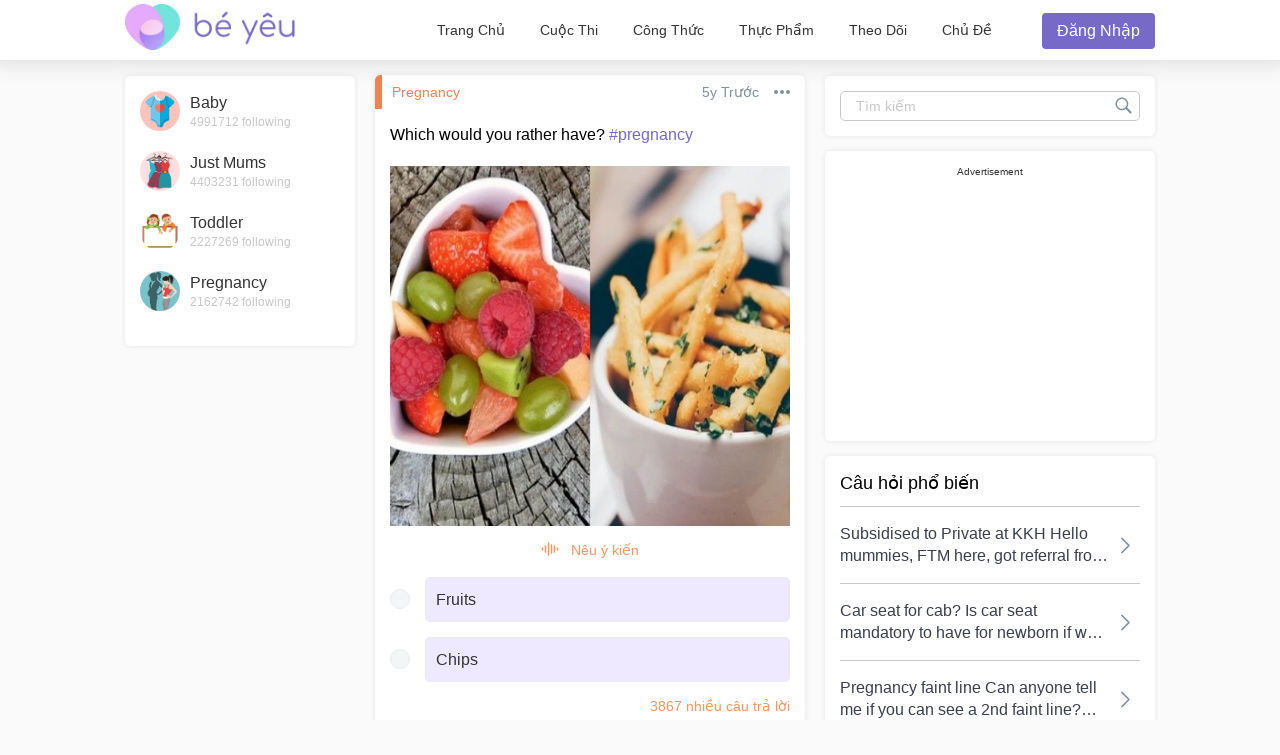

--- FILE ---
content_type: text/html; charset=utf-8
request_url: https://community.beyeu.com/q/fruits-or-chips/2569040
body_size: 51816
content:
<!doctype html><html lang="en"><head prefix="og: http://ogp.me/ns# fb: http://ogp.me/ns/fb# article: http://ogp.me/ns/article#"><meta charset="utf-8"><meta name="viewport" content="width=device-width,initial-scale=1,maximum-scale=1,user-scalable=no"><meta name="theme-color" content="#3498db"><meta name="google-site-verification" content="z4B1ury8xbKcAi-Zy5GmGmoaT71FAui-7NYphWwYeT8"/><link rel="preconnect" href="//static.cdntap.com"/><link rel="preconnect" href="//www.googletagmanager.com"/><link rel="preconnect" href="//www.facebook.com"/><link rel="manifest" href="/manifest-vn.json"><link rel="shortcut icon" href="https://static.cdntap.com/prod-beyeu-assets/favicon/favicon.ico"><title> Which would you rather have? #pregnancy</title>
        <link rel='preconnect' href='//securepubads.g.doubleclick.net' />
        
        <link rel="canonical" href="https://community.beyeu.com/q/fruits-or-chips/2569040"/>
        <meta content="Which would you rather have? #pregnancy" name="description" />
        <link rel="alternate" href="https://community.beyeu.com/q/fruits-or-chips/2569040" hreflang="en-SG" />
    
        <meta property="al:android:url" content="tap://app/q/fruits-or-chips/2569040" />
        <meta property="al:android:package" content="vn.com.lana.beyeu" />
        <meta property="al:android:app_name" content="Bé Yêu" />
        <meta property="al:ios:url" content="tap://app/q/fruits-or-chips/2569040" />
        <meta property="al:ios:app_store_id" content="1160777619" />
        <meta property="al:ios:app_name" content="Bé Yêu" />
        <meta property="al:web:should_fallback" content="false" />
        <meta property="fb:app_id" content="260339341006310" />
    
        <!-- authorMetaInjector -->
        
        <meta property="fb:app_id" content="260339341006310" /> 
        <meta property="og:type"   content="article" /> 
        <meta property="og:url"    content="https://community.beyeu.com/q/fruits-or-chips/2569040" /> 
        <meta property="og:title"  content=" Which would you rather have? #pregnancy" />
        <meta property="og:image"  content="https://assets.parenttown.com/15985923614707.jpg" />
        <meta property="og:description"  content="Which would you rather have? #pregnancy" />

        <meta name="twitter:card" content="summary" /><meta name="twitter:site" content="@theasianparent">
    
        <!-- SitelinksSearchboxStructuredData -->
        <!-- QnAStructuredDataInjector -->
        <!-- RecipeStructuredDataInjector -->
        <!-- FoodStructuredDataInjector -->
        
        <script>
            //needs to be before gtm script
            window.dataLayer = [{
                geoCountryCode: 'us',
                profileCountryCode: '',
                userId: ''
            }];
        </script>
        
            <!-- Google Tag Manager -->
                <script>(function(w,d,s,l,i){w[l]=w[l]||[];w[l].push({'gtm.start':
                new Date().getTime(),event:'gtm.js'});var f=d.getElementsByTagName(s)[0],
                j=d.createElement(s),dl=l!='dataLayer'?'&l='+l:'';j.async=true;j.src=
                'https://www.googletagmanager.com/gtm.js?id='+i+dl;f.parentNode.insertBefore(j,f);
                })(window,document,'script','dataLayer','GTM-5WRBCKL');</script>
            <!-- End Google Tag Manager -->
        

        <!-- jwPlayerInjector -->
        <link rel="preload" href="https://static.cdntap.com/parenttown-prod/assets/question_images/thumb_15985923648103.jpg?quality=90&height=400&width=500&crop_gravity=center" as="image" >
        <!-- FAQWebViewHead -->
        
    <script type="application/ld+json">
        {
            "@context": "https://schema.org",
            "@type": "BreadcrumbList",
            "itemListElement" : [{"@type":"ListItem","position":1,"item":{"@id":"https://community.beyeu.com/feed","name":"Home"}},{"@type":"ListItem","position":2,"item":{"@id":"https://community.beyeu.com/topic/general-pregnancy-talk","name":"Pregnancy"}},{"@type":"ListItem","position":3,"item":{"@id":"https://community.beyeu.com/q/fruits-or-chips/2569040","name":"fruits or chips"}}]
        }
    </script>
    
        <!-- metaNext -->
        <!-- metaPrev -->
    <meta name="apple-mobile-web-app-capable" content="yes"><link rel="apple-touch-icon" href="https://static.cdntap.com/prod-beyeu-assets/favicon/logo-192.png"><link rel="apple-touch-icon" sizes="120x120" href="https://static.cdntap.com/prod-beyeu-assets/favicon/logo-120.png"><link rel="apple-touch-icon" sizes="152x152" href="https://static.cdntap.com/prod-beyeu-assets/favicon/logo-152.png"><script>var googletag=googletag||{};googletag.cmd=googletag.cmd||[]</script><link rel="preload" href="/static/css/main.f4d9c65a.chunk.css" as="style"><link href="/static/css/main.f4d9c65a.chunk.css" rel="stylesheet"></head><body class="postView-page"><noscript>You need to enable JavaScript to run this app.</noscript><div id="root"><div class="view-post"><div class="base-layout  false"><header><div class="header-top"><div class="h-left"><div class="only-mobile hamburger-wrap"><svg class="icon hamburger-regular-dark-md " height="32px" version="1.1" viewBox="0 0 32 32" width="32px" xmlns="http://www.w3.org/2000/svg"><path fill="#333" d="M4,10h24c1.104,0,2-0.896,2-2s-0.896-2-2-2H4C2.896,6,2,6.896,2,8S2.896,10,4,10z M28,14H4c-1.104,0-2,0.896-2,2  s0.896,2,2,2h24c1.104,0,2-0.896,2-2S29.104,14,28,14z M28,22H4c-1.104,0-2,0.896-2,2s0.896,2,2,2h24c1.104,0,2-0.896,2-2  S29.104,22,28,22z"></path></svg></div><div class="logo-wrap"><a href="/feed?lng=en" aria-label="theAsianparent community logo - Go to feed page"><img class="not-mobile logo" src="https://static.cdntap.com//prod-beyeu-assets/community/Community_logo.png" height="44" width="170" alt="theAsianparent-community" loading="lazy"/><img class="only-mobile logo" src="https://static.cdntap.com//prod-beyeu-assets/community/Community_logo.png" height="33" width="130" alt="theAsianparent-community" loading="lazy"/></a></div></div><div class="h-right"><nav class="not-mobile"><ul class="flex flex-center"><li><a href="/feed?lng=en" class="">Home</a></li><li><a href="/contests?lng=en" class="">Contests</a></li><li><a href="/recipes?lng=en" class="">Recipes</a></li><li><a href="/food?lng=en" class="">Food</a></li><li><a href="/tracker?lng=en" class="">Tracker</a></li><li><a href="/topics?lng=en" class="">Topics</a></li></ul></nav><div class="only-mobile"><svg class="icon search-regular-gray-md " height="32px" version="1.1" viewBox="0 0 32 32" width="32px" xmlns="http://www.w3.org/2000/svg"><g fill="none" fill-rule="evenodd" stroke="none" stroke-width="1"><g fill="#7f929e"><path d="M19.4271164,21.4271164 C18.0372495,22.4174803 16.3366522,23 14.5,23 C9.80557939,23 6,19.1944206 6,14.5 C6,9.80557939 9.80557939,6 14.5,6 C19.1944206,6 23,9.80557939 23,14.5 C23,16.3366522 22.4174803,18.0372495 21.4271164,19.4271164 L27.0119176, 25.0119176 C27.5621186,25.5621186 27.5575313,26.4424687 27.0117185,26.9882815 L26.9882815,27.0117185 C26.4438648,27.5561352 25.5576204,27.5576204 25.0119176,27.0119176 L19.4271164,21.4271164 L19.4271164,21.4271164 Z M14.5,21 C18.0898511,21 21,18.0898511 21, 14.5 C21,10.9101489 18.0898511,8 14.5,8 C10.9101489,8 8,10.9101489 8,14.5 C8,18.0898511 10.9101489,21 14.5,21 L14.5,21 Z"></path></g></g></svg></div><div><div class="user-profile-button"><button class="btn btn-round not-desktop"><img src="https://static.cdntap.com/community-theasianparent/assets/user.png" loading="lazy" alt="login" width="20" height="18"/></button><button class="btn btn-primary only-desktop">Login</button></div></div></div></div><div class=""></div><div class="only-mobile left-slide-panel"><span class="close"><svg class="icon cross-regular-dark-smd " enable-background="new 0 0 32 32" height="32px" version="1.1" viewBox="0 0 32 32" width="32px" xmlns="http://www.w3.org/2000/svg"><path fill="#333" d="M17.459,16.014l8.239-8.194c0.395-0.391,0.395-1.024,0-1.414c-0.394-0.391-1.034-0.391-1.428,0  l-8.232,8.187L7.73,6.284c-0.394-0.395-1.034-0.395-1.428,0c-0.394,0.396-0.394,1.037,0,1.432l8.302,8.303l-8.332,8.286  c-0.394,0.391-0.394,1.024,0,1.414c0.394, 0.391,1.034,0.391,1.428,0l8.325-8.279l8.275,8.276c0.394,0.395,1.034,0.395,1.428,0  c0.394-0.396,0.394-1.037,0-1.432L17.459,16.014z"></path><g></g><g></g><g></g><g></g><g></g><g></g></svg></span><div class="user-details"><div class="offline-profile-thumb"></div><div class="login-signup-style"><a href="#">Login<!-- --> / <!-- -->Signup</a></div></div><div class="sidebar-menu-wrap"><ul><li class="divider"></li><li><ul class="user-details-header"><li>Community</li></ul></li><li class="poll-link"><span class="icon-wrap"><svg class="icon sidebar-poll-icon-regular " width="256" height="256" x="0px" y="0px" version="1.1" viewBox="0 0 256 256" xmlns="http://www.w3.org/2000/svg"><circle fill="#906dfd" opacity="0.2" data-name="Ellipse 4 copy 2" cx="128" cy="128" r="126"></circle><path fill="#906dfd" d="M94.685,133.867H72a4.381,4.381,0,0,0-4.44,4.357v35.827A4.381,4.381,0,0,0,72,178.408H94.685a4.381,4.381,0,0,0,4.438-4.357V138.224C99.615,135.8,97.149,133.867,94.685,133.867Zm43.4-53.74H115.4a4.38,4.38,0,0,0-4.438,4.358v89.567a4.38,4.38,0,0,0,4.438,4.357h22.686a4.382,4.382,0,0,0,4.44-4.357V84.968C142.523,82.548,140.549,80.127,138.083,80.127Zm43.4,31.469H158.8a4.379,4.379,0,0,0-4.438,4.358v58.1a4.38,4.38,0,0,0,4.438,4.357h22.685a4.379,4.379,0,0,0,4.438-4.357v-58.1A4.379,4.379,0,0,0,181.482,111.6Z"></path></svg></span><span><a href="/feed/poll?lng=en">Poll</a></span></li><li class="photo-link"><span class="icon-wrap"><svg class="icon sidebar-photo-icon-regular " width="256" height="256" x="0px" y="0px" version="1.1" viewBox="0 0 256 256" xmlns="http://www.w3.org/2000/svg"><circle fill="#4761c2" opacity="0.2" cx="128" cy="128" r="127.5"></circle><g><path fill="#4761c2" d="M182.01,79.13H73.99c-3.79,0-6.86,3.07-6.86,6.86v84.02c0,3.79,3.07,6.86,6.86,6.86h108.03 c3.79,0,6.86-3.07,6.86-6.86V85.99C188.87,82.2,185.8,79.13,182.01,79.13z M175.15,92.85v61.85l-15.69-19.05 c-0.58-0.7-1.6-0.82-2.34-0.29l-18.25,13.32l-31.34-30.48c-0.36-0.36-0.87-0.5-1.36-0.48c-0.5,0.05-0.96,0.32-1.24,0.73 l-24.1,34.48V92.85H175.15z M134,118.57c0-6.15,5-11.15,11.15-11.15c6.15,0,11.15,5,11.15,11.15s-5,11.15-11.15,11.15 C139,129.71,134,124.71,134,118.57z"></path></g></svg></span><span><a href="/booth?lng=en">Photos</a></span></li><li class="food-link"><span class="icon-wrap"><svg class="icon food-icon " width="30px" height="30px" viewBox="0 0 26 26"><g stroke="none" stroke-width="1" fill="none" fill-rule="evenodd"><rect x="0" y="0" width="26" height="26"></rect><g transform="translate(4.000000, 2.000000)" fill="#494E5F" stroke="#494E5F" stroke-width="0.5"><path d="M8.69423958,6.71698958 C8.42433854,6.65792188 8.16251563,6.56213021 7.91810937,6.43167708 C7.14513021,6.01900521 6.27635938,5.80078125 5.405125,5.80078125 C4.93825521,5.80078125 4.47052604,5.86277083 4.01465625,5.98474479 C2.54569792,6.37839583 1.30963021,7.38254688 0.623505208,8.73967187 C-0.0626770833,10.0969688 -0.138760417,11.6877292 0.415135417,13.104151 L2.73922917,19.0481615 C3.08435417,19.9303385 3.68121875,20.676276 4.46536979,21.2050781 C5.23657292,21.7251719 6.13398958,22 7.06096875,22 C7.46561979,22 7.87021354,21.9464896 8.26340625,21.8411302 C8.64027083,21.7401823 9.00040625,21.5931146 9.33854167,21.4026771 C9.67667708,21.5931146 10.0365833,21.7401823 10.4136771,21.8411302 C10.8066406,21.9464896 11.2112917,22 11.6161146,22 L11.6165729,22 C12.5430938,22 13.4405104,21.7251719 14.2117135,21.2050781 C14.9956354,20.6764479 15.5925,19.9305677 15.937625,19.0481615 L18.2619479,13.1039219 C18.8156146,11.6877292 18.7397604,10.0967396 18.0535781,8.73967187 C17.367224,7.38254688 16.1311563,6.37839583 14.6621979,5.98474479 C14.2065573,5.86277083 13.738599,5.80078125 13.2717292,5.80078125 C12.400724,5.80078125 11.531724,6.01900521 10.7587448,6.43167708 C10.5145677,6.56213021 10.2527448,6.65792188 9.98261458,6.71698958 L9.98261458,4.68451042 L11.0778594,4.68451042 C12.4886667,4.68451042 13.6365625,3.53661458 13.6365625,2.12580729 L13.6365625,0 L11.2528854,0 C10.3019583,0 9.47122917,0.521640625 9.03036979,1.29353125 C8.33146875,0.50084375 7.30892708,0 6.17163021,0 L6.17163021,1.288375 C7.56272917,1.288375 8.69423958,2.42011458 8.69423958,3.81104167 L8.69423958,6.71698958 Z M9.98261458,2.55841667 C9.98261458,1.85819792 10.5524375,1.288375 11.2528854,1.288375 L12.3481302,1.288375 L12.3481302,2.12580729 C12.3481302,2.8263125 11.7783646,3.39607812 11.0778594,3.39607812 L9.98261458,3.39607812 L9.98261458,2.55841667 Z M17.061974,12.6348177 L14.7375938,18.5788281 C14.4883177,19.2164271 14.0574844,19.7550833 13.4912708,20.136875 C12.9338229,20.5128802 12.2855104,20.711625 11.6165729,20.711625 C11.6163438,20.711625 11.6163438,20.711625 11.6161146,20.711625 C11.3240417,20.711625 11.0315677,20.6728958 10.7471146,20.5965833 C10.3738021,20.4965521 10.0235781,20.3340729 9.70555208,20.1136146 L9.33854167,19.8594115 L8.97153125,20.1136146 C8.65373438,20.3340729 8.30328125,20.4965521 7.92996875,20.5965833 C7.64551563,20.6728958 7.35304167,20.711625 7.06096875,20.711625 C6.39180208,20.711625 5.74348958,20.5128802 5.1858125,20.136875 C4.61959896,19.7550833 4.18876563,19.2161979 3.93948958,18.5788281 L1.61510938,12.6348177 C1.19464583,11.5592812 1.25233854,10.3514583 1.77334896,9.32106771 C2.29435938,8.29050521 3.23296875,7.52823958 4.34832292,7.22929167 C4.69545313,7.13636458 5.0510625,7.08915625 5.405125,7.08915625 C6.06529688,7.08915625 6.72438021,7.25478646 7.31139063,7.56811458 C7.93289063,7.90000521 8.63379688,8.07543229 9.33854167,8.07543229 C10.0432865,8.07543229 10.7441927,7.90000521 11.3656927,7.56811458 C11.9527031,7.25478646 12.6117865,7.08915625 13.2719583,7.08915625 C13.62625,7.08915625 13.9818594,7.13636458 14.3289323,7.22929167 C15.4441146,7.52823958 16.382724,8.29050521 16.9037344,9.32106771 C17.4247448,10.3514583 17.4824375,11.5592812 17.061974,12.6348177 Z"></path></g></g></svg></span><span><a href="/food?lng=en">Food</a></span></li><li class="recipes-link"><span class="icon-wrap"><svg class="icon recipes-icon " width="24px" height="24px" viewBox="0 0 24 24"><g stroke="none" stroke-width="1" fill="none" fill-rule="evenodd"><g transform="translate(-1.000000, 0.000000)" fill="#494E5F" stroke="#484E61" stroke-width="0.5"><g transform="translate(2.000000, 1.000000)"><g transform="translate(0.000000, 9.775623)"><path d="M17.179867,0.618925208 C16.1124709,1.30122992 15.5251745,2.5307313 15.6658283,3.79003324 L11.0304709,6.76119114 L6.39438227,3.79173961 C6.53814404,2.53195014 5.94944598,1.30074238 4.87869806,0.621545706 C4.18213296,0.141385042 3.33516343,-0.0697783934 2.49483657,0.0271191136 C1.6921108,0.10567313 0.966232687,0.538238227 0.515141274,1.20670914 C0.0642936288,1.87536288 -0.0649639889,2.71026593 0.162592798,3.48392244 C0.387772853,4.29901939 0.901268698,5.00484765 1.60734072,5.47026039 C2.63884211,6.20966759 4.00265928,6.2938892 5.11746814,5.68684765 L8.71590028,8.24165097 L5.29145706,10.4375069 C4.96462604,10.6453186 4.73560665,10.9766593 4.65705263,11.356144 C4.57825485,11.7353241 4.6565651,12.1305319 4.8739446,12.4511468 C5.09053186,12.7710914 5.42693075,12.9903601 5.80708587,13.0591634 C6.187241,13.1279668 6.57934072,13.0405762 6.89428809,12.8167978 L11.0304709,9.88354571 L15.1666537,12.8189917 C15.4820886,13.0496565 15.8779668,13.1419834 16.2628753,13.0746427 C16.6478449,13.0073019 16.9887535,12.786144 17.2070471,12.4621163 C17.4253407,12.1379058 17.5021884,11.7389197 17.4200997,11.3568144 C17.3377064,10.9747701 17.103446,10.6426981 16.7711302,10.4372632 L13.3429086,8.24335734 L16.9437175,5.68733518 C18.0585263,6.29437673 19.4220997,6.21058172 20.4540886,5.47117452 C21.9569141,4.45685873 22.4475568,2.54310249 21.5469584,1.20481994 C20.6464211,-0.133523546 18.6860443,-0.395146814 17.179867,0.618925208 Z M6.47080332,12.2219446 C6.1458615,12.4407258 5.70592244,12.3602216 5.47903601,12.0407645 C5.37263158,11.8836565 5.33429917,11.6898615 5.37287535,11.5039889 C5.41145152,11.3178116 5.52382825,11.1554626 5.68422715,11.0535679 L9.3585928,8.69731302 L10.3967978,9.43385596 L6.47080332,12.2219446 Z M16.6870914,11.5041717 C16.7456565,11.7879778 16.6247479,12.0788532 16.3821385,12.2374238 C16.1393463,12.3961773 15.8243989,12.390205 15.5880055,12.222615 L5.33551801,4.94603878 C5.20717452,4.85535734 5.03531856,4.85651524 4.90843767,4.94914681 C4.0211856,5.52809418 2.86761773,5.4940277 2.01607756,4.8638892 C1.45663158,4.49683657 1.04935734,3.93958449 0.869396122,3.29512465 C0.695102493,2.72525762 0.787734072,2.106759 1.12120776,1.61282548 C1.45498615,1.11883102 1.99395568,0.80199446 2.58789474,0.750559557 C3.25277008,0.676088643 3.92191136,0.844836565 4.47185042,1.22596676 C5.37433795,1.77992798 5.83731302,2.83690305 5.63236565,3.87602216 C5.59378947,4.02837673 5.65710803,4.18853186 5.78971745,4.27330194 L16.3767147,11.0533241 C16.5371136,11.1552188 16.6492465,11.3178116 16.6870914,11.5041717 Z M20.0436454,4.86321884 C19.1919224,5.49311357 18.0382936,5.52687535 17.1511025,4.94774515 C17.0242216,4.85486981 16.8523047,4.85371191 16.7240222,4.94463712 L12.6787645,7.81652078 L11.7091801,7.19491413 L16.2702493,4.26970637 C16.4023712,4.18499723 16.4657507,4.0252687 16.4274183,3.87291413 C16.2267368,2.83403878 16.6892244,1.77919668 17.5895789,1.22310249 C18.7596011,0.434454294 20.2638892,0.608443213 20.9399169,1.60996122 C21.6160055,2.61147922 21.2134848,4.0745097 20.0436454,4.86321884 Z"></path></g><g transform="translate(2.132964, 0.000000)"><path d="M12.9122936,12.5052022 L13.9533019,7.3006482 C15.7120222,7.14756233 17.0365928,5.63425485 16.9554183,3.87078116 C16.8742438,2.1074903 15.4161496,0.722038781 13.6509695,0.731301939 C12.9115623,0.72868144 12.1933629,0.978177285 11.6151468,1.43877562 C11.0033518,0.538725762 9.98562327,0 8.89750693,0 C7.80939058,0 6.79166205,0.538725762 6.17986704,1.43877562 C5.60165097,0.978177285 4.88345152,0.72868144 4.14404432,0.731301939 C2.3853241,0.731058172 0.937224377,2.11395014 0.856293629,3.87078116 C0.775606648,5.62761219 2.09036565,7.13756787 3.84171191,7.2991856 L4.88272022,12.5052022 L5.59927424,12.361928 L5.39457064,11.3351801 L12.4004432,11.3351801 L12.1957396,12.3590637 L12.9122936,12.5052022 Z M11.1473573,10.6038781 L11.4534681,8.46189474 L10.7293573,8.35804986 L10.4086814,10.6038781 L9.26315789,10.6038781 L9.26315789,6.58171745 L8.53185596,6.58171745 L8.53185596,10.6038781 L7.38633241,10.6038781 L7.06565651,8.35804986 L6.34154571,8.46189474 L6.64765651,10.6038781 L5.24837119,10.6038781 L4.50232133,6.87429917 C4.46758449,6.70408864 4.31785042,6.58171745 4.14404432,6.58171745 C2.73049861,6.58171745 1.58448753,5.43570637 1.58448753,4.02216066 C1.58448753,2.60861496 2.73049861,1.46260388 4.14404432,1.46260388 C4.84847091,1.46071468 5.52187812,1.75232133 6.00252632,2.26697507 C6.08516343,2.35436565 6.20509695,2.39556233 6.32393352,2.37721884 C6.44246537,2.35887535 6.54484765,2.28367313 6.59719668,2.17556233 C7.02354571,1.29288089 7.91719668,0.732033241 8.89750693,0.732033241 C9.87781717,0.732033241 10.7714681,1.29288089 11.1978172,2.17556233 C11.2501662,2.28367313 11.3525485,2.35887535 11.4710803,2.37721884 C11.5899169,2.39556233 11.7098504,2.35436565 11.7924875,2.26697507 C12.2731357,1.75232133 12.9465429,1.46071468 13.6509695,1.46260388 C15.0645152,1.46260388 16.2105263,2.60861496 16.2105263,4.02216066 C16.2105263,5.43570637 15.0645152,6.58171745 13.6509695,6.58171745 C13.4771634,6.58171745 13.3274294,6.70408864 13.2926925,6.87429917 L12.5466427,10.6038781 L11.1473573,10.6038781 Z"></path></g></g></g></g></svg></span><span><a href="/recipes?lng=en">Recipes</a></span></li><li class="topics-link"><span class="icon-wrap"><svg class="icon sidebar-topics-icon-regular " width="256" height="256" x="0px" y="0px" version="1.1" viewBox="0 0 256 256" xmlns="http://www.w3.org/2000/svg"><circle data-name="Ellipse 4 copy 2" fill="#63d9ff" opacity="0.2" cx="128" cy="128" r="126"></circle><path data-name="Forma 1" fill="#63d9ff" d="M126.211,68.994a59.011,59.011,0,1,0,59.8,58.212A59.016,59.016,0,0,0,126.211,68.994Zm-0.174,94.926-0.326,0a8.59,8.59,0,0,1,.2-17.178l0.291,0c5.158,0.152,8.657,3.813,8.512,8.9A8.28,8.28,0,0,1,126.037,163.92Zm21.11-41.9c-1.18,1.677-3.776,3.759-7.046,6.306l-3.6,2.487a9.776,9.776,0,0,0-3.617,4.405,9.131,9.131,0,0,0-.558,3.695l0,0.578H118.571l0.04-1.164c0.168-4.781.286-7.595,2.268-9.92,3.109-3.65,9.969-8.067,10.26-8.255a10.822,10.822,0,0,0,2.428-2.483c1.443-1.99,2.082-3.557,2.082-5.1a9.932,9.932,0,0,0-1.887-5.87c-1.205-1.7-3.492-2.557-6.8-2.557-3.282,0-5.53,1.042-6.874,3.179A12.766,12.766,0,0,0,118,114.191v0.587H103.826l0.026-.613c0.365-8.682,3.465-14.935,9.208-18.584a24.249,24.249,0,0,1,13.337-3.5c6.859,0,12.648,1.666,17.206,4.953,4.619,3.331,6.961,8.318,6.961,14.825A16.96,16.96,0,0,1,147.147,122.023Z"></path></svg></span><span><a href="/topics?lng=en">Topics</a></span></li><li class="divider"></li><li><ul class="user-details-header"><li>Tracker</li></ul></li><li class="pregnancy-tracker-link"><span class="icon-wrap"><svg class="icon sidebar-pregnancy-tracker-icon-regular " width="256" height="256" x="0px" y="0px" version="1.1" viewBox="0 0 256 256" xmlns="http://www.w3.org/2000/svg"><circle fill="#F03D71" opacity="0.2" cx="128" cy="128" r="126"></circle><path fill="#F03D71" d="M128,202c-3.38-0.76-6.75-1.62-10.15-2.25c-7.72-1.44-12.7-5.99-14.24-13.55c-1.76-8.61-3.74-17.34-3.99-26.06 c-0.43-14.96,0.1-29.97,0.84-44.93c0.46-9.27,7.9-16.61,15.4-15.81c2.78,0.3,5.62,1.83,8.02,3.43c4.27,2.84,8.07,6.39,12.34,9.24 c8.89,5.93,9.98,9.25,5.66,20.41c2.8,1.24,5.65,2.45,8.47,3.75c15.9,7.33,26.03,18.81,26.54,37.13c0.06,1.98-0.42,3.98-0.39,5.97 c0.06,5.29-5.98,5.56-7.69,9.47c-0.69,1.58-2.4,2.71-4.1,4.53c-4.24-3.99-8.58-8-12.84-12.1c-3.72-3.58-6.98-7.76-11.1-10.79 c-8.62-6.37-11.08-15.03-11.55-25.14c-0.44-9.45-1.64-18.89-2.89-28.28c-0.91-6.87-6.26-10.82-13.02-10.31 c-5.9,0.44-10.36,5.35-10.63,11.85c-0.09,2.15-0.31,4.46,0.3,6.46c4.11,13.52,8.05,27.11,12.89,40.37 c1.55,4.26,5.09,8.26,8.67,11.23c9.72,8.06,19.95,15.51,30.26,23.41c-2.85,0.73-5.32,1.36-7.78,1.99C140.67,202,134.33,202,128,202z "></path><path fill="#F03D71" d="M95,55c2.58,1.47,5.03,3.34,7.8,4.25c1.52,0.5,3.7-0.31,5.36-1.04c9.92-4.32,21.07,0.01,24.83,9.77 c3.89,10.1-1.07,20.95-11.32,24.04c-7.02,2.12-13.58,0.86-18.81-4.63c-5.22-5.48-5.95-12.03-3.91-19.05 c0.4-1.39,1.06-2.71,1.84-4.65c-4.89,1.76-9.29,4.71-13.53,4.49c-4.13-0.21-8.1-3.64-13-6.08C80.83,59.32,85.92,57.16,91,55 C92.33,55,93.67,55,95,55z"></path></svg></span><span><a href="/tracker/pregnancy?lng=en">Pregnancy Tracker</a></span></li><li class="baby-tracker-link"><span class="icon-wrap"><svg class="icon sidebar-baby-tracker-icon-regular " width="256" height="256" x="0px" y="0px" version="1.1" viewBox="0 0 256 256" xmlns="http://www.w3.org/2000/svg"><circle fill="#16d1c0" opacity="0.2" data-name="Ellipse 4 copy 2" cx="128" cy="128" r="126"></circle><path fill="#16d1c0" d="M181.2,102.324c-11.576-13.182-39.132-12.263-41.007-1.638-1.551,8.852,7.859,13.8,12.362,18.395,5.207,5.306,6.091,13.881,1.8,19.729-1.793,2.427-12.476,13.1-9.3,23.63,1.617,5.344,5.248,7.739,10,8.712,15.808,3.244,17.474-9.128,17.638-14.621a37.909,37.909,0,0,1,3.074-14.885C181.056,129.807,189.054,111.267,181.2,102.324ZM141.228,66.767c3.573-.567,7.22,3.6,8.146,9.3s-1.212,10.783-4.782,11.35-7.22-3.6-8.149-9.3S137.658,67.332,141.228,66.767Zm20.888,10.779c0.217,3.991-1.625,7.333-4.122,7.468s-4.707-3-4.929-6.986,1.63-7.333,4.127-7.469S161.9,73.553,162.116,77.546Zm10.5,2.878c0.18,3.239-1.326,5.956-3.356,6.063s-3.815-2.428-3.995-5.671,1.317-5.954,3.348-6.067S172.435,77.18,172.615,80.424Zm6.468,4.791c-0.173,2.393-1.531,4.251-3.03,4.145s-2.578-2.132-2.406-4.526,1.526-4.251,3.028-4.144S179.254,82.819,179.083,85.214Zm4.584,5.648c-0.131,1.91-1.22,3.391-2.415,3.311s-2.059-1.7-1.924-3.615,1.224-3.393,2.423-3.31S183.806,88.956,183.667,90.863ZM115.5,117.231c-1.875-10.625-29.429-11.54-41,1.638-7.851,8.943.143,27.483,5.428,39.322a37.947,37.947,0,0,1,3.076,14.876c0.163,5.493,1.836,17.869,17.638,14.63,4.755-.973,8.387-3.364,10-8.712,3.176-10.535-7.5-21.2-9.294-23.63-4.3-5.849-3.412-14.42,1.8-19.732C107.645,131.035,117.057,126.083,115.5,117.231Zm-9.186-24.617c0.932-5.7,4.579-9.865,8.146-9.3s5.708,5.646,4.781,11.349-4.576,9.866-8.144,9.3S105.393,98.317,106.318,92.614Zm-3.676,1.955c-0.216,3.991-2.425,7.119-4.924,6.982s-4.351-3.478-4.128-7.471,2.425-7.118,4.924-6.98S102.866,90.582,102.642,94.569Zm-12.2,2.8c-0.18,3.241-1.967,5.778-3.995,5.669s-3.526-2.823-3.344-6.063,1.965-5.783,3.993-5.675S90.614,94.127,90.438,97.366Zm-8.383,4.01c0.172,2.4-.907,4.422-2.4,4.527s-2.855-1.755-3.027-4.149,0.907-4.422,2.4-4.525S81.884,98.982,82.055,101.376Zm-5.694,5.735c0.139,1.91-.721,3.532-1.92,3.615s-2.276-1.4-2.413-3.31,0.72-3.533,1.916-3.615S76.225,105.2,76.362,107.111Z"></path></svg></span><span><a href="/tracker/baby?lng=en">Baby Tracker</a></span></li><li class="divider"></li><li><ul class="user-details-header"><li>Rewards</li></ul></li><li class="rewards-link"><span class="icon-wrap"><img src="https://static.cdntap.com/parenttown-prod/assets/tools/Reward.png" alt="Rewards" width="30" height="30" loading="lazy"/></span><span><a href="/rewards?lng=en">Rewards</a></span></li><li class="contests-link"><span class="icon-wrap"><svg class="icon sidebar-contests-icon-regular " width="256" height="256" x="0px" y="0px" version="1.1" viewBox="0 0 256 256" xmlns="http://www.w3.org/2000/svg"><circle data-name="Ellipse 4 copy 2" fill="#0296d8" opacity="0.2" cx="128" cy="128" r="126"></circle><path fill="#0296d8" d="M179,91.43h-8.706a13.9,13.9,0,0,0,2.122-6.026,15.483,15.483,0,0,0-25.789-13.158l-10.993,9.98a11.669,11.669,0,0,0-17.28.012l-11.007-9.994A15.484,15.484,0,0,0,81.559,85.408a13.886,13.886,0,0,0,2.122,6.022H75a7.807,7.807,0,0,0-7.8,7.814v11.721a3.9,3.9,0,0,0,3.9,3.907H182.9a3.9,3.9,0,0,0,3.9-3.907V99.243A7.807,7.807,0,0,0,179,91.43Zm-63.7-1.3v1.3H96.953a7.693,7.693,0,0,1-3.239-14.669,7.5,7.5,0,0,1,8.4,1.274L115.3,90.012C115.3,90.051,115.3,90.089,115.3,90.127Zm49.377-5.761a7.905,7.905,0,0,1-8.016,7.064H138.7v-1.3c0-.046,0-0.092,0-0.138L151.683,78.2a7.79,7.79,0,0,1,7.378-1.889A7.6,7.6,0,0,1,164.677,84.367ZM75,122.685v57.3a7.807,7.807,0,0,0,7.8,7.814h36.4V122.685H75Zm59.8,0V187.8h36.4a7.806,7.806,0,0,0,7.8-7.814v-57.3H134.8Z"></path></svg></span><span><a href="/contests?lng=en">Contests</a></span></li><li class="vip-link"><span class="icon-wrap"><img src="https://static.cdntap.com/tap-assets/SubCategory/meal_planner.png" alt="VIP Parents" width="30" height="30" loading="lazy"/></span><span><a href="https://www.parents.vip/">VIP Parents</a></span></li><li class="divider"></li><li><ul class="user-details-header"><li>More</li></ul></li><li class="feedback-link"><span class="icon-wrap"><svg class="icon sidebar-feedback-icon-regular " width="256" height="256" x="0px" y="0px" version="1.1" viewBox="0 0 256 256" xmlns="http://www.w3.org/2000/svg"><circle data-name="Ellipse 4 copy 2" fill="#f88050" opacity="0.2" cx="128" cy="128" r="126"></circle><path data-name="Forma 1" fill="#f88050" d="M168.639,129.27l11.4-7.613a3.017,3.017,0,0,0,.309-4.8l-11.711-10.17V129.27ZM123.4,74.516l-6.431,5.591h21.067l-6.431-5.591A6.278,6.278,0,0,0,123.4,74.516ZM74.981,121.657l11.4,7.613V106.687l-11.711,10.17A3.007,3.007,0,0,0,74.981,121.657Zm74.447,25.592,30.326,28.8a3.109,3.109,0,0,0,5.256-2.192V129.245a3.1,3.1,0,0,0-4.834-2.521Zm-74.173,28.8,30.325-28.8L74.832,126.724A3.1,3.1,0,0,0,70,129.245v44.608A3.109,3.109,0,0,0,75.255,176.045Zm101.116,2.716L145.76,149.7l-13.559,9.05a8.449,8.449,0,0,1-9.394,0l-13.559-9.05L78.636,178.761A3.042,3.042,0,0,0,80.793,184h93.434A3.041,3.041,0,0,0,176.371,178.761Zm-63.615-95H96.286a6.147,6.147,0,0,0-6.2,6.091v41.9h0l33.673,22.961a6.274,6.274,0,0,0,7.462,0L164.9,131.755v-41.9a6.148,6.148,0,0,0-6.2-6.091H112.756Zm-6.073,41.379a1.84,1.84,0,0,1,1.859-1.827h37.923a1.827,1.827,0,1,1,0,3.653H108.542A1.841,1.841,0,0,1,106.683,125.141Zm39.782-18.577a1.828,1.828,0,1,1,0,3.655H108.542a1.828,1.828,0,1,1,0-3.655h37.923Z"></path></svg></span><span><a href="/contact?lng=en">Feedback</a></span></li></ul><div class="download-app-section"><p><a href="https://beyeu.com/about-us">About Us</a><a href="/privacy?lng=en">Privacy Policy</a><a href="https://beyeu.com/terms-and-conditions">Terms of use</a><a href="/community-guideline?lng=en">Community Standards</a><a href="/sitemap?lng=en">Sitemap HTML</a></p><p><span>Download our free app</span></p><div class="clear-fix"></div><div class="social-app-wrap"><div class="google-play-btn"><a href="http://links.beyeu.com/install" aria-label="Download BeYeu app from google play store"><img src="https://static.cdntap.com/html-edm/2018/sep/tap-welcome/icon-android.svg" alt="google play store" loading="lazy" width="125" height="36"/></a></div><div class="play-store-btn"><a href="http://links.beyeu.com/install" aria-label="Download BeYeu app from app store"><img src="https://static.cdntap.com/html-edm/2018/sep/tap-welcome/icon-ios.svg" alt="app store" loading="lazy" width="125" height="36"/></a></div></div></div></div></div></header><main><div class="notifications-wrapper"></div><div id="startMainContentSection"></div><div class="main-content"><aside class="left-panel"><div class="ak-react-sticky-panel"><span class="arsp-top"></span><div class="arsp-body"><div class="left-panel-main"><div class="shadow-card feed-switcher"><div class="trending-topics-list"><div class="trending-topics"><a href="/topic/general-baby-talk?lng=en"><img src="https://groups-tap.s3.amazonaws.com/avatar_1463741546.jpg" alt="Baby" loading="lazy"/><span><b>Baby</b><label>4991712<!-- --> following</label></span></a></div><div class="trending-topics"><a href="/topic/general-mum-talk?lng=en"><img src="https://groups-tap.s3.amazonaws.com/avatar_1463741485.jpg" alt="Just Mums" loading="lazy"/><span><b>Just Mums</b><label>4403231<!-- --> following</label></span></a></div><div class="trending-topics"><a href="/topic/general-toddler-talk?lng=en"><img src="https://groups-tap.s3.amazonaws.com/avatar_1464002267.jpg" alt="Toddler" loading="lazy"/><span><b>Toddler</b><label>2227269<!-- --> following</label></span></a></div><div class="trending-topics"><a href="/topic/general-pregnancy-talk?lng=en"><img src="https://groups-tap.s3.amazonaws.com/1436799445.png" alt="Pregnancy" loading="lazy"/><span><b>Pregnancy</b><label>2162742<!-- --> following</label></span></a></div></div></div></div></div><span class="arsp-bottom"></span></div></aside><div class="center-panel"><div class="compose-wrap"><div></div></div><div><div class="question-elem-containers detail-design tap-poll-elem"><div class="notifications-wrapper"></div><div class="main-elem-section"><div class="card-template"><div class="card-template-top"><aside class="left"><div class="topic-link"><div style="background:#f18251"></div><a style="color:#f18251" href="/topic/general-pregnancy-talk?lng=en">Pregnancy</a></div></aside><aside class="right"><div class="last-seen">5y trước</div><div class="action-link"><span class="pointer-click"><svg class="icon dot-more-regular-gray-sm not-mobile" height="16" width="16" enable-background="new 0 0 16 16" version="1.1" viewBox="0 0 16 16" x="0px" y="0px" xml:space="preserve" xmlns="http://www.w3.org/2000/svg"><circle fill="#7f929e" cx="2" cy="8" r="2"></circle><circle fill="#7f929e" cx="8" cy="8" r="2"></circle><circle fill="#7f929e" cx="14" cy="8" r="2"></circle></svg><svg class="icon dot-more-vertical-regular-gray-sm only-mobile" height="16" width="16" enable-background="new 0 0 16 16" version="1.1" viewBox="0 0 16 16" xml:space="preserve" xmlns="http://www.w3.org/2000/svg"><circle fill="#7f929e" cx="8" cy="2" r="2"></circle><circle fill="#7f929e" cx="8" cy="8" r="2"></circle><circle fill="#7f929e" cx="8" cy="14" r="2"></circle></svg></span><div class="tooltip-card"><ul><li class="pointer-click">Chia sẻ</li></ul></div></div></aside></div><section class="post-section"><div class="post-section-body"><div class="child-card-components"><div class="question-elements poll-card"><div class="poll-question separate-line"><div class="question-wrapper"><h1 class="page-title"></h1><div class="text-desc">Which would you rather have? <a href='/feed/hash/pregnancy'>#pregnancy</a> </div></div><div class="img-wrap"><div class="img-blur-wrap"><div style="background-image:url(https://static.cdntap.com/parenttown-prod/assets/question_images/thumb_15985923648103.jpg?quality=90&amp;height=400&amp;width=500&amp;crop_gravity=center)"></div><img src="https://static.cdntap.com/parenttown-prod/assets/question_images/thumb_15985923648103.jpg?quality=90&amp;height=400&amp;width=500&amp;crop_gravity=center" alt="Which would you rather have? &lt;a href=&#x27;/feed/hash/pregnancy&#x27;&gt;#pregnancy&lt;/a&gt; " loading="lazy" height="400" width="500"/></div></div></div><div class="type-placeholer-wrap"><span class="type-placeholder"><span class="voice-icon"><svg class="icon voice-opinion-icon " width="18px" height="16px" viewBox="0 0 18 16"><g stroke="none" stroke-width="1" fill="none" fill-rule="evenodd"><g transform="translate(1.000000, 0.000000)"><rect x="0" y="0" width="16" height="16"></rect><g transform="translate(0.000000, 2.000000)" stroke="#FF9460" stroke-linecap="round" stroke-width="1.5"><line x1="0.5" y1="5" x2="0.5" y2="7"></line><line x1="3.5" y1="3" x2="3.5" y2="9"></line><line x1="6.5" y1="0" x2="6.5" y2="12"></line><line x1="9.5" y1="2" x2="9.5" y2="10"></line><line x1="12.5" y1="3" x2="12.5" y2="9"></line><line x1="15.5" y1="5" x2="15.5" y2="7"></line></g></g></g></svg></span><span>Nêu ý kiến</span></span></div><div class="poll-state-wrap"><div class="pre-poll-state"><div class="poll-bar-row" id="72868"><span class="radio-btn"></span><div title="Fruits" class="poll-bar"><span>Fruits</span></div></div><div class="poll-bar-row" id="72869"><span class="radio-btn"></span><div title="Chips" class="poll-bar"><span>Chips</span></div></div></div></div><div class="voters-wrap"><p>3867<!-- --> <!-- -->responses</p></div></div></div><div class="author-link"><a href="https://community.beyeu.com/user/parenttown" class="author-wrap"><div class="profile-img-wrap"><img class="profile-thumb small" src="https://static.cdntap.com/parenttown-prod/assets/TAP_logo400.jpg?quality=90&amp;height=150&amp;width=150&amp;crop_gravity=center" alt="theAsianparent profile icon" loading="lazy"/></div><div class="author-name"><div>theAsianparent</div><p><span>The official account for TheAsianparent Singapore. </span></p></div></a></div><div class="notifications-wrapper"></div><div class="response-bar"><aside class="left"><p class="pointer-click"><span class="response-sprite beyeu heart-gray-icon"></span><span class="count">22<!-- --> </span><span>Like</span></p><p class="pointer-click"><span class="response-sprite beyeu comment-icon"></span><span class="count">39<!-- --> </span><span>Reply</span></p></aside><aside class="right"></aside></div></div></section></div></div><div class="only-mobile ad-wrap shadow-card"><div class="adcore-height-250"><div id="div-gpt-ad-1396928089737-0" class="adcore-inner-wrap us DFPAd300x250 showAddText "></div></div></div><div class="reply-list-wrap"><div class="count-sort-wrap"><div>39 Replies</div><button class="dropbtn">Được đề xuất <svg class="icon dropdown-icon feed-filter-arrow" xmlns="http://www.w3.org/2000/svg" viewBox="0 0 491.996 491.996"><g><g><path d="M484.132,124.986l-16.116-16.228c-5.072-5.068-11.82-7.86-19.032-7.86c-7.208,0-13.964,2.792-19.036,7.86l-183.84,183.848    L62.056,108.554c-5.064-5.068-11.82-7.856-19.028-7.856s-13.968,2.788-19.036,7.856l-16.12,16.128    c-10.496,10.488-10.496,27.572,0,38.06l219.136,219.924c5.064,5.064,11.812,8.632,19.084,8.632h0.084    c7.212,0,13.96-3.572,19.024-8.632l218.932-219.328c5.072-5.064,7.856-12.016,7.864-19.224    C491.996,136.902,489.204,130.046,484.132,124.986z"></path></g></g></svg></button><div class="dropdown-content "><div>Mới nhất </div><div>Được đề xuất </div></div><div class="dropdown-content-wrapper " id="dropdown-content-wrapper"></div></div><div class="shadow-card"><div class="post-reply"><div><img class="profile-thumb small" src="https://static.cdntap.com/parenttown-prod/profile_15637872962857.jpg" alt=" profile icon" loading="lazy"/></div><div class="reply-input-text"><span>Write a reply</span></div></div></div><div class="post-section reply-card-component"><div class="reply-card-top"><aside class="rct-left"><div class="last-seen reply-card-seen"><a href="https://community.beyeu.com/q/fruits-or-chips/2569040?replyId=18931024" rel="nofollow">5y trước</a></div><div class="author-link"><a href="https://community.beyeu.com/user/saheba_kaur" class="author-wrap"><div class="profile-img-wrap"><img class="profile-thumb small" src="https://static.cdntap.com/parenttown-prod/profile_15836636369086.jpg?quality=90&amp;height=150&amp;width=150&amp;crop_gravity=center" alt="Saheba Kaur profile icon" loading="lazy"/></div><div class="author-name"><div>Saheba Kaur</div><p><span>Mum of 1 handsome junior</span></p></div></a></div></aside><aside class="rct-right hide"><div class="action-link hide"><span class="pointer-click"><svg class="icon dot-more-regular-gray-sm not-mobile" height="16" width="16" enable-background="new 0 0 16 16" version="1.1" viewBox="0 0 16 16" x="0px" y="0px" xml:space="preserve" xmlns="http://www.w3.org/2000/svg"><circle fill="#7f929e" cx="2" cy="8" r="2"></circle><circle fill="#7f929e" cx="8" cy="8" r="2"></circle><circle fill="#7f929e" cx="14" cy="8" r="2"></circle></svg><svg class="icon dot-more-vertical-regular-gray-sm only-mobile" height="16" width="16" enable-background="new 0 0 16 16" version="1.1" viewBox="0 0 16 16" xml:space="preserve" xmlns="http://www.w3.org/2000/svg"><circle fill="#7f929e" cx="8" cy="2" r="2"></circle><circle fill="#7f929e" cx="8" cy="8" r="2"></circle><circle fill="#7f929e" cx="8" cy="14" r="2"></circle></svg></span><div class="tooltip-card"><ul></ul></div></div></aside></div><div class="post-section-body"><div class="reply-text text-desc"><p class="not-infeed-reply">I love to eat fruits. my whole pregnancy I had fruits, veggies, milk, salads</p></div><div class="notifications-wrapper"></div><div class="response-bar"><aside class="left"><p class="pointer-click"><span class="response-sprite beyeu upvote-icon"></span></p><p class="pointer-click"><span class="response-sprite beyeu downvote-icon"></span></p></aside><aside class="right"><p class="pointer-click"><span class="response-sprite beyeu comment-icon"></span><span>Reply</span></p><p class="pointer-click"><span class="response-sprite beyeu share-icon"></span><span>Share</span></p></aside></div></div></div><div class="notifications-wrapper"></div><div class="post-section reply-card-component"><div class="reply-card-top"><aside class="rct-left"><div class="last-seen reply-card-seen"><a href="https://community.beyeu.com/q/fruits-or-chips/2569040?replyId=19133265" rel="nofollow">5y trước</a></div><div class="author-link"><div class="author-wrap"><div class="profile-img-wrap"><img class="profile-thumb small" src="[data-uri]" alt="Vô danh profile icon" loading="lazy"/></div><div class="author-name"><div>Vô danh</div></div></div></div></aside><aside class="rct-right hide"><div class="action-link hide"><span class="pointer-click"><svg class="icon dot-more-regular-gray-sm not-mobile" height="16" width="16" enable-background="new 0 0 16 16" version="1.1" viewBox="0 0 16 16" x="0px" y="0px" xml:space="preserve" xmlns="http://www.w3.org/2000/svg"><circle fill="#7f929e" cx="2" cy="8" r="2"></circle><circle fill="#7f929e" cx="8" cy="8" r="2"></circle><circle fill="#7f929e" cx="14" cy="8" r="2"></circle></svg><svg class="icon dot-more-vertical-regular-gray-sm only-mobile" height="16" width="16" enable-background="new 0 0 16 16" version="1.1" viewBox="0 0 16 16" xml:space="preserve" xmlns="http://www.w3.org/2000/svg"><circle fill="#7f929e" cx="8" cy="2" r="2"></circle><circle fill="#7f929e" cx="8" cy="8" r="2"></circle><circle fill="#7f929e" cx="8" cy="14" r="2"></circle></svg></span><div class="tooltip-card"><ul></ul></div></div></aside></div><div class="post-section-body"><div class="reply-text text-desc"><p class="not-infeed-reply">chips but would choose the healthier choice of fruits</p></div><div class="notifications-wrapper"></div><div class="response-bar"><aside class="left"><p class="pointer-click"><span class="response-sprite beyeu upvote-icon"></span></p><p class="pointer-click"><span class="response-sprite beyeu downvote-icon"></span></p></aside><aside class="right"><p class="pointer-click"><span class="response-sprite beyeu comment-icon"></span><span>Reply</span></p><p class="pointer-click"><span class="response-sprite beyeu share-icon"></span><span>Share</span></p></aside></div></div></div><div class="notifications-wrapper"></div><div class="post-section reply-card-component"><div class="reply-card-top"><aside class="rct-left"><div class="last-seen reply-card-seen"><a href="https://community.beyeu.com/q/fruits-or-chips/2569040?replyId=29175715" rel="nofollow">5y trước</a></div><div class="author-link"><div class="author-wrap"><div class="profile-img-wrap"><img class="profile-thumb small" src="[data-uri]" alt="Vô danh profile icon" loading="lazy"/></div><div class="author-name"><div>Vô danh</div></div></div></div></aside><aside class="rct-right hide"><div class="action-link hide"><span class="pointer-click"><svg class="icon dot-more-regular-gray-sm not-mobile" height="16" width="16" enable-background="new 0 0 16 16" version="1.1" viewBox="0 0 16 16" x="0px" y="0px" xml:space="preserve" xmlns="http://www.w3.org/2000/svg"><circle fill="#7f929e" cx="2" cy="8" r="2"></circle><circle fill="#7f929e" cx="8" cy="8" r="2"></circle><circle fill="#7f929e" cx="14" cy="8" r="2"></circle></svg><svg class="icon dot-more-vertical-regular-gray-sm only-mobile" height="16" width="16" enable-background="new 0 0 16 16" version="1.1" viewBox="0 0 16 16" xml:space="preserve" xmlns="http://www.w3.org/2000/svg"><circle fill="#7f929e" cx="8" cy="2" r="2"></circle><circle fill="#7f929e" cx="8" cy="8" r="2"></circle><circle fill="#7f929e" cx="8" cy="14" r="2"></circle></svg></span><div class="tooltip-card"><ul></ul></div></div></aside></div><div class="post-section-body"><div class="reply-text text-desc"><p class="not-infeed-reply">Fruits with some kuah rojak petis on it😜👌👌</p></div><div class="notifications-wrapper"></div><div class="response-bar"><aside class="left"><p class="pointer-click"><span class="response-sprite beyeu upvote-icon"></span></p><p class="pointer-click"><span class="response-sprite beyeu downvote-icon"></span></p></aside><aside class="right"><p class="pointer-click"><span class="response-sprite beyeu comment-icon"></span><span>Reply</span></p><p class="pointer-click"><span class="response-sprite beyeu share-icon"></span><span>Share</span></p></aside></div></div></div><div class="notifications-wrapper"></div><div class="post-section reply-card-component"><div class="reply-card-top"><aside class="rct-left"><div class="last-seen reply-card-seen"><a href="https://community.beyeu.com/q/fruits-or-chips/2569040?replyId=18931261" rel="nofollow">5y trước</a></div><div class="author-link"><a href="https://community.beyeu.com/user/lily-tsen" class="author-wrap"><div class="profile-img-wrap"><img class="profile-thumb small" src="https://static.cdntap.com/parenttown-prod/14912982563739.jpg?quality=90&amp;height=150&amp;width=150&amp;crop_gravity=center" alt="Lily Tsen profile icon" loading="lazy"/></div><div class="author-name"><div>Lily Tsen</div><p><span>in love with baby</span></p></div></a></div></aside><aside class="rct-right hide"><div class="action-link hide"><span class="pointer-click"><svg class="icon dot-more-regular-gray-sm not-mobile" height="16" width="16" enable-background="new 0 0 16 16" version="1.1" viewBox="0 0 16 16" x="0px" y="0px" xml:space="preserve" xmlns="http://www.w3.org/2000/svg"><circle fill="#7f929e" cx="2" cy="8" r="2"></circle><circle fill="#7f929e" cx="8" cy="8" r="2"></circle><circle fill="#7f929e" cx="14" cy="8" r="2"></circle></svg><svg class="icon dot-more-vertical-regular-gray-sm only-mobile" height="16" width="16" enable-background="new 0 0 16 16" version="1.1" viewBox="0 0 16 16" xml:space="preserve" xmlns="http://www.w3.org/2000/svg"><circle fill="#7f929e" cx="8" cy="2" r="2"></circle><circle fill="#7f929e" cx="8" cy="8" r="2"></circle><circle fill="#7f929e" cx="8" cy="14" r="2"></circle></svg></span><div class="tooltip-card"><ul></ul></div></div></aside></div><div class="post-section-body"><div class="reply-text text-desc"><p class="not-infeed-reply">fruits all the way! greasy doesn't go down so well</p></div><div class="notifications-wrapper"></div><div class="response-bar"><aside class="left"><p class="pointer-click"><span class="response-sprite beyeu upvote-icon"></span></p><p class="pointer-click"><span class="response-sprite beyeu downvote-icon"></span></p></aside><aside class="right"><p class="pointer-click"><span class="response-sprite beyeu comment-icon"></span><span>Reply</span></p><p class="pointer-click"><span class="response-sprite beyeu share-icon"></span><span>Share</span></p></aside></div></div></div><div class="notifications-wrapper"></div><div class="post-section reply-card-component"><div class="reply-card-top"><aside class="rct-left"><div class="last-seen reply-card-seen"><a href="https://community.beyeu.com/q/fruits-or-chips/2569040?replyId=24378540" rel="nofollow">5y trước</a></div><div class="author-link"><a href="https://community.beyeu.com/user/andjheron_jherielle_andrei_ortizluis" class="author-wrap"><div class="profile-img-wrap"><img class="profile-thumb small" src="https://static.cdntap.com/parenttown-prod/profile_15930065863410.jpg?quality=90&amp;height=150&amp;width=150&amp;crop_gravity=center" alt="Andjheron Jherielle Andrei Ortizluis profile icon" loading="lazy"/></div><div class="author-name"><div>Andjheron Jherielle Andrei Ortizluis</div><p><span>Mother of 5 energetic little heart throb</span></p></div></a></div></aside><aside class="rct-right hide"><div class="action-link hide"><span class="pointer-click"><svg class="icon dot-more-regular-gray-sm not-mobile" height="16" width="16" enable-background="new 0 0 16 16" version="1.1" viewBox="0 0 16 16" x="0px" y="0px" xml:space="preserve" xmlns="http://www.w3.org/2000/svg"><circle fill="#7f929e" cx="2" cy="8" r="2"></circle><circle fill="#7f929e" cx="8" cy="8" r="2"></circle><circle fill="#7f929e" cx="14" cy="8" r="2"></circle></svg><svg class="icon dot-more-vertical-regular-gray-sm only-mobile" height="16" width="16" enable-background="new 0 0 16 16" version="1.1" viewBox="0 0 16 16" xml:space="preserve" xmlns="http://www.w3.org/2000/svg"><circle fill="#7f929e" cx="8" cy="2" r="2"></circle><circle fill="#7f929e" cx="8" cy="8" r="2"></circle><circle fill="#7f929e" cx="8" cy="14" r="2"></circle></svg></span><div class="tooltip-card"><ul></ul></div></div></aside></div><div class="post-section-body"><div class="reply-text text-desc"><p class="not-infeed-reply">Ilove banana fruits 😍😍</p></div><div class="notifications-wrapper"></div><div class="response-bar"><aside class="left"><p class="pointer-click"><span class="response-sprite beyeu upvote-icon"></span><span class="count">3<!-- --> </span></p><p class="pointer-click"><span class="response-sprite beyeu downvote-icon"></span></p></aside><aside class="right"><p class="pointer-click"><span class="response-sprite beyeu comment-icon"></span><span>Reply</span></p><p class="pointer-click"><span class="response-sprite beyeu share-icon"></span><span>Share</span></p></aside></div></div></div><div class="notifications-wrapper"></div><div class="post-section reply-card-component"><div class="designation"><span style="border-color:#72CF22;background:#72CF22">Thành viên VIP</span></div><div class="reply-card-top"><aside class="rct-left"><div class="last-seen reply-card-seen"><a href="https://community.beyeu.com/q/fruits-or-chips/2569040?replyId=18903860" rel="nofollow">5y trước</a></div><div class="author-link"><a href="https://community.beyeu.com/user/adam3101" class="author-wrap"><div class="profile-img-wrap"><img class="profile-thumb small" src="https://static.cdntap.com/parenttown-prod/multipart/204913_1711729757822.jpg?quality=90&amp;height=150&amp;width=150&amp;crop_gravity=center" alt="Az ZaHrAH profile icon" loading="lazy"/></div><div class="author-name"><div>Az ZaHrAH</div><p><span>i&#x27;m da simple person ✌</span></p></div></a></div></aside><aside class="rct-right hide"><div class="action-link hide"><span class="pointer-click"><svg class="icon dot-more-regular-gray-sm not-mobile" height="16" width="16" enable-background="new 0 0 16 16" version="1.1" viewBox="0 0 16 16" x="0px" y="0px" xml:space="preserve" xmlns="http://www.w3.org/2000/svg"><circle fill="#7f929e" cx="2" cy="8" r="2"></circle><circle fill="#7f929e" cx="8" cy="8" r="2"></circle><circle fill="#7f929e" cx="14" cy="8" r="2"></circle></svg><svg class="icon dot-more-vertical-regular-gray-sm only-mobile" height="16" width="16" enable-background="new 0 0 16 16" version="1.1" viewBox="0 0 16 16" xml:space="preserve" xmlns="http://www.w3.org/2000/svg"><circle fill="#7f929e" cx="8" cy="2" r="2"></circle><circle fill="#7f929e" cx="8" cy="8" r="2"></circle><circle fill="#7f929e" cx="8" cy="14" r="2"></circle></svg></span><div class="tooltip-card"><ul></ul></div></div></aside></div><div class="post-section-body"><div class="reply-text text-desc"><p class="not-infeed-reply">both..fruit also snack..nyum2😋</p></div><div class="notifications-wrapper"></div><div class="response-bar"><aside class="left"><p class="pointer-click"><span class="response-sprite beyeu upvote-icon"></span></p><p class="pointer-click"><span class="response-sprite beyeu downvote-icon"></span></p></aside><aside class="right"><p class="pointer-click"><span class="response-sprite beyeu comment-icon"></span><span>Reply</span></p><p class="pointer-click"><span class="response-sprite beyeu share-icon"></span><span>Share</span></p></aside></div></div></div><div class="notifications-wrapper"></div><div class="post-section reply-card-component"><div class="reply-card-top"><aside class="rct-left"><div class="last-seen reply-card-seen"><a href="https://community.beyeu.com/q/fruits-or-chips/2569040?replyId=31077405" rel="nofollow">5y trước</a></div><div class="author-link"><div class="author-wrap"><div class="profile-img-wrap"><img class="profile-thumb small" src="[data-uri]" alt="Vô danh profile icon" loading="lazy"/></div><div class="author-name"><div>Vô danh</div></div></div></div></aside><aside class="rct-right hide"><div class="action-link hide"><span class="pointer-click"><svg class="icon dot-more-regular-gray-sm not-mobile" height="16" width="16" enable-background="new 0 0 16 16" version="1.1" viewBox="0 0 16 16" x="0px" y="0px" xml:space="preserve" xmlns="http://www.w3.org/2000/svg"><circle fill="#7f929e" cx="2" cy="8" r="2"></circle><circle fill="#7f929e" cx="8" cy="8" r="2"></circle><circle fill="#7f929e" cx="14" cy="8" r="2"></circle></svg><svg class="icon dot-more-vertical-regular-gray-sm only-mobile" height="16" width="16" enable-background="new 0 0 16 16" version="1.1" viewBox="0 0 16 16" xml:space="preserve" xmlns="http://www.w3.org/2000/svg"><circle fill="#7f929e" cx="8" cy="2" r="2"></circle><circle fill="#7f929e" cx="8" cy="8" r="2"></circle><circle fill="#7f929e" cx="8" cy="14" r="2"></circle></svg></span><div class="tooltip-card"><ul></ul></div></div></aside></div><div class="post-section-body"><div class="reply-text text-desc"><p class="not-infeed-reply">I can’t say no to chips 😬</p></div><div class="notifications-wrapper"></div><div class="response-bar"><aside class="left"><p class="pointer-click"><span class="response-sprite beyeu upvote-icon"></span></p><p class="pointer-click"><span class="response-sprite beyeu downvote-icon"></span></p></aside><aside class="right"><p class="pointer-click"><span class="response-sprite beyeu comment-icon"></span><span>Reply</span></p><p class="pointer-click"><span class="response-sprite beyeu share-icon"></span><span>Share</span></p></aside></div></div></div><div class="notifications-wrapper"></div><div class="post-section reply-card-component"><div class="reply-card-top"><aside class="rct-left"><div class="last-seen reply-card-seen"><a href="https://community.beyeu.com/q/fruits-or-chips/2569040?replyId=31568639" rel="nofollow">5y trước</a></div><div class="author-link"><a href="https://community.beyeu.com/user/shahrzad_mohamadi" class="author-wrap"><div class="profile-img-wrap"><img class="profile-thumb small" src="https://static.cdntap.com/parenttown-prod/social_16121329895783.jpg?quality=90&amp;height=150&amp;width=150&amp;crop_gravity=center" alt="Shahrzad Mohamadi profile icon" loading="lazy"/></div><div class="author-name"><div>Shahrzad Mohamadi</div><p><span>Got a bun in the oven</span></p></div></a></div></aside><aside class="rct-right hide"><div class="action-link hide"><span class="pointer-click"><svg class="icon dot-more-regular-gray-sm not-mobile" height="16" width="16" enable-background="new 0 0 16 16" version="1.1" viewBox="0 0 16 16" x="0px" y="0px" xml:space="preserve" xmlns="http://www.w3.org/2000/svg"><circle fill="#7f929e" cx="2" cy="8" r="2"></circle><circle fill="#7f929e" cx="8" cy="8" r="2"></circle><circle fill="#7f929e" cx="14" cy="8" r="2"></circle></svg><svg class="icon dot-more-vertical-regular-gray-sm only-mobile" height="16" width="16" enable-background="new 0 0 16 16" version="1.1" viewBox="0 0 16 16" xml:space="preserve" xmlns="http://www.w3.org/2000/svg"><circle fill="#7f929e" cx="8" cy="2" r="2"></circle><circle fill="#7f929e" cx="8" cy="8" r="2"></circle><circle fill="#7f929e" cx="8" cy="14" r="2"></circle></svg></span><div class="tooltip-card"><ul></ul></div></div></aside></div><div class="post-section-body"><div class="reply-text text-desc"><p class="not-infeed-reply">fruits yum yum😋</p></div><div class="notifications-wrapper"></div><div class="response-bar"><aside class="left"><p class="pointer-click"><span class="response-sprite beyeu upvote-icon"></span><span class="count">3<!-- --> </span></p><p class="pointer-click"><span class="response-sprite beyeu downvote-icon"></span></p></aside><aside class="right"><p class="pointer-click"><span class="response-sprite beyeu comment-icon"></span><span>Reply</span></p><p class="pointer-click"><span class="response-sprite beyeu share-icon"></span><span>Share</span></p></aside></div></div></div><div class="notifications-wrapper"></div><div class="post-section reply-card-component"><div class="reply-card-top"><aside class="rct-left"><div class="last-seen reply-card-seen"><a href="https://community.beyeu.com/q/fruits-or-chips/2569040?replyId=25406979" rel="nofollow">5y trước</a></div><div class="author-link"><a href="https://community.beyeu.com/user/angelica_waji" class="author-wrap"><div class="profile-img-wrap"><img class="profile-thumb small" src="https://static.cdntap.com/parenttown-prod/social_16058681005101.jpg?quality=90&amp;height=150&amp;width=150&amp;crop_gravity=center" alt="Angelica Waji profile icon" loading="lazy"/></div><div class="author-name"><div>Angelica Waji</div><p><span>Excited to become a mum</span></p></div></a></div></aside><aside class="rct-right hide"><div class="action-link hide"><span class="pointer-click"><svg class="icon dot-more-regular-gray-sm not-mobile" height="16" width="16" enable-background="new 0 0 16 16" version="1.1" viewBox="0 0 16 16" x="0px" y="0px" xml:space="preserve" xmlns="http://www.w3.org/2000/svg"><circle fill="#7f929e" cx="2" cy="8" r="2"></circle><circle fill="#7f929e" cx="8" cy="8" r="2"></circle><circle fill="#7f929e" cx="14" cy="8" r="2"></circle></svg><svg class="icon dot-more-vertical-regular-gray-sm only-mobile" height="16" width="16" enable-background="new 0 0 16 16" version="1.1" viewBox="0 0 16 16" xml:space="preserve" xmlns="http://www.w3.org/2000/svg"><circle fill="#7f929e" cx="8" cy="2" r="2"></circle><circle fill="#7f929e" cx="8" cy="8" r="2"></circle><circle fill="#7f929e" cx="8" cy="14" r="2"></circle></svg></span><div class="tooltip-card"><ul></ul></div></div></aside></div><div class="post-section-body"><div class="reply-text text-desc"><p class="not-infeed-reply">i love orange and banana
...</p></div><div class="notifications-wrapper"></div><div class="response-bar"><aside class="left"><p class="pointer-click"><span class="response-sprite beyeu upvote-icon"></span></p><p class="pointer-click"><span class="response-sprite beyeu downvote-icon"></span></p></aside><aside class="right"><p class="pointer-click"><span class="response-sprite beyeu comment-icon"></span><span>Reply</span></p><p class="pointer-click"><span class="response-sprite beyeu share-icon"></span><span>Share</span></p></aside></div></div></div><div class="notifications-wrapper"></div><div class="post-section reply-card-component"><div class="reply-card-top"><aside class="rct-left"><div class="last-seen reply-card-seen"><a href="https://community.beyeu.com/q/fruits-or-chips/2569040?replyId=21480899" rel="nofollow">5y trước</a></div><div class="author-link"><a href="https://community.beyeu.com/user/anjali-pathak-1" class="author-wrap"><div class="profile-img-wrap"><img class="profile-thumb small" src="https://static.cdntap.com/parenttown-prod/profile_15588884759697.jpg?quality=90&amp;height=150&amp;width=150&amp;crop_gravity=center" alt="Anu profile icon" loading="lazy"/></div><div class="author-name"><div>Anu</div><p><span>Simple vs Easy</span></p></div></a></div></aside><aside class="rct-right hide"><div class="action-link hide"><span class="pointer-click"><svg class="icon dot-more-regular-gray-sm not-mobile" height="16" width="16" enable-background="new 0 0 16 16" version="1.1" viewBox="0 0 16 16" x="0px" y="0px" xml:space="preserve" xmlns="http://www.w3.org/2000/svg"><circle fill="#7f929e" cx="2" cy="8" r="2"></circle><circle fill="#7f929e" cx="8" cy="8" r="2"></circle><circle fill="#7f929e" cx="14" cy="8" r="2"></circle></svg><svg class="icon dot-more-vertical-regular-gray-sm only-mobile" height="16" width="16" enable-background="new 0 0 16 16" version="1.1" viewBox="0 0 16 16" xml:space="preserve" xmlns="http://www.w3.org/2000/svg"><circle fill="#7f929e" cx="8" cy="2" r="2"></circle><circle fill="#7f929e" cx="8" cy="8" r="2"></circle><circle fill="#7f929e" cx="8" cy="14" r="2"></circle></svg></span><div class="tooltip-card"><ul></ul></div></div></aside></div><div class="post-section-body"><div class="reply-text text-desc"><p class="not-infeed-reply">Both but fruits for sure</p></div><div class="notifications-wrapper"></div><div class="response-bar"><aside class="left"><p class="pointer-click"><span class="response-sprite beyeu upvote-icon"></span></p><p class="pointer-click"><span class="response-sprite beyeu downvote-icon"></span></p></aside><aside class="right"><p class="pointer-click"><span class="response-sprite beyeu comment-icon"></span><span>Reply</span></p><p class="pointer-click"><span class="response-sprite beyeu share-icon"></span><span>Share</span></p></aside></div></div></div><div class="notifications-wrapper"></div><div class="more-reply-link"><a href="/q/fruits-or-chips/2569040?page=2" class="btn btn-primary"><span>29 Replies</span><svg class="icon down-double-arrow-regular-white-md " enable-background="new 0 0 32 32" height="32px" version="1.1" viewBox="0 0 32 32" width="32px" xml:space="preserve" xmlns="http://www.w3.org/2000/svg"><g><path fill="#fff" d="M22.285,15.349L16,21.544l-6.285-6.196c-0.394-0.391-1.034-0.391-1.428,0c-0.394,0.391-0.394,1.024,0,1.414   l6.999,6.899c0.379,0.375,1.048,0.377,1.429,0l6.999-6.9c0.394-0.39,0.394-1.024,0-1.414   C23.319,14.958,22.679,14.958,22.285,15.349z"></path><path fill="#fff" d="M15.286,16.662c0.379,0.375,1.048,0.377,1.429,0l6.999-6.899c0.394-0.391,0.394-1.024,0-1.414   c-0.394-0.391-1.034-0.391-1.428,0L16,14.544L9.715,8.349c-0.394-0.391-1.034-0.391-1.428,0c-0.394,0.391-0.394,1.024,0,1.414   L15.286,16.662z"></path></g><g></g><g></g><g></g><g></g><g></g><g></g></svg></a></div></div><div class="notifications-wrapper"></div></div><div class="only-mobile ad-wrap"></div><div class="only-mobile"><div class="shadow-card related-article-posts"><div class="header-wrap"><div>Trending Questions</div></div><ul><li><div class="related-post-title"><a href="/q/mummies-ftm-got-referral-from-gpunder-chas-scheme-waiting-appointment-d/5818215"><span>Subsidised to Private at KKH Hello mummies, FTM here, got referral from GP(under CHAS scheme), and w... </span><svg class="icon chevron-right-regular-md " enable-background="new 0 0 32 32" height="32px" version="1.1" viewBox="0 0 32 32" width="32px" xmlns="http://www.w3.org/2000/svg"><path fill="#7f929e" fill-rule="evenodd" clip-rule="evenodd" d="M21.698,15.286l-9.002-8.999  c-0.395-0.394-1.035-0.394-1.431,0c-0.395,0.394-0.395,1.034,0,1.428L19.553,16l-8.287,8.285c-0.395,0.394-0.395,1.034,0,1.429  c0.395,0.394,1.036,0.394,1.431,0l9.002-8.999C22.088,16.325,22.088,15.675,21.698,15.286z"></path><g></g><g></g><g></g><g></g><g></g><g></g></svg></a></div></li><li><div class="related-post-title"><a href="/q/car-seat-mandatory-have-newborn-if-frequently-travel-in-cab-mrt-given-do/5818633"><span>Car seat for cab? Is car seat mandatory to have for newborn if we frequently travel in cab or mrt?... </span><svg class="icon chevron-right-regular-md " enable-background="new 0 0 32 32" height="32px" version="1.1" viewBox="0 0 32 32" width="32px" xmlns="http://www.w3.org/2000/svg"><path fill="#7f929e" fill-rule="evenodd" clip-rule="evenodd" d="M21.698,15.286l-9.002-8.999  c-0.395-0.394-1.035-0.394-1.431,0c-0.395,0.394-0.395,1.034,0,1.428L19.553,16l-8.287,8.285c-0.395,0.394-0.395,1.034,0,1.429  c0.395,0.394,1.036,0.394,1.431,0l9.002-8.999C22.088,16.325,22.088,15.675,21.698,15.286z"></path><g></g><g></g><g></g><g></g><g></g><g></g></svg></a></div></li><li><div class="related-post-title"><a href="/q/anyone-tell-if-see-2nd-faint-linepregnancy/5818719"><span>Pregnancy faint line Can anyone tell me if you can see a 2nd faint line? Tested again the next day,... </span><svg class="icon chevron-right-regular-md " enable-background="new 0 0 32 32" height="32px" version="1.1" viewBox="0 0 32 32" width="32px" xmlns="http://www.w3.org/2000/svg"><path fill="#7f929e" fill-rule="evenodd" clip-rule="evenodd" d="M21.698,15.286l-9.002-8.999  c-0.395-0.394-1.035-0.394-1.431,0c-0.395,0.394-0.395,1.034,0,1.428L19.553,16l-8.287,8.285c-0.395,0.394-0.395,1.034,0,1.429  c0.395,0.394,1.036,0.394,1.431,0l9.002-8.999C22.088,16.325,22.088,15.675,21.698,15.286z"></path><g></g><g></g><g></g><g></g><g></g><g></g></svg></a></div></li></ul></div></div><div class="only-mobile"></div><div class="only-mobile ad-wrap"></div><div class="breadcrumbs-wrapper"><span><a href="/feed">Home</a><span class="chevron-right-icon"> <svg class="icon breadcrumbs-icon " width="14px" height="14px" x="0px" y="0px" version="1.1" viewBox="0 0 512 512" xmlns="http://www.w3.org/2000/svg"><polygon points="160,115.4 180.7,96 352,256 180.7,416 160,396.7 310.5,256 "></polygon></svg> </span></span><span><a href="/topic/general-pregnancy-talk">Pregnancy</a><span class="chevron-right-icon"> <svg class="icon breadcrumbs-icon " width="14px" height="14px" x="0px" y="0px" version="1.1" viewBox="0 0 512 512" xmlns="http://www.w3.org/2000/svg"><polygon points="160,115.4 180.7,96 352,256 180.7,416 160,396.7 310.5,256 "></polygon></svg> </span></span><span><a href="/q/fruits-or-chips/2569040">fruits or chips</a></span></div></div></div><aside class="right-panel"><div class="ak-react-sticky-panel"><span class="arsp-top"></span><div class="arsp-body"><div class="right-panel-main"><div class="shadow-card"><div class="search-bar-container"><form class=""><input type="text" class="search-box" placeholder="Search" title="query" name="query" value=""/><span class="pointer-click"><svg class="icon search-regular-gray-md " height="32px" version="1.1" viewBox="0 0 32 32" width="32px" xmlns="http://www.w3.org/2000/svg"><g fill="none" fill-rule="evenodd" stroke="none" stroke-width="1"><g fill="#7f929e"><path d="M19.4271164,21.4271164 C18.0372495,22.4174803 16.3366522,23 14.5,23 C9.80557939,23 6,19.1944206 6,14.5 C6,9.80557939 9.80557939,6 14.5,6 C19.1944206,6 23,9.80557939 23,14.5 C23,16.3366522 22.4174803,18.0372495 21.4271164,19.4271164 L27.0119176, 25.0119176 C27.5621186,25.5621186 27.5575313,26.4424687 27.0117185,26.9882815 L26.9882815,27.0117185 C26.4438648,27.5561352 25.5576204,27.5576204 25.0119176,27.0119176 L19.4271164,21.4271164 L19.4271164,21.4271164 Z M14.5,21 C18.0898511,21 21,18.0898511 21, 14.5 C21,10.9101489 18.0898511,8 14.5,8 C10.9101489,8 8,10.9101489 8,14.5 C8,18.0898511 10.9101489,21 14.5,21 L14.5,21 Z"></path></g></g></svg></span></form></div></div><div class="shadow-card related-article-posts"><div class="header-wrap"><div>Trending Questions</div></div><ul><li><div class="related-post-title"><a href="/q/mummies-ftm-got-referral-from-gpunder-chas-scheme-waiting-appointment-d/5818215"><span>Subsidised to Private at KKH Hello mummies, FTM here, got referral from GP(under CHAS scheme), and w... </span><svg class="icon chevron-right-regular-md " enable-background="new 0 0 32 32" height="32px" version="1.1" viewBox="0 0 32 32" width="32px" xmlns="http://www.w3.org/2000/svg"><path fill="#7f929e" fill-rule="evenodd" clip-rule="evenodd" d="M21.698,15.286l-9.002-8.999  c-0.395-0.394-1.035-0.394-1.431,0c-0.395,0.394-0.395,1.034,0,1.428L19.553,16l-8.287,8.285c-0.395,0.394-0.395,1.034,0,1.429  c0.395,0.394,1.036,0.394,1.431,0l9.002-8.999C22.088,16.325,22.088,15.675,21.698,15.286z"></path><g></g><g></g><g></g><g></g><g></g><g></g></svg></a></div></li><li><div class="related-post-title"><a href="/q/car-seat-mandatory-have-newborn-if-frequently-travel-in-cab-mrt-given-do/5818633"><span>Car seat for cab? Is car seat mandatory to have for newborn if we frequently travel in cab or mrt?... </span><svg class="icon chevron-right-regular-md " enable-background="new 0 0 32 32" height="32px" version="1.1" viewBox="0 0 32 32" width="32px" xmlns="http://www.w3.org/2000/svg"><path fill="#7f929e" fill-rule="evenodd" clip-rule="evenodd" d="M21.698,15.286l-9.002-8.999  c-0.395-0.394-1.035-0.394-1.431,0c-0.395,0.394-0.395,1.034,0,1.428L19.553,16l-8.287,8.285c-0.395,0.394-0.395,1.034,0,1.429  c0.395,0.394,1.036,0.394,1.431,0l9.002-8.999C22.088,16.325,22.088,15.675,21.698,15.286z"></path><g></g><g></g><g></g><g></g><g></g><g></g></svg></a></div></li><li><div class="related-post-title"><a href="/q/anyone-tell-if-see-2nd-faint-linepregnancy/5818719"><span>Pregnancy faint line Can anyone tell me if you can see a 2nd faint line? Tested again the next day,... </span><svg class="icon chevron-right-regular-md " enable-background="new 0 0 32 32" height="32px" version="1.1" viewBox="0 0 32 32" width="32px" xmlns="http://www.w3.org/2000/svg"><path fill="#7f929e" fill-rule="evenodd" clip-rule="evenodd" d="M21.698,15.286l-9.002-8.999  c-0.395-0.394-1.035-0.394-1.431,0c-0.395,0.394-0.395,1.034,0,1.428L19.553,16l-8.287,8.285c-0.395,0.394-0.395,1.034,0,1.429  c0.395,0.394,1.036,0.394,1.431,0l9.002-8.999C22.088,16.325,22.088,15.675,21.698,15.286z"></path><g></g><g></g><g></g><g></g><g></g><g></g></svg></a></div></li></ul></div></div></div><span class="arsp-bottom"></span></div></aside></div></main><footer><div class="footer-container"><div class="footer-row2"><div class="only-mobile"><div class="social-links-wrap"><div class="footer-logo"><img src="https://static.cdntap.com//prod-beyeu-assets/community/Community_logo.png" alt="Bé Yêu-Logo" loading="lazy" width="280" height="54"/></div><div class="footer-social-icons"><a href="https://www.facebook.com/beyeuapp" target="_blank" rel="noopener noreferrer" aria-label="Go to theAsianparent facebook page"><svg class="icon facebook-icon-regular " height="56.693px" width="56.693px" viewBox="0 0 56.693 56.693" enable-background="new 0 0 56.693 56.693" version="1.1" xmlns="http://www.w3.org/2000/svg"><path fill="#000" d="M40.43,21.739h-7.645v-5.014c0-1.883,1.248-2.322,2.127-2.322c0.877,0,5.395,0,5.395,0V6.125l-7.43-0.029  c-8.248,0-10.125,6.174-10.125,10.125v5.518h-4.77v8.53h4.77c0,10.947,0,24.137,0,24.137h10.033c0,0,0-13.32,0-24.137h6.77  L40.43,21.739z"></path></svg></a><a href="https://www.youtube.com/channel/UCN8k6SDJ7zkOSfe233iAfAQ" target="_blank" rel="noopener noreferrer" aria-label="Go to theAsianparent youtube page"><svg class="icon youtube-icon-regular " height="32px" width="32px" viewBox="0 0 32 32" enable-background="new 0 0 32 32" version="1.1" xmlns="http://www.w3.org/2000/svg"><g><path fill="#000" d="M31.67,9.179c0,0-0.312-2.353-1.271-3.389c-1.217-1.358-2.58-1.366-3.205-1.443C22.717,4,16.002,4,16.002,4   h-0.015c0,0-6.715,0-11.191,0.347C4.171,4.424,2.809,4.432,1.591,5.79C0.633,6.826,0.32,9.179,0.32,9.179S0,11.94,0,14.701v2.588   c0,2.763,0.32,5.523,0.32,5.523s0.312,2.352,1.271,3.386c1.218,1.358,2.815,1.317,3.527,1.459C7.677,27.919,15.995,28,15.995,28   s6.722-0.012,11.199-0.355c0.625-0.08,1.988-0.088,3.205-1.446c0.958-1.034,1.271-3.386,1.271-3.386s0.32-2.761,0.32-5.523v-2.588   C31.99,11.94,31.67,9.179,31.67,9.179z"></path><polygon points="12,10 12,22 22,16  "></polygon></g><g></g><g></g><g></g><g></g><g></g><g></g></svg></a><a href="https://www.tiktok.com/@beyeuapp" target="_blank" rel="noopener noreferrer" aria-label="Go to theAsianparent instagram page"><svg class="supported-platform" xmlns="http://www.w3.org/2000/svg" width="24" height="24" viewBox="0 0 24 24" fill="none"><g clip-path="url(#clip0_878_2413)"><path d="M24.0006 12C24.0006 18.6272 18.6278 24 12 24H11.9775C5.36041 23.9876 0 18.6183 0 12C0 5.3817 5.36041 0.0118279 11.9775 0H12C18.6278 0 24.0006 5.37105 24.0006 12Z" fill="black"></path><path d="M11.9775 0V24C5.36041 23.9876 0 18.6183 0 12C0 5.3817 5.36041 0.0118279 11.9775 0Z" fill="#0C0C0C"></path><path d="M18.5296 8.67816L18.5148 11.1366C18.0358 11.1307 17.5592 11.0668 17.0955 10.9462C16.3802 10.7593 15.7055 10.4419 15.1054 10.01C15.1054 10.2613 15.109 10.6363 15.109 11.0922C15.109 11.699 15.109 12.0438 15.1054 12.4099C15.0948 14.6714 15.151 15.109 14.9523 16.0032C14.9109 16.2188 14.8544 16.4313 14.7831 16.6389C14.4011 17.7034 13.5684 18.5562 12.7198 19.0098C12.4829 19.1357 12.2343 19.2381 11.9776 19.3156C10.3737 19.8017 8.44633 19.3747 7.4516 18.1919L7.4451 18.1848L7.43741 18.1748C6.59231 17.1552 6.40779 15.5655 6.39005 15.1587C6.39005 15.1066 6.3865 15.0558 6.3865 15.0558C6.37348 14.5 6.45344 13.9459 6.62306 13.4164C6.79456 12.8688 7.35935 11.7256 8.62789 11.0313C9.41904 10.6051 10.322 10.4323 11.2147 10.5363L11.1857 13.0243C11.1354 13.0113 9.92009 12.7233 9.12229 13.5513C8.39961 14.3011 8.44633 15.5094 8.95907 16.1936C8.98627 16.2303 9.01525 16.2658 9.04541 16.2989C9.33224 16.6188 9.69595 16.7389 9.94138 16.8229C10.2668 16.9301 10.6084 16.9801 10.9509 16.9707C11.3178 16.965 11.6747 16.8503 11.9764 16.6413C12.8102 16.0747 12.9226 15.0658 12.9267 15.0085C12.9165 11.7605 12.9068 8.51257 12.8978 5.26463V5.26167L14.4608 5.23388H14.4862L14.7128 5.22974C14.8798 5.8308 15.1629 6.39335 15.546 6.88564C15.6668 7.03962 15.7971 7.18579 15.9363 7.32327C16.4624 7.83524 17.0942 8.22565 17.7874 8.46703H17.7921C18.0326 8.55491 18.2791 8.62547 18.5296 8.67816Z" fill="#FD2854"></path><path d="M17.8229 9.79057H17.8182C16.9764 9.92543 16.1147 9.85999 15.303 9.59955C14.7361 9.41526 14.2041 9.13762 13.7287 8.7781C14.0137 10.5012 14.0137 12.2593 13.7287 13.9824C13.391 16.0073 13.1793 17.2765 12.0491 18.0884C12.0254 18.1056 12.0012 18.1227 11.977 18.1387C10.4163 19.1955 8.23579 18.671 7.43682 18.1736L7.42499 18.1665L7.40251 18.1523C7.13916 17.9778 6.89213 17.7799 6.66445 17.5609C6.25632 17.165 5.93064 16.6922 5.70622 16.1697C5.48179 15.6473 5.36306 15.0856 5.35688 14.517C5.34169 13.9281 5.43946 13.3417 5.64489 12.7895C5.77795 12.4347 6.27236 11.1727 7.64972 10.4044C8.53169 9.92084 9.55083 9.74835 10.5428 9.91477C10.5389 10.1119 10.5351 10.309 10.5316 10.5062V10.5103L10.5085 11.7581C10.0768 11.6564 9.6306 11.6316 9.1903 11.6848C8.83546 11.7286 8.48772 11.7694 8.1181 12.0018C7.64472 12.3065 7.30968 12.7847 7.18488 13.3336C7.10591 13.5995 7.08971 13.8801 7.13757 14.1533C7.15176 14.2314 7.25585 14.7737 7.69348 15.1628C7.84074 15.2935 7.90343 15.2988 8.1181 15.4993C8.30735 15.6767 8.35466 15.7619 8.52794 15.9091C8.52794 15.9091 8.57052 15.9452 8.6403 15.9961C8.64478 16 8.64952 16.0035 8.6545 16.0067C8.74992 16.0765 8.85011 16.1396 8.95433 16.1954C9.38783 16.4225 10.1637 16.4467 10.7327 16.1705C11.5198 15.7879 11.9492 14.9079 11.9474 14.3851C11.9379 11.136 11.9283 7.88707 11.9184 4.63834H11.9728L14.3869 4.62415C14.3852 4.81245 14.4113 4.99998 14.4644 5.18065C14.4703 5.20016 14.4762 5.2185 14.4827 5.23979C14.4892 5.26108 14.4933 5.27113 14.4987 5.28592C14.5361 5.3842 14.5794 5.48017 14.6282 5.57333L14.6619 5.64134V5.64667C14.6613 5.6482 14.6613 5.64987 14.6619 5.6514L14.6672 5.66264L14.6725 5.67328C14.6757 5.68016 14.6793 5.68687 14.6832 5.69339C14.6867 5.70108 14.6909 5.70876 14.695 5.71645C14.7175 5.75962 14.7482 5.8164 14.7831 5.88027C14.805 5.91989 14.8281 5.95952 14.8517 5.99855L14.8772 6.04054C14.8896 6.06183 14.9026 6.08312 14.9156 6.10382L14.9629 6.17892C15.1468 6.4693 15.4697 6.95838 15.9275 7.328C16.5709 7.84725 17.3102 7.99391 17.7738 8.03768C17.7768 8.18316 17.7803 8.32864 17.7833 8.47413C17.8006 8.91334 17.8138 9.35215 17.8229 9.79057Z" fill="#24F6FA"></path><path d="M17.8305 10.4855C16.612 10.5302 15.4155 10.1513 14.4448 9.41327V14.6175C14.433 14.8168 14.2585 17.0151 12.2726 18.2251C12.1744 18.2842 12.0757 18.3392 11.9769 18.3901C10.1087 19.3434 8.28306 18.5965 8.10269 18.519C7.92334 18.4604 7.75146 18.381 7.59054 18.2824C7.54027 18.2511 7.49119 18.2186 7.44447 18.1848L7.40248 18.1535C6.1842 17.2286 6.13393 15.3444 6.12625 15.0664C6.11323 14.5106 6.19318 13.9565 6.3628 13.4271C6.56388 12.7854 7.16414 11.7037 8.36763 11.042C9.0317 10.6806 9.77799 10.4972 10.5339 10.5097V10.5139C10.5241 11.1388 10.5142 11.7639 10.5043 12.3892C10.3772 12.3549 9.59774 12.1585 8.83602 12.6381C8.36264 12.9429 8.02759 13.421 7.9028 13.97C7.82813 14.2364 7.81199 14.5158 7.85549 14.7891C7.92302 15.1264 8.08221 15.4387 8.31559 15.6915C8.4137 15.8045 8.5233 15.907 8.64263 15.9973C8.64711 16.0011 8.65185 16.0047 8.65683 16.0079C8.75053 16.0802 8.85093 16.1434 8.95666 16.1966L8.96021 16.1995C9.17155 16.5186 9.47639 16.7646 9.83297 16.9037C10.1895 17.0428 10.5804 17.0683 10.952 16.9766C11.1252 16.9405 11.2933 16.8837 11.4529 16.8075C11.6463 16.7155 11.8234 16.5929 11.9775 16.4444C12.576 15.8689 12.6635 15.0729 12.6677 15.025L12.6416 5.2735L12.9019 5.26818L14.4649 5.23743H14.4874C14.4933 5.2528 14.4998 5.26818 14.5063 5.28356C14.5424 5.37049 14.5856 5.46689 14.6358 5.57097L14.6695 5.63898V5.64431C14.669 5.64584 14.669 5.64751 14.6695 5.64904L14.6749 5.66027L14.6802 5.67092C14.6834 5.6778 14.6869 5.68451 14.6908 5.69103C14.6944 5.69872 14.6985 5.7064 14.7027 5.71409C14.7299 5.76732 14.7618 5.82232 14.7908 5.87791C14.8127 5.91753 14.8357 5.95715 14.8594 5.99619L14.8848 6.03818L14.9232 6.10146L14.9706 6.17656C15.2411 6.59966 15.5653 6.9859 15.9351 7.32564C16.4748 7.81977 17.1028 8.20779 17.7862 8.4694H17.7909C17.7986 8.90762 17.8063 9.34703 17.8134 9.78526L17.8305 10.4855Z" fill="white"></path><path opacity="0.17" d="M18.5296 8.67816L18.5148 11.1366C18.0357 11.1307 17.5591 11.0668 17.0955 10.9462C16.3801 10.7593 15.7055 10.4419 15.1054 10.01C15.1054 10.2613 15.109 10.6363 15.109 11.0922C15.109 11.699 15.109 12.0438 15.1054 12.4099C15.0948 14.6714 15.151 15.109 14.9523 16.0032C14.9109 16.2188 14.8544 16.4313 14.7831 16.6389C14.4011 17.7034 13.5684 18.5562 12.7197 19.0098C12.4829 19.1357 12.2343 19.2381 11.9775 19.3156V4.63834L14.3916 4.62415C14.3899 4.81245 14.416 4.99998 14.4691 5.18065C14.475 5.20016 14.4809 5.2185 14.4874 5.23979L14.7139 5.23565C14.8809 5.83671 15.164 6.39926 15.5472 6.89155C15.6679 7.04553 15.7983 7.1917 15.9375 7.32919C16.581 7.84843 17.3202 7.9951 17.7839 8.03886C17.7868 8.18434 17.7904 8.32983 17.7933 8.47531C18.0336 8.56033 18.2797 8.62811 18.5296 8.67816Z" fill="black"></path></g><defs><clipPath id="clip0_878_2413"><rect width="24" height="24" fill="white"></rect></clipPath></defs></svg></a></div></div></div></div><div><div class="footer-row1"><nav><div class="nav-items"><a href="/feed?lng=en"><div class="nav-icons"><svg class="icon feed-icon-regular " height="60px" width="60px" x="0px" y="0px" viewBox="0 0 1024 1024" version="1.1" xmlns="http://www.w3.org/2000/svg"><path fill="#fff" d="M523.52 598.4C593.28 552.32 640 473.6 640 384c0-141.44-114.56-256-256-256C242.56 128 128 242.56 128 384c0 89.6 46.72 168.32 116.48 214.4C101.76 645.12 0 765.44 0 928 0 945.92 14.08 960 32 960S64 945.92 64 928C64 751.36 207.36 640 384 640c176.64 0 320 111.36 320 288 0 17.92 14.08 32 32 32 17.92 0 32-14.08 32-32C768 765.44 666.24 645.12 523.52 598.4zM384 576C278.4 576 192 489.6 192 384s86.4-192 192-192c105.6 0 192 86.4 192 192S489.6 576 384 576zM804.48 602.24C878.08 556.8 928 476.8 928 384c0-141.44-114.56-256-256-256C654.08 128 640 142.08 640 160 640 177.92 654.08 192 672 192c105.6 0 192 86.4 192 192 0 71.04-38.4 132.48-96 165.76-56.32 34.56-71.68 83.2 0 109.44 111.36 39.68 192 144 192 269.44 0 17.92 14.08 32 32 32 17.92 0 32-14.08 32-32C1024 780.8 933.12 654.72 804.48 602.24z"></path></svg></div><div class="nav-title">Feed</div><p>Get tailored articles about parenting, lifestyle, expert opinions right at your fingertips</p></a></div><div class="nav-items"><a href="/feed/poll?lng=en"><div class="nav-icons"><svg class="icon poll-icon-regular " width="512px" height="512px" x="0px" y="0px" enable-background="new 0 0 512 512" viewBox="0 0 512 512" xmlns="http://www.w3.org/2000/svg" version="1.1"><g><g><path fill="#fff" d="M449.511,137.648v-82.38c0-9.072-4.668-17.227-12.487-21.814c-7.849-4.605-17.29-4.7-25.251-0.247    c-76.024,42.516-158.725,67.345-245.805,73.802c-0.667,0.049-79.372,0.393-79.372,0.393c-19.767,0-36.105,14.923-38.366,34.091    H32.075C14.39,141.493,0,155.881,0,173.567v70.468c0,17.686,14.39,32.075,32.075,32.075h16.153    c1.628,13.795,10.544,25.383,22.785,30.799l57.485,158.648c3.593,9.875,13.067,16.511,23.578,16.511h57.687    c8.178,0,15.86-3.999,20.551-10.697c4.691-6.7,5.822-15.287,3.03-22.96l-49.389-136.237    c80.482,8.361,157.039,32.601,227.817,72.183c3.905,2.184,8.166,3.273,12.42,3.273c4.417-0.001,8.83-1.175,12.829-3.521    c7.819-4.588,12.489-12.742,12.489-21.816v-82.38C484.711,275.353,512,245.204,512,208.781    C512,172.357,484.711,142.207,449.511,137.648z M47.951,251.372H32.075c-4.047,0-7.338-3.291-7.338-7.338v-70.467    c0-4.044,3.291-7.337,7.338-7.337h15.876V251.372z M80.93,284.245c-4.85-2.174-8.242-7.039-8.242-12.688V146.044h0.001    c0-7.667,6.239-13.905,13.906-13.905h67.333v153.324c0,0-67.92-0.026-68.213-0.044C83.234,285.132,82.712,285.004,80.93,284.245z     M210.091,456.853c0.04,0.101,0.066,0.173-0.041,0.324c-0.105,0.151-0.183,0.151-0.288,0.151h-57.687    c-0.147,0-0.282-0.093-0.327-0.215L98.515,310.199h58.411L210.091,456.853z M424.774,362.294c0,0.179,0,0.322-0.267,0.479    c-0.318,0.184-0.508,0.079-0.66-0.006c-76.034-42.52-158.469-68.045-245.182-75.96v-156.04    c86.72-7.927,169.155-33.454,245.179-75.97c0.156-0.085,0.349-0.19,0.663-0.006c0.267,0.157,0.267,0.298,0.267,0.477V362.294z     M449.511,254.873v-92.185c21.503,4.314,37.752,23.339,37.752,46.092C487.263,231.534,471.013,250.56,449.511,254.873z"></path></g></g><g></g><g></g><g></g><g></g><g></g><g></g><g></g><g></g><g></g><g></g><g></g><g></g><g></g><g></g><g></g></svg></div><div class="nav-title">Poll</div><p>Participate in interesting polls and see what other parents think!</p></a></div><div class="nav-items"><a href="/booth?lng=en"><div class="nav-icons"><svg class="icon camera-regular-gray-md " xmlns="http://www.w3.org/2000/svg" width="20" height="16" viewBox="0 0 20 16"><g fill-rule="nonzero"><path fill="#fff" d="M19.335 2.493c-.4-.425-.951-.677-1.578-.677H14.6v-.038c0-.483-.19-.947-.514-1.256A1.726 1.726 0 0 0 12.852 0H7.148c-.494 0-.931.193-1.254.522a1.783 1.783 0 0 0-.514 1.256v.038H2.243c-.627 0-1.178.252-1.578.677C.266 2.899 0 3.478 0 4.097v9.623c0 .637.247 1.198.665 1.604.4.405.97.676 1.578.676h15.514c.627 0 1.178-.251 1.578-.676.399-.406.665-.986.665-1.604V4.097c0-.638-.247-1.198-.665-1.604zM19.01 13.72h-.019c0 .348-.133.657-.36.889a1.21 1.21 0 0 1-.875.367H2.243a1.21 1.21 0 0 1-.874-.367 1.25 1.25 0 0 1-.361-.89V4.098c0-.348.133-.657.36-.89a1.21 1.21 0 0 1 .875-.366h3.67a.515.515 0 0 0 .513-.522v-.56c0-.213.076-.406.209-.542a.74.74 0 0 1 .532-.212h5.685c.209 0 .399.077.532.212.133.136.21.329.21.541v.56c0 .29.227.523.512.523h3.67c.342 0 .646.135.874.367.228.232.361.54.361.889v9.623z"></path><path fill="#fff" d="M9.5 4a4.508 4.508 0 0 0-3.183 1.317A4.464 4.464 0 0 0 5 8.5c0 1.244.512 2.378 1.317 3.183A4.464 4.464 0 0 0 9.5 13a4.508 4.508 0 0 0 3.183-1.317A4.464 4.464 0 0 0 14 8.5a4.508 4.508 0 0 0-1.317-3.183A4.508 4.508 0 0 0 9.5 4zm2.488 7.006A3.575 3.575 0 0 1 9.5 12.03c-.97 0-1.848-.402-2.488-1.024a3.497 3.497 0 0 1-1.024-2.488c0-.97.402-1.847 1.024-2.488A3.497 3.497 0 0 1 9.5 5.006c.97 0 1.848.403 2.488 1.024a3.497 3.497 0 0 1 1.024 2.488 3.423 3.423 0 0 1-1.024 2.488z"></path><circle fill="#fff" cx="17" cy="5" r="1"></circle></g></svg></div><div class="nav-title">Photos</div><p>Share the photos of loved ones in a safe, secure manner.</p></a></div><div class="nav-items"><a href="/topics?lng=en"><div class="nav-icons"><svg class="icon target-icon-regular " height="60px" version="1.1" viewBox="0 0 60 60" width="60px" x="0px" y="0px" enable-background="0 0 549.907 549.908" xmlns="http://www.w3.org/2000/svg"><g><g><path fill="#fff" d="M10,10 L7.414,10 L3.414,6 L5,6 C5.553,6 6,5.552 6,5 L6,3.414 L10,7.414 L10,10 Z M30,0 C23.354,0 16.914,2.216 11.677,6.263 L5.707,0.293 C5.421,0.007 4.991,-0.077 4.617,0.076 C4.243,0.231 4,0.596 4,1 L4,4 L1,4 C0.596,4 0.23,4.244 0.076,4.617 C-0.079,4.991 0.007,5.421 0.293,5.707 L6.293,11.707 C6.48,11.895 6.734,12 7,12 L10.586,12 L29.293,30.707 C29.488,30.902 29.744,31 30,31 C30.256,31 30.512,30.902 30.707,30.707 C31.098,30.316 31.098,29.684 30.707,29.293 L27.94,26.527 C28.522,26.187 29.205,26 30,26 C32.206,26 34,27.794 34,30 C34,32.206 32.206,34 30,34 C27.794,34 26,32.206 26,30 C26,29.448 25.553,29 25,29 C24.447,29 24,29.448 24,30 C24,33.309 26.691,36 30,36 C33.309,36 36,33.309 36,30 C36,26.691 33.309,24 30,24 C28.655,24 27.462,24.372 26.488,25.074 L22.256,20.842 C24.42,19.007 27.131,18 30,18 C36.617,18 42,23.383 42,30 C42,36.617 36.617,42 30,42 C23.383,42 18,36.617 18,30 C18,28.181 18.41,26.417 19.219,24.759 C19.461,24.262 19.255,23.664 18.759,23.421 C18.261,23.179 17.663,23.387 17.422,23.882 C16.479,25.816 16,27.874 16,30 C16,37.72 22.28,44 30,44 C37.72,44 44,37.72 44,30 C44,22.28 37.72,16 30,16 C26.597,16 23.387,17.218 20.842,19.428 L16.601,15.187 C20.285,11.848 24.997,10 30,10 C41.028,10 50,18.972 50,30 C50,41.028 41.028,50 30,50 C18.972,50 10,41.028 10,30 C10,26.085 11.141,22.286 13.298,19.013 C13.602,18.552 13.475,17.932 13.014,17.628 C12.551,17.324 11.932,17.453 11.628,17.913 C9.255,21.513 8,25.693 8,30 C8,42.131 17.869,52 30,52 C42.131,52 52,42.131 52,30 C52,17.869 42.131,8 30,8 C24.463,8 19.251,10.057 15.187,13.773 L12,10.586 L12,8.57 C17.04,4.333 23.411,2 30,2 C45.439,2 58,14.561 58,30 C58,45.439 45.439,58 30,58 C14.561,58 2,45.439 2,30 C2,24.707 3.488,19.551 6.305,15.09 C6.6,14.624 6.46,14.006 5.993,13.711 C5.525,13.417 4.909,13.557 4.613,14.023 C1.596,18.803 -1.21569421e-14,24.328 -1.21569421e-14,30 C-1.21569421e-14,46.542 13.458,60 30,60 C46.542,60 60,46.542 60,30 C60,13.458 46.542,0 30,0 L30,0 Z"></path></g></g></svg></div><div class="nav-title">Topics</div><p>Join communities to bond with fellow mums and dads.</p></a></div><div class="nav-items"><a href="/tracker?lng=en"><div class="nav-icons"><svg class="icon trophy-icon-regular " width="512px" height="512px" x="0px" y="0px" enable-background="0 0 549.907 549.908" version="1.1" viewBox="0 0 64 64" xmlns="http://www.w3.org/2000/svg"><g><g transform="translate(28.000000, 530.000000)"><path fill="#fff" d="M9-491.8c4.2-3.2,10.5-8.1,10.5-25.9v-1.4h-31.1v1.4c0,17.9,6.3,22.7,10.5,25.9     c2.4,1.9,3.6,2.9,3.6,5.1v4.3c-2.3,0.2-4.5,1.1-5.3,2.8h-3.2c-1.6,0-2.8,1.3-2.8,2.8h25.4c0-1.6-1.3-2.8-2.8-2.8h-3.2     c-0.8-1.7-3-2.5-5.3-2.8v-4.3C5.4-489,6.6-490,9-491.8L9-491.8z M4-491c-0.9-1.2-2.1-2.1-3.3-3c-3.8-3-9.1-7-9.4-22.3h25.4     c-0.3,15.3-5.5,19.3-9.4,22.3C6.1-493.1,4.9-492.2,4-491L4-491z" id="Fill-1_2_"></path><path fill="#fff" d="M-4.7-495.2c-0.2,0-15.3-3.2-15.3-19.7v-1.4h9.9v2.8h-7c0.8,13,12.8,15.5,12.9,15.6     L-4.7-495.2" id="Fill-2_1_"></path><path fill="#fff" d="M12.7-495.2l-0.6-2.8c0.5-0.1,12.1-2.6,12.9-15.6h-7v-2.8H28v1.4     C28-498.4,12.9-495.2,12.7-495.2" id="Fill-3_2_"></path></g></g></svg></div><div class="nav-title">Tracker</div><p>Track your pregnancy as well as baby’s development day-by-day!</p></a></div></nav></div><div class="footer-info"><div class="footer-info__company"><p>CÔNG TY CỔ PHẦN THE PARENT<br/>Tầng 4, Công Viên Phần Mềm Quang Trung, Số 01 Tô Ký, Phường Tân Chánh Hiệp, Quận 12, Thành phố Hồ Chí Minh, Việt Nam<br/>Điện thoại: (+84)028 7109 7772<br/>Hotline: 086 641 0566<br/>Email:<a href="/cdn-cgi/l/email-protection#234a4d454c6341465a46560d404c4e"><span class="__cf_email__" data-cfemail="82ebece4edc2e0e7fbe7f7ace1edef">[email&#160;protected]</span></a></p></div><p class="footer-info__company">GPTLMXH số 357/GP-BTTTT do Bộ Thông tin và Truyền Thông cấp thay đổi lần 1 ngày 15/07/2022. Chịu trách nhiệm nội dung: Đặng Thị Nghệ Hà.</p><div class="product-info"><div class="product-info__links"><a class="product-info__contact" href="https://baogia.webtretho.com/b%C3%A9-y%C3%AAu">Liên hệ quảng cáo</a></div></div></div><div class="footer-row2 footer-row2-mobile"><div class="not-mobile pull-left"><div class="social-links-wrap"><div class="footer-logo"><img src="https://static.cdntap.com//prod-beyeu-assets/community/Community_logo.png" alt="Bé Yêu-Logo" loading="lazy" width="280" height="54"/></div><div class="footer-social-icons"><a href="https://www.facebook.com/beyeuapp" target="_blank" rel="noopener noreferrer" aria-label="Go to theAsianparent facebook page"><svg class="icon facebook-icon-regular " height="56.693px" width="56.693px" viewBox="0 0 56.693 56.693" enable-background="new 0 0 56.693 56.693" version="1.1" xmlns="http://www.w3.org/2000/svg"><path fill="#000" d="M40.43,21.739h-7.645v-5.014c0-1.883,1.248-2.322,2.127-2.322c0.877,0,5.395,0,5.395,0V6.125l-7.43-0.029  c-8.248,0-10.125,6.174-10.125,10.125v5.518h-4.77v8.53h4.77c0,10.947,0,24.137,0,24.137h10.033c0,0,0-13.32,0-24.137h6.77  L40.43,21.739z"></path></svg></a><a href="https://www.youtube.com/channel/UCN8k6SDJ7zkOSfe233iAfAQ" target="_blank" rel="noopener noreferrer" aria-label="Go to theAsianparent youtube page"><svg class="icon youtube-icon-regular " height="32px" width="32px" viewBox="0 0 32 32" enable-background="new 0 0 32 32" version="1.1" xmlns="http://www.w3.org/2000/svg"><g><path fill="#000" d="M31.67,9.179c0,0-0.312-2.353-1.271-3.389c-1.217-1.358-2.58-1.366-3.205-1.443C22.717,4,16.002,4,16.002,4   h-0.015c0,0-6.715,0-11.191,0.347C4.171,4.424,2.809,4.432,1.591,5.79C0.633,6.826,0.32,9.179,0.32,9.179S0,11.94,0,14.701v2.588   c0,2.763,0.32,5.523,0.32,5.523s0.312,2.352,1.271,3.386c1.218,1.358,2.815,1.317,3.527,1.459C7.677,27.919,15.995,28,15.995,28   s6.722-0.012,11.199-0.355c0.625-0.08,1.988-0.088,3.205-1.446c0.958-1.034,1.271-3.386,1.271-3.386s0.32-2.761,0.32-5.523v-2.588   C31.99,11.94,31.67,9.179,31.67,9.179z"></path><polygon points="12,10 12,22 22,16  "></polygon></g><g></g><g></g><g></g><g></g><g></g><g></g></svg></a><a href="https://www.tiktok.com/@beyeuapp" target="_blank" rel="noopener noreferrer" aria-label="Go to theAsianparent instagram page"><svg class="supported-platform" xmlns="http://www.w3.org/2000/svg" width="24" height="24" viewBox="0 0 24 24" fill="none"><g clip-path="url(#clip0_878_2413)"><path d="M24.0006 12C24.0006 18.6272 18.6278 24 12 24H11.9775C5.36041 23.9876 0 18.6183 0 12C0 5.3817 5.36041 0.0118279 11.9775 0H12C18.6278 0 24.0006 5.37105 24.0006 12Z" fill="black"></path><path d="M11.9775 0V24C5.36041 23.9876 0 18.6183 0 12C0 5.3817 5.36041 0.0118279 11.9775 0Z" fill="#0C0C0C"></path><path d="M18.5296 8.67816L18.5148 11.1366C18.0358 11.1307 17.5592 11.0668 17.0955 10.9462C16.3802 10.7593 15.7055 10.4419 15.1054 10.01C15.1054 10.2613 15.109 10.6363 15.109 11.0922C15.109 11.699 15.109 12.0438 15.1054 12.4099C15.0948 14.6714 15.151 15.109 14.9523 16.0032C14.9109 16.2188 14.8544 16.4313 14.7831 16.6389C14.4011 17.7034 13.5684 18.5562 12.7198 19.0098C12.4829 19.1357 12.2343 19.2381 11.9776 19.3156C10.3737 19.8017 8.44633 19.3747 7.4516 18.1919L7.4451 18.1848L7.43741 18.1748C6.59231 17.1552 6.40779 15.5655 6.39005 15.1587C6.39005 15.1066 6.3865 15.0558 6.3865 15.0558C6.37348 14.5 6.45344 13.9459 6.62306 13.4164C6.79456 12.8688 7.35935 11.7256 8.62789 11.0313C9.41904 10.6051 10.322 10.4323 11.2147 10.5363L11.1857 13.0243C11.1354 13.0113 9.92009 12.7233 9.12229 13.5513C8.39961 14.3011 8.44633 15.5094 8.95907 16.1936C8.98627 16.2303 9.01525 16.2658 9.04541 16.2989C9.33224 16.6188 9.69595 16.7389 9.94138 16.8229C10.2668 16.9301 10.6084 16.9801 10.9509 16.9707C11.3178 16.965 11.6747 16.8503 11.9764 16.6413C12.8102 16.0747 12.9226 15.0658 12.9267 15.0085C12.9165 11.7605 12.9068 8.51257 12.8978 5.26463V5.26167L14.4608 5.23388H14.4862L14.7128 5.22974C14.8798 5.8308 15.1629 6.39335 15.546 6.88564C15.6668 7.03962 15.7971 7.18579 15.9363 7.32327C16.4624 7.83524 17.0942 8.22565 17.7874 8.46703H17.7921C18.0326 8.55491 18.2791 8.62547 18.5296 8.67816Z" fill="#FD2854"></path><path d="M17.8229 9.79057H17.8182C16.9764 9.92543 16.1147 9.85999 15.303 9.59955C14.7361 9.41526 14.2041 9.13762 13.7287 8.7781C14.0137 10.5012 14.0137 12.2593 13.7287 13.9824C13.391 16.0073 13.1793 17.2765 12.0491 18.0884C12.0254 18.1056 12.0012 18.1227 11.977 18.1387C10.4163 19.1955 8.23579 18.671 7.43682 18.1736L7.42499 18.1665L7.40251 18.1523C7.13916 17.9778 6.89213 17.7799 6.66445 17.5609C6.25632 17.165 5.93064 16.6922 5.70622 16.1697C5.48179 15.6473 5.36306 15.0856 5.35688 14.517C5.34169 13.9281 5.43946 13.3417 5.64489 12.7895C5.77795 12.4347 6.27236 11.1727 7.64972 10.4044C8.53169 9.92084 9.55083 9.74835 10.5428 9.91477C10.5389 10.1119 10.5351 10.309 10.5316 10.5062V10.5103L10.5085 11.7581C10.0768 11.6564 9.6306 11.6316 9.1903 11.6848C8.83546 11.7286 8.48772 11.7694 8.1181 12.0018C7.64472 12.3065 7.30968 12.7847 7.18488 13.3336C7.10591 13.5995 7.08971 13.8801 7.13757 14.1533C7.15176 14.2314 7.25585 14.7737 7.69348 15.1628C7.84074 15.2935 7.90343 15.2988 8.1181 15.4993C8.30735 15.6767 8.35466 15.7619 8.52794 15.9091C8.52794 15.9091 8.57052 15.9452 8.6403 15.9961C8.64478 16 8.64952 16.0035 8.6545 16.0067C8.74992 16.0765 8.85011 16.1396 8.95433 16.1954C9.38783 16.4225 10.1637 16.4467 10.7327 16.1705C11.5198 15.7879 11.9492 14.9079 11.9474 14.3851C11.9379 11.136 11.9283 7.88707 11.9184 4.63834H11.9728L14.3869 4.62415C14.3852 4.81245 14.4113 4.99998 14.4644 5.18065C14.4703 5.20016 14.4762 5.2185 14.4827 5.23979C14.4892 5.26108 14.4933 5.27113 14.4987 5.28592C14.5361 5.3842 14.5794 5.48017 14.6282 5.57333L14.6619 5.64134V5.64667C14.6613 5.6482 14.6613 5.64987 14.6619 5.6514L14.6672 5.66264L14.6725 5.67328C14.6757 5.68016 14.6793 5.68687 14.6832 5.69339C14.6867 5.70108 14.6909 5.70876 14.695 5.71645C14.7175 5.75962 14.7482 5.8164 14.7831 5.88027C14.805 5.91989 14.8281 5.95952 14.8517 5.99855L14.8772 6.04054C14.8896 6.06183 14.9026 6.08312 14.9156 6.10382L14.9629 6.17892C15.1468 6.4693 15.4697 6.95838 15.9275 7.328C16.5709 7.84725 17.3102 7.99391 17.7738 8.03768C17.7768 8.18316 17.7803 8.32864 17.7833 8.47413C17.8006 8.91334 17.8138 9.35215 17.8229 9.79057Z" fill="#24F6FA"></path><path d="M17.8305 10.4855C16.612 10.5302 15.4155 10.1513 14.4448 9.41327V14.6175C14.433 14.8168 14.2585 17.0151 12.2726 18.2251C12.1744 18.2842 12.0757 18.3392 11.9769 18.3901C10.1087 19.3434 8.28306 18.5965 8.10269 18.519C7.92334 18.4604 7.75146 18.381 7.59054 18.2824C7.54027 18.2511 7.49119 18.2186 7.44447 18.1848L7.40248 18.1535C6.1842 17.2286 6.13393 15.3444 6.12625 15.0664C6.11323 14.5106 6.19318 13.9565 6.3628 13.4271C6.56388 12.7854 7.16414 11.7037 8.36763 11.042C9.0317 10.6806 9.77799 10.4972 10.5339 10.5097V10.5139C10.5241 11.1388 10.5142 11.7639 10.5043 12.3892C10.3772 12.3549 9.59774 12.1585 8.83602 12.6381C8.36264 12.9429 8.02759 13.421 7.9028 13.97C7.82813 14.2364 7.81199 14.5158 7.85549 14.7891C7.92302 15.1264 8.08221 15.4387 8.31559 15.6915C8.4137 15.8045 8.5233 15.907 8.64263 15.9973C8.64711 16.0011 8.65185 16.0047 8.65683 16.0079C8.75053 16.0802 8.85093 16.1434 8.95666 16.1966L8.96021 16.1995C9.17155 16.5186 9.47639 16.7646 9.83297 16.9037C10.1895 17.0428 10.5804 17.0683 10.952 16.9766C11.1252 16.9405 11.2933 16.8837 11.4529 16.8075C11.6463 16.7155 11.8234 16.5929 11.9775 16.4444C12.576 15.8689 12.6635 15.0729 12.6677 15.025L12.6416 5.2735L12.9019 5.26818L14.4649 5.23743H14.4874C14.4933 5.2528 14.4998 5.26818 14.5063 5.28356C14.5424 5.37049 14.5856 5.46689 14.6358 5.57097L14.6695 5.63898V5.64431C14.669 5.64584 14.669 5.64751 14.6695 5.64904L14.6749 5.66027L14.6802 5.67092C14.6834 5.6778 14.6869 5.68451 14.6908 5.69103C14.6944 5.69872 14.6985 5.7064 14.7027 5.71409C14.7299 5.76732 14.7618 5.82232 14.7908 5.87791C14.8127 5.91753 14.8357 5.95715 14.8594 5.99619L14.8848 6.03818L14.9232 6.10146L14.9706 6.17656C15.2411 6.59966 15.5653 6.9859 15.9351 7.32564C16.4748 7.81977 17.1028 8.20779 17.7862 8.4694H17.7909C17.7986 8.90762 17.8063 9.34703 17.8134 9.78526L17.8305 10.4855Z" fill="white"></path><path opacity="0.17" d="M18.5296 8.67816L18.5148 11.1366C18.0357 11.1307 17.5591 11.0668 17.0955 10.9462C16.3801 10.7593 15.7055 10.4419 15.1054 10.01C15.1054 10.2613 15.109 10.6363 15.109 11.0922C15.109 11.699 15.109 12.0438 15.1054 12.4099C15.0948 14.6714 15.151 15.109 14.9523 16.0032C14.9109 16.2188 14.8544 16.4313 14.7831 16.6389C14.4011 17.7034 13.5684 18.5562 12.7197 19.0098C12.4829 19.1357 12.2343 19.2381 11.9775 19.3156V4.63834L14.3916 4.62415C14.3899 4.81245 14.416 4.99998 14.4691 5.18065C14.475 5.20016 14.4809 5.2185 14.4874 5.23979L14.7139 5.23565C14.8809 5.83671 15.164 6.39926 15.5472 6.89155C15.6679 7.04553 15.7983 7.1917 15.9375 7.32919C16.581 7.84843 17.3202 7.9951 17.7839 8.03886C17.7868 8.18434 17.7904 8.32983 17.7933 8.47531C18.0336 8.56033 18.2797 8.62811 18.5296 8.67816Z" fill="black"></path></g><defs><clipPath id="clip0_878_2413"><rect width="24" height="24" fill="white"></rect></clipPath></defs></svg></a></div></div></div><div class="pull-right app-download-btn"><p>Now available as a free app Download today!</p><a href="http://links.beyeu.com/install" aria-label="Download BeYeu app from google play store"><img src="https://static.cdntap.com/prod-beyeu-assets/community/icon-android.svg" alt="google play store" loading="lazy" width="177" height="52"/></a><a href="http://links.beyeu.com/install" aria-label="Download BeYeu app from app store"><img src="https://static.cdntap.com/prod-beyeu-assets/community/icon-ios.svg" alt="app store" loading="lazy" width="177" height="52"/></a></div><div class="clear-fix"></div></div><div class="footer-info footer-info-mobile"><div class="footer-info__company"><p>CÔNG TY CỔ PHẦN THE PARENT<br/>Tầng 4, Công Viên Phần Mềm Quang Trung, Số 01 Tô Ký, Phường Tân Chánh Hiệp, Quận 12, Thành phố Hồ Chí Minh, Việt Nam<br/>Điện thoại: (+84)028 7109 7772<br/>Hotline: 086 641 0566<br/>Email:<a href="/cdn-cgi/l/email-protection#2e474048416e4c4b574b5b004d4143"><span class="__cf_email__" data-cfemail="a7cec9c1c8e7c5c2dec2d289c4c8ca">[email&#160;protected]</span></a></p></div><p class="footer-info__company">GPTLMXH số 357/GP-BTTTT do Bộ Thông tin và Truyền Thông cấp thay đổi lần 1 ngày 15/07/2022. Chịu trách nhiệm nội dung: Đặng Thị Nghệ Hà.</p><div class="product-info"><div class="product-info__links"><a class="product-info__contact" href="https://baogia.webtretho.com/b%C3%A9-y%C3%AAu">Liên hệ quảng cáo</a></div></div></div><div class="clear-fix"></div></div></div><div class="footer-row3"><div class="bottom-nav-container"><div class="copyright">© Copyright <!-- -->Bé Yêu<!-- --> <!-- -->2026<!-- -->. All rights reserved</div><div class="right-nav"><ul><li><a href="https://community.beyeu.com/terms-and-conditions?lng=vn">Terms of use</a></li><li><a href="/privacy?lng=en">Privacy Policy</a></li><li><a href="/community-guideline?lng=en">Community Standards</a></li></ul></div><div class="clear-fix"></div></div></div></footer><div class="bottom-sticky"><div class="bottom-sticky-ad"><div class="adcore-height-50"><div id="div-gpt-ad-1523950762641-6" class="adcore-inner-wrap us   overridePlaceholder"></div></div></div><div class="only-mobile"><nav class="navigation-header-wrapper"><ul><li><div><svg class="icon beyeu-tools-icon " width="32px" height="32px" viewBox="0 0 32 32"><title>tools-nav-icon_1</title><g id="tools-nav-icon_1" stroke="none" stroke-width="1" fill="none" fill-rule="evenodd"><g id="streamlinehq-interface-setting-app-widget-interface-essential-48" fill-rule="nonzero"><path d="M2.798752,17.51808 C1.419672,17.44328 0.356472,16.54744 0.195088,15.17584 C0.086072,14.24928 0,12.96032 0,11.2 C0,9.43968 0.086072,8.15072 0.195088,7.22416 C0.356472,5.85256 1.419672,4.95672 2.798744,4.88192 C3.657184,4.83528 4.8268,4.8 6.4,4.8 C7.9732,4.8 9.1428,4.83528 10.00128,4.88192 C11.38032,4.95672 12.44352,5.85256 12.60488,7.22416 C12.71392,8.15072 12.8,9.43968 12.8,11.2 C12.8,12.96032 12.71392,14.24928 12.60488,15.17584 C12.44352,16.54744 11.38032,17.44328 10.00128,17.51808 C9.1428,17.56472 7.9732,17.6 6.4,17.6 C4.8268,17.6 3.657192,17.56472 2.798752,17.51808 Z" id="Path" fill="#7C808E"></path><path d="M17.19872,31.91808 C15.81968,31.84328 14.75648,30.94744 14.59512,29.57584 C14.48608,28.64928 14.4,27.36032 14.4,25.6 C14.4,23.83968 14.48608,22.55072 14.59512,21.62416 C14.75648,20.25256 15.81968,19.35672 17.19872,19.28192 C18.0572,19.23528 19.2268,19.2 20.8,19.2 C22.3732,19.2 23.5428,19.23528 24.40128,19.28192 C25.78032,19.35672 26.84352,20.25256 27.00488,21.62416 C27.11392,22.55072 27.2,23.83968 27.2,25.6 C27.2,27.36032 27.11392,28.64928 27.00488,29.57584 C26.84352,30.94744 25.78032,31.84328 24.40128,31.91808 C23.5428,31.96472 22.3732,32 20.8,32 C19.2268,32 18.0572,31.96472 17.19872,31.91808 Z" id="Path" fill="#7C808E"></path><path d="M0.081888,21.99872 C0.156712,20.61968 1.052536,19.55648 2.424176,19.39512 C3.350744,19.28608 4.639688,19.2 6.4,19.2 C8.16032,19.2 9.44928,19.28608 10.37584,19.39512 C11.74744,19.55648 12.64328,20.61968 12.71808,21.99872 C12.76472,22.8572 12.8,24.0268 12.8,25.6 C12.8,27.17328 12.76472,28.3428 12.71808,29.20128 C12.64328,30.58032 11.74744,31.64352 10.37584,31.80488 C9.44928,31.91392 8.16032,32 6.4,32 C4.639688,32 3.350744,31.91392 2.424176,31.80488 C1.052536,31.64352 0.156712,30.58032 0.081888,29.20128 C0.035304,28.3428 0,27.1732 0,25.6 C0,24.0268 0.035304,22.8572 0.081888,21.99872 Z" id="Path" fill="#7C808E"></path><path d="M14.56352,3.033816 C14.6624,1.656256 15.55992,0.584248 16.92528,0.37656 C18.22,0.179616 20.21816,0 23.2,0 C26.18184,0 28.18,0.179616 29.47472,0.37656 C30.84008,0.584248 31.7376,1.656256 31.83648,3.033816 C31.92384,4.251776 32,6.09048 32,8.8 C32,11.50952 31.92384,13.34824 31.83648,14.56616 C31.7376,15.94376 30.84008,17.01576 29.47472,17.22344 C28.18,17.4204 26.18184,17.6 23.2,17.6 C20.21816,17.6 18.22,17.4204 16.92528,17.22344 C15.55992,17.01576 14.6624,15.94376 14.56352,14.56616 C14.47616,13.34824 14.4,11.50952 14.4,8.8 C14.4,6.09048 14.47616,4.251776 14.56352,3.033816 Z" id="Path" fill="#D7D9E2"></path></g></g></svg><span>Tools</span></div></li><li><a href="https://community.beyeu.com/topics?lng=vn"><svg class="icon beyeu-article-icon " width="32px" height="32px" viewBox="0 0 32 32"><title>article-nav-icon</title><g id="article-nav-icon" stroke="none" stroke-width="1" fill="none" fill-rule="evenodd"><g id="streamlinehq-entertainment-media-news-newspaper-entertainment-48" fill-rule="nonzero"><path d="M0.00254014246,6.83103217 C-0.0495162199,5.42747289 0.701502573,4.21954838 1.98259252,3.77194423 C3.92748069,3.09240692 7.57975841,2.08885495 14.0582205,1.08999884 C20.5366067,0.0911427305 24.3120198,-0.0505289847 26.3629616,0.0129124619 C27.7139554,0.0547025057 28.7700945,0.984018847 29.112411,2.34277043 C29.5565505,4.10575245 30.1959961,7.14666361 30.9027677,12.0972553 C31.6095394,17.0478469 31.8472275,20.1506631 31.914781,21.9717289 C31.9668677,23.3752094 31.2158186,24.5831339 29.9347286,25.0307381 C27.9898556,25.710299 24.3375703,26.7138431 17.8591083,27.7127386 C11.380722,28.7115553 7.60538476,28.8532192 5.55436711,28.7897935 C4.20342642,28.7479562 3.14727212,27.8187107 2.80496325,26.459904 C2.36081618,24.696985 1.72137057,21.6560975 1.01457618,16.7055058 C0.30778179,11.7548353 0.07008604,8.65201914 0.00254014246,6.83103217 Z" id="Path" fill="#7C808E"></path><path d="M2.08180742,7.22403507 C2.22495105,5.83773073 3.11709672,4.75617698 4.43534487,4.49690379 C6.45485272,4.09970928 10.2282187,3.63571689 16.8364805,3.63571689 C23.4447423,3.63571689 27.2181083,4.09970928 29.2375858,4.49690379 C30.5559022,4.75617698 31.4479721,5.83773073 31.5911157,7.22403507 C31.7861186,9.11207206 32,12.4146989 32,17.8178584 C32,23.221018 31.7861186,26.5236448 31.5911157,28.4116818 C31.4479721,29.7979862 30.5559022,30.879532 29.2375858,31.1388288 C27.2181083,31.5360076 23.4447423,32 16.8364805,32 C10.2282187,32 6.45485272,31.5360076 4.43533728,31.1388288 C3.11709672,30.879532 2.22495105,29.7979862 2.08180742,28.4116818 C1.88685005,26.5236448 1.67296103,23.221018 1.67296103,17.8178584 C1.67296103,12.4146989 1.88685005,9.11207206 2.08180742,7.22403507 Z" id="Path" fill="#D7D9E2"></path><path d="M16.9249597,11.1082085 C16.987509      2,10.1860541 17.5729727,9.47481972 18.4547313,9.35285331 C19.2327715,9.24522661 20.409309,9.15099416 22.1437123,9.15099416 C23.8781157,9.15099416 25.0546532,9.24522661 25.8326934,9.35285331 C26.714452,9.47481972 27.2999155,10.1860541 27.362465,11.1082085 C27.4107608,11.8207823 27.4509442,12.8430783 27.4509442,14.2723231 C27.4509442,15.7015678 27.4107608,16.7238638 27.362465,17.4364376 C27.2999155,18.358592 26.714452,19.0698264 25.8326934,19.1917928 C25.0546532,19.2994195 23.8781157,19.3936519 22.1437123,19.3936519 C20.409309,19.3936519 19.2327715,19.2994195 18.4547313,19.1917928 C17.5729727,19.0698264 16.9875092,18.358592 16.9249597,17.4364376 C16.8766638,16.7238638 16.8364805,15.7015678 16.8364805,14.2723231 C16.8364805,12.8430783 16.8766638,11.8207823 16.9249597,11.1082085 Z" id="Path" fill="#7C808E"></path><path d="M6.22201688,10.7267877 C6.22201688,9.85647691 6.90088764,9.15099416 7.73836882,9.15099416 L12.2874247,9.15099416 C13.1249059,9.15099416 13.8037766,9.85647691 13.8037766,10.7267877 L13.8037766,10.7267877 C13.8037766,11.5970984 13.1249059,12.3025812 12.2874247,12.3025812 L7.73836882,12.3025812 C6.90088764,12.3025812 6.22201688,11.5970984 6.22201688,10.7267877 L6.22201688,10.7267877 Z" id="Path" fill="#7C808E"></path><path d="M6.22201688,17.8178584 C6.22201688,16.9475477 6.90088764,16.2420649 7.73836882,16.2420649 L12.2874247,16.2420649 C13.1249059,16.2420649 13.8037766,16.9475477 13.8037766,17.8178584 L13.8037766,17.8178584 C13.8037766,18.6881692 13.1249059,19.3936519 12.2874247,19.3936519 L7.73836882,19.3936519 C6.90088764,19.3936519 6.22201688,18.6881692 6.22201688,17.8178584 L6.22201688,17.8178584 Z" id="Path" fill="#7C808E"></path><path d="M6.22201688,24.9089292 C6.22201688,24.0386185 6.90088764,23.3331357 7.73836882,23.3331357 L25.9345922,23.3331357 C26.7720734,23.3331357 27.4509442,24.0386185 27.4509442,24.9089292 L27.4509442,24.9089292 C27.4509442,25.77924 26.7720734,26.4847227 25.9345922,26.4847227 L7.73836882,26.4847227 C6.90088764,26.4847227 6.22201688,25.77924 6.22201688,24.9089292 L6.22201688,24.9089292 Z" id="Path" fill="#7C808E"></path></g></g></svg><span>Topics</span></a></li><li class="pregnancy-icon-warp"><a href="/tracker?lng=en" class="" aria-label="Go to Pregnancy tracker page"><svg class="icon beyeu-pregnancy-icon-selected " width="54px" height="54px" viewBox="0 0 54 54"><title>pregnancy-nav-icon</title><g id="pregnancy-nav-icon" stroke="none" stroke-width="1" fill="none" fill-rule="evenodd"><g fill-rule="nonzero" id="Group"><g><path d="M27,0 C41.91156,0 54,12.08844 54,27 C54,41.91156 41.91156,54 27,54 C12.08844,54 0,41.91156 0,27 C0,12.08844 12.08844,0 27,0" id="Path" fill="#7769C8"></path><path d="M21.33432,12.35844 L18.78552,24.07104 L22.89924,24.20604 L24.23952,20.00268 C24.28488,19.91304 24.37344,19.82448 24.46416,19.82448 L25.67052,19.73376 C29.11248,19.1538 27.23652,10.74816 27.23652,10.74816 L21.33432,12.35736 L21.33432,12.35844 Z" id="Path" fill="#FDD297"></path><path d="M19.18728,23.75892 L22.6746,23.89284 L23.9274,19.91304 C24.01704,19.68948 24.19524,19.5102 24.41772,19.5102 L25.62516,19.42164 C26.07228,19.332 26.42976,19.10844 26.69868,18.6624 C27.95148,16.82856 27.23544,12.40164 26.9676,11.151 L21.5568,12.582 L19.18728,23.75892 L19.18728,23.75892 Z M23.12172,24.56352 L18.33732,24.38532 L21.02112,12.08952 L27.50328,10.3464 L27.594,10.6596 C27.6372,10.88208 28.89,16.65036 27.2808,19.0188 C26.87796,19.60092 26.38656,19.9584 25.76016,20.04804 L25.7148,20.04804 L24.55272,20.1366 L23.12172,24.56352 L23.12172,24.56352 Z" id="Shape" fill="#333333"></path><path d="M19.9044,47.90124 C19.72512,47.90124 19.54584,47.7684 19.54584,47.58804 C19.27692,40.34556 17.89128,31.44852 17.89128,28.63296 C17.89128,20.49516 18.60624,21.0762 22.27284,21.0762 C23.43492,21.0762 24.14988,21.21012 24.14988,21.21012 C29.3814,23.93712 30.6774,25.5474 30.90204,28.00548 C31.16988,30.82212 39.88764,30.55428 39.88764,39.18348 C39.88764,44.81676 37.6974,47.27592 37.16172,47.7684 C37.0798556,47.8177133 36.987947,47.8479804 36.8928,47.85696 L19.9044,47.85696 L19.9044,47.90124 Z" id="Path" fill="#8AEBDB"></path><path d="M21.0654,21.38832 C20.17224,21.38832 19.54584,21.43368 19.143,21.83652 C18.47232,22.5072 18.24984,24.20604 18.24984,28.63296 C18.24984,29.83824 18.51768,32.29848 18.8298,35.11512 C19.23264,38.826 19.72404,43.47648 19.90332,47.54376 L36.98136,47.54376 C37.42848,47.13984 39.6198,44.72712 39.6198,39.18348 C39.6198,33.81804 36.13248,31.9842 33.5394,30.6882 C31.9302,29.8836 30.6774,29.2572 30.58884,28.05084 C30.36528,25.8606 29.33604,24.2946 24.06132,21.52224 C23.88204,21.47904 23.25672,21.38832 22.3182,21.38832 L21.0654,21.38832 M36.8928,48.21336 L19.90332,48.21336 C19.5418654,48.2127907 19.2364455,47.9452023 19.18836,47.58696 C19.008,43.51968 18.51768,38.91564 18.11484,35.20368 C17.80164,32.20776 17.5338,29.8836 17.5338,28.63296 C17.5338,23.89176 17.80272,22.194 18.60624,21.38832 C19.27692,20.71872 20.21544,20.76192 21.55788,20.76192 L22.22748,20.76192 C23.43492,20.76192 24.10668,20.898 24.14988,20.898 L24.23952,20.898 C29.29284,23.53428 30.90096,25.18884 31.16988,27.9612 C31.25844,28.81008 32.33196,29.3922 33.76188,30.10716 C36.48996,31.4928 40.20084,33.4152 40.20084,39.18348 C40.20084,44.86104 38.05488,47.36448 37.38528,47.9898 C37.25028,48.16908 37.07208,48.21336 36.8928,48.21336" id="Shape" fill="#333333"></path><path d="M28.97856,36.18756 C29.24856,35.87436 30.27564,34.71228 32.06304,34.71228 C33.94224,34.71228 35.19396,36.32148 35.19396,38.15424 C35.19396,40.3002 33.45084,42.85008 28.97856,45.04032 L28.84464,45.04032 C24.33024,42.85008 22.58604,40.29912 22.58604,38.15424 C22.58604,36.2772 23.88204,34.71228 25.71588,34.71228 C27.50436,34.71228 28.53144,35.87436 28.80036,36.18756 L28.97856,36.18756" id="Path" fill="#D65A49"></path><path d="M27.6372502,8.20044 C27.6390885,8.10670808 27.5875875,8.02003575 27.50436,7.97688 C26.78832,7.6194 23.52456,6.14304 20.84076,6.14304 C17.98092,6.14304 16.68276,7.12584 16.05852,8.6022 C15.12,10.74816 15.7896,14.90616 14.3586,20.36016 C12.92976,25.81524 17.8902,29.03364 17.8902,29.03364 C17.847,27.20088 20.574,20.00268 20.574,20.00268 C26.69976,17.94744 27.54864,9.49644 27.6372502,8.20044" id="Path" fill="#9C5D35"></path><path d="M20.84184,6.45624 C17.75736,6.45624 16.81884,7.66368 16.37064,8.73504 C15.96888,9.67464 15.87924,11.06136 15.79068,12.80556 C15.65568,14.86188 15.52068,17.45388 14.71716,20.4498 C13.59936,24.6078 16.46028,27.4698 17.62344,28.4094 C17.97984,25.94916 20.17224,20.1366 20.2608,19.86876 L20.30616,19.73484 L20.439,19.69056 C26.29692,17.7228 27.1458,9.45216 27.23544,8.24472 C26.56476,7.88724 23.39064,6.45624 20.84184,6.45624 L20.84184,6.45624 Z M18.24876,29.66112 L17.712,29.30364 C17.66772,29.2572 16.416,28.4526 15.34248,26.93304 C13.91148,24.91992 13.46544,22.59576 14.04648,20.2716 C14.8068,17.3664 14.98608,14.8176 15.07464,12.7602 C15.20964,10.92744 15.25284,9.49644 15.74532,8.46828 C16.54992,6.63444 18.1602,5.78664 20.84292,5.78664 C23.52348,5.78664 26.69868,7.21656 27.63828,7.61832 C27.86076,7.70796 27.99468,7.93152 27.95148,8.15508 C27.90612,8.82576 27.68148,11.28492 26.65548,13.83372 C25.40268,17.0964 23.43492,19.24236 20.84184,20.18304 C20.48544,21.2112 18.2034,27.3348 18.24876,28.94508 L18.24876,29.66112 L18.24876,29.66112 Z" id="Shape" fill="#333333"></path></g></g></g></svg></a></li><li><a href="/feed?lng=en" class=""><svg class="icon beyeu-feed-icon " width="32px" height="32px" viewBox="0 0 32 32"><title>feed-nav-icon-grey</title><g id="feed-nav-icon-grey" stroke="none" stroke-width="1" fill="none" fill-rule="evenodd"><g id="streamlinehq-mail-chat-bubble-rectangle-multiple-mail-48" fill-rule="nonzero"><path d="M22.5641026,14.5274703 C18.8438974,14.5274703 16.5991385,14.6759733 15.2972308,14.819876 C14.2707692,14.9333517 13.5181128,15.6627114 13.390441,16.6709178 C13.2569436,17.7248051 13.1282051,19.3691533 13.1282051,21.7912054 C13.1282051,24.2132576 13.2569436,25.8575251 13.390441,26.911493 C13.5181128,27.9196995 14.2731487,28.649382 15.2996103,28.762777 C16.2492718,28.8676976 17.6999385,28.9749588 19.8578051,29.0253207 C20.4447179,29.0390411 21.0114462,29.2524335 21.4517333,29.6343445 L23.828841,31.6962768 C24.5412103,32.3142592 25.6666256,31.9392084 25.8504205,31.022525 L26.1305436,29.6248209 C26.2043077,29.2570338 26.5273436,28.9880335 26.9081436,28.9714883 C28.1957744,28.9155576 29.1437949,28.8384813 29.8299077,28.7626156 C30.8563692,28.6492206 31.6100923,27.9196995 31.7377641,26.911493 C31.8712615,25.8576058 32,24.2132576 32,21.7912054 C32,19.3691533 31.8712615,17.7248051 31.7377641,16.6709178 C31.6100923,15.6627114 30.8574359,14.9333517 29.8309744,14.819876 C28.5290667,14.6759733 26.2843077,14.5274703 22.5641026,14.5274703 Z" id="Path" fill="#7C808E"></path><path d="M13.9487179,0 C8.70523077,0 5.44443077,0.195031289 3.48420103,0.3933474 C1.80982974,0.562745774 0.591138462,1.78444146 0.39841641,3.42920129 C0.197308718,5.14554927 0,7.73716926 0,11.2991436 C0,14.8611179 0.197308718,17.4527378 0.39841641,19.1690777 C0.591138462,20.8138295 1.81112615,22.0357512 3.48549744,22.2050769 C4.30773333,22.2882063 5.35868718,22.3707708 6.68865641,22.4386464 C7.08873846,22.4590655 7.42030769,22.7580893 7.46904615,23.1492818 L7.68869744,24.9111411 C7.8974359,26.5864005 9.98047179,27.2841227 11.1852308,26.082378 L13.9602051,23.3144914 C14.4205949,22.8552619 15.0505846,22.5965115 15.7062564,22.5906198 C19.9365744,22.552687 22.6822564,22.3800522 24.4135385,22.2049155 C26.0878769,22.0355091 27.3063385,20.8138295 27.4989949,19.1690777 C27.7001026,17.4527378 27.8974359,14.8611179 27.8974359,11.2991436 C27.8974359,7.73716926 27.7001026,5.14554927 27.4989949,3.42920129 C27.3063385,1.78444146 26.0876308,0.562745774 24.4132103,0.3933474 C22.4530051,0.195031289 19.1922051,0 13.9487179,0 Z" id="Path" fill="#D7D9E2"></path><path d="M6.56410256,8.07081683 C6.56410256,7.1793144 7.29878974,6.45665346 8.20512821,6.45665346 L19.6923077,6.45665346 C20.5986462,6.45665346 21.3333333,7.1793144 21.3333333,8.07081683 C21.3333333,8.96231925 20.5986462,9.68498019 19.6923077,9.68498019 L8.20512821,9.68498019 C7.29878974,9.68498019 6.56410256,8.96231925 6.56410256,8.07081683 Z" id="Path" fill="#7C808E"></path><path d="M6.56410256,15.334552 C6.56410256,14.4430495 7.29878974,13.7203886 8.20512821,13.7203886 L14.7692308,13.7203886 C15.6755692,13.7203886 16.4102564,14.4430495 16.4102564,15.334552 C16.4102564,16.2260544 15.6755692,16.9487153 14.7692308,16.9487153 L8.20512821,16.9487153 C7.29878974,16.9487153 6.56410256,16.2260544 6.56410256,15.334552 Z" id="Path" fill="#7C808E"></path></g></g></svg><span>Feed</span></a></li><li><a href="/poll?lng=en" class=""><svg class="icon beyeu-poll-icon " width="32px" height="32px" viewBox="0 0 32 32"><title>poll-nav-icon-grey</title><g id="poll-nav-icon-grey" stroke="none" stroke-width="1" fill="none" fill-rule="evenodd"><g fill-rule="nonzero"><path d="M0.449584,3.748016 C0.591456,2.374216 1.492168,1.286784 2.843,0.999208 C4.9752,0.545296 8.99456,0 16,0 C23.00544,0 27.0248,0.545296 29.15704,0.999208 C30.50784,1.286784 31.40856,2.374224 31.5504,3.748016 C31.7608,5.78496 32,9.52488 32,16 C32,22.47512 31.7608,26.21504 31.5504,28.252 C31.40856,29.62576 30.50784,30.7132 29.15696,31.0008 C27.0248,31.45472 23.00544,32 16,32 C8.99456,32 4.9752,31.45472 2.843,31.0008 C1.492168,30.7132 0.591456,29.62576 0.449584,28.252 C0.239232,26.21504 0,22.47512 0,16 C0,9.52488 0.239232,5.78496 0.449584,3.748016 Z" id="Path" fill="#D7D9E2"></path><path d="M12.91136,23.75864 C12.93424,24.436 13.21096,25.0892 13.85312,25.306 C14.32416,25.46504 15.01424,25.6 16,25.6 C16.98576,25.6 17.67584,25.46504 18.14688,25.306 C18.78904,25.0892 19.06576,24.436 19.08864,23.75864 C19.13376,22.42144 19.2,19.80976 19.2,16 C19.2,12.19024 19.13376,9.57856 19.08864,8.24136 C19.06576,7.564 18.78904,6.9108 18.14688,6.694 C17.67584,6.53496 16.98576,6.4 16,6.4 C15.01424,6.4 14.32416,6.53496 13.85312,6.694 C13.21096,6.9108 12.93424,7.564 12.91136,8.24136 C12.86624,9.57856 12.8,12.19024 12.8,16 C12.8,19.80976 12.86624,22.42144 12.91136,23.75864 Z" id="Path-Copy" fill="#7C808E"></path><path d="M4.87768,24.08896 C4.90928,24.55952 5.11728,24.99616 5.54824,25.18776 C6.0072,25.39176 6.77552,25.6 8,25.6 C9.22448,25.6 9.9928,25.39176 10.45176,25.18776 C10.88272,24.99616 11.09072,24.55952 11.12232,24.08896 C11.16088,23.51472 11.2,22.5108 11.2,20.8 C11.2,19.0892 11.16088,18.08528 11.12232,17.51104 C11.09072,17.04048 10.88272,16.60384 10.45176,16.41224 C9.9928,16.20824 9.22448,16 8,16 C6.77552,16 6.0072,16.20824 5.54824,16.41224 C5.11728,16.60384 4.90928,17.04048 4.87768,17.51104 C4.83912,18.08528 4.8,19.0892 4.8,20.8 C4.8,22.5108 4.83912,23.51472 4.87768,24.08896 Z" id="Path" fill="#7C808E"></path><path d="M20.89176,24.08784 C20.9172,24.5588 21.11728,24.99616 21.54824,25.18776 C22.0072,25.39176 22.77552,25.6 24,25.6 C25.22448,25.6 25.9928,25.39176 26.45176,25.18776 C26.88272,24.99616 27.0828,24.5588 27.10824,24.08784 C27.1508,23.30264 27.2,21.68416 27.2,18.4 C27.2,15.11584 27.1508,13.49736 27.10824,12.71216 C27.0828,12.2412 26.88272,11.80384 26.45176,11.61224 C25.9928,11.40824 25.22448,11.2 24,11.2 C22.77552,11.2 22.0072,11.40824 21.54824,11.61224 C21.11728,11.80384 20.9172,12.2412 20.89176,12.71216 C20.8492,13.49736 20.8,15.11584 20.8,18.4 C20.8,21.68416 20.8492,23.30264 20.89176,24.08784 Z" id="Path" fill="#7C808E"></path></g></g></svg><span>Poll</span></a></li></ul></nav></div></div></div></div></div><script data-cfasync="false" src="/cdn-cgi/scripts/5c5dd728/cloudflare-static/email-decode.min.js"></script><script>var serverRouteName="postView";window.__REDUX_STATE__={"appReducer":{"isLoading":false,"notificationCount":0,"notifications":[],"showLoginModal":false,"systemMessage":{"id":null},"postsRelatedSidebar":[],"postsTrendingSidebar":[{"id":5818215,"group":"Pregnancy","image":"","title":"Subsidised to Private at KKH Hello mummies, FTM here, got referral from GP(under CHAS scheme), and w...","raw_title":"Subsidised to Private at KKH","raw_message":"Hello mummies, FTM here, got referral from GP(under CHAS scheme), and waiting for appointment date from KKH. Has anyone gone through this route? If yo...","answer":"congratulations on your pregnancy! I went through the same route with all four  pregnancies; but i had a choice of gynae in mind from the start so I called in early (at about 5 weeks) to get the earliest slot — usually the popular ones has no slot until nearer to EDD and they might not be able to/want to see you if it's too late.\n\nfor my last two I got to see my gynae only from week 20 onwards. cost wise is ok for private route, only issue is IF you have complications or need urgent o&g visit that will be super costly (mine hit up to $300 for one visit while I was still under subsidised route, so I can't imagine how much it will be for private).\n\nmaybe do some research on a gynae you'd like and call in to schedule an appt first. good luck mommy!","reply_count":3,"like_count":6,"type":"question","post_type":"feed","most_relevant":"1","most_relevant_text":"Most relevant","fullname":"Vô danh","user_id":null,"user_slug":"","user_image":"[data-uri]","user_tagline":"","share_url":"https://community.theasianparent.com/q/mummies-ftm-got-referral-from-gpunder-chas-scheme-waiting-appointment-d/5818215?d=desktop&ct=q&share=true","url":"https://community.theasianparent.com/q/mummies-ftm-got-referral-from-gpunder-chas-scheme-waiting-appointment-d/5818215","slug":"q/mummies-ftm-got-referral-from-gpunder-chas-scheme-waiting-appointment-d/5818215"},{"id":5818633,"group":"Birthclub: March 2026","image":"","title":"Car seat for cab? Is car seat mandatory to have for newborn if we frequently travel in cab or mrt?...","raw_title":"Car seat for cab?","raw_message":"Is car seat mandatory to have for newborn if we frequently travel in cab or mrt? \nGiven we don’t have our own car in Singapore and no plans of purchas...","answer":"Taxis are exempt","reply_count":1,"like_count":2,"type":"question","post_type":"feed","most_relevant":"0","most_relevant_text":"Most relevant","fullname":"Vô danh","user_id":null,"user_slug":"","user_image":"[data-uri]","user_tagline":"","share_url":"https://community.theasianparent.com/q/car-seat-mandatory-have-newborn-if-frequently-travel-in-cab-mrt-given-do/5818633?d=desktop&ct=q&share=true","url":"https://community.theasianparent.com/q/car-seat-mandatory-have-newborn-if-frequently-travel-in-cab-mrt-given-do/5818633","slug":"q/car-seat-mandatory-have-newborn-if-frequently-travel-in-cab-mrt-given-do/5818633"},{"id":5818719,"group":"Birthclub: July 2023","image":"https://static.cdntap.com/parenttown-prod/topic_17687282331922.jpg","title":"Pregnancy faint line Can anyone tell me if you can see a 2nd faint line? Tested again the next day,...","raw_title":"Pregnancy faint line","raw_message":"Can anyone tell me if you can see a 2nd faint line? Tested again the next day, no 2nd line at all. Should i wait a week to test again?","answer":"I think you can try to test again one week later and read your result accordingly to the suggested timing. Test using your first urine of the day too.","reply_count":1,"like_count":2,"type":"question","post_type":"feed","most_relevant":"0","most_relevant_text":"Most relevant","fullname":"Vô danh","user_id":null,"user_slug":"","user_image":"[data-uri]","user_tagline":"","share_url":"https://community.theasianparent.com/q/anyone-tell-if-see-2nd-faint-linepregnancy/5818719?d=desktop&ct=q&share=true","url":"https://community.theasianparent.com/q/anyone-tell-if-see-2nd-faint-linepregnancy/5818719","slug":"q/anyone-tell-if-see-2nd-faint-linepregnancy/5818719"}],"userFollowSuggestionsSidebar":[],"topicsTrendingSidebar":[{"url":"https://parenttown.com/topic/general-baby-talk","id":60,"image":"https://groups-tap.s3.amazonaws.com/avatar_1463741546.jpg","slug":"general-baby-talk","name":"Baby","type":"0","total_members":4991712,"total_members_nice":"5M","total_questions":145403,"description":"New parent? Congrats! You need all the help you can get. So discuss anything and everything related to babies - confinement, feeding, burping, bathing, vaccinations, weaning, and share your experiences. ","image_v2":"https://s3-ap-southeast-1.amazonaws.com/parenttown-prod/assets/topic_images/Baby.png","background_2":"#6eb7c7","background_1":"#0e91ad","member":0},{"url":"https://parenttown.com/topic/general-mum-talk","id":86,"image":"https://groups-tap.s3.amazonaws.com/avatar_1463741485.jpg","slug":"general-mum-talk","name":"Just Mums","type":"0","total_members":4403231,"total_members_nice":"4.4M","total_questions":525367,"description":"There are some things only mums would understand. For all such discussions, this is the room. ","image_v2":"https://s3-ap-southeast-1.amazonaws.com/parenttown-prod/assets/topic_images/Just-Moms.png","background_2":"#f75073","background_1":"#fb869e","member":0},{"url":"https://parenttown.com/topic/general-toddler-talk","id":39,"image":"https://groups-tap.s3.amazonaws.com/avatar_1464002267.jpg","slug":"general-toddler-talk","name":"Toddler","type":"0","total_members":2227269,"total_members_nice":"2.2M","total_questions":18344,"description":"Got a toddler? Challenging, isn't it? Ask questions about diet, discipline, potty training, and anything related to toddlers here. ","image_v2":"https://s3-ap-southeast-1.amazonaws.com/parenttown-prod/assets/topic_images/Toddler.png","background_2":"#43cbff","background_1":"#9708cc","member":0},{"url":"https://parenttown.com/topic/general-pregnancy-talk","id":3,"image":"https://groups-tap.s3.amazonaws.com/1436799445.png","slug":"general-pregnancy-talk","name":"Pregnancy","type":"0","total_members":2162742,"total_members_nice":"2.2M","total_questions":409515,"description":"Pregnant? Congrats! Discuss your cravings, anxieties, doctors, diets, and anything related to pregnancy here. ","image_v2":"https://s3-ap-southeast-1.amazonaws.com/parenttown-prod/assets/topic_images/Pregnancy.png","background_2":"#f18251","background_1":"#e31d55","member":0}],"articleListSidebar":[],"relatedArticleSidebar":[{"id":"36934","category":"Lifestyle","image":"https://s3.theasianparent.com/tap-assets-prod/wp-content/uploads/sites/12/2011/08/shutterstock_98911784.jpg","title":"Would you rather lose your mobile phone or your wallet?","web_url":"https://sg.theasianparent.com/how-mcafee-wavesecure-helps-when-you-have-lost-your-mobile-phone/web-view?utm_source=question&utm_medium=recommended","url":"https://sg.theasianparent.com/how-mcafee-wavesecure-helps-when-you-have-lost-your-mobile-phone","share_url":"https://sg.theasianparent.com/how-mcafee-wavesecure-helps-when-you-have-lost-your-mobile-phone?utm_source=question&utm_medium=recommended","read_time":2,"excerpt":"Would you rather lose your mobile phone or wallet? Most would pick the latter but find out how McAfee WaveSecure helps when you've lost your phone. ","is_read":"0"},{"id":"167742","category":"Contests & promotions","image":"https://s3.theasianparent.com/tap-assets-prod/wp-content/uploads/sites/12/2015/10/which-tv-mum-are-you-quiz.jpg","title":"Which TV mum are you?","web_url":"https://sg.theasianparent.com/which-tv-mum-are-you-quiz/web-view?utm_source=question&utm_medium=recommended","url":"https://sg.theasianparent.com/which-tv-mum-are-you-quiz","share_url":"https://sg.theasianparent.com/which-tv-mum-are-you-quiz?utm_source=question&utm_medium=recommended","read_time":1,"excerpt":"Are you more like Marge Simpson from The Simpsons, or Rachel Green from FRIENDS? Take this quiz now to find out!","is_read":"0"},{"id":"493264","category":"Parenting","image":"https://s3.theasianparent.com/tap-assets-prod/wp-content/uploads/sites/12/2023/02/would-you-rather-questions.png","title":"No Dull Moment: 50 'Would You Rather' Questions to Ask Your Kid","web_url":"https://sg.theasianparent.com/aa00055-would-you-rather-questions/web-view?utm_source=question&utm_medium=recommended","url":"https://sg.theasianparent.com/aa00055-would-you-rather-questions","share_url":"https://sg.theasianparent.com/aa00055-would-you-rather-questions?utm_source=question&utm_medium=recommended","read_time":5,"excerpt":"Bring out this list of questions the next time you're hanging out with your child. ","is_read":"0"}],"reportReasons":[],"trackerSidebar":null,"tapCallbackUrl":null,"ifTapPollMode":false,"tapPollCallbackUrl":null,"tapPollChoiceId":null,"sitemap":"","deviceType":"desktop","country":"us","locale":"en","cfCountryCodes":"us","isCrawler":false,"isCorrectPasswordResetToken":true,"passwordStatus":false,"passwordStatusMessage":"","randomUserNumber":2,"headerMenu":{},"userRoles":{}},"feedReducer":{"currentFilter":"home_feed","currentFilterId":0,"currentFeed":"newsfeed","feedList":[],"page":1,"filter":null,"topic":null,"author":null,"ifServerFilled":false,"accessedFrom":"","ifInfiniteLoading":false,"countryId":0,"filtersList":[],"widget":{},"has_next":false},"postReducer":{"type":"poll","id":2569040,"isLoading":false,"error":null,"data":{"topic":{"id":2569040,"hashtag_count":1,"group_id":3,"user_id":95,"slug":"fruits-or-chips","message":"Which would you rather have? #pregnancy","title":"","reply_count":39,"expert_reply_count":3,"like_count":22,"latest_engagement_time":"2026-01-11 18:40:27","anon_status":0,"nsfw":0,"link_data":null,"created_at":"2020-09-03 03:30:00","type":"poll","post_type":"feed","locale":"en","status":1,"country_id":192,"featured_description":"Which would you rather have? #pregnancy","featured_title":" Which would you rather have? #pregnancy","featured_image":"https://assets.parenttown.com/15985923614707.jpg","sub_type":null,"images":[{"topic_id":2569040,"image":"https://static.cdntap.com/parenttown-prod/15985923648103.jpg?quality=90&height=800&width=800","gif_id":null,"thumbnail":"https://static.cdntap.com/parenttown-prod/assets/question_images/thumb_15985923648103.jpg?quality=90&height=400&width=500&crop_gravity=center","height":450,"width":600,"thumb_height":400,"thumb_width":500,"type":"image","type_id":524966}],"bot_index":true,"reply_count_nice":"39","like_count_nice":"22","expert_reply_count_nice":"3","visible_time":"Voted 1t trước","show_schema":false,"user":{"id":95,"url":"https://parenttown.com/user/parenttown","fullname":"theAsianparent","tagline":"The official account for TheAsianparent Singapore. ","slug":"user/parenttown","image":"https://static.cdntap.com/parenttown-prod/assets/TAP_logo400.jpg?quality=90&height=150&width=150&crop_gravity=center","location":"Singapore","is_verified":2,"account_type":5,"expert_info":null},"links_clickable":true,"group":{"id":3,"is_private":0,"type":"0","name":"Pregnancy","image":"https://groups-tap.s3.amazonaws.com/1436799445.png","slug":"general-pregnancy-talk","total_members":2162742,"locale":"sg","background":"#f98d90","image_v2":"https://s3-ap-southeast-1.amazonaws.com/parenttown-prod/assets/topic_images/Pregnancy.png","background_2":"#f18251","background_1":"#e31d55","member":0,"url":"https://parenttown.com/topic/general-pregnancy-talk","is_admin":0},"url":"https://community.theasianparent.com/q/fruits-or-chips/2569040","share_url":"https://community.theasianparent.com/q/fruits-or-chips/2569040?d=desktop&ct=q&share=true","nice_time":"5y trước","image_count":1},"poll_choices":[{"id":72868,"poll_id":2569040,"message":"Fruits","image":"","user_choice":0},{"id":72869,"poll_id":2569040,"message":"Chips","image":"","user_choice":0}],"likes":{"count":22,"liked":false},"type":"poll","hide_url":"https://parenttown.com/ajax/feed/hide/poll/2569040","replies":[{"id":18931024,"topic_id":2569040,"user_id":2938086,"message":"I love to eat fruits. my whole pregnancy I had fruits, veggies, milk, salads","like_count":0,"dislike_count":0,"status":1,"comment_count":0,"anon_status":0,"image":null,"thumb":null,"image_size":null,"thumb_size":null,"created_at":"2020-09-01 14:36:54","is_sticker":0,"links_clickable":true,"user":{"id":2938086,"url":"https://parenttown.com/user/saheba_kaur","fullname":"Saheba Kaur","tagline":"Mum of 1 handsome junior","slug":"user/saheba_kaur","image":"https://static.cdntap.com/parenttown-prod/profile_15836636369086.jpg?quality=90&height=150&width=150&crop_gravity=center","location":"Singapore","is_verified":0,"account_type":5,"expert_info":null},"url":"https://community.theasianparent.com/q/fruits-or-chips/2569040?replyId=18931024","share_url":"https://community.theasianparent.com/q/fruits-or-chips/2569040?replyId=18931024&d=desktop&ct=a&share=true","nice_time":"5y trước","images":[],"actions":[],"likes":{"count":0,"liked":false},"reactions":{"total":"0","list":[]},"dislikes":{"count":0,"disliked":false},"preview_card":null,"comments":[],"more_comment_count":0},{"id":19133265,"topic_id":2569040,"user_id":1339618,"message":"chips but would choose the healthier choice of fruits","like_count":0,"dislike_count":0,"status":1,"comment_count":0,"anon_status":1,"image":null,"thumb":null,"image_size":null,"thumb_size":null,"created_at":"2020-09-05 11:33:32","is_sticker":0,"links_clickable":true,"user":{"id":null,"url":"#","image":"[data-uri]","fullname":"Vô danh","tagline":"","location":"","slug":"","is_verified":0,"account_type":5},"url":"https://community.theasianparent.com/q/fruits-or-chips/2569040?replyId=19133265","share_url":"https://community.theasianparent.com/q/fruits-or-chips/2569040?replyId=19133265&d=desktop&ct=a&share=true","nice_time":"5y trước","images":[],"actions":[],"likes":{"count":0,"liked":false},"reactions":{"total":"0","list":[]},"dislikes":{"count":0,"disliked":false},"preview_card":null,"comments":[],"more_comment_count":0},{"id":29175715,"topic_id":2569040,"user_id":4218444,"message":"Fruits with some kuah rojak petis on it😜👌👌","like_count":0,"dislike_count":0,"status":1,"comment_count":0,"anon_status":1,"image":null,"thumb":null,"image_size":null,"thumb_size":null,"created_at":"2021-01-27 11:40:54","is_sticker":0,"links_clickable":true,"user":{"id":null,"url":"#","image":"[data-uri]","fullname":"Vô danh","tagline":"","location":"","slug":"","is_verified":0,"account_type":5},"url":"https://community.theasianparent.com/q/fruits-or-chips/2569040?replyId=29175715","share_url":"https://community.theasianparent.com/q/fruits-or-chips/2569040?replyId=29175715&d=desktop&ct=a&share=true","nice_time":"5y trước","images":[],"actions":[],"likes":{"count":0,"liked":false},"reactions":{"total":"0","list":[]},"dislikes":{"count":0,"disliked":false},"preview_card":null,"comments":[],"more_comment_count":0},{"id":18931261,"topic_id":2569040,"user_id":49689,"message":"fruits all the way! greasy doesn't go down so well","like_count":0,"dislike_count":0,"status":1,"comment_count":0,"anon_status":0,"image":null,"thumb":null,"image_size":null,"thumb_size":null,"created_at":"2020-09-01 14:42:11","is_sticker":0,"links_clickable":true,"user":{"id":49689,"url":"https://parenttown.com/user/lily-tsen","fullname":"Lily Tsen","tagline":"in love with baby","slug":"user/lily-tsen","image":"https://static.cdntap.com/parenttown-prod/14912982563739.jpg?quality=90&height=150&width=150&crop_gravity=center","location":"Singapore","is_verified":0,"account_type":5,"expert_info":null},"url":"https://community.theasianparent.com/q/fruits-or-chips/2569040?replyId=18931261","share_url":"https://community.theasianparent.com/q/fruits-or-chips/2569040?replyId=18931261&d=desktop&ct=a&share=true","nice_time":"5y trước","images":[],"actions":[],"likes":{"count":0,"liked":false},"reactions":{"total":"0","list":[]},"dislikes":{"count":0,"disliked":false},"preview_card":null,"comments":[],"more_comment_count":0},{"id":24378540,"topic_id":2569040,"user_id":3857527,"message":"Ilove banana fruits 😍😍","like_count":3,"dislike_count":0,"status":1,"comment_count":0,"anon_status":0,"image":null,"thumb":null,"image_size":null,"thumb_size":null,"created_at":"2020-11-24 17:07:14","is_sticker":0,"links_clickable":true,"user":{"id":3857527,"url":"https://parenttown.com/user/andjheron_jherielle_andrei_ortizluis","fullname":"Andjheron Jherielle Andrei Ortizluis","tagline":"Mother of 5 energetic little heart throb","slug":"user/andjheron_jherielle_andrei_ortizluis","image":"https://static.cdntap.com/parenttown-prod/profile_15930065863410.jpg?quality=90&height=150&width=150&crop_gravity=center","location":"Philippines","is_verified":0,"account_type":5,"expert_info":null},"url":"https://community.theasianparent.com/q/fruits-or-chips/2569040?replyId=24378540","share_url":"https://community.theasianparent.com/q/fruits-or-chips/2569040?replyId=24378540&d=desktop&ct=a&share=true","nice_time":"5y trước","images":[],"actions":[],"likes":{"count":3,"liked":false},"reactions":{"total":"3","list":[{"key":"like","count":"3","reacted":false}]},"dislikes":{"count":0,"disliked":false},"preview_card":null,"comments":[],"more_comment_count":0},{"id":18903860,"topic_id":2569040,"user_id":204913,"message":"both..fruit also snack..nyum2😋","like_count":0,"dislike_count":0,"status":1,"comment_count":0,"anon_status":0,"image":null,"thumb":null,"image_size":null,"thumb_size":null,"created_at":"2020-09-01 00:26:50","is_sticker":0,"links_clickable":true,"user":{"id":204913,"url":"https://parenttown.com/user/adam3101","fullname":"Az ZaHrAH","tagline":"i'm da simple person ✌","slug":"user/adam3101","image":"https://static.cdntap.com/parenttown-prod/multipart/204913_1711729757822.jpg?quality=90&height=150&width=150&crop_gravity=center","location":"Malaysia","is_verified":0,"account_type":1,"designation":"Thành viên VIP","designation_type":1,"designation_color_code":"#72CF22","designation_text_color_code":"#ffffff","expert_info":null},"url":"https://community.theasianparent.com/q/fruits-or-chips/2569040?replyId=18903860","share_url":"https://community.theasianparent.com/q/fruits-or-chips/2569040?replyId=18903860&d=desktop&ct=a&share=true","nice_time":"5y trước","images":[],"actions":[],"likes":{"count":0,"liked":false},"reactions":{"total":"0","list":[]},"dislikes":{"count":0,"disliked":false},"preview_card":null,"comments":[],"more_comment_count":0},{"id":31077405,"topic_id":2569040,"user_id":1773064,"message":"I can’t say no to chips 😬","like_count":0,"dislike_count":0,"status":1,"comment_count":0,"anon_status":1,"image":null,"thumb":null,"image_size":null,"thumb_size":null,"created_at":"2021-03-02 03:31:45","is_sticker":0,"links_clickable":true,"user":{"id":null,"url":"#","image":"[data-uri]","fullname":"Vô danh","tagline":"","location":"","slug":"","is_verified":0,"account_type":5},"url":"https://community.theasianparent.com/q/fruits-or-chips/2569040?replyId=31077405","share_url":"https://community.theasianparent.com/q/fruits-or-chips/2569040?replyId=31077405&d=desktop&ct=a&share=true","nice_time":"5y trước","images":[],"actions":[],"likes":{"count":0,"liked":false},"reactions":{"total":"0","list":[]},"dislikes":{"count":0,"disliked":false},"preview_card":null,"comments":[],"more_comment_count":0},{"id":31568639,"topic_id":2569040,"user_id":5368306,"message":"fruits yum yum😋","like_count":3,"dislike_count":0,"status":1,"comment_count":0,"anon_status":0,"image":null,"thumb":null,"image_size":null,"thumb_size":null,"created_at":"2021-03-08 09:00:40","is_sticker":0,"links_clickable":true,"user":{"id":5368306,"url":"https://parenttown.com/user/shahrzad_mohamadi","fullname":"Shahrzad Mohamadi","tagline":"Got a bun in the oven","slug":"user/shahrzad_mohamadi","image":"https://static.cdntap.com/parenttown-prod/social_16121329895783.jpg?quality=90&height=150&width=150&crop_gravity=center","location":"Iran, Islamic Republic of","is_verified":0,"account_type":5,"expert_info":null},"url":"https://community.theasianparent.com/q/fruits-or-chips/2569040?replyId=31568639","share_url":"https://community.theasianparent.com/q/fruits-or-chips/2569040?replyId=31568639&d=desktop&ct=a&share=true","nice_time":"5y trước","images":[],"actions":[],"likes":{"count":3,"liked":false},"reactions":{"total":"3","list":[{"key":"like","count":"3","reacted":false}]},"dislikes":{"count":0,"disliked":false},"preview_card":null,"comments":[],"more_comment_count":0},{"id":25406979,"topic_id":2569040,"user_id":4822575,"message":"i love orange and banana\n...","like_count":0,"dislike_count":0,"status":1,"comment_count":0,"anon_status":0,"image":null,"thumb":null,"image_size":null,"thumb_size":null,"created_at":"2020-12-06 23:58:15","is_sticker":0,"links_clickable":true,"user":{"id":4822575,"url":"https://parenttown.com/user/angelica_waji","fullname":"Angelica Waji","tagline":"Excited to become a mum","slug":"user/angelica_waji","image":"https://static.cdntap.com/parenttown-prod/social_16058681005101.jpg?quality=90&height=150&width=150&crop_gravity=center","location":"Philippines","is_verified":0,"account_type":5,"expert_info":null},"url":"https://community.theasianparent.com/q/fruits-or-chips/2569040?replyId=25406979","share_url":"https://community.theasianparent.com/q/fruits-or-chips/2569040?replyId=25406979&d=desktop&ct=a&share=true","nice_time":"5y trước","images":[],"actions":[],"likes":{"count":0,"liked":false},"reactions":{"total":"0","list":[]},"dislikes":{"count":0,"disliked":false},"preview_card":null,"comments":[],"more_comment_count":0},{"id":21480899,"topic_id":2569040,"user_id":480240,"message":"Both but fruits for sure","like_count":0,"dislike_count":0,"status":1,"comment_count":0,"anon_status":0,"image":null,"thumb":null,"image_size":null,"thumb_size":null,"created_at":"2020-10-22 07:28:13","is_sticker":0,"links_clickable":true,"user":{"id":480240,"url":"https://parenttown.com/user/anjali-pathak-1","fullname":"Anu","tagline":"Simple vs Easy","slug":"user/anjali-pathak-1","image":"https://static.cdntap.com/parenttown-prod/profile_15588884759697.jpg?quality=90&height=150&width=150&crop_gravity=center","location":"Singapore","is_verified":0,"account_type":5,"expert_info":null},"url":"https://community.theasianparent.com/q/fruits-or-chips/2569040?replyId=21480899","share_url":"https://community.theasianparent.com/q/fruits-or-chips/2569040?replyId=21480899&d=desktop&ct=a&share=true","nice_time":"5y trước","images":[],"actions":[],"likes":{"count":0,"liked":false},"reactions":{"total":"0","list":[]},"dislikes":{"count":0,"disliked":false},"preview_card":null,"comments":[],"more_comment_count":0}],"block_levels":null,"reply_sorting":[{"label":"Mới nhất ","value":"latest","selected":false},{"label":"Được đề xuất ","value":"recommended","selected":true}],"more_reply_count":29,"auth":{"group":false},"actions":[{"type":"share","title":"Chia sẻ"}],"poll_type":2,"already_voted":0,"poll_type_placeholder":"Nêu ý kiến","votes":[{"choice_id":72868,"message":"Fruits","votes":3075,"image":"","choice_image_ap":0,"poll_id":2569040,"percentage":80,"user_choice":0},{"choice_id":72869,"message":"Chips","votes":792,"image":"","choice_image_ap":0,"poll_id":2569040,"percentage":20,"user_choice":0}],"total_votes":3867,"similar":[],"recommended":{"articles":[{"id":"36934","category":"Lifestyle","image":"https://s3.theasianparent.com/tap-assets-prod/wp-content/uploads/sites/12/2011/08/shutterstock_98911784.jpg","title":"Would you rather lose your mobile phone or your wallet?","web_url":"https://sg.theasianparent.com/how-mcafee-wavesecure-helps-when-you-have-lost-your-mobile-phone/web-view?utm_source=question&utm_medium=recommended","url":"https://sg.theasianparent.com/how-mcafee-wavesecure-helps-when-you-have-lost-your-mobile-phone","share_url":"https://sg.theasianparent.com/how-mcafee-wavesecure-helps-when-you-have-lost-your-mobile-phone?utm_source=question&utm_medium=recommended","read_time":2,"excerpt":"Would you rather lose your mobile phone or wallet? Most would pick the latter but find out how McAfee WaveSecure helps when you've lost your phone. ","is_read":"0"},{"id":"167742","category":"Contests & promotions","image":"https://s3.theasianparent.com/tap-assets-prod/wp-content/uploads/sites/12/2015/10/which-tv-mum-are-you-quiz.jpg","title":"Which TV mum are you?","web_url":"https://sg.theasianparent.com/which-tv-mum-are-you-quiz/web-view?utm_source=question&utm_medium=recommended","url":"https://sg.theasianparent.com/which-tv-mum-are-you-quiz","share_url":"https://sg.theasianparent.com/which-tv-mum-are-you-quiz?utm_source=question&utm_medium=recommended","read_time":1,"excerpt":"Are you more like Marge Simpson from The Simpsons, or Rachel Green from FRIENDS? Take this quiz now to find out!","is_read":"0"},{"id":"493264","category":"Parenting","image":"https://s3.theasianparent.com/tap-assets-prod/wp-content/uploads/sites/12/2023/02/would-you-rather-questions.png","title":"No Dull Moment: 50 'Would You Rather' Questions to Ask Your Kid","web_url":"https://sg.theasianparent.com/aa00055-would-you-rather-questions/web-view?utm_source=question&utm_medium=recommended","url":"https://sg.theasianparent.com/aa00055-would-you-rather-questions","share_url":"https://sg.theasianparent.com/aa00055-would-you-rather-questions?utm_source=question&utm_medium=recommended","read_time":5,"excerpt":"Bring out this list of questions the next time you're hanging out with your child. ","is_read":"0"}],"posts":[],"polls":[],"food":[],"medicine":[]},"trending":{"articles":[],"posts":[{"id":5818215,"group":"Pregnancy","image":"","title":"Subsidised to Private at KKH Hello mummies, FTM here, got referral from GP(under CHAS scheme), and w...","raw_title":"Subsidised to Private at KKH","raw_message":"Hello mummies, FTM here, got referral from GP(under CHAS scheme), and waiting for appointment date from KKH. Has anyone gone through this route? If yo...","answer":"congratulations on your pregnancy! I went through the same route with all four  pregnancies; but i had a choice of gynae in mind from the start so I called in early (at about 5 weeks) to get the earliest slot — usually the popular ones has no slot until nearer to EDD and they might not be able to/want to see you if it's too late.\n\nfor my last two I got to see my gynae only from week 20 onwards. cost wise is ok for private route, only issue is IF you have complications or need urgent o&g visit that will be super costly (mine hit up to $300 for one visit while I was still under subsidised route, so I can't imagine how much it will be for private).\n\nmaybe do some research on a gynae you'd like and call in to schedule an appt first. good luck mommy!","reply_count":3,"like_count":6,"type":"question","post_type":"feed","most_relevant":"1","most_relevant_text":"Most relevant","fullname":"Vô danh","user_id":null,"user_slug":"","user_image":"[data-uri]","user_tagline":"","share_url":"https://community.theasianparent.com/q/mummies-ftm-got-referral-from-gpunder-chas-scheme-waiting-appointment-d/5818215?d=desktop&ct=q&share=true","url":"https://community.theasianparent.com/q/mummies-ftm-got-referral-from-gpunder-chas-scheme-waiting-appointment-d/5818215","slug":"q/mummies-ftm-got-referral-from-gpunder-chas-scheme-waiting-appointment-d/5818215"},{"id":5818633,"group":"Birthclub: March 2026","image":"","title":"Car seat for cab? Is car seat mandatory to have for newborn if we frequently travel in cab or mrt?...","raw_title":"Car seat for cab?","raw_message":"Is car seat mandatory to have for newborn if we frequently travel in cab or mrt? \nGiven we don’t have our own car in Singapore and no plans of purchas...","answer":"Taxis are exempt","reply_count":1,"like_count":2,"type":"question","post_type":"feed","most_relevant":"0","most_relevant_text":"Most relevant","fullname":"Vô danh","user_id":null,"user_slug":"","user_image":"[data-uri]","user_tagline":"","share_url":"https://community.theasianparent.com/q/car-seat-mandatory-have-newborn-if-frequently-travel-in-cab-mrt-given-do/5818633?d=desktop&ct=q&share=true","url":"https://community.theasianparent.com/q/car-seat-mandatory-have-newborn-if-frequently-travel-in-cab-mrt-given-do/5818633","slug":"q/car-seat-mandatory-have-newborn-if-frequently-travel-in-cab-mrt-given-do/5818633"},{"id":5818719,"group":"Birthclub: July 2023","image":"https://static.cdntap.com/parenttown-prod/topic_17687282331922.jpg","title":"Pregnancy faint line Can anyone tell me if you can see a 2nd faint line? Tested again the next day,...","raw_title":"Pregnancy faint line","raw_message":"Can anyone tell me if you can see a 2nd faint line? Tested again the next day, no 2nd line at all. Should i wait a week to test again?","answer":"I think you can try to test again one week later and read your result accordingly to the suggested timing. Test using your first urine of the day too.","reply_count":1,"like_count":2,"type":"question","post_type":"feed","most_relevant":"0","most_relevant_text":"Most relevant","fullname":"Vô danh","user_id":null,"user_slug":"","user_image":"[data-uri]","user_tagline":"","share_url":"https://community.theasianparent.com/q/anyone-tell-if-see-2nd-faint-linepregnancy/5818719?d=desktop&ct=q&share=true","url":"https://community.theasianparent.com/q/anyone-tell-if-see-2nd-faint-linepregnancy/5818719","slug":"q/anyone-tell-if-see-2nd-faint-linepregnancy/5818719"}],"polls":[],"food":[],"medicine":[],"recipes":[]}}},"boothReducer":{"currentFeed":"booth","hashtag":"","boothList":[],"page":1,"filter":null,"ifServerFilled":false,"accessedFrom":"","ifInfiniteLoading":false},"memoryReducer":{"type":"booth","id":null,"isLoading":false,"data":{},"error":null},"configReducer":{"domain":".beyeu.com","siteUrl":"https://community.beyeu.com/","siteShortUrl":"http://links.beyeu.com/install","apiBase":"https://parenttown.com/api/v2/","s3ImgPath":"https://static.cdntap.com/parenttown-prod/community/","port":3000,"api":{"token":"","login":{"url":"login","method":"post"},"feed":{"url":"web/feeds","method":"get"},"hashFeed":{"url":"/hashtag/feeds","method":"get"},"unansweredFeedFetch":{"url":"unanswered","method":"post"},"feedFilters":{"url":"feed/filters","method":"get"},"postFetch":{"url":"question","method":"get"},"tapPollFetch":{"url":"poll","method":"get"},"questionSave":{"url":"question/save","method":"post"},"questionEdit":{"url":"question/edit","method":"post"},"questionDelete":{"url":"question/remove","method":"post"},"questionLike":{"url":"question/like","method":"post"},"questionUnlike":{"url":"question/unlike","method":"post"},"pollVote":{"url":"poll/vote","method":"post"},"questionReply":{"url":"answer/post","method":"post"},"questionFollow":{"url":"question/follow","method":"post"},"questionUnfollow":{"url":"question/unfollow","method":"post"},"blockUnblockUser":{"url":"user/block_unblock","method":"post"},"report":{"url":"report","method":"post"},"reportReasonsFetch":{"url":"report/reason","method":"post"},"replyCommentSave":{"url":"answer/comment/save","method":"post"},"replyLike":{"url":"answer/like","method":"post"},"replyDislike":{"url":"answer/dislike","method":"post"},"replyEdit":{"url":"answer/edit","method":"post"},"replyDelete":{"url":"answer/remove","method":"post"},"replyCommentDelete":{"url":"answer/comment/remove","method":"post"},"repliesFetch":{"url":"answers","method":"post"},"commentsFetch":{"url":"answer/comments","method":"post"},"boothHashtagFetch":{"url":"booth/get/hashtag","method":"post"},"memoryFetch":{"url":"booth/get/single","method":"post"},"memoryCommentSave":{"url":"booth/comment","method":"post"},"memoryCommentDelete":{"url":"booth/comment/remove","method":"post"},"memoryCaptionEdit":{"url":"booth/edit","method":"post"},"memoryDelete":{"url":"booth/remove","method":"post"},"memoryLike":{"url":"booth/like","method":"post"},"memoryUnlike":{"url":"booth/unlike","method":"post"},"memoryCommentsFetch":{"url":"booth/comment/get","method":"post"},"topicFeedFetch":{"url":"web/feeds/group","method":"post"},"topicListFetch":{"url":"groups/list","method":"post"},"topicFollow":{"url":"group/join","method":"post"},"topicUnfollow":{"url":"group/leave","method":"post"},"topicRelatedListFetch":{"url":"group/related","method":"post"},"topicSuggestionsFetch":{"url":"group/suggestions","method":"post"},"authorProfileFetch":{"url":"/user/profile","method":"post"},"authorProfileUpdate":{"url":"web/user/update/profile","method":"post"},"authorProfileAndPostsFetch":{"url":"web/user/profile","method":"post"},"authorFollowAction":{"url":"user/follow","method":"post"},"authorQuestionsFetch":{"url":"user/questions","method":"post"},"authorRepliesFetch":{"url":"user/answers","method":"post"},"authorFollowersFetch":{"url":"user/followers","method":"post"},"authorFollowingFetch":{"url":"user/followings","method":"post"},"authorMemoriesFetch":{"url":"booth/user/get","method":"post"},"linkPreviewFetch":{"url":"parse/question","method":"post"},"search":{"url":"search","method":"post"},"searchV2":{"url":"search/v2","method":"get"},"onboardingInfoSave":{"url":"register/steps","method":"post"},"topicsSelectedRegister":{"url":"register/topics","method":"post"},"notificationsFetch":{"url":"notifications","method":"post"},"privacyContentFetch":{"url":"privacy","method":"post"},"trackerCalendarFetch":{"url":"tracker/calendar","method":"post"},"userFollowSuggestions":{"url":"user/follow/suggestions","method":"post"},"topicTrendingListFetch":{"url":"group/trending","method":"post"},"feedbackSave":{"url":"feedback/save","method":"post"},"trackerPregnancyDetailsFetch":{"url":"tracker/pregnancy","method":"post"},"trackerBabyDetailsFetch":{"url":"tracker/baby","method":"post"},"trackerTodayFetch":{"url":"tracker/today","method":"post"},"tapArticlesFetch":{"url":"article/feed","method":"post"},"contestListFetch":{"url":"contests","method":"post"},"contestDetailsFetch":{"url":"contest","method":"post"},"contestMoreFetch":{"url":"contest/more","method":"post"},"sitemapFetch":{"url":"mainSitemap","method":"post"},"passwordResetVerifyToken":{"url":"email/forgot/verifyToken","method":"post"},"passwordReset":{"url":"email/password/reset","method":"post"},"emailCheck":{"url":"email/check","method":"post"},"unsubscribe":{"url":"unsubscribe","method":"get"},"videosFetch":{"url":"get/media/web","method":"get"},"rewardsListFetch":{"url":"loyalty/rewards/2","method":"post"},"rewardDetailsFetch":{"url":"reward","method":"get"},"covidLandingPageFetch":{"url":"/covid/landing/","method":"get"},"CovidLoadMoreData":{"url":"/covid/articles/","method":"get"},"CovidCategoryQnAData":{"url":"/covid/category/qna/","method":"get"},"covidAnswerFetch":{"url":"/covid/qna/","method":"get"},"forgotPassword":{"url":"/email/forgot","method":"post"},"foodLandingPage":{"url":"/foodCategories","method":"post"},"foodListing":{"url":"/foodCategories/items","method":"post"},"foodDetail":{"url":"/foodCategories/item/detail","method":"get"},"recipeDetail":{"url":"/recipes/detail","method":"get"},"recipesListing":{"url":"/recipes/listing","method":"get"},"recipesCategory":{"url":"/recipe/category/show_all","method":"get"},"recipes":{"url":"/recipes/landing","method":"get"},"sitemapBase":{"url":"/sitemap/","method":"post"},"authorRolesFetch":{"url":"/roles","method":"get"},"contentHub":{"url":"ch/campaign/detail","method":"get"},"contentHubDetailPage":{"url":"ch/campaign/activity/detail","method":"get"},"authorArticle":{"url":"/author","method":"get"},"trendingHashtag":{"url":"/hashtag/trending","method":"get"},"suggestedHashtag":{"url":"/hashtag/suggestions","method":"post"},"similarQuestions":{"url":"/create/question/similar","method":"get"},"userBlockList":{"url":"/user/contextual-block/list","method":"get"},"userSettings":{"url":"/user/settings","method":"post"},"userSettingsUpdate":{"url":"/user/settings/set","method":"post"},"configFetch":{"url":"/config","method":"get"},"dataSharingInfo":{"url":"/data-sharing-info","method":"get"},"confirmDataSharing":{"url":"/user/settings/set","method":"post"}},"socialLinks":{"sg":{"fb":"https://www.facebook.com/theasianparent","youtube":"https://www.youtube.com/user/theasianparent","insta":"https://www.instagram.com/theasianparent/"},"ph":{"fb":"https://www.facebook.com/filipinoparent","youtube":"https://www.youtube.com/user/theasianparent","insta":"https://www.instagram.com/theasianparent_ph/"},"id":{"fb":"https://www.facebook.com/indonesianparent","youtube":"https://www.youtube.com/channel/UC9KUiZz6CDgADq3bRCdGh-w","insta":"https://www.instagram.com/theasianparent_id/"},"my":{"fb":"https://www.facebook.com/theAsianparentMY","youtube":"https://www.youtube.com/user/theasianparent","insta":"https://www.instagram.com/theasianparent_my/"},"vn":{"fb":"https://www.facebook.com/beyeuapp","youtube":"https://www.youtube.com/channel/UCN8k6SDJ7zkOSfe233iAfAQ","tiktok":"https://www.tiktok.com/@beyeuapp"},"th":{"fb":"https://www.facebook.com/theAsianparentTH","youtube":"https://www.youtube.com/channel/UCOrctFJ2TgoVIWZbjz2qgPQ","insta":"https://www.instagram.com/theasianparent_th/"},"in":{"fb":"https://www.facebook.com/indusparent","youtube":"https://www.youtube.com/channel/UC6ahM0GIwQbZJSUWRnjMsGA/feed"},"jp":{},"tw":{"fb":"https://www.facebook.com/theAsianparentTW"},"hk":{"fb":"https://www.facebook.com/theasianparentHK"}},"ads":{},"cookieKey":"PRD","fbAppId":"260339341006310","googleClientId":"43045965778-h4tal0l0p541vsonqgso21vuap9eo745.apps.googleusercontent.com","redisUrl":"community-redis.theasianparent.com","region":{"region":"asia","keyword":"Bé Yêu","siteName":"Bé Yêu","plural":"Asian","defaultCountry":"vn","defaultLang":"vn","s3Prefix":"https://static.cdntap.com/","logoImage":"/prod-beyeu-assets/community/Community_logo.png","favicon":"https://static.cdntap.com/prod-beyeu-assets/favicon/favicon.ico","footerLogoImage":"/prod-beyeu-assets/community/Community_logo.png","staticAd1":"https://static.cdntap.com/prod-beyeu-assets/community/TAPApps_launch_1b_300x250.jpg","staticAd2":"https://static.cdntap.com/prod-beyeu-assets/community/TAPApps_launch_2b_300x250.jpg","staticAd3":"https://static.cdntap.com/prod-beyeu-assets/community/TAPApps_launch_3b_300x250.jpg","ogImage":"https://static.cdntap.com/prod-beyeu-assets/favicon/android-chrome-512x512.png","appDownload":"http://links.beyeu.com/install"},"bugsnagKey":"91edee8de684e008a939d5c04a10be2a","captchaKey":"6LesU6YgAAAAACpmwxC7oJHgpujkBEzxyqbEP48y","dfp":{"networkId":"5272155","adUnitType":"default","isAddTmAutoPlaceScript":false,"ros":{"banners":{"side_1":{"w":300,"h":250,"size":[[300,250]],"styleClass":"DFPAd300x250","placeholderHeight":250,"unitType":"banner","autoRefreshTime":45000,"unit":"TAP_Community/TAP_universal_community_300x250_medrect_1st","id":"div-gpt-ad-1396928089737-0","dfpKeys":["ros","banners","side_1"]},"side_1_d":{"w":300,"h":250,"size":[[300,250]],"styleClass":"DFPAd300x250","placeholderHeight":250,"unitType":"banner","autoRefreshTime":45000,"unit":"TAP_Community/TAP_universal_community_300x250_medrect_1st","id":"div-gpt-ad-1396928089737-1","dfpKeys":["ros","banners","side_1_d"]},"side_2":{"w":300,"h":250,"size":[[300,250]],"styleClass":"DFPAd300x250","placeholderHeight":250,"unitType":"banner","autoRefreshTime":45000,"unit":"TAP_Community/TAP_universal_community_300x250_medrect_2nd","id":"div-gpt-ad-1375228411143-3","dfpKeys":["ros","banners","side_2"]},"side_2_d":{"w":300,"h":250,"size":[[300,250]],"styleClass":"DFPAd300x250","placeholderHeight":250,"unitType":"banner","autoRefreshTime":45000,"unit":"TAP_Community/TAP_universal_community_300x250_medrect_2nd","id":"div-gpt-ad-1375228411143-4","dfpKeys":["ros","banners","side_2_d"]},"side_3":{"w":300,"h":250,"size":[[300,250]],"styleClass":"DFPAd300x250","placeholderHeight":250,"unitType":"banner","autoRefreshTime":45000,"unit":"TAP_Community/TAP_universal_community_300x250_medrect_left_3rd","id":"div-gpt-ad-1667545089656-0","dfpKeys":["ros","banners","side_3"]},"side_contest":{"w":300,"h":600,"size":[[300,600]],"styleClass":"DFPAd300x250","placeholderHeight":600,"unitType":"banner","autoRefreshTime":45000,"unit":"TAP_Community/tap_universal_community_contests_300x600","id":"div-gpt-ad-1667544391181-0","dfpKeys":["ros","banners","side_contest"]},"side_food":{"w":300,"h":600,"size":[[300,600]],"styleClass":"DFPAd300x250","placeholderHeight":600,"unitType":"banner","autoRefreshTime":45000,"unit":"TAP_Community/tap_universal_community_food_300x600","id":"div-gpt-ad-1667544439140-0","dfpKeys":["ros","banners","side_food"]},"side_recipes":{"w":300,"h":600,"size":[[300,600]],"styleClass":"DFPAd300x250","placeholderHeight":600,"unitType":"banner","autoRefreshTime":45000,"unit":"TAP_Community/tap_universal_community_recipes_300x600","id":"div-gpt-ad-1667544441827-0","dfpKeys":["ros","banners","side_recipes"]},"side_tracker":{"w":300,"h":600,"size":[[300,600]],"styleClass":"DFPAd300x250","placeholderHeight":600,"unitType":"banner","autoRefreshTime":45000,"unit":"TAP_Community/tap_universal_community_tracker_300x600","id":"div-gpt-ad-1667544445459-0","dfpKeys":["ros","banners","side_tracker"]},"side_topics":{"w":300,"h":600,"size":[[300,600]],"styleClass":"DFPAd300x250","placeholderHeight":600,"unitType":"banner","autoRefreshTime":45000,"unit":"TAP_Community/tap_universal_community_topics_300x600","id":"div-gpt-ad-1667544443341-0","dfpKeys":["ros","banners","side_topics"]},"side_inFeed_1":{"styleClass":"","size":[[300,250],[400,300]],"placeholderHeight":250,"unitType":"banner","unit":"TAP_Community/TAP_universal_community_Native_InFeed_1st","id":"div-gpt-ad-1667545448853-0","dfpKeys":["ros","banners","side_inFeed_1"]},"side_inFeed_1_m":{"styleClass":"","size":[[300,250],[400,300]],"placeholderHeight":250,"unitType":"banner","unit":"TAP_Community/TAP_universal_community_Native_InFeed_1st","id":"div-gpt-ad-1667545448853-1","dfpKeys":["ros","banners","side_inFeed_1_m"]},"side_inFeed_2":{"styleClass":"","size":[[300,250],[400,300]],"placeholderHeight":250,"unitType":"banner","unit":"TAP_Community/TAP_universal_community_Native_InFeed_2nd","id":"div-gpt-ad-1667545450814-0","dfpKeys":["ros","banners","side_inFeed_2"]},"side_inFeed_3":{"styleClass":"","size":[[300,250],[400,300]],"placeholderHeight":250,"unitType":"banner","unit":"TAP_Community/TAP_universal_community_Native_InFeed_3rd","id":"div-gpt-ad-1667545452915-0","dfpKeys":["ros","banners","side_inFeed_3"]},"side_inFeed_4":{"styleClass":"","size":[[300,250],[400,300]],"placeholderHeight":250,"unitType":"banner","unit":"TAP_Community/TAP_universal_community_Native_InFeed_4th","id":"div-gpt-ad-1668691239822-0","dfpKeys":["ros","banners","side_inFeed_4"]},"side_inFeed_5":{"styleClass":"","size":[[300,250],[400,300]],"placeholderHeight":250,"unitType":"banner","unit":"TAP_Community/TAP_universal_community_Native_InFeed_5th","id":"div-gpt-ad-1668691335449-0","dfpKeys":["ros","banners","side_inFeed_5"]},"side_inFeed_6":{"styleClass":"","size":[[300,250],[400,300]],"placeholderHeight":250,"unitType":"banner","unit":"TAP_Community/TAP_universal_community_Native_InFeed_6th","id":"div-gpt-ad-1668691375906-0","dfpKeys":["ros","banners","side_inFeed_6"]},"side_inFeed_7":{"styleClass":"","size":[[300,250],[400,300]],"placeholderHeight":250,"unitType":"banner","unit":"TAP_Community/TAP_universal_community_Native_InFeed_7th","id":"div-gpt-ad-1668691445316-0","dfpKeys":["ros","banners","side_inFeed_7"]},"side_inFeed_8":{"styleClass":"","size":[[300,250],[400,300]],"placeholderHeight":250,"unitType":"banner","unit":"TAP_Community/TAP_universal_community_Native_InFeed_8th","id":"div-gpt-ad-1668691506398-0","dfpKeys":["ros","banners","side_inFeed_8"]},"side_inFeed_9":{"styleClass":"","size":[[300,250],[400,300]],"placeholderHeight":250,"unitType":"banner","unit":"TAP_Community/TAP_universal_community_Native_InFeed_9th","id":"div-gpt-ad-1668691620927-0","dfpKeys":["ros","banners","side_inFeed_9"]}},"mobileSticky":{"side_1":{"w":320,"h":50,"size":[[320,50]],"styleClass":"","placeholderHeight":50,"unitType":"sticky","autoRefreshTime":45000,"unit":"TAP_Community/TAP_universal_community_320x50_mobile_sticky","id":"div-gpt-ad-1523950762641-6","dfpKeys":["ros","mobileSticky","side_1"]}},"mobileWp":{"side_1":{"w":2,"h":2,"size":[[2,2]],"styleClass":"","unitType":"floating","unit":"TAP_Community/Premium_Ad_TAP_Community_Mobile_Fullscreen_Popup_2x2","id":"div-gpt-ad-1495779337998-2","dfpKeys":["ros","mobileWp","side_1"]}}},"wallpaper":{"w":1,"h":1,"size":[[1,1]],"styleClass":"","unitType":"floating","unit":"TAP_Community/Premium_Ad_TAP_Community_Wallpaper_1x1","id":"div-gpt-ad-1495779312123-0","dfpKeys":["wallpaper"]}}},"userReducer":{"token":null,"id":null,"url":"","fullname":"","tagline":"","image":"","location":"","isVerified":null,"staff":null,"stepRegister":0,"lang_code":"","followers":[],"following":[],"userSettings":{},"dataSharingInfo":{},"isLoading":false,"isDataSharingEnabled":false},"topicReducer":{"isLoading":false,"topicList":[],"topicRelatedList":[]},"composeReducer":{"isLoading":false,"linkPreview":{"linkData":null,"type":null,"url":""},"topicSuggestions":[]},"searchReducer":{"q":"","type":"","page":1,"isLoading":false,"ifServerFilled":false,"top":{"topics":[],"questions":[],"replies":[],"users":[]},"questions":[],"replies":[],"users":[],"topics":[],"articles":[]},"onboardingReducer":{},"staticPageReducer":{"isLoading":false,"ifServerFilled":false,"content":""},"trackerReducer":{"isLoading":false,"type":"","calendarDescription":"","calendarList":[],"pregnancyWeek":null,"pregnancyViewContent":null,"babyViewContent":null,"babyMonth":null},"contestReducer":{"isLoading":false,"page":1,"ifServerFilled":false,"list":[],"contestId":null,"details":null,"moreList":[]},"videosReducer":{"videos":false,"relatedVideos":[],"mainVideo":{}},"rewardReducer":{"isLoading":false,"page":1,"ifServerFilled":false,"list":[],"rewardId":null,"details":null,"moreList":[],"rewardsData":{}},"covidLandingReducer":{"isLoading":false,"page":1,"ifServerFilled":false,"data":{},"moreArticleData":[]},"covidCategoryQnAReducer":{"isLoading":false,"ifServerFilled":false,"data":{}},"covidAnswerReducer":{"isLoading":false,"page":1,"ifServerFilled":false,"answer":null,"shareUrl":null},"foodReducer":{"isLoading":false,"page":1,"error":null,"data":{},"listing":{},"detail":{}},"recipeReducer":{"isLoading":false,"error":null,"landing":{},"category":{},"listing":{},"selectedRecipe":{},"page":1},"sitemapReducer":{"isLoading":false,"error":null,"sitemapYears":[],"sitemapWeeks":[],"sitemapArticles":[]},"contentHubReducer":{"isLoading":false,"content":{}},"contentHubDetailPageReducer":{"isLoading":false,"activity":{}},"authorArticle":{"isLoading":true,"articleData":[]},"blockUserList":{"isLoading":true,"userList":[]}},window.__i18n__={"locale":"en","resources":{"home_title":"Home","home_baby":"My Baby : ","home_read_more":"Discover more","home_read_less":"Show less","home_height":"Height","home_weight":"Weight","home_related_post_week":"Posts for this week","home_related_post_month":"Posts for this month","home_related_article_baby":"Articles for this month","home_related_article_pregnancy":"Articles for this week","home_top_post":"What's new today!","home_login_error":"Something went wrong","home_update_app":"Update","home_update_available":"New version of theAsianparent is available.","home_tracker_title":"Tracker","home_people_you_can_follow":"People you can follow","select_pregnancy":"Select my due date","select_kid":"Track my baby growth","menu_articles":"Articles","menu_profile":"Profile","menu_settings":"Settings","menu_feedback":"Feedback","menu_about_us":"About Us","menu_about":"About","menu_invite_friend":"Invite my gang!","menu_terms_condition":"Terms and Conditions","menu_privacy_policy":"Privacy Policy","menu_sitemap_html":"Sitemap HTML","menu_logout":"Log out","menu_logout_message":"Do you want to Rest now?","menu_feed":"Feed","menu_relevant":"Relevant","menu_compose":"Ask a question","search_placeholder":"Search Posts, Articles, User, Topics","search_tab_top":"Top","search_tab_post":"Posts","search_tab_article":"Articles","search_tab_answer":"Answers","search_tab_topic":"Topics","search_tab_user":"Users","search_empty":"No results","load_more_posts":"Load More Posts","search_contest_empty":"No contest running at this time. Please comeback after some time.","search_dont_see":"Don't see your search","search_add":"Ask","search_placeholder_simple":"Search","community_title":"Community","community_tab_topic":"Topics","community_tab_booth":"Photos","community_tab_myfeed":"My Feed","community_tab_latest":"Latest","community_tab_trending":"Trending","community_tab_poll":"Poll","community_action_copy":"Link has been copied!","community_action_edit":"Edit","community_action_delete":"Delete","community_action_follow":"Follow","community_action_unfollow":"Unfollow","community_action_report":"Report","community_action_report_user":"Report User","community_action_hide_post":"Don't show this to me","community_action_cancel":"Cancel","community_action_skip_poll":"Skip this poll","community_action_delete_confirm":"Do you really want to delete?","community_see_more":"Show me more","community_nsfw":"NSFW","community_nsfw_placeholder":"Tap to view photo","community_photo":"Click","community_photo_plural":"Clicks","community_poll_votes":"Votes","community_poll_vote_button":"Vote","community_like":"Like","community_like_plural":"Likes","add_memories":"Add your child's photo","add_post":"Ask a question or Share a thought","add_post_header":"What's on my mind?","add_memories_placeholder":"Share your bundle of joy's precious moments","add_post_placeholder":"Share situations and experiences with my trusted TAP community","add_memories_camera_permission":"Required access for Camera when you  post questions, replies and pictures in memories","add_memories_photo_permission":"Required access for Photos when you post questions, replies and pictures in memories","add_denied_permission":"Permission denied","add_grant_permission":"Grant Permission","add_grant_message":"Please allow access","add_show_me":"Show Name","add_hide_me":"Hide Name","add_title":"Title","add_what_happening":"Tell us more...","add_send":"Post","add_back":"Back","add_done":"Done","add_anonymous":"Anonymous","add_nsfw":"NSFW","add_nsfw_placeholder":"Sensitive photos","add_title_check":"Enter title","add_desc_check":"Enter description","add_cancel":"Cancel","add_next":"Next","add_library":"Album","add_camera":"Camera","add_caption":"Add #caption","add_edit_save":"Save","add_caption_check":"Enter #caption","add_show_all_topics":"Show All Topics","add_upload":"Upload","add_suggested_topic":"Suggested Topics","post_title":"Question or Post Title (min 10 characters) *","post_description":"Description (min 10 characters) *","more_details":"More Details","selected_topic":"Selected Topic","change_topic":"Change Topic","upload_image":"Upload Image","upload_gif":"Upload GIF","embed_URL":"Embed URL","most_followed_topics":"Most Followed Topics","search_topic":"Search Topic","topics_you_are_following":"Topics you are following","view_all_topics":"View All Topics","all_topics":"All Topics","tooltip_title":"Tips to create a post","tooltip_message":"Ask questions, share stories, photos, give & take tips from other parents & parents-to-be just like you.","follow_topic_text":"Are you interested in following this topic?","cancel":"Cancel","yes":"Yes","note":"Note: You can upload upto five images","no_gif_found":"No GIFs found! 😞","search_gif":"Search GIF","enter_valid_url":"Enter valid URL","preview_failed":"Preview Failed!","enter_url":"Enter or paste URL","platforms_supported":"Following platforms are supported","char_limit_title":"Please enter minimum 10 characters in title","char_limit_desc":"Please enter minimum 10 characters in description","cannot_change_topic":"You can't change the topic after posting. Please create fresh post under your interest based topic.","similar_question":"Similar Questions","view_similar_question":"View similar questions","alert_message":"Don't worry, you won’t loose the text you typed for your post","no_similar_questions_found":"We are sorry. There were no similar questions found.","most_relevant":"Most relevant","you_can_upload_upto_five_images":"You can upload upto five images","add_hashtag":"Add hashtag","suggested_hashtags":"Suggested Hashtags","close_gif":"Close GIF","submit":"Submit","block_user":"Block User","unblock_user":"Unblock User","blocked_post":"Content you are trying to view is from a blocked user. To view this content please unblock the user","here":"here.","blocking_user":"Are you sure you want to block the user?","blocking_user_content":"You will not be able to see content shared by this user and your content also will not be visible to the blocked user.","block_user_success":"User blocked successfully!","unblocking_user":"You are unblocking a blocked user?","unblock":"Unblock","unblocking_user_content":"You will be able to see content shared by the user and your content also will be visible to the user.","blocking_anonymous_user":"Once you block anonymous user, your action can’t be undone. You will not be able to see content shared by this user and your content also will not be visible to the blocked user.","unblocking_success":"Unblocked user successfully","blocked_user":"This user is blocked!","confirm":"Confirm","blocked_users":"Blocked Users","view_all":"View All","block_list_text":"These users cannot see, like or comment on your posts. To allow them, you need to unblock them.","detail_poll_people_responded":"People have responded","detail_more":"more","detail_read":"read","detail_more_replies":"more replies","detail_more_comment_single":"more comment","detail_more_comments":"more comments","detail_reply_count":"Reply","detail_reply_count_plural":"Replies","detail_reply_placeholder":"Write a reply","detail_reply_related":"Related Posts","detail_reply_view":"view","detail_empty_comment_placeholder":"Be the first to reply","detail_empty_response_placeholder":"Be the first to reply","detail_comment_placeholder":"Write a reply","detail_comment_count":"Reply","detail_comment_count_plural":"Replies","detail_comment_check":"Enter reply","detail_upvote":"Upvote","detail_share":"Share","add_reply_second_level_placeholder":"Write a comment","add_reply_hide_me":"They don't know it's me","add_reply_placeholder":"Post your thoughts","add_reply_post":"Post ","add_reply_anonymous":"Anonymous","add_reply_edit_save":"Save","add_reply_read_more":"Tap to read more","add_reply_check":"Enter reply","add_comment_check":"Enter comment","report_placeholder":"Additional comments","report_send":"Send","notification_title":"Notifications","notification_enable":"Be notified!\n\nReceive alerts!\n We’ll notify you when…\nyour questions are answered\nyour photos get hearts\nyour friends post questions\n\nAllow permission to receive content that is relevant to YOUR parenting stage","article_title":"Articles","article_related":"Related Articles","topic_follower":"Followers","topic_follow":"Follow","topic_unfollow":"Unfollow","topic_filter_by":"Filter by","profile_follower":"Followers","profile_following":"Followings","profile_tab_post":"Posts","profile_tab_reply":"Replies","profile_tab_memories":"Photos","profile_follow":"Follow","profile_unfollow":"Unfollow","profile_edit":"Edit Profile","profile_more":"More","profile_my":"My Profile","profile_network":"Network","profile_highlights":"Highlights","edit_profile_title":"Edit Profile","edit_profile_full_name_title":"Full Name","edit_profile_name_placeholder":"Please Enter Full Name","edit_profile_tagline_title":"Short bio","edit_profile_lang_title":"You speak...","edit_profile_country_title":"You reside...","edit_profile_full_name_placeholder":"Enter Full Name","edit_profile_tagline_placeholder":"Short bio","edit_profile_lang_placeholder":"Select Language","edit_profile_country_placeholder":"Select Country","edit_profile_done":"Done","edit_profile_updated":"Your Profile is successfully updated","edit_profile_bio_check":"Enter your short bio","edit_profile_secondary_email":"Email","edit_profile_email_placeholder":"Please enter a valid email","edit_profile_phone":"Phone contact","edit_profile_marital_status":"Marital status","edit_profile_marital_placeholder":"Select your marital status","edit_profile_address":"Address","edit_profile_pincode":"Pincode","edit_profile_working_status":"Working status","edit_profile_working_placeholder":"Please select job status","edit_profile_education":"Highest Education","edit_profile_education_placeholder":"Select your education","full_time_working":"Full time working","part_time_working":"Part time working","stay_at_home":"Stay at home","graduation":"Graduation","post_graduation":"Post Graduation","doctorate":"Doctorate","high_school":"High school","drop_out":"Drop out","single":"Single","married":"Married","engaged":"Engaged","in_relationship":"In Relationship","open_relationship":"Open Relationship","complicated":"Complicated","separated":"Separated","divorced":"Divorced","widowed":"Widowed","marital_other":"Other","add_kid_placeholder":"My child's name","add_kid_dob":"Date of birth","add_kid_pick_dob":"Pick a date","add_kid_girl":"Girl","add_kid_boy":"Boy ","add_kid_cancel":"Cancel","add_kid_done":"Done","add_kid_select_gender":"Select Gender","login_facebook":"Facebook","login_google":"Google","login_signup":"Sign up with","login_vote_using":"Vote Using","onboarding_title_let_us_know":"Let us know about you more to help you more","onboarding_left_title_tailored_stories":"Let the stories be tailored to your needs","onboarding_left_title_quality_answers":"Ask and get quality answers from local experts and other parents","onboarding_i_m":"I'm","onboarding_i_m_a":"I'm a","onboarding_preg_title":"My pregnancy details","onboarding_preg_desc_male":"Feeding two or more?","onboarding_preg_desc_female":"Eating for two or more?","onboarding_preg_due_date":"Ready to pop when?","onboarding_preg_placeholder":"Enter the D day!","onboarding_yes":"yes","onboarding_no":"no","onboarding_next":"Next","onboarding_done":"Done","onboarding_male":"Male","onboarding_female":"Female","onboarding_hello":"How are you today","onboarding_select_gender":"Select Gender","onboarding_conceive_title":"Share my plan","onboarding_conceive_desc":"Trying to conceive","onboarding_kid_title":"My bundle of joy's details","onboarding_kid_desc":"Number of tots","onboarding_kid_dob":"Youngest child's DOB","onboarding_kid_placeholder":"Add birth date","onboarding_topic_title":"Show love to 3 topics","onboarding_topic_done":"Done","onboarding_gender_check":"You need to select a gender!","onboarding_status_check":"You need to select something to proceed!","onboarding_popup_explore_community":"Explore theAsianparent Community","onboarding_popup_go_back":"Go back to where you came from","onboarding_know_due_date":"Know your due date?","onboarding_select_your_gender":"Select your gender","onboarding_are_you_pregnant":"Are you pregnant?","onboarding_spouse_pregnant":"Is your spouse pregnant?","onboarding_trying_conceive":"Are you trying to conceive?","onboarding_how_many_kids":"How many kids do you have?","feedback_title":"Feedback","feedback_name":"Name","feedback_name_placeholder":"Enter Name","feedback_email":"Email","feedback_email_placeholder":"Enter Email","feedback_message":"Message","feedback_message_placeholder":"Write us feedback","feedback_send":"Send","feedback_acknowledgment":"Thanks for your feedback!","feedback_check":"Kindly enter all the data to proceed!","list_like":"Likes","list_follower":"Followers","list_following":"Followings","empty_retry":"Once more!","appstore_version_check":"Version %@ is availabe on the AppStore","contest_participate":"Participate","contest_title":"Contests","contest_start":"Start Date ","contest_end":"End Date ","contest_alert":"No contest running at this time. Please comeback after some time.","contest_upload":"Upload Image","contest_participate_description":"Download our app to participate in this contest","login_main_title":"Join Asia's largest parenting community","login_footer_title":"The number #1 parenting site","login_quality_answers":"Ask and get quality answers from local experts and other parents","login_register_using":"Register or Login using","login_we_dont_post":"We don't post on your social, promise!","login_required_msg":"You need to login to view this content","login_required_action":"Click here to login","open_in_app_title":"View Community in the app\n and get some exciting features","open_in_app_photobooth":"Photobooth","open_in_app_contests":"Contests","open_in_app_continue":"CONTINUE","open_in_app_stay":"or stay","tap_poll_title":"Voice your opinion","reset_password":"Reset Password","password":"Password","password_min_6_chars":"Password should be minimum 6 characters","community_app_download_get_answers":"Get answers to your parenting (and non-parenting questions)","community_app_download_get_answers_desc":"From morning sickness to choosing schools, ask all your questions to fellow young parents, and answer their questions. In addition, we have experts who answer your questions in a scientific, ‘no-judgement’ manner!","community_app_download_read_articles":"Read articles","community_app_download_read_articles_desc":"Read expertly crafted articles based on the latest advances in parenting. Follow topics of your choice and get interesting articles in your feed!","community_app_download_track_pregnancy":"Track your pregnancy and baby growth every day!","community_app_download_track_pregnancy_desc":"Track your baby’s growth from pregnancy through birth, infancy, toddlerhood, right till your baby is 4 years old. And see what to expect day-by-day, every day!","community_app_download_track_cute_photos":"Post cute photos of your little ones in a safe way!","community_app_download_track_cute_photos_desc":"Want to keep the photos of your little ones away from social media and still share them? Welcome to Photo Booth where you can share the photos in a completely safe manner. P.S. We have a great collection of stickers, so try them out!","community_app_download_heading":"Welcome to a family of 30 million parents","community_app_download_sub_heading":"Pregnancy, baby tracker, and parenting, now at your fingertips","terms_and_conditions":"Terms & Conditions","tnc_rewards_content":"1. The reward points will be calculated from 1st October, 2018\n2. You will receive : \n    1 point for asking a question, \n    2 points for answering a question, \n    1 point for uploading a photo, \n    5 points when you invite a friend**\n\n**Please note, you will get the 10 points only when the friend you have invited has joined the theAsianparent community\n3. The daily limit for accumulating is 30 reward points.\n4. Any question or answer posted as anonymous will not receive any points\n5. Answers to your own question will not receive any points\n6. Only one answer to a given question will be counted towards the reward point.\n7. You can earn badges when you accumulate points.\nEarning badges allows you to unlock rewards in the form of vouchers to some awesome online stores.\n    100 points - Silver\n    500 points - Gold\n    1000 points - Platinum \n8. When you earn your first 100 points and receive a silver badge, you will also get the opportunity to join our VIP parents club which offers loads of cool opportunities and benefits (link to VIP parents benefits)\n9. Points will be rolled back if the questions or the answer is deleted or reported\n10. Points accrued in a member's account shall be maintained in the account until they are redeemed for a reward or until they expire, whichever occurs first\n11. On redemption, the points so redeemed would be automatically deducted from the accumulated Reward Points\n12. TheAsianparent reserves the right to audit any and all accounts at any time for compliance with the program rules, without any notice to the member.\n13. TheAsiaparent reserves the right to revoke the rewards at any given point in time, any decision regarding the same would be final.\n14. If reward not redeemed/used within 90 days it will expire.","footer_feed_desc":"Get tailored articles about parenting, lifestyle, expert opinions right at your fingertips","footer_poll_desc":"Participate in interesting polls and see what other parents think!","footer_photos_desc":"Share the photos of loved ones in a safe, secure manner.","footer_topics_desc":"Join communities to bond with fellow mums and dads.","footer_tracker_desc":"Track your pregnancy as well as baby’s development day-by-day!","footer_free_app_download":"Now available as a free app Download today!","page404_desc":"The page you're looking for has either been moved or deleted.","page404_back_to_home":"You could head back to our homepage.","login_into_view_the_photo":"Login in to view the photos","download_the_number_one_rated_parenting_app":"Download the #1 rated parenting app","loading":"Loading","community_tab_read_articles":"Read Articles","download_our_free_app":"Download our free app","download_now":"Download Now","community_tab_pregnancy_tracker":"Pregnancy Tracker","community_tab_baby_tracker":"Baby Tracker","community_tab_manage-kids":"Manage Kids","menu_rewards":"Rewards","menu_more":"More","sidebar_login":"Login","sidebar_signup":"Signup","more_contests":"More Contests","gender_other":"Other","user_profile_pregnancy":"Pregnancy","user_profile_text_kids":"Kids","user_profile_add_kids":"Add Kid","user_profile_due_date":"Due Date","user_profile_dob":"Date of birth","user_profile_dob_placeholder":"Pick a date","user_profile_additional_info":"Additional Info","user_tags":"User tags","watch-our-app-journey":"Watch our app journey","pick-some-topics":"Pick some topics you are interested in","explore-our-features":"Explore our Features","feature-medicine":"medicine","feature-food":"food","feature-checklist":"checklist","feature-pregnancy-tracker":"pregnancy tracker","feature-photobooth":"photobooth","feature-poll":"poll","feature-mom-community":"mom community","feature-rewards":"rewards","feature-recipes":"recipes","feature-kick-counter":"kick counter","topic-just-mums":"Just Mums","topic-just-dads":"Just Dads","topic-random-talk":"Random Talk","topic-work-from-home":"Work From Home","topic-bigger-kids":"Bigger Kids","topic-preschooler":"Preschooler","topic-breastfeeding":"Breastfeeding","topic-buy&sell":"Buy & Sell","intro-video":"Intro Video","youtube-icon":"youtube icon","img-mobile-ask-question":"/assets/images/app-download/SG-mobile-screens/img-mobile-ask-question.png","img-mobile-read-article":"/assets/images/app-download/SG-mobile-screens/img-mobile-read-article.png","img-mobile-baby-tracker":"/assets/images/app-download/SG-mobile-screens/img-mobile-baby-tracker.png","img-mobile-photobooth":"/assets/images/app-download/SG-mobile-screens/img-mobile-photobooth.png","web-community-img":"/assets/images/app-download/Web-community-img/community-Eng.png","web-track-pregnancy-img":"/assets/images/app-download/Web-track-pregnancy-img/track-preg-eng.png","mweb-comm-img":"/assets/images/app-download/mweb-comm-img/mweb-comm-Eng.png","user_profile_text_kid":"Kid","user_profile_please_select":"Please Select","get_parenting_tips_daily":"Get parenting tips daily, with just a tap!","download_app":"Download","checkout_trending":"Check out our latest trending questions and articles!","followed":"Followed!","unfollowed":"Unfollowed!","birth_date":"Birth Date","remove_confirmation":"Remove?","tap_to_view_photo":"Sensitive content: Tap to view","all_across_asia":"All across Asia","available_in_13_language":"Available in 11 countries in 13 Language","track_prgenancy":"Track your Pregnancy","track_baby":"Baby development","my-due-date":"My due date","due-date":"Due date","ovulation":"Ovulation","last-period":"Last period","show-me":"Show me","get-started":"Get started","everyday-thousand-mothers":"Everyday, thousands of mothers like you use","the-asian-parent":"theAsianparent community","find-answers":"to find answers to all their questions","earn-points":"Earn points when you ask or share knowledge","questions-asked":"Question asked","answers-given":"Answers given","ask-a-question":"Ask a question","trending-questions":"Trending Questions","invite":"Invite your","friends-and-get-buzz-points":"Friends and get buzz points","participate-now":"Participate now","baby-music":"Baby music","baby-videos":"Baby videos","real-stories":"Real stories","connect-with-parent":"Connect with parent","explore-more":"Explore more","install-our-app":"Install our App","rating":"Rating","app-installs":"App installs","app-reviews":"App Reviews","community":"Community","poll":"Poll","tracker-baby-pregnancy":"Tracker ( Baby / Pregnancy )","photobooth":"Photobooth","articles":"Articles","medicine":"Medicine","food":"Food","checklist":"Checklist","rewards-points":"Rewards / Points","music":"Music","videos":"Videos","what-mom-says":"See what Mom’s say about us","lp_read_more":"Read more","share-your-moment":"Share Your Moment","my_babys_poo_has_changed_now_that_shes_on_solid_food_is_this_normal":"My baby's poo has changed now that she's on solid food. Is this normal?","how_can_I_help_my_baby_develop_healthy_eating_habits":"How can I help my baby develop healthy eating habits?","my_baby_has_started_solid_foods_do_i_still_need_to_breastfeed":"My baby has started solid foods, do I still need to breastfeed?","how_do_we_make_parenting_easy":"How do we make parenting easy?","lp_first_testimonial_img":"https://static.cdntap.com/community-theasianparent/assets/testimonials/default-img.svg","lp_first_testimonial_name":"Anini","lp_first_testimonial_country":"Singapore","lp_first_testimonial_content":"This app is so helpful! Every one here are so nice to share their advices and tips. As a first time mum I am so nervous about my parenting skills so im glad there is a forumLike this that can help answer my questions","lp_second_testimonial_img":"https://static.cdntap.com/community-theasianparent/assets/testimonials/default-img.svg","lp_second_testimonial_name":"Sheryl Breganza","lp_second_testimonial_country":"Singapore","lp_second_testimonial_content":"Super thankful I found this app! Really helped me go through the initial stage of motherhood (staying up late/little sleep - spent my time reading questions, comments and articles) Everything I want to know, I just search here or can just ask. Love the community ❤️","lp_third_testimonial_img":"https://static.cdntap.com/community-theasianparent/assets/testimonials/default-img.svg","lp_third_testimonial_name":"Joyce Chin","lp_third_testimonial_country":"Singapore","lp_third_testimonial_content":"I love this app where we can get many parenting info which knowledge and ideas r generously shared and discussed","lp_fourth_testimonial_img":"https://static.cdntap.com/community-theasianparent/assets/testimonials/default-img.svg","lp_fourth_testimonial_name":"Kate","lp_fourth_testimonial_country":"Singapore","lp_fourth_testimonial_content":"I’m a first time mom, This app helps me connect to mommy community who shares their experience ☺️ you can ask anything here. This app also share news updates 😊","lp_five_testimonial_img":"https://static.cdntap.com/community-theasianparent/assets/testimonials/default-img.svg","lp_five_testimonial_name":"Mimmie","lp_five_testimonial_country":"Singapore","lp_five_testimonial_content":"It is great to have such support. Makes mummies realise there is a community to  support them in their path to mummyhood!","redeem_now":"Redeem Now","points_required":"Points Required","covid_download_our_app_to_stand_against_COVID-19_together":"Download our app to stand against COVID-19 together","covid_download":"Download","covid_live_updates_of_COVID-19_cases":"Live updates of COVID-19 cases","covid_exclusive_parenting_tips_to_follow_during_COVID-19":"Exclusive parenting tips to follow during COVID-19","covid_parenting_community_to_support_each_other":"Parenting community to support each other","covid_total_cases":"Total cases","covid_total_deaths":"Total deaths","covid_total_recovered":"Total recovered","covid_total_critical":"Total critical","covid_today":"Today","covid_source":"Source","covid_latest_update":"Latest Update","covid_country":"Country","covid_load_more_articles":"Load more articles","covid_latest_articles":"Latest Articles","covid_with_you_for_you":"with you, for you","covid_share_this_page_&_help_others":"Share this page & help others","covid_share_app_with_family_&_friends":"Share app with family & friends","covid_help_your_close_ones_get_through_this_pandemic_with_our_app":"Help your close ones get through this pandemic with our app","covid_or":"or","covid_copy_link":"Copy link","covid_load_more":"Load more","covid_share":"Share","covid_related_article":"Related Article","open_in_app":"Open in app","login_required":"You need to login to access photobooth","whats_your_question":"What's your question?","community_feed":"Community Feed","home_feed":"Home Feed","community_polls":"Community Polls","forgot_password":"Forgot password?","lets_find_your_asianparent_password":"Let's find your theAsianparent password","whats_your_email_address":"What's your email address?","please_enter_valid_email":"Please enter a valid email address!","couldnt_find_acount_with_this_email":"Couldn't find an account with this email address!","sent_email_to":"We have sent an email to ","so_you_can_set_new_password":"so you can set your new password","reset":"Reset","back_to_login":"Back to login","email":"Email","related_videos":"Related Videos:","you_need_to_select_a_topic":"You need to select a topic","you_need_to_type_something":"You need to type something!","select_a_topic":"Select a topic","baby":"Baby","pregnancy":"Pregnancy","week_by_week_pregnancy_tracker":"Week by week pregnancy tracker","week":"Week","month":"Month","1st_trimester":"1st Trimester","2nd_trimester":"2nd Trimester","3rd_trimester":"3rd Trimester","1_to_6_month":"1 to 6 Month","7_to_12_month":"7 to 12 Months","13_to_18_month":"13 to 18 Months","19_to_48_month":"19 to 48 Months","track_your_babys_growth":"Track your Baby's Growth","food_nutrients_header_text":"Check what's safe to eat during pregnancy, confinement and while breastfeeding, as well as what your baby can eat between 6–11 months. Click on the food category below to find out, or type the name of the food in the search box above.","get_started":"Get Started","or":"OR","next":"Next","prev":"Prev","answered":"Answered ","by":" by ","menu_home":"Home","related_questions":"Related Questions","covid_risk_assessment":"COVID-19 Risk Assessment","covid_consult_a_doctor_online":"Consult a Doctor Online","covid_take_a_test_to_assess_your_risk":"Take a test to assess your risk (in accordance with MOH guidelines).","covid_chat_with_a_Good_Doctor_online_for_free":"Chat with a Good Doctor online for free. Doctors are available 24/7.","covid_theAsianparent_COVID_feature_is_powered_Good_Doctor":"theAsianparent COVID feature is powered Good Doctor service, and can be accessed by users in Indonesia.","covid_find_out_more":"Find out more","nutrients":"Nutrients","related_recipes":"Related Recipes","ingredients":"Ingredients","steps":"Steps","question":"Question","profile_update":"Profile updated","see_all":"See all","recipes":"Recipes","post_anonymously":"Post Anonymously","nsfw_images_msg":"Choosing this option will blur the added image.","select_atleast_3_topics":"Select atleast 3 topics!","replying_to":"Replying to","login_with":"Login with","login_redirecting":"Redirecting..","sign_up":"Sign up","already_registered":"You are already a registered user. Please use the login option.","enter-due-date":"Enter your due date","enter-youngest-child-dob":"Enter youngest child's DOB","onboarding-check":"You need to select yes or no to proceed!","poll_responses":"responses","poll_response":"response","response_recorded":"Response Recorded","submit_vote":"Submit Vote","tools":"Tools","tools_vip":"VIP Parents","community_guidelines":"Community Guidelines","sitemap_main_index":"Main Index","sitemap_article_by_year":"Articles by Year","sitemap_articles_for_year":"Articles for","sitemap_articles_by":"Articles by","sitemap_january":"January","sitemap_february":"February","sitemap_march":"March","sitemap_april":"April","sitemap_may":"May","sitemap_june":"June","sitemap_july":"July","sitemap_august":"August","sitemap_september":"September","sitemap_october":"October","sitemap_november":"November","sitemap_december":"December","sitemap_week":"Week","sitemap_articles":"Articles","sitemap_theAsianparent":"theAsianparent Site Map -","sitemap_date":"Date","sitemap_title":"Title","sitemap_load_more":"Load More","visit_the_group":"Visit the Group","published_status":"Published","in_draft_status":"In Draft","rejected":"Rejected","write_new_article":"Write new article","see_all_articles":"See all articles","community_standards":"Community Standards","terms_of_use":"Terms of use","set_successfully":"Set successfully"}},window.dfpPreDefineKey=[],window.dfpPostDefineKey=[],window.dfpAdsenseDefineKey=[],window.adScriptStartTriggered=!1,window.adAdsenseScriptStart=!1</script><script>!function(e){function n(n){for(var a,i,u=n[0],C=n[1],c=n[2],d=0,f=[];d<u.length;d++)i=u[d],Object.prototype.hasOwnProperty.call(r,i)&&r[i]&&f.push(r[i][0]),r[i]=0;for(a in C)Object.prototype.hasOwnProperty.call(C,a)&&(e[a]=C[a]);for(h&&h(n);f.length;)f.shift()();return o.push.apply(o,c||[]),t()}function t(){for(var e,n=0;n<o.length;n++){for(var t=o[n],a=!0,i=1;i<t.length;i++){var C=t[i];0!==r[C]&&(a=!1)}a&&(o.splice(n--,1),e=u(u.s=t[0]))}return e}var a={},i={58:0},r={58:0},o=[];function u(n){if(a[n])return a[n].exports;var t=a[n]={i:n,l:!1,exports:{}};return e[n].call(t.exports,t,t.exports,u),t.l=!0,t.exports}u.e=function(e){var n=[];i[e]?n.push(i[e]):0!==i[e]&&{3:1,5:1,6:1,16:1,17:1,40:1,41:1,42:1,43:1,44:1,47:1,48:1,52:1,54:1,59:1,61:1,65:1,67:1,69:1,71:1,72:1,74:1}[e]&&n.push(i[e]=new Promise((function(n,t){for(var a="static/css/"+({8:"AboutBabyTrackerContainerChunk",9:"ActivityFAQWebViewChunk",10:"AndroidAppDownloadChunk",11:"BabySizeFAQWebViewChunk",12:"CategoryFAQContainerChunk",13:"CheckListFAQWebViewChunk",14:"CommunityGuidelineChunk",15:"CommunityGuidelineWebViewChunk",16:"ContentHubContainerChunk",17:"ContentHubDetailPageContainerChunk",18:"CovidDoctorContainerChunk",19:"CovidLandingPageContainerChunk",20:"CovidViewContainerChunk",21:"DeleteAccountGuidelineChunk",22:"ExpertQnaWebViewChunk",23:"FAQAnswerContainerChunk",24:"FoodAndNutrientsFAQWebViewChunk",25:"FoodDetailChunk",26:"FoodLandingPageChunk",27:"FoodListingChunk",28:"HealingModeFAQWebViewChunk",29:"KickCounterFAQWebViewChunk",30:"MedicineFAQWebViewChunk",31:"PrivacyPolicyChunk",32:"PrivacyPolicyWebViewChunk",33:"ProductFAQWebViewChunk",34:"RecipeDetailChunk",35:"RecipesCategoryChunk",36:"RecipesLandingChunk",37:"RecipesListingChunk",38:"SitemapHomeContainerChunk",39:"UserSettingsContainerChunk",40:"appDownloadContainerChunk",41:"authorEditContainerChunk",42:"authorViewContainerChunk",43:"boothContainerChunk",44:"boothHashtagContainerChunk",45:"contestPageContainerChunk",46:"contestViewContainerChunk",47:"homeContainerChunk",48:"landingPageContainerChunk",49:"loginInternalPageContainerChunk",50:"loginPageContainerChunk",52:"memoryViewContainerChunk",53:"onboardingPageContainerChunk",54:"pageContainerChunk",55:"passwordResetContainerChunk",56:"rewardPageContainerChunk",57:"rewardViewContainerChunk",59:"searchViewContainerChunk",60:"staticPageContainerChunk",61:"tapPollViewContainerChunk",62:"template404ContainerChunk",63:"tncRewardsContainerChunk",64:"topicListContainerChunk",65:"topicViewContainerChunk",66:"trackerBabyViewContainerChunk",67:"trackerPageContainerChunk",68:"trackerPregnancyViewContainerChunk",69:"unansweredContainerChunk",70:"unsubscribeContainerChunk",71:"videoContainerChunk",72:"viewContainerChunk"}[e]||e)+"."+{0:"31d6cfe0",1:"31d6cfe0",2:"31d6cfe0",3:"6c34940d",4:"31d6cfe0",5:"7b8a7a4e",6:"7dac0513",7:"31d6cfe0",8:"31d6cfe0",9:"31d6cfe0",10:"31d6cfe0",11:"31d6cfe0",12:"31d6cfe0",13:"31d6cfe0",14:"31d6cfe0",15:"31d6cfe0",16:"ce13a8f3",17:"6c34940d",18:"31d6cfe0",19:"31d6cfe0",20:"31d6cfe0",21:"31d6cfe0",22:"31d6cfe0",23:"31d6cfe0",24:"31d6cfe0",25:"31d6cfe0",26:"31d6cfe0",27:"31d6cfe0",28:"31d6cfe0",29:"31d6cfe0",30:"31d6cfe0",31:"31d6cfe0",32:"31d6cfe0",33:"31d6cfe0",34:"31d6cfe0",35:"31d6cfe0",36:"31d6cfe0",37:"31d6cfe0",38:"31d6cfe0",39:"31d6cfe0",40:"6c34940d",41:"6c34940d",42:"6c34940d",43:"6c34940d",44:"6c34940d",45:"31d6cfe0",46:"31d6cfe0",47:"6c34940d",48:"6c34940d",49:"31d6cfe0",50:"31d6cfe0",52:"6c34940d",53:"31d6cfe0",54:"6c34940d",55:"31d6cfe0",56:"31d6cfe0",57:"31d6cfe0",59:"6c34940d",60:"31d6cfe0",61:"bebe2bfb",62:"31d6cfe0",63:"31d6cfe0",64:"31d6cfe0",65:"6c34940d",66:"31d6cfe0",67:"6c34940d",68:"31d6cfe0",69:"6c34940d",70:"31d6cfe0",71:"7b8a7a4e",72:"6c34940d",74:"ce13a8f3"}[e]+".chunk.css",r=u.p+a,o=document.getElementsByTagName("link"),C=0;C<o.length;C++){var c=(h=o[C]).getAttribute("data-href")||h.getAttribute("href");if("stylesheet"===h.rel&&(c===a||c===r))return n()}var d=document.getElementsByTagName("style");for(C=0;C<d.length;C++){var h;if((c=(h=d[C]).getAttribute("data-href"))===a||c===r)return n()}var f=document.createElement("link");f.rel="stylesheet",f.type="text/css",f.onload=n,f.onerror=function(n){var a=n&&n.target&&n.target.src||r,o=new Error("Loading CSS chunk "+e+" failed.\n("+a+")");o.code="CSS_CHUNK_LOAD_FAILED",o.request=a,delete i[e],f.parentNode.removeChild(f),t(o)},f.href=r,document.getElementsByTagName("head")[0].appendChild(f)})).then((function(){i[e]=0})));var t=r[e];if(0!==t)if(t)n.push(t[2]);else{var a=new Promise((function(n,a){t=r[e]=[n,a]}));n.push(t[2]=a);var o,C=document.createElement("script");C.charset="utf-8",C.timeout=120,u.nc&&C.setAttribute("nonce",u.nc),C.src=function(e){return u.p+"static/js/"+({8:"AboutBabyTrackerContainerChunk",9:"ActivityFAQWebViewChunk",10:"AndroidAppDownloadChunk",11:"BabySizeFAQWebViewChunk",12:"CategoryFAQContainerChunk",13:"CheckListFAQWebViewChunk",14:"CommunityGuidelineChunk",15:"CommunityGuidelineWebViewChunk",16:"ContentHubContainerChunk",17:"ContentHubDetailPageContainerChunk",18:"CovidDoctorContainerChunk",19:"CovidLandingPageContainerChunk",20:"CovidViewContainerChunk",21:"DeleteAccountGuidelineChunk",22:"ExpertQnaWebViewChunk",23:"FAQAnswerContainerChunk",24:"FoodAndNutrientsFAQWebViewChunk",25:"FoodDetailChunk",26:"FoodLandingPageChunk",27:"FoodListingChunk",28:"HealingModeFAQWebViewChunk",29:"KickCounterFAQWebViewChunk",30:"MedicineFAQWebViewChunk",31:"PrivacyPolicyChunk",32:"PrivacyPolicyWebViewChunk",33:"ProductFAQWebViewChunk",34:"RecipeDetailChunk",35:"RecipesCategoryChunk",36:"RecipesLandingChunk",37:"RecipesListingChunk",38:"SitemapHomeContainerChunk",39:"UserSettingsContainerChunk",40:"appDownloadContainerChunk",41:"authorEditContainerChunk",42:"authorViewContainerChunk",43:"boothContainerChunk",44:"boothHashtagContainerChunk",45:"contestPageContainerChunk",46:"contestViewContainerChunk",47:"homeContainerChunk",48:"landingPageContainerChunk",49:"loginInternalPageContainerChunk",50:"loginPageContainerChunk",52:"memoryViewContainerChunk",53:"onboardingPageContainerChunk",54:"pageContainerChunk",55:"passwordResetContainerChunk",56:"rewardPageContainerChunk",57:"rewardViewContainerChunk",59:"searchViewContainerChunk",60:"staticPageContainerChunk",61:"tapPollViewContainerChunk",62:"template404ContainerChunk",63:"tncRewardsContainerChunk",64:"topicListContainerChunk",65:"topicViewContainerChunk",66:"trackerBabyViewContainerChunk",67:"trackerPageContainerChunk",68:"trackerPregnancyViewContainerChunk",69:"unansweredContainerChunk",70:"unsubscribeContainerChunk",71:"videoContainerChunk",72:"viewContainerChunk"}[e]||e)+"."+{0:"0d47ef70",1:"c280971b",2:"f44d984d",3:"2617e4c8",4:"f8a877e0",5:"b3ceccca",6:"ef1b3d46",7:"effb6c5e",8:"6d7671a4",9:"a5a36765",10:"fde7b304",11:"529a7b88",12:"343f495c",13:"d809c788",14:"963e4888",15:"febf76ac",16:"f3fcdfd2",17:"b0df9abf",18:"73394b27",19:"ef58db55",20:"eb2860ec",21:"5ddac61c",22:"e96fbd32",23:"457d7ba2",24:"08e9a8ec",25:"f6027a09",26:"b0cb2348",27:"d6daf72a",28:"bb381a2d",29:"f0c9ff56",30:"f4d17c47",31:"d509c7a7",32:"90896291",33:"c30ca039",34:"a113d18d",35:"d4b310a2",36:"bfd00089",37:"8f80d491",38:"b0a8fd05",39:"d45ce99f",40:"ea1f7973",41:"abcfdab5",42:"1293d0d0",43:"14a1df84",44:"8686868f",45:"8fe02de1",46:"06b0af07",47:"f3db8cec",48:"3b12d25c",49:"8505db39",50:"b2054a19",52:"18a7ed9c",53:"7f4ba230",54:"a931c7aa",55:"0493f4bb",56:"a4671a60",57:"d3dfd0f7",59:"0975ab3a",60:"4cf43114",61:"c461bd4e",62:"85640386",63:"a9a15e0d",64:"14564ee1",65:"74a27b0c",66:"d5e28370",67:"f8b8f6c2",68:"f5ee92a4",69:"7b466f92",70:"c84dc242",71:"4ce8572a",72:"01191a9a",74:"956ee8e9"}[e]+".chunk.js"}(e);var c=new Error;o=function(n){C.onerror=C.onload=null,clearTimeout(d);var t=r[e];if(0!==t){if(t){var a=n&&("load"===n.type?"missing":n.type),i=n&&n.target&&n.target.src;c.message="Loading chunk "+e+" failed.\n("+a+": "+i+")",c.name="ChunkLoadError",c.type=a,c.request=i,t[1](c)}r[e]=void 0}};var d=setTimeout((function(){o({type:"timeout",target:C})}),12e4);C.onerror=C.onload=o,document.head.appendChild(C)}return Promise.all(n)},u.m=e,u.c=a,u.d=function(e,n,t){u.o(e,n)||Object.defineProperty(e,n,{enumerable:!0,get:t})},u.r=function(e){"undefined"!=typeof Symbol&&Symbol.toStringTag&&Object.defineProperty(e,Symbol.toStringTag,{value:"Module"}),Object.defineProperty(e,"__esModule",{value:!0})},u.t=function(e,n){if(1&n&&(e=u(e)),8&n)return e;if(4&n&&"object"==typeof e&&e&&e.__esModule)return e;var t=Object.create(null);if(u.r(t),Object.defineProperty(t,"default",{enumerable:!0,value:e}),2&n&&"string"!=typeof e)for(var a in e)u.d(t,a,function(n){return e[n]}.bind(null,a));return t},u.n=function(e){var n=e&&e.__esModule?function(){return e.default}:function(){return e};return u.d(n,"a",n),n},u.o=function(e,n){return Object.prototype.hasOwnProperty.call(e,n)},u.p="/",u.oe=function(e){throw console.error(e),e};var C=this.webpackJsonpcommunity=this.webpackJsonpcommunity||[],c=C.push.bind(C);C.push=n,C=C.slice();for(var d=0;d<C.length;d++)n(C[d]);var h=c;t()}([])</script><script src="/static/js/73.c4d13b91.chunk.js"></script><script src="/static/js/main.946f4b74.chunk.js"></script>
        <script>
            let scriptObjOnLoad = [
                function() {
                    if (document.getElementById('securepubads-jssdk')) return;

                    //
                    var s = document.createElement("script"), 
                    el = document.getElementsByTagName("script")[0]; 
                    s.async = true;
                    s.id = 'securepubads-jssdk';
                    s.onload = function() { typeof window.adScriptStart !== 'undefined' && window.adScriptStart(false) };
                    s.src = 'https://securepubads.g.doubleclick.net/tag/js/gpt.js';
                    el.parentNode.insertBefore(s, el);
                },
            ];

            function evalScript(scriptArr, i) {
                if(scriptArr && scriptArr[i]) {
                    //writeTag(scriptArr[i], 'head')
                    let fn = scriptArr[i];
                    fn();

                    setTimeout(() => {
                        evalScript(scriptArr, i + 1);
                    }, 0)
                }
            }

            window.addEventListener('load', function(e) {
                setTimeout(() => {
                    evalScript(scriptObjOnLoad, 0);
                }, 0)
            });
        </script>
        <script type="text/javascript" src="https://sg.theasianparent.com/assets/rollupBuild/tmAdScript.min.js?v=159" async></script>
    </body></html>

--- FILE ---
content_type: application/javascript; charset=UTF-8
request_url: https://community.beyeu.com/static/js/1.c280971b.chunk.js
body_size: 20768
content:
/*! For license information please see 1.c280971b.chunk.js.LICENSE.txt */
(this.webpackJsonpcommunity=this.webpackJsonpcommunity||[]).push([[1],{380:function(e,t,o){"use strict";Object.defineProperty(t,"__esModule",{value:!0});var n,r=o(579),i=(n=r)&&n.__esModule?n:{default:n};t.default=i.default,e.exports=t.default},383:function(e,t,o){var n=o(3),r=o(461),i=o(6),a=o(60),s=o(575),l=o(462),c=o(578),u=r({uid:3400,_isMounted:!1,_getStyles:{overrideStyle:{},overrideWidth:null,setOverrideStyle:function(e){this.overrideStyle=e},wrapper:function(){return this.overrideStyle?a({},c.Wrapper,this.overrideStyle.Wrapper):{}},container:function(e){var t=this.overrideStyle.Containers||{};return this.overrideStyle?(this.overrideWidth=c.Containers.DefaultStyle.width,t.DefaultStyle&&t.DefaultStyle.width&&(this.overrideWidth=t.DefaultStyle.width),t[e]&&t[e].width&&(this.overrideWidth=t[e].width),a({},c.Containers.DefaultStyle,c.Containers[e],t.DefaultStyle,t[e])):{}},elements:{notification:"NotificationItem",title:"Title",messageWrapper:"MessageWrapper",dismiss:"Dismiss",action:"Action",actionWrapper:"ActionWrapper"},byElement:function(e){var t=this;return function(o){var n=t.elements[e],r=t.overrideStyle[n]||{};return t.overrideStyle?a({},c[n].DefaultStyle,c[n][o],r.DefaultStyle,r[o]):{}}}},_didNotificationRemoved:function(e){var t,o=this.state.notifications.filter(function(o){return o.uid!==e||(t=o,!1)});this._isMounted&&this.setState({notifications:o}),t&&t.onRemove&&t.onRemove(t)},getInitialState:function(){return{notifications:[]}},propTypes:{style:i.oneOfType([i.bool,i.object]),noAnimation:i.bool,allowHTML:i.bool},getDefaultProps:function(){return{style:{},noAnimation:!1,allowHTML:!1}},addNotification:function(e){var t,o=a({},l.notification,e),n=this.state.notifications;if(!o.level)throw new Error("notification level is required.");if(-1===Object.keys(l.levels).indexOf(o.level))throw new Error("'"+o.level+"' is not a valid level.");if(isNaN(o.autoDismiss))throw new Error("'autoDismiss' must be a number.");if(-1===Object.keys(l.positions).indexOf(o.position))throw new Error("'"+o.position+"' is not a valid position.");for(o.position=o.position.toLowerCase(),o.level=o.level.toLowerCase(),o.autoDismiss=parseInt(o.autoDismiss,10),o.uid=o.uid||this.uid,o.ref="notification-"+o.uid,this.uid+=1,t=0;t<n.length;t+=1)if(n[t].uid===o.uid)return!1;return n.push(o),"function"===typeof o.onAdd&&e.onAdd(o),this.setState({notifications:n}),o},getNotificationRef:function(e){var t=this,o=null;return Object.keys(this.refs).forEach(function(n){n.indexOf("container")>-1&&Object.keys(t.refs[n].refs).forEach(function(r){r==="notification-"+(e.uid?e.uid:e)&&(o=t.refs[n].refs[r])})}),o},removeNotification:function(e){var t=this.getNotificationRef(e);return t&&t._hideNotification()},editNotification:function(e,t){var o=null,n=e.uid?e.uid:e,r=this.state.notifications.filter(function(e){return n!==e.uid||(o=e,!1)});o&&(r.push(a({},o,t)),this.setState({notifications:r}))},clearNotifications:function(){var e=this;Object.keys(this.refs).forEach(function(t){t.indexOf("container")>-1&&Object.keys(e.refs[t].refs).forEach(function(o){e.refs[t].refs[o]._hideNotification()})})},componentDidMount:function(){this._getStyles.setOverrideStyle(this.props.style),this._isMounted=!0},componentWillUnmount:function(){this._isMounted=!1},render:function(){var e=this,t=null,o=this.state.notifications;return o.length&&(t=Object.keys(l.positions).map(function(t){var r=o.filter(function(e){return t===e.position});return r.length?n.createElement(s,{ref:"container-"+t,key:t,position:t,notifications:r,getStyles:e._getStyles,onRemove:e._didNotificationRemoved,noAnimation:e.props.noAnimation,allowHTML:e.props.allowHTML}):null})),n.createElement("div",{className:"notifications-wrapper",style:this._getStyles.wrapper()},t)}});e.exports=u},402:function(e,t,o){"use strict";var n=o(585),r=o(589),i=o(467);e.exports={formats:i,parse:r,stringify:n}},415:function(e,t,o){var n;!function(){"use strict";var o={}.hasOwnProperty;function r(){for(var e="",t=0;t<arguments.length;t++){var o=arguments[t];o&&(e=a(e,i.call(this,o)))}return e}function i(e){if("string"===typeof e||"number"===typeof e)return this&&this[e]||e;if("object"!==typeof e)return"";if(Array.isArray(e))return r.apply(this,e);if(e.toString!==Object.prototype.toString&&!e.toString.toString().includes("[native code]"))return e.toString();var t="";for(var n in e)o.call(e,n)&&e[n]&&(t=a(t,this&&this[n]||n));return t}function a(e,t){return t?e?e+" "+t:e+t:e}e.exports?(r.default=r,e.exports=r):void 0===(n=function(){return r}.apply(t,[]))||(e.exports=n)}()},450:function(e,t,o){(function(t){var n="function"===typeof Map&&Map.prototype,r=Object.getOwnPropertyDescriptor&&n?Object.getOwnPropertyDescriptor(Map.prototype,"size"):null,i=n&&r&&"function"===typeof r.get?r.get:null,a=n&&Map.prototype.forEach,s="function"===typeof Set&&Set.prototype,l=Object.getOwnPropertyDescriptor&&s?Object.getOwnPropertyDescriptor(Set.prototype,"size"):null,c=s&&l&&"function"===typeof l.get?l.get:null,u=s&&Set.prototype.forEach,f="function"===typeof WeakMap&&WeakMap.prototype?WeakMap.prototype.has:null,p="function"===typeof WeakSet&&WeakSet.prototype?WeakSet.prototype.has:null,d="function"===typeof WeakRef&&WeakRef.prototype?WeakRef.prototype.deref:null,y=Boolean.prototype.valueOf,h=Object.prototype.toString,m=Function.prototype.toString,b=String.prototype.match,v=String.prototype.slice,g=String.prototype.replace,w=String.prototype.toUpperCase,S=String.prototype.toLowerCase,E=RegExp.prototype.test,O=Array.prototype.concat,_=Array.prototype.join,x=Array.prototype.slice,C=Math.floor,N="function"===typeof BigInt?BigInt.prototype.valueOf:null,D=Object.getOwnPropertySymbols,M="function"===typeof Symbol&&"symbol"===typeof Symbol.iterator?Symbol.prototype.toString:null,A="function"===typeof Symbol&&"object"===typeof Symbol.iterator,j="function"===typeof Symbol&&Symbol.toStringTag&&(typeof Symbol.toStringTag===A||"symbol")?Symbol.toStringTag:null,T=Object.prototype.propertyIsEnumerable,R=("function"===typeof Reflect?Reflect.getPrototypeOf:Object.getPrototypeOf)||([].__proto__===Array.prototype?function(e){return e.__proto__}:null);function k(e,t){if(e===1/0||e===-1/0||e!==e||e&&e>-1e3&&e<1e3||E.call(/e/,t))return t;var o=/[0-9](?=(?:[0-9]{3})+(?![0-9]))/g;if("number"===typeof e){var n=e<0?-C(-e):C(e);if(n!==e){var r=String(n),i=v.call(t,r.length+1);return g.call(r,o,"$&_")+"."+g.call(g.call(i,/([0-9]{3})/g,"$&_"),/_$/,"")}}return g.call(t,o,"$&_")}var P=o(421),I=P.custom,W=z(I)?I:null,F={__proto__:null,double:'"',single:"'"},L={__proto__:null,double:/(["\\])/g,single:/(['\\])/g};function U(e,t,o){var n=o.quoteStyle||t,r=F[n];return r+e+r}function H(e){return g.call(String(e),/"/g,"&quot;")}function B(e){return!j||!("object"===typeof e&&(j in e||"undefined"!==typeof e[j]))}function q(e){return"[object Array]"===$(e)&&B(e)}function Y(e){return"[object RegExp]"===$(e)&&B(e)}function z(e){if(A)return e&&"object"===typeof e&&e instanceof Symbol;if("symbol"===typeof e)return!0;if(!e||"object"!==typeof e||!M)return!1;try{return M.call(e),!0}catch(t){}return!1}e.exports=function e(o,n,r,s){var l=n||{};if(V(l,"quoteStyle")&&!V(F,l.quoteStyle))throw new TypeError('option "quoteStyle" must be "single" or "double"');if(V(l,"maxStringLength")&&("number"===typeof l.maxStringLength?l.maxStringLength<0&&l.maxStringLength!==1/0:null!==l.maxStringLength))throw new TypeError('option "maxStringLength", if provided, must be a positive integer, Infinity, or `null`');var h=!V(l,"customInspect")||l.customInspect;if("boolean"!==typeof h&&"symbol"!==h)throw new TypeError("option \"customInspect\", if provided, must be `true`, `false`, or `'symbol'`");if(V(l,"indent")&&null!==l.indent&&"\t"!==l.indent&&!(parseInt(l.indent,10)===l.indent&&l.indent>0))throw new TypeError('option "indent" must be "\\t", an integer > 0, or `null`');if(V(l,"numericSeparator")&&"boolean"!==typeof l.numericSeparator)throw new TypeError('option "numericSeparator", if provided, must be `true` or `false`');var w=l.numericSeparator;if("undefined"===typeof o)return"undefined";if(null===o)return"null";if("boolean"===typeof o)return o?"true":"false";if("string"===typeof o)return G(o,l);if("number"===typeof o){if(0===o)return 1/0/o>0?"0":"-0";var E=String(o);return w?k(o,E):E}if("bigint"===typeof o){var C=String(o)+"n";return w?k(o,C):C}var D="undefined"===typeof l.depth?5:l.depth;if("undefined"===typeof r&&(r=0),r>=D&&D>0&&"object"===typeof o)return q(o)?"[Array]":"[Object]";var I=function(e,t){var o;if("\t"===e.indent)o="\t";else{if(!("number"===typeof e.indent&&e.indent>0))return null;o=_.call(Array(e.indent+1)," ")}return{base:o,prev:_.call(Array(t+1),o)}}(l,r);if("undefined"===typeof s)s=[];else if(Q(s,o)>=0)return"[Circular]";function L(t,o,n){if(o&&(s=x.call(s)).push(o),n){var i={depth:l.depth};return V(l,"quoteStyle")&&(i.quoteStyle=l.quoteStyle),e(t,i,r+1,s)}return e(t,l,r+1,s)}if("function"===typeof o&&!Y(o)){var K=function(e){if(e.name)return e.name;var t=b.call(m.call(e),/^function\s*([\w$]+)/);if(t)return t[1];return null}(o),J=oe(o,L);return"[Function"+(K?": "+K:" (anonymous)")+"]"+(J.length>0?" { "+_.call(J,", ")+" }":"")}if(z(o)){var ne=A?g.call(String(o),/^(Symbol\(.*\))_[^)]*$/,"$1"):M.call(o);return"object"!==typeof o||A?ne:X(ne)}if(function(e){if(!e||"object"!==typeof e)return!1;if("undefined"!==typeof HTMLElement&&e instanceof HTMLElement)return!0;return"string"===typeof e.nodeName&&"function"===typeof e.getAttribute}(o)){for(var re="<"+S.call(String(o.nodeName)),ie=o.attributes||[],ae=0;ae<ie.length;ae++)re+=" "+ie[ae].name+"="+U(H(ie[ae].value),"double",l);return re+=">",o.childNodes&&o.childNodes.length&&(re+="..."),re+="</"+S.call(String(o.nodeName))+">"}if(q(o)){if(0===o.length)return"[]";var se=oe(o,L);return I&&!function(e){for(var t=0;t<e.length;t++)if(Q(e[t],"\n")>=0)return!1;return!0}(se)?"["+te(se,I)+"]":"[ "+_.call(se,", ")+" ]"}if(function(e){return"[object Error]"===$(e)&&B(e)}(o)){var le=oe(o,L);return"cause"in Error.prototype||!("cause"in o)||T.call(o,"cause")?0===le.length?"["+String(o)+"]":"{ ["+String(o)+"] "+_.call(le,", ")+" }":"{ ["+String(o)+"] "+_.call(O.call("[cause]: "+L(o.cause),le),", ")+" }"}if("object"===typeof o&&h){if(W&&"function"===typeof o[W]&&P)return P(o,{depth:D-r});if("symbol"!==h&&"function"===typeof o.inspect)return o.inspect()}if(function(e){if(!i||!e||"object"!==typeof e)return!1;try{i.call(e);try{c.call(e)}catch(re){return!0}return e instanceof Map}catch(t){}return!1}(o)){var ce=[];return a&&a.call(o,function(e,t){ce.push(L(t,o,!0)+" => "+L(e,o))}),ee("Map",i.call(o),ce,I)}if(function(e){if(!c||!e||"object"!==typeof e)return!1;try{c.call(e);try{i.call(e)}catch(t){return!0}return e instanceof Set}catch(o){}return!1}(o)){var ue=[];return u&&u.call(o,function(e){ue.push(L(e,o))}),ee("Set",c.call(o),ue,I)}if(function(e){if(!f||!e||"object"!==typeof e)return!1;try{f.call(e,f);try{p.call(e,p)}catch(re){return!0}return e instanceof WeakMap}catch(t){}return!1}(o))return Z("WeakMap");if(function(e){if(!p||!e||"object"!==typeof e)return!1;try{p.call(e,p);try{f.call(e,f)}catch(re){return!0}return e instanceof WeakSet}catch(t){}return!1}(o))return Z("WeakSet");if(function(e){if(!d||!e||"object"!==typeof e)return!1;try{return d.call(e),!0}catch(t){}return!1}(o))return Z("WeakRef");if(function(e){return"[object Number]"===$(e)&&B(e)}(o))return X(L(Number(o)));if(function(e){if(!e||"object"!==typeof e||!N)return!1;try{return N.call(e),!0}catch(t){}return!1}(o))return X(L(N.call(o)));if(function(e){return"[object Boolean]"===$(e)&&B(e)}(o))return X(y.call(o));if(function(e){return"[object String]"===$(e)&&B(e)}(o))return X(L(String(o)));if("undefined"!==typeof window&&o===window)return"{ [object Window] }";if("undefined"!==typeof globalThis&&o===globalThis||"undefined"!==typeof t&&o===t)return"{ [object globalThis] }";if(!function(e){return"[object Date]"===$(e)&&B(e)}(o)&&!Y(o)){var fe=oe(o,L),pe=R?R(o)===Object.prototype:o instanceof Object||o.constructor===Object,de=o instanceof Object?"":"null prototype",ye=!pe&&j&&Object(o)===o&&j in o?v.call($(o),8,-1):de?"Object":"",he=(pe||"function"!==typeof o.constructor?"":o.constructor.name?o.constructor.name+" ":"")+(ye||de?"["+_.call(O.call([],ye||[],de||[]),": ")+"] ":"");return 0===fe.length?he+"{}":I?he+"{"+te(fe,I)+"}":he+"{ "+_.call(fe,", ")+" }"}return String(o)};var K=Object.prototype.hasOwnProperty||function(e){return e in this};function V(e,t){return K.call(e,t)}function $(e){return h.call(e)}function Q(e,t){if(e.indexOf)return e.indexOf(t);for(var o=0,n=e.length;o<n;o++)if(e[o]===t)return o;return-1}function G(e,t){if(e.length>t.maxStringLength){var o=e.length-t.maxStringLength,n="... "+o+" more character"+(o>1?"s":"");return G(v.call(e,0,t.maxStringLength),t)+n}var r=L[t.quoteStyle||"single"];return r.lastIndex=0,U(g.call(g.call(e,r,"\\$1"),/[\x00-\x1f]/g,J),"single",t)}function J(e){var t=e.charCodeAt(0),o={8:"b",9:"t",10:"n",12:"f",13:"r"}[t];return o?"\\"+o:"\\x"+(t<16?"0":"")+w.call(t.toString(16))}function X(e){return"Object("+e+")"}function Z(e){return e+" { ? }"}function ee(e,t,o,n){return e+" ("+t+") {"+(n?te(o,n):_.call(o,", "))+"}"}function te(e,t){if(0===e.length)return"";var o="\n"+t.prev+t.base;return o+_.call(e,","+o)+"\n"+t.prev}function oe(e,t){var o=q(e),n=[];if(o){n.length=e.length;for(var r=0;r<e.length;r++)n[r]=V(e,r)?t(e[r],e):""}var i,a="function"===typeof D?D(e):[];if(A){i={};for(var s=0;s<a.length;s++)i["$"+a[s]]=a[s]}for(var l in e)V(e,l)&&(o&&String(Number(l))===l&&l<e.length||A&&i["$"+l]instanceof Symbol||(E.call(/[^\w$]/,l)?n.push(t(l,e)+": "+t(e[l],e)):n.push(l+": "+t(e[l],e))));if("function"===typeof D)for(var c=0;c<a.length;c++)T.call(e,a[c])&&n.push("["+t(a[c])+"]: "+t(e[a[c]],e));return n}}).call(this,o(11))},461:function(e,t,o){"use strict";var n=o(3),r=o(574);if("undefined"===typeof n)throw Error("create-react-class could not find the React object. If you are using script tags, make sure that React is being loaded before create-react-class.");var i=(new n.Component).updater;e.exports=r(n.Component,n.isValidElement,i)},462:function(e,t){e.exports={positions:{tl:"tl",tr:"tr",tc:"tc",bl:"bl",br:"br",bc:"bc"},levels:{success:"success",error:"error",warning:"warning",info:"info"},notification:{title:null,message:null,level:null,position:"tr",autoDismiss:5,dismissible:"both",action:null}}},463:function(e,t,o){"use strict";var n=function(){};e.exports=n},464:function(e,t,o){"use strict";Object.defineProperty(t,"__esModule",{value:!0}),t.canUseDOM=t.SafeNodeList=t.SafeHTMLCollection=void 0;var n,r=o(465);var i=((n=r)&&n.__esModule?n:{default:n}).default,a=i.canUseDOM?window.HTMLElement:{};t.SafeHTMLCollection=i.canUseDOM?window.HTMLCollection:{},t.SafeNodeList=i.canUseDOM?window.NodeList:{},t.canUseDOM=i.canUseDOM;t.default=a},465:function(e,t,o){var n;!function(){"use strict";var r=!("undefined"===typeof window||!window.document||!window.document.createElement),i={canUseDOM:r,canUseWorkers:"undefined"!==typeof Worker,canUseEventListeners:r&&!(!window.addEventListener&&!window.attachEvent),canUseViewport:r&&!!window.screen};void 0===(n=function(){return i}.call(t,o,t,e))||(e.exports=n)}()},466:function(e,t,o){"use strict";function n(){var e=this.constructor.getDerivedStateFromProps(this.props,this.state);null!==e&&void 0!==e&&this.setState(e)}function r(e){this.setState(function(t){var o=this.constructor.getDerivedStateFromProps(e,t);return null!==o&&void 0!==o?o:null}.bind(this))}function i(e,t){try{var o=this.props,n=this.state;this.props=e,this.state=t,this.__reactInternalSnapshotFlag=!0,this.__reactInternalSnapshot=this.getSnapshotBeforeUpdate(o,n)}finally{this.props=o,this.state=n}}function a(e){var t=e.prototype;if(!t||!t.isReactComponent)throw new Error("Can only polyfill class components");if("function"!==typeof e.getDerivedStateFromProps&&"function"!==typeof t.getSnapshotBeforeUpdate)return e;var o=null,a=null,s=null;if("function"===typeof t.componentWillMount?o="componentWillMount":"function"===typeof t.UNSAFE_componentWillMount&&(o="UNSAFE_componentWillMount"),"function"===typeof t.componentWillReceiveProps?a="componentWillReceiveProps":"function"===typeof t.UNSAFE_componentWillReceiveProps&&(a="UNSAFE_componentWillReceiveProps"),"function"===typeof t.componentWillUpdate?s="componentWillUpdate":"function"===typeof t.UNSAFE_componentWillUpdate&&(s="UNSAFE_componentWillUpdate"),null!==o||null!==a||null!==s){var l=e.displayName||e.name,c="function"===typeof e.getDerivedStateFromProps?"getDerivedStateFromProps()":"getSnapshotBeforeUpdate()";throw Error("Unsafe legacy lifecycles will not be called for components using new component APIs.\n\n"+l+" uses "+c+" but also contains the following legacy lifecycles:"+(null!==o?"\n  "+o:"")+(null!==a?"\n  "+a:"")+(null!==s?"\n  "+s:"")+"\n\nThe above lifecycles should be removed. Learn more about this warning here:\nhttps://fb.me/react-async-component-lifecycle-hooks")}if("function"===typeof e.getDerivedStateFromProps&&(t.componentWillMount=n,t.componentWillReceiveProps=r),"function"===typeof t.getSnapshotBeforeUpdate){if("function"!==typeof t.componentDidUpdate)throw new Error("Cannot polyfill getSnapshotBeforeUpdate() for components that do not define componentDidUpdate() on the prototype");t.componentWillUpdate=i;var u=t.componentDidUpdate;t.componentDidUpdate=function(e,t,o){var n=this.__reactInternalSnapshotFlag?this.__reactInternalSnapshot:o;u.call(this,e,t,n)}}return e}o.r(t),o.d(t,"polyfill",function(){return a}),n.__suppressDeprecationWarning=!0,r.__suppressDeprecationWarning=!0,i.__suppressDeprecationWarning=!0},467:function(e,t,o){"use strict";var n=String.prototype.replace,r=/%20/g,i="RFC1738",a="RFC3986";e.exports={default:a,formatters:{RFC1738:function(e){return n.call(e,r,"+")},RFC3986:function(e){return String(e)}},RFC1738:i,RFC3986:a}},509:function(e,t,o){"use strict";Object.defineProperty(t,"__esModule",{value:!0}),t.default=function e(t){var o=[].slice.call(t.querySelectorAll("*"),0).reduce(function(t,o){return t.concat(o.shadowRoot?e(o.shadowRoot):[o])},[]);return o.filter(l)};var n="none",r="contents",i=/^(input|select|textarea|button|object|iframe)$/;function a(e){var t=e.offsetWidth<=0&&e.offsetHeight<=0;if(t&&!e.innerHTML)return!0;try{var o=window.getComputedStyle(e),i=o.getPropertyValue("display");return t?i!==r&&function(e,t){return"visible"!==t.getPropertyValue("overflow")||e.scrollWidth<=0&&e.scrollHeight<=0}(e,o):i===n}catch(a){return console.warn("Failed to inspect element style"),!1}}function s(e,t){var o=e.nodeName.toLowerCase();return(i.test(o)&&!e.disabled||"a"===o&&e.href||t)&&function(e){for(var t=e,o=e.getRootNode&&e.getRootNode();t&&t!==document.body;){if(o&&t===o&&(t=o.host.parentNode),a(t))return!1;t=t.parentNode}return!0}(e)}function l(e){var t=e.getAttribute("tabindex");null===t&&(t=void 0);var o=isNaN(t);return(o||t>=0)&&s(e,!o)}e.exports=t.default},510:function(e,t,o){"use strict";Object.defineProperty(t,"__esModule",{value:!0}),t.resetState=function(){s&&(s.removeAttribute?s.removeAttribute("aria-hidden"):null!=s.length?s.forEach(function(e){return e.removeAttribute("aria-hidden")}):document.querySelectorAll(s).forEach(function(e){return e.removeAttribute("aria-hidden")}));s=null},t.log=function(){0},t.assertNodeList=l,t.setElement=function(e){var t=e;if("string"===typeof t&&a.canUseDOM){var o=document.querySelectorAll(t);l(o,t),t=o}return s=t||s},t.validateElement=c,t.hide=function(e){var t=!0,o=!1,n=void 0;try{for(var r,i=c(e)[Symbol.iterator]();!(t=(r=i.next()).done);t=!0){r.value.setAttribute("aria-hidden","true")}}catch(a){o=!0,n=a}finally{try{!t&&i.return&&i.return()}finally{if(o)throw n}}},t.show=function(e){var t=!0,o=!1,n=void 0;try{for(var r,i=c(e)[Symbol.iterator]();!(t=(r=i.next()).done);t=!0){r.value.removeAttribute("aria-hidden")}}catch(a){o=!0,n=a}finally{try{!t&&i.return&&i.return()}finally{if(o)throw n}}},t.documentNotReadyOrSSRTesting=function(){s=null};var n,r=o(463),i=(n=r)&&n.__esModule?n:{default:n},a=o(464);var s=null;function l(e,t){if(!e||!e.length)throw new Error("react-modal: No elements were found for selector "+t+".")}function c(e){var t=e||s;return t?Array.isArray(t)||t instanceof HTMLCollection||t instanceof NodeList?t:[t]:((0,i.default)(!1,["react-modal: App element is not defined.","Please use `Modal.setAppElement(el)` or set `appElement={el}`.","This is needed so screen readers don't see main content","when modal is opened. It is not recommended, but you can opt-out","by setting `ariaHideApp={false}`."].join(" ")),[])}},511:function(e,t,o){"use strict";Object.defineProperty(t,"__esModule",{value:!0}),t.log=function(){console.log("portalOpenInstances ----------"),console.log(r.openInstances.length),r.openInstances.forEach(function(e){return console.log(e)}),console.log("end portalOpenInstances ----------")},t.resetState=function(){r=new n};var n=function e(){var t=this;!function(e,t){if(!(e instanceof t))throw new TypeError("Cannot call a class as a function")}(this,e),this.register=function(e){-1===t.openInstances.indexOf(e)&&(t.openInstances.push(e),t.emit("register"))},this.deregister=function(e){var o=t.openInstances.indexOf(e);-1!==o&&(t.openInstances.splice(o,1),t.emit("deregister"))},this.subscribe=function(e){t.subscribers.push(e)},this.emit=function(e){t.subscribers.forEach(function(o){return o(e,t.openInstances.slice())})},this.openInstances=[],this.subscribers=[]},r=new n;t.default=r},512:function(e,t,o){"use strict";var n=o(91),r=o(90),i=o(450),a=o(37),s=n("%Map%",!0),l=r("Map.prototype.get",!0),c=r("Map.prototype.set",!0),u=r("Map.prototype.has",!0),f=r("Map.prototype.delete",!0),p=r("Map.prototype.size",!0);e.exports=!!s&&function(){var e,t={assert:function(e){if(!t.has(e))throw new a("Side channel does not contain "+i(e))},delete:function(t){if(e){var o=f(e,t);return 0===p(e)&&(e=void 0),o}return!1},get:function(t){if(e)return l(e,t)},has:function(t){return!!e&&u(e,t)},set:function(t,o){e||(e=new s),c(e,t,o)}};return t}},513:function(e,t,o){"use strict";var n=o(467),r=Object.prototype.hasOwnProperty,i=Array.isArray,a=function(){for(var e=[],t=0;t<256;++t)e.push("%"+((t<16?"0":"")+t.toString(16)).toUpperCase());return e}(),s=function(e,t){for(var o=t&&t.plainObjects?{__proto__:null}:{},n=0;n<e.length;++n)"undefined"!==typeof e[n]&&(o[n]=e[n]);return o},l=1024;e.exports={arrayToObject:s,assign:function(e,t){return Object.keys(t).reduce(function(e,o){return e[o]=t[o],e},e)},combine:function(e,t){return[].concat(e,t)},compact:function(e){for(var t=[{obj:{o:e},prop:"o"}],o=[],n=0;n<t.length;++n)for(var r=t[n],a=r.obj[r.prop],s=Object.keys(a),l=0;l<s.length;++l){var c=s[l],u=a[c];"object"===typeof u&&null!==u&&-1===o.indexOf(u)&&(t.push({obj:a,prop:c}),o.push(u))}return function(e){for(;e.length>1;){var t=e.pop(),o=t.obj[t.prop];if(i(o)){for(var n=[],r=0;r<o.length;++r)"undefined"!==typeof o[r]&&n.push(o[r]);t.obj[t.prop]=n}}}(t),e},decode:function(e,t,o){var n=e.replace(/\+/g," ");if("iso-8859-1"===o)return n.replace(/%[0-9a-f]{2}/gi,unescape);try{return decodeURIComponent(n)}catch(r){return n}},encode:function(e,t,o,r,i){if(0===e.length)return e;var s=e;if("symbol"===typeof e?s=Symbol.prototype.toString.call(e):"string"!==typeof e&&(s=String(e)),"iso-8859-1"===o)return escape(s).replace(/%u[0-9a-f]{4}/gi,function(e){return"%26%23"+parseInt(e.slice(2),16)+"%3B"});for(var c="",u=0;u<s.length;u+=l){for(var f=s.length>=l?s.slice(u,u+l):s,p=[],d=0;d<f.length;++d){var y=f.charCodeAt(d);45===y||46===y||95===y||126===y||y>=48&&y<=57||y>=65&&y<=90||y>=97&&y<=122||i===n.RFC1738&&(40===y||41===y)?p[p.length]=f.charAt(d):y<128?p[p.length]=a[y]:y<2048?p[p.length]=a[192|y>>6]+a[128|63&y]:y<55296||y>=57344?p[p.length]=a[224|y>>12]+a[128|y>>6&63]+a[128|63&y]:(d+=1,y=65536+((1023&y)<<10|1023&f.charCodeAt(d)),p[p.length]=a[240|y>>18]+a[128|y>>12&63]+a[128|y>>6&63]+a[128|63&y])}c+=p.join("")}return c},isBuffer:function(e){return!(!e||"object"!==typeof e)&&!!(e.constructor&&e.constructor.isBuffer&&e.constructor.isBuffer(e))},isRegExp:function(e){return"[object RegExp]"===Object.prototype.toString.call(e)},maybeMap:function(e,t){if(i(e)){for(var o=[],n=0;n<e.length;n+=1)o.push(t(e[n]));return o}return t(e)},merge:function e(t,o,n){if(!o)return t;if("object"!==typeof o&&"function"!==typeof o){if(i(t))t.push(o);else{if(!t||"object"!==typeof t)return[t,o];(n&&(n.plainObjects||n.allowPrototypes)||!r.call(Object.prototype,o))&&(t[o]=!0)}return t}if(!t||"object"!==typeof t)return[t].concat(o);var a=t;return i(t)&&!i(o)&&(a=s(t,n)),i(t)&&i(o)?(o.forEach(function(o,i){if(r.call(t,i)){var a=t[i];a&&"object"===typeof a&&o&&"object"===typeof o?t[i]=e(a,o,n):t.push(o)}else t[i]=o}),t):Object.keys(o).reduce(function(t,i){var a=o[i];return r.call(t,i)?t[i]=e(t[i],a,n):t[i]=a,t},a)}}},574:function(e,t,o){"use strict";var n=o(60),r={};function i(e,t,o,n,r,i,a,s){if(!e){var l;if(void 0===t)l=new Error("Minified exception occurred; use the non-minified dev environment for the full error message and additional helpful warnings.");else{var c=[o,n,r,i,a,s],u=0;(l=new Error(t.replace(/%s/g,function(){return c[u++]}))).name="Invariant Violation"}throw l.framesToPop=1,l}}var a="mixins";e.exports=function(e,t,o){var s=[],l={mixins:"DEFINE_MANY",statics:"DEFINE_MANY",propTypes:"DEFINE_MANY",contextTypes:"DEFINE_MANY",childContextTypes:"DEFINE_MANY",getDefaultProps:"DEFINE_MANY_MERGED",getInitialState:"DEFINE_MANY_MERGED",getChildContext:"DEFINE_MANY_MERGED",render:"DEFINE_ONCE",componentWillMount:"DEFINE_MANY",componentDidMount:"DEFINE_MANY",componentWillReceiveProps:"DEFINE_MANY",shouldComponentUpdate:"DEFINE_ONCE",componentWillUpdate:"DEFINE_MANY",componentDidUpdate:"DEFINE_MANY",componentWillUnmount:"DEFINE_MANY",UNSAFE_componentWillMount:"DEFINE_MANY",UNSAFE_componentWillReceiveProps:"DEFINE_MANY",UNSAFE_componentWillUpdate:"DEFINE_MANY",updateComponent:"OVERRIDE_BASE"},c={getDerivedStateFromProps:"DEFINE_MANY_MERGED"},u={displayName:function(e,t){e.displayName=t},mixins:function(e,t){if(t)for(var o=0;o<t.length;o++)p(e,t[o])},childContextTypes:function(e,t){e.childContextTypes=n({},e.childContextTypes,t)},contextTypes:function(e,t){e.contextTypes=n({},e.contextTypes,t)},getDefaultProps:function(e,t){e.getDefaultProps?e.getDefaultProps=y(e.getDefaultProps,t):e.getDefaultProps=t},propTypes:function(e,t){e.propTypes=n({},e.propTypes,t)},statics:function(e,t){!function(e,t){if(!t)return;for(var o in t){var n=t[o];if(t.hasOwnProperty(o)){if(i(!(o in u),'ReactClass: You are attempting to define a reserved property, `%s`, that shouldn\'t be on the "statics" key. Define it as an instance property instead; it will still be accessible on the constructor.',o),o in e)return i("DEFINE_MANY_MERGED"===(c.hasOwnProperty(o)?c[o]:null),"ReactClass: You are attempting to define `%s` on your component more than once. This conflict may be due to a mixin.",o),void(e[o]=y(e[o],n));e[o]=n}}}(e,t)},autobind:function(){}};function f(e,t){var o=l.hasOwnProperty(t)?l[t]:null;g.hasOwnProperty(t)&&i("OVERRIDE_BASE"===o,"ReactClassInterface: You are attempting to override `%s` from your class specification. Ensure that your method names do not overlap with React methods.",t),e&&i("DEFINE_MANY"===o||"DEFINE_MANY_MERGED"===o,"ReactClassInterface: You are attempting to define `%s` on your component more than once. This conflict may be due to a mixin.",t)}function p(e,o){if(o){i("function"!==typeof o,"ReactClass: You're attempting to use a component class or function as a mixin. Instead, just use a regular object."),i(!t(o),"ReactClass: You're attempting to use a component as a mixin. Instead, just use a regular object.");var n=e.prototype,r=n.__reactAutoBindPairs;for(var s in o.hasOwnProperty(a)&&u.mixins(e,o.mixins),o)if(o.hasOwnProperty(s)&&s!==a){var c=o[s],p=n.hasOwnProperty(s);if(f(p,s),u.hasOwnProperty(s))u[s](e,c);else{var d=l.hasOwnProperty(s);if("function"===typeof c&&!d&&!p&&!1!==o.autobind)r.push(s,c),n[s]=c;else if(p){var m=l[s];i(d&&("DEFINE_MANY_MERGED"===m||"DEFINE_MANY"===m),"ReactClass: Unexpected spec policy %s for key %s when mixing in component specs.",m,s),"DEFINE_MANY_MERGED"===m?n[s]=y(n[s],c):"DEFINE_MANY"===m&&(n[s]=h(n[s],c))}else n[s]=c}}}else;}function d(e,t){for(var o in i(e&&t&&"object"===typeof e&&"object"===typeof t,"mergeIntoWithNoDuplicateKeys(): Cannot merge non-objects."),t)t.hasOwnProperty(o)&&(i(void 0===e[o],"mergeIntoWithNoDuplicateKeys(): Tried to merge two objects with the same key: `%s`. This conflict may be due to a mixin; in particular, this may be caused by two getInitialState() or getDefaultProps() methods returning objects with clashing keys.",o),e[o]=t[o]);return e}function y(e,t){return function(){var o=e.apply(this,arguments),n=t.apply(this,arguments);if(null==o)return n;if(null==n)return o;var r={};return d(r,o),d(r,n),r}}function h(e,t){return function(){e.apply(this,arguments),t.apply(this,arguments)}}function m(e,t){return t.bind(e)}var b={componentDidMount:function(){this.__isMounted=!0}},v={componentWillUnmount:function(){this.__isMounted=!1}},g={replaceState:function(e,t){this.updater.enqueueReplaceState(this,e,t)},isMounted:function(){return!!this.__isMounted}},w=function(){};return n(w.prototype,e.prototype,g),function(e){var t=function(e,n,a){this.__reactAutoBindPairs.length&&function(e){for(var t=e.__reactAutoBindPairs,o=0;o<t.length;o+=2){var n=t[o],r=t[o+1];e[n]=m(e,r)}}(this),this.props=e,this.context=n,this.refs=r,this.updater=a||o,this.state=null;var s=this.getInitialState?this.getInitialState():null;i("object"===typeof s&&!Array.isArray(s),"%s.getInitialState(): must return an object or null",t.displayName||"ReactCompositeComponent"),this.state=s};for(var n in t.prototype=new w,t.prototype.constructor=t,t.prototype.__reactAutoBindPairs=[],s.forEach(p.bind(null,t)),p(t,b),p(t,e),p(t,v),t.getDefaultProps&&(t.defaultProps=t.getDefaultProps()),i(t.prototype.render,"createClass(...): Class specification must implement a `render` method."),l)t.prototype[n]||(t.prototype[n]=null);return t}}},575:function(e,t,o){var n=o(3),r=o(461),i=o(6),a=o(576),s=o(462),l=r({propTypes:{position:i.string.isRequired,notifications:i.array.isRequired,getStyles:i.object},_style:{},componentWillMount:function(){this._style=this.props.getStyles.container(this.props.position),!this.props.getStyles.overrideWidth||this.props.position!==s.positions.tc&&this.props.position!==s.positions.bc||(this._style.marginLeft=-this.props.getStyles.overrideWidth/2)},render:function(){var e,t=this;return[s.positions.bl,s.positions.br,s.positions.bc].indexOf(this.props.position)>-1&&this.props.notifications.reverse(),e=this.props.notifications.map(function(e){return n.createElement(a,{ref:"notification-"+e.uid,key:e.uid,notification:e,getStyles:t.props.getStyles,onRemove:t.props.onRemove,noAnimation:t.props.noAnimation,allowHTML:t.props.allowHTML,children:t.props.children})}),n.createElement("div",{className:"notifications-"+this.props.position,style:this._style},e)}});e.exports=l},576:function(e,t,o){var n=o(3),r=o(461),i=o(6),a=o(89),s=o(462),l=o(577),c=o(60),u=function(){var e,t=document.createElement("fakeelement"),o={transition:"transitionend",OTransition:"oTransitionEnd",MozTransition:"transitionend",WebkitTransition:"webkitTransitionEnd"};return Object.keys(o).forEach(function(n){void 0!==t.style[n]&&(e=o[n])}),e},f=r({propTypes:{notification:i.object,getStyles:i.object,onRemove:i.func,allowHTML:i.bool,noAnimation:i.bool,children:i.oneOfType([i.string,i.element])},getDefaultProps:function(){return{noAnimation:!1,onRemove:function(){},allowHTML:!1}},getInitialState:function(){return{visible:void 0,removed:!1}},componentWillMount:function(){var e=this.props.getStyles,t=this.props.notification.level,o=this.props.notification.dismissible;this._noAnimation=this.props.noAnimation,this._styles={notification:e.byElement("notification")(t),title:e.byElement("title")(t),dismiss:e.byElement("dismiss")(t),messageWrapper:e.byElement("messageWrapper")(t),actionWrapper:e.byElement("actionWrapper")(t),action:e.byElement("action")(t)},o&&"none"!==o&&"button"!==o||(this._styles.notification.cursor="default")},_styles:{},_notificationTimer:null,_height:0,_noAnimation:null,_isMounted:!1,_removeCount:0,_getCssPropertyByPosition:function(){var e={};switch(this.props.notification.position){case s.positions.tl:case s.positions.bl:e={property:"left",value:-200};break;case s.positions.tr:case s.positions.br:e={property:"right",value:-200};break;case s.positions.tc:e={property:"top",value:-100};break;case s.positions.bc:e={property:"bottom",value:-100}}return e},_defaultAction:function(e){var t=this.props.notification;e.preventDefault(),this._hideNotification(),"function"===typeof t.action.callback&&t.action.callback()},_hideNotification:function(){this._notificationTimer&&this._notificationTimer.clear(),this._isMounted&&this.setState({visible:!1,removed:!0}),this._noAnimation&&this._removeNotification()},_removeNotification:function(){this.props.onRemove(this.props.notification.uid)},_dismiss:function(){this.props.notification.dismissible&&this._hideNotification()},_showNotification:function(){var e=this;setTimeout(function(){e._isMounted&&e.setState({visible:!0})},50)},_onTransitionEnd:function(){this._removeCount>0||this.state.removed&&(this._removeCount+=1,this._removeNotification())},componentDidMount:function(){var e=this,t=u(),o=this.props.notification,n=a.findDOMNode(this);this._height=n.offsetHeight,this._isMounted=!0,this._noAnimation||(t?n.addEventListener(t,this._onTransitionEnd):this._noAnimation=!0),o.autoDismiss&&(this._notificationTimer=new l.Timer(function(){e._hideNotification()},1e3*o.autoDismiss)),this._showNotification()},_handleMouseEnter:function(){this.props.notification.autoDismiss&&this._notificationTimer.pause()},_handleMouseLeave:function(){this.props.notification.autoDismiss&&this._notificationTimer.resume()},_handleNotificationClick:function(){var e=this.props.notification.dismissible;"both"!==e&&"click"!==e&&!0!==e||this._dismiss()},componentWillUnmount:function(){var e=a.findDOMNode(this),t=u();e.removeEventListener(t,this._onTransitionEnd),this._isMounted=!1},_allowHTML:function(e){return{__html:e}},render:function(){var e=this.props.notification,t="notification notification-"+e.level,o=c({},this._styles.notification),r=this._getCssPropertyByPosition(),i=null,a=null,s=null,l=null;return this.state.visible?t+=" notification-visible":!1===this.state.visible&&(t+=" notification-hidden"),"none"===e.dismissible&&(t+=" notification-not-dismissible"),this.props.getStyles.overrideStyle&&(this.state.visible||this.state.removed||(o[r.property]=r.value),this.state.visible&&!this.state.removed&&(o.height=this._height,o[r.property]=0),this.state.removed&&(o.overlay="hidden",o.height=0,o.marginTop=0,o.paddingTop=0,o.paddingBottom=0),o.opacity=this.state.visible?this._styles.notification.isVisible.opacity:this._styles.notification.isHidden.opacity),e.title&&(s=n.createElement("h4",{className:"notification-title",style:this._styles.title},e.title)),e.message&&(l=this.props.allowHTML?n.createElement("div",{className:"notification-message",style:this._styles.messageWrapper,dangerouslySetInnerHTML:this._allowHTML(e.message)}):n.createElement("div",{className:"notification-message",style:this._styles.messageWrapper},e.message)),"both"!==e.dismissible&&"button"!==e.dismissible&&!0!==e.dismissible||(i=n.createElement("span",{className:"notification-dismiss",onClick:this._dismiss,style:this._styles.dismiss},"\xd7")),e.action&&(a=n.createElement("div",{className:"notification-action-wrapper",style:this._styles.actionWrapper},n.createElement("button",{className:"notification-action-button",onClick:this._defaultAction,style:this._styles.action},e.action.label))),e.children&&(a=e.children),n.createElement("div",{className:t,onClick:this._handleNotificationClick,onMouseEnter:this._handleMouseEnter,onMouseLeave:this._handleMouseLeave,style:o},s,l,i,a)}});e.exports=f},577:function(e,t){var o={Timer:function(e,t){var o,n,r=t;this.pause=function(){clearTimeout(o),r-=new Date-n},this.resume=function(){n=new Date,clearTimeout(o),o=setTimeout(e,r)},this.clear=function(){clearTimeout(o)},this.resume()}};e.exports=o},578:function(e,t){var o={rgb:"94, 164, 0",hex:"#5ea400"},n={rgb:"236, 61, 61",hex:"#ec3d3d"},r={rgb:"235, 173, 23",hex:"#ebad1a"},i={rgb:"54, 156, 199",hex:"#369cc7"},a="0.9",s={Wrapper:{},Containers:{DefaultStyle:{fontFamily:"inherit",position:"fixed",width:320,padding:"0 10px 10px 10px",zIndex:9998,WebkitBoxSizing:"border-box",MozBoxSizing:"border-box",boxSizing:"border-box",height:"auto"},tl:{top:"0px",bottom:"auto",left:"0px",right:"auto"},tr:{top:"0px",bottom:"auto",left:"auto",right:"0px"},tc:{top:"0px",bottom:"auto",margin:"0 auto",left:"50%",marginLeft:-160},bl:{top:"auto",bottom:"0px",left:"0px",right:"auto"},br:{top:"auto",bottom:"0px",left:"auto",right:"0px"},bc:{top:"auto",bottom:"0px",margin:"0 auto",left:"50%",marginLeft:-160}},NotificationItem:{DefaultStyle:{position:"relative",width:"100%",cursor:"pointer",borderRadius:"2px",fontSize:"13px",margin:"10px 0 0",padding:"10px",display:"block",WebkitBoxSizing:"border-box",MozBoxSizing:"border-box",boxSizing:"border-box",opacity:0,transition:"0.3s ease-in-out",WebkitTransform:"translate3d(0, 0, 0)",transform:"translate3d(0, 0, 0)",willChange:"transform, opacity",isHidden:{opacity:0},isVisible:{opacity:1}},success:{borderTop:"2px solid "+o.hex,backgroundColor:"#f0f5ea",color:"#4b583a",WebkitBoxShadow:"0 0 1px rgba("+o.rgb+","+a+")",MozBoxShadow:"0 0 1px rgba("+o.rgb+","+a+")",boxShadow:"0 0 1px rgba("+o.rgb+","+a+")"},error:{borderTop:"2px solid "+n.hex,backgroundColor:"#f4e9e9",color:"#412f2f",WebkitBoxShadow:"0 0 1px rgba("+n.rgb+","+a+")",MozBoxShadow:"0 0 1px rgba("+n.rgb+","+a+")",boxShadow:"0 0 1px rgba("+n.rgb+","+a+")"},warning:{borderTop:"2px solid "+r.hex,backgroundColor:"#f9f6f0",color:"#5a5343",WebkitBoxShadow:"0 0 1px rgba("+r.rgb+","+a+")",MozBoxShadow:"0 0 1px rgba("+r.rgb+","+a+")",boxShadow:"0 0 1px rgba("+r.rgb+","+a+")"},info:{borderTop:"2px solid "+i.hex,backgroundColor:"#e8f0f4",color:"#41555d",WebkitBoxShadow:"0 0 1px rgba("+i.rgb+","+a+")",MozBoxShadow:"0 0 1px rgba("+i.rgb+","+a+")",boxShadow:"0 0 1px rgba("+i.rgb+","+a+")"}},Title:{DefaultStyle:{fontSize:"14px",margin:"0 0 5px 0",padding:0,fontWeight:"bold"},success:{color:o.hex},error:{color:n.hex},warning:{color:r.hex},info:{color:i.hex}},MessageWrapper:{DefaultStyle:{margin:0,padding:0}},Dismiss:{DefaultStyle:{cursor:"pointer",fontFamily:"Arial",fontSize:"17px",position:"absolute",top:"4px",right:"5px",lineHeight:"15px",backgroundColor:"#dededf",color:"#ffffff",borderRadius:"50%",width:"14px",height:"14px",fontWeight:"bold",textAlign:"center"},success:{color:"#f0f5ea",backgroundColor:"#b0ca92"},error:{color:"#f4e9e9",backgroundColor:"#e4bebe"},warning:{color:"#f9f6f0",backgroundColor:"#e1cfac"},info:{color:"#e8f0f4",backgroundColor:"#a4becb"}},Action:{DefaultStyle:{background:"#ffffff",borderRadius:"2px",padding:"6px 20px",fontWeight:"bold",margin:"10px 0 0 0",border:0},success:{backgroundColor:o.hex,color:"#ffffff"},error:{backgroundColor:n.hex,color:"#ffffff"},warning:{backgroundColor:r.hex,color:"#ffffff"},info:{backgroundColor:i.hex,color:"#ffffff"}},ActionWrapper:{DefaultStyle:{margin:0,padding:0}}};e.exports=s},579:function(e,t,o){"use strict";Object.defineProperty(t,"__esModule",{value:!0}),t.bodyOpenClassName=t.portalClassName=void 0;var n=Object.assign||function(e){for(var t=1;t<arguments.length;t++){var o=arguments[t];for(var n in o)Object.prototype.hasOwnProperty.call(o,n)&&(e[n]=o[n])}return e},r=function(){function e(e,t){for(var o=0;o<t.length;o++){var n=t[o];n.enumerable=n.enumerable||!1,n.configurable=!0,"value"in n&&(n.writable=!0),Object.defineProperty(e,n.key,n)}}return function(t,o,n){return o&&e(t.prototype,o),n&&e(t,n),t}}(),i=o(3),a=y(i),s=y(o(89)),l=y(o(6)),c=y(o(580)),u=function(e){if(e&&e.__esModule)return e;var t={};if(null!=e)for(var o in e)Object.prototype.hasOwnProperty.call(e,o)&&(t[o]=e[o]);return t.default=e,t}(o(510)),f=o(464),p=y(f),d=o(466);function y(e){return e&&e.__esModule?e:{default:e}}function h(e,t){if(!e)throw new ReferenceError("this hasn't been initialised - super() hasn't been called");return!t||"object"!==typeof t&&"function"!==typeof t?e:t}var m=t.portalClassName="ReactModalPortal",b=t.bodyOpenClassName="ReactModal__Body--open",v=f.canUseDOM&&void 0!==s.default.createPortal,g=function(e){return document.createElement(e)},w=function(){return v?s.default.createPortal:s.default.unstable_renderSubtreeIntoContainer};function S(e){return e()}var E=function(e){function t(){var e,o,r;!function(e,t){if(!(e instanceof t))throw new TypeError("Cannot call a class as a function")}(this,t);for(var i=arguments.length,l=Array(i),u=0;u<i;u++)l[u]=arguments[u];return o=r=h(this,(e=t.__proto__||Object.getPrototypeOf(t)).call.apply(e,[this].concat(l))),r.removePortal=function(){!v&&s.default.unmountComponentAtNode(r.node);var e=S(r.props.parentSelector);e&&e.contains(r.node)?e.removeChild(r.node):console.warn('React-Modal: "parentSelector" prop did not returned any DOM element. Make sure that the parent element is unmounted to avoid any memory leaks.')},r.portalRef=function(e){r.portal=e},r.renderPortal=function(e){var o=w()(r,a.default.createElement(c.default,n({defaultStyles:t.defaultStyles},e)),r.node);r.portalRef(o)},h(r,o)}return function(e,t){if("function"!==typeof t&&null!==t)throw new TypeError("Super expression must either be null or a function, not "+typeof t);e.prototype=Object.create(t&&t.prototype,{constructor:{value:e,enumerable:!1,writable:!0,configurable:!0}}),t&&(Object.setPrototypeOf?Object.setPrototypeOf(e,t):e.__proto__=t)}(t,e),r(t,[{key:"componentDidMount",value:function(){f.canUseDOM&&(v||(this.node=g("div")),this.node.className=this.props.portalClassName,S(this.props.parentSelector).appendChild(this.node),!v&&this.renderPortal(this.props))}},{key:"getSnapshotBeforeUpdate",value:function(e){return{prevParent:S(e.parentSelector),nextParent:S(this.props.parentSelector)}}},{key:"componentDidUpdate",value:function(e,t,o){if(f.canUseDOM){var n=this.props,r=n.isOpen,i=n.portalClassName;e.portalClassName!==i&&(this.node.className=i);var a=o.prevParent,s=o.nextParent;s!==a&&(a.removeChild(this.node),s.appendChild(this.node)),(e.isOpen||r)&&!v&&this.renderPortal(this.props)}}},{key:"componentWillUnmount",value:function(){if(f.canUseDOM&&this.node&&this.portal){var e=this.portal.state,t=Date.now(),o=e.isOpen&&this.props.closeTimeoutMS&&(e.closesAt||t+this.props.closeTimeoutMS);o?(e.beforeClose||this.portal.closeWithTimeout(),setTimeout(this.removePortal,o-t)):this.removePortal()}}},{key:"render",value:function(){return f.canUseDOM&&v?(!this.node&&v&&(this.node=g("div")),w()(a.default.createElement(c.default,n({ref:this.portalRef,defaultStyles:t.defaultStyles},this.props)),this.node)):null}}],[{key:"setAppElement",value:function(e){u.setElement(e)}}]),t}(i.Component);E.propTypes={isOpen:l.default.bool.isRequired,style:l.default.shape({content:l.default.object,overlay:l.default.object}),portalClassName:l.default.string,bodyOpenClassName:l.default.string,htmlOpenClassName:l.default.string,className:l.default.oneOfType([l.default.string,l.default.shape({base:l.default.string.isRequired,afterOpen:l.default.string.isRequired,beforeClose:l.default.string.isRequired})]),overlayClassName:l.default.oneOfType([l.default.string,l.default.shape({base:l.default.string.isRequired,afterOpen:l.default.string.isRequired,beforeClose:l.default.string.isRequired})]),appElement:l.default.oneOfType([l.default.instanceOf(p.default),l.default.instanceOf(f.SafeHTMLCollection),l.default.instanceOf(f.SafeNodeList),l.default.arrayOf(l.default.instanceOf(p.default))]),onAfterOpen:l.default.func,onRequestClose:l.default.func,closeTimeoutMS:l.default.number,ariaHideApp:l.default.bool,shouldFocusAfterRender:l.default.bool,shouldCloseOnOverlayClick:l.default.bool,shouldReturnFocusAfterClose:l.default.bool,preventScroll:l.default.bool,parentSelector:l.default.func,aria:l.default.object,data:l.default.object,role:l.default.string,contentLabel:l.default.string,shouldCloseOnEsc:l.default.bool,overlayRef:l.default.func,contentRef:l.default.func,id:l.default.string,overlayElement:l.default.func,contentElement:l.default.func},E.defaultProps={isOpen:!1,portalClassName:m,bodyOpenClassName:b,role:"dialog",ariaHideApp:!0,closeTimeoutMS:0,shouldFocusAfterRender:!0,shouldCloseOnEsc:!0,shouldCloseOnOverlayClick:!0,shouldReturnFocusAfterClose:!0,preventScroll:!1,parentSelector:function(){return document.body},overlayElement:function(e,t){return a.default.createElement("div",e,t)},contentElement:function(e,t){return a.default.createElement("div",e,t)}},E.defaultStyles={overlay:{position:"fixed",top:0,left:0,right:0,bottom:0,backgroundColor:"rgba(255, 255, 255, 0.75)"},content:{position:"absolute",top:"40px",left:"40px",right:"40px",bottom:"40px",border:"1px solid #ccc",background:"#fff",overflow:"auto",WebkitOverflowScrolling:"touch",borderRadius:"4px",outline:"none",padding:"20px"}},(0,d.polyfill)(E),t.default=E},580:function(e,t,o){"use strict";Object.defineProperty(t,"__esModule",{value:!0});var n=Object.assign||function(e){for(var t=1;t<arguments.length;t++){var o=arguments[t];for(var n in o)Object.prototype.hasOwnProperty.call(o,n)&&(e[n]=o[n])}return e},r="function"===typeof Symbol&&"symbol"===typeof Symbol.iterator?function(e){return typeof e}:function(e){return e&&"function"===typeof Symbol&&e.constructor===Symbol&&e!==Symbol.prototype?"symbol":typeof e},i=function(){function e(e,t){for(var o=0;o<t.length;o++){var n=t[o];n.enumerable=n.enumerable||!1,n.configurable=!0,"value"in n&&(n.writable=!0),Object.defineProperty(e,n.key,n)}}return function(t,o,n){return o&&e(t.prototype,o),n&&e(t,n),t}}(),a=o(3),s=m(o(6)),l=h(o(581)),c=m(o(582)),u=h(o(510)),f=h(o(583)),p=o(464),d=m(p),y=m(o(511));function h(e){if(e&&e.__esModule)return e;var t={};if(null!=e)for(var o in e)Object.prototype.hasOwnProperty.call(e,o)&&(t[o]=e[o]);return t.default=e,t}function m(e){return e&&e.__esModule?e:{default:e}}o(584);var b={overlay:"ReactModal__Overlay",content:"ReactModal__Content"},v=0,g=function(e){function t(e){!function(e,t){if(!(e instanceof t))throw new TypeError("Cannot call a class as a function")}(this,t);var o=function(e,t){if(!e)throw new ReferenceError("this hasn't been initialised - super() hasn't been called");return!t||"object"!==typeof t&&"function"!==typeof t?e:t}(this,(t.__proto__||Object.getPrototypeOf(t)).call(this,e));return o.setOverlayRef=function(e){o.overlay=e,o.props.overlayRef&&o.props.overlayRef(e)},o.setContentRef=function(e){o.content=e,o.props.contentRef&&o.props.contentRef(e)},o.afterClose=function(){var e=o.props,t=e.appElement,n=e.ariaHideApp,r=e.htmlOpenClassName,i=e.bodyOpenClassName,a=e.parentSelector,s=a&&a().ownerDocument||document;i&&f.remove(s.body,i),r&&f.remove(s.getElementsByTagName("html")[0],r),n&&v>0&&0===(v-=1)&&u.show(t),o.props.shouldFocusAfterRender&&(o.props.shouldReturnFocusAfterClose?(l.returnFocus(o.props.preventScroll),l.teardownScopedFocus()):l.popWithoutFocus()),o.props.onAfterClose&&o.props.onAfterClose(),y.default.deregister(o)},o.open=function(){o.beforeOpen(),o.state.afterOpen&&o.state.beforeClose?(clearTimeout(o.closeTimer),o.setState({beforeClose:!1})):(o.props.shouldFocusAfterRender&&(l.setupScopedFocus(o.node),l.markForFocusLater()),o.setState({isOpen:!0},function(){o.openAnimationFrame=requestAnimationFrame(function(){o.setState({afterOpen:!0}),o.props.isOpen&&o.props.onAfterOpen&&o.props.onAfterOpen({overlayEl:o.overlay,contentEl:o.content})})}))},o.close=function(){o.props.closeTimeoutMS>0?o.closeWithTimeout():o.closeWithoutTimeout()},o.focusContent=function(){return o.content&&!o.contentHasFocus()&&o.content.focus({preventScroll:!0})},o.closeWithTimeout=function(){var e=Date.now()+o.props.closeTimeoutMS;o.setState({beforeClose:!0,closesAt:e},function(){o.closeTimer=setTimeout(o.closeWithoutTimeout,o.state.closesAt-Date.now())})},o.closeWithoutTimeout=function(){o.setState({beforeClose:!1,isOpen:!1,afterOpen:!1,closesAt:null},o.afterClose)},o.handleKeyDown=function(e){(function(e){return"Tab"===e.code||9===e.keyCode})(e)&&(0,c.default)(o.content,e),o.props.shouldCloseOnEsc&&function(e){return"Escape"===e.code||27===e.keyCode}(e)&&(e.stopPropagation(),o.requestClose(e))},o.handleOverlayOnClick=function(e){null===o.shouldClose&&(o.shouldClose=!0),o.shouldClose&&o.props.shouldCloseOnOverlayClick&&(o.ownerHandlesClose()?o.requestClose(e):o.focusContent()),o.shouldClose=null},o.handleContentOnMouseUp=function(){o.shouldClose=!1},o.handleOverlayOnMouseDown=function(e){o.props.shouldCloseOnOverlayClick||e.target!=o.overlay||e.preventDefault()},o.handleContentOnClick=function(){o.shouldClose=!1},o.handleContentOnMouseDown=function(){o.shouldClose=!1},o.requestClose=function(e){return o.ownerHandlesClose()&&o.props.onRequestClose(e)},o.ownerHandlesClose=function(){return o.props.onRequestClose},o.shouldBeClosed=function(){return!o.state.isOpen&&!o.state.beforeClose},o.contentHasFocus=function(){return document.activeElement===o.content||o.content.contains(document.activeElement)},o.buildClassName=function(e,t){var n="object"===("undefined"===typeof t?"undefined":r(t))?t:{base:b[e],afterOpen:b[e]+"--after-open",beforeClose:b[e]+"--before-close"},i=n.base;return o.state.afterOpen&&(i=i+" "+n.afterOpen),o.state.beforeClose&&(i=i+" "+n.beforeClose),"string"===typeof t&&t?i+" "+t:i},o.attributesFromObject=function(e,t){return Object.keys(t).reduce(function(o,n){return o[e+"-"+n]=t[n],o},{})},o.state={afterOpen:!1,beforeClose:!1},o.shouldClose=null,o.moveFromContentToOverlay=null,o}return function(e,t){if("function"!==typeof t&&null!==t)throw new TypeError("Super expression must either be null or a function, not "+typeof t);e.prototype=Object.create(t&&t.prototype,{constructor:{value:e,enumerable:!1,writable:!0,configurable:!0}}),t&&(Object.setPrototypeOf?Object.setPrototypeOf(e,t):e.__proto__=t)}(t,e),i(t,[{key:"componentDidMount",value:function(){this.props.isOpen&&this.open()}},{key:"componentDidUpdate",value:function(e,t){this.props.isOpen&&!e.isOpen?this.open():!this.props.isOpen&&e.isOpen&&this.close(),this.props.shouldFocusAfterRender&&this.state.isOpen&&!t.isOpen&&this.focusContent()}},{key:"componentWillUnmount",value:function(){this.state.isOpen&&this.afterClose(),clearTimeout(this.closeTimer),cancelAnimationFrame(this.openAnimationFrame)}},{key:"beforeOpen",value:function(){var e=this.props,t=e.appElement,o=e.ariaHideApp,n=e.htmlOpenClassName,r=e.bodyOpenClassName,i=e.parentSelector,a=i&&i().ownerDocument||document;r&&f.add(a.body,r),n&&f.add(a.getElementsByTagName("html")[0],n),o&&(v+=1,u.hide(t)),y.default.register(this)}},{key:"render",value:function(){var e=this.props,t=e.id,o=e.className,r=e.overlayClassName,i=e.defaultStyles,a=e.children,s=o?{}:i.content,l=r?{}:i.overlay;if(this.shouldBeClosed())return null;var c={ref:this.setOverlayRef,className:this.buildClassName("overlay",r),style:n({},l,this.props.style.overlay),onClick:this.handleOverlayOnClick,onMouseDown:this.handleOverlayOnMouseDown},u=n({id:t,ref:this.setContentRef,style:n({},s,this.props.style.content),className:this.buildClassName("content",o),tabIndex:"-1",onKeyDown:this.handleKeyDown,onMouseDown:this.handleContentOnMouseDown,onMouseUp:this.handleContentOnMouseUp,onClick:this.handleContentOnClick,role:this.props.role,"aria-label":this.props.contentLabel},this.attributesFromObject("aria",n({modal:!0},this.props.aria)),this.attributesFromObject("data",this.props.data||{}),{"data-testid":this.props.testId}),f=this.props.contentElement(u,a);return this.props.overlayElement(c,f)}}]),t}(a.Component);g.defaultProps={style:{overlay:{},content:{}},defaultStyles:{}},g.propTypes={isOpen:s.default.bool.isRequired,defaultStyles:s.default.shape({content:s.default.object,overlay:s.default.object}),style:s.default.shape({content:s.default.object,overlay:s.default.object}),className:s.default.oneOfType([s.default.string,s.default.object]),overlayClassName:s.default.oneOfType([s.default.string,s.default.object]),parentSelector:s.default.func,bodyOpenClassName:s.default.string,htmlOpenClassName:s.default.string,ariaHideApp:s.default.bool,appElement:s.default.oneOfType([s.default.instanceOf(d.default),s.default.instanceOf(p.SafeHTMLCollection),s.default.instanceOf(p.SafeNodeList),s.default.arrayOf(s.default.instanceOf(d.default))]),onAfterOpen:s.default.func,onAfterClose:s.default.func,onRequestClose:s.default.func,closeTimeoutMS:s.default.number,shouldFocusAfterRender:s.default.bool,shouldCloseOnOverlayClick:s.default.bool,shouldReturnFocusAfterClose:s.default.bool,preventScroll:s.default.bool,role:s.default.string,contentLabel:s.default.string,aria:s.default.object,data:s.default.object,children:s.default.node,shouldCloseOnEsc:s.default.bool,overlayRef:s.default.func,contentRef:s.default.func,id:s.default.string,overlayElement:s.default.func,contentElement:s.default.func,testId:s.default.string},t.default=g,e.exports=t.default},581:function(e,t,o){"use strict";Object.defineProperty(t,"__esModule",{value:!0}),t.resetState=function(){a=[]},t.log=function(){0},t.handleBlur=c,t.handleFocus=u,t.markForFocusLater=function(){a.push(document.activeElement)},t.returnFocus=function(){var e=arguments.length>0&&void 0!==arguments[0]&&arguments[0],t=null;try{return void(0!==a.length&&(t=a.pop()).focus({preventScroll:e}))}catch(o){console.warn(["You tried to return focus to",t,"but it is not in the DOM anymore"].join(" "))}},t.popWithoutFocus=function(){a.length>0&&a.pop()},t.setupScopedFocus=function(e){s=e,window.addEventListener?(window.addEventListener("blur",c,!1),document.addEventListener("focus",u,!0)):(window.attachEvent("onBlur",c),document.attachEvent("onFocus",u))},t.teardownScopedFocus=function(){s=null,window.addEventListener?(window.removeEventListener("blur",c),document.removeEventListener("focus",u)):(window.detachEvent("onBlur",c),document.detachEvent("onFocus",u))};var n,r=o(509),i=(n=r)&&n.__esModule?n:{default:n};var a=[],s=null,l=!1;function c(){l=!0}function u(){if(l){if(l=!1,!s)return;setTimeout(function(){s.contains(document.activeElement)||((0,i.default)(s)[0]||s).focus()},0)}}},582:function(e,t,o){"use strict";Object.defineProperty(t,"__esModule",{value:!0}),t.default=function(e,t){var o=(0,i.default)(e);if(!o.length)return void t.preventDefault();var n=void 0,r=t.shiftKey,s=o[0],l=o[o.length-1],c=a();if(e===c){if(!r)return;n=l}l!==c||r||(n=s);s===c&&r&&(n=l);if(n)return t.preventDefault(),void n.focus();var u=/(\bChrome\b|\bSafari\b)\//.exec(navigator.userAgent);if(null==u||"Chrome"==u[1]||null!=/\biPod\b|\biPad\b/g.exec(navigator.userAgent))return;var f=o.indexOf(c);f>-1&&(f+=r?-1:1);if("undefined"===typeof(n=o[f]))return t.preventDefault(),void(n=r?l:s).focus();t.preventDefault(),n.focus()};var n,r=o(509),i=(n=r)&&n.__esModule?n:{default:n};function a(){var e=arguments.length>0&&void 0!==arguments[0]?arguments[0]:document;return e.activeElement.shadowRoot?a(e.activeElement.shadowRoot):e.activeElement}e.exports=t.default},583:function(e,t,o){"use strict";Object.defineProperty(t,"__esModule",{value:!0}),t.resetState=function(){var e=document.getElementsByTagName("html")[0];for(var t in n)i(e,n[t]);var o=document.body;for(var a in r)i(o,r[a]);n={},r={}},t.log=function(){0};var n={},r={};function i(e,t){e.classList.remove(t)}t.add=function(e,t){return o=e.classList,i="html"==e.nodeName.toLowerCase()?n:r,void t.split(" ").forEach(function(e){!function(e,t){e[t]||(e[t]=0),e[t]+=1}(i,e),o.add(e)});var o,i},t.remove=function(e,t){return o=e.classList,i="html"==e.nodeName.toLowerCase()?n:r,void t.split(" ").forEach(function(e){!function(e,t){e[t]&&(e[t]-=1)}(i,e),0===i[e]&&o.remove(e)});var o,i}},584:function(e,t,o){"use strict";Object.defineProperty(t,"__esModule",{value:!0}),t.resetState=function(){for(var e=[a,s],t=0;t<e.length;t++){var o=e[t];o&&(o.parentNode&&o.parentNode.removeChild(o))}a=s=null,l=[]},t.log=function(){console.log("bodyTrap ----------"),console.log(l.length);for(var e=[a,s],t=0;t<e.length;t++){var o=e[t]||{};console.log(o.nodeName,o.className,o.id)}console.log("edn bodyTrap ----------")};var n,r=o(511),i=(n=r)&&n.__esModule?n:{default:n};var a=void 0,s=void 0,l=[];function c(){0!==l.length&&l[l.length-1].focusContent()}i.default.subscribe(function(e,t){a||s||((a=document.createElement("div")).setAttribute("data-react-modal-body-trap",""),a.style.position="absolute",a.style.opacity="0",a.setAttribute("tabindex","0"),a.addEventListener("focus",c),(s=a.cloneNode()).addEventListener("focus",c)),(l=t).length>0?(document.body.firstChild!==a&&document.body.insertBefore(a,document.body.firstChild),document.body.lastChild!==s&&document.body.appendChild(s)):(a.parentElement&&a.parentElement.removeChild(a),s.parentElement&&s.parentElement.removeChild(s))})},585:function(e,t,o){"use strict";var n=o(586),r=o(513),i=o(467),a=Object.prototype.hasOwnProperty,s={brackets:function(e){return e+"[]"},comma:"comma",indices:function(e,t){return e+"["+t+"]"},repeat:function(e){return e}},l=Array.isArray,c=Array.prototype.push,u=function(e,t){c.apply(e,l(t)?t:[t])},f=Date.prototype.toISOString,p=i.default,d={addQueryPrefix:!1,allowDots:!1,allowEmptyArrays:!1,arrayFormat:"indices",charset:"utf-8",charsetSentinel:!1,commaRoundTrip:!1,delimiter:"&",encode:!0,encodeDotInKeys:!1,encoder:r.encode,encodeValuesOnly:!1,filter:void 0,format:p,formatter:i.formatters[p],indices:!1,serializeDate:function(e){return f.call(e)},skipNulls:!1,strictNullHandling:!1},y={},h=function e(t,o,i,a,s,c,f,p,h,m,b,v,g,w,S,E,O,_){for(var x,C=t,N=_,D=0,M=!1;void 0!==(N=N.get(y))&&!M;){var A=N.get(t);if(D+=1,"undefined"!==typeof A){if(A===D)throw new RangeError("Cyclic object value");M=!0}"undefined"===typeof N.get(y)&&(D=0)}if("function"===typeof m?C=m(o,C):C instanceof Date?C=g(C):"comma"===i&&l(C)&&(C=r.maybeMap(C,function(e){return e instanceof Date?g(e):e})),null===C){if(c)return h&&!E?h(o,d.encoder,O,"key",w):o;C=""}if("string"===typeof(x=C)||"number"===typeof x||"boolean"===typeof x||"symbol"===typeof x||"bigint"===typeof x||r.isBuffer(C))return h?[S(E?o:h(o,d.encoder,O,"key",w))+"="+S(h(C,d.encoder,O,"value",w))]:[S(o)+"="+S(String(C))];var j,T=[];if("undefined"===typeof C)return T;if("comma"===i&&l(C))E&&h&&(C=r.maybeMap(C,h)),j=[{value:C.length>0?C.join(",")||null:void 0}];else if(l(m))j=m;else{var R=Object.keys(C);j=b?R.sort(b):R}var k=p?String(o).replace(/\./g,"%2E"):String(o),P=a&&l(C)&&1===C.length?k+"[]":k;if(s&&l(C)&&0===C.length)return P+"[]";for(var I=0;I<j.length;++I){var W=j[I],F="object"===typeof W&&W&&"undefined"!==typeof W.value?W.value:C[W];if(!f||null!==F){var L=v&&p?String(W).replace(/\./g,"%2E"):String(W),U=l(C)?"function"===typeof i?i(P,L):P:P+(v?"."+L:"["+L+"]");_.set(t,D);var H=n();H.set(y,_),u(T,e(F,U,i,a,s,c,f,p,"comma"===i&&E&&l(C)?null:h,m,b,v,g,w,S,E,O,H))}}return T};e.exports=function(e,t){var o,r=e,c=function(e){if(!e)return d;if("undefined"!==typeof e.allowEmptyArrays&&"boolean"!==typeof e.allowEmptyArrays)throw new TypeError("`allowEmptyArrays` option can only be `true` or `false`, when provided");if("undefined"!==typeof e.encodeDotInKeys&&"boolean"!==typeof e.encodeDotInKeys)throw new TypeError("`encodeDotInKeys` option can only be `true` or `false`, when provided");if(null!==e.encoder&&"undefined"!==typeof e.encoder&&"function"!==typeof e.encoder)throw new TypeError("Encoder has to be a function.");var t=e.charset||d.charset;if("undefined"!==typeof e.charset&&"utf-8"!==e.charset&&"iso-8859-1"!==e.charset)throw new TypeError("The charset option must be either utf-8, iso-8859-1, or undefined");var o=i.default;if("undefined"!==typeof e.format){if(!a.call(i.formatters,e.format))throw new TypeError("Unknown format option provided.");o=e.format}var n,r=i.formatters[o],c=d.filter;if(("function"===typeof e.filter||l(e.filter))&&(c=e.filter),n=e.arrayFormat in s?e.arrayFormat:"indices"in e?e.indices?"indices":"repeat":d.arrayFormat,"commaRoundTrip"in e&&"boolean"!==typeof e.commaRoundTrip)throw new TypeError("`commaRoundTrip` must be a boolean, or absent");var u="undefined"===typeof e.allowDots?!0===e.encodeDotInKeys||d.allowDots:!!e.allowDots;return{addQueryPrefix:"boolean"===typeof e.addQueryPrefix?e.addQueryPrefix:d.addQueryPrefix,allowDots:u,allowEmptyArrays:"boolean"===typeof e.allowEmptyArrays?!!e.allowEmptyArrays:d.allowEmptyArrays,arrayFormat:n,charset:t,charsetSentinel:"boolean"===typeof e.charsetSentinel?e.charsetSentinel:d.charsetSentinel,commaRoundTrip:!!e.commaRoundTrip,delimiter:"undefined"===typeof e.delimiter?d.delimiter:e.delimiter,encode:"boolean"===typeof e.encode?e.encode:d.encode,encodeDotInKeys:"boolean"===typeof e.encodeDotInKeys?e.encodeDotInKeys:d.encodeDotInKeys,encoder:"function"===typeof e.encoder?e.encoder:d.encoder,encodeValuesOnly:"boolean"===typeof e.encodeValuesOnly?e.encodeValuesOnly:d.encodeValuesOnly,filter:c,format:o,formatter:r,serializeDate:"function"===typeof e.serializeDate?e.serializeDate:d.serializeDate,skipNulls:"boolean"===typeof e.skipNulls?e.skipNulls:d.skipNulls,sort:"function"===typeof e.sort?e.sort:null,strictNullHandling:"boolean"===typeof e.strictNullHandling?e.strictNullHandling:d.strictNullHandling}}(t);"function"===typeof c.filter?r=(0,c.filter)("",r):l(c.filter)&&(o=c.filter);var f=[];if("object"!==typeof r||null===r)return"";var p=s[c.arrayFormat],y="comma"===p&&c.commaRoundTrip;o||(o=Object.keys(r)),c.sort&&o.sort(c.sort);for(var m=n(),b=0;b<o.length;++b){var v=o[b],g=r[v];c.skipNulls&&null===g||u(f,h(g,v,p,y,c.allowEmptyArrays,c.strictNullHandling,c.skipNulls,c.encodeDotInKeys,c.encode?c.encoder:null,c.filter,c.sort,c.allowDots,c.serializeDate,c.format,c.formatter,c.encodeValuesOnly,c.charset,m))}var w=f.join(c.delimiter),S=!0===c.addQueryPrefix?"?":"";return c.charsetSentinel&&("iso-8859-1"===c.charset?S+="utf8=%26%2310003%3B&":S+="utf8=%E2%9C%93&"),w.length>0?S+w:""}},586:function(e,t,o){"use strict";var n=o(37),r=o(450),i=o(587),a=o(512),s=o(588)||a||i;e.exports=function(){var e,t={assert:function(e){if(!t.has(e))throw new n("Side channel does not contain "+r(e))},delete:function(t){return!!e&&e.delete(t)},get:function(t){return e&&e.get(t)},has:function(t){return!!e&&e.has(t)},set:function(t,o){e||(e=s()),e.set(t,o)}};return t}},587:function(e,t,o){"use strict";var n=o(450),r=o(37),i=function(e,t,o){for(var n,r=e;null!=(n=r.next);r=n)if(n.key===t)return r.next=n.next,o||(n.next=e.next,e.next=n),n};e.exports=function(){var e,t={assert:function(e){if(!t.has(e))throw new r("Side channel does not contain "+n(e))},delete:function(t){var o=e&&e.next,n=function(e,t){if(e)return i(e,t,!0)}(e,t);return n&&o&&o===n&&(e=void 0),!!n},get:function(t){return function(e,t){if(e){var o=i(e,t);return o&&o.value}}(e,t)},has:function(t){return function(e,t){return!!e&&!!i(e,t)}(e,t)},set:function(t,o){e||(e={next:void 0}),function(e,t,o){var n=i(e,t);n?n.value=o:e.next={key:t,next:e.next,value:o}}(e,t,o)}};return t}},588:function(e,t,o){"use strict";var n=o(91),r=o(90),i=o(450),a=o(512),s=o(37),l=n("%WeakMap%",!0),c=r("WeakMap.prototype.get",!0),u=r("WeakMap.prototype.set",!0),f=r("WeakMap.prototype.has",!0),p=r("WeakMap.prototype.delete",!0);e.exports=l?function(){var e,t,o={assert:function(e){if(!o.has(e))throw new s("Side channel does not contain "+i(e))},delete:function(o){if(l&&o&&("object"===typeof o||"function"===typeof o)){if(e)return p(e,o)}else if(a&&t)return t.delete(o);return!1},get:function(o){return l&&o&&("object"===typeof o||"function"===typeof o)&&e?c(e,o):t&&t.get(o)},has:function(o){return l&&o&&("object"===typeof o||"function"===typeof o)&&e?f(e,o):!!t&&t.has(o)},set:function(o,n){l&&o&&("object"===typeof o||"function"===typeof o)?(e||(e=new l),u(e,o,n)):a&&(t||(t=a()),t.set(o,n))}};return o}:a},589:function(e,t,o){"use strict";var n=o(513),r=Object.prototype.hasOwnProperty,i=Array.isArray,a={allowDots:!1,allowEmptyArrays:!1,allowPrototypes:!1,allowSparse:!1,arrayLimit:20,charset:"utf-8",charsetSentinel:!1,comma:!1,decodeDotInKeys:!1,decoder:n.decode,delimiter:"&",depth:5,duplicates:"combine",ignoreQueryPrefix:!1,interpretNumericEntities:!1,parameterLimit:1e3,parseArrays:!0,plainObjects:!1,strictDepth:!1,strictNullHandling:!1,throwOnLimitExceeded:!1},s=function(e){return e.replace(/&#(\d+);/g,function(e,t){return String.fromCharCode(parseInt(t,10))})},l=function(e,t,o){if(e&&"string"===typeof e&&t.comma&&e.indexOf(",")>-1)return e.split(",");if(t.throwOnLimitExceeded&&o>=t.arrayLimit)throw new RangeError("Array limit exceeded. Only "+t.arrayLimit+" element"+(1===t.arrayLimit?"":"s")+" allowed in an array.");return e},c=function(e,t,o,i){if(e){var a=o.allowDots?e.replace(/\.([^.[]+)/g,"[$1]"):e,s=/(\[[^[\]]*])/g,c=o.depth>0&&/(\[[^[\]]*])/.exec(a),u=c?a.slice(0,c.index):a,f=[];if(u){if(!o.plainObjects&&r.call(Object.prototype,u)&&!o.allowPrototypes)return;f.push(u)}for(var p=0;o.depth>0&&null!==(c=s.exec(a))&&p<o.depth;){if(p+=1,!o.plainObjects&&r.call(Object.prototype,c[1].slice(1,-1))&&!o.allowPrototypes)return;f.push(c[1])}if(c){if(!0===o.strictDepth)throw new RangeError("Input depth exceeded depth option of "+o.depth+" and strictDepth is true");f.push("["+a.slice(c.index)+"]")}return function(e,t,o,r){var i=0;if(e.length>0&&"[]"===e[e.length-1]){var a=e.slice(0,-1).join("");i=Array.isArray(t)&&t[a]?t[a].length:0}for(var s=r?t:l(t,o,i),c=e.length-1;c>=0;--c){var u,f=e[c];if("[]"===f&&o.parseArrays)u=o.allowEmptyArrays&&(""===s||o.strictNullHandling&&null===s)?[]:n.combine([],s);else{u=o.plainObjects?{__proto__:null}:{};var p="["===f.charAt(0)&&"]"===f.charAt(f.length-1)?f.slice(1,-1):f,d=o.decodeDotInKeys?p.replace(/%2E/g,"."):p,y=parseInt(d,10);o.parseArrays||""!==d?!isNaN(y)&&f!==d&&String(y)===d&&y>=0&&o.parseArrays&&y<=o.arrayLimit?(u=[])[y]=s:"__proto__"!==d&&(u[d]=s):u={0:s}}s=u}return s}(f,t,o,i)}};e.exports=function(e,t){var o=function(e){if(!e)return a;if("undefined"!==typeof e.allowEmptyArrays&&"boolean"!==typeof e.allowEmptyArrays)throw new TypeError("`allowEmptyArrays` option can only be `true` or `false`, when provided");if("undefined"!==typeof e.decodeDotInKeys&&"boolean"!==typeof e.decodeDotInKeys)throw new TypeError("`decodeDotInKeys` option can only be `true` or `false`, when provided");if(null!==e.decoder&&"undefined"!==typeof e.decoder&&"function"!==typeof e.decoder)throw new TypeError("Decoder has to be a function.");if("undefined"!==typeof e.charset&&"utf-8"!==e.charset&&"iso-8859-1"!==e.charset)throw new TypeError("The charset option must be either utf-8, iso-8859-1, or undefined");if("undefined"!==typeof e.throwOnLimitExceeded&&"boolean"!==typeof e.throwOnLimitExceeded)throw new TypeError("`throwOnLimitExceeded` option must be a boolean");var t="undefined"===typeof e.charset?a.charset:e.charset,o="undefined"===typeof e.duplicates?a.duplicates:e.duplicates;if("combine"!==o&&"first"!==o&&"last"!==o)throw new TypeError("The duplicates option must be either combine, first, or last");return{allowDots:"undefined"===typeof e.allowDots?!0===e.decodeDotInKeys||a.allowDots:!!e.allowDots,allowEmptyArrays:"boolean"===typeof e.allowEmptyArrays?!!e.allowEmptyArrays:a.allowEmptyArrays,allowPrototypes:"boolean"===typeof e.allowPrototypes?e.allowPrototypes:a.allowPrototypes,allowSparse:"boolean"===typeof e.allowSparse?e.allowSparse:a.allowSparse,arrayLimit:"number"===typeof e.arrayLimit?e.arrayLimit:a.arrayLimit,charset:t,charsetSentinel:"boolean"===typeof e.charsetSentinel?e.charsetSentinel:a.charsetSentinel,comma:"boolean"===typeof e.comma?e.comma:a.comma,decodeDotInKeys:"boolean"===typeof e.decodeDotInKeys?e.decodeDotInKeys:a.decodeDotInKeys,decoder:"function"===typeof e.decoder?e.decoder:a.decoder,delimiter:"string"===typeof e.delimiter||n.isRegExp(e.delimiter)?e.delimiter:a.delimiter,depth:"number"===typeof e.depth||!1===e.depth?+e.depth:a.depth,duplicates:o,ignoreQueryPrefix:!0===e.ignoreQueryPrefix,interpretNumericEntities:"boolean"===typeof e.interpretNumericEntities?e.interpretNumericEntities:a.interpretNumericEntities,parameterLimit:"number"===typeof e.parameterLimit?e.parameterLimit:a.parameterLimit,parseArrays:!1!==e.parseArrays,plainObjects:"boolean"===typeof e.plainObjects?e.plainObjects:a.plainObjects,strictDepth:"boolean"===typeof e.strictDepth?!!e.strictDepth:a.strictDepth,strictNullHandling:"boolean"===typeof e.strictNullHandling?e.strictNullHandling:a.strictNullHandling,throwOnLimitExceeded:"boolean"===typeof e.throwOnLimitExceeded&&e.throwOnLimitExceeded}}(t);if(""===e||null===e||"undefined"===typeof e)return o.plainObjects?{__proto__:null}:{};for(var u="string"===typeof e?function(e,t){var o={__proto__:null},c=t.ignoreQueryPrefix?e.replace(/^\?/,""):e;c=c.replace(/%5B/gi,"[").replace(/%5D/gi,"]");var u=t.parameterLimit===1/0?void 0:t.parameterLimit,f=c.split(t.delimiter,t.throwOnLimitExceeded?u+1:u);if(t.throwOnLimitExceeded&&f.length>u)throw new RangeError("Parameter limit exceeded. Only "+u+" parameter"+(1===u?"":"s")+" allowed.");var p,d=-1,y=t.charset;if(t.charsetSentinel)for(p=0;p<f.length;++p)0===f[p].indexOf("utf8=")&&("utf8=%E2%9C%93"===f[p]?y="utf-8":"utf8=%26%2310003%3B"===f[p]&&(y="iso-8859-1"),d=p,p=f.length);for(p=0;p<f.length;++p)if(p!==d){var h,m,b=f[p],v=b.indexOf("]="),g=-1===v?b.indexOf("="):v+1;-1===g?(h=t.decoder(b,a.decoder,y,"key"),m=t.strictNullHandling?null:""):(h=t.decoder(b.slice(0,g),a.decoder,y,"key"),m=n.maybeMap(l(b.slice(g+1),t,i(o[h])?o[h].length:0),function(e){return t.decoder(e,a.decoder,y,"value")})),m&&t.interpretNumericEntities&&"iso-8859-1"===y&&(m=s(String(m))),b.indexOf("[]=")>-1&&(m=i(m)?[m]:m);var w=r.call(o,h);w&&"combine"===t.duplicates?o[h]=n.combine(o[h],m):w&&"last"!==t.duplicates||(o[h]=m)}return o}(e,o):e,f=o.plainObjects?{__proto__:null}:{},p=Object.keys(u),d=0;d<p.length;++d){var y=p[d],h=c(y,u[y],o,"string"===typeof e);f=n.merge(f,h,o)}return!0===o.allowSparse?f:n.compact(f)}}}]);
//# sourceMappingURL=1.c280971b.chunk.js.map

--- FILE ---
content_type: application/javascript; charset=UTF-8
request_url: https://community.beyeu.com/static/js/73.c4d13b91.chunk.js
body_size: 209380
content:
/*! For license information please see 73.c4d13b91.chunk.js.LICENSE.txt */
(this.webpackJsonpcommunity=this.webpackJsonpcommunity||[]).push([[73],[function(t,e,n){"use strict";function r(t){return r="function"==typeof Symbol&&"symbol"==typeof Symbol.iterator?function(t){return typeof t}:function(t){return t&&"function"==typeof Symbol&&t.constructor===Symbol&&t!==Symbol.prototype?"symbol":typeof t},r(t)}function i(t){var e=function(t,e){if("object"!=r(t)||!t)return t;var n=t[Symbol.toPrimitive];if(void 0!==n){var i=n.call(t,e||"default");if("object"!=r(i))return i;throw new TypeError("@@toPrimitive must return a primitive value.")}return("string"===e?String:Number)(t)}(t,"string");return"symbol"==r(e)?e:e+""}function o(t,e,n){return(e=i(e))in t?Object.defineProperty(t,e,{value:n,enumerable:!0,configurable:!0,writable:!0}):t[e]=n,t}function a(t,e){var n=Object.keys(t);if(Object.getOwnPropertySymbols){var r=Object.getOwnPropertySymbols(t);e&&(r=r.filter(function(e){return Object.getOwnPropertyDescriptor(t,e).enumerable})),n.push.apply(n,r)}return n}function s(t){for(var e=1;e<arguments.length;e++){var n=null!=arguments[e]?arguments[e]:{};e%2?a(Object(n),!0).forEach(function(e){o(t,e,n[e])}):Object.getOwnPropertyDescriptors?Object.defineProperties(t,Object.getOwnPropertyDescriptors(n)):a(Object(n)).forEach(function(e){Object.defineProperty(t,e,Object.getOwnPropertyDescriptor(n,e))})}return t}n.d(e,"a",function(){return s})},function(t,e,n){"use strict";t.exports=n(351)},,function(t,e,n){"use strict";t.exports=n(179)},function(t,e,n){"use strict";var r="function"===typeof Symbol&&"symbol"===typeof Symbol.iterator?function(t){return typeof t}:function(t){return t&&"function"===typeof Symbol&&t.constructor===Symbol&&t!==Symbol.prototype?"symbol":typeof t};function i(t,e){if(!(t instanceof e))throw new TypeError("Cannot call a class as a function")}function o(t,e){if(!t)throw new ReferenceError("this hasn't been initialised - super() hasn't been called");return!e||"object"!==typeof e&&"function"!==typeof e?t:e}function a(t,e){if("function"!==typeof e&&null!==e)throw new TypeError("Super expression must either be null or a function, not "+typeof e);t.prototype=Object.create(e&&e.prototype,{constructor:{value:t,enumerable:!1,writable:!0,configurable:!0}}),e&&(Object.setPrototypeOf?Object.setPrototypeOf(t,e):t.__proto__=e)}var s=n(3),u=n(6),f=[],h=[];function l(t){var e=t(),n={loading:!0,loaded:null,error:null};return n.promise=e.then(function(t){return n.loading=!1,n.loaded=t,t}).catch(function(t){throw n.loading=!1,n.error=t,t}),n}function c(t){var e={loading:!1,loaded:{},error:null},n=[];try{Object.keys(t).forEach(function(r){var i=l(t[r]);i.loading?e.loading=!0:(e.loaded[r]=i.loaded,e.error=i.error),n.push(i.promise),i.promise.then(function(t){e.loaded[r]=t}).catch(function(t){e.error=t})})}catch(r){e.error=r}return e.promise=Promise.all(n).then(function(t){return e.loading=!1,t}).catch(function(t){throw e.loading=!1,t}),e}function d(t,e){return s.createElement((n=t)&&n.__esModule?n.default:n,e);var n}function p(t,e){var l,c;if(!e.loading)throw new Error("react-loadable requires a `loading` component");var p=Object.assign({loader:null,loading:null,delay:200,timeout:null,render:d,webpack:null,modules:null},e),m=null;function g(){return m||(m=t(p.loader)),m.promise}return f.push(g),"function"===typeof p.webpack&&h.push(function(){if(t=p.webpack,"object"===r(n.m)&&t().every(function(t){return"undefined"!==typeof t&&"undefined"!==typeof n.m[t]}))return g();var t}),c=l=function(e){function n(r){i(this,n);var a=o(this,e.call(this,r));return a.retry=function(){a.setState({error:null,loading:!0,timedOut:!1}),m=t(p.loader),a._loadModule()},g(),a.state={error:m.error,pastDelay:!1,timedOut:!1,loading:m.loading,loaded:m.loaded},a}return a(n,e),n.preload=function(){return g()},n.prototype.componentWillMount=function(){this._mounted=!0,this._loadModule()},n.prototype._loadModule=function(){var t=this;if(this.context.loadable&&Array.isArray(p.modules)&&p.modules.forEach(function(e){t.context.loadable.report(e)}),m.loading){"number"===typeof p.delay&&(0===p.delay?this.setState({pastDelay:!0}):this._delay=setTimeout(function(){t.setState({pastDelay:!0})},p.delay)),"number"===typeof p.timeout&&(this._timeout=setTimeout(function(){t.setState({timedOut:!0})},p.timeout));var e=function(){t._mounted&&(t.setState({error:m.error,loaded:m.loaded,loading:m.loading}),t._clearTimeouts())};m.promise.then(function(){e()}).catch(function(t){e()})}},n.prototype.componentWillUnmount=function(){this._mounted=!1,this._clearTimeouts()},n.prototype._clearTimeouts=function(){clearTimeout(this._delay),clearTimeout(this._timeout)},n.prototype.render=function(){return this.state.loading||this.state.error?s.createElement(p.loading,{isLoading:this.state.loading,pastDelay:this.state.pastDelay,timedOut:this.state.timedOut,error:this.state.error,retry:this.retry}):this.state.loaded?p.render(this.state.loaded,this.props):null},n}(s.Component),l.contextTypes={loadable:u.shape({report:u.func.isRequired})},c}function m(t){return p(l,t)}m.Map=function(t){if("function"!==typeof t.render)throw new Error("LoadableMap requires a `render(loaded, props)` function");return p(c,t)};var g=function(t){function e(){return i(this,e),o(this,t.apply(this,arguments))}return a(e,t),e.prototype.getChildContext=function(){return{loadable:{report:this.props.report}}},e.prototype.render=function(){return s.Children.only(this.props.children)},e}(s.Component);function v(t){for(var e=[];t.length;){var n=t.pop();e.push(n())}return Promise.all(e).then(function(){if(t.length)return v(t)})}g.propTypes={report:u.func.isRequired},g.childContextTypes={loadable:u.shape({report:u.func.isRequired}).isRequired},m.Capture=g,m.preloadAll=function(){return new Promise(function(t,e){v(f).then(t,e)})},m.preloadReady=function(){return new Promise(function(t,e){v(h).then(t,t)})},t.exports=m},,function(t,e,n){t.exports=n(183)()},function(t,e){"function"===typeof Object.create?t.exports=function(t,e){e&&(t.super_=e,t.prototype=Object.create(e.prototype,{constructor:{value:t,enumerable:!1,writable:!0,configurable:!0}}))}:t.exports=function(t,e){if(e){t.super_=e;var n=function(){};n.prototype=e.prototype,t.prototype=new n,t.prototype.constructor=t}}},function(t,e,n){var r=n(14),i=r.Buffer;function o(t,e){for(var n in t)e[n]=t[n]}function a(t,e,n){return i(t,e,n)}i.from&&i.alloc&&i.allocUnsafe&&i.allocUnsafeSlow?t.exports=r:(o(r,e),e.Buffer=a),a.prototype=Object.create(i.prototype),o(i,a),a.from=function(t,e,n){if("number"===typeof t)throw new TypeError("Argument must not be a number");return i(t,e,n)},a.alloc=function(t,e,n){if("number"!==typeof t)throw new TypeError("Argument must be a number");var r=i(t);return void 0!==e?"string"===typeof n?r.fill(e,n):r.fill(e):r.fill(0),r},a.allocUnsafe=function(t){if("number"!==typeof t)throw new TypeError("Argument must be a number");return i(t)},a.allocUnsafeSlow=function(t){if("number"!==typeof t)throw new TypeError("Argument must be a number");return r.SlowBuffer(t)}},function(t,e,n){"use strict";var r=n(60),i={}.hasOwnProperty;function o(t,e,n,r,i,o,a,s){if(!t){var u;if(void 0===e)u=new Error("Minified exception occurred; use the non-minified dev environment for the full error message and additional helpful warnings.");else{var f=[n,r,i,o,a,s],h=0;(u=new Error(e.replace(/%s/g,function(){return f[h++]}))).name="Invariant Violation"}throw u.framesToPop=1,u}}var a="$push",s="$unshift",u="$splice",f="$set",h="$merge",l="$apply",c=[a,s,u,f,h,l],d={};function p(t,e,n){o(Array.isArray(t),"update(): expected target of %s to be an array; got %s.",n,t);var r=e[n];o(Array.isArray(r),"update(): expected spec of %s to be an array; got %s. Did you forget to wrap your parameter in an array?",n,r)}c.forEach(function(t){d[t]=!0}),t.exports=function t(e,n){if(o("object"===typeof n,"update(): You provided a key path to update() that did not contain one of %s. Did you forget to include {%s: ...}?",c.join(", "),f),i.call(n,f))return o(1===Object.keys(n).length,"Cannot have more than one key in an object with %s",f),n[f];var m,g=(m=e,Array.isArray(m)?m.concat():m&&"object"===typeof m?r(new m.constructor,m):m);if(i.call(n,h)){var v=n[h];o(v&&"object"===typeof v,"update(): %s expects a spec of type 'object'; got %s",h,v),o(g&&"object"===typeof g,"update(): %s expects a target of type 'object'; got %s",h,g),r(g,n[h])}for(var y in i.call(n,a)&&(p(e,n,a),n[a].forEach(function(t){g.push(t)})),i.call(n,s)&&(p(e,n,s),n[s].forEach(function(t){g.unshift(t)})),i.call(n,u)&&(o(Array.isArray(e),"Expected %s target to be an array; got %s",u,e),o(Array.isArray(n[u]),"update(): expected spec of %s to be an array of arrays; got %s. Did you forget to wrap your parameters in an array?",u,n[u]),n[u].forEach(function(t){o(Array.isArray(t),"update(): expected spec of %s to be an array of arrays; got %s. Did you forget to wrap your parameters in an array?",u,n[u]),g.splice.apply(g,t)})),i.call(n,l)&&(o("function"===typeof n[l],"update(): expected spec of %s to be a function; got %s.",l,n[l]),g=n[l](g)),n)d.hasOwnProperty(y)&&d[y]||(g[y]=t(e[y],n[y]));return g}},function(t,e,n){"use strict";function r(){return r=Object.assign?Object.assign.bind():function(t){for(var e=1;e<arguments.length;e++){var n=arguments[e];for(var r in n)({}).hasOwnProperty.call(n,r)&&(t[r]=n[r])}return t},r.apply(null,arguments)}n.d(e,"a",function(){return r})},function(t,e){var n;n=function(){return this}();try{n=n||new Function("return this")()}catch(r){"object"===typeof window&&(n=window)}t.exports=n},function(t,e,n){"use strict";var r,i=n(147),o=Object.prototype.toString,a=(r=Object.create(null),function(t){var e=o.call(t);return r[e]||(r[e]=e.slice(8,-1).toLowerCase())});function s(t){return t=t.toLowerCase(),function(e){return a(e)===t}}function u(t){return Array.isArray(t)}function f(t){return"undefined"===typeof t}var h=s("ArrayBuffer");function l(t){return"number"===typeof t}function c(t){return null!==t&&"object"===typeof t}function d(t){if("object"!==a(t))return!1;var e=Object.getPrototypeOf(t);return null===e||e===Object.prototype}var p=s("Date"),m=s("File"),g=s("Blob"),v=s("FileList");function y(t){return"[object Function]"===o.call(t)}var b=s("URLSearchParams");function w(t,e){if(null!==t&&"undefined"!==typeof t)if("object"!==typeof t&&(t=[t]),u(t))for(var n=0,r=t.length;n<r;n++)e.call(null,t[n],n,t);else for(var i in t)Object.prototype.hasOwnProperty.call(t,i)&&e.call(null,t[i],i,t)}var M,_=(M="undefined"!==typeof Uint8Array&&Object.getPrototypeOf(Uint8Array),function(t){return M&&t instanceof M});var S,E=s("HTMLFormElement"),k=(S=Object.prototype.hasOwnProperty,function(t,e){return S.call(t,e)});t.exports={isArray:u,isArrayBuffer:h,isBuffer:function(t){return null!==t&&!f(t)&&null!==t.constructor&&!f(t.constructor)&&"function"===typeof t.constructor.isBuffer&&t.constructor.isBuffer(t)},isFormData:function(t){var e="[object FormData]";return t&&("function"===typeof FormData&&t instanceof FormData||o.call(t)===e||y(t.toString)&&t.toString()===e)},isArrayBufferView:function(t){return"undefined"!==typeof ArrayBuffer&&ArrayBuffer.isView?ArrayBuffer.isView(t):t&&t.buffer&&h(t.buffer)},isString:function(t){return"string"===typeof t},isNumber:l,isObject:c,isPlainObject:d,isEmptyObject:function(t){return t&&0===Object.keys(t).length&&Object.getPrototypeOf(t)===Object.prototype},isUndefined:f,isDate:p,isFile:m,isBlob:g,isFunction:y,isStream:function(t){return c(t)&&y(t.pipe)},isURLSearchParams:b,isStandardBrowserEnv:function(){var t;return("undefined"===typeof navigator||"ReactNative"!==(t=navigator.product)&&"NativeScript"!==t&&"NS"!==t)&&("undefined"!==typeof window&&"undefined"!==typeof document)},forEach:w,merge:function t(){var e={};function n(n,r){d(e[r])&&d(n)?e[r]=t(e[r],n):d(n)?e[r]=t({},n):u(n)?e[r]=n.slice():e[r]=n}for(var r=0,i=arguments.length;r<i;r++)w(arguments[r],n);return e},extend:function(t,e,n){return w(e,function(e,r){t[r]=n&&"function"===typeof e?i(e,n):e}),t},trim:function(t){return t.trim?t.trim():t.replace(/^[\s\uFEFF\xA0]+|[\s\uFEFF\xA0]+$/g,"")},stripBOM:function(t){return 65279===t.charCodeAt(0)&&(t=t.slice(1)),t},inherits:function(t,e,n,r){t.prototype=Object.create(e.prototype,r),t.prototype.constructor=t,n&&Object.assign(t.prototype,n)},toFlatObject:function(t,e,n,r){var i,o,a,s={};if(e=e||{},null==t)return e;do{for(o=(i=Object.getOwnPropertyNames(t)).length;o-- >0;)a=i[o],r&&!r(a,t,e)||s[a]||(e[a]=t[a],s[a]=!0);t=!1!==n&&Object.getPrototypeOf(t)}while(t&&(!n||n(t,e))&&t!==Object.prototype);return e},kindOf:a,kindOfTest:s,endsWith:function(t,e,n){t=String(t),(void 0===n||n>t.length)&&(n=t.length),n-=e.length;var r=t.indexOf(e,n);return-1!==r&&r===n},toArray:function(t){if(!t)return null;if(u(t))return t;var e=t.length;if(!l(e))return null;for(var n=new Array(e);e-- >0;)n[e]=t[e];return n},isTypedArray:_,isFileList:v,forEachEntry:function(t,e){for(var n,r=(t&&t[Symbol.iterator]).call(t);(n=r.next())&&!n.done;){var i=n.value;e.call(t,i[0],i[1])}},matchAll:function(t,e){for(var n,r=[];null!==(n=t.exec(e));)r.push(n);return r},isHTMLForm:E,hasOwnProperty:k}},function(t,e,n){"use strict";(function(t){var r=this,i=this&&this.__importDefault||function(t){return t&&t.__esModule?t:{default:t}};Object.defineProperty(e,"__esModule",{value:!0}),e.generateAssetCdnUrl=e.debounce=e.setDefaultEnvObj=e.gtmSend=e.parseJwt=e.setUrlParameter=e.serverNow=e.lazyLoadScript=e.lazyLoadImage=e.appendResizeKey=e.jsUcfirst=e.getScrollPostion=e.myIsSet=e.spu_createCookie=e.getUrlParameter=e.offset=e.readCookie=e.safeReturn=e.inArray=e.objectSize=e.mobileCheck=e.decodeHTML=e.getRelativeUrl=void 0;const o=i(n(198));e.getRelativeUrl=t=>"/"+t.replace(/^(?:\/\/|[^\/]+)*\//,"");e.decodeHTML=t=>{var e=document.createElement("textarea");return e.innerHTML=t,e.value};e.mobileCheck=()=>{var t,e=!1;return"undefined"!=typeof window&&(t=navigator.userAgent||navigator.vendor||window.opera,(/(android|bb\d+|meego).+mobile|avantgo|bada\/|blackberry|blazer|compal|elaine|fennec|hiptop|iemobile|ip(hone|od)|iris|kindle|lge |maemo|midp|mmp|mobile.+firefox|netfront|opera m(ob|in)i|palm( os)?|phone|p(ixi|re)\/|plucker|pocket|psp|series(4|6)0|symbian|treo|up\.(browser|link)|vodafone|wap|windows ce|xda|xiino/i.test(t)||/1207|6310|6590|3gso|4thp|50[1-6]i|770s|802s|a wa|abac|ac(er|oo|s\-)|ai(ko|rn)|al(av|ca|co)|amoi|an(ex|ny|yw)|aptu|ar(ch|go)|as(te|us)|attw|au(di|\-m|r |s )|avan|be(ck|ll|nq)|bi(lb|rd)|bl(ac|az)|br(e|v)w|bumb|bw\-(n|u)|c55\/|capi|ccwa|cdm\-|cell|chtm|cldc|cmd\-|co(mp|nd)|craw|da(it|ll|ng)|dbte|dc\-s|devi|dica|dmob|do(c|p)o|ds(12|\-d)|el(49|ai)|em(l2|ul)|er(ic|k0)|esl8|ez([4-7]0|os|wa|ze)|fetc|fly(\-|_)|g1 u|g560|gene|gf\-5|g\-mo|go(\.w|od)|gr(ad|un)|haie|hcit|hd\-(m|p|t)|hei\-|hi(pt|ta)|hp( i|ip)|hs\-c|ht(c(\-| |_|a|g|p|s|t)|tp)|hu(aw|tc)|i\-(20|go|ma)|i230|iac( |\-|\/)|ibro|idea|ig01|ikom|im1k|inno|ipaq|iris|ja(t|v)a|jbro|jemu|jigs|kddi|keji|kgt( |\/)|klon|kpt |kwc\-|kyo(c|k)|le(no|xi)|lg( g|\/(k|l|u)|50|54|\-[a-w])|libw|lynx|m1\-w|m3ga|m50\/|ma(te|ui|xo)|mc(01|21|ca)|m\-cr|me(rc|ri)|mi(o8|oa|ts)|mmef|mo(01|02|bi|de|do|t(\-| |o|v)|zz)|mt(50|p1|v )|mwbp|mywa|n10[0-2]|n20[2-3]|n30(0|2)|n50(0|2|5)|n7(0(0|1)|10)|ne((c|m)\-|on|tf|wf|wg|wt)|nok(6|i)|nzph|o2im|op(ti|wv)|oran|owg1|p800|pan(a|d|t)|pdxg|pg(13|\-([1-8]|c))|phil|pire|pl(ay|uc)|pn\-2|po(ck|rt|se)|prox|psio|pt\-g|qa\-a|qc(07|12|21|32|60|\-[2-7]|i\-)|qtek|r380|r600|raks|rim9|ro(ve|zo)|s55\/|sa(ge|ma|mm|ms|ny|va)|sc(01|h\-|oo|p\-)|sdk\/|se(c(\-|0|1)|47|mc|nd|ri)|sgh\-|shar|sie(\-|m)|sk\-0|sl(45|id)|sm(al|ar|b3|it|t5)|so(ft|ny)|sp(01|h\-|v\-|v )|sy(01|mb)|t2(18|50)|t6(00|10|18)|ta(gt|lk)|tcl\-|tdg\-|tel(i|m)|tim\-|t\-mo|to(pl|sh)|ts(70|m\-|m3|m5)|tx\-9|up(\.b|g1|si)|utst|v400|v750|veri|vi(rg|te)|vk(40|5[0-3]|\-v)|vm40|voda|vulc|vx(52|53|60|61|70|80|81|83|85|98)|w3c(\-| )|webc|whit|wi(g |nc|nw)|wmlb|wonu|x700|yas\-|your|zeto|zte\-/i.test(t.substr(0,4)))&&(e=!0)),e};e.objectSize=t=>{var e,n=0;for(e in t)t.hasOwnProperty(e)&&n++;return parseInt(n)};e.inArray=function(t){var e=!1;"undefined"!=typeof t&&((arguments.length>1&&void 0!==arguments[1]?arguments[1]:[]).indexOf(t)>-1&&(e=!0));return e};e.safeReturn=(t,n,r,i)=>(r="undefined"!=typeof r&&r,"undefined"==typeof t||"undefined"==typeof n||null==t||null==n||!1===t.hasOwnProperty(n)||(0,e.inArray)(null,i)&&null==t[n]||(0,e.inArray)("",i)&&""===t[n]||(0,e.inArray)("0",i)&&"0"==t[n]?r:t[n]);e.readCookie=function(t){let e=arguments.length>1&&void 0!==arguments[1]?arguments[1]:"";if("undefined"!==typeof window&&document.cookie||"undefined"===typeof window&&e)for(var n=t+"=",r="undefined"!==typeof window?document.cookie.split(";"):e.split(";"),i=0;i<r.length;i++){for(var o=r[i];" "==o.charAt(0);)o=o.substring(1,o.length);if(0==o.indexOf(n))return o.substring(n.length,o.length)}return null};e.offset=t=>{if("undefined"!=typeof window&&null!=t){var e=t.getBoundingClientRect(),n=window.pageXOffset||document.documentElement.scrollLeft,r=window.pageYOffset||document.documentElement.scrollTop;return{top:e.top+r,left:e.left+n,viewPortTop:e.top}}return!1};e.getUrlParameter=t=>{if("undefined"!=typeof window){t=t.replace(/[\[]/,"\\[").replace(/[\]]/,"\\]");var e=new RegExp("[\\?&]"+t+"=([^&#]*)").exec(window.location.search);return null===e?"":decodeURIComponent(e[1].replace(/\+/g," "))}return""};e.spu_createCookie=(t,e,n)=>{n||(n=8760);var r=new Date;r.setTime(r.getTime()+60*n*60*1e3);let i="; expires="+r.toGMTString();document.cookie=t+"="+e+i+"; path=/"};e.myIsSet=function(t,e){let n=arguments.length>2&&void 0!==arguments[2]&&arguments[2],r=arguments.length>3&&void 0!==arguments[3]&&arguments[3];if("undefined"==typeof t)return!1;let i=e.split(".");if(0==i.length)return!1;for(let o in i){if(null==t||!t.hasOwnProperty(i[o]))return!1;t=t[i[o]]}return(1!=n||null!=t)&&(1!=r||""!=t)};e.getScrollPostion=()=>window.scrollY||window.pageYOffset||document.body.scrollTop+(document.documentElement&&document.documentElement.scrollTop||0);e.jsUcfirst=t=>t.charAt(0).toUpperCase()+t.slice(1);e.appendResizeKey=function(t){let e=arguments.length>1&&void 0!==arguments[1]?arguments[1]:"",n=arguments.length>2&&void 0!==arguments[2]?arguments[2]:"";return t+"?resize="+(""!==e?"w"+e:"")+(""!==n?(""!==n&&""!==e?"&h":"h")+n:"")};e.lazyLoadImage=function(){let t=arguments.length>0&&void 0!==arguments[0]?arguments[0]:"data-islazy";for(var e=document.querySelectorAll("[".concat(t,"]")),n=0;n<e.length;n++)if(e[n].getAttribute("".concat(t))&&""!==e[n].getAttribute("".concat(t))&&null!==e[n].getAttribute("".concat(t)))if("img"==e[n].tagName.toLowerCase()||"iframe"==e[n].tagName.toLowerCase())e[n].getAttribute("".concat(t))&&""!==e[n].getAttribute("".concat(t))&&null!==e[n].getAttribute("".concat(t))&&(e[n].src=e[n].getAttribute("".concat(t))),e[n].removeAttribute("".concat(t));else{(new Image).src=e[n].getAttribute("".concat(t)),setTimeout(function(e){e.getAttribute("".concat(t))&&""!==e.getAttribute("".concat(t))&&null!==e.getAttribute("".concat(t))&&(e.style["background-image"]="url("+e.getAttribute("".concat(t))+")"),e.removeAttribute("".concat(t))},1e3,e[n])}};e.lazyLoadScript=(t,e)=>{var n=document.createElement("script");n.type="text/javascript",e&&(n.onload=function(){e()}),n.src=t,document.getElementsByTagName("head")[0].appendChild(n)};e.serverNow=()=>{let e=t.hrtime();return 1e3*e[0]+e[1]/1e6};e.setUrlParameter=(t,e)=>{let n=t,r=t.split("?"),i=[];r[1]&&(i=r[1].split("&").filter(function(t){if(t)return t}));for(let o in e){let t=i.indexOf("".concat(e[o]));-1!==t?i[t]="".concat(e[o]):i.push("".concat(e[o]))}return 0!==i.length&&(n=r[0]+"?"+i.join("&")),n=n.replace("?&","?"),n=n.replace("??","?"),n};e.parseJwt=t=>{var e=t.split(".")[1].replace(/-/g,"+").replace(/_/g,"/"),n=decodeURIComponent(atob(e).split("").map(function(t){return"%"+("00"+t.charCodeAt(0).toString(16)).slice(-2)}).join(""));return JSON.parse(n)};e.gtmSend=function(t,e,n,r){let i=arguments.length>4&&void 0!==arguments[4]?arguments[4]:1,o=arguments.length>5&&void 0!==arguments[5]?arguments[5]:{};if("undefined"!==typeof window&&(t="community"===Object({NODE_ENV:"production",PUBLIC_URL:"",WDS_SOCKET_HOST:void 0,WDS_SOCKET_PATH:void 0,WDS_SOCKET_PORT:void 0,FAST_REFRESH:!0,REACT_APP_SITE_TYPE_TEMPLATE:"beyeu",REACT_APP_ENV:"production",REACT_APP_SITE_BEYEU_ENCRYPT_KEY:"tickled012345678",REACT_APP_SITE_BEYEU_EDIT_PROFILE:"https://beyeu.com/ca-nhan/ho-so-ca-nhan",REACT_APP_SITE_BEYEU_LOGIN:"https://beyeu.com/dang-nhap",REACT_APP_BUGSNAG_ID_CLIENT:"50d9c8e94db2e39314a6e781956bf8e2",REACT_APP_JSVERSION:"159"}).RAZZLE_SITE||"community_web"===Object({NODE_ENV:"production",PUBLIC_URL:"",WDS_SOCKET_HOST:void 0,WDS_SOCKET_PATH:void 0,WDS_SOCKET_PORT:void 0,FAST_REFRESH:!0,REACT_APP_SITE_TYPE_TEMPLATE:"beyeu",REACT_APP_ENV:"production",REACT_APP_SITE_BEYEU_ENCRYPT_KEY:"tickled012345678",REACT_APP_SITE_BEYEU_EDIT_PROFILE:"https://beyeu.com/ca-nhan/ho-so-ca-nhan",REACT_APP_SITE_BEYEU_LOGIN:"https://beyeu.com/dang-nhap",REACT_APP_BUGSNAG_ID_CLIENT:"50d9c8e94db2e39314a6e781956bf8e2",REACT_APP_JSVERSION:"159"}).REACT_SITE_TYPE?"dynamic"===t?"dynamic event":t:"dynamic"===t?"Dynamic GTM Event":t,(Object({NODE_ENV:"production",PUBLIC_URL:"",WDS_SOCKET_HOST:void 0,WDS_SOCKET_PATH:void 0,WDS_SOCKET_PORT:void 0,FAST_REFRESH:!0,REACT_APP_SITE_TYPE_TEMPLATE:"beyeu",REACT_APP_ENV:"production",REACT_APP_SITE_BEYEU_ENCRYPT_KEY:"tickled012345678",REACT_APP_SITE_BEYEU_EDIT_PROFILE:"https://beyeu.com/ca-nhan/ho-so-ca-nhan",REACT_APP_SITE_BEYEU_LOGIN:"https://beyeu.com/dang-nhap",REACT_APP_BUGSNAG_ID_CLIENT:"50d9c8e94db2e39314a6e781956bf8e2",REACT_APP_JSVERSION:"159"}).RAZZLE_REACT_APP_ENV||"production"!==Object({NODE_ENV:"production",PUBLIC_URL:"",WDS_SOCKET_HOST:void 0,WDS_SOCKET_PATH:void 0,WDS_SOCKET_PORT:void 0,FAST_REFRESH:!0,REACT_APP_SITE_TYPE_TEMPLATE:"beyeu",REACT_APP_ENV:"production",REACT_APP_SITE_BEYEU_ENCRYPT_KEY:"tickled012345678",REACT_APP_SITE_BEYEU_EDIT_PROFILE:"https://beyeu.com/ca-nhan/ho-so-ca-nhan",REACT_APP_SITE_BEYEU_LOGIN:"https://beyeu.com/dang-nhap",REACT_APP_BUGSNAG_ID_CLIENT:"50d9c8e94db2e39314a6e781956bf8e2",REACT_APP_JSVERSION:"159"}).REACT_APP_COMMUNITY_API_ENV)&&console.info("GTM Event:",t," | ",e," | ",n," | ",r," | ",i," | ",o),(Object({NODE_ENV:"production",PUBLIC_URL:"",WDS_SOCKET_HOST:void 0,WDS_SOCKET_PATH:void 0,WDS_SOCKET_PORT:void 0,FAST_REFRESH:!0,REACT_APP_SITE_TYPE_TEMPLATE:"beyeu",REACT_APP_ENV:"production",REACT_APP_SITE_BEYEU_ENCRYPT_KEY:"tickled012345678",REACT_APP_SITE_BEYEU_EDIT_PROFILE:"https://beyeu.com/ca-nhan/ho-so-ca-nhan",REACT_APP_SITE_BEYEU_LOGIN:"https://beyeu.com/dang-nhap",REACT_APP_BUGSNAG_ID_CLIENT:"50d9c8e94db2e39314a6e781956bf8e2",REACT_APP_JSVERSION:"159"}).RAZZLE_REACT_APP_ENV||"development"!==Object({NODE_ENV:"production",PUBLIC_URL:"",WDS_SOCKET_HOST:void 0,WDS_SOCKET_PATH:void 0,WDS_SOCKET_PORT:void 0,FAST_REFRESH:!0,REACT_APP_SITE_TYPE_TEMPLATE:"beyeu",REACT_APP_ENV:"production",REACT_APP_SITE_BEYEU_ENCRYPT_KEY:"tickled012345678",REACT_APP_SITE_BEYEU_EDIT_PROFILE:"https://beyeu.com/ca-nhan/ho-so-ca-nhan",REACT_APP_SITE_BEYEU_LOGIN:"https://beyeu.com/dang-nhap",REACT_APP_BUGSNAG_ID_CLIENT:"50d9c8e94db2e39314a6e781956bf8e2",REACT_APP_JSVERSION:"159"}).REACT_APP_COMMUNITY_API_ENV)&&window.dataLayer)){let a={event:t,eventValue:i};e&&(a.eventCategory=e),n&&(a.eventAction=n),r&&(a.eventLabel=r);for(let t in o)a[t]=o[t];window.dataLayer.push(a)}};e.setDefaultEnvObj=function(t){let e=arguments.length>1&&void 0!==arguments[1]?arguments[1]:"",n=arguments.length>2&&void 0!==arguments[2]?arguments[2]:"",r=arguments.length>3&&void 0!==arguments[3]?arguments[3]:{},i=arguments.length>4&&void 0!==arguments[4]?arguments[4]:"default";const o={env:Object({NODE_ENV:"production",PUBLIC_URL:"",WDS_SOCKET_HOST:void 0,WDS_SOCKET_PATH:void 0,WDS_SOCKET_PORT:void 0,FAST_REFRESH:!0,REACT_APP_SITE_TYPE_TEMPLATE:"beyeu",REACT_APP_ENV:"production",REACT_APP_SITE_BEYEU_ENCRYPT_KEY:"tickled012345678",REACT_APP_SITE_BEYEU_EDIT_PROFILE:"https://beyeu.com/ca-nhan/ho-so-ca-nhan",REACT_APP_SITE_BEYEU_LOGIN:"https://beyeu.com/dang-nhap",REACT_APP_BUGSNAG_ID_CLIENT:"50d9c8e94db2e39314a6e781956bf8e2",REACT_APP_JSVERSION:"159"}).RAZZLE_TAP_API_ENV,timeout:"undefined"!==typeof window?6e4:5e3};return"vip_web"!==Object({NODE_ENV:"production",PUBLIC_URL:"",WDS_SOCKET_HOST:void 0,WDS_SOCKET_PATH:void 0,WDS_SOCKET_PORT:void 0,FAST_REFRESH:!0,REACT_APP_SITE_TYPE_TEMPLATE:"beyeu",REACT_APP_ENV:"production",REACT_APP_SITE_BEYEU_ENCRYPT_KEY:"tickled012345678",REACT_APP_SITE_BEYEU_EDIT_PROFILE:"https://beyeu.com/ca-nhan/ho-so-ca-nhan",REACT_APP_SITE_BEYEU_LOGIN:"https://beyeu.com/dang-nhap",REACT_APP_BUGSNAG_ID_CLIENT:"50d9c8e94db2e39314a6e781956bf8e2",REACT_APP_JSVERSION:"159"}).RAZZLE_SITE&&"vip_admin"!==Object({NODE_ENV:"production",PUBLIC_URL:"",WDS_SOCKET_HOST:void 0,WDS_SOCKET_PATH:void 0,WDS_SOCKET_PORT:void 0,FAST_REFRESH:!0,REACT_APP_SITE_TYPE_TEMPLATE:"beyeu",REACT_APP_ENV:"production",REACT_APP_SITE_BEYEU_ENCRYPT_KEY:"tickled012345678",REACT_APP_SITE_BEYEU_EDIT_PROFILE:"https://beyeu.com/ca-nhan/ho-so-ca-nhan",REACT_APP_SITE_BEYEU_LOGIN:"https://beyeu.com/dang-nhap",REACT_APP_BUGSNAG_ID_CLIENT:"50d9c8e94db2e39314a6e781956bf8e2",REACT_APP_JSVERSION:"159"}).RAZZLE_SITE||(o.env=Object({NODE_ENV:"production",PUBLIC_URL:"",WDS_SOCKET_HOST:void 0,WDS_SOCKET_PATH:void 0,WDS_SOCKET_PORT:void 0,FAST_REFRESH:!0,REACT_APP_SITE_TYPE_TEMPLATE:"beyeu",REACT_APP_ENV:"production",REACT_APP_SITE_BEYEU_ENCRYPT_KEY:"tickled012345678",REACT_APP_SITE_BEYEU_EDIT_PROFILE:"https://beyeu.com/ca-nhan/ho-so-ca-nhan",REACT_APP_SITE_BEYEU_LOGIN:"https://beyeu.com/dang-nhap",REACT_APP_BUGSNAG_ID_CLIENT:"50d9c8e94db2e39314a6e781956bf8e2",REACT_APP_JSVERSION:"159"}).RAZZLE_VIP_API_ENV),"community_web"===Object({NODE_ENV:"production",PUBLIC_URL:"",WDS_SOCKET_HOST:void 0,WDS_SOCKET_PATH:void 0,WDS_SOCKET_PORT:void 0,FAST_REFRESH:!0,REACT_APP_SITE_TYPE_TEMPLATE:"beyeu",REACT_APP_ENV:"production",REACT_APP_SITE_BEYEU_ENCRYPT_KEY:"tickled012345678",REACT_APP_SITE_BEYEU_EDIT_PROFILE:"https://beyeu.com/ca-nhan/ho-so-ca-nhan",REACT_APP_SITE_BEYEU_LOGIN:"https://beyeu.com/dang-nhap",REACT_APP_BUGSNAG_ID_CLIENT:"50d9c8e94db2e39314a6e781956bf8e2",REACT_APP_JSVERSION:"159"}).REACT_APP_SITE_TYPE&&(o.env=Object({NODE_ENV:"production",PUBLIC_URL:"",WDS_SOCKET_HOST:void 0,WDS_SOCKET_PATH:void 0,WDS_SOCKET_PORT:void 0,FAST_REFRESH:!0,REACT_APP_SITE_TYPE_TEMPLATE:"beyeu",REACT_APP_ENV:"production",REACT_APP_SITE_BEYEU_ENCRYPT_KEY:"tickled012345678",REACT_APP_SITE_BEYEU_EDIT_PROFILE:"https://beyeu.com/ca-nhan/ho-so-ca-nhan",REACT_APP_SITE_BEYEU_LOGIN:"https://beyeu.com/dang-nhap",REACT_APP_BUGSNAG_ID_CLIENT:"50d9c8e94db2e39314a6e781956bf8e2",REACT_APP_JSVERSION:"159"}).REACT_APP_COMMUNITY_API_ENV),e&&(o.timeout=e),n&&(o.env=n),"community_web"!==Object({NODE_ENV:"production",PUBLIC_URL:"",WDS_SOCKET_HOST:void 0,WDS_SOCKET_PATH:void 0,WDS_SOCKET_PORT:void 0,FAST_REFRESH:!0,REACT_APP_SITE_TYPE_TEMPLATE:"beyeu",REACT_APP_ENV:"production",REACT_APP_SITE_BEYEU_ENCRYPT_KEY:"tickled012345678",REACT_APP_SITE_BEYEU_EDIT_PROFILE:"https://beyeu.com/ca-nhan/ho-so-ca-nhan",REACT_APP_SITE_BEYEU_LOGIN:"https://beyeu.com/dang-nhap",REACT_APP_BUGSNAG_ID_CLIENT:"50d9c8e94db2e39314a6e781956bf8e2",REACT_APP_JSVERSION:"159"}).REACT_SITE_TYPE&&(o.headers=a(t,r,i)),o};const a=function(t){let e=arguments.length>1&&void 0!==arguments[1]?arguments[1]:{},n=arguments.length>2&&void 0!==arguments[2]?arguments[2]:"default";var r,i,a,s,u,f,h,l;const c={};return"development"===Object({NODE_ENV:"production",PUBLIC_URL:"",WDS_SOCKET_HOST:void 0,WDS_SOCKET_PATH:void 0,WDS_SOCKET_PORT:void 0,FAST_REFRESH:!0,REACT_APP_SITE_TYPE_TEMPLATE:"beyeu",REACT_APP_ENV:"production",REACT_APP_SITE_BEYEU_ENCRYPT_KEY:"tickled012345678",REACT_APP_SITE_BEYEU_EDIT_PROFILE:"https://beyeu.com/ca-nhan/ho-so-ca-nhan",REACT_APP_SITE_BEYEU_LOGIN:"https://beyeu.com/dang-nhap",REACT_APP_BUGSNAG_ID_CLIENT:"50d9c8e94db2e39314a6e781956bf8e2",REACT_APP_JSVERSION:"159"}).RAZZLE_REACT_APP_ENV?"gtap"===n||(null===(r=null===t||void 0===t?void 0:t.routerObj)||void 0===r?void 0:r.isAppScreen)?c.Authorization="Bearer eyJ0eXAiOiJKV1QiLCJhbGciOiJSUzI1NiIsImp0aSI6ImUzOTY0OWY4YzdkZThjMDEzODJiN2QyMWM3NzlkNmNjMTRlNzAzZTc5NWUwYWQwM2Q5NGY2MzBlMWI5NWUyMzlkZWEzNDFlOTQxMmI2MzlhIn0.[base64].[base64]":("vip_web"!==Object({NODE_ENV:"production",PUBLIC_URL:"",WDS_SOCKET_HOST:void 0,WDS_SOCKET_PATH:void 0,WDS_SOCKET_PORT:void 0,FAST_REFRESH:!0,REACT_APP_SITE_TYPE_TEMPLATE:"beyeu",REACT_APP_ENV:"production",REACT_APP_SITE_BEYEU_ENCRYPT_KEY:"tickled012345678",REACT_APP_SITE_BEYEU_EDIT_PROFILE:"https://beyeu.com/ca-nhan/ho-so-ca-nhan",REACT_APP_SITE_BEYEU_LOGIN:"https://beyeu.com/dang-nhap",REACT_APP_BUGSNAG_ID_CLIENT:"50d9c8e94db2e39314a6e781956bf8e2",REACT_APP_JSVERSION:"159"}).RAZZLE_SITE&&"vip_admin"!==Object({NODE_ENV:"production",PUBLIC_URL:"",WDS_SOCKET_HOST:void 0,WDS_SOCKET_PATH:void 0,WDS_SOCKET_PORT:void 0,FAST_REFRESH:!0,REACT_APP_SITE_TYPE_TEMPLATE:"beyeu",REACT_APP_ENV:"production",REACT_APP_SITE_BEYEU_ENCRYPT_KEY:"tickled012345678",REACT_APP_SITE_BEYEU_EDIT_PROFILE:"https://beyeu.com/ca-nhan/ho-so-ca-nhan",REACT_APP_SITE_BEYEU_LOGIN:"https://beyeu.com/dang-nhap",REACT_APP_BUGSNAG_ID_CLIENT:"50d9c8e94db2e39314a6e781956bf8e2",REACT_APP_JSVERSION:"159"}).RAZZLE_SITE||(c.Authorization=((t,e)=>{let n=new Date;return n="".concat(n.getUTCDate(),"-").concat(n.getUTCMonth(),"-").concat(n.getUTCFullYear()),(0,o.default)("".concat(e,"-").concat(n),t).toString()})(Object({NODE_ENV:"production",PUBLIC_URL:"",WDS_SOCKET_HOST:void 0,WDS_SOCKET_PATH:void 0,WDS_SOCKET_PORT:void 0,FAST_REFRESH:!0,REACT_APP_SITE_TYPE_TEMPLATE:"beyeu",REACT_APP_ENV:"production",REACT_APP_SITE_BEYEU_ENCRYPT_KEY:"tickled012345678",REACT_APP_SITE_BEYEU_EDIT_PROFILE:"https://beyeu.com/ca-nhan/ho-so-ca-nhan",REACT_APP_SITE_BEYEU_LOGIN:"https://beyeu.com/dang-nhap",REACT_APP_BUGSNAG_ID_CLIENT:"50d9c8e94db2e39314a6e781956bf8e2",REACT_APP_JSVERSION:"159"}).RAZZLE_VIP_API_SALT,Object({NODE_ENV:"production",PUBLIC_URL:"",WDS_SOCKET_HOST:void 0,WDS_SOCKET_PATH:void 0,WDS_SOCKET_PORT:void 0,FAST_REFRESH:!0,REACT_APP_SITE_TYPE_TEMPLATE:"beyeu",REACT_APP_ENV:"production",REACT_APP_SITE_BEYEU_ENCRYPT_KEY:"tickled012345678",REACT_APP_SITE_BEYEU_EDIT_PROFILE:"https://beyeu.com/ca-nhan/ho-so-ca-nhan",REACT_APP_SITE_BEYEU_LOGIN:"https://beyeu.com/dang-nhap",REACT_APP_BUGSNAG_ID_CLIENT:"50d9c8e94db2e39314a6e781956bf8e2",REACT_APP_JSVERSION:"159"}).RAZZLE_VIP_API_SECRET)),"tap"!==Object({NODE_ENV:"production",PUBLIC_URL:"",WDS_SOCKET_HOST:void 0,WDS_SOCKET_PATH:void 0,WDS_SOCKET_PORT:void 0,FAST_REFRESH:!0,REACT_APP_SITE_TYPE_TEMPLATE:"beyeu",REACT_APP_ENV:"production",REACT_APP_SITE_BEYEU_ENCRYPT_KEY:"tickled012345678",REACT_APP_SITE_BEYEU_EDIT_PROFILE:"https://beyeu.com/ca-nhan/ho-so-ca-nhan",REACT_APP_SITE_BEYEU_LOGIN:"https://beyeu.com/dang-nhap",REACT_APP_BUGSNAG_ID_CLIENT:"50d9c8e94db2e39314a6e781956bf8e2",REACT_APP_JSVERSION:"159"}).RAZZLE_SITE&&"community"!==Object({NODE_ENV:"production",PUBLIC_URL:"",WDS_SOCKET_HOST:void 0,WDS_SOCKET_PATH:void 0,WDS_SOCKET_PORT:void 0,FAST_REFRESH:!0,REACT_APP_SITE_TYPE_TEMPLATE:"beyeu",REACT_APP_ENV:"production",REACT_APP_SITE_BEYEU_ENCRYPT_KEY:"tickled012345678",REACT_APP_SITE_BEYEU_EDIT_PROFILE:"https://beyeu.com/ca-nhan/ho-so-ca-nhan",REACT_APP_SITE_BEYEU_LOGIN:"https://beyeu.com/dang-nhap",REACT_APP_BUGSNAG_ID_CLIENT:"50d9c8e94db2e39314a6e781956bf8e2",REACT_APP_JSVERSION:"159"}).RAZZLE_SITE||!(null===(i=null===t||void 0===t?void 0:t.profile)||void 0===i?void 0:i.token)||(c.Authorization=t.profile.token)):"undefined"!==typeof window?(null===(a=null===t||void 0===t?void 0:t.profile)||void 0===a?void 0:a.token)&&((null===(s=null===t||void 0===t?void 0:t.routerObj)||void 0===s?void 0:s.isAppScreen)||"gtap"===n||"tap"===Object({NODE_ENV:"production",PUBLIC_URL:"",WDS_SOCKET_HOST:void 0,WDS_SOCKET_PATH:void 0,WDS_SOCKET_PORT:void 0,FAST_REFRESH:!0,REACT_APP_SITE_TYPE_TEMPLATE:"beyeu",REACT_APP_ENV:"production",REACT_APP_SITE_BEYEU_ENCRYPT_KEY:"tickled012345678",REACT_APP_SITE_BEYEU_EDIT_PROFILE:"https://beyeu.com/ca-nhan/ho-so-ca-nhan",REACT_APP_SITE_BEYEU_LOGIN:"https://beyeu.com/dang-nhap",REACT_APP_BUGSNAG_ID_CLIENT:"50d9c8e94db2e39314a6e781956bf8e2",REACT_APP_JSVERSION:"159"}).RAZZLE_SITE||"community"===Object({NODE_ENV:"production",PUBLIC_URL:"",WDS_SOCKET_HOST:void 0,WDS_SOCKET_PATH:void 0,WDS_SOCKET_PORT:void 0,FAST_REFRESH:!0,REACT_APP_SITE_TYPE_TEMPLATE:"beyeu",REACT_APP_ENV:"production",REACT_APP_SITE_BEYEU_ENCRYPT_KEY:"tickled012345678",REACT_APP_SITE_BEYEU_EDIT_PROFILE:"https://beyeu.com/ca-nhan/ho-so-ca-nhan",REACT_APP_SITE_BEYEU_LOGIN:"https://beyeu.com/dang-nhap",REACT_APP_BUGSNAG_ID_CLIENT:"50d9c8e94db2e39314a6e781956bf8e2",REACT_APP_JSVERSION:"159"}).RAZZLE_SITE)&&(c.Authorization=t.profile.token):((null===t||void 0===t?void 0:t.serverReqCookie)&&(c.Cookie=t.serverReqCookie),"default"===n?(null===(u=null===e||void 0===e?void 0:e.headers)||void 0===u?void 0:u.authorization)&&(null===(f=null===t||void 0===t?void 0:t.routerObj)||void 0===f?void 0:f.isAppScreen)?c.Authorization=e.headers.authorization:"tap"===Object({NODE_ENV:"production",PUBLIC_URL:"",WDS_SOCKET_HOST:void 0,WDS_SOCKET_PATH:void 0,WDS_SOCKET_PORT:void 0,FAST_REFRESH:!0,REACT_APP_SITE_TYPE_TEMPLATE:"beyeu",REACT_APP_ENV:"production",REACT_APP_SITE_BEYEU_ENCRYPT_KEY:"tickled012345678",REACT_APP_SITE_BEYEU_EDIT_PROFILE:"https://beyeu.com/ca-nhan/ho-so-ca-nhan",REACT_APP_SITE_BEYEU_LOGIN:"https://beyeu.com/dang-nhap",REACT_APP_BUGSNAG_ID_CLIENT:"50d9c8e94db2e39314a6e781956bf8e2",REACT_APP_JSVERSION:"159"}).RAZZLE_SITE&&(null===(h=null===t||void 0===t?void 0:t.profile)||void 0===h?void 0:h.token)&&(c.Authorization=t.profile.token):"gtap"===n&&(null===(l=null===t||void 0===t?void 0:t.profile)||void 0===l?void 0:l.token)&&(c.Authorization=t.profile.token)),c};e.debounce=function(t){let e,n=arguments.length>1&&void 0!==arguments[1]?arguments[1]:200;return function(){for(var i=arguments.length,o=new Array(i),a=0;a<i;a++)o[a]=arguments[a];clearTimeout(e),e=setTimeout(()=>{t.apply(r,o)},n)}};e.generateAssetCdnUrl=function(t,e){let n=arguments.length>2&&void 0!==arguments[2]?arguments[2]:{};const r="https://static.cdntap.com/";if(!t)return r;if(Object.keys(n).length>0){const i=[];for(const[t,e]of Object.entries(n))i.push("".concat(t,"=").concat(e));return"".concat(r).concat(t,"/").concat(e,"?").concat(i.join("&"))}return"".concat(r).concat(t).concat(e?"/"+e:"")}}).call(this,n(19))},function(t,e,n){"use strict";(function(t){var r=n(202),i=n(203),o=n(204);function a(){return u.TYPED_ARRAY_SUPPORT?2147483647:1073741823}function s(t,e){if(a()<e)throw new RangeError("Invalid typed array length");return u.TYPED_ARRAY_SUPPORT?(t=new Uint8Array(e)).__proto__=u.prototype:(null===t&&(t=new u(e)),t.length=e),t}function u(t,e,n){if(!u.TYPED_ARRAY_SUPPORT&&!(this instanceof u))return new u(t,e,n);if("number"===typeof t){if("string"===typeof e)throw new Error("If encoding is specified then the first argument must be a string");return l(this,t)}return f(this,t,e,n)}function f(t,e,n,r){if("number"===typeof e)throw new TypeError('"value" argument must not be a number');return"undefined"!==typeof ArrayBuffer&&e instanceof ArrayBuffer?function(t,e,n,r){if(e.byteLength,n<0||e.byteLength<n)throw new RangeError("'offset' is out of bounds");if(e.byteLength<n+(r||0))throw new RangeError("'length' is out of bounds");e=void 0===n&&void 0===r?new Uint8Array(e):void 0===r?new Uint8Array(e,n):new Uint8Array(e,n,r);u.TYPED_ARRAY_SUPPORT?(t=e).__proto__=u.prototype:t=c(t,e);return t}(t,e,n,r):"string"===typeof e?function(t,e,n){"string"===typeof n&&""!==n||(n="utf8");if(!u.isEncoding(n))throw new TypeError('"encoding" must be a valid string encoding');var r=0|p(e,n);t=s(t,r);var i=t.write(e,n);i!==r&&(t=t.slice(0,i));return t}(t,e,n):function(t,e){if(u.isBuffer(e)){var n=0|d(e.length);return 0===(t=s(t,n)).length||e.copy(t,0,0,n),t}if(e){if("undefined"!==typeof ArrayBuffer&&e.buffer instanceof ArrayBuffer||"length"in e)return"number"!==typeof e.length||(r=e.length)!==r?s(t,0):c(t,e);if("Buffer"===e.type&&o(e.data))return c(t,e.data)}var r;throw new TypeError("First argument must be a string, Buffer, ArrayBuffer, Array, or array-like object.")}(t,e)}function h(t){if("number"!==typeof t)throw new TypeError('"size" argument must be a number');if(t<0)throw new RangeError('"size" argument must not be negative')}function l(t,e){if(h(e),t=s(t,e<0?0:0|d(e)),!u.TYPED_ARRAY_SUPPORT)for(var n=0;n<e;++n)t[n]=0;return t}function c(t,e){var n=e.length<0?0:0|d(e.length);t=s(t,n);for(var r=0;r<n;r+=1)t[r]=255&e[r];return t}function d(t){if(t>=a())throw new RangeError("Attempt to allocate Buffer larger than maximum size: 0x"+a().toString(16)+" bytes");return 0|t}function p(t,e){if(u.isBuffer(t))return t.length;if("undefined"!==typeof ArrayBuffer&&"function"===typeof ArrayBuffer.isView&&(ArrayBuffer.isView(t)||t instanceof ArrayBuffer))return t.byteLength;"string"!==typeof t&&(t=""+t);var n=t.length;if(0===n)return 0;for(var r=!1;;)switch(e){case"ascii":case"latin1":case"binary":return n;case"utf8":case"utf-8":case void 0:return z(t).length;case"ucs2":case"ucs-2":case"utf16le":case"utf-16le":return 2*n;case"hex":return n>>>1;case"base64":return F(t).length;default:if(r)return z(t).length;e=(""+e).toLowerCase(),r=!0}}function m(t,e,n){var r=!1;if((void 0===e||e<0)&&(e=0),e>this.length)return"";if((void 0===n||n>this.length)&&(n=this.length),n<=0)return"";if((n>>>=0)<=(e>>>=0))return"";for(t||(t="utf8");;)switch(t){case"hex":return O(this,e,n);case"utf8":case"utf-8":return x(this,e,n);case"ascii":return A(this,e,n);case"latin1":case"binary":return P(this,e,n);case"base64":return k(this,e,n);case"ucs2":case"ucs-2":case"utf16le":case"utf-16le":return R(this,e,n);default:if(r)throw new TypeError("Unknown encoding: "+t);t=(t+"").toLowerCase(),r=!0}}function g(t,e,n){var r=t[e];t[e]=t[n],t[n]=r}function v(t,e,n,r,i){if(0===t.length)return-1;if("string"===typeof n?(r=n,n=0):n>2147483647?n=2147483647:n<-2147483648&&(n=-2147483648),n=+n,isNaN(n)&&(n=i?0:t.length-1),n<0&&(n=t.length+n),n>=t.length){if(i)return-1;n=t.length-1}else if(n<0){if(!i)return-1;n=0}if("string"===typeof e&&(e=u.from(e,r)),u.isBuffer(e))return 0===e.length?-1:y(t,e,n,r,i);if("number"===typeof e)return e&=255,u.TYPED_ARRAY_SUPPORT&&"function"===typeof Uint8Array.prototype.indexOf?i?Uint8Array.prototype.indexOf.call(t,e,n):Uint8Array.prototype.lastIndexOf.call(t,e,n):y(t,[e],n,r,i);throw new TypeError("val must be string, number or Buffer")}function y(t,e,n,r,i){var o,a=1,s=t.length,u=e.length;if(void 0!==r&&("ucs2"===(r=String(r).toLowerCase())||"ucs-2"===r||"utf16le"===r||"utf-16le"===r)){if(t.length<2||e.length<2)return-1;a=2,s/=2,u/=2,n/=2}function f(t,e){return 1===a?t[e]:t.readUInt16BE(e*a)}if(i){var h=-1;for(o=n;o<s;o++)if(f(t,o)===f(e,-1===h?0:o-h)){if(-1===h&&(h=o),o-h+1===u)return h*a}else-1!==h&&(o-=o-h),h=-1}else for(n+u>s&&(n=s-u),o=n;o>=0;o--){for(var l=!0,c=0;c<u;c++)if(f(t,o+c)!==f(e,c)){l=!1;break}if(l)return o}return-1}function b(t,e,n,r){n=Number(n)||0;var i=t.length-n;r?(r=Number(r))>i&&(r=i):r=i;var o=e.length;if(o%2!==0)throw new TypeError("Invalid hex string");r>o/2&&(r=o/2);for(var a=0;a<r;++a){var s=parseInt(e.substr(2*a,2),16);if(isNaN(s))return a;t[n+a]=s}return a}function w(t,e,n,r){return H(z(e,t.length-n),t,n,r)}function M(t,e,n,r){return H(function(t){for(var e=[],n=0;n<t.length;++n)e.push(255&t.charCodeAt(n));return e}(e),t,n,r)}function _(t,e,n,r){return M(t,e,n,r)}function S(t,e,n,r){return H(F(e),t,n,r)}function E(t,e,n,r){return H(function(t,e){for(var n,r,i,o=[],a=0;a<t.length&&!((e-=2)<0);++a)r=(n=t.charCodeAt(a))>>8,i=n%256,o.push(i),o.push(r);return o}(e,t.length-n),t,n,r)}function k(t,e,n){return 0===e&&n===t.length?r.fromByteArray(t):r.fromByteArray(t.slice(e,n))}function x(t,e,n){n=Math.min(t.length,n);for(var r=[],i=e;i<n;){var o,a,s,u,f=t[i],h=null,l=f>239?4:f>223?3:f>191?2:1;if(i+l<=n)switch(l){case 1:f<128&&(h=f);break;case 2:128===(192&(o=t[i+1]))&&(u=(31&f)<<6|63&o)>127&&(h=u);break;case 3:o=t[i+1],a=t[i+2],128===(192&o)&&128===(192&a)&&(u=(15&f)<<12|(63&o)<<6|63&a)>2047&&(u<55296||u>57343)&&(h=u);break;case 4:o=t[i+1],a=t[i+2],s=t[i+3],128===(192&o)&&128===(192&a)&&128===(192&s)&&(u=(15&f)<<18|(63&o)<<12|(63&a)<<6|63&s)>65535&&u<1114112&&(h=u)}null===h?(h=65533,l=1):h>65535&&(h-=65536,r.push(h>>>10&1023|55296),h=56320|1023&h),r.push(h),i+=l}return function(t){var e=t.length;if(e<=T)return String.fromCharCode.apply(String,t);var n="",r=0;for(;r<e;)n+=String.fromCharCode.apply(String,t.slice(r,r+=T));return n}(r)}e.Buffer=u,e.SlowBuffer=function(t){+t!=t&&(t=0);return u.alloc(+t)},e.INSPECT_MAX_BYTES=50,u.TYPED_ARRAY_SUPPORT=void 0!==t.TYPED_ARRAY_SUPPORT?t.TYPED_ARRAY_SUPPORT:function(){try{var t=new Uint8Array(1);return t.__proto__={__proto__:Uint8Array.prototype,foo:function(){return 42}},42===t.foo()&&"function"===typeof t.subarray&&0===t.subarray(1,1).byteLength}catch(e){return!1}}(),e.kMaxLength=a(),u.poolSize=8192,u._augment=function(t){return t.__proto__=u.prototype,t},u.from=function(t,e,n){return f(null,t,e,n)},u.TYPED_ARRAY_SUPPORT&&(u.prototype.__proto__=Uint8Array.prototype,u.__proto__=Uint8Array,"undefined"!==typeof Symbol&&Symbol.species&&u[Symbol.species]===u&&Object.defineProperty(u,Symbol.species,{value:null,configurable:!0})),u.alloc=function(t,e,n){return function(t,e,n,r){return h(e),e<=0?s(t,e):void 0!==n?"string"===typeof r?s(t,e).fill(n,r):s(t,e).fill(n):s(t,e)}(null,t,e,n)},u.allocUnsafe=function(t){return l(null,t)},u.allocUnsafeSlow=function(t){return l(null,t)},u.isBuffer=function(t){return!(null==t||!t._isBuffer)},u.compare=function(t,e){if(!u.isBuffer(t)||!u.isBuffer(e))throw new TypeError("Arguments must be Buffers");if(t===e)return 0;for(var n=t.length,r=e.length,i=0,o=Math.min(n,r);i<o;++i)if(t[i]!==e[i]){n=t[i],r=e[i];break}return n<r?-1:r<n?1:0},u.isEncoding=function(t){switch(String(t).toLowerCase()){case"hex":case"utf8":case"utf-8":case"ascii":case"latin1":case"binary":case"base64":case"ucs2":case"ucs-2":case"utf16le":case"utf-16le":return!0;default:return!1}},u.concat=function(t,e){if(!o(t))throw new TypeError('"list" argument must be an Array of Buffers');if(0===t.length)return u.alloc(0);var n;if(void 0===e)for(e=0,n=0;n<t.length;++n)e+=t[n].length;var r=u.allocUnsafe(e),i=0;for(n=0;n<t.length;++n){var a=t[n];if(!u.isBuffer(a))throw new TypeError('"list" argument must be an Array of Buffers');a.copy(r,i),i+=a.length}return r},u.byteLength=p,u.prototype._isBuffer=!0,u.prototype.swap16=function(){var t=this.length;if(t%2!==0)throw new RangeError("Buffer size must be a multiple of 16-bits");for(var e=0;e<t;e+=2)g(this,e,e+1);return this},u.prototype.swap32=function(){var t=this.length;if(t%4!==0)throw new RangeError("Buffer size must be a multiple of 32-bits");for(var e=0;e<t;e+=4)g(this,e,e+3),g(this,e+1,e+2);return this},u.prototype.swap64=function(){var t=this.length;if(t%8!==0)throw new RangeError("Buffer size must be a multiple of 64-bits");for(var e=0;e<t;e+=8)g(this,e,e+7),g(this,e+1,e+6),g(this,e+2,e+5),g(this,e+3,e+4);return this},u.prototype.toString=function(){var t=0|this.length;return 0===t?"":0===arguments.length?x(this,0,t):m.apply(this,arguments)},u.prototype.equals=function(t){if(!u.isBuffer(t))throw new TypeError("Argument must be a Buffer");return this===t||0===u.compare(this,t)},u.prototype.inspect=function(){var t="",n=e.INSPECT_MAX_BYTES;return this.length>0&&(t=this.toString("hex",0,n).match(/.{2}/g).join(" "),this.length>n&&(t+=" ... ")),"<Buffer "+t+">"},u.prototype.compare=function(t,e,n,r,i){if(!u.isBuffer(t))throw new TypeError("Argument must be a Buffer");if(void 0===e&&(e=0),void 0===n&&(n=t?t.length:0),void 0===r&&(r=0),void 0===i&&(i=this.length),e<0||n>t.length||r<0||i>this.length)throw new RangeError("out of range index");if(r>=i&&e>=n)return 0;if(r>=i)return-1;if(e>=n)return 1;if(this===t)return 0;for(var o=(i>>>=0)-(r>>>=0),a=(n>>>=0)-(e>>>=0),s=Math.min(o,a),f=this.slice(r,i),h=t.slice(e,n),l=0;l<s;++l)if(f[l]!==h[l]){o=f[l],a=h[l];break}return o<a?-1:a<o?1:0},u.prototype.includes=function(t,e,n){return-1!==this.indexOf(t,e,n)},u.prototype.indexOf=function(t,e,n){return v(this,t,e,n,!0)},u.prototype.lastIndexOf=function(t,e,n){return v(this,t,e,n,!1)},u.prototype.write=function(t,e,n,r){if(void 0===e)r="utf8",n=this.length,e=0;else if(void 0===n&&"string"===typeof e)r=e,n=this.length,e=0;else{if(!isFinite(e))throw new Error("Buffer.write(string, encoding, offset[, length]) is no longer supported");e|=0,isFinite(n)?(n|=0,void 0===r&&(r="utf8")):(r=n,n=void 0)}var i=this.length-e;if((void 0===n||n>i)&&(n=i),t.length>0&&(n<0||e<0)||e>this.length)throw new RangeError("Attempt to write outside buffer bounds");r||(r="utf8");for(var o=!1;;)switch(r){case"hex":return b(this,t,e,n);case"utf8":case"utf-8":return w(this,t,e,n);case"ascii":return M(this,t,e,n);case"latin1":case"binary":return _(this,t,e,n);case"base64":return S(this,t,e,n);case"ucs2":case"ucs-2":case"utf16le":case"utf-16le":return E(this,t,e,n);default:if(o)throw new TypeError("Unknown encoding: "+r);r=(""+r).toLowerCase(),o=!0}},u.prototype.toJSON=function(){return{type:"Buffer",data:Array.prototype.slice.call(this._arr||this,0)}};var T=4096;function A(t,e,n){var r="";n=Math.min(t.length,n);for(var i=e;i<n;++i)r+=String.fromCharCode(127&t[i]);return r}function P(t,e,n){var r="";n=Math.min(t.length,n);for(var i=e;i<n;++i)r+=String.fromCharCode(t[i]);return r}function O(t,e,n){var r=t.length;(!e||e<0)&&(e=0),(!n||n<0||n>r)&&(n=r);for(var i="",o=e;o<n;++o)i+=q(t[o]);return i}function R(t,e,n){for(var r=t.slice(e,n),i="",o=0;o<r.length;o+=2)i+=String.fromCharCode(r[o]+256*r[o+1]);return i}function C(t,e,n){if(t%1!==0||t<0)throw new RangeError("offset is not uint");if(t+e>n)throw new RangeError("Trying to access beyond buffer length")}function I(t,e,n,r,i,o){if(!u.isBuffer(t))throw new TypeError('"buffer" argument must be a Buffer instance');if(e>i||e<o)throw new RangeError('"value" argument is out of bounds');if(n+r>t.length)throw new RangeError("Index out of range")}function N(t,e,n,r){e<0&&(e=65535+e+1);for(var i=0,o=Math.min(t.length-n,2);i<o;++i)t[n+i]=(e&255<<8*(r?i:1-i))>>>8*(r?i:1-i)}function j(t,e,n,r){e<0&&(e=4294967295+e+1);for(var i=0,o=Math.min(t.length-n,4);i<o;++i)t[n+i]=e>>>8*(r?i:3-i)&255}function B(t,e,n,r,i,o){if(n+r>t.length)throw new RangeError("Index out of range");if(n<0)throw new RangeError("Index out of range")}function L(t,e,n,r,o){return o||B(t,0,n,4),i.write(t,e,n,r,23,4),n+4}function D(t,e,n,r,o){return o||B(t,0,n,8),i.write(t,e,n,r,52,8),n+8}u.prototype.slice=function(t,e){var n,r=this.length;if((t=~~t)<0?(t+=r)<0&&(t=0):t>r&&(t=r),(e=void 0===e?r:~~e)<0?(e+=r)<0&&(e=0):e>r&&(e=r),e<t&&(e=t),u.TYPED_ARRAY_SUPPORT)(n=this.subarray(t,e)).__proto__=u.prototype;else{var i=e-t;n=new u(i,void 0);for(var o=0;o<i;++o)n[o]=this[o+t]}return n},u.prototype.readUIntLE=function(t,e,n){t|=0,e|=0,n||C(t,e,this.length);for(var r=this[t],i=1,o=0;++o<e&&(i*=256);)r+=this[t+o]*i;return r},u.prototype.readUIntBE=function(t,e,n){t|=0,e|=0,n||C(t,e,this.length);for(var r=this[t+--e],i=1;e>0&&(i*=256);)r+=this[t+--e]*i;return r},u.prototype.readUInt8=function(t,e){return e||C(t,1,this.length),this[t]},u.prototype.readUInt16LE=function(t,e){return e||C(t,2,this.length),this[t]|this[t+1]<<8},u.prototype.readUInt16BE=function(t,e){return e||C(t,2,this.length),this[t]<<8|this[t+1]},u.prototype.readUInt32LE=function(t,e){return e||C(t,4,this.length),(this[t]|this[t+1]<<8|this[t+2]<<16)+16777216*this[t+3]},u.prototype.readUInt32BE=function(t,e){return e||C(t,4,this.length),16777216*this[t]+(this[t+1]<<16|this[t+2]<<8|this[t+3])},u.prototype.readIntLE=function(t,e,n){t|=0,e|=0,n||C(t,e,this.length);for(var r=this[t],i=1,o=0;++o<e&&(i*=256);)r+=this[t+o]*i;return r>=(i*=128)&&(r-=Math.pow(2,8*e)),r},u.prototype.readIntBE=function(t,e,n){t|=0,e|=0,n||C(t,e,this.length);for(var r=e,i=1,o=this[t+--r];r>0&&(i*=256);)o+=this[t+--r]*i;return o>=(i*=128)&&(o-=Math.pow(2,8*e)),o},u.prototype.readInt8=function(t,e){return e||C(t,1,this.length),128&this[t]?-1*(255-this[t]+1):this[t]},u.prototype.readInt16LE=function(t,e){e||C(t,2,this.length);var n=this[t]|this[t+1]<<8;return 32768&n?4294901760|n:n},u.prototype.readInt16BE=function(t,e){e||C(t,2,this.length);var n=this[t+1]|this[t]<<8;return 32768&n?4294901760|n:n},u.prototype.readInt32LE=function(t,e){return e||C(t,4,this.length),this[t]|this[t+1]<<8|this[t+2]<<16|this[t+3]<<24},u.prototype.readInt32BE=function(t,e){return e||C(t,4,this.length),this[t]<<24|this[t+1]<<16|this[t+2]<<8|this[t+3]},u.prototype.readFloatLE=function(t,e){return e||C(t,4,this.length),i.read(this,t,!0,23,4)},u.prototype.readFloatBE=function(t,e){return e||C(t,4,this.length),i.read(this,t,!1,23,4)},u.prototype.readDoubleLE=function(t,e){return e||C(t,8,this.length),i.read(this,t,!0,52,8)},u.prototype.readDoubleBE=function(t,e){return e||C(t,8,this.length),i.read(this,t,!1,52,8)},u.prototype.writeUIntLE=function(t,e,n,r){(t=+t,e|=0,n|=0,r)||I(this,t,e,n,Math.pow(2,8*n)-1,0);var i=1,o=0;for(this[e]=255&t;++o<n&&(i*=256);)this[e+o]=t/i&255;return e+n},u.prototype.writeUIntBE=function(t,e,n,r){(t=+t,e|=0,n|=0,r)||I(this,t,e,n,Math.pow(2,8*n)-1,0);var i=n-1,o=1;for(this[e+i]=255&t;--i>=0&&(o*=256);)this[e+i]=t/o&255;return e+n},u.prototype.writeUInt8=function(t,e,n){return t=+t,e|=0,n||I(this,t,e,1,255,0),u.TYPED_ARRAY_SUPPORT||(t=Math.floor(t)),this[e]=255&t,e+1},u.prototype.writeUInt16LE=function(t,e,n){return t=+t,e|=0,n||I(this,t,e,2,65535,0),u.TYPED_ARRAY_SUPPORT?(this[e]=255&t,this[e+1]=t>>>8):N(this,t,e,!0),e+2},u.prototype.writeUInt16BE=function(t,e,n){return t=+t,e|=0,n||I(this,t,e,2,65535,0),u.TYPED_ARRAY_SUPPORT?(this[e]=t>>>8,this[e+1]=255&t):N(this,t,e,!1),e+2},u.prototype.writeUInt32LE=function(t,e,n){return t=+t,e|=0,n||I(this,t,e,4,4294967295,0),u.TYPED_ARRAY_SUPPORT?(this[e+3]=t>>>24,this[e+2]=t>>>16,this[e+1]=t>>>8,this[e]=255&t):j(this,t,e,!0),e+4},u.prototype.writeUInt32BE=function(t,e,n){return t=+t,e|=0,n||I(this,t,e,4,4294967295,0),u.TYPED_ARRAY_SUPPORT?(this[e]=t>>>24,this[e+1]=t>>>16,this[e+2]=t>>>8,this[e+3]=255&t):j(this,t,e,!1),e+4},u.prototype.writeIntLE=function(t,e,n,r){if(t=+t,e|=0,!r){var i=Math.pow(2,8*n-1);I(this,t,e,n,i-1,-i)}var o=0,a=1,s=0;for(this[e]=255&t;++o<n&&(a*=256);)t<0&&0===s&&0!==this[e+o-1]&&(s=1),this[e+o]=(t/a|0)-s&255;return e+n},u.prototype.writeIntBE=function(t,e,n,r){if(t=+t,e|=0,!r){var i=Math.pow(2,8*n-1);I(this,t,e,n,i-1,-i)}var o=n-1,a=1,s=0;for(this[e+o]=255&t;--o>=0&&(a*=256);)t<0&&0===s&&0!==this[e+o+1]&&(s=1),this[e+o]=(t/a|0)-s&255;return e+n},u.prototype.writeInt8=function(t,e,n){return t=+t,e|=0,n||I(this,t,e,1,127,-128),u.TYPED_ARRAY_SUPPORT||(t=Math.floor(t)),t<0&&(t=255+t+1),this[e]=255&t,e+1},u.prototype.writeInt16LE=function(t,e,n){return t=+t,e|=0,n||I(this,t,e,2,32767,-32768),u.TYPED_ARRAY_SUPPORT?(this[e]=255&t,this[e+1]=t>>>8):N(this,t,e,!0),e+2},u.prototype.writeInt16BE=function(t,e,n){return t=+t,e|=0,n||I(this,t,e,2,32767,-32768),u.TYPED_ARRAY_SUPPORT?(this[e]=t>>>8,this[e+1]=255&t):N(this,t,e,!1),e+2},u.prototype.writeInt32LE=function(t,e,n){return t=+t,e|=0,n||I(this,t,e,4,2147483647,-2147483648),u.TYPED_ARRAY_SUPPORT?(this[e]=255&t,this[e+1]=t>>>8,this[e+2]=t>>>16,this[e+3]=t>>>24):j(this,t,e,!0),e+4},u.prototype.writeInt32BE=function(t,e,n){return t=+t,e|=0,n||I(this,t,e,4,2147483647,-2147483648),t<0&&(t=4294967295+t+1),u.TYPED_ARRAY_SUPPORT?(this[e]=t>>>24,this[e+1]=t>>>16,this[e+2]=t>>>8,this[e+3]=255&t):j(this,t,e,!1),e+4},u.prototype.writeFloatLE=function(t,e,n){return L(this,t,e,!0,n)},u.prototype.writeFloatBE=function(t,e,n){return L(this,t,e,!1,n)},u.prototype.writeDoubleLE=function(t,e,n){return D(this,t,e,!0,n)},u.prototype.writeDoubleBE=function(t,e,n){return D(this,t,e,!1,n)},u.prototype.copy=function(t,e,n,r){if(n||(n=0),r||0===r||(r=this.length),e>=t.length&&(e=t.length),e||(e=0),r>0&&r<n&&(r=n),r===n)return 0;if(0===t.length||0===this.length)return 0;if(e<0)throw new RangeError("targetStart out of bounds");if(n<0||n>=this.length)throw new RangeError("sourceStart out of bounds");if(r<0)throw new RangeError("sourceEnd out of bounds");r>this.length&&(r=this.length),t.length-e<r-n&&(r=t.length-e+n);var i,o=r-n;if(this===t&&n<e&&e<r)for(i=o-1;i>=0;--i)t[i+e]=this[i+n];else if(o<1e3||!u.TYPED_ARRAY_SUPPORT)for(i=0;i<o;++i)t[i+e]=this[i+n];else Uint8Array.prototype.set.call(t,this.subarray(n,n+o),e);return o},u.prototype.fill=function(t,e,n,r){if("string"===typeof t){if("string"===typeof e?(r=e,e=0,n=this.length):"string"===typeof n&&(r=n,n=this.length),1===t.length){var i=t.charCodeAt(0);i<256&&(t=i)}if(void 0!==r&&"string"!==typeof r)throw new TypeError("encoding must be a string");if("string"===typeof r&&!u.isEncoding(r))throw new TypeError("Unknown encoding: "+r)}else"number"===typeof t&&(t&=255);if(e<0||this.length<e||this.length<n)throw new RangeError("Out of range index");if(n<=e)return this;var o;if(e>>>=0,n=void 0===n?this.length:n>>>0,t||(t=0),"number"===typeof t)for(o=e;o<n;++o)this[o]=t;else{var a=u.isBuffer(t)?t:z(new u(t,r).toString()),s=a.length;for(o=0;o<n-e;++o)this[o+e]=a[o%s]}return this};var U=/[^+\/0-9A-Za-z-_]/g;function q(t){return t<16?"0"+t.toString(16):t.toString(16)}function z(t,e){var n;e=e||1/0;for(var r=t.length,i=null,o=[],a=0;a<r;++a){if((n=t.charCodeAt(a))>55295&&n<57344){if(!i){if(n>56319){(e-=3)>-1&&o.push(239,191,189);continue}if(a+1===r){(e-=3)>-1&&o.push(239,191,189);continue}i=n;continue}if(n<56320){(e-=3)>-1&&o.push(239,191,189),i=n;continue}n=65536+(i-55296<<10|n-56320)}else i&&(e-=3)>-1&&o.push(239,191,189);if(i=null,n<128){if((e-=1)<0)break;o.push(n)}else if(n<2048){if((e-=2)<0)break;o.push(n>>6|192,63&n|128)}else if(n<65536){if((e-=3)<0)break;o.push(n>>12|224,n>>6&63|128,63&n|128)}else{if(!(n<1114112))throw new Error("Invalid code point");if((e-=4)<0)break;o.push(n>>18|240,n>>12&63|128,n>>6&63|128,63&n|128)}}return o}function F(t){return r.toByteArray(function(t){if((t=function(t){return t.trim?t.trim():t.replace(/^\s+|\s+$/g,"")}(t).replace(U,"")).length<2)return"";for(;t.length%4!==0;)t+="=";return t}(t))}function H(t,e,n,r){for(var i=0;i<r&&!(i+n>=e.length||i>=t.length);++i)e[i+n]=t[i];return i}}).call(this,n(11))},function(t,e,n){"use strict";function r(t,e){return r=Object.setPrototypeOf?Object.setPrototypeOf.bind():function(t,e){return t.__proto__=e,t},r(t,e)}function i(t,e){t.prototype=Object.create(e.prototype),t.prototype.constructor=t,r(t,e)}n.d(e,"a",function(){return i})},function(t,e,n){t.exports=n(328)},function(t,e){function n(t,e){if(!t)throw new Error(e||"Assertion failed")}t.exports=n,n.equal=function(t,e,n){if(t!=e)throw new Error(n||"Assertion failed: "+t+" != "+e)}},function(t,e,n){"use strict";var r=e,i=n(26),o=n(17),a=n(134);r.assert=o,r.toArray=a.toArray,r.zero2=a.zero2,r.toHex=a.toHex,r.encode=a.encode,r.getNAF=function(t,e,n){var r,i=new Array(Math.max(t.bitLength(),n)+1);for(r=0;r<i.length;r+=1)i[r]=0;var o=1<<e+1,a=t.clone();for(r=0;r<i.length;r++){var s,u=a.andln(o-1);a.isOdd()?(s=u>(o>>1)-1?(o>>1)-u:u,a.isubn(s)):s=0,i[r]=s,a.iushrn(1)}return i},r.getJSF=function(t,e){var n=[[],[]];t=t.clone(),e=e.clone();for(var r,i=0,o=0;t.cmpn(-i)>0||e.cmpn(-o)>0;){var a,s,u=t.andln(3)+i&3,f=e.andln(3)+o&3;3===u&&(u=-1),3===f&&(f=-1),a=0===(1&u)?0:3!==(r=t.andln(7)+i&7)&&5!==r||2!==f?u:-u,n[0].push(a),s=0===(1&f)?0:3!==(r=e.andln(7)+o&7)&&5!==r||2!==u?f:-f,n[1].push(s),2*i===a+1&&(i=1-i),2*o===s+1&&(o=1-o),t.iushrn(1),e.iushrn(1)}return n},r.cachedProperty=function(t,e,n){var r="_"+e;t.prototype[e]=function(){return void 0!==this[r]?this[r]:this[r]=n.call(this)}},r.parseBytes=function(t){return"string"===typeof t?r.toArray(t,"hex"):t},r.intFromLE=function(t){return new i(t,"hex","le")}},function(t,e){var n,r,i=t.exports={};function o(){throw new Error("setTimeout has not been defined")}function a(){throw new Error("clearTimeout has not been defined")}function s(t){if(n===setTimeout)return setTimeout(t,0);if((n===o||!n)&&setTimeout)return n=setTimeout,setTimeout(t,0);try{return n(t,0)}catch(e){try{return n.call(null,t,0)}catch(e){return n.call(this,t,0)}}}!function(){try{n="function"===typeof setTimeout?setTimeout:o}catch(t){n=o}try{r="function"===typeof clearTimeout?clearTimeout:a}catch(t){r=a}}();var u,f=[],h=!1,l=-1;function c(){h&&u&&(h=!1,u.length?f=u.concat(f):l=-1,f.length&&d())}function d(){if(!h){var t=s(c);h=!0;for(var e=f.length;e;){for(u=f,f=[];++l<e;)u&&u[l].run();l=-1,e=f.length}u=null,h=!1,function(t){if(r===clearTimeout)return clearTimeout(t);if((r===a||!r)&&clearTimeout)return r=clearTimeout,clearTimeout(t);try{return r(t)}catch(e){try{return r.call(null,t)}catch(e){return r.call(this,t)}}}(t)}}function p(t,e){this.fun=t,this.array=e}function m(){}i.nextTick=function(t){var e=new Array(arguments.length-1);if(arguments.length>1)for(var n=1;n<arguments.length;n++)e[n-1]=arguments[n];f.push(new p(t,e)),1!==f.length||h||s(d)},p.prototype.run=function(){this.fun.apply(null,this.array)},i.title="browser",i.browser=!0,i.env={},i.argv=[],i.version="",i.versions={},i.on=m,i.addListener=m,i.once=m,i.off=m,i.removeListener=m,i.removeAllListeners=m,i.emit=m,i.prependListener=m,i.prependOnceListener=m,i.listeners=function(t){return[]},i.binding=function(t){throw new Error("process.binding is not supported")},i.cwd=function(){return"/"},i.chdir=function(t){throw new Error("process.chdir is not supported")},i.umask=function(){return 0}},function(t,e,n){"use strict";n.d(e,"e",function(){return k}),n.d(e,"c",function(){return T}),n.d(e,"b",function(){return P}),n.d(e,"a",function(){return C}),n.d(e,"d",function(){return O});var r=n(160),i="object"==typeof self&&self&&self.Object===Object&&self,o=(r.a||i||Function("return this")()).Symbol,a=Object.prototype,s=a.hasOwnProperty,u=a.toString,f=o?o.toStringTag:void 0;var h=function(t){var e=s.call(t,f),n=t[f];try{t[f]=void 0;var r=!0}catch(o){}var i=u.call(t);return r&&(e?t[f]=n:delete t[f]),i},l=Object.prototype.toString;var c=function(t){return l.call(t)},d=o?o.toStringTag:void 0;var p=function(t){return null==t?void 0===t?"[object Undefined]":"[object Null]":d&&d in Object(t)?h(t):c(t)};var m=function(t,e){return function(n){return t(e(n))}}(Object.getPrototypeOf,Object);var g=function(t){return null!=t&&"object"==typeof t},v=Function.prototype,y=Object.prototype,b=v.toString,w=y.hasOwnProperty,M=b.call(Object);var _=function(t){if(!g(t)||"[object Object]"!=p(t))return!1;var e=m(t);if(null===e)return!0;var n=w.call(e,"constructor")&&e.constructor;return"function"==typeof n&&n instanceof n&&b.call(n)==M},S=n(85),E={INIT:"@@redux/INIT"};function k(t,e,n){var r;if("function"===typeof e&&"undefined"===typeof n&&(n=e,e=void 0),"undefined"!==typeof n){if("function"!==typeof n)throw new Error("Expected the enhancer to be a function.");return n(k)(t,e)}if("function"!==typeof t)throw new Error("Expected the reducer to be a function.");var i=t,o=e,a=[],s=a,u=!1;function f(){s===a&&(s=a.slice())}function h(){return o}function l(t){if("function"!==typeof t)throw new Error("Expected listener to be a function.");var e=!0;return f(),s.push(t),function(){if(e){e=!1,f();var n=s.indexOf(t);s.splice(n,1)}}}function c(t){if(!_(t))throw new Error("Actions must be plain objects. Use custom middleware for async actions.");if("undefined"===typeof t.type)throw new Error('Actions may not have an undefined "type" property. Have you misspelled a constant?');if(u)throw new Error("Reducers may not dispatch actions.");try{u=!0,o=i(o,t)}finally{u=!1}for(var e=a=s,n=0;n<e.length;n++){(0,e[n])()}return t}return c({type:E.INIT}),(r={dispatch:c,subscribe:l,getState:h,replaceReducer:function(t){if("function"!==typeof t)throw new Error("Expected the nextReducer to be a function.");i=t,c({type:E.INIT})}})[S.a]=function(){var t,e=l;return(t={subscribe:function(t){if("object"!==typeof t)throw new TypeError("Expected the observer to be an object.");function n(){t.next&&t.next(h())}return n(),{unsubscribe:e(n)}}})[S.a]=function(){return this},t},r}function x(t,e){var n=e&&e.type;return"Given action "+(n&&'"'+n.toString()+'"'||"an action")+', reducer "'+t+'" returned undefined. To ignore an action, you must explicitly return the previous state. If you want this reducer to hold no value, you can return null instead of undefined.'}function T(t){for(var e=Object.keys(t),n={},r=0;r<e.length;r++){var i=e[r];0,"function"===typeof t[i]&&(n[i]=t[i])}var o=Object.keys(n);var a=void 0;try{!function(t){Object.keys(t).forEach(function(e){var n=t[e];if("undefined"===typeof n(void 0,{type:E.INIT}))throw new Error('Reducer "'+e+"\" returned undefined during initialization. If the state passed to the reducer is undefined, you must explicitly return the initial state. The initial state may not be undefined. If you don't want to set a value for this reducer, you can use null instead of undefined.");if("undefined"===typeof n(void 0,{type:"@@redux/PROBE_UNKNOWN_ACTION_"+Math.random().toString(36).substring(7).split("").join(".")}))throw new Error('Reducer "'+e+"\" returned undefined when probed with a random type. Don't try to handle "+E.INIT+' or other actions in "redux/*" namespace. They are considered private. Instead, you must return the current state for any unknown actions, unless it is undefined, in which case you must return the initial state, regardless of the action type. The initial state may not be undefined, but can be null.')})}(n)}catch(s){a=s}return function(){var t=arguments.length>0&&void 0!==arguments[0]?arguments[0]:{},e=arguments[1];if(a)throw a;for(var r=!1,i={},s=0;s<o.length;s++){var u=o[s],f=n[u],h=t[u],l=f(h,e);if("undefined"===typeof l){var c=x(u,e);throw new Error(c)}i[u]=l,r=r||l!==h}return r?i:t}}function A(t,e){return function(){return e(t.apply(void 0,arguments))}}function P(t,e){if("function"===typeof t)return A(t,e);if("object"!==typeof t||null===t)throw new Error("bindActionCreators expected an object or a function, instead received "+(null===t?"null":typeof t)+'. Did you write "import ActionCreators from" instead of "import * as ActionCreators from"?');for(var n=Object.keys(t),r={},i=0;i<n.length;i++){var o=n[i],a=t[o];"function"===typeof a&&(r[o]=A(a,e))}return r}function O(){for(var t=arguments.length,e=Array(t),n=0;n<t;n++)e[n]=arguments[n];return 0===e.length?function(t){return t}:1===e.length?e[0]:e.reduce(function(t,e){return function(){return t(e.apply(void 0,arguments))}})}var R=Object.assign||function(t){for(var e=1;e<arguments.length;e++){var n=arguments[e];for(var r in n)Object.prototype.hasOwnProperty.call(n,r)&&(t[r]=n[r])}return t};function C(){for(var t=arguments.length,e=Array(t),n=0;n<t;n++)e[n]=arguments[n];return function(t){return function(n,r,i){var o,a=t(n,r,i),s=a.dispatch,u={getState:a.getState,dispatch:function(t){return s(t)}};return o=e.map(function(t){return t(u)}),s=O.apply(void 0,o)(a.dispatch),R({},a,{dispatch:s})}}}},function(t,e,n){"use strict";n.d(e,"a",function(){return o});var r=!0,i="Invariant failed";function o(t,e){if(!t){if(r)throw new Error(i);var n="function"===typeof e?e():e,o=n?"".concat(i,": ").concat(n):i;throw new Error(o)}}},function(t,e,n){"use strict";n.d(e,"a",function(){return S}),n.d(e,"b",function(){return P}),n.d(e,"d",function(){return R}),n.d(e,"c",function(){return m}),n.d(e,"f",function(){return g}),n.d(e,"e",function(){return p});var r=n(10);function i(t){return"/"===t.charAt(0)}function o(t,e){for(var n=e,r=n+1,i=t.length;r<i;n+=1,r+=1)t[n]=t[r];t.pop()}var a=function(t,e){void 0===e&&(e="");var n,r=t&&t.split("/")||[],a=e&&e.split("/")||[],s=t&&i(t),u=e&&i(e),f=s||u;if(t&&i(t)?a=r:r.length&&(a.pop(),a=a.concat(r)),!a.length)return"/";if(a.length){var h=a[a.length-1];n="."===h||".."===h||""===h}else n=!1;for(var l=0,c=a.length;c>=0;c--){var d=a[c];"."===d?o(a,c):".."===d?(o(a,c),l++):l&&(o(a,c),l--)}if(!f)for(;l--;l)a.unshift("..");!f||""===a[0]||a[0]&&i(a[0])||a.unshift("");var p=a.join("/");return n&&"/"!==p.substr(-1)&&(p+="/"),p};function s(t){return t.valueOf?t.valueOf():Object.prototype.valueOf.call(t)}var u=function t(e,n){if(e===n)return!0;if(null==e||null==n)return!1;if(Array.isArray(e))return Array.isArray(n)&&e.length===n.length&&e.every(function(e,r){return t(e,n[r])});if("object"===typeof e||"object"===typeof n){var r=s(e),i=s(n);return r!==e||i!==n?t(r,i):Object.keys(Object.assign({},e,n)).every(function(r){return t(e[r],n[r])})}return!1},f=n(21);function h(t){return"/"===t.charAt(0)?t:"/"+t}function l(t){return"/"===t.charAt(0)?t.substr(1):t}function c(t,e){return function(t,e){return 0===t.toLowerCase().indexOf(e.toLowerCase())&&-1!=="/?#".indexOf(t.charAt(e.length))}(t,e)?t.substr(e.length):t}function d(t){return"/"===t.charAt(t.length-1)?t.slice(0,-1):t}function p(t){var e=t.pathname,n=t.search,r=t.hash,i=e||"/";return n&&"?"!==n&&(i+="?"===n.charAt(0)?n:"?"+n),r&&"#"!==r&&(i+="#"===r.charAt(0)?r:"#"+r),i}function m(t,e,n,i){var o;"string"===typeof t?(o=function(t){var e=t||"/",n="",r="",i=e.indexOf("#");-1!==i&&(r=e.substr(i),e=e.substr(0,i));var o=e.indexOf("?");return-1!==o&&(n=e.substr(o),e=e.substr(0,o)),{pathname:e,search:"?"===n?"":n,hash:"#"===r?"":r}}(t),o.state=e):(void 0===(o=Object(r.a)({},t)).pathname&&(o.pathname=""),o.search?"?"!==o.search.charAt(0)&&(o.search="?"+o.search):o.search="",o.hash?"#"!==o.hash.charAt(0)&&(o.hash="#"+o.hash):o.hash="",void 0!==e&&void 0===o.state&&(o.state=e));try{o.pathname=decodeURI(o.pathname)}catch(s){throw s instanceof URIError?new URIError('Pathname "'+o.pathname+'" could not be decoded. This is likely caused by an invalid percent-encoding.'):s}return n&&(o.key=n),i?o.pathname?"/"!==o.pathname.charAt(0)&&(o.pathname=a(o.pathname,i.pathname)):o.pathname=i.pathname:o.pathname||(o.pathname="/"),o}function g(t,e){return t.pathname===e.pathname&&t.search===e.search&&t.hash===e.hash&&t.key===e.key&&u(t.state,e.state)}function v(){var t=null;var e=[];return{setPrompt:function(e){return t=e,function(){t===e&&(t=null)}},confirmTransitionTo:function(e,n,r,i){if(null!=t){var o="function"===typeof t?t(e,n):t;"string"===typeof o?"function"===typeof r?r(o,i):i(!0):i(!1!==o)}else i(!0)},appendListener:function(t){var n=!0;function r(){n&&t.apply(void 0,arguments)}return e.push(r),function(){n=!1,e=e.filter(function(t){return t!==r})}},notifyListeners:function(){for(var t=arguments.length,n=new Array(t),r=0;r<t;r++)n[r]=arguments[r];e.forEach(function(t){return t.apply(void 0,n)})}}}var y=!("undefined"===typeof window||!window.document||!window.document.createElement);function b(t,e){e(window.confirm(t))}var w="popstate",M="hashchange";function _(){try{return window.history.state||{}}catch(t){return{}}}function S(t){void 0===t&&(t={}),y||Object(f.a)(!1);var e=window.history,n=function(){var t=window.navigator.userAgent;return(-1===t.indexOf("Android 2.")&&-1===t.indexOf("Android 4.0")||-1===t.indexOf("Mobile Safari")||-1!==t.indexOf("Chrome")||-1!==t.indexOf("Windows Phone"))&&window.history&&"pushState"in window.history}(),i=!(-1===window.navigator.userAgent.indexOf("Trident")),o=t,a=o.forceRefresh,s=void 0!==a&&a,u=o.getUserConfirmation,l=void 0===u?b:u,g=o.keyLength,S=void 0===g?6:g,E=t.basename?d(h(t.basename)):"";function k(t){var e=t||{},n=e.key,r=e.state,i=window.location,o=i.pathname+i.search+i.hash;return E&&(o=c(o,E)),m(o,r,n)}function x(){return Math.random().toString(36).substr(2,S)}var T=v();function A(t){Object(r.a)(q,t),q.length=e.length,T.notifyListeners(q.location,q.action)}function P(t){(function(t){return void 0===t.state&&-1===navigator.userAgent.indexOf("CriOS")})(t)||C(k(t.state))}function O(){C(k(_()))}var R=!1;function C(t){if(R)R=!1,A();else{T.confirmTransitionTo(t,"POP",l,function(e){e?A({action:"POP",location:t}):function(t){var e=q.location,n=N.indexOf(e.key);-1===n&&(n=0);var r=N.indexOf(t.key);-1===r&&(r=0);var i=n-r;i&&(R=!0,B(i))}(t)})}}var I=k(_()),N=[I.key];function j(t){return E+p(t)}function B(t){e.go(t)}var L=0;function D(t){1===(L+=t)&&1===t?(window.addEventListener(w,P),i&&window.addEventListener(M,O)):0===L&&(window.removeEventListener(w,P),i&&window.removeEventListener(M,O))}var U=!1;var q={length:e.length,action:"POP",location:I,createHref:j,push:function(t,r){var i="PUSH",o=m(t,r,x(),q.location);T.confirmTransitionTo(o,i,l,function(t){if(t){var r=j(o),a=o.key,u=o.state;if(n)if(e.pushState({key:a,state:u},null,r),s)window.location.href=r;else{var f=N.indexOf(q.location.key),h=N.slice(0,f+1);h.push(o.key),N=h,A({action:i,location:o})}else window.location.href=r}})},replace:function(t,r){var i="REPLACE",o=m(t,r,x(),q.location);T.confirmTransitionTo(o,i,l,function(t){if(t){var r=j(o),a=o.key,u=o.state;if(n)if(e.replaceState({key:a,state:u},null,r),s)window.location.replace(r);else{var f=N.indexOf(q.location.key);-1!==f&&(N[f]=o.key),A({action:i,location:o})}else window.location.replace(r)}})},go:B,goBack:function(){B(-1)},goForward:function(){B(1)},block:function(t){void 0===t&&(t=!1);var e=T.setPrompt(t);return U||(D(1),U=!0),function(){return U&&(U=!1,D(-1)),e()}},listen:function(t){var e=T.appendListener(t);return D(1),function(){D(-1),e()}}};return q}var E="hashchange",k={hashbang:{encodePath:function(t){return"!"===t.charAt(0)?t:"!/"+l(t)},decodePath:function(t){return"!"===t.charAt(0)?t.substr(1):t}},noslash:{encodePath:l,decodePath:h},slash:{encodePath:h,decodePath:h}};function x(t){var e=t.indexOf("#");return-1===e?t:t.slice(0,e)}function T(){var t=window.location.href,e=t.indexOf("#");return-1===e?"":t.substring(e+1)}function A(t){window.location.replace(x(window.location.href)+"#"+t)}function P(t){void 0===t&&(t={}),y||Object(f.a)(!1);var e=window.history,n=(window.navigator.userAgent.indexOf("Firefox"),t),i=n.getUserConfirmation,o=void 0===i?b:i,a=n.hashType,s=void 0===a?"slash":a,u=t.basename?d(h(t.basename)):"",l=k[s],g=l.encodePath,w=l.decodePath;function M(){var t=w(T());return u&&(t=c(t,u)),m(t)}var _=v();function S(t){Object(r.a)(q,t),q.length=e.length,_.notifyListeners(q.location,q.action)}var P=!1,O=null;function R(){var t,e,n=T(),r=g(n);if(n!==r)A(r);else{var i=M(),a=q.location;if(!P&&(e=i,(t=a).pathname===e.pathname&&t.search===e.search&&t.hash===e.hash))return;if(O===p(i))return;O=null,function(t){if(P)P=!1,S();else{var e="POP";_.confirmTransitionTo(t,e,o,function(n){n?S({action:e,location:t}):function(t){var e=q.location,n=j.lastIndexOf(p(e));-1===n&&(n=0);var r=j.lastIndexOf(p(t));-1===r&&(r=0);var i=n-r;i&&(P=!0,B(i))}(t)})}}(i)}}var C=T(),I=g(C);C!==I&&A(I);var N=M(),j=[p(N)];function B(t){e.go(t)}var L=0;function D(t){1===(L+=t)&&1===t?window.addEventListener(E,R):0===L&&window.removeEventListener(E,R)}var U=!1;var q={length:e.length,action:"POP",location:N,createHref:function(t){var e=document.querySelector("base"),n="";return e&&e.getAttribute("href")&&(n=x(window.location.href)),n+"#"+g(u+p(t))},push:function(t,e){var n="PUSH",r=m(t,void 0,void 0,q.location);_.confirmTransitionTo(r,n,o,function(t){if(t){var e=p(r),i=g(u+e);if(T()!==i){O=e,function(t){window.location.hash=t}(i);var o=j.lastIndexOf(p(q.location)),a=j.slice(0,o+1);a.push(e),j=a,S({action:n,location:r})}else S()}})},replace:function(t,e){var n="REPLACE",r=m(t,void 0,void 0,q.location);_.confirmTransitionTo(r,n,o,function(t){if(t){var e=p(r),i=g(u+e);T()!==i&&(O=e,A(i));var o=j.indexOf(p(q.location));-1!==o&&(j[o]=e),S({action:n,location:r})}})},go:B,goBack:function(){B(-1)},goForward:function(){B(1)},block:function(t){void 0===t&&(t=!1);var e=_.setPrompt(t);return U||(D(1),U=!0),function(){return U&&(U=!1,D(-1)),e()}},listen:function(t){var e=_.appendListener(t);return D(1),function(){D(-1),e()}}};return q}function O(t,e,n){return Math.min(Math.max(t,e),n)}function R(t){void 0===t&&(t={});var e=t,n=e.getUserConfirmation,i=e.initialEntries,o=void 0===i?["/"]:i,a=e.initialIndex,s=void 0===a?0:a,u=e.keyLength,f=void 0===u?6:u,h=v();function l(t){Object(r.a)(w,t),w.length=w.entries.length,h.notifyListeners(w.location,w.action)}function c(){return Math.random().toString(36).substr(2,f)}var d=O(s,0,o.length-1),g=o.map(function(t){return m(t,void 0,"string"===typeof t?c():t.key||c())}),y=p;function b(t){var e=O(w.index+t,0,w.entries.length-1),r=w.entries[e];h.confirmTransitionTo(r,"POP",n,function(t){t?l({action:"POP",location:r,index:e}):l()})}var w={length:g.length,action:"POP",location:g[d],index:d,entries:g,createHref:y,push:function(t,e){var r="PUSH",i=m(t,e,c(),w.location);h.confirmTransitionTo(i,r,n,function(t){if(t){var e=w.index+1,n=w.entries.slice(0);n.length>e?n.splice(e,n.length-e,i):n.push(i),l({action:r,location:i,index:e,entries:n})}})},replace:function(t,e){var r="REPLACE",i=m(t,e,c(),w.location);h.confirmTransitionTo(i,r,n,function(t){t&&(w.entries[w.index]=i,l({action:r,location:i}))})},go:b,goBack:function(){b(-1)},goForward:function(){b(1)},canGo:function(t){var e=w.index+t;return e>=0&&e<w.entries.length},block:function(t){return void 0===t&&(t=!1),h.setPrompt(t)},listen:function(t){return h.appendListener(t)}};return w}},function(t,e,n){function r(t){return Object.prototype.toString.call(t)}e.isArray=function(t){return Array.isArray?Array.isArray(t):"[object Array]"===r(t)},e.isBoolean=function(t){return"boolean"===typeof t},e.isNull=function(t){return null===t},e.isNullOrUndefined=function(t){return null==t},e.isNumber=function(t){return"number"===typeof t},e.isString=function(t){return"string"===typeof t},e.isSymbol=function(t){return"symbol"===typeof t},e.isUndefined=function(t){return void 0===t},e.isRegExp=function(t){return"[object RegExp]"===r(t)},e.isObject=function(t){return"object"===typeof t&&null!==t},e.isDate=function(t){return"[object Date]"===r(t)},e.isError=function(t){return"[object Error]"===r(t)||t instanceof Error},e.isFunction=function(t){return"function"===typeof t},e.isPrimitive=function(t){return null===t||"boolean"===typeof t||"number"===typeof t||"string"===typeof t||"symbol"===typeof t||"undefined"===typeof t},e.isBuffer=n(14).Buffer.isBuffer},function(t,e,n){"use strict";var r=n(17),i=n(7);function o(t,e){return 55296===(64512&t.charCodeAt(e))&&(!(e<0||e+1>=t.length)&&56320===(64512&t.charCodeAt(e+1)))}function a(t){return(t>>>24|t>>>8&65280|t<<8&16711680|(255&t)<<24)>>>0}function s(t){return 1===t.length?"0"+t:t}function u(t){return 7===t.length?"0"+t:6===t.length?"00"+t:5===t.length?"000"+t:4===t.length?"0000"+t:3===t.length?"00000"+t:2===t.length?"000000"+t:1===t.length?"0000000"+t:t}e.inherits=i,e.toArray=function(t,e){if(Array.isArray(t))return t.slice();if(!t)return[];var n=[];if("string"===typeof t)if(e){if("hex"===e)for((t=t.replace(/[^a-z0-9]+/gi,"")).length%2!==0&&(t="0"+t),i=0;i<t.length;i+=2)n.push(parseInt(t[i]+t[i+1],16))}else for(var r=0,i=0;i<t.length;i++){var a=t.charCodeAt(i);a<128?n[r++]=a:a<2048?(n[r++]=a>>6|192,n[r++]=63&a|128):o(t,i)?(a=65536+((1023&a)<<10)+(1023&t.charCodeAt(++i)),n[r++]=a>>18|240,n[r++]=a>>12&63|128,n[r++]=a>>6&63|128,n[r++]=63&a|128):(n[r++]=a>>12|224,n[r++]=a>>6&63|128,n[r++]=63&a|128)}else for(i=0;i<t.length;i++)n[i]=0|t[i];return n},e.toHex=function(t){for(var e="",n=0;n<t.length;n++)e+=s(t[n].toString(16));return e},e.htonl=a,e.toHex32=function(t,e){for(var n="",r=0;r<t.length;r++){var i=t[r];"little"===e&&(i=a(i)),n+=u(i.toString(16))}return n},e.zero2=s,e.zero8=u,e.join32=function(t,e,n,i){var o=n-e;r(o%4===0);for(var a=new Array(o/4),s=0,u=e;s<a.length;s++,u+=4){var f;f="big"===i?t[u]<<24|t[u+1]<<16|t[u+2]<<8|t[u+3]:t[u+3]<<24|t[u+2]<<16|t[u+1]<<8|t[u],a[s]=f>>>0}return a},e.split32=function(t,e){for(var n=new Array(4*t.length),r=0,i=0;r<t.length;r++,i+=4){var o=t[r];"big"===e?(n[i]=o>>>24,n[i+1]=o>>>16&255,n[i+2]=o>>>8&255,n[i+3]=255&o):(n[i+3]=o>>>24,n[i+2]=o>>>16&255,n[i+1]=o>>>8&255,n[i]=255&o)}return n},e.rotr32=function(t,e){return t>>>e|t<<32-e},e.rotl32=function(t,e){return t<<e|t>>>32-e},e.sum32=function(t,e){return t+e>>>0},e.sum32_3=function(t,e,n){return t+e+n>>>0},e.sum32_4=function(t,e,n,r){return t+e+n+r>>>0},e.sum32_5=function(t,e,n,r,i){return t+e+n+r+i>>>0},e.sum64=function(t,e,n,r){var i=t[e],o=r+t[e+1]>>>0,a=(o<r?1:0)+n+i;t[e]=a>>>0,t[e+1]=o},e.sum64_hi=function(t,e,n,r){return(e+r>>>0<e?1:0)+t+n>>>0},e.sum64_lo=function(t,e,n,r){return e+r>>>0},e.sum64_4_hi=function(t,e,n,r,i,o,a,s){var u=0,f=e;return u+=(f=f+r>>>0)<e?1:0,u+=(f=f+o>>>0)<o?1:0,t+n+i+a+(u+=(f=f+s>>>0)<s?1:0)>>>0},e.sum64_4_lo=function(t,e,n,r,i,o,a,s){return e+r+o+s>>>0},e.sum64_5_hi=function(t,e,n,r,i,o,a,s,u,f){var h=0,l=e;return h+=(l=l+r>>>0)<e?1:0,h+=(l=l+o>>>0)<o?1:0,h+=(l=l+s>>>0)<s?1:0,t+n+i+a+u+(h+=(l=l+f>>>0)<f?1:0)>>>0},e.sum64_5_lo=function(t,e,n,r,i,o,a,s,u,f){return e+r+o+s+f>>>0},e.rotr64_hi=function(t,e,n){return(e<<32-n|t>>>n)>>>0},e.rotr64_lo=function(t,e,n){return(t<<32-n|e>>>n)>>>0},e.shr64_hi=function(t,e,n){return t>>>n},e.shr64_lo=function(t,e,n){return(t<<32-n|e>>>n)>>>0}},function(t,e,n){"use strict";function r(t,e){if(null==t)return{};var n={};for(var r in t)if({}.hasOwnProperty.call(t,r)){if(-1!==e.indexOf(r))continue;n[r]=t[r]}return n}n.d(e,"a",function(){return r})},function(t,e,n){(function(t){!function(t,e){"use strict";function r(t,e){if(!t)throw new Error(e||"Assertion failed")}function i(t,e){t.super_=e;var n=function(){};n.prototype=e.prototype,t.prototype=new n,t.prototype.constructor=t}function o(t,e,n){if(o.isBN(t))return t;this.negative=0,this.words=null,this.length=0,this.red=null,null!==t&&("le"!==e&&"be"!==e||(n=e,e=10),this._init(t||0,e||10,n||"be"))}var a;"object"===typeof t?t.exports=o:e.BN=o,o.BN=o,o.wordSize=26;try{a="undefined"!==typeof window&&"undefined"!==typeof window.Buffer?window.Buffer:n(286).Buffer}catch(k){}function s(t,e){var n=t.charCodeAt(e);return n>=65&&n<=70?n-55:n>=97&&n<=102?n-87:n-48&15}function u(t,e,n){var r=s(t,n);return n-1>=e&&(r|=s(t,n-1)<<4),r}function f(t,e,n,r){for(var i=0,o=Math.min(t.length,n),a=e;a<o;a++){var s=t.charCodeAt(a)-48;i*=r,i+=s>=49?s-49+10:s>=17?s-17+10:s}return i}o.isBN=function(t){return t instanceof o||null!==t&&"object"===typeof t&&t.constructor.wordSize===o.wordSize&&Array.isArray(t.words)},o.max=function(t,e){return t.cmp(e)>0?t:e},o.min=function(t,e){return t.cmp(e)<0?t:e},o.prototype._init=function(t,e,n){if("number"===typeof t)return this._initNumber(t,e,n);if("object"===typeof t)return this._initArray(t,e,n);"hex"===e&&(e=16),r(e===(0|e)&&e>=2&&e<=36);var i=0;"-"===(t=t.toString().replace(/\s+/g,""))[0]&&(i++,this.negative=1),i<t.length&&(16===e?this._parseHex(t,i,n):(this._parseBase(t,e,i),"le"===n&&this._initArray(this.toArray(),e,n)))},o.prototype._initNumber=function(t,e,n){t<0&&(this.negative=1,t=-t),t<67108864?(this.words=[67108863&t],this.length=1):t<4503599627370496?(this.words=[67108863&t,t/67108864&67108863],this.length=2):(r(t<9007199254740992),this.words=[67108863&t,t/67108864&67108863,1],this.length=3),"le"===n&&this._initArray(this.toArray(),e,n)},o.prototype._initArray=function(t,e,n){if(r("number"===typeof t.length),t.length<=0)return this.words=[0],this.length=1,this;this.length=Math.ceil(t.length/3),this.words=new Array(this.length);for(var i=0;i<this.length;i++)this.words[i]=0;var o,a,s=0;if("be"===n)for(i=t.length-1,o=0;i>=0;i-=3)a=t[i]|t[i-1]<<8|t[i-2]<<16,this.words[o]|=a<<s&67108863,this.words[o+1]=a>>>26-s&67108863,(s+=24)>=26&&(s-=26,o++);else if("le"===n)for(i=0,o=0;i<t.length;i+=3)a=t[i]|t[i+1]<<8|t[i+2]<<16,this.words[o]|=a<<s&67108863,this.words[o+1]=a>>>26-s&67108863,(s+=24)>=26&&(s-=26,o++);return this.strip()},o.prototype._parseHex=function(t,e,n){this.length=Math.ceil((t.length-e)/6),this.words=new Array(this.length);for(var r=0;r<this.length;r++)this.words[r]=0;var i,o=0,a=0;if("be"===n)for(r=t.length-1;r>=e;r-=2)i=u(t,e,r)<<o,this.words[a]|=67108863&i,o>=18?(o-=18,a+=1,this.words[a]|=i>>>26):o+=8;else for(r=(t.length-e)%2===0?e+1:e;r<t.length;r+=2)i=u(t,e,r)<<o,this.words[a]|=67108863&i,o>=18?(o-=18,a+=1,this.words[a]|=i>>>26):o+=8;this.strip()},o.prototype._parseBase=function(t,e,n){this.words=[0],this.length=1;for(var r=0,i=1;i<=67108863;i*=e)r++;r--,i=i/e|0;for(var o=t.length-n,a=o%r,s=Math.min(o,o-a)+n,u=0,h=n;h<s;h+=r)u=f(t,h,h+r,e),this.imuln(i),this.words[0]+u<67108864?this.words[0]+=u:this._iaddn(u);if(0!==a){var l=1;for(u=f(t,h,t.length,e),h=0;h<a;h++)l*=e;this.imuln(l),this.words[0]+u<67108864?this.words[0]+=u:this._iaddn(u)}this.strip()},o.prototype.copy=function(t){t.words=new Array(this.length);for(var e=0;e<this.length;e++)t.words[e]=this.words[e];t.length=this.length,t.negative=this.negative,t.red=this.red},o.prototype.clone=function(){var t=new o(null);return this.copy(t),t},o.prototype._expand=function(t){for(;this.length<t;)this.words[this.length++]=0;return this},o.prototype.strip=function(){for(;this.length>1&&0===this.words[this.length-1];)this.length--;return this._normSign()},o.prototype._normSign=function(){return 1===this.length&&0===this.words[0]&&(this.negative=0),this},o.prototype.inspect=function(){return(this.red?"<BN-R: ":"<BN: ")+this.toString(16)+">"};var h=["","0","00","000","0000","00000","000000","0000000","00000000","000000000","0000000000","00000000000","000000000000","0000000000000","00000000000000","000000000000000","0000000000000000","00000000000000000","000000000000000000","0000000000000000000","00000000000000000000","000000000000000000000","0000000000000000000000","00000000000000000000000","000000000000000000000000","0000000000000000000000000"],l=[0,0,25,16,12,11,10,9,8,8,7,7,7,7,6,6,6,6,6,6,6,5,5,5,5,5,5,5,5,5,5,5,5,5,5,5,5],c=[0,0,33554432,43046721,16777216,48828125,60466176,40353607,16777216,43046721,1e7,19487171,35831808,62748517,7529536,11390625,16777216,24137569,34012224,47045881,64e6,4084101,5153632,6436343,7962624,9765625,11881376,14348907,17210368,20511149,243e5,28629151,33554432,39135393,45435424,52521875,60466176];function d(t,e,n){n.negative=e.negative^t.negative;var r=t.length+e.length|0;n.length=r,r=r-1|0;var i=0|t.words[0],o=0|e.words[0],a=i*o,s=67108863&a,u=a/67108864|0;n.words[0]=s;for(var f=1;f<r;f++){for(var h=u>>>26,l=67108863&u,c=Math.min(f,e.length-1),d=Math.max(0,f-t.length+1);d<=c;d++){var p=f-d|0;h+=(a=(i=0|t.words[p])*(o=0|e.words[d])+l)/67108864|0,l=67108863&a}n.words[f]=0|l,u=0|h}return 0!==u?n.words[f]=0|u:n.length--,n.strip()}o.prototype.toString=function(t,e){var n;if(e=0|e||1,16===(t=t||10)||"hex"===t){n="";for(var i=0,o=0,a=0;a<this.length;a++){var s=this.words[a],u=(16777215&(s<<i|o)).toString(16);o=s>>>24-i&16777215,(i+=2)>=26&&(i-=26,a--),n=0!==o||a!==this.length-1?h[6-u.length]+u+n:u+n}for(0!==o&&(n=o.toString(16)+n);n.length%e!==0;)n="0"+n;return 0!==this.negative&&(n="-"+n),n}if(t===(0|t)&&t>=2&&t<=36){var f=l[t],d=c[t];n="";var p=this.clone();for(p.negative=0;!p.isZero();){var m=p.modn(d).toString(t);n=(p=p.idivn(d)).isZero()?m+n:h[f-m.length]+m+n}for(this.isZero()&&(n="0"+n);n.length%e!==0;)n="0"+n;return 0!==this.negative&&(n="-"+n),n}r(!1,"Base should be between 2 and 36")},o.prototype.toNumber=function(){var t=this.words[0];return 2===this.length?t+=67108864*this.words[1]:3===this.length&&1===this.words[2]?t+=4503599627370496+67108864*this.words[1]:this.length>2&&r(!1,"Number can only safely store up to 53 bits"),0!==this.negative?-t:t},o.prototype.toJSON=function(){return this.toString(16)},o.prototype.toBuffer=function(t,e){return r("undefined"!==typeof a),this.toArrayLike(a,t,e)},o.prototype.toArray=function(t,e){return this.toArrayLike(Array,t,e)},o.prototype.toArrayLike=function(t,e,n){var i=this.byteLength(),o=n||Math.max(1,i);r(i<=o,"byte array longer than desired length"),r(o>0,"Requested array length <= 0"),this.strip();var a,s,u="le"===e,f=new t(o),h=this.clone();if(u){for(s=0;!h.isZero();s++)a=h.andln(255),h.iushrn(8),f[s]=a;for(;s<o;s++)f[s]=0}else{for(s=0;s<o-i;s++)f[s]=0;for(s=0;!h.isZero();s++)a=h.andln(255),h.iushrn(8),f[o-s-1]=a}return f},Math.clz32?o.prototype._countBits=function(t){return 32-Math.clz32(t)}:o.prototype._countBits=function(t){var e=t,n=0;return e>=4096&&(n+=13,e>>>=13),e>=64&&(n+=7,e>>>=7),e>=8&&(n+=4,e>>>=4),e>=2&&(n+=2,e>>>=2),n+e},o.prototype._zeroBits=function(t){if(0===t)return 26;var e=t,n=0;return 0===(8191&e)&&(n+=13,e>>>=13),0===(127&e)&&(n+=7,e>>>=7),0===(15&e)&&(n+=4,e>>>=4),0===(3&e)&&(n+=2,e>>>=2),0===(1&e)&&n++,n},o.prototype.bitLength=function(){var t=this.words[this.length-1],e=this._countBits(t);return 26*(this.length-1)+e},o.prototype.zeroBits=function(){if(this.isZero())return 0;for(var t=0,e=0;e<this.length;e++){var n=this._zeroBits(this.words[e]);if(t+=n,26!==n)break}return t},o.prototype.byteLength=function(){return Math.ceil(this.bitLength()/8)},o.prototype.toTwos=function(t){return 0!==this.negative?this.abs().inotn(t).iaddn(1):this.clone()},o.prototype.fromTwos=function(t){return this.testn(t-1)?this.notn(t).iaddn(1).ineg():this.clone()},o.prototype.isNeg=function(){return 0!==this.negative},o.prototype.neg=function(){return this.clone().ineg()},o.prototype.ineg=function(){return this.isZero()||(this.negative^=1),this},o.prototype.iuor=function(t){for(;this.length<t.length;)this.words[this.length++]=0;for(var e=0;e<t.length;e++)this.words[e]=this.words[e]|t.words[e];return this.strip()},o.prototype.ior=function(t){return r(0===(this.negative|t.negative)),this.iuor(t)},o.prototype.or=function(t){return this.length>t.length?this.clone().ior(t):t.clone().ior(this)},o.prototype.uor=function(t){return this.length>t.length?this.clone().iuor(t):t.clone().iuor(this)},o.prototype.iuand=function(t){var e;e=this.length>t.length?t:this;for(var n=0;n<e.length;n++)this.words[n]=this.words[n]&t.words[n];return this.length=e.length,this.strip()},o.prototype.iand=function(t){return r(0===(this.negative|t.negative)),this.iuand(t)},o.prototype.and=function(t){return this.length>t.length?this.clone().iand(t):t.clone().iand(this)},o.prototype.uand=function(t){return this.length>t.length?this.clone().iuand(t):t.clone().iuand(this)},o.prototype.iuxor=function(t){var e,n;this.length>t.length?(e=this,n=t):(e=t,n=this);for(var r=0;r<n.length;r++)this.words[r]=e.words[r]^n.words[r];if(this!==e)for(;r<e.length;r++)this.words[r]=e.words[r];return this.length=e.length,this.strip()},o.prototype.ixor=function(t){return r(0===(this.negative|t.negative)),this.iuxor(t)},o.prototype.xor=function(t){return this.length>t.length?this.clone().ixor(t):t.clone().ixor(this)},o.prototype.uxor=function(t){return this.length>t.length?this.clone().iuxor(t):t.clone().iuxor(this)},o.prototype.inotn=function(t){r("number"===typeof t&&t>=0);var e=0|Math.ceil(t/26),n=t%26;this._expand(e),n>0&&e--;for(var i=0;i<e;i++)this.words[i]=67108863&~this.words[i];return n>0&&(this.words[i]=~this.words[i]&67108863>>26-n),this.strip()},o.prototype.notn=function(t){return this.clone().inotn(t)},o.prototype.setn=function(t,e){r("number"===typeof t&&t>=0);var n=t/26|0,i=t%26;return this._expand(n+1),this.words[n]=e?this.words[n]|1<<i:this.words[n]&~(1<<i),this.strip()},o.prototype.iadd=function(t){var e,n,r;if(0!==this.negative&&0===t.negative)return this.negative=0,e=this.isub(t),this.negative^=1,this._normSign();if(0===this.negative&&0!==t.negative)return t.negative=0,e=this.isub(t),t.negative=1,e._normSign();this.length>t.length?(n=this,r=t):(n=t,r=this);for(var i=0,o=0;o<r.length;o++)e=(0|n.words[o])+(0|r.words[o])+i,this.words[o]=67108863&e,i=e>>>26;for(;0!==i&&o<n.length;o++)e=(0|n.words[o])+i,this.words[o]=67108863&e,i=e>>>26;if(this.length=n.length,0!==i)this.words[this.length]=i,this.length++;else if(n!==this)for(;o<n.length;o++)this.words[o]=n.words[o];return this},o.prototype.add=function(t){var e;return 0!==t.negative&&0===this.negative?(t.negative=0,e=this.sub(t),t.negative^=1,e):0===t.negative&&0!==this.negative?(this.negative=0,e=t.sub(this),this.negative=1,e):this.length>t.length?this.clone().iadd(t):t.clone().iadd(this)},o.prototype.isub=function(t){if(0!==t.negative){t.negative=0;var e=this.iadd(t);return t.negative=1,e._normSign()}if(0!==this.negative)return this.negative=0,this.iadd(t),this.negative=1,this._normSign();var n,r,i=this.cmp(t);if(0===i)return this.negative=0,this.length=1,this.words[0]=0,this;i>0?(n=this,r=t):(n=t,r=this);for(var o=0,a=0;a<r.length;a++)o=(e=(0|n.words[a])-(0|r.words[a])+o)>>26,this.words[a]=67108863&e;for(;0!==o&&a<n.length;a++)o=(e=(0|n.words[a])+o)>>26,this.words[a]=67108863&e;if(0===o&&a<n.length&&n!==this)for(;a<n.length;a++)this.words[a]=n.words[a];return this.length=Math.max(this.length,a),n!==this&&(this.negative=1),this.strip()},o.prototype.sub=function(t){return this.clone().isub(t)};var p=function(t,e,n){var r,i,o,a=t.words,s=e.words,u=n.words,f=0,h=0|a[0],l=8191&h,c=h>>>13,d=0|a[1],p=8191&d,m=d>>>13,g=0|a[2],v=8191&g,y=g>>>13,b=0|a[3],w=8191&b,M=b>>>13,_=0|a[4],S=8191&_,E=_>>>13,k=0|a[5],x=8191&k,T=k>>>13,A=0|a[6],P=8191&A,O=A>>>13,R=0|a[7],C=8191&R,I=R>>>13,N=0|a[8],j=8191&N,B=N>>>13,L=0|a[9],D=8191&L,U=L>>>13,q=0|s[0],z=8191&q,F=q>>>13,H=0|s[1],K=8191&H,W=H>>>13,V=0|s[2],Y=8191&V,Z=V>>>13,G=0|s[3],$=8191&G,J=G>>>13,X=0|s[4],Q=8191&X,tt=X>>>13,et=0|s[5],nt=8191&et,rt=et>>>13,it=0|s[6],ot=8191&it,at=it>>>13,st=0|s[7],ut=8191&st,ft=st>>>13,ht=0|s[8],lt=8191&ht,ct=ht>>>13,dt=0|s[9],pt=8191&dt,mt=dt>>>13;n.negative=t.negative^e.negative,n.length=19;var gt=(f+(r=Math.imul(l,z))|0)+((8191&(i=(i=Math.imul(l,F))+Math.imul(c,z)|0))<<13)|0;f=((o=Math.imul(c,F))+(i>>>13)|0)+(gt>>>26)|0,gt&=67108863,r=Math.imul(p,z),i=(i=Math.imul(p,F))+Math.imul(m,z)|0,o=Math.imul(m,F);var vt=(f+(r=r+Math.imul(l,K)|0)|0)+((8191&(i=(i=i+Math.imul(l,W)|0)+Math.imul(c,K)|0))<<13)|0;f=((o=o+Math.imul(c,W)|0)+(i>>>13)|0)+(vt>>>26)|0,vt&=67108863,r=Math.imul(v,z),i=(i=Math.imul(v,F))+Math.imul(y,z)|0,o=Math.imul(y,F),r=r+Math.imul(p,K)|0,i=(i=i+Math.imul(p,W)|0)+Math.imul(m,K)|0,o=o+Math.imul(m,W)|0;var yt=(f+(r=r+Math.imul(l,Y)|0)|0)+((8191&(i=(i=i+Math.imul(l,Z)|0)+Math.imul(c,Y)|0))<<13)|0;f=((o=o+Math.imul(c,Z)|0)+(i>>>13)|0)+(yt>>>26)|0,yt&=67108863,r=Math.imul(w,z),i=(i=Math.imul(w,F))+Math.imul(M,z)|0,o=Math.imul(M,F),r=r+Math.imul(v,K)|0,i=(i=i+Math.imul(v,W)|0)+Math.imul(y,K)|0,o=o+Math.imul(y,W)|0,r=r+Math.imul(p,Y)|0,i=(i=i+Math.imul(p,Z)|0)+Math.imul(m,Y)|0,o=o+Math.imul(m,Z)|0;var bt=(f+(r=r+Math.imul(l,$)|0)|0)+((8191&(i=(i=i+Math.imul(l,J)|0)+Math.imul(c,$)|0))<<13)|0;f=((o=o+Math.imul(c,J)|0)+(i>>>13)|0)+(bt>>>26)|0,bt&=67108863,r=Math.imul(S,z),i=(i=Math.imul(S,F))+Math.imul(E,z)|0,o=Math.imul(E,F),r=r+Math.imul(w,K)|0,i=(i=i+Math.imul(w,W)|0)+Math.imul(M,K)|0,o=o+Math.imul(M,W)|0,r=r+Math.imul(v,Y)|0,i=(i=i+Math.imul(v,Z)|0)+Math.imul(y,Y)|0,o=o+Math.imul(y,Z)|0,r=r+Math.imul(p,$)|0,i=(i=i+Math.imul(p,J)|0)+Math.imul(m,$)|0,o=o+Math.imul(m,J)|0;var wt=(f+(r=r+Math.imul(l,Q)|0)|0)+((8191&(i=(i=i+Math.imul(l,tt)|0)+Math.imul(c,Q)|0))<<13)|0;f=((o=o+Math.imul(c,tt)|0)+(i>>>13)|0)+(wt>>>26)|0,wt&=67108863,r=Math.imul(x,z),i=(i=Math.imul(x,F))+Math.imul(T,z)|0,o=Math.imul(T,F),r=r+Math.imul(S,K)|0,i=(i=i+Math.imul(S,W)|0)+Math.imul(E,K)|0,o=o+Math.imul(E,W)|0,r=r+Math.imul(w,Y)|0,i=(i=i+Math.imul(w,Z)|0)+Math.imul(M,Y)|0,o=o+Math.imul(M,Z)|0,r=r+Math.imul(v,$)|0,i=(i=i+Math.imul(v,J)|0)+Math.imul(y,$)|0,o=o+Math.imul(y,J)|0,r=r+Math.imul(p,Q)|0,i=(i=i+Math.imul(p,tt)|0)+Math.imul(m,Q)|0,o=o+Math.imul(m,tt)|0;var Mt=(f+(r=r+Math.imul(l,nt)|0)|0)+((8191&(i=(i=i+Math.imul(l,rt)|0)+Math.imul(c,nt)|0))<<13)|0;f=((o=o+Math.imul(c,rt)|0)+(i>>>13)|0)+(Mt>>>26)|0,Mt&=67108863,r=Math.imul(P,z),i=(i=Math.imul(P,F))+Math.imul(O,z)|0,o=Math.imul(O,F),r=r+Math.imul(x,K)|0,i=(i=i+Math.imul(x,W)|0)+Math.imul(T,K)|0,o=o+Math.imul(T,W)|0,r=r+Math.imul(S,Y)|0,i=(i=i+Math.imul(S,Z)|0)+Math.imul(E,Y)|0,o=o+Math.imul(E,Z)|0,r=r+Math.imul(w,$)|0,i=(i=i+Math.imul(w,J)|0)+Math.imul(M,$)|0,o=o+Math.imul(M,J)|0,r=r+Math.imul(v,Q)|0,i=(i=i+Math.imul(v,tt)|0)+Math.imul(y,Q)|0,o=o+Math.imul(y,tt)|0,r=r+Math.imul(p,nt)|0,i=(i=i+Math.imul(p,rt)|0)+Math.imul(m,nt)|0,o=o+Math.imul(m,rt)|0;var _t=(f+(r=r+Math.imul(l,ot)|0)|0)+((8191&(i=(i=i+Math.imul(l,at)|0)+Math.imul(c,ot)|0))<<13)|0;f=((o=o+Math.imul(c,at)|0)+(i>>>13)|0)+(_t>>>26)|0,_t&=67108863,r=Math.imul(C,z),i=(i=Math.imul(C,F))+Math.imul(I,z)|0,o=Math.imul(I,F),r=r+Math.imul(P,K)|0,i=(i=i+Math.imul(P,W)|0)+Math.imul(O,K)|0,o=o+Math.imul(O,W)|0,r=r+Math.imul(x,Y)|0,i=(i=i+Math.imul(x,Z)|0)+Math.imul(T,Y)|0,o=o+Math.imul(T,Z)|0,r=r+Math.imul(S,$)|0,i=(i=i+Math.imul(S,J)|0)+Math.imul(E,$)|0,o=o+Math.imul(E,J)|0,r=r+Math.imul(w,Q)|0,i=(i=i+Math.imul(w,tt)|0)+Math.imul(M,Q)|0,o=o+Math.imul(M,tt)|0,r=r+Math.imul(v,nt)|0,i=(i=i+Math.imul(v,rt)|0)+Math.imul(y,nt)|0,o=o+Math.imul(y,rt)|0,r=r+Math.imul(p,ot)|0,i=(i=i+Math.imul(p,at)|0)+Math.imul(m,ot)|0,o=o+Math.imul(m,at)|0;var St=(f+(r=r+Math.imul(l,ut)|0)|0)+((8191&(i=(i=i+Math.imul(l,ft)|0)+Math.imul(c,ut)|0))<<13)|0;f=((o=o+Math.imul(c,ft)|0)+(i>>>13)|0)+(St>>>26)|0,St&=67108863,r=Math.imul(j,z),i=(i=Math.imul(j,F))+Math.imul(B,z)|0,o=Math.imul(B,F),r=r+Math.imul(C,K)|0,i=(i=i+Math.imul(C,W)|0)+Math.imul(I,K)|0,o=o+Math.imul(I,W)|0,r=r+Math.imul(P,Y)|0,i=(i=i+Math.imul(P,Z)|0)+Math.imul(O,Y)|0,o=o+Math.imul(O,Z)|0,r=r+Math.imul(x,$)|0,i=(i=i+Math.imul(x,J)|0)+Math.imul(T,$)|0,o=o+Math.imul(T,J)|0,r=r+Math.imul(S,Q)|0,i=(i=i+Math.imul(S,tt)|0)+Math.imul(E,Q)|0,o=o+Math.imul(E,tt)|0,r=r+Math.imul(w,nt)|0,i=(i=i+Math.imul(w,rt)|0)+Math.imul(M,nt)|0,o=o+Math.imul(M,rt)|0,r=r+Math.imul(v,ot)|0,i=(i=i+Math.imul(v,at)|0)+Math.imul(y,ot)|0,o=o+Math.imul(y,at)|0,r=r+Math.imul(p,ut)|0,i=(i=i+Math.imul(p,ft)|0)+Math.imul(m,ut)|0,o=o+Math.imul(m,ft)|0;var Et=(f+(r=r+Math.imul(l,lt)|0)|0)+((8191&(i=(i=i+Math.imul(l,ct)|0)+Math.imul(c,lt)|0))<<13)|0;f=((o=o+Math.imul(c,ct)|0)+(i>>>13)|0)+(Et>>>26)|0,Et&=67108863,r=Math.imul(D,z),i=(i=Math.imul(D,F))+Math.imul(U,z)|0,o=Math.imul(U,F),r=r+Math.imul(j,K)|0,i=(i=i+Math.imul(j,W)|0)+Math.imul(B,K)|0,o=o+Math.imul(B,W)|0,r=r+Math.imul(C,Y)|0,i=(i=i+Math.imul(C,Z)|0)+Math.imul(I,Y)|0,o=o+Math.imul(I,Z)|0,r=r+Math.imul(P,$)|0,i=(i=i+Math.imul(P,J)|0)+Math.imul(O,$)|0,o=o+Math.imul(O,J)|0,r=r+Math.imul(x,Q)|0,i=(i=i+Math.imul(x,tt)|0)+Math.imul(T,Q)|0,o=o+Math.imul(T,tt)|0,r=r+Math.imul(S,nt)|0,i=(i=i+Math.imul(S,rt)|0)+Math.imul(E,nt)|0,o=o+Math.imul(E,rt)|0,r=r+Math.imul(w,ot)|0,i=(i=i+Math.imul(w,at)|0)+Math.imul(M,ot)|0,o=o+Math.imul(M,at)|0,r=r+Math.imul(v,ut)|0,i=(i=i+Math.imul(v,ft)|0)+Math.imul(y,ut)|0,o=o+Math.imul(y,ft)|0,r=r+Math.imul(p,lt)|0,i=(i=i+Math.imul(p,ct)|0)+Math.imul(m,lt)|0,o=o+Math.imul(m,ct)|0;var kt=(f+(r=r+Math.imul(l,pt)|0)|0)+((8191&(i=(i=i+Math.imul(l,mt)|0)+Math.imul(c,pt)|0))<<13)|0;f=((o=o+Math.imul(c,mt)|0)+(i>>>13)|0)+(kt>>>26)|0,kt&=67108863,r=Math.imul(D,K),i=(i=Math.imul(D,W))+Math.imul(U,K)|0,o=Math.imul(U,W),r=r+Math.imul(j,Y)|0,i=(i=i+Math.imul(j,Z)|0)+Math.imul(B,Y)|0,o=o+Math.imul(B,Z)|0,r=r+Math.imul(C,$)|0,i=(i=i+Math.imul(C,J)|0)+Math.imul(I,$)|0,o=o+Math.imul(I,J)|0,r=r+Math.imul(P,Q)|0,i=(i=i+Math.imul(P,tt)|0)+Math.imul(O,Q)|0,o=o+Math.imul(O,tt)|0,r=r+Math.imul(x,nt)|0,i=(i=i+Math.imul(x,rt)|0)+Math.imul(T,nt)|0,o=o+Math.imul(T,rt)|0,r=r+Math.imul(S,ot)|0,i=(i=i+Math.imul(S,at)|0)+Math.imul(E,ot)|0,o=o+Math.imul(E,at)|0,r=r+Math.imul(w,ut)|0,i=(i=i+Math.imul(w,ft)|0)+Math.imul(M,ut)|0,o=o+Math.imul(M,ft)|0,r=r+Math.imul(v,lt)|0,i=(i=i+Math.imul(v,ct)|0)+Math.imul(y,lt)|0,o=o+Math.imul(y,ct)|0;var xt=(f+(r=r+Math.imul(p,pt)|0)|0)+((8191&(i=(i=i+Math.imul(p,mt)|0)+Math.imul(m,pt)|0))<<13)|0;f=((o=o+Math.imul(m,mt)|0)+(i>>>13)|0)+(xt>>>26)|0,xt&=67108863,r=Math.imul(D,Y),i=(i=Math.imul(D,Z))+Math.imul(U,Y)|0,o=Math.imul(U,Z),r=r+Math.imul(j,$)|0,i=(i=i+Math.imul(j,J)|0)+Math.imul(B,$)|0,o=o+Math.imul(B,J)|0,r=r+Math.imul(C,Q)|0,i=(i=i+Math.imul(C,tt)|0)+Math.imul(I,Q)|0,o=o+Math.imul(I,tt)|0,r=r+Math.imul(P,nt)|0,i=(i=i+Math.imul(P,rt)|0)+Math.imul(O,nt)|0,o=o+Math.imul(O,rt)|0,r=r+Math.imul(x,ot)|0,i=(i=i+Math.imul(x,at)|0)+Math.imul(T,ot)|0,o=o+Math.imul(T,at)|0,r=r+Math.imul(S,ut)|0,i=(i=i+Math.imul(S,ft)|0)+Math.imul(E,ut)|0,o=o+Math.imul(E,ft)|0,r=r+Math.imul(w,lt)|0,i=(i=i+Math.imul(w,ct)|0)+Math.imul(M,lt)|0,o=o+Math.imul(M,ct)|0;var Tt=(f+(r=r+Math.imul(v,pt)|0)|0)+((8191&(i=(i=i+Math.imul(v,mt)|0)+Math.imul(y,pt)|0))<<13)|0;f=((o=o+Math.imul(y,mt)|0)+(i>>>13)|0)+(Tt>>>26)|0,Tt&=67108863,r=Math.imul(D,$),i=(i=Math.imul(D,J))+Math.imul(U,$)|0,o=Math.imul(U,J),r=r+Math.imul(j,Q)|0,i=(i=i+Math.imul(j,tt)|0)+Math.imul(B,Q)|0,o=o+Math.imul(B,tt)|0,r=r+Math.imul(C,nt)|0,i=(i=i+Math.imul(C,rt)|0)+Math.imul(I,nt)|0,o=o+Math.imul(I,rt)|0,r=r+Math.imul(P,ot)|0,i=(i=i+Math.imul(P,at)|0)+Math.imul(O,ot)|0,o=o+Math.imul(O,at)|0,r=r+Math.imul(x,ut)|0,i=(i=i+Math.imul(x,ft)|0)+Math.imul(T,ut)|0,o=o+Math.imul(T,ft)|0,r=r+Math.imul(S,lt)|0,i=(i=i+Math.imul(S,ct)|0)+Math.imul(E,lt)|0,o=o+Math.imul(E,ct)|0;var At=(f+(r=r+Math.imul(w,pt)|0)|0)+((8191&(i=(i=i+Math.imul(w,mt)|0)+Math.imul(M,pt)|0))<<13)|0;f=((o=o+Math.imul(M,mt)|0)+(i>>>13)|0)+(At>>>26)|0,At&=67108863,r=Math.imul(D,Q),i=(i=Math.imul(D,tt))+Math.imul(U,Q)|0,o=Math.imul(U,tt),r=r+Math.imul(j,nt)|0,i=(i=i+Math.imul(j,rt)|0)+Math.imul(B,nt)|0,o=o+Math.imul(B,rt)|0,r=r+Math.imul(C,ot)|0,i=(i=i+Math.imul(C,at)|0)+Math.imul(I,ot)|0,o=o+Math.imul(I,at)|0,r=r+Math.imul(P,ut)|0,i=(i=i+Math.imul(P,ft)|0)+Math.imul(O,ut)|0,o=o+Math.imul(O,ft)|0,r=r+Math.imul(x,lt)|0,i=(i=i+Math.imul(x,ct)|0)+Math.imul(T,lt)|0,o=o+Math.imul(T,ct)|0;var Pt=(f+(r=r+Math.imul(S,pt)|0)|0)+((8191&(i=(i=i+Math.imul(S,mt)|0)+Math.imul(E,pt)|0))<<13)|0;f=((o=o+Math.imul(E,mt)|0)+(i>>>13)|0)+(Pt>>>26)|0,Pt&=67108863,r=Math.imul(D,nt),i=(i=Math.imul(D,rt))+Math.imul(U,nt)|0,o=Math.imul(U,rt),r=r+Math.imul(j,ot)|0,i=(i=i+Math.imul(j,at)|0)+Math.imul(B,ot)|0,o=o+Math.imul(B,at)|0,r=r+Math.imul(C,ut)|0,i=(i=i+Math.imul(C,ft)|0)+Math.imul(I,ut)|0,o=o+Math.imul(I,ft)|0,r=r+Math.imul(P,lt)|0,i=(i=i+Math.imul(P,ct)|0)+Math.imul(O,lt)|0,o=o+Math.imul(O,ct)|0;var Ot=(f+(r=r+Math.imul(x,pt)|0)|0)+((8191&(i=(i=i+Math.imul(x,mt)|0)+Math.imul(T,pt)|0))<<13)|0;f=((o=o+Math.imul(T,mt)|0)+(i>>>13)|0)+(Ot>>>26)|0,Ot&=67108863,r=Math.imul(D,ot),i=(i=Math.imul(D,at))+Math.imul(U,ot)|0,o=Math.imul(U,at),r=r+Math.imul(j,ut)|0,i=(i=i+Math.imul(j,ft)|0)+Math.imul(B,ut)|0,o=o+Math.imul(B,ft)|0,r=r+Math.imul(C,lt)|0,i=(i=i+Math.imul(C,ct)|0)+Math.imul(I,lt)|0,o=o+Math.imul(I,ct)|0;var Rt=(f+(r=r+Math.imul(P,pt)|0)|0)+((8191&(i=(i=i+Math.imul(P,mt)|0)+Math.imul(O,pt)|0))<<13)|0;f=((o=o+Math.imul(O,mt)|0)+(i>>>13)|0)+(Rt>>>26)|0,Rt&=67108863,r=Math.imul(D,ut),i=(i=Math.imul(D,ft))+Math.imul(U,ut)|0,o=Math.imul(U,ft),r=r+Math.imul(j,lt)|0,i=(i=i+Math.imul(j,ct)|0)+Math.imul(B,lt)|0,o=o+Math.imul(B,ct)|0;var Ct=(f+(r=r+Math.imul(C,pt)|0)|0)+((8191&(i=(i=i+Math.imul(C,mt)|0)+Math.imul(I,pt)|0))<<13)|0;f=((o=o+Math.imul(I,mt)|0)+(i>>>13)|0)+(Ct>>>26)|0,Ct&=67108863,r=Math.imul(D,lt),i=(i=Math.imul(D,ct))+Math.imul(U,lt)|0,o=Math.imul(U,ct);var It=(f+(r=r+Math.imul(j,pt)|0)|0)+((8191&(i=(i=i+Math.imul(j,mt)|0)+Math.imul(B,pt)|0))<<13)|0;f=((o=o+Math.imul(B,mt)|0)+(i>>>13)|0)+(It>>>26)|0,It&=67108863;var Nt=(f+(r=Math.imul(D,pt))|0)+((8191&(i=(i=Math.imul(D,mt))+Math.imul(U,pt)|0))<<13)|0;return f=((o=Math.imul(U,mt))+(i>>>13)|0)+(Nt>>>26)|0,Nt&=67108863,u[0]=gt,u[1]=vt,u[2]=yt,u[3]=bt,u[4]=wt,u[5]=Mt,u[6]=_t,u[7]=St,u[8]=Et,u[9]=kt,u[10]=xt,u[11]=Tt,u[12]=At,u[13]=Pt,u[14]=Ot,u[15]=Rt,u[16]=Ct,u[17]=It,u[18]=Nt,0!==f&&(u[19]=f,n.length++),n};function m(t,e,n){return(new g).mulp(t,e,n)}function g(t,e){this.x=t,this.y=e}Math.imul||(p=d),o.prototype.mulTo=function(t,e){var n,r=this.length+t.length;return n=10===this.length&&10===t.length?p(this,t,e):r<63?d(this,t,e):r<1024?function(t,e,n){n.negative=e.negative^t.negative,n.length=t.length+e.length;for(var r=0,i=0,o=0;o<n.length-1;o++){var a=i;i=0;for(var s=67108863&r,u=Math.min(o,e.length-1),f=Math.max(0,o-t.length+1);f<=u;f++){var h=o-f,l=(0|t.words[h])*(0|e.words[f]),c=67108863&l;s=67108863&(c=c+s|0),i+=(a=(a=a+(l/67108864|0)|0)+(c>>>26)|0)>>>26,a&=67108863}n.words[o]=s,r=a,a=i}return 0!==r?n.words[o]=r:n.length--,n.strip()}(this,t,e):m(this,t,e),n},g.prototype.makeRBT=function(t){for(var e=new Array(t),n=o.prototype._countBits(t)-1,r=0;r<t;r++)e[r]=this.revBin(r,n,t);return e},g.prototype.revBin=function(t,e,n){if(0===t||t===n-1)return t;for(var r=0,i=0;i<e;i++)r|=(1&t)<<e-i-1,t>>=1;return r},g.prototype.permute=function(t,e,n,r,i,o){for(var a=0;a<o;a++)r[a]=e[t[a]],i[a]=n[t[a]]},g.prototype.transform=function(t,e,n,r,i,o){this.permute(o,t,e,n,r,i);for(var a=1;a<i;a<<=1)for(var s=a<<1,u=Math.cos(2*Math.PI/s),f=Math.sin(2*Math.PI/s),h=0;h<i;h+=s)for(var l=u,c=f,d=0;d<a;d++){var p=n[h+d],m=r[h+d],g=n[h+d+a],v=r[h+d+a],y=l*g-c*v;v=l*v+c*g,g=y,n[h+d]=p+g,r[h+d]=m+v,n[h+d+a]=p-g,r[h+d+a]=m-v,d!==s&&(y=u*l-f*c,c=u*c+f*l,l=y)}},g.prototype.guessLen13b=function(t,e){var n=1|Math.max(e,t),r=1&n,i=0;for(n=n/2|0;n;n>>>=1)i++;return 1<<i+1+r},g.prototype.conjugate=function(t,e,n){if(!(n<=1))for(var r=0;r<n/2;r++){var i=t[r];t[r]=t[n-r-1],t[n-r-1]=i,i=e[r],e[r]=-e[n-r-1],e[n-r-1]=-i}},g.prototype.normalize13b=function(t,e){for(var n=0,r=0;r<e/2;r++){var i=8192*Math.round(t[2*r+1]/e)+Math.round(t[2*r]/e)+n;t[r]=67108863&i,n=i<67108864?0:i/67108864|0}return t},g.prototype.convert13b=function(t,e,n,i){for(var o=0,a=0;a<e;a++)o+=0|t[a],n[2*a]=8191&o,o>>>=13,n[2*a+1]=8191&o,o>>>=13;for(a=2*e;a<i;++a)n[a]=0;r(0===o),r(0===(-8192&o))},g.prototype.stub=function(t){for(var e=new Array(t),n=0;n<t;n++)e[n]=0;return e},g.prototype.mulp=function(t,e,n){var r=2*this.guessLen13b(t.length,e.length),i=this.makeRBT(r),o=this.stub(r),a=new Array(r),s=new Array(r),u=new Array(r),f=new Array(r),h=new Array(r),l=new Array(r),c=n.words;c.length=r,this.convert13b(t.words,t.length,a,r),this.convert13b(e.words,e.length,f,r),this.transform(a,o,s,u,r,i),this.transform(f,o,h,l,r,i);for(var d=0;d<r;d++){var p=s[d]*h[d]-u[d]*l[d];u[d]=s[d]*l[d]+u[d]*h[d],s[d]=p}return this.conjugate(s,u,r),this.transform(s,u,c,o,r,i),this.conjugate(c,o,r),this.normalize13b(c,r),n.negative=t.negative^e.negative,n.length=t.length+e.length,n.strip()},o.prototype.mul=function(t){var e=new o(null);return e.words=new Array(this.length+t.length),this.mulTo(t,e)},o.prototype.mulf=function(t){var e=new o(null);return e.words=new Array(this.length+t.length),m(this,t,e)},o.prototype.imul=function(t){return this.clone().mulTo(t,this)},o.prototype.imuln=function(t){r("number"===typeof t),r(t<67108864);for(var e=0,n=0;n<this.length;n++){var i=(0|this.words[n])*t,o=(67108863&i)+(67108863&e);e>>=26,e+=i/67108864|0,e+=o>>>26,this.words[n]=67108863&o}return 0!==e&&(this.words[n]=e,this.length++),this.length=0===t?1:this.length,this},o.prototype.muln=function(t){return this.clone().imuln(t)},o.prototype.sqr=function(){return this.mul(this)},o.prototype.isqr=function(){return this.imul(this.clone())},o.prototype.pow=function(t){var e=function(t){for(var e=new Array(t.bitLength()),n=0;n<e.length;n++){var r=n/26|0,i=n%26;e[n]=(t.words[r]&1<<i)>>>i}return e}(t);if(0===e.length)return new o(1);for(var n=this,r=0;r<e.length&&0===e[r];r++,n=n.sqr());if(++r<e.length)for(var i=n.sqr();r<e.length;r++,i=i.sqr())0!==e[r]&&(n=n.mul(i));return n},o.prototype.iushln=function(t){r("number"===typeof t&&t>=0);var e,n=t%26,i=(t-n)/26,o=67108863>>>26-n<<26-n;if(0!==n){var a=0;for(e=0;e<this.length;e++){var s=this.words[e]&o,u=(0|this.words[e])-s<<n;this.words[e]=u|a,a=s>>>26-n}a&&(this.words[e]=a,this.length++)}if(0!==i){for(e=this.length-1;e>=0;e--)this.words[e+i]=this.words[e];for(e=0;e<i;e++)this.words[e]=0;this.length+=i}return this.strip()},o.prototype.ishln=function(t){return r(0===this.negative),this.iushln(t)},o.prototype.iushrn=function(t,e,n){var i;r("number"===typeof t&&t>=0),i=e?(e-e%26)/26:0;var o=t%26,a=Math.min((t-o)/26,this.length),s=67108863^67108863>>>o<<o,u=n;if(i-=a,i=Math.max(0,i),u){for(var f=0;f<a;f++)u.words[f]=this.words[f];u.length=a}if(0===a);else if(this.length>a)for(this.length-=a,f=0;f<this.length;f++)this.words[f]=this.words[f+a];else this.words[0]=0,this.length=1;var h=0;for(f=this.length-1;f>=0&&(0!==h||f>=i);f--){var l=0|this.words[f];this.words[f]=h<<26-o|l>>>o,h=l&s}return u&&0!==h&&(u.words[u.length++]=h),0===this.length&&(this.words[0]=0,this.length=1),this.strip()},o.prototype.ishrn=function(t,e,n){return r(0===this.negative),this.iushrn(t,e,n)},o.prototype.shln=function(t){return this.clone().ishln(t)},o.prototype.ushln=function(t){return this.clone().iushln(t)},o.prototype.shrn=function(t){return this.clone().ishrn(t)},o.prototype.ushrn=function(t){return this.clone().iushrn(t)},o.prototype.testn=function(t){r("number"===typeof t&&t>=0);var e=t%26,n=(t-e)/26,i=1<<e;return!(this.length<=n)&&!!(this.words[n]&i)},o.prototype.imaskn=function(t){r("number"===typeof t&&t>=0);var e=t%26,n=(t-e)/26;if(r(0===this.negative,"imaskn works only with positive numbers"),this.length<=n)return this;if(0!==e&&n++,this.length=Math.min(n,this.length),0!==e){var i=67108863^67108863>>>e<<e;this.words[this.length-1]&=i}return this.strip()},o.prototype.maskn=function(t){return this.clone().imaskn(t)},o.prototype.iaddn=function(t){return r("number"===typeof t),r(t<67108864),t<0?this.isubn(-t):0!==this.negative?1===this.length&&(0|this.words[0])<t?(this.words[0]=t-(0|this.words[0]),this.negative=0,this):(this.negative=0,this.isubn(t),this.negative=1,this):this._iaddn(t)},o.prototype._iaddn=function(t){this.words[0]+=t;for(var e=0;e<this.length&&this.words[e]>=67108864;e++)this.words[e]-=67108864,e===this.length-1?this.words[e+1]=1:this.words[e+1]++;return this.length=Math.max(this.length,e+1),this},o.prototype.isubn=function(t){if(r("number"===typeof t),r(t<67108864),t<0)return this.iaddn(-t);if(0!==this.negative)return this.negative=0,this.iaddn(t),this.negative=1,this;if(this.words[0]-=t,1===this.length&&this.words[0]<0)this.words[0]=-this.words[0],this.negative=1;else for(var e=0;e<this.length&&this.words[e]<0;e++)this.words[e]+=67108864,this.words[e+1]-=1;return this.strip()},o.prototype.addn=function(t){return this.clone().iaddn(t)},o.prototype.subn=function(t){return this.clone().isubn(t)},o.prototype.iabs=function(){return this.negative=0,this},o.prototype.abs=function(){return this.clone().iabs()},o.prototype._ishlnsubmul=function(t,e,n){var i,o,a=t.length+n;this._expand(a);var s=0;for(i=0;i<t.length;i++){o=(0|this.words[i+n])+s;var u=(0|t.words[i])*e;s=((o-=67108863&u)>>26)-(u/67108864|0),this.words[i+n]=67108863&o}for(;i<this.length-n;i++)s=(o=(0|this.words[i+n])+s)>>26,this.words[i+n]=67108863&o;if(0===s)return this.strip();for(r(-1===s),s=0,i=0;i<this.length;i++)s=(o=-(0|this.words[i])+s)>>26,this.words[i]=67108863&o;return this.negative=1,this.strip()},o.prototype._wordDiv=function(t,e){var n=(this.length,t.length),r=this.clone(),i=t,a=0|i.words[i.length-1];0!==(n=26-this._countBits(a))&&(i=i.ushln(n),r.iushln(n),a=0|i.words[i.length-1]);var s,u=r.length-i.length;if("mod"!==e){(s=new o(null)).length=u+1,s.words=new Array(s.length);for(var f=0;f<s.length;f++)s.words[f]=0}var h=r.clone()._ishlnsubmul(i,1,u);0===h.negative&&(r=h,s&&(s.words[u]=1));for(var l=u-1;l>=0;l--){var c=67108864*(0|r.words[i.length+l])+(0|r.words[i.length+l-1]);for(c=Math.min(c/a|0,67108863),r._ishlnsubmul(i,c,l);0!==r.negative;)c--,r.negative=0,r._ishlnsubmul(i,1,l),r.isZero()||(r.negative^=1);s&&(s.words[l]=c)}return s&&s.strip(),r.strip(),"div"!==e&&0!==n&&r.iushrn(n),{div:s||null,mod:r}},o.prototype.divmod=function(t,e,n){return r(!t.isZero()),this.isZero()?{div:new o(0),mod:new o(0)}:0!==this.negative&&0===t.negative?(s=this.neg().divmod(t,e),"mod"!==e&&(i=s.div.neg()),"div"!==e&&(a=s.mod.neg(),n&&0!==a.negative&&a.iadd(t)),{div:i,mod:a}):0===this.negative&&0!==t.negative?(s=this.divmod(t.neg(),e),"mod"!==e&&(i=s.div.neg()),{div:i,mod:s.mod}):0!==(this.negative&t.negative)?(s=this.neg().divmod(t.neg(),e),"div"!==e&&(a=s.mod.neg(),n&&0!==a.negative&&a.isub(t)),{div:s.div,mod:a}):t.length>this.length||this.cmp(t)<0?{div:new o(0),mod:this}:1===t.length?"div"===e?{div:this.divn(t.words[0]),mod:null}:"mod"===e?{div:null,mod:new o(this.modn(t.words[0]))}:{div:this.divn(t.words[0]),mod:new o(this.modn(t.words[0]))}:this._wordDiv(t,e);var i,a,s},o.prototype.div=function(t){return this.divmod(t,"div",!1).div},o.prototype.mod=function(t){return this.divmod(t,"mod",!1).mod},o.prototype.umod=function(t){return this.divmod(t,"mod",!0).mod},o.prototype.divRound=function(t){var e=this.divmod(t);if(e.mod.isZero())return e.div;var n=0!==e.div.negative?e.mod.isub(t):e.mod,r=t.ushrn(1),i=t.andln(1),o=n.cmp(r);return o<0||1===i&&0===o?e.div:0!==e.div.negative?e.div.isubn(1):e.div.iaddn(1)},o.prototype.modn=function(t){r(t<=67108863);for(var e=(1<<26)%t,n=0,i=this.length-1;i>=0;i--)n=(e*n+(0|this.words[i]))%t;return n},o.prototype.idivn=function(t){r(t<=67108863);for(var e=0,n=this.length-1;n>=0;n--){var i=(0|this.words[n])+67108864*e;this.words[n]=i/t|0,e=i%t}return this.strip()},o.prototype.divn=function(t){return this.clone().idivn(t)},o.prototype.egcd=function(t){r(0===t.negative),r(!t.isZero());var e=this,n=t.clone();e=0!==e.negative?e.umod(t):e.clone();for(var i=new o(1),a=new o(0),s=new o(0),u=new o(1),f=0;e.isEven()&&n.isEven();)e.iushrn(1),n.iushrn(1),++f;for(var h=n.clone(),l=e.clone();!e.isZero();){for(var c=0,d=1;0===(e.words[0]&d)&&c<26;++c,d<<=1);if(c>0)for(e.iushrn(c);c-- >0;)(i.isOdd()||a.isOdd())&&(i.iadd(h),a.isub(l)),i.iushrn(1),a.iushrn(1);for(var p=0,m=1;0===(n.words[0]&m)&&p<26;++p,m<<=1);if(p>0)for(n.iushrn(p);p-- >0;)(s.isOdd()||u.isOdd())&&(s.iadd(h),u.isub(l)),s.iushrn(1),u.iushrn(1);e.cmp(n)>=0?(e.isub(n),i.isub(s),a.isub(u)):(n.isub(e),s.isub(i),u.isub(a))}return{a:s,b:u,gcd:n.iushln(f)}},o.prototype._invmp=function(t){r(0===t.negative),r(!t.isZero());var e=this,n=t.clone();e=0!==e.negative?e.umod(t):e.clone();for(var i,a=new o(1),s=new o(0),u=n.clone();e.cmpn(1)>0&&n.cmpn(1)>0;){for(var f=0,h=1;0===(e.words[0]&h)&&f<26;++f,h<<=1);if(f>0)for(e.iushrn(f);f-- >0;)a.isOdd()&&a.iadd(u),a.iushrn(1);for(var l=0,c=1;0===(n.words[0]&c)&&l<26;++l,c<<=1);if(l>0)for(n.iushrn(l);l-- >0;)s.isOdd()&&s.iadd(u),s.iushrn(1);e.cmp(n)>=0?(e.isub(n),a.isub(s)):(n.isub(e),s.isub(a))}return(i=0===e.cmpn(1)?a:s).cmpn(0)<0&&i.iadd(t),i},o.prototype.gcd=function(t){if(this.isZero())return t.abs();if(t.isZero())return this.abs();var e=this.clone(),n=t.clone();e.negative=0,n.negative=0;for(var r=0;e.isEven()&&n.isEven();r++)e.iushrn(1),n.iushrn(1);for(;;){for(;e.isEven();)e.iushrn(1);for(;n.isEven();)n.iushrn(1);var i=e.cmp(n);if(i<0){var o=e;e=n,n=o}else if(0===i||0===n.cmpn(1))break;e.isub(n)}return n.iushln(r)},o.prototype.invm=function(t){return this.egcd(t).a.umod(t)},o.prototype.isEven=function(){return 0===(1&this.words[0])},o.prototype.isOdd=function(){return 1===(1&this.words[0])},o.prototype.andln=function(t){return this.words[0]&t},o.prototype.bincn=function(t){r("number"===typeof t);var e=t%26,n=(t-e)/26,i=1<<e;if(this.length<=n)return this._expand(n+1),this.words[n]|=i,this;for(var o=i,a=n;0!==o&&a<this.length;a++){var s=0|this.words[a];o=(s+=o)>>>26,s&=67108863,this.words[a]=s}return 0!==o&&(this.words[a]=o,this.length++),this},o.prototype.isZero=function(){return 1===this.length&&0===this.words[0]},o.prototype.cmpn=function(t){var e,n=t<0;if(0!==this.negative&&!n)return-1;if(0===this.negative&&n)return 1;if(this.strip(),this.length>1)e=1;else{n&&(t=-t),r(t<=67108863,"Number is too big");var i=0|this.words[0];e=i===t?0:i<t?-1:1}return 0!==this.negative?0|-e:e},o.prototype.cmp=function(t){if(0!==this.negative&&0===t.negative)return-1;if(0===this.negative&&0!==t.negative)return 1;var e=this.ucmp(t);return 0!==this.negative?0|-e:e},o.prototype.ucmp=function(t){if(this.length>t.length)return 1;if(this.length<t.length)return-1;for(var e=0,n=this.length-1;n>=0;n--){var r=0|this.words[n],i=0|t.words[n];if(r!==i){r<i?e=-1:r>i&&(e=1);break}}return e},o.prototype.gtn=function(t){return 1===this.cmpn(t)},o.prototype.gt=function(t){return 1===this.cmp(t)},o.prototype.gten=function(t){return this.cmpn(t)>=0},o.prototype.gte=function(t){return this.cmp(t)>=0},o.prototype.ltn=function(t){return-1===this.cmpn(t)},o.prototype.lt=function(t){return-1===this.cmp(t)},o.prototype.lten=function(t){return this.cmpn(t)<=0},o.prototype.lte=function(t){return this.cmp(t)<=0},o.prototype.eqn=function(t){return 0===this.cmpn(t)},o.prototype.eq=function(t){return 0===this.cmp(t)},o.red=function(t){return new S(t)},o.prototype.toRed=function(t){return r(!this.red,"Already a number in reduction context"),r(0===this.negative,"red works only with positives"),t.convertTo(this)._forceRed(t)},o.prototype.fromRed=function(){return r(this.red,"fromRed works only with numbers in reduction context"),this.red.convertFrom(this)},o.prototype._forceRed=function(t){return this.red=t,this},o.prototype.forceRed=function(t){return r(!this.red,"Already a number in reduction context"),this._forceRed(t)},o.prototype.redAdd=function(t){return r(this.red,"redAdd works only with red numbers"),this.red.add(this,t)},o.prototype.redIAdd=function(t){return r(this.red,"redIAdd works only with red numbers"),this.red.iadd(this,t)},o.prototype.redSub=function(t){return r(this.red,"redSub works only with red numbers"),this.red.sub(this,t)},o.prototype.redISub=function(t){return r(this.red,"redISub works only with red numbers"),this.red.isub(this,t)},o.prototype.redShl=function(t){return r(this.red,"redShl works only with red numbers"),this.red.shl(this,t)},o.prototype.redMul=function(t){return r(this.red,"redMul works only with red numbers"),this.red._verify2(this,t),this.red.mul(this,t)},o.prototype.redIMul=function(t){return r(this.red,"redMul works only with red numbers"),this.red._verify2(this,t),this.red.imul(this,t)},o.prototype.redSqr=function(){return r(this.red,"redSqr works only with red numbers"),this.red._verify1(this),this.red.sqr(this)},o.prototype.redISqr=function(){return r(this.red,"redISqr works only with red numbers"),this.red._verify1(this),this.red.isqr(this)},o.prototype.redSqrt=function(){return r(this.red,"redSqrt works only with red numbers"),this.red._verify1(this),this.red.sqrt(this)},o.prototype.redInvm=function(){return r(this.red,"redInvm works only with red numbers"),this.red._verify1(this),this.red.invm(this)},o.prototype.redNeg=function(){return r(this.red,"redNeg works only with red numbers"),this.red._verify1(this),this.red.neg(this)},o.prototype.redPow=function(t){return r(this.red&&!t.red,"redPow(normalNum)"),this.red._verify1(this),this.red.pow(this,t)};var v={k256:null,p224:null,p192:null,p25519:null};function y(t,e){this.name=t,this.p=new o(e,16),this.n=this.p.bitLength(),this.k=new o(1).iushln(this.n).isub(this.p),this.tmp=this._tmp()}function b(){y.call(this,"k256","ffffffff ffffffff ffffffff ffffffff ffffffff ffffffff fffffffe fffffc2f")}function w(){y.call(this,"p224","ffffffff ffffffff ffffffff ffffffff 00000000 00000000 00000001")}function M(){y.call(this,"p192","ffffffff ffffffff ffffffff fffffffe ffffffff ffffffff")}function _(){y.call(this,"25519","7fffffffffffffff ffffffffffffffff ffffffffffffffff ffffffffffffffed")}function S(t){if("string"===typeof t){var e=o._prime(t);this.m=e.p,this.prime=e}else r(t.gtn(1),"modulus must be greater than 1"),this.m=t,this.prime=null}function E(t){S.call(this,t),this.shift=this.m.bitLength(),this.shift%26!==0&&(this.shift+=26-this.shift%26),this.r=new o(1).iushln(this.shift),this.r2=this.imod(this.r.sqr()),this.rinv=this.r._invmp(this.m),this.minv=this.rinv.mul(this.r).isubn(1).div(this.m),this.minv=this.minv.umod(this.r),this.minv=this.r.sub(this.minv)}y.prototype._tmp=function(){var t=new o(null);return t.words=new Array(Math.ceil(this.n/13)),t},y.prototype.ireduce=function(t){var e,n=t;do{this.split(n,this.tmp),e=(n=(n=this.imulK(n)).iadd(this.tmp)).bitLength()}while(e>this.n);var r=e<this.n?-1:n.ucmp(this.p);return 0===r?(n.words[0]=0,n.length=1):r>0?n.isub(this.p):void 0!==n.strip?n.strip():n._strip(),n},y.prototype.split=function(t,e){t.iushrn(this.n,0,e)},y.prototype.imulK=function(t){return t.imul(this.k)},i(b,y),b.prototype.split=function(t,e){for(var n=4194303,r=Math.min(t.length,9),i=0;i<r;i++)e.words[i]=t.words[i];if(e.length=r,t.length<=9)return t.words[0]=0,void(t.length=1);var o=t.words[9];for(e.words[e.length++]=o&n,i=10;i<t.length;i++){var a=0|t.words[i];t.words[i-10]=(a&n)<<4|o>>>22,o=a}o>>>=22,t.words[i-10]=o,0===o&&t.length>10?t.length-=10:t.length-=9},b.prototype.imulK=function(t){t.words[t.length]=0,t.words[t.length+1]=0,t.length+=2;for(var e=0,n=0;n<t.length;n++){var r=0|t.words[n];e+=977*r,t.words[n]=67108863&e,e=64*r+(e/67108864|0)}return 0===t.words[t.length-1]&&(t.length--,0===t.words[t.length-1]&&t.length--),t},i(w,y),i(M,y),i(_,y),_.prototype.imulK=function(t){for(var e=0,n=0;n<t.length;n++){var r=19*(0|t.words[n])+e,i=67108863&r;r>>>=26,t.words[n]=i,e=r}return 0!==e&&(t.words[t.length++]=e),t},o._prime=function(t){if(v[t])return v[t];var e;if("k256"===t)e=new b;else if("p224"===t)e=new w;else if("p192"===t)e=new M;else{if("p25519"!==t)throw new Error("Unknown prime "+t);e=new _}return v[t]=e,e},S.prototype._verify1=function(t){r(0===t.negative,"red works only with positives"),r(t.red,"red works only with red numbers")},S.prototype._verify2=function(t,e){r(0===(t.negative|e.negative),"red works only with positives"),r(t.red&&t.red===e.red,"red works only with red numbers")},S.prototype.imod=function(t){return this.prime?this.prime.ireduce(t)._forceRed(this):t.umod(this.m)._forceRed(this)},S.prototype.neg=function(t){return t.isZero()?t.clone():this.m.sub(t)._forceRed(this)},S.prototype.add=function(t,e){this._verify2(t,e);var n=t.add(e);return n.cmp(this.m)>=0&&n.isub(this.m),n._forceRed(this)},S.prototype.iadd=function(t,e){this._verify2(t,e);var n=t.iadd(e);return n.cmp(this.m)>=0&&n.isub(this.m),n},S.prototype.sub=function(t,e){this._verify2(t,e);var n=t.sub(e);return n.cmpn(0)<0&&n.iadd(this.m),n._forceRed(this)},S.prototype.isub=function(t,e){this._verify2(t,e);var n=t.isub(e);return n.cmpn(0)<0&&n.iadd(this.m),n},S.prototype.shl=function(t,e){return this._verify1(t),this.imod(t.ushln(e))},S.prototype.imul=function(t,e){return this._verify2(t,e),this.imod(t.imul(e))},S.prototype.mul=function(t,e){return this._verify2(t,e),this.imod(t.mul(e))},S.prototype.isqr=function(t){return this.imul(t,t.clone())},S.prototype.sqr=function(t){return this.mul(t,t)},S.prototype.sqrt=function(t){if(t.isZero())return t.clone();var e=this.m.andln(3);if(r(e%2===1),3===e){var n=this.m.add(new o(1)).iushrn(2);return this.pow(t,n)}for(var i=this.m.subn(1),a=0;!i.isZero()&&0===i.andln(1);)a++,i.iushrn(1);r(!i.isZero());var s=new o(1).toRed(this),u=s.redNeg(),f=this.m.subn(1).iushrn(1),h=this.m.bitLength();for(h=new o(2*h*h).toRed(this);0!==this.pow(h,f).cmp(u);)h.redIAdd(u);for(var l=this.pow(h,i),c=this.pow(t,i.addn(1).iushrn(1)),d=this.pow(t,i),p=a;0!==d.cmp(s);){for(var m=d,g=0;0!==m.cmp(s);g++)m=m.redSqr();r(g<p);var v=this.pow(l,new o(1).iushln(p-g-1));c=c.redMul(v),l=v.redSqr(),d=d.redMul(l),p=g}return c},S.prototype.invm=function(t){var e=t._invmp(this.m);return 0!==e.negative?(e.negative=0,this.imod(e).redNeg()):this.imod(e)},S.prototype.pow=function(t,e){if(e.isZero())return new o(1).toRed(this);if(0===e.cmpn(1))return t.clone();var n=new Array(16);n[0]=new o(1).toRed(this),n[1]=t;for(var r=2;r<n.length;r++)n[r]=this.mul(n[r-1],t);var i=n[0],a=0,s=0,u=e.bitLength()%26;for(0===u&&(u=26),r=e.length-1;r>=0;r--){for(var f=e.words[r],h=u-1;h>=0;h--){var l=f>>h&1;i!==n[0]&&(i=this.sqr(i)),0!==l||0!==a?(a<<=1,a|=l,(4===++s||0===r&&0===h)&&(i=this.mul(i,n[a]),s=0,a=0)):s=0}u=26}return i},S.prototype.convertTo=function(t){var e=t.umod(this.m);return e===t?e.clone():e},S.prototype.convertFrom=function(t){var e=t.clone();return e.red=null,e},o.mont=function(t){return new E(t)},i(E,S),E.prototype.convertTo=function(t){return this.imod(t.ushln(this.shift))},E.prototype.convertFrom=function(t){var e=this.imod(t.mul(this.rinv));return e.red=null,e},E.prototype.imul=function(t,e){if(t.isZero()||e.isZero())return t.words[0]=0,t.length=1,t;var n=t.imul(e),r=n.maskn(this.shift).mul(this.minv).imaskn(this.shift).mul(this.m),i=n.isub(r).iushrn(this.shift),o=i;return i.cmp(this.m)>=0?o=i.isub(this.m):i.cmpn(0)<0&&(o=i.iadd(this.m)),o._forceRed(this)},E.prototype.mul=function(t,e){if(t.isZero()||e.isZero())return new o(0)._forceRed(this);var n=t.mul(e),r=n.maskn(this.shift).mul(this.minv).imaskn(this.shift).mul(this.m),i=n.isub(r).iushrn(this.shift),a=i;return i.cmp(this.m)>=0?a=i.isub(this.m):i.cmpn(0)<0&&(a=i.iadd(this.m)),a._forceRed(this)},E.prototype.invm=function(t){return this.imod(t._invmp(this.m).mul(this.r2))._forceRed(this)}}(t,this)}).call(this,n(30)(t))},function(t,e,n){"use strict";(function(e){"undefined"===typeof e||!e.version||0===e.version.indexOf("v0.")||0===e.version.indexOf("v1.")&&0!==e.version.indexOf("v1.8.")?t.exports={nextTick:function(t,n,r,i){if("function"!==typeof t)throw new TypeError('"callback" argument must be a function');var o,a,s=arguments.length;switch(s){case 0:case 1:return e.nextTick(t);case 2:return e.nextTick(function(){t.call(null,n)});case 3:return e.nextTick(function(){t.call(null,n,r)});case 4:return e.nextTick(function(){t.call(null,n,r,i)});default:for(o=new Array(s-1),a=0;a<o.length;)o[a++]=arguments[a];return e.nextTick(function(){t.apply(null,o)})}}}:t.exports=e}).call(this,n(19))},function(t,e,n){"use strict";var r=n(8).Buffer,i=n(64).Transform,o=n(41).StringDecoder;function a(t){i.call(this),this.hashMode="string"===typeof t,this.hashMode?this[t]=this._finalOrDigest:this.final=this._finalOrDigest,this._final&&(this.__final=this._final,this._final=null),this._decoder=null,this._encoding=null}n(7)(a,i);var s="undefined"!==typeof Uint8Array,u="undefined"!==typeof ArrayBuffer&&"undefined"!==typeof Uint8Array&&ArrayBuffer.isView&&(r.prototype instanceof Uint8Array||r.TYPED_ARRAY_SUPPORT);a.prototype.update=function(t,e,n){var i=function(t,e){if(t instanceof r)return t;if("string"===typeof t)return r.from(t,e);if(u&&ArrayBuffer.isView(t)){if(0===t.byteLength)return r.alloc(0);var n=r.from(t.buffer,t.byteOffset,t.byteLength);if(n.byteLength===t.byteLength)return n}if(s&&t instanceof Uint8Array)return r.from(t);if(r.isBuffer(t)&&t.constructor&&"function"===typeof t.constructor.isBuffer&&t.constructor.isBuffer(t))return r.from(t);throw new TypeError('The "data" argument must be of type string or an instance of Buffer, TypedArray, or DataView.')}(t,e),o=this._update(i);return this.hashMode?this:(n&&(o=this._toString(o,n)),o)},a.prototype.setAutoPadding=function(){},a.prototype.getAuthTag=function(){throw new Error("trying to get auth tag in unsupported state")},a.prototype.setAuthTag=function(){throw new Error("trying to set auth tag in unsupported state")},a.prototype.setAAD=function(){throw new Error("trying to set aad in unsupported state")},a.prototype._transform=function(t,e,n){var r;try{this.hashMode?this._update(t):this.push(this._update(t))}catch(i){r=i}finally{n(r)}},a.prototype._flush=function(t){var e;try{this.push(this.__final())}catch(n){e=n}t(e)},a.prototype._finalOrDigest=function(t){var e=this.__final()||r.alloc(0);return t&&(e=this._toString(e,t,!0)),e},a.prototype._toString=function(t,e,n){if(this._decoder||(this._decoder=new o(e),this._encoding=e),this._encoding!==e)throw new Error("can\u2019t switch encodings");var r=this._decoder.write(t);return n&&(r+=this._decoder.end()),r},t.exports=a},function(t,e,n){"use strict";var r=n(27),i=Object.keys||function(t){var e=[];for(var n in t)e.push(n);return e};t.exports=l;var o=Object.create(n(23));o.inherits=n(7);var a=n(96),s=n(67);o.inherits(l,a);for(var u=i(s.prototype),f=0;f<u.length;f++){var h=u[f];l.prototype[h]||(l.prototype[h]=s.prototype[h])}function l(t){if(!(this instanceof l))return new l(t);a.call(this,t),s.call(this,t),t&&!1===t.readable&&(this.readable=!1),t&&!1===t.writable&&(this.writable=!1),this.allowHalfOpen=!0,t&&!1===t.allowHalfOpen&&(this.allowHalfOpen=!1),this.once("end",c)}function c(){this.allowHalfOpen||this._writableState.ended||r.nextTick(d,this)}function d(t){t.end()}Object.defineProperty(l.prototype,"writableHighWaterMark",{enumerable:!1,get:function(){return this._writableState.highWaterMark}}),Object.defineProperty(l.prototype,"destroyed",{get:function(){return void 0!==this._readableState&&void 0!==this._writableState&&(this._readableState.destroyed&&this._writableState.destroyed)},set:function(t){void 0!==this._readableState&&void 0!==this._writableState&&(this._readableState.destroyed=t,this._writableState.destroyed=t)}}),l.prototype._destroy=function(t,e){this.push(null),this.end(),r.nextTick(e,t)}},function(t,e){t.exports=function(t){return t.webpackPolyfill||(t.deprecate=function(){},t.paths=[],t.children||(t.children=[]),Object.defineProperty(t,"loaded",{enumerable:!0,get:function(){return t.l}}),Object.defineProperty(t,"id",{enumerable:!0,get:function(){return t.i}}),t.webpackPolyfill=1),t}},function(t,e,n){"use strict";var r=n(12);function i(t,e,n,r,i){Error.call(this),Error.captureStackTrace?Error.captureStackTrace(this,this.constructor):this.stack=(new Error).stack,this.message=t,this.name="AxiosError",e&&(this.code=e),n&&(this.config=n),r&&(this.request=r),i&&(this.response=i)}r.inherits(i,Error,{toJSON:function(){return{message:this.message,name:this.name,description:this.description,number:this.number,fileName:this.fileName,lineNumber:this.lineNumber,columnNumber:this.columnNumber,stack:this.stack,config:this.config,code:this.code,status:this.response&&this.response.status?this.response.status:null}}});var o=i.prototype,a={};["ERR_BAD_OPTION_VALUE","ERR_BAD_OPTION","ECONNABORTED","ETIMEDOUT","ERR_NETWORK","ERR_FR_TOO_MANY_REDIRECTS","ERR_DEPRECATED","ERR_BAD_RESPONSE","ERR_BAD_REQUEST","ERR_CANCELED","ERR_NOT_SUPPORT","ERR_INVALID_URL"].forEach(function(t){a[t]={value:t}}),Object.defineProperties(i,a),Object.defineProperty(o,"isAxiosError",{value:!0}),i.from=function(t,e,n,a,s,u){var f=Object.create(o);return r.toFlatObject(t,f,function(t){return t!==Error.prototype}),i.call(f,t.message,e,n,a,s),f.cause=t,f.name=t.name,u&&Object.assign(f,u),f},t.exports=i},,function(t,e,n){"use strict";(function(e,r){var i=65536,o=4294967295;var a=n(8).Buffer,s=e.crypto||e.msCrypto;s&&s.getRandomValues?t.exports=function(t,e){if(t>o)throw new RangeError("requested too many random bytes");var n=a.allocUnsafe(t);if(t>0)if(t>i)for(var u=0;u<t;u+=i)s.getRandomValues(n.slice(u,u+i));else s.getRandomValues(n);if("function"===typeof e)return r.nextTick(function(){e(null,n)});return n}:t.exports=function(){throw new Error("Secure random number generation is not supported by this browser.\nUse Chrome, Firefox or Internet Explorer 11")}}).call(this,n(11),n(19))},function(t,e,n){"use strict";var r=n(8).Buffer,i=n(103);function o(t,e){this._block=r.alloc(t),this._finalSize=e,this._blockSize=t,this._len=0}o.prototype.update=function(t,e){t=i(t,e||"utf8");for(var n=this._block,r=this._blockSize,o=t.length,a=this._len,s=0;s<o;){for(var u=a%r,f=Math.min(o-s,r-u),h=0;h<f;h++)n[u+h]=t[s+h];s+=f,(a+=f)%r===0&&this._update(n)}return this._len+=o,this},o.prototype.digest=function(t){var e=this._len%this._blockSize;this._block[e]=128,this._block.fill(0,e+1),e>=this._finalSize&&(this._update(this._block),this._block.fill(0));var n=8*this._len;if(n<=4294967295)this._block.writeUInt32BE(n,this._blockSize-4);else{var r=(4294967295&n)>>>0,i=(n-r)/4294967296;this._block.writeUInt32BE(i,this._blockSize-8),this._block.writeUInt32BE(r,this._blockSize-4)}this._update(this._block);var o=this._hash();return t?o.toString(t):o},o.prototype._update=function(){throw new Error("_update must be implemented by subclass")},t.exports=o},function(t,e,n){"use strict";var r=n(27),i=Object.keys||function(t){var e=[];for(var n in t)e.push(n);return e};t.exports=l;var o=Object.create(n(23));o.inherits=n(7);var a=n(129),s=n(132);o.inherits(l,a);for(var u=i(s.prototype),f=0;f<u.length;f++){var h=u[f];l.prototype[h]||(l.prototype[h]=s.prototype[h])}function l(t){if(!(this instanceof l))return new l(t);a.call(this,t),s.call(this,t),t&&!1===t.readable&&(this.readable=!1),t&&!1===t.writable&&(this.writable=!1),this.allowHalfOpen=!0,t&&!1===t.allowHalfOpen&&(this.allowHalfOpen=!1),this.once("end",c)}function c(){this.allowHalfOpen||this._writableState.ended||r.nextTick(d,this)}function d(t){t.end()}Object.defineProperty(l.prototype,"writableHighWaterMark",{enumerable:!1,get:function(){return this._writableState.highWaterMark}}),Object.defineProperty(l.prototype,"destroyed",{get:function(){return void 0!==this._readableState&&void 0!==this._writableState&&(this._readableState.destroyed&&this._writableState.destroyed)},set:function(t){void 0!==this._readableState&&void 0!==this._writableState&&(this._readableState.destroyed=t,this._writableState.destroyed=t)}}),l.prototype._destroy=function(t,e){this.push(null),this.end(),r.nextTick(e,t)}},function(t,e,n){"use strict";var r=Object.assign||function(t){for(var e=1;e<arguments.length;e++){var n=arguments[e];for(var r in n)Object.prototype.hasOwnProperty.call(n,r)&&(t[r]=n[r])}return t};var i={type:"logger",log:function(t){this.output("log",t)},warn:function(t){this.output("warn",t)},error:function(t){this.output("error",t)},output:function(t,e){var n;console&&console[t]&&(n=console)[t].apply(n,function(t){if(Array.isArray(t)){for(var e=0,n=Array(t.length);e<t.length;e++)n[e]=t[e];return n}return Array.from(t)}(e))}},o=function(){function t(e){var n=arguments.length>1&&void 0!==arguments[1]?arguments[1]:{};!function(t,e){if(!(t instanceof e))throw new TypeError("Cannot call a class as a function")}(this,t),this.init(e,n)}return t.prototype.init=function(t){var e=arguments.length>1&&void 0!==arguments[1]?arguments[1]:{};this.prefix=e.prefix||"i18next:",this.logger=t||i,this.options=e,this.debug=e.debug},t.prototype.setDebug=function(t){this.debug=t},t.prototype.log=function(){for(var t=arguments.length,e=Array(t),n=0;n<t;n++)e[n]=arguments[n];return this.forward(e,"log","",!0)},t.prototype.warn=function(){for(var t=arguments.length,e=Array(t),n=0;n<t;n++)e[n]=arguments[n];return this.forward(e,"warn","",!0)},t.prototype.error=function(){for(var t=arguments.length,e=Array(t),n=0;n<t;n++)e[n]=arguments[n];return this.forward(e,"error","")},t.prototype.deprecate=function(){for(var t=arguments.length,e=Array(t),n=0;n<t;n++)e[n]=arguments[n];return this.forward(e,"warn","WARNING DEPRECATED: ",!0)},t.prototype.forward=function(t,e,n,r){return r&&!this.debug?null:("string"===typeof t[0]&&(t[0]=""+n+this.prefix+" "+t[0]),this.logger[e](t))},t.prototype.create=function(e){return new t(this.logger,r({prefix:this.prefix+":"+e+":"},this.options))},t}(),a=new o;var s=function(){function t(){!function(t,e){if(!(t instanceof e))throw new TypeError("Cannot call a class as a function")}(this,t),this.observers={}}return t.prototype.on=function(t,e){var n=this;return t.split(" ").forEach(function(t){n.observers[t]=n.observers[t]||[],n.observers[t].push(e)}),this},t.prototype.off=function(t,e){var n=this;this.observers[t]&&this.observers[t].forEach(function(){if(e){var r=n.observers[t].indexOf(e);r>-1&&n.observers[t].splice(r,1)}else delete n.observers[t]})},t.prototype.emit=function(t){for(var e=arguments.length,n=Array(e>1?e-1:0),r=1;r<e;r++)n[r-1]=arguments[r];this.observers[t]&&[].concat(this.observers[t]).forEach(function(t){t.apply(void 0,n)});this.observers["*"]&&[].concat(this.observers["*"]).forEach(function(e){e.apply(e,[t].concat(n))})},t}(),u=s;function f(t){return null==t?"":""+t}function h(t,e,n){function r(t){return t&&t.indexOf("###")>-1?t.replace(/###/g,"."):t}function i(){return!t||"string"===typeof t}for(var o="string"!==typeof e?[].concat(e):e.split(".");o.length>1;){if(i())return{};var a=r(o.shift());!t[a]&&n&&(t[a]=new n),t=t[a]}return i()?{}:{obj:t,k:r(o.shift())}}function l(t,e,n){var r=h(t,e,Object);r.obj[r.k]=n}function c(t,e){var n=h(t,e),r=n.obj,i=n.k;if(r)return r[i]}function d(t,e,n){for(var r in e)r in t?"string"===typeof t[r]||t[r]instanceof String||"string"===typeof e[r]||e[r]instanceof String?n&&(t[r]=e[r]):d(t[r],e[r],n):t[r]=e[r];return t}function p(t){return t.replace(/[\-\[\]\/\{\}\(\)\*\+\?\.\\\^\$\|]/g,"\\$&")}var m={"&":"&amp;","<":"&lt;",">":"&gt;",'"':"&quot;","'":"&#39;","/":"&#x2F;"};function g(t){return"string"===typeof t?t.replace(/[&<>"'\/]/g,function(t){return m[t]}):t}var v=Object.assign||function(t){for(var e=1;e<arguments.length;e++){var n=arguments[e];for(var r in n)Object.prototype.hasOwnProperty.call(n,r)&&(t[r]=n[r])}return t};function y(t,e){if("function"!==typeof e&&null!==e)throw new TypeError("Super expression must either be null or a function, not "+typeof e);t.prototype=Object.create(e&&e.prototype,{constructor:{value:t,enumerable:!1,writable:!0,configurable:!0}}),e&&(Object.setPrototypeOf?Object.setPrototypeOf(t,e):function(t,e){for(var n=Object.getOwnPropertyNames(e),r=0;r<n.length;r++){var i=n[r],o=Object.getOwnPropertyDescriptor(e,i);o&&o.configurable&&void 0===t[i]&&Object.defineProperty(t,i,o)}}(t,e))}var b=function(t){function e(n){var r=arguments.length>1&&void 0!==arguments[1]?arguments[1]:{ns:["translation"],defaultNS:"translation"};!function(t,e){if(!(t instanceof e))throw new TypeError("Cannot call a class as a function")}(this,e);var i=function(t,e){if(!t)throw new ReferenceError("this hasn't been initialised - super() hasn't been called");return!e||"object"!==typeof e&&"function"!==typeof e?t:e}(this,t.call(this));return i.data=n||{},i.options=r,void 0===i.options.keySeparator&&(i.options.keySeparator="."),i}return y(e,t),e.prototype.addNamespaces=function(t){this.options.ns.indexOf(t)<0&&this.options.ns.push(t)},e.prototype.removeNamespaces=function(t){var e=this.options.ns.indexOf(t);e>-1&&this.options.ns.splice(e,1)},e.prototype.getResource=function(t,e,n){var r=arguments.length>3&&void 0!==arguments[3]?arguments[3]:{},i=void 0!==r.keySeparator?r.keySeparator:this.options.keySeparator,o=[t,e];return n&&"string"!==typeof n&&(o=o.concat(n)),n&&"string"===typeof n&&(o=o.concat(i?n.split(i):n)),t.indexOf(".")>-1&&(o=t.split(".")),c(this.data,o)},e.prototype.addResource=function(t,e,n,r){var i=arguments.length>4&&void 0!==arguments[4]?arguments[4]:{silent:!1},o=this.options.keySeparator;void 0===o&&(o=".");var a=[t,e];n&&(a=a.concat(o?n.split(o):n)),t.indexOf(".")>-1&&(r=e,e=(a=t.split("."))[1]),this.addNamespaces(e),l(this.data,a,r),i.silent||this.emit("added",t,e,n,r)},e.prototype.addResources=function(t,e,n){var r=arguments.length>3&&void 0!==arguments[3]?arguments[3]:{silent:!1};for(var i in n)"string"===typeof n[i]&&this.addResource(t,e,i,n[i],{silent:!0});r.silent||this.emit("added",t,e,n)},e.prototype.addResourceBundle=function(t,e,n,r,i){var o=arguments.length>5&&void 0!==arguments[5]?arguments[5]:{silent:!1},a=[t,e];t.indexOf(".")>-1&&(r=n,n=e,e=(a=t.split("."))[1]),this.addNamespaces(e);var s=c(this.data,a)||{};r?d(s,n,i):s=v({},s,n),l(this.data,a,s),o.silent||this.emit("added",t,e,n)},e.prototype.removeResourceBundle=function(t,e){this.hasResourceBundle(t,e)&&delete this.data[t][e],this.removeNamespaces(e),this.emit("removed",t,e)},e.prototype.hasResourceBundle=function(t,e){return void 0!==this.getResource(t,e)},e.prototype.getResourceBundle=function(t,e){return e||(e=this.options.defaultNS),"v1"===this.options.compatibilityAPI?v({},this.getResource(t,e)):this.getResource(t,e)},e.prototype.getDataByLanguage=function(t){return this.data[t]},e.prototype.toJSON=function(){return this.data},e}(u),w=b,M={processors:{},addPostProcessor:function(t){this.processors[t.name]=t},handle:function(t,e,n,r,i){var o=this;return t.forEach(function(t){o.processors[t]&&(e=o.processors[t].process(e,n,r,i))}),e}},_=Object.assign||function(t){for(var e=1;e<arguments.length;e++){var n=arguments[e];for(var r in n)Object.prototype.hasOwnProperty.call(n,r)&&(t[r]=n[r])}return t},S="function"===typeof Symbol&&"symbol"===typeof Symbol.iterator?function(t){return typeof t}:function(t){return t&&"function"===typeof Symbol&&t.constructor===Symbol&&t!==Symbol.prototype?"symbol":typeof t};function E(t,e){if("function"!==typeof e&&null!==e)throw new TypeError("Super expression must either be null or a function, not "+typeof e);t.prototype=Object.create(e&&e.prototype,{constructor:{value:t,enumerable:!1,writable:!0,configurable:!0}}),e&&(Object.setPrototypeOf?Object.setPrototypeOf(t,e):function(t,e){for(var n=Object.getOwnPropertyNames(e),r=0;r<n.length;r++){var i=n[r],o=Object.getOwnPropertyDescriptor(e,i);o&&o.configurable&&void 0===t[i]&&Object.defineProperty(t,i,o)}}(t,e))}var k=function(t){function e(n){var r=arguments.length>1&&void 0!==arguments[1]?arguments[1]:{};!function(t,e){if(!(t instanceof e))throw new TypeError("Cannot call a class as a function")}(this,e);var i=function(t,e){if(!t)throw new ReferenceError("this hasn't been initialised - super() hasn't been called");return!e||"object"!==typeof e&&"function"!==typeof e?t:e}(this,t.call(this));return function(t,e,n){t.forEach(function(t){e[t]&&(n[t]=e[t])})}(["resourceStore","languageUtils","pluralResolver","interpolator","backendConnector","i18nFormat"],n,i),i.options=r,void 0===i.options.keySeparator&&(i.options.keySeparator="."),i.logger=a.create("translator"),i}return E(e,t),e.prototype.changeLanguage=function(t){t&&(this.language=t)},e.prototype.exists=function(t){var e=arguments.length>1&&void 0!==arguments[1]?arguments[1]:{interpolation:{}},n=this.resolve(t,e);return n&&void 0!==n.res},e.prototype.extractFromKey=function(t,e){var n=e.nsSeparator||this.options.nsSeparator;void 0===n&&(n=":");var r=void 0!==e.keySeparator?e.keySeparator:this.options.keySeparator,i=e.ns||this.options.defaultNS;if(n&&t.indexOf(n)>-1){var o=t.split(n);(n!==r||n===r&&this.options.ns.indexOf(o[0])>-1)&&(i=o.shift()),t=o.join(r)}return"string"===typeof i&&(i=[i]),{key:t,namespaces:i}},e.prototype.translate=function(t,e){var n=this;if("object"!==("undefined"===typeof e?"undefined":S(e))&&this.options.overloadTranslationOptionHandler&&(e=this.options.overloadTranslationOptionHandler(arguments)),e||(e={}),void 0===t||null===t||""===t)return"";"number"===typeof t&&(t=String(t)),"string"===typeof t&&(t=[t]);var r=void 0!==e.keySeparator?e.keySeparator:this.options.keySeparator,i=this.extractFromKey(t[t.length-1],e),o=i.key,a=i.namespaces,s=a[a.length-1],u=e.lng||this.language,f=e.appendNamespaceToCIMode||this.options.appendNamespaceToCIMode;if(u&&"cimode"===u.toLowerCase()){if(f){var h=e.nsSeparator||this.options.nsSeparator;return s+h+o}return o}var l=this.resolve(t,e),c=l&&l.res,d=l&&l.usedKey||o,p=Object.prototype.toString.apply(c),m=void 0!==e.joinArrays?e.joinArrays:this.options.joinArrays,g=!this.i18nFormat||this.i18nFormat.handleAsObject;if(g&&c&&("string"!==typeof c&&"boolean"!==typeof c&&"number"!==typeof c)&&["[object Number]","[object Function]","[object RegExp]"].indexOf(p)<0&&(!m||"[object Array]"!==p)){if(!e.returnObjects&&!this.options.returnObjects)return this.logger.warn("accessing an object - but returnObjects options is not enabled!"),this.options.returnedObjectHandler?this.options.returnedObjectHandler(d,c,e):"key '"+o+" ("+this.language+")' returned an object instead of string.";if(r){var v="[object Array]"===p?[]:{};for(var y in c)if(Object.prototype.hasOwnProperty.call(c,y)){var b=""+d+r+y;v[y]=this.translate(b,_({},e,{joinArrays:!1,ns:a})),v[y]===b&&(v[y]=c[y])}c=v}}else if(g&&m&&"[object Array]"===p)(c=c.join(m))&&(c=this.extendTranslation(c,t,e));else{var w=!1,M=!1;if(!this.isValidLookup(c)&&void 0!==e.defaultValue){if(w=!0,void 0!==e.count){var E=this.pluralResolver.getSuffix(u,e.count);c=e["defaultValue"+E]}c||(c=e.defaultValue)}this.isValidLookup(c)||(M=!0,c=o);var k=e.defaultValue&&e.defaultValue!==c&&this.options.updateMissing;if(M||w||k){this.logger.log(k?"updateKey":"missingKey",u,s,o,k?e.defaultValue:c);var x=[],T=this.languageUtils.getFallbackCodes(this.options.fallbackLng,e.lng||this.language);if("fallback"===this.options.saveMissingTo&&T&&T[0])for(var A=0;A<T.length;A++)x.push(T[A]);else"all"===this.options.saveMissingTo?x=this.languageUtils.toResolveHierarchy(e.lng||this.language):x.push(e.lng||this.language);var P=function(t,r){n.options.missingKeyHandler?n.options.missingKeyHandler(t,s,r,k?e.defaultValue:c,k,e):n.backendConnector&&n.backendConnector.saveMissing&&n.backendConnector.saveMissing(t,s,r,k?e.defaultValue:c,k,e),n.emit("missingKey",t,s,r,c)};if(this.options.saveMissing){var O=void 0!==e.count&&"string"!==typeof e.count;this.options.saveMissingPlurals&&O?x.forEach(function(t){n.pluralResolver.getPluralFormsOfKey(t,o).forEach(function(e){return P([t],e)})}):P(x,o)}}c=this.extendTranslation(c,t,e,l),M&&c===o&&this.options.appendNamespaceToMissingKey&&(c=s+":"+o),M&&this.options.parseMissingKeyHandler&&(c=this.options.parseMissingKeyHandler(c))}return c},e.prototype.extendTranslation=function(t,e,n,r){var i=this;if(this.i18nFormat&&this.i18nFormat.parse)t=this.i18nFormat.parse(t,n,r.usedLng,r.usedNS,r.usedKey,{resolved:r});else if(!n.skipInterpolation){n.interpolation&&this.interpolator.init(_({},n,{interpolation:_({},this.options.interpolation,n.interpolation)}));var o=n.replace&&"string"!==typeof n.replace?n.replace:n;this.options.interpolation.defaultVariables&&(o=_({},this.options.interpolation.defaultVariables,o)),t=this.interpolator.interpolate(t,o,n.lng||this.language,n),!1!==n.nest&&(t=this.interpolator.nest(t,function(){return i.translate.apply(i,arguments)},n)),n.interpolation&&this.interpolator.reset()}var a=n.postProcess||this.options.postProcess,s="string"===typeof a?[a]:a;return void 0!==t&&null!==t&&s&&s.length&&!1!==n.applyPostProcessor&&(t=M.handle(s,t,e,n,this)),t},e.prototype.resolve=function(t){var e=this,n=arguments.length>1&&void 0!==arguments[1]?arguments[1]:{},r=void 0,i=void 0,o=void 0,a=void 0;return"string"===typeof t&&(t=[t]),t.forEach(function(t){if(!e.isValidLookup(r)){var s=e.extractFromKey(t,n),u=s.key;i=u;var f=s.namespaces;e.options.fallbackNS&&(f=f.concat(e.options.fallbackNS));var h=void 0!==n.count&&"string"!==typeof n.count,l=void 0!==n.context&&"string"===typeof n.context&&""!==n.context,c=n.lngs?n.lngs:e.languageUtils.toResolveHierarchy(n.lng||e.language,n.fallbackLng);f.forEach(function(t){e.isValidLookup(r)||(a=t,c.forEach(function(i){if(!e.isValidLookup(r)){o=i;var a=u,s=[a];if(e.i18nFormat&&e.i18nFormat.addLookupKeys)e.i18nFormat.addLookupKeys(s,u,i,t,n);else{var f=void 0;h&&(f=e.pluralResolver.getSuffix(i,n.count)),h&&l&&s.push(a+f),l&&s.push(a+=""+e.options.contextSeparator+n.context),h&&s.push(a+=f)}for(var c=void 0;c=s.pop();)e.isValidLookup(r)||(r=e.getResource(i,t,c,n))}}))})}}),{res:r,usedKey:i,usedLng:o,usedNS:a}},e.prototype.isValidLookup=function(t){return void 0!==t&&!(!this.options.returnNull&&null===t)&&!(!this.options.returnEmptyString&&""===t)},e.prototype.getResource=function(t,e,n){var r=arguments.length>3&&void 0!==arguments[3]?arguments[3]:{};return this.i18nFormat&&this.i18nFormat.getResource?this.i18nFormat.getResource(t,e,n,r):this.resourceStore.getResource(t,e,n,r)},e}(u),x=k;function T(t){return t.charAt(0).toUpperCase()+t.slice(1)}var A=function(){function t(e){!function(t,e){if(!(t instanceof e))throw new TypeError("Cannot call a class as a function")}(this,t),this.options=e,this.whitelist=this.options.whitelist||!1,this.logger=a.create("languageUtils")}return t.prototype.getScriptPartFromCode=function(t){if(!t||t.indexOf("-")<0)return null;var e=t.split("-");return 2===e.length?null:(e.pop(),this.formatLanguageCode(e.join("-")))},t.prototype.getLanguagePartFromCode=function(t){if(!t||t.indexOf("-")<0)return t;var e=t.split("-");return this.formatLanguageCode(e[0])},t.prototype.formatLanguageCode=function(t){if("string"===typeof t&&t.indexOf("-")>-1){var e=["hans","hant","latn","cyrl","cans","mong","arab"],n=t.split("-");return this.options.lowerCaseLng?n=n.map(function(t){return t.toLowerCase()}):2===n.length?(n[0]=n[0].toLowerCase(),n[1]=n[1].toUpperCase(),e.indexOf(n[1].toLowerCase())>-1&&(n[1]=T(n[1].toLowerCase()))):3===n.length&&(n[0]=n[0].toLowerCase(),2===n[1].length&&(n[1]=n[1].toUpperCase()),"sgn"!==n[0]&&2===n[2].length&&(n[2]=n[2].toUpperCase()),e.indexOf(n[1].toLowerCase())>-1&&(n[1]=T(n[1].toLowerCase())),e.indexOf(n[2].toLowerCase())>-1&&(n[2]=T(n[2].toLowerCase()))),n.join("-")}return this.options.cleanCode||this.options.lowerCaseLng?t.toLowerCase():t},t.prototype.isWhitelisted=function(t){return("languageOnly"===this.options.load||this.options.nonExplicitWhitelist)&&(t=this.getLanguagePartFromCode(t)),!this.whitelist||!this.whitelist.length||this.whitelist.indexOf(t)>-1},t.prototype.getFallbackCodes=function(t,e){if(!t)return[];if("string"===typeof t&&(t=[t]),"[object Array]"===Object.prototype.toString.apply(t))return t;if(!e)return t.default||[];var n=t[e];return n||(n=t[this.getScriptPartFromCode(e)]),n||(n=t[this.formatLanguageCode(e)]),n||(n=t.default),n||[]},t.prototype.toResolveHierarchy=function(t,e){var n=this,r=this.getFallbackCodes(e||this.options.fallbackLng||[],t),i=[],o=function(t){t&&(n.isWhitelisted(t)?i.push(t):n.logger.warn("rejecting non-whitelisted language code: "+t))};return"string"===typeof t&&t.indexOf("-")>-1?("languageOnly"!==this.options.load&&o(this.formatLanguageCode(t)),"languageOnly"!==this.options.load&&"currentOnly"!==this.options.load&&o(this.getScriptPartFromCode(t)),"currentOnly"!==this.options.load&&o(this.getLanguagePartFromCode(t))):"string"===typeof t&&o(this.formatLanguageCode(t)),r.forEach(function(t){i.indexOf(t)<0&&o(n.formatLanguageCode(t))}),i},t}();var P=[{lngs:["ach","ak","am","arn","br","fil","gun","ln","mfe","mg","mi","oc","pt","pt-BR","tg","ti","tr","uz","wa"],nr:[1,2],fc:1},{lngs:["af","an","ast","az","bg","bn","ca","da","de","dev","el","en","eo","es","et","eu","fi","fo","fur","fy","gl","gu","ha","he","hi","hu","hy","ia","it","kn","ku","lb","mai","ml","mn","mr","nah","nap","nb","ne","nl","nn","no","nso","pa","pap","pms","ps","pt-PT","rm","sco","se","si","so","son","sq","sv","sw","ta","te","tk","ur","yo"],nr:[1,2],fc:2},{lngs:["ay","bo","cgg","fa","id","ja","jbo","ka","kk","km","ko","ky","lo","ms","sah","su","th","tt","ug","vi","wo","zh"],nr:[1],fc:3},{lngs:["be","bs","dz","hr","ru","sr","uk"],nr:[1,2,5],fc:4},{lngs:["ar"],nr:[0,1,2,3,11,100],fc:5},{lngs:["cs","sk"],nr:[1,2,5],fc:6},{lngs:["csb","pl"],nr:[1,2,5],fc:7},{lngs:["cy"],nr:[1,2,3,8],fc:8},{lngs:["fr"],nr:[1,2],fc:9},{lngs:["ga"],nr:[1,2,3,7,11],fc:10},{lngs:["gd"],nr:[1,2,3,20],fc:11},{lngs:["is"],nr:[1,2],fc:12},{lngs:["jv"],nr:[0,1],fc:13},{lngs:["kw"],nr:[1,2,3,4],fc:14},{lngs:["lt"],nr:[1,2,10],fc:15},{lngs:["lv"],nr:[1,2,0],fc:16},{lngs:["mk"],nr:[1,2],fc:17},{lngs:["mnk"],nr:[0,1,2],fc:18},{lngs:["mt"],nr:[1,2,11,20],fc:19},{lngs:["or"],nr:[2,1],fc:2},{lngs:["ro"],nr:[1,2,20],fc:20},{lngs:["sl"],nr:[5,1,2,3],fc:21}],O={1:function(t){return Number(t>1)},2:function(t){return Number(1!=t)},3:function(t){return 0},4:function(t){return Number(t%10==1&&t%100!=11?0:t%10>=2&&t%10<=4&&(t%100<10||t%100>=20)?1:2)},5:function(t){return Number(0===t?0:1==t?1:2==t?2:t%100>=3&&t%100<=10?3:t%100>=11?4:5)},6:function(t){return Number(1==t?0:t>=2&&t<=4?1:2)},7:function(t){return Number(1==t?0:t%10>=2&&t%10<=4&&(t%100<10||t%100>=20)?1:2)},8:function(t){return Number(1==t?0:2==t?1:8!=t&&11!=t?2:3)},9:function(t){return Number(t>=2)},10:function(t){return Number(1==t?0:2==t?1:t<7?2:t<11?3:4)},11:function(t){return Number(1==t||11==t?0:2==t||12==t?1:t>2&&t<20?2:3)},12:function(t){return Number(t%10!=1||t%100==11)},13:function(t){return Number(0!==t)},14:function(t){return Number(1==t?0:2==t?1:3==t?2:3)},15:function(t){return Number(t%10==1&&t%100!=11?0:t%10>=2&&(t%100<10||t%100>=20)?1:2)},16:function(t){return Number(t%10==1&&t%100!=11?0:0!==t?1:2)},17:function(t){return Number(1==t||t%10==1?0:1)},18:function(t){return Number(0==t?0:1==t?1:2)},19:function(t){return Number(1==t?0:0===t||t%100>1&&t%100<11?1:t%100>10&&t%100<20?2:3)},20:function(t){return Number(1==t?0:0===t||t%100>0&&t%100<20?1:2)},21:function(t){return Number(t%100==1?1:t%100==2?2:t%100==3||t%100==4?3:0)},22:function(t){return Number(1===t?0:2===t?1:(t<0||t>10)&&t%10==0?2:3)}};var R=function(){function t(e){var n=arguments.length>1&&void 0!==arguments[1]?arguments[1]:{};!function(t,e){if(!(t instanceof e))throw new TypeError("Cannot call a class as a function")}(this,t),this.languageUtils=e,this.options=n,this.logger=a.create("pluralResolver"),this.rules=function(){var t={};return P.forEach(function(e){e.lngs.forEach(function(n){t[n]={numbers:e.nr,plurals:O[e.fc]}})}),t}()}return t.prototype.addRule=function(t,e){this.rules[t]=e},t.prototype.getRule=function(t){return this.rules[t]||this.rules[this.languageUtils.getLanguagePartFromCode(t)]},t.prototype.needsPlural=function(t){var e=this.getRule(t);return e&&e.numbers.length>1},t.prototype.getPluralFormsOfKey=function(t,e){var n=this,r=[],i=this.getRule(t);return i?(i.numbers.forEach(function(i){var o=n.getSuffix(t,i);r.push(""+e+o)}),r):r},t.prototype.getSuffix=function(t,e){var n=this,r=this.getRule(t);if(r){var i=r.noAbs?r.plurals(e):r.plurals(Math.abs(e)),o=r.numbers[i];this.options.simplifyPluralSuffix&&2===r.numbers.length&&1===r.numbers[0]&&(2===o?o="plural":1===o&&(o=""));var a=function(){return n.options.prepend&&o.toString()?n.options.prepend+o.toString():o.toString()};return"v1"===this.options.compatibilityJSON?1===o?"":"number"===typeof o?"_plural_"+o.toString():a():"v2"===this.options.compatibilityJSON&&2===r.numbers.length&&1===r.numbers[0]||this.options.simplifyPluralSuffix&&2===r.numbers.length&&1===r.numbers[0]?a():this.options.prepend&&i.toString()?this.options.prepend+i.toString():i.toString()}return this.logger.warn("no plural rule found for: "+t),""},t}(),C=R,I=Object.assign||function(t){for(var e=1;e<arguments.length;e++){var n=arguments[e];for(var r in n)Object.prototype.hasOwnProperty.call(n,r)&&(t[r]=n[r])}return t};var N=function(){function t(){var e=arguments.length>0&&void 0!==arguments[0]?arguments[0]:{};!function(t,e){if(!(t instanceof e))throw new TypeError("Cannot call a class as a function")}(this,t),this.logger=a.create("interpolator"),this.init(e,!0)}return t.prototype.init=function(){var t=arguments.length>0&&void 0!==arguments[0]?arguments[0]:{};arguments[1]&&(this.options=t,this.format=t.interpolation&&t.interpolation.format||function(t){return t}),t.interpolation||(t.interpolation={escapeValue:!0});var e=t.interpolation;this.escape=void 0!==e.escape?e.escape:g,this.escapeValue=void 0===e.escapeValue||e.escapeValue,this.useRawValueToEscape=void 0!==e.useRawValueToEscape&&e.useRawValueToEscape,this.prefix=e.prefix?p(e.prefix):e.prefixEscaped||"{{",this.suffix=e.suffix?p(e.suffix):e.suffixEscaped||"}}",this.formatSeparator=e.formatSeparator?e.formatSeparator:e.formatSeparator||",",this.unescapePrefix=e.unescapeSuffix?"":e.unescapePrefix||"-",this.unescapeSuffix=this.unescapePrefix?"":e.unescapeSuffix||"",this.nestingPrefix=e.nestingPrefix?p(e.nestingPrefix):e.nestingPrefixEscaped||p("$t("),this.nestingSuffix=e.nestingSuffix?p(e.nestingSuffix):e.nestingSuffixEscaped||p(")"),this.maxReplaces=e.maxReplaces?e.maxReplaces:1e3,this.resetRegExp()},t.prototype.reset=function(){this.options&&this.init(this.options)},t.prototype.resetRegExp=function(){var t=this.prefix+"(.+?)"+this.suffix;this.regexp=new RegExp(t,"g");var e=""+this.prefix+this.unescapePrefix+"(.+?)"+this.unescapeSuffix+this.suffix;this.regexpUnescape=new RegExp(e,"g");var n=this.nestingPrefix+"(.+?)"+this.nestingSuffix;this.nestingRegexp=new RegExp(n,"g")},t.prototype.interpolate=function(t,e,n,r){var i=this,o=void 0,a=void 0,s=void 0;function u(t){return t.replace(/\$/g,"$$$$")}var h=function(t){if(t.indexOf(i.formatSeparator)<0)return c(e,t);var r=t.split(i.formatSeparator),o=r.shift().trim(),a=r.join(i.formatSeparator).trim();return i.format(c(e,o),a,n)};this.resetRegExp();var l=r&&r.missingInterpolationHandler||this.options.missingInterpolationHandler;for(s=0;(o=this.regexpUnescape.exec(t))&&(a=h(o[1].trim()),t=t.replace(o[0],a),this.regexpUnescape.lastIndex=0,!(++s>=this.maxReplaces)););for(s=0;o=this.regexp.exec(t);){if(void 0===(a=h(o[1].trim())))if("function"===typeof l){var d=l(t,o);a="string"===typeof d?d:""}else this.logger.warn("missed to pass in variable "+o[1]+" for interpolating "+t),a="";else"string"===typeof a||this.useRawValueToEscape||(a=f(a));if(a=this.escapeValue?u(this.escape(a)):u(a),t=t.replace(o[0],a),this.regexp.lastIndex=0,++s>=this.maxReplaces)break}return t},t.prototype.nest=function(t,e){var n=void 0,r=void 0,i=I({},arguments.length>2&&void 0!==arguments[2]?arguments[2]:{});function o(t,e){if(t.indexOf(",")<0)return t;var n=t.split(",");t=n.shift();var r=n.join(",");r=(r=this.interpolate(r,i)).replace(/'/g,'"');try{i=JSON.parse(r),e&&(i=I({},e,i))}catch(o){this.logger.error("failed parsing options string in nesting for key "+t,o)}return t}for(i.applyPostProcessor=!1;n=this.nestingRegexp.exec(t);){if((r=e(o.call(this,n[1].trim(),i),i))&&n[0]===t&&"string"!==typeof r)return r;"string"!==typeof r&&(r=f(r)),r||(this.logger.warn("missed to resolve "+n[1]+" for nesting "+t),r=""),t=t.replace(n[0],r),this.regexp.lastIndex=0}return t},t}(),j=N,B=Object.assign||function(t){for(var e=1;e<arguments.length;e++){var n=arguments[e];for(var r in n)Object.prototype.hasOwnProperty.call(n,r)&&(t[r]=n[r])}return t},L=function(t,e){if(Array.isArray(t))return t;if(Symbol.iterator in Object(t))return function(t,e){var n=[],r=!0,i=!1,o=void 0;try{for(var a,s=t[Symbol.iterator]();!(r=(a=s.next()).done)&&(n.push(a.value),!e||n.length!==e);r=!0);}catch(u){i=!0,o=u}finally{try{!r&&s.return&&s.return()}finally{if(i)throw o}}return n}(t,e);throw new TypeError("Invalid attempt to destructure non-iterable instance")};function D(t,e){if("function"!==typeof e&&null!==e)throw new TypeError("Super expression must either be null or a function, not "+typeof e);t.prototype=Object.create(e&&e.prototype,{constructor:{value:t,enumerable:!1,writable:!0,configurable:!0}}),e&&(Object.setPrototypeOf?Object.setPrototypeOf(t,e):function(t,e){for(var n=Object.getOwnPropertyNames(e),r=0;r<n.length;r++){var i=n[r],o=Object.getOwnPropertyDescriptor(e,i);o&&o.configurable&&void 0===t[i]&&Object.defineProperty(t,i,o)}}(t,e))}var U=function(t){function e(n,r,i){var o=arguments.length>3&&void 0!==arguments[3]?arguments[3]:{};!function(t,e){if(!(t instanceof e))throw new TypeError("Cannot call a class as a function")}(this,e);var s=function(t,e){if(!t)throw new ReferenceError("this hasn't been initialised - super() hasn't been called");return!e||"object"!==typeof e&&"function"!==typeof e?t:e}(this,t.call(this));return s.backend=n,s.store=r,s.languageUtils=i.languageUtils,s.options=o,s.logger=a.create("backendConnector"),s.state={},s.queue=[],s.backend&&s.backend.init&&s.backend.init(i,o.backend,o),s}return D(e,t),e.prototype.queueLoad=function(t,e,n,r){var i=this,o=[],a=[],s=[],u=[];return t.forEach(function(t){var r=!0;e.forEach(function(e){var s=t+"|"+e;!n.reload&&i.store.hasResourceBundle(t,e)?i.state[s]=2:i.state[s]<0||(1===i.state[s]?a.indexOf(s)<0&&a.push(s):(i.state[s]=1,r=!1,a.indexOf(s)<0&&a.push(s),o.indexOf(s)<0&&o.push(s),u.indexOf(e)<0&&u.push(e)))}),r||s.push(t)}),(o.length||a.length)&&this.queue.push({pending:a,loaded:{},errors:[],callback:r}),{toLoad:o,pending:a,toLoadLanguages:s,toLoadNamespaces:u}},e.prototype.loaded=function(t,e,n){var r=t.split("|"),i=L(r,2),o=i[0],a=i[1];e&&this.emit("failedLoading",o,a,e),n&&this.store.addResourceBundle(o,a,n),this.state[t]=e?-1:2;var s={};this.queue.forEach(function(n){!function(t,e,n,r){var i=h(t,e,Object),o=i.obj,a=i.k;o[a]=o[a]||[],r&&(o[a]=o[a].concat(n)),r||o[a].push(n)}(n.loaded,[o],a),function(t,e){for(var n=t.indexOf(e);-1!==n;)t.splice(n,1),n=t.indexOf(e)}(n.pending,t),e&&n.errors.push(e),0!==n.pending.length||n.done||(Object.keys(n.loaded).forEach(function(t){s[t]||(s[t]=[]),n.loaded[t].length&&n.loaded[t].forEach(function(e){s[t].indexOf(e)<0&&s[t].push(e)})}),n.done=!0,n.errors.length?n.callback(n.errors):n.callback())}),this.emit("loaded",s),this.queue=this.queue.filter(function(t){return!t.done})},e.prototype.read=function(t,e,n){var r=arguments.length>3&&void 0!==arguments[3]?arguments[3]:0,i=this,o=arguments.length>4&&void 0!==arguments[4]?arguments[4]:250,a=arguments[5];return t.length?this.backend[n](t,e,function(s,u){s&&u&&r<5?setTimeout(function(){i.read.call(i,t,e,n,r+1,2*o,a)},o):a(s,u)}):a(null,{})},e.prototype.prepareLoading=function(t,e){var n=this,r=arguments.length>2&&void 0!==arguments[2]?arguments[2]:{},i=arguments[3];if(!this.backend)return this.logger.warn("No backend was added via i18next.use. Will not load resources."),i&&i();"string"===typeof t&&(t=this.languageUtils.toResolveHierarchy(t)),"string"===typeof e&&(e=[e]);var o=this.queueLoad(t,e,r,i);if(!o.toLoad.length)return o.pending.length||i(),null;o.toLoad.forEach(function(t){n.loadOne(t)})},e.prototype.load=function(t,e,n){this.prepareLoading(t,e,{},n)},e.prototype.reload=function(t,e,n){this.prepareLoading(t,e,{reload:!0},n)},e.prototype.loadOne=function(t){var e=this,n=arguments.length>1&&void 0!==arguments[1]?arguments[1]:"",r=t.split("|"),i=L(r,2),o=i[0],a=i[1];this.read(o,a,"read",null,null,function(r,i){r&&e.logger.warn(n+"loading namespace "+a+" for language "+o+" failed",r),!r&&i&&e.logger.log(n+"loaded namespace "+a+" for language "+o,i),e.loaded(t,r,i)})},e.prototype.saveMissing=function(t,e,n,r,i){var o=arguments.length>5&&void 0!==arguments[5]?arguments[5]:{};this.backend&&this.backend.create&&this.backend.create(t,e,n,r,null,B({},o,{isUpdate:i})),t&&t[0]&&this.store.addResource(t[0],e,n,r)},e}(u),q=U;function z(t){return"string"===typeof t.ns&&(t.ns=[t.ns]),"string"===typeof t.fallbackLng&&(t.fallbackLng=[t.fallbackLng]),"string"===typeof t.fallbackNS&&(t.fallbackNS=[t.fallbackNS]),t.whitelist&&t.whitelist.indexOf("cimode")<0&&(t.whitelist=t.whitelist.concat(["cimode"])),t}var F="function"===typeof Symbol&&"symbol"===typeof Symbol.iterator?function(t){return typeof t}:function(t){return t&&"function"===typeof Symbol&&t.constructor===Symbol&&t!==Symbol.prototype?"symbol":typeof t},H=Object.assign||function(t){for(var e=1;e<arguments.length;e++){var n=arguments[e];for(var r in n)Object.prototype.hasOwnProperty.call(n,r)&&(t[r]=n[r])}return t};function K(t,e){if(!t)throw new ReferenceError("this hasn't been initialised - super() hasn't been called");return!e||"object"!==typeof e&&"function"!==typeof e?t:e}function W(t,e){if("function"!==typeof e&&null!==e)throw new TypeError("Super expression must either be null or a function, not "+typeof e);t.prototype=Object.create(e&&e.prototype,{constructor:{value:t,enumerable:!1,writable:!0,configurable:!0}}),e&&(Object.setPrototypeOf?Object.setPrototypeOf(t,e):function(t,e){for(var n=Object.getOwnPropertyNames(e),r=0;r<n.length;r++){var i=n[r],o=Object.getOwnPropertyDescriptor(e,i);o&&o.configurable&&void 0===t[i]&&Object.defineProperty(t,i,o)}}(t,e))}function V(){}var Y=function(t){function e(){var n=arguments.length>0&&void 0!==arguments[0]?arguments[0]:{},r=arguments[1];!function(t,e){if(!(t instanceof e))throw new TypeError("Cannot call a class as a function")}(this,e);var i=K(this,t.call(this));if(i.options=z(n),i.services={},i.logger=a,i.modules={external:[]},r&&!i.isInitialized&&!n.isClone){var o;if(!i.options.initImmediate)return o=i.init(n,r),K(i,o);setTimeout(function(){i.init(n,r)},0)}return i}return W(e,t),e.prototype.init=function(){var t=this,e=arguments.length>0&&void 0!==arguments[0]?arguments[0]:{},n=arguments[1];function r(t){return t?"function"===typeof t?new t:t:null}if("function"===typeof e&&(n=e,e={}),this.options=H({},{debug:!1,initImmediate:!0,ns:["translation"],defaultNS:["translation"],fallbackLng:["dev"],fallbackNS:!1,whitelist:!1,nonExplicitWhitelist:!1,load:"all",preload:!1,simplifyPluralSuffix:!0,keySeparator:".",nsSeparator:":",pluralSeparator:"_",contextSeparator:"_",saveMissing:!1,updateMissing:!1,saveMissingTo:"fallback",saveMissingPlurals:!0,missingKeyHandler:!1,missingInterpolationHandler:!1,postProcess:!1,returnNull:!0,returnEmptyString:!0,returnObjects:!1,joinArrays:!1,returnedObjectHandler:function(){},parseMissingKeyHandler:!1,appendNamespaceToMissingKey:!1,appendNamespaceToCIMode:!1,overloadTranslationOptionHandler:function(t){var e={};return t[1]&&(e.defaultValue=t[1]),t[2]&&(e.tDescription=t[2]),e},interpolation:{escapeValue:!0,format:function(t,e,n){return t},prefix:"{{",suffix:"}}",formatSeparator:",",unescapePrefix:"-",nestingPrefix:"$t(",nestingSuffix:")",maxReplaces:1e3}},this.options,z(e)),this.format=this.options.interpolation.format,n||(n=V),!this.options.isClone){this.modules.logger?a.init(r(this.modules.logger),this.options):a.init(null,this.options);var i=new A(this.options);this.store=new w(this.options.resources,this.options);var o=this.services;o.logger=a,o.resourceStore=this.store,o.languageUtils=i,o.pluralResolver=new C(i,{prepend:this.options.pluralSeparator,compatibilityJSON:this.options.compatibilityJSON,simplifyPluralSuffix:this.options.simplifyPluralSuffix}),o.interpolator=new j(this.options),o.backendConnector=new q(r(this.modules.backend),o.resourceStore,o,this.options),o.backendConnector.on("*",function(e){for(var n=arguments.length,r=Array(n>1?n-1:0),i=1;i<n;i++)r[i-1]=arguments[i];t.emit.apply(t,[e].concat(r))}),this.modules.languageDetector&&(o.languageDetector=r(this.modules.languageDetector),o.languageDetector.init(o,this.options.detection,this.options)),this.modules.i18nFormat&&(o.i18nFormat=r(this.modules.i18nFormat),o.i18nFormat.init&&o.i18nFormat.init(this)),this.translator=new x(this.services,this.options),this.translator.on("*",function(e){for(var n=arguments.length,r=Array(n>1?n-1:0),i=1;i<n;i++)r[i-1]=arguments[i];t.emit.apply(t,[e].concat(r))}),this.modules.external.forEach(function(e){e.init&&e.init(t)})}["getResource","addResource","addResources","addResourceBundle","removeResourceBundle","hasResourceBundle","getResourceBundle","getDataByLanguage"].forEach(function(e){t[e]=function(){var n;return(n=t.store)[e].apply(n,arguments)}});var s=function(){t.changeLanguage(t.options.lng,function(e,r){t.isInitialized=!0,t.logger.log("initialized",t.options),t.emit("initialized",t.options),n(e,r)})};return this.options.resources||!this.options.initImmediate?s():setTimeout(s,0),this},e.prototype.loadResources=function(){var t=this,e=arguments.length>0&&void 0!==arguments[0]?arguments[0]:V;if(this.options.resources)e(null);else{if(this.language&&"cimode"===this.language.toLowerCase())return e();var n=[],r=function(e){e&&t.services.languageUtils.toResolveHierarchy(e).forEach(function(t){n.indexOf(t)<0&&n.push(t)})};if(this.language)r(this.language);else this.services.languageUtils.getFallbackCodes(this.options.fallbackLng).forEach(function(t){return r(t)});this.options.preload&&this.options.preload.forEach(function(t){return r(t)}),this.services.backendConnector.load(n,this.options.ns,e)}},e.prototype.reloadResources=function(t,e,n){t||(t=this.languages),e||(e=this.options.ns),n||(n=function(){}),this.services.backendConnector.reload(t,e,n)},e.prototype.use=function(t){return"backend"===t.type&&(this.modules.backend=t),("logger"===t.type||t.log&&t.warn&&t.error)&&(this.modules.logger=t),"languageDetector"===t.type&&(this.modules.languageDetector=t),"i18nFormat"===t.type&&(this.modules.i18nFormat=t),"postProcessor"===t.type&&M.addPostProcessor(t),"3rdParty"===t.type&&this.modules.external.push(t),this},e.prototype.changeLanguage=function(t,e){var n=this,r=function(t){t&&(n.language=t,n.languages=n.services.languageUtils.toResolveHierarchy(t),n.translator.language||n.translator.changeLanguage(t),n.services.languageDetector&&n.services.languageDetector.cacheUserLanguage(t)),n.loadResources(function(r){!function(t,r){n.translator.changeLanguage(r),r&&(n.emit("languageChanged",r),n.logger.log("languageChanged",r)),e&&e(t,function(){return n.t.apply(n,arguments)})}(r,t)})};t||!this.services.languageDetector||this.services.languageDetector.async?!t&&this.services.languageDetector&&this.services.languageDetector.async?this.services.languageDetector.detect(r):r(t):r(this.services.languageDetector.detect())},e.prototype.getFixedT=function(t,e){var n=this,r=function t(e,r){for(var i=arguments.length,o=Array(i>2?i-2:0),a=2;a<i;a++)o[a-2]=arguments[a];var s=H({},r);return"object"!==("undefined"===typeof r?"undefined":F(r))&&(s=n.options.overloadTranslationOptionHandler([e,r].concat(o))),s.lng=s.lng||t.lng,s.lngs=s.lngs||t.lngs,s.ns=s.ns||t.ns,n.t(e,s)};return"string"===typeof t?r.lng=t:r.lngs=t,r.ns=e,r},e.prototype.t=function(){var t;return this.translator&&(t=this.translator).translate.apply(t,arguments)},e.prototype.exists=function(){var t;return this.translator&&(t=this.translator).exists.apply(t,arguments)},e.prototype.setDefaultNamespace=function(t){this.options.defaultNS=t},e.prototype.loadNamespaces=function(t,e){var n=this;if(!this.options.ns)return e&&e();"string"===typeof t&&(t=[t]),t.forEach(function(t){n.options.ns.indexOf(t)<0&&n.options.ns.push(t)}),this.loadResources(e)},e.prototype.loadLanguages=function(t,e){"string"===typeof t&&(t=[t]);var n=this.options.preload||[],r=t.filter(function(t){return n.indexOf(t)<0});if(!r.length)return e();this.options.preload=n.concat(r),this.loadResources(e)},e.prototype.dir=function(t){if(t||(t=this.languages&&this.languages.length>0?this.languages[0]:this.language),!t)return"rtl";return["ar","shu","sqr","ssh","xaa","yhd","yud","aao","abh","abv","acm","acq","acw","acx","acy","adf","ads","aeb","aec","afb","ajp","apc","apd","arb","arq","ars","ary","arz","auz","avl","ayh","ayl","ayn","ayp","bbz","pga","he","iw","ps","pbt","pbu","pst","prp","prd","ur","ydd","yds","yih","ji","yi","hbo","men","xmn","fa","jpr","peo","pes","prs","dv","sam"].indexOf(this.services.languageUtils.getLanguagePartFromCode(t))>=0?"rtl":"ltr"},e.prototype.createInstance=function(){return new e(arguments.length>0&&void 0!==arguments[0]?arguments[0]:{},arguments[1])},e.prototype.cloneInstance=function(){var t=this,n=arguments.length>0&&void 0!==arguments[0]?arguments[0]:{},r=arguments.length>1&&void 0!==arguments[1]?arguments[1]:V,i=H({},this.options,n,{isClone:!0}),o=new e(i);return["store","services","language"].forEach(function(e){o[e]=t[e]}),o.translator=new x(o.services,o.options),o.translator.on("*",function(t){for(var e=arguments.length,n=Array(e>1?e-1:0),r=1;r<e;r++)n[r-1]=arguments[r];o.emit.apply(o,[t].concat(n))}),o.init(i,r),o.translator.options=o.options,o},e}(u),Z=new Y;e.a=Z,Z.changeLanguage.bind(Z),Z.cloneInstance.bind(Z),Z.createInstance.bind(Z),Z.dir.bind(Z),Z.exists.bind(Z),Z.getFixedT.bind(Z),Z.init.bind(Z),Z.loadLanguages.bind(Z),Z.loadNamespaces.bind(Z),Z.loadResources.bind(Z),Z.off.bind(Z),Z.on.bind(Z),Z.setDefaultNamespace.bind(Z),Z.t.bind(Z),Z.use.bind(Z)},function(t,e,n){"use strict";t.exports=TypeError},function(t,e,n){"use strict";var r=n(230);if(r)try{r([],"length")}catch(i){r=null}t.exports=r},function(t,e,n){"use strict";var r=n(7),i=n(63),o=n(102),a=n(68),s=n(28);function u(t){s.call(this,"digest"),this._hash=t}r(u,s),u.prototype._update=function(t){this._hash.update(t)},u.prototype._final=function(){return this._hash.digest()},t.exports=function(t){return"md5"===(t=t.toLowerCase())?new i:"rmd160"===t||"ripemd160"===t?new o:new u(a(t))}},function(t,e,n){"use strict";var r,i="object"===typeof Reflect?Reflect:null,o=i&&"function"===typeof i.apply?i.apply:function(t,e,n){return Function.prototype.apply.call(t,e,n)};r=i&&"function"===typeof i.ownKeys?i.ownKeys:Object.getOwnPropertySymbols?function(t){return Object.getOwnPropertyNames(t).concat(Object.getOwnPropertySymbols(t))}:function(t){return Object.getOwnPropertyNames(t)};var a=Number.isNaN||function(t){return t!==t};function s(){s.init.call(this)}t.exports=s,t.exports.once=function(t,e){return new Promise(function(n,r){function i(n){t.removeListener(e,o),r(n)}function o(){"function"===typeof t.removeListener&&t.removeListener("error",i),n([].slice.call(arguments))}v(t,e,o,{once:!0}),"error"!==e&&function(t,e,n){"function"===typeof t.on&&v(t,"error",e,n)}(t,i,{once:!0})})},s.EventEmitter=s,s.prototype._events=void 0,s.prototype._eventsCount=0,s.prototype._maxListeners=void 0;var u=10;function f(t){if("function"!==typeof t)throw new TypeError('The "listener" argument must be of type Function. Received type '+typeof t)}function h(t){return void 0===t._maxListeners?s.defaultMaxListeners:t._maxListeners}function l(t,e,n,r){var i,o,a,s;if(f(n),void 0===(o=t._events)?(o=t._events=Object.create(null),t._eventsCount=0):(void 0!==o.newListener&&(t.emit("newListener",e,n.listener?n.listener:n),o=t._events),a=o[e]),void 0===a)a=o[e]=n,++t._eventsCount;else if("function"===typeof a?a=o[e]=r?[n,a]:[a,n]:r?a.unshift(n):a.push(n),(i=h(t))>0&&a.length>i&&!a.warned){a.warned=!0;var u=new Error("Possible EventEmitter memory leak detected. "+a.length+" "+String(e)+" listeners added. Use emitter.setMaxListeners() to increase limit");u.name="MaxListenersExceededWarning",u.emitter=t,u.type=e,u.count=a.length,s=u,console&&console.warn&&console.warn(s)}return t}function c(){if(!this.fired)return this.target.removeListener(this.type,this.wrapFn),this.fired=!0,0===arguments.length?this.listener.call(this.target):this.listener.apply(this.target,arguments)}function d(t,e,n){var r={fired:!1,wrapFn:void 0,target:t,type:e,listener:n},i=c.bind(r);return i.listener=n,r.wrapFn=i,i}function p(t,e,n){var r=t._events;if(void 0===r)return[];var i=r[e];return void 0===i?[]:"function"===typeof i?n?[i.listener||i]:[i]:n?function(t){for(var e=new Array(t.length),n=0;n<e.length;++n)e[n]=t[n].listener||t[n];return e}(i):g(i,i.length)}function m(t){var e=this._events;if(void 0!==e){var n=e[t];if("function"===typeof n)return 1;if(void 0!==n)return n.length}return 0}function g(t,e){for(var n=new Array(e),r=0;r<e;++r)n[r]=t[r];return n}function v(t,e,n,r){if("function"===typeof t.on)r.once?t.once(e,n):t.on(e,n);else{if("function"!==typeof t.addEventListener)throw new TypeError('The "emitter" argument must be of type EventEmitter. Received type '+typeof t);t.addEventListener(e,function i(o){r.once&&t.removeEventListener(e,i),n(o)})}}Object.defineProperty(s,"defaultMaxListeners",{enumerable:!0,get:function(){return u},set:function(t){if("number"!==typeof t||t<0||a(t))throw new RangeError('The value of "defaultMaxListeners" is out of range. It must be a non-negative number. Received '+t+".");u=t}}),s.init=function(){void 0!==this._events&&this._events!==Object.getPrototypeOf(this)._events||(this._events=Object.create(null),this._eventsCount=0),this._maxListeners=this._maxListeners||void 0},s.prototype.setMaxListeners=function(t){if("number"!==typeof t||t<0||a(t))throw new RangeError('The value of "n" is out of range. It must be a non-negative number. Received '+t+".");return this._maxListeners=t,this},s.prototype.getMaxListeners=function(){return h(this)},s.prototype.emit=function(t){for(var e=[],n=1;n<arguments.length;n++)e.push(arguments[n]);var r="error"===t,i=this._events;if(void 0!==i)r=r&&void 0===i.error;else if(!r)return!1;if(r){var a;if(e.length>0&&(a=e[0]),a instanceof Error)throw a;var s=new Error("Unhandled error."+(a?" ("+a.message+")":""));throw s.context=a,s}var u=i[t];if(void 0===u)return!1;if("function"===typeof u)o(u,this,e);else{var f=u.length,h=g(u,f);for(n=0;n<f;++n)o(h[n],this,e)}return!0},s.prototype.addListener=function(t,e){return l(this,t,e,!1)},s.prototype.on=s.prototype.addListener,s.prototype.prependListener=function(t,e){return l(this,t,e,!0)},s.prototype.once=function(t,e){return f(e),this.on(t,d(this,t,e)),this},s.prototype.prependOnceListener=function(t,e){return f(e),this.prependListener(t,d(this,t,e)),this},s.prototype.removeListener=function(t,e){var n,r,i,o,a;if(f(e),void 0===(r=this._events))return this;if(void 0===(n=r[t]))return this;if(n===e||n.listener===e)0===--this._eventsCount?this._events=Object.create(null):(delete r[t],r.removeListener&&this.emit("removeListener",t,n.listener||e));else if("function"!==typeof n){for(i=-1,o=n.length-1;o>=0;o--)if(n[o]===e||n[o].listener===e){a=n[o].listener,i=o;break}if(i<0)return this;0===i?n.shift():function(t,e){for(;e+1<t.length;e++)t[e]=t[e+1];t.pop()}(n,i),1===n.length&&(r[t]=n[0]),void 0!==r.removeListener&&this.emit("removeListener",t,a||e)}return this},s.prototype.off=s.prototype.removeListener,s.prototype.removeAllListeners=function(t){var e,n,r;if(void 0===(n=this._events))return this;if(void 0===n.removeListener)return 0===arguments.length?(this._events=Object.create(null),this._eventsCount=0):void 0!==n[t]&&(0===--this._eventsCount?this._events=Object.create(null):delete n[t]),this;if(0===arguments.length){var i,o=Object.keys(n);for(r=0;r<o.length;++r)"removeListener"!==(i=o[r])&&this.removeAllListeners(i);return this.removeAllListeners("removeListener"),this._events=Object.create(null),this._eventsCount=0,this}if("function"===typeof(e=n[t]))this.removeListener(t,e);else if(void 0!==e)for(r=e.length-1;r>=0;r--)this.removeListener(t,e[r]);return this},s.prototype.listeners=function(t){return p(this,t,!0)},s.prototype.rawListeners=function(t){return p(this,t,!1)},s.listenerCount=function(t,e){return"function"===typeof t.listenerCount?t.listenerCount(e):m.call(t,e)},s.prototype.listenerCount=m,s.prototype.eventNames=function(){return this._eventsCount>0?r(this._events):[]}},function(t,e,n){"use strict";var r=n(8).Buffer,i=r.isEncoding||function(t){switch((t=""+t)&&t.toLowerCase()){case"hex":case"utf8":case"utf-8":case"ascii":case"binary":case"base64":case"ucs2":case"ucs-2":case"utf16le":case"utf-16le":case"raw":return!0;default:return!1}};function o(t){var e;switch(this.encoding=function(t){var e=function(t){if(!t)return"utf8";for(var e;;)switch(t){case"utf8":case"utf-8":return"utf8";case"ucs2":case"ucs-2":case"utf16le":case"utf-16le":return"utf16le";case"latin1":case"binary":return"latin1";case"base64":case"ascii":case"hex":return t;default:if(e)return;t=(""+t).toLowerCase(),e=!0}}(t);if("string"!==typeof e&&(r.isEncoding===i||!i(t)))throw new Error("Unknown encoding: "+t);return e||t}(t),this.encoding){case"utf16le":this.text=u,this.end=f,e=4;break;case"utf8":this.fillLast=s,e=4;break;case"base64":this.text=h,this.end=l,e=3;break;default:return this.write=c,void(this.end=d)}this.lastNeed=0,this.lastTotal=0,this.lastChar=r.allocUnsafe(e)}function a(t){return t<=127?0:t>>5===6?2:t>>4===14?3:t>>3===30?4:t>>6===2?-1:-2}function s(t){var e=this.lastTotal-this.lastNeed,n=function(t,e){if(128!==(192&e[0]))return t.lastNeed=0,"\ufffd";if(t.lastNeed>1&&e.length>1){if(128!==(192&e[1]))return t.lastNeed=1,"\ufffd";if(t.lastNeed>2&&e.length>2&&128!==(192&e[2]))return t.lastNeed=2,"\ufffd"}}(this,t);return void 0!==n?n:this.lastNeed<=t.length?(t.copy(this.lastChar,e,0,this.lastNeed),this.lastChar.toString(this.encoding,0,this.lastTotal)):(t.copy(this.lastChar,e,0,t.length),void(this.lastNeed-=t.length))}function u(t,e){if((t.length-e)%2===0){var n=t.toString("utf16le",e);if(n){var r=n.charCodeAt(n.length-1);if(r>=55296&&r<=56319)return this.lastNeed=2,this.lastTotal=4,this.lastChar[0]=t[t.length-2],this.lastChar[1]=t[t.length-1],n.slice(0,-1)}return n}return this.lastNeed=1,this.lastTotal=2,this.lastChar[0]=t[t.length-1],t.toString("utf16le",e,t.length-1)}function f(t){var e=t&&t.length?this.write(t):"";if(this.lastNeed){var n=this.lastTotal-this.lastNeed;return e+this.lastChar.toString("utf16le",0,n)}return e}function h(t,e){var n=(t.length-e)%3;return 0===n?t.toString("base64",e):(this.lastNeed=3-n,this.lastTotal=3,1===n?this.lastChar[0]=t[t.length-1]:(this.lastChar[0]=t[t.length-2],this.lastChar[1]=t[t.length-1]),t.toString("base64",e,t.length-n))}function l(t){var e=t&&t.length?this.write(t):"";return this.lastNeed?e+this.lastChar.toString("base64",0,3-this.lastNeed):e}function c(t){return t.toString(this.encoding)}function d(t){return t&&t.length?this.write(t):""}e.StringDecoder=o,o.prototype.write=function(t){if(0===t.length)return"";var e,n;if(this.lastNeed){if(void 0===(e=this.fillLast(t)))return"";n=this.lastNeed,this.lastNeed=0}else n=0;return n<t.length?e?e+this.text(t,n):this.text(t,n):e||""},o.prototype.end=function(t){var e=t&&t.length?this.write(t):"";return this.lastNeed?e+"\ufffd":e},o.prototype.text=function(t,e){var n=function(t,e,n){var r=e.length-1;if(r<n)return 0;var i=a(e[r]);if(i>=0)return i>0&&(t.lastNeed=i-1),i;if(--r<n||-2===i)return 0;if(i=a(e[r]),i>=0)return i>0&&(t.lastNeed=i-2),i;if(--r<n||-2===i)return 0;if(i=a(e[r]),i>=0)return i>0&&(2===i?i=0:t.lastNeed=i-3),i;return 0}(this,t,e);if(!this.lastNeed)return t.toString("utf8",e);this.lastTotal=n;var r=t.length-(n-this.lastNeed);return t.copy(this.lastChar,0,r),t.toString("utf8",e,r)},o.prototype.fillLast=function(t){if(this.lastNeed<=t.length)return t.copy(this.lastChar,this.lastTotal-this.lastNeed,0,this.lastNeed),this.lastChar.toString(this.encoding,0,this.lastTotal);t.copy(this.lastChar,this.lastTotal-this.lastNeed,0,t.length),this.lastNeed-=t.length}},function(t,e,n){"use strict";var r=n(233);t.exports=Function.prototype.bind||r},function(t,e,n){(function(e){t.exports=function(t,n){for(var r=Math.min(t.length,n.length),i=new e(r),o=0;o<r;++o)i[o]=t[o]^n[o];return i}}).call(this,n(14).Buffer)},function(t,e,n){"use strict";var r=n(24),i=n(17);function o(){this.pending=null,this.pendingTotal=0,this.blockSize=this.constructor.blockSize,this.outSize=this.constructor.outSize,this.hmacStrength=this.constructor.hmacStrength,this.padLength=this.constructor.padLength/8,this.endian="big",this._delta8=this.blockSize/8,this._delta32=this.blockSize/32}e.BlockHash=o,o.prototype.update=function(t,e){if(t=r.toArray(t,e),this.pending?this.pending=this.pending.concat(t):this.pending=t,this.pendingTotal+=t.length,this.pending.length>=this._delta8){var n=(t=this.pending).length%this._delta8;this.pending=t.slice(t.length-n,t.length),0===this.pending.length&&(this.pending=null),t=r.join32(t,0,t.length-n,this.endian);for(var i=0;i<t.length;i+=this._delta32)this._update(t,i,i+this._delta32)}return this},o.prototype.digest=function(t){return this.update(this._pad()),i(null===this.pending),this._digest(t)},o.prototype._pad=function(){var t=this.pendingTotal,e=this._delta8,n=e-(t+this.padLength)%e,r=new Array(n+this.padLength);r[0]=128;for(var i=1;i<n;i++)r[i]=0;if(t<<=3,"big"===this.endian){for(var o=8;o<this.padLength;o++)r[i++]=0;r[i++]=0,r[i++]=0,r[i++]=0,r[i++]=0,r[i++]=t>>>24&255,r[i++]=t>>>16&255,r[i++]=t>>>8&255,r[i++]=255&t}else for(r[i++]=255&t,r[i++]=t>>>8&255,r[i++]=t>>>16&255,r[i++]=t>>>24&255,r[i++]=0,r[i++]=0,r[i++]=0,r[i++]=0,o=8;o<this.padLength;o++)r[i++]=0;return r}},function(t,e,n){var r=e;r.bignum=n(305),r.define=n(307).define,r.base=n(46),r.constants=n(140),r.decoders=n(312),r.encoders=n(314)},function(t,e,n){var r=e;r.Reporter=n(309).Reporter,r.DecoderBuffer=n(139).DecoderBuffer,r.EncoderBuffer=n(139).EncoderBuffer,r.Node=n(310)},function(t,e,n){"use strict";n.d(e,"a",function(){return f}),n.d(e,"b",function(){return p}),n.d(e,"c",function(){return m}),n.d(e,"d",function(){return g});var r=function(t,e){return{name:t,value:void 0===e?-1:e,delta:0,entries:[],id:"v1-".concat(Date.now(),"-").concat(Math.floor(8999999999999*Math.random())+1e12)}},i=function(t,e){try{if(PerformanceObserver.supportedEntryTypes.includes(t)){if("first-input"===t&&!("PerformanceEventTiming"in self))return;var n=new PerformanceObserver(function(t){return t.getEntries().map(e)});return n.observe({type:t,buffered:!0}),n}}catch(t){}},o=function(t,e){var n=function n(r){"pagehide"!==r.type&&"hidden"!==document.visibilityState||(t(r),e&&(removeEventListener("visibilitychange",n,!0),removeEventListener("pagehide",n,!0)))};addEventListener("visibilitychange",n,!0),addEventListener("pagehide",n,!0)},a=function(t){addEventListener("pageshow",function(e){e.persisted&&t(e)},!0)},s="function"==typeof WeakSet?new WeakSet:new Set,u=function(t,e,n){var r;return function(){e.value>=0&&(n||s.has(e)||"hidden"===document.visibilityState)&&(e.delta=e.value-(r||0),(e.delta||void 0===r)&&(r=e.value,t(e)))}},f=function(t,e){var n,s=r("CLS",0),f=function(t){t.hadRecentInput||(s.value+=t.value,s.entries.push(t),n())},h=i("layout-shift",f);h&&(n=u(t,s,e),o(function(){h.takeRecords().map(f),n()}),a(function(){s=r("CLS",0),n=u(t,s,e)}))},h=-1,l=function(){return"hidden"===document.visibilityState?0:1/0},c=function(){o(function(t){var e=t.timeStamp;h=e},!0)},d=function(){return h<0&&(h=l(),c(),a(function(){setTimeout(function(){h=l(),c()},0)})),{get timeStamp(){return h}}},p=function(t,e){var n,o=d(),f=r("FCP"),h=function(t){"first-contentful-paint"===t.name&&(c&&c.disconnect(),t.startTime<o.timeStamp&&(f.value=t.startTime,f.entries.push(t),s.add(f),n()))},l=performance.getEntriesByName("first-contentful-paint")[0],c=l?null:i("paint",h);(l||c)&&(n=u(t,f,e),l&&h(l),a(function(i){f=r("FCP"),n=u(t,f,e),requestAnimationFrame(function(){requestAnimationFrame(function(){f.value=performance.now()-i.timeStamp,s.add(f),n()})})}))},m=(new Date,function(t,e){var n,f=d(),h=r("LCP"),l=function(t){var e=t.startTime;e<f.timeStamp&&(h.value=e,h.entries.push(t)),n()},c=i("largest-contentful-paint",l);if(c){n=u(t,h,e);var p=function(){s.has(h)||(c.takeRecords().map(l),c.disconnect(),s.add(h),n())};["keydown","click"].forEach(function(t){addEventListener(t,p,{once:!0,capture:!0})}),o(p,!0),a(function(i){h=r("LCP"),n=u(t,h,e),requestAnimationFrame(function(){requestAnimationFrame(function(){h.value=performance.now()-i.timeStamp,s.add(h),n()})})})}}),g=function(t){var e,n=r("TTFB");e=function(){try{var e=performance.getEntriesByType("navigation")[0]||function(){var t=performance.timing,e={entryType:"navigation",startTime:0};for(var n in t)"navigationStart"!==n&&"toJSON"!==n&&(e[n]=Math.max(t[n]-t.navigationStart,0));return e}();if(n.value=n.delta=e.responseStart,n.value<0)return;n.entries=[e],t(n)}catch(t){}},"complete"===document.readyState?setTimeout(e,0):addEventListener("pageshow",e)}},function(t,e,n){"use strict";n.d(e,"a",function(){return h}),n.d(e,"b",function(){return H});var r=n(15),i=n(3),o=n.n(i),a=n(6),s=n.n(a),u=s.a.shape({trySubscribe:s.a.func.isRequired,tryUnsubscribe:s.a.func.isRequired,notifyNestedSubs:s.a.func.isRequired,isSubscribed:s.a.func.isRequired}),f=s.a.shape({subscribe:s.a.func.isRequired,dispatch:s.a.func.isRequired,getState:s.a.func.isRequired});o.a.forwardRef;var h=function(t){var e;void 0===t&&(t="store");var n=t+"Subscription",o=function(e){Object(r.a)(a,e);var o=a.prototype;function a(n,r){var i;return(i=e.call(this,n,r)||this)[t]=n.store,i}return o.getChildContext=function(){var e;return(e={})[t]=this[t],e[n]=null,e},o.render=function(){return i.Children.only(this.props.children)},a}(i.Component);return o.propTypes={store:f.isRequired,children:s.a.element.isRequired},o.childContextTypes=((e={})[t]=f.isRequired,e[n]=u,e),o}();function l(t){if(void 0===t)throw new ReferenceError("this hasn't been initialised - super() hasn't been called");return t}var c=n(10),d=n(25),p=n(56),m=n.n(p),g=n(58),v=n.n(g),y=n(57),b=null,w={notify:function(){}};var M=function(){function t(t,e,n){this.store=t,this.parentSub=e,this.onStateChange=n,this.unsubscribe=null,this.listeners=w}var e=t.prototype;return e.addNestedSub=function(t){return this.trySubscribe(),this.listeners.subscribe(t)},e.notifyNestedSubs=function(){this.listeners.notify()},e.isSubscribed=function(){return Boolean(this.unsubscribe)},e.trySubscribe=function(){this.unsubscribe||(this.unsubscribe=this.parentSub?this.parentSub.addNestedSub(this.onStateChange):this.store.subscribe(this.onStateChange),this.listeners=function(){var t=[],e=[];return{clear:function(){e=b,t=b},notify:function(){for(var n=t=e,r=0;r<n.length;r++)n[r]()},get:function(){return e},subscribe:function(n){var r=!0;return e===t&&(e=t.slice()),e.push(n),function(){r&&t!==b&&(r=!1,e===t&&(e=t.slice()),e.splice(e.indexOf(n),1))}}}}())},e.tryUnsubscribe=function(){this.unsubscribe&&(this.unsubscribe(),this.unsubscribe=null,this.listeners.clear(),this.listeners=w)},t}(),_="undefined"!==typeof o.a.forwardRef,S=0,E={};function k(){}function x(t,e){var n,o;void 0===e&&(e={});var a=e,s=a.getDisplayName,h=void 0===s?function(t){return"ConnectAdvanced("+t+")"}:s,p=a.methodName,g=void 0===p?"connectAdvanced":p,b=a.renderCountProp,w=void 0===b?void 0:b,x=a.shouldHandleStateChanges,T=void 0===x||x,A=a.storeKey,P=void 0===A?"store":A,O=a.withRef,R=void 0!==O&&O,C=Object(d.a)(a,["getDisplayName","methodName","renderCountProp","shouldHandleStateChanges","storeKey","withRef"]),I=P+"Subscription",N=S++,j=((n={})[P]=f,n[I]=u,n),B=((o={})[I]=u,o);return function(e){v()(Object(y.isValidElementType)(e),"You must pass a component to the function returned by "+g+". Instead received "+JSON.stringify(e));var n=e.displayName||e.name||"Component",o=h(n),a=Object(c.a)({},C,{getDisplayName:h,methodName:g,renderCountProp:w,shouldHandleStateChanges:T,storeKey:P,withRef:R,displayName:o,wrappedComponentName:n,WrappedComponent:e}),s=function(n){function s(t,e){var r;return(r=n.call(this,t,e)||this).version=N,r.state={},r.renderCount=0,r.store=t[P]||e[P],r.propsMode=Boolean(t[P]),r.setWrappedInstance=r.setWrappedInstance.bind(l(l(r))),v()(r.store,'Could not find "'+P+'" in either the context or props of "'+o+'". Either wrap the root component in a <Provider>, or explicitly pass "'+P+'" as a prop to "'+o+'".'),r.initSelector(),r.initSubscription(),r}Object(r.a)(s,n);var u=s.prototype;return u.getChildContext=function(){var t,e=this.propsMode?null:this.subscription;return(t={})[I]=e||this.context[I],t},u.componentDidMount=function(){T&&(this.subscription.trySubscribe(),this.selector.run(this.props),this.selector.shouldComponentUpdate&&this.forceUpdate())},u.componentWillReceiveProps=function(t){this.selector.run(t)},u.shouldComponentUpdate=function(){return this.selector.shouldComponentUpdate},u.componentWillUnmount=function(){this.subscription&&this.subscription.tryUnsubscribe(),this.subscription=null,this.notifyNestedSubs=k,this.store=null,this.selector.run=k,this.selector.shouldComponentUpdate=!1},u.getWrappedInstance=function(){return v()(R,"To access the wrapped instance, you need to specify { withRef: true } in the options argument of the "+g+"() call."),this.wrappedInstance},u.setWrappedInstance=function(t){this.wrappedInstance=t},u.initSelector=function(){var e=t(this.store.dispatch,a);this.selector=function(t,e){var n={run:function(r){try{var i=t(e.getState(),r);(i!==n.props||n.error)&&(n.shouldComponentUpdate=!0,n.props=i,n.error=null)}catch(o){n.shouldComponentUpdate=!0,n.error=o}}};return n}(e,this.store),this.selector.run(this.props)},u.initSubscription=function(){if(T){var t=(this.propsMode?this.props:this.context)[I];this.subscription=new M(this.store,t,this.onStateChange.bind(this)),this.notifyNestedSubs=this.subscription.notifyNestedSubs.bind(this.subscription)}},u.onStateChange=function(){this.selector.run(this.props),this.selector.shouldComponentUpdate?(this.componentDidUpdate=this.notifyNestedSubsOnComponentDidUpdate,this.setState(E)):this.notifyNestedSubs()},u.notifyNestedSubsOnComponentDidUpdate=function(){this.componentDidUpdate=void 0,this.notifyNestedSubs()},u.isSubscribed=function(){return Boolean(this.subscription)&&this.subscription.isSubscribed()},u.addExtraProps=function(t){if(!R&&!w&&(!this.propsMode||!this.subscription))return t;var e=Object(c.a)({},t);return R&&(e.ref=this.setWrappedInstance),w&&(e[w]=this.renderCount++),this.propsMode&&this.subscription&&(e[I]=this.subscription),e},u.render=function(){var t=this.selector;if(t.shouldComponentUpdate=!1,t.error)throw t.error;return Object(i.createElement)(e,this.addExtraProps(t.props))},s}(i.Component);return _&&(s.prototype.UNSAFE_componentWillReceiveProps=s.prototype.componentWillReceiveProps,delete s.prototype.componentWillReceiveProps),s.WrappedComponent=e,s.displayName=o,s.childContextTypes=B,s.contextTypes=j,s.propTypes=j,m()(s,e)}}var T=Object.prototype.hasOwnProperty;function A(t,e){return t===e?0!==t||0!==e||1/t===1/e:t!==t&&e!==e}function P(t,e){if(A(t,e))return!0;if("object"!==typeof t||null===t||"object"!==typeof e||null===e)return!1;var n=Object.keys(t),r=Object.keys(e);if(n.length!==r.length)return!1;for(var i=0;i<n.length;i++)if(!T.call(e,n[i])||!A(t[n[i]],e[n[i]]))return!1;return!0}var O=n(20);function R(t){return function(e,n){var r=t(e,n);function i(){return r}return i.dependsOnOwnProps=!1,i}}function C(t){return null!==t.dependsOnOwnProps&&void 0!==t.dependsOnOwnProps?Boolean(t.dependsOnOwnProps):1!==t.length}function I(t,e){return function(e,n){n.displayName;var r=function(t,e){return r.dependsOnOwnProps?r.mapToProps(t,e):r.mapToProps(t)};return r.dependsOnOwnProps=!0,r.mapToProps=function(e,n){r.mapToProps=t,r.dependsOnOwnProps=C(t);var i=r(e,n);return"function"===typeof i&&(r.mapToProps=i,r.dependsOnOwnProps=C(i),i=r(e,n)),i},r}}var N=[function(t){return"function"===typeof t?I(t):void 0},function(t){return t?void 0:R(function(t){return{dispatch:t}})},function(t){return t&&"object"===typeof t?R(function(e){return Object(O.b)(t,e)}):void 0}];var j=[function(t){return"function"===typeof t?I(t):void 0},function(t){return t?void 0:R(function(){return{}})}];function B(t,e,n){return Object(c.a)({},n,t,e)}var L=[function(t){return"function"===typeof t?function(t){return function(e,n){n.displayName;var r,i=n.pure,o=n.areMergedPropsEqual,a=!1;return function(e,n,s){var u=t(e,n,s);return a?i&&o(u,r)||(r=u):(a=!0,r=u),r}}}(t):void 0},function(t){return t?void 0:function(){return B}}];function D(t,e,n,r){return function(i,o){return n(t(i,o),e(r,o),o)}}function U(t,e,n,r,i){var o,a,s,u,f,h=i.areStatesEqual,l=i.areOwnPropsEqual,c=i.areStatePropsEqual,d=!1;function p(i,d){var p=!l(d,a),m=!h(i,o);return o=i,a=d,p&&m?(s=t(o,a),e.dependsOnOwnProps&&(u=e(r,a)),f=n(s,u,a)):p?(t.dependsOnOwnProps&&(s=t(o,a)),e.dependsOnOwnProps&&(u=e(r,a)),f=n(s,u,a)):m?function(){var e=t(o,a),r=!c(e,s);return s=e,r&&(f=n(s,u,a)),f}():f}return function(i,h){return d?p(i,h):(s=t(o=i,a=h),u=e(r,a),f=n(s,u,a),d=!0,f)}}function q(t,e){var n=e.initMapStateToProps,r=e.initMapDispatchToProps,i=e.initMergeProps,o=Object(d.a)(e,["initMapStateToProps","initMapDispatchToProps","initMergeProps"]),a=n(t,o),s=r(t,o),u=i(t,o);return(o.pure?U:D)(a,s,u,t,o)}function z(t,e,n){for(var r=e.length-1;r>=0;r--){var i=e[r](t);if(i)return i}return function(e,r){throw new Error("Invalid value of type "+typeof t+" for "+n+" argument when connecting component "+r.wrappedComponentName+".")}}function F(t,e){return t===e}var H=function(t){var e=void 0===t?{}:t,n=e.connectHOC,r=void 0===n?x:n,i=e.mapStateToPropsFactories,o=void 0===i?j:i,a=e.mapDispatchToPropsFactories,s=void 0===a?N:a,u=e.mergePropsFactories,f=void 0===u?L:u,h=e.selectorFactory,l=void 0===h?q:h;return function(t,e,n,i){void 0===i&&(i={});var a=i,u=a.pure,h=void 0===u||u,p=a.areStatesEqual,m=void 0===p?F:p,g=a.areOwnPropsEqual,v=void 0===g?P:g,y=a.areStatePropsEqual,b=void 0===y?P:y,w=a.areMergedPropsEqual,M=void 0===w?P:w,_=Object(d.a)(a,["pure","areStatesEqual","areOwnPropsEqual","areStatePropsEqual","areMergedPropsEqual"]),S=z(t,o,"mapStateToProps"),E=z(e,s,"mapDispatchToProps"),k=z(n,f,"mergeProps");return r(l,Object(c.a)({methodName:"connect",getDisplayName:function(t){return"Connect("+t+")"},shouldHandleStateChanges:Boolean(t),initMapStateToProps:S,initMapDispatchToProps:E,initMergeProps:k,pure:h,areStatesEqual:m,areOwnPropsEqual:v,areStatePropsEqual:b,areMergedPropsEqual:M},_))}}()},function(t,e,n){"use strict";var r=Object.defineProperty||!1;if(r)try{r({},"a",{value:1})}catch(i){r=!1}t.exports=r},function(t,e,n){var r=n(8).Buffer;function i(t){r.isBuffer(t)||(t=r.from(t));for(var e=t.length/4|0,n=new Array(e),i=0;i<e;i++)n[i]=t.readUInt32BE(4*i);return n}function o(t){for(;0<t.length;t++)t[0]=0}function a(t,e,n,r,i){for(var o,a,s,u,f=n[0],h=n[1],l=n[2],c=n[3],d=t[0]^e[0],p=t[1]^e[1],m=t[2]^e[2],g=t[3]^e[3],v=4,y=1;y<i;y++)o=f[d>>>24]^h[p>>>16&255]^l[m>>>8&255]^c[255&g]^e[v++],a=f[p>>>24]^h[m>>>16&255]^l[g>>>8&255]^c[255&d]^e[v++],s=f[m>>>24]^h[g>>>16&255]^l[d>>>8&255]^c[255&p]^e[v++],u=f[g>>>24]^h[d>>>16&255]^l[p>>>8&255]^c[255&m]^e[v++],d=o,p=a,m=s,g=u;return o=(r[d>>>24]<<24|r[p>>>16&255]<<16|r[m>>>8&255]<<8|r[255&g])^e[v++],a=(r[p>>>24]<<24|r[m>>>16&255]<<16|r[g>>>8&255]<<8|r[255&d])^e[v++],s=(r[m>>>24]<<24|r[g>>>16&255]<<16|r[d>>>8&255]<<8|r[255&p])^e[v++],u=(r[g>>>24]<<24|r[d>>>16&255]<<16|r[p>>>8&255]<<8|r[255&m])^e[v++],[o>>>=0,a>>>=0,s>>>=0,u>>>=0]}var s=[0,1,2,4,8,16,32,64,128,27,54],u=function(){for(var t=new Array(256),e=0;e<256;e++)t[e]=e<128?e<<1:e<<1^283;for(var n=[],r=[],i=[[],[],[],[]],o=[[],[],[],[]],a=0,s=0,u=0;u<256;++u){var f=s^s<<1^s<<2^s<<3^s<<4;f=f>>>8^255&f^99,n[a]=f,r[f]=a;var h=t[a],l=t[h],c=t[l],d=257*t[f]^16843008*f;i[0][a]=d<<24|d>>>8,i[1][a]=d<<16|d>>>16,i[2][a]=d<<8|d>>>24,i[3][a]=d,d=16843009*c^65537*l^257*h^16843008*a,o[0][f]=d<<24|d>>>8,o[1][f]=d<<16|d>>>16,o[2][f]=d<<8|d>>>24,o[3][f]=d,0===a?a=s=1:(a=h^t[t[t[c^h]]],s^=t[t[s]])}return{SBOX:n,INV_SBOX:r,SUB_MIX:i,INV_SUB_MIX:o}}();function f(t){this._key=i(t),this._reset()}f.blockSize=16,f.keySize=32,f.prototype.blockSize=f.blockSize,f.prototype.keySize=f.keySize,f.prototype._reset=function(){for(var t=this._key,e=t.length,n=e+6,r=4*(n+1),i=[],o=0;o<e;o++)i[o]=t[o];for(o=e;o<r;o++){var a=i[o-1];o%e===0?(a=a<<8|a>>>24,a=u.SBOX[a>>>24]<<24|u.SBOX[a>>>16&255]<<16|u.SBOX[a>>>8&255]<<8|u.SBOX[255&a],a^=s[o/e|0]<<24):e>6&&o%e===4&&(a=u.SBOX[a>>>24]<<24|u.SBOX[a>>>16&255]<<16|u.SBOX[a>>>8&255]<<8|u.SBOX[255&a]),i[o]=i[o-e]^a}for(var f=[],h=0;h<r;h++){var l=r-h,c=i[l-(h%4?0:4)];f[h]=h<4||l<=4?c:u.INV_SUB_MIX[0][u.SBOX[c>>>24]]^u.INV_SUB_MIX[1][u.SBOX[c>>>16&255]]^u.INV_SUB_MIX[2][u.SBOX[c>>>8&255]]^u.INV_SUB_MIX[3][u.SBOX[255&c]]}this._nRounds=n,this._keySchedule=i,this._invKeySchedule=f},f.prototype.encryptBlockRaw=function(t){return a(t=i(t),this._keySchedule,u.SUB_MIX,u.SBOX,this._nRounds)},f.prototype.encryptBlock=function(t){var e=this.encryptBlockRaw(t),n=r.allocUnsafe(16);return n.writeUInt32BE(e[0],0),n.writeUInt32BE(e[1],4),n.writeUInt32BE(e[2],8),n.writeUInt32BE(e[3],12),n},f.prototype.decryptBlock=function(t){var e=(t=i(t))[1];t[1]=t[3],t[3]=e;var n=a(t,this._invKeySchedule,u.INV_SUB_MIX,u.INV_SBOX,this._nRounds),o=r.allocUnsafe(16);return o.writeUInt32BE(n[0],0),o.writeUInt32BE(n[3],4),o.writeUInt32BE(n[2],8),o.writeUInt32BE(n[1],12),o},f.prototype.scrub=function(){o(this._keySchedule),o(this._invKeySchedule),o(this._key)},t.exports.AES=f},function(t,e,n){var r=n(8).Buffer,i=n(63);t.exports=function(t,e,n,o){if(r.isBuffer(t)||(t=r.from(t,"binary")),e&&(r.isBuffer(e)||(e=r.from(e,"binary")),8!==e.length))throw new RangeError("salt should be Buffer with 8 byte length");for(var a=n/8,s=r.alloc(a),u=r.alloc(o||0),f=r.alloc(0);a>0||o>0;){var h=new i;h.update(f),h.update(t),e&&h.update(e),f=h.digest();var l=0;if(a>0){var c=s.length-a;l=Math.min(a,f.length),f.copy(s,c,0,l),a-=l}if(l<f.length&&o>0){var d=u.length-o,p=Math.min(o,f.length-l);f.copy(u,d,l,l+p),o-=p}}return f.fill(0),{key:s,iv:u}}},function(t,e,n){"use strict";var r=n(26),i=n(18),o=i.getNAF,a=i.getJSF,s=i.assert;function u(t,e){this.type=t,this.p=new r(e.p,16),this.red=e.prime?r.red(e.prime):r.mont(this.p),this.zero=new r(0).toRed(this.red),this.one=new r(1).toRed(this.red),this.two=new r(2).toRed(this.red),this.n=e.n&&new r(e.n,16),this.g=e.g&&this.pointFromJSON(e.g,e.gRed),this._wnafT1=new Array(4),this._wnafT2=new Array(4),this._wnafT3=new Array(4),this._wnafT4=new Array(4),this._bitLength=this.n?this.n.bitLength():0;var n=this.n&&this.p.div(this.n);!n||n.cmpn(100)>0?this.redN=null:(this._maxwellTrick=!0,this.redN=this.n.toRed(this.red))}function f(t,e){this.curve=t,this.type=e,this.precomputed=null}t.exports=u,u.prototype.point=function(){throw new Error("Not implemented")},u.prototype.validate=function(){throw new Error("Not implemented")},u.prototype._fixedNafMul=function(t,e){s(t.precomputed);var n=t._getDoubles(),r=o(e,1,this._bitLength),i=(1<<n.step+1)-(n.step%2===0?2:1);i/=3;var a,u,f=[];for(a=0;a<r.length;a+=n.step){u=0;for(var h=a+n.step-1;h>=a;h--)u=(u<<1)+r[h];f.push(u)}for(var l=this.jpoint(null,null,null),c=this.jpoint(null,null,null),d=i;d>0;d--){for(a=0;a<f.length;a++)(u=f[a])===d?c=c.mixedAdd(n.points[a]):u===-d&&(c=c.mixedAdd(n.points[a].neg()));l=l.add(c)}return l.toP()},u.prototype._wnafMul=function(t,e){var n=4,r=t._getNAFPoints(n);n=r.wnd;for(var i=r.points,a=o(e,n,this._bitLength),u=this.jpoint(null,null,null),f=a.length-1;f>=0;f--){for(var h=0;f>=0&&0===a[f];f--)h++;if(f>=0&&h++,u=u.dblp(h),f<0)break;var l=a[f];s(0!==l),u="affine"===t.type?l>0?u.mixedAdd(i[l-1>>1]):u.mixedAdd(i[-l-1>>1].neg()):l>0?u.add(i[l-1>>1]):u.add(i[-l-1>>1].neg())}return"affine"===t.type?u.toP():u},u.prototype._wnafMulAdd=function(t,e,n,r,i){var s,u,f,h=this._wnafT1,l=this._wnafT2,c=this._wnafT3,d=0;for(s=0;s<r;s++){var p=(f=e[s])._getNAFPoints(t);h[s]=p.wnd,l[s]=p.points}for(s=r-1;s>=1;s-=2){var m=s-1,g=s;if(1===h[m]&&1===h[g]){var v=[e[m],null,null,e[g]];0===e[m].y.cmp(e[g].y)?(v[1]=e[m].add(e[g]),v[2]=e[m].toJ().mixedAdd(e[g].neg())):0===e[m].y.cmp(e[g].y.redNeg())?(v[1]=e[m].toJ().mixedAdd(e[g]),v[2]=e[m].add(e[g].neg())):(v[1]=e[m].toJ().mixedAdd(e[g]),v[2]=e[m].toJ().mixedAdd(e[g].neg()));var y=[-3,-1,-5,-7,0,7,5,1,3],b=a(n[m],n[g]);for(d=Math.max(b[0].length,d),c[m]=new Array(d),c[g]=new Array(d),u=0;u<d;u++){var w=0|b[0][u],M=0|b[1][u];c[m][u]=y[3*(w+1)+(M+1)],c[g][u]=0,l[m]=v}}else c[m]=o(n[m],h[m],this._bitLength),c[g]=o(n[g],h[g],this._bitLength),d=Math.max(c[m].length,d),d=Math.max(c[g].length,d)}var _=this.jpoint(null,null,null),S=this._wnafT4;for(s=d;s>=0;s--){for(var E=0;s>=0;){var k=!0;for(u=0;u<r;u++)S[u]=0|c[u][s],0!==S[u]&&(k=!1);if(!k)break;E++,s--}if(s>=0&&E++,_=_.dblp(E),s<0)break;for(u=0;u<r;u++){var x=S[u];0!==x&&(x>0?f=l[u][x-1>>1]:x<0&&(f=l[u][-x-1>>1].neg()),_="affine"===f.type?_.mixedAdd(f):_.add(f))}}for(s=0;s<r;s++)l[s]=null;return i?_:_.toP()},u.BasePoint=f,f.prototype.eq=function(){throw new Error("Not implemented")},f.prototype.validate=function(){return this.curve.validate(this)},u.prototype.decodePoint=function(t,e){t=i.toArray(t,e);var n=this.p.byteLength();if((4===t[0]||6===t[0]||7===t[0])&&t.length-1===2*n)return 6===t[0]?s(t[t.length-1]%2===0):7===t[0]&&s(t[t.length-1]%2===1),this.point(t.slice(1,1+n),t.slice(1+n,1+2*n));if((2===t[0]||3===t[0])&&t.length-1===n)return this.pointFromX(t.slice(1,1+n),3===t[0]);throw new Error("Unknown point format")},f.prototype.encodeCompressed=function(t){return this.encode(t,!0)},f.prototype._encode=function(t){var e=this.curve.p.byteLength(),n=this.getX().toArray("be",e);return t?[this.getY().isEven()?2:3].concat(n):[4].concat(n,this.getY().toArray("be",e))},f.prototype.encode=function(t,e){return i.encode(this._encode(e),t)},f.prototype.precompute=function(t){if(this.precomputed)return this;var e={doubles:null,naf:null,beta:null};return e.naf=this._getNAFPoints(8),e.doubles=this._getDoubles(4,t),e.beta=this._getBeta(),this.precomputed=e,this},f.prototype._hasDoubles=function(t){if(!this.precomputed)return!1;var e=this.precomputed.doubles;return!!e&&e.points.length>=Math.ceil((t.bitLength()+1)/e.step)},f.prototype._getDoubles=function(t,e){if(this.precomputed&&this.precomputed.doubles)return this.precomputed.doubles;for(var n=[this],r=this,i=0;i<e;i+=t){for(var o=0;o<t;o++)r=r.dbl();n.push(r)}return{step:t,points:n}},f.prototype._getNAFPoints=function(t){if(this.precomputed&&this.precomputed.naf)return this.precomputed.naf;for(var e=[this],n=(1<<t)-1,r=1===n?null:this.dbl(),i=1;i<n;i++)e[i]=e[i-1].add(r);return{wnd:t,points:e}},f.prototype._getBeta=function(){return null},f.prototype.dblp=function(t){for(var e=this,n=0;n<t;n++)e=e.dbl();return e}},function(t,e,n){"use strict";var r=n(304),i=n(317),o=n(318),a=n(73),s=n(114),u=n(8).Buffer;function f(t){var e;"object"!==typeof t||u.isBuffer(t)||(e=t.passphrase,t=t.key),"string"===typeof t&&(t=u.from(t));var n,f,h=o(t,e),l=h.tag,c=h.data;switch(l){case"CERTIFICATE":f=r.certificate.decode(c,"der").tbsCertificate.subjectPublicKeyInfo;case"PUBLIC KEY":switch(f||(f=r.PublicKey.decode(c,"der")),n=f.algorithm.algorithm.join(".")){case"1.2.840.113549.1.1.1":return r.RSAPublicKey.decode(f.subjectPublicKey.data,"der");case"1.2.840.10045.2.1":return f.subjectPrivateKey=f.subjectPublicKey,{type:"ec",data:f};case"1.2.840.10040.4.1":return f.algorithm.params.pub_key=r.DSAparam.decode(f.subjectPublicKey.data,"der"),{type:"dsa",data:f.algorithm.params};default:throw new Error("unknown key id "+n)}case"ENCRYPTED PRIVATE KEY":c=function(t,e){var n=t.algorithm.decrypt.kde.kdeparams.salt,r=parseInt(t.algorithm.decrypt.kde.kdeparams.iters.toString(),10),o=i[t.algorithm.decrypt.cipher.algo.join(".")],f=t.algorithm.decrypt.cipher.iv,h=t.subjectPrivateKey,l=parseInt(o.split("-")[1],10)/8,c=s.pbkdf2Sync(e,n,r,l,"sha1"),d=a.createDecipheriv(o,c,f),p=[];return p.push(d.update(h)),p.push(d.final()),u.concat(p)}(c=r.EncryptedPrivateKey.decode(c,"der"),e);case"PRIVATE KEY":switch(n=(f=r.PrivateKey.decode(c,"der")).algorithm.algorithm.join(".")){case"1.2.840.113549.1.1.1":return r.RSAPrivateKey.decode(f.subjectPrivateKey,"der");case"1.2.840.10045.2.1":return{curve:f.algorithm.curve,privateKey:r.ECPrivateKey.decode(f.subjectPrivateKey,"der").privateKey};case"1.2.840.10040.4.1":return f.algorithm.params.priv_key=r.DSAparam.decode(f.subjectPrivateKey,"der"),{type:"dsa",params:f.algorithm.params};default:throw new Error("unknown key id "+n)}case"RSA PUBLIC KEY":return r.RSAPublicKey.decode(c,"der");case"RSA PRIVATE KEY":return r.RSAPrivateKey.decode(c,"der");case"DSA PRIVATE KEY":return{type:"dsa",params:r.DSAPrivateKey.decode(c,"der")};case"EC PRIVATE KEY":return{curve:(c=r.ECPrivateKey.decode(c,"der")).parameters.value,privateKey:c.privateKey};default:throw new Error("unknown key type "+l)}}f.signature=r.signature,t.exports=f},function(t,e,n){"use strict";(function(e){var r=n(12),i=n(31),o=n(330);function a(t){return r.isPlainObject(t)||r.isArray(t)}function s(t){return r.endsWith(t,"[]")?t.slice(0,-2):t}function u(t,e,n){return t?t.concat(e).map(function(t,e){return t=s(t),!n&&e?"["+t+"]":t}).join(n?".":""):e}var f=r.toFlatObject(r,{},null,function(t){return/^is[A-Z]/.test(t)});t.exports=function(t,n,h){if(!r.isObject(t))throw new TypeError("target must be an object");n=n||new(o||FormData);var l,c=(h=r.toFlatObject(h,{metaTokens:!0,dots:!1,indexes:!1},!1,function(t,e){return!r.isUndefined(e[t])})).metaTokens,d=h.visitor||y,p=h.dots,m=h.indexes,g=(h.Blob||"undefined"!==typeof Blob&&Blob)&&((l=n)&&r.isFunction(l.append)&&"FormData"===l[Symbol.toStringTag]&&l[Symbol.iterator]);if(!r.isFunction(d))throw new TypeError("visitor must be a function");function v(t){if(null===t)return"";if(r.isDate(t))return t.toISOString();if(!g&&r.isBlob(t))throw new i("Blob is not supported. Use a Buffer instead.");return r.isArrayBuffer(t)||r.isTypedArray(t)?g&&"function"===typeof Blob?new Blob([t]):e.from(t):t}function y(t,e,i){var o=t;if(t&&!i&&"object"===typeof t)if(r.endsWith(e,"{}"))e=c?e:e.slice(0,-2),t=JSON.stringify(t);else if(r.isArray(t)&&function(t){return r.isArray(t)&&!t.some(a)}(t)||r.isFileList(t)||r.endsWith(e,"[]")&&(o=r.toArray(t)))return e=s(e),o.forEach(function(t,i){!r.isUndefined(t)&&n.append(!0===m?u([e],i,p):null===m?e:e+"[]",v(t))}),!1;return!!a(t)||(n.append(u(i,e,p),v(t)),!1)}var b=[],w=Object.assign(f,{defaultVisitor:y,convertValue:v,isVisitable:a});if(!r.isObject(t))throw new TypeError("data must be an object");return function t(e,i){if(!r.isUndefined(e)){if(-1!==b.indexOf(e))throw Error("Circular reference detected in "+i.join("."));b.push(e),r.forEach(e,function(e,o){!0===(!r.isUndefined(e)&&d.call(n,e,r.isString(o)?o.trim():o,i,w))&&t(e,i?i.concat(o):[o])}),b.pop()}}(t),n}}).call(this,n(14).Buffer)},function(t,e,n){"use strict";var r=n(31);function i(t,e,n){r.call(this,null==t?"canceled":t,r.ERR_CANCELED,e,n),this.name="CanceledError"}n(12).inherits(i,r,{__CANCEL__:!0}),t.exports=i},function(t,e,n){"use strict";var r=n(57),i={childContextTypes:!0,contextType:!0,contextTypes:!0,defaultProps:!0,displayName:!0,getDefaultProps:!0,getDerivedStateFromError:!0,getDerivedStateFromProps:!0,mixins:!0,propTypes:!0,type:!0},o={name:!0,length:!0,prototype:!0,caller:!0,callee:!0,arguments:!0,arity:!0},a={$$typeof:!0,compare:!0,defaultProps:!0,displayName:!0,propTypes:!0,type:!0},s={};function u(t){return r.isMemo(t)?a:s[t.$$typeof]||i}s[r.ForwardRef]={$$typeof:!0,render:!0,defaultProps:!0,displayName:!0,propTypes:!0},s[r.Memo]=a;var f=Object.defineProperty,h=Object.getOwnPropertyNames,l=Object.getOwnPropertySymbols,c=Object.getOwnPropertyDescriptor,d=Object.getPrototypeOf,p=Object.prototype;t.exports=function t(e,n,r){if("string"!==typeof n){if(p){var i=d(n);i&&i!==p&&t(e,i,r)}var a=h(n);l&&(a=a.concat(l(n)));for(var s=u(e),m=u(n),g=0;g<a.length;++g){var v=a[g];if(!o[v]&&(!r||!r[v])&&(!m||!m[v])&&(!s||!s[v])){var y=c(n,v);try{f(e,v,y)}catch(b){}}}}return e}},function(t,e,n){"use strict";t.exports=n(185)},function(t,e,n){"use strict";t.exports=function(t,e,n,r,i,o,a,s){if(!t){var u;if(void 0===e)u=new Error("Minified exception occurred; use the non-minified dev environment for the full error message and additional helpful warnings.");else{var f=[n,r,i,o,a,s],h=0;(u=new Error(e.replace(/%s/g,function(){return f[h++]}))).name="Invariant Violation"}throw u.framesToPop=1,u}}},function(t,e,n){"use strict";e.randomBytes=e.rng=e.pseudoRandomBytes=e.prng=n(33),e.createHash=e.Hash=n(39),e.createHmac=e.Hmac=n(112);var r=n(248),i=Object.keys(r),o=["sha1","sha224","sha256","sha384","sha512","md5","rmd160"].concat(i);e.getHashes=function(){return o};var a=n(114);e.pbkdf2=a.pbkdf2,e.pbkdf2Sync=a.pbkdf2Sync;var s=n(254);e.Cipher=s.Cipher,e.createCipher=s.createCipher,e.Cipheriv=s.Cipheriv,e.createCipheriv=s.createCipheriv,e.Decipher=s.Decipher,e.createDecipher=s.createDecipher,e.Decipheriv=s.Decipheriv,e.createDecipheriv=s.createDecipheriv,e.getCiphers=s.getCiphers,e.listCiphers=s.listCiphers;var u=n(269);e.DiffieHellmanGroup=u.DiffieHellmanGroup,e.createDiffieHellmanGroup=u.createDiffieHellmanGroup,e.getDiffieHellman=u.getDiffieHellman,e.createDiffieHellman=u.createDiffieHellman,e.DiffieHellman=u.DiffieHellman;var f=n(276);e.createSign=f.createSign,e.Sign=f.Sign,e.createVerify=f.createVerify,e.Verify=f.Verify,e.createECDH=n(320);var h=n(323);e.publicEncrypt=h.publicEncrypt,e.privateEncrypt=h.privateEncrypt,e.publicDecrypt=h.publicDecrypt,e.privateDecrypt=h.privateDecrypt;var l=n(327);e.randomFill=l.randomFill,e.randomFillSync=l.randomFillSync,e.createCredentials=function(){throw new Error("sorry, createCredentials is not implemented yet\nwe accept pull requests\nhttps://github.com/browserify/crypto-browserify")},e.constants={DH_CHECK_P_NOT_SAFE_PRIME:2,DH_CHECK_P_NOT_PRIME:1,DH_UNABLE_TO_CHECK_GENERATOR:4,DH_NOT_SUITABLE_GENERATOR:8,NPN_ENABLED:1,ALPN_ENABLED:1,RSA_PKCS1_PADDING:1,RSA_SSLV23_PADDING:2,RSA_NO_PADDING:3,RSA_PKCS1_OAEP_PADDING:4,RSA_X931_PADDING:5,RSA_PKCS1_PSS_PADDING:6,POINT_CONVERSION_COMPRESSED:2,POINT_CONVERSION_UNCOMPRESSED:4,POINT_CONVERSION_HYBRID:6}},function(t,e,n){"use strict";var r=Object.getOwnPropertySymbols,i=Object.prototype.hasOwnProperty,o=Object.prototype.propertyIsEnumerable;t.exports=function(){try{if(!Object.assign)return!1;var t=new String("abc");if(t[5]="de","5"===Object.getOwnPropertyNames(t)[0])return!1;for(var e={},n=0;n<10;n++)e["_"+String.fromCharCode(n)]=n;if("0123456789"!==Object.getOwnPropertyNames(e).map(function(t){return e[t]}).join(""))return!1;var r={};return"abcdefghijklmnopqrst".split("").forEach(function(t){r[t]=t}),"abcdefghijklmnopqrst"===Object.keys(Object.assign({},r)).join("")}catch(i){return!1}}()?Object.assign:function(t,e){for(var n,a,s=function(t){if(null===t||void 0===t)throw new TypeError("Object.assign cannot be called with null or undefined");return Object(t)}(t),u=1;u<arguments.length;u++){for(var f in n=Object(arguments[u]))i.call(n,f)&&(s[f]=n[f]);if(r){a=r(n);for(var h=0;h<a.length;h++)o.call(n,a[h])&&(s[a[h]]=n[a[h]])}}return s}},function(t,e){t.exports=function(t){var e=typeof t;return null!=t&&("object"==e||"function"==e)}},function(t,e,n){(function(e){t.exports=function(){var t=t||function(t,r){var i;if("undefined"!==typeof window&&window.crypto&&(i=window.crypto),"undefined"!==typeof self&&self.crypto&&(i=self.crypto),"undefined"!==typeof globalThis&&globalThis.crypto&&(i=globalThis.crypto),!i&&"undefined"!==typeof window&&window.msCrypto&&(i=window.msCrypto),!i&&"undefined"!==typeof e&&e.crypto&&(i=e.crypto),!i)try{i=n(199)}catch(v){}var o=function(){if(i){if("function"===typeof i.getRandomValues)try{return i.getRandomValues(new Uint32Array(1))[0]}catch(v){}if("function"===typeof i.randomBytes)try{return i.randomBytes(4).readInt32LE()}catch(v){}}throw new Error("Native crypto module could not be used to get secure random number.")},a=Object.create||function(){function t(){}return function(e){var n;return t.prototype=e,n=new t,t.prototype=null,n}}(),s={},u=s.lib={},f=u.Base={extend:function(t){var e=a(this);return t&&e.mixIn(t),e.hasOwnProperty("init")&&this.init!==e.init||(e.init=function(){e.$super.init.apply(this,arguments)}),e.init.prototype=e,e.$super=this,e},create:function(){var t=this.extend();return t.init.apply(t,arguments),t},init:function(){},mixIn:function(t){for(var e in t)t.hasOwnProperty(e)&&(this[e]=t[e]);t.hasOwnProperty("toString")&&(this.toString=t.toString)},clone:function(){return this.init.prototype.extend(this)}},h=u.WordArray=f.extend({init:function(t,e){t=this.words=t||[],this.sigBytes=e!=r?e:4*t.length},toString:function(t){return(t||c).stringify(this)},concat:function(t){var e=this.words,n=t.words,r=this.sigBytes,i=t.sigBytes;if(this.clamp(),r%4)for(var o=0;o<i;o++){var a=n[o>>>2]>>>24-o%4*8&255;e[r+o>>>2]|=a<<24-(r+o)%4*8}else for(var s=0;s<i;s+=4)e[r+s>>>2]=n[s>>>2];return this.sigBytes+=i,this},clamp:function(){var e=this.words,n=this.sigBytes;e[n>>>2]&=4294967295<<32-n%4*8,e.length=t.ceil(n/4)},clone:function(){var t=f.clone.call(this);return t.words=this.words.slice(0),t},random:function(t){for(var e=[],n=0;n<t;n+=4)e.push(o());return new h.init(e,t)}}),l=s.enc={},c=l.Hex={stringify:function(t){for(var e=t.words,n=t.sigBytes,r=[],i=0;i<n;i++){var o=e[i>>>2]>>>24-i%4*8&255;r.push((o>>>4).toString(16)),r.push((15&o).toString(16))}return r.join("")},parse:function(t){for(var e=t.length,n=[],r=0;r<e;r+=2)n[r>>>3]|=parseInt(t.substr(r,2),16)<<24-r%8*4;return new h.init(n,e/2)}},d=l.Latin1={stringify:function(t){for(var e=t.words,n=t.sigBytes,r=[],i=0;i<n;i++){var o=e[i>>>2]>>>24-i%4*8&255;r.push(String.fromCharCode(o))}return r.join("")},parse:function(t){for(var e=t.length,n=[],r=0;r<e;r++)n[r>>>2]|=(255&t.charCodeAt(r))<<24-r%4*8;return new h.init(n,e)}},p=l.Utf8={stringify:function(t){try{return decodeURIComponent(escape(d.stringify(t)))}catch(e){throw new Error("Malformed UTF-8 data")}},parse:function(t){return d.parse(unescape(encodeURIComponent(t)))}},m=u.BufferedBlockAlgorithm=f.extend({reset:function(){this._data=new h.init,this._nDataBytes=0},_append:function(t){"string"==typeof t&&(t=p.parse(t)),this._data.concat(t),this._nDataBytes+=t.sigBytes},_process:function(e){var n,r=this._data,i=r.words,o=r.sigBytes,a=this.blockSize,s=o/(4*a),u=(s=e?t.ceil(s):t.max((0|s)-this._minBufferSize,0))*a,f=t.min(4*u,o);if(u){for(var l=0;l<u;l+=a)this._doProcessBlock(i,l);n=i.splice(0,u),r.sigBytes-=f}return new h.init(n,f)},clone:function(){var t=f.clone.call(this);return t._data=this._data.clone(),t},_minBufferSize:0}),g=(u.Hasher=m.extend({cfg:f.extend(),init:function(t){this.cfg=this.cfg.extend(t),this.reset()},reset:function(){m.reset.call(this),this._doReset()},update:function(t){return this._append(t),this._process(),this},finalize:function(t){return t&&this._append(t),this._doFinalize()},blockSize:16,_createHelper:function(t){return function(e,n){return new t.init(n).finalize(e)}},_createHmacHelper:function(t){return function(e,n){return new g.HMAC.init(t,n).finalize(e)}}}),s.algo={});return s}(Math);return t}()}).call(this,n(11))},function(t,e,n){"use strict";var r=n(7),i=n(95),o=n(8).Buffer,a=new Array(16);function s(){i.call(this,64),this._a=1732584193,this._b=4023233417,this._c=2562383102,this._d=271733878}function u(t,e){return t<<e|t>>>32-e}function f(t,e,n,r,i,o,a){return u(t+(e&n|~e&r)+i+o|0,a)+e|0}function h(t,e,n,r,i,o,a){return u(t+(e&r|n&~r)+i+o|0,a)+e|0}function l(t,e,n,r,i,o,a){return u(t+(e^n^r)+i+o|0,a)+e|0}function c(t,e,n,r,i,o,a){return u(t+(n^(e|~r))+i+o|0,a)+e|0}r(s,i),s.prototype._update=function(){for(var t=a,e=0;e<16;++e)t[e]=this._block.readInt32LE(4*e);var n=this._a,r=this._b,i=this._c,o=this._d;n=f(n,r,i,o,t[0],3614090360,7),o=f(o,n,r,i,t[1],3905402710,12),i=f(i,o,n,r,t[2],606105819,17),r=f(r,i,o,n,t[3],3250441966,22),n=f(n,r,i,o,t[4],4118548399,7),o=f(o,n,r,i,t[5],1200080426,12),i=f(i,o,n,r,t[6],2821735955,17),r=f(r,i,o,n,t[7],4249261313,22),n=f(n,r,i,o,t[8],1770035416,7),o=f(o,n,r,i,t[9],2336552879,12),i=f(i,o,n,r,t[10],4294925233,17),r=f(r,i,o,n,t[11],2304563134,22),n=f(n,r,i,o,t[12],1804603682,7),o=f(o,n,r,i,t[13],4254626195,12),i=f(i,o,n,r,t[14],2792965006,17),n=h(n,r=f(r,i,o,n,t[15],1236535329,22),i,o,t[1],4129170786,5),o=h(o,n,r,i,t[6],3225465664,9),i=h(i,o,n,r,t[11],643717713,14),r=h(r,i,o,n,t[0],3921069994,20),n=h(n,r,i,o,t[5],3593408605,5),o=h(o,n,r,i,t[10],38016083,9),i=h(i,o,n,r,t[15],3634488961,14),r=h(r,i,o,n,t[4],3889429448,20),n=h(n,r,i,o,t[9],568446438,5),o=h(o,n,r,i,t[14],3275163606,9),i=h(i,o,n,r,t[3],4107603335,14),r=h(r,i,o,n,t[8],1163531501,20),n=h(n,r,i,o,t[13],2850285829,5),o=h(o,n,r,i,t[2],4243563512,9),i=h(i,o,n,r,t[7],1735328473,14),n=l(n,r=h(r,i,o,n,t[12],2368359562,20),i,o,t[5],4294588738,4),o=l(o,n,r,i,t[8],2272392833,11),i=l(i,o,n,r,t[11],1839030562,16),r=l(r,i,o,n,t[14],4259657740,23),n=l(n,r,i,o,t[1],2763975236,4),o=l(o,n,r,i,t[4],1272893353,11),i=l(i,o,n,r,t[7],4139469664,16),r=l(r,i,o,n,t[10],3200236656,23),n=l(n,r,i,o,t[13],681279174,4),o=l(o,n,r,i,t[0],3936430074,11),i=l(i,o,n,r,t[3],3572445317,16),r=l(r,i,o,n,t[6],76029189,23),n=l(n,r,i,o,t[9],3654602809,4),o=l(o,n,r,i,t[12],3873151461,11),i=l(i,o,n,r,t[15],530742520,16),n=c(n,r=l(r,i,o,n,t[2],3299628645,23),i,o,t[0],4096336452,6),o=c(o,n,r,i,t[7],1126891415,10),i=c(i,o,n,r,t[14],2878612391,15),r=c(r,i,o,n,t[5],4237533241,21),n=c(n,r,i,o,t[12],1700485571,6),o=c(o,n,r,i,t[3],2399980690,10),i=c(i,o,n,r,t[10],4293915773,15),r=c(r,i,o,n,t[1],2240044497,21),n=c(n,r,i,o,t[8],1873313359,6),o=c(o,n,r,i,t[15],4264355552,10),i=c(i,o,n,r,t[6],2734768916,15),r=c(r,i,o,n,t[13],1309151649,21),n=c(n,r,i,o,t[4],4149444226,6),o=c(o,n,r,i,t[11],3174756917,10),i=c(i,o,n,r,t[2],718787259,15),r=c(r,i,o,n,t[9],3951481745,21),this._a=this._a+n|0,this._b=this._b+r|0,this._c=this._c+i|0,this._d=this._d+o|0},s.prototype._digest=function(){this._block[this._blockOffset++]=128,this._blockOffset>56&&(this._block.fill(0,this._blockOffset,64),this._update(),this._blockOffset=0),this._block.fill(0,this._blockOffset,56),this._block.writeUInt32LE(this._length[0],56),this._block.writeUInt32LE(this._length[1],60),this._update();var t=o.allocUnsafe(16);return t.writeInt32LE(this._a,0),t.writeInt32LE(this._b,4),t.writeInt32LE(this._c,8),t.writeInt32LE(this._d,12),t},t.exports=s},function(t,e,n){t.exports=i;var r=n(40).EventEmitter;function i(){r.call(this)}n(7)(i,r),i.Readable=n(65),i.Writable=n(211),i.Duplex=n(212),i.Transform=n(213),i.PassThrough=n(214),i.Stream=i,i.prototype.pipe=function(t,e){var n=this;function i(e){t.writable&&!1===t.write(e)&&n.pause&&n.pause()}function o(){n.readable&&n.resume&&n.resume()}n.on("data",i),t.on("drain",o),t._isStdio||e&&!1===e.end||(n.on("end",s),n.on("close",u));var a=!1;function s(){a||(a=!0,t.end())}function u(){a||(a=!0,"function"===typeof t.destroy&&t.destroy())}function f(t){if(h(),0===r.listenerCount(this,"error"))throw t}function h(){n.removeListener("data",i),t.removeListener("drain",o),n.removeListener("end",s),n.removeListener("close",u),n.removeListener("error",f),t.removeListener("error",f),n.removeListener("end",h),n.removeListener("close",h),t.removeListener("close",h)}return n.on("error",f),t.on("error",f),n.on("end",h),n.on("close",h),t.on("close",h),t.emit("pipe",n),t}},function(t,e,n){(e=t.exports=n(96)).Stream=e,e.Readable=e,e.Writable=n(67),e.Duplex=n(29),e.Transform=n(101),e.PassThrough=n(210)},function(t,e,n){var r=n(14),i=r.Buffer;function o(t,e){for(var n in t)e[n]=t[n]}function a(t,e,n){return i(t,e,n)}i.from&&i.alloc&&i.allocUnsafe&&i.allocUnsafeSlow?t.exports=r:(o(r,e),e.Buffer=a),o(i,a),a.from=function(t,e,n){if("number"===typeof t)throw new TypeError("Argument must not be a number");return i(t,e,n)},a.alloc=function(t,e,n){if("number"!==typeof t)throw new TypeError("Argument must be a number");var r=i(t);return void 0!==e?"string"===typeof n?r.fill(e,n):r.fill(e):r.fill(0),r},a.allocUnsafe=function(t){if("number"!==typeof t)throw new TypeError("Argument must be a number");return i(t)},a.allocUnsafeSlow=function(t){if("number"!==typeof t)throw new TypeError("Argument must be a number");return r.SlowBuffer(t)}},function(t,e,n){"use strict";(function(e,r,i){var o=n(27);function a(t){var e=this;this.next=null,this.entry=null,this.finish=function(){!function(t,e,n){var r=t.entry;t.entry=null;for(;r;){var i=r.callback;e.pendingcb--,i(n),r=r.next}e.corkedRequestsFree.next=t}(e,t)}}t.exports=y;var s,u=!e.browser&&["v0.10","v0.9."].indexOf(e.version.slice(0,5))>-1?r:o.nextTick;y.WritableState=v;var f=Object.create(n(23));f.inherits=n(7);var h={deprecate:n(100)},l=n(97),c=n(66).Buffer,d=("undefined"!==typeof i?i:"undefined"!==typeof window?window:"undefined"!==typeof self?self:{}).Uint8Array||function(){};var p,m=n(98);function g(){}function v(t,e){s=s||n(29),t=t||{};var r=e instanceof s;this.objectMode=!!t.objectMode,r&&(this.objectMode=this.objectMode||!!t.writableObjectMode);var i=t.highWaterMark,f=t.writableHighWaterMark,h=this.objectMode?16:16384;this.highWaterMark=i||0===i?i:r&&(f||0===f)?f:h,this.highWaterMark=Math.floor(this.highWaterMark),this.finalCalled=!1,this.needDrain=!1,this.ending=!1,this.ended=!1,this.finished=!1,this.destroyed=!1;var l=!1===t.decodeStrings;this.decodeStrings=!l,this.defaultEncoding=t.defaultEncoding||"utf8",this.length=0,this.writing=!1,this.corked=0,this.sync=!0,this.bufferProcessing=!1,this.onwrite=function(t){!function(t,e){var n=t._writableState,r=n.sync,i=n.writecb;if(function(t){t.writing=!1,t.writecb=null,t.length-=t.writelen,t.writelen=0}(n),e)!function(t,e,n,r,i){--e.pendingcb,n?(o.nextTick(i,r),o.nextTick(E,t,e),t._writableState.errorEmitted=!0,t.emit("error",r)):(i(r),t._writableState.errorEmitted=!0,t.emit("error",r),E(t,e))}(t,n,r,e,i);else{var a=_(n);a||n.corked||n.bufferProcessing||!n.bufferedRequest||M(t,n),r?u(w,t,n,a,i):w(t,n,a,i)}}(e,t)},this.writecb=null,this.writelen=0,this.bufferedRequest=null,this.lastBufferedRequest=null,this.pendingcb=0,this.prefinished=!1,this.errorEmitted=!1,this.bufferedRequestCount=0,this.corkedRequestsFree=new a(this)}function y(t){if(s=s||n(29),!p.call(y,this)&&!(this instanceof s))return new y(t);this._writableState=new v(t,this),this.writable=!0,t&&("function"===typeof t.write&&(this._write=t.write),"function"===typeof t.writev&&(this._writev=t.writev),"function"===typeof t.destroy&&(this._destroy=t.destroy),"function"===typeof t.final&&(this._final=t.final)),l.call(this)}function b(t,e,n,r,i,o,a){e.writelen=r,e.writecb=a,e.writing=!0,e.sync=!0,n?t._writev(i,e.onwrite):t._write(i,o,e.onwrite),e.sync=!1}function w(t,e,n,r){n||function(t,e){0===e.length&&e.needDrain&&(e.needDrain=!1,t.emit("drain"))}(t,e),e.pendingcb--,r(),E(t,e)}function M(t,e){e.bufferProcessing=!0;var n=e.bufferedRequest;if(t._writev&&n&&n.next){var r=e.bufferedRequestCount,i=new Array(r),o=e.corkedRequestsFree;o.entry=n;for(var s=0,u=!0;n;)i[s]=n,n.isBuf||(u=!1),n=n.next,s+=1;i.allBuffers=u,b(t,e,!0,e.length,i,"",o.finish),e.pendingcb++,e.lastBufferedRequest=null,o.next?(e.corkedRequestsFree=o.next,o.next=null):e.corkedRequestsFree=new a(e),e.bufferedRequestCount=0}else{for(;n;){var f=n.chunk,h=n.encoding,l=n.callback;if(b(t,e,!1,e.objectMode?1:f.length,f,h,l),n=n.next,e.bufferedRequestCount--,e.writing)break}null===n&&(e.lastBufferedRequest=null)}e.bufferedRequest=n,e.bufferProcessing=!1}function _(t){return t.ending&&0===t.length&&null===t.bufferedRequest&&!t.finished&&!t.writing}function S(t,e){t._final(function(n){e.pendingcb--,n&&t.emit("error",n),e.prefinished=!0,t.emit("prefinish"),E(t,e)})}function E(t,e){var n=_(e);return n&&(!function(t,e){e.prefinished||e.finalCalled||("function"===typeof t._final?(e.pendingcb++,e.finalCalled=!0,o.nextTick(S,t,e)):(e.prefinished=!0,t.emit("prefinish")))}(t,e),0===e.pendingcb&&(e.finished=!0,t.emit("finish"))),n}f.inherits(y,l),v.prototype.getBuffer=function(){for(var t=this.bufferedRequest,e=[];t;)e.push(t),t=t.next;return e},function(){try{Object.defineProperty(v.prototype,"buffer",{get:h.deprecate(function(){return this.getBuffer()},"_writableState.buffer is deprecated. Use _writableState.getBuffer instead.","DEP0003")})}catch(t){}}(),"function"===typeof Symbol&&Symbol.hasInstance&&"function"===typeof Function.prototype[Symbol.hasInstance]?(p=Function.prototype[Symbol.hasInstance],Object.defineProperty(y,Symbol.hasInstance,{value:function(t){return!!p.call(this,t)||this===y&&(t&&t._writableState instanceof v)}})):p=function(t){return t instanceof this},y.prototype.pipe=function(){this.emit("error",new Error("Cannot pipe, not readable"))},y.prototype.write=function(t,e,n){var r,i=this._writableState,a=!1,s=!i.objectMode&&(r=t,c.isBuffer(r)||r instanceof d);return s&&!c.isBuffer(t)&&(t=function(t){return c.from(t)}(t)),"function"===typeof e&&(n=e,e=null),s?e="buffer":e||(e=i.defaultEncoding),"function"!==typeof n&&(n=g),i.ended?function(t,e){var n=new Error("write after end");t.emit("error",n),o.nextTick(e,n)}(this,n):(s||function(t,e,n,r){var i=!0,a=!1;return null===n?a=new TypeError("May not write null values to stream"):"string"===typeof n||void 0===n||e.objectMode||(a=new TypeError("Invalid non-string/buffer chunk")),a&&(t.emit("error",a),o.nextTick(r,a),i=!1),i}(this,i,t,n))&&(i.pendingcb++,a=function(t,e,n,r,i,o){if(!n){var a=function(t,e,n){t.objectMode||!1===t.decodeStrings||"string"!==typeof e||(e=c.from(e,n));return e}(e,r,i);r!==a&&(n=!0,i="buffer",r=a)}var s=e.objectMode?1:r.length;e.length+=s;var u=e.length<e.highWaterMark;u||(e.needDrain=!0);if(e.writing||e.corked){var f=e.lastBufferedRequest;e.lastBufferedRequest={chunk:r,encoding:i,isBuf:n,callback:o,next:null},f?f.next=e.lastBufferedRequest:e.bufferedRequest=e.lastBufferedRequest,e.bufferedRequestCount+=1}else b(t,e,!1,s,r,i,o);return u}(this,i,s,t,e,n)),a},y.prototype.cork=function(){this._writableState.corked++},y.prototype.uncork=function(){var t=this._writableState;t.corked&&(t.corked--,t.writing||t.corked||t.bufferProcessing||!t.bufferedRequest||M(this,t))},y.prototype.setDefaultEncoding=function(t){if("string"===typeof t&&(t=t.toLowerCase()),!(["hex","utf8","utf-8","ascii","binary","base64","ucs2","ucs-2","utf16le","utf-16le","raw"].indexOf((t+"").toLowerCase())>-1))throw new TypeError("Unknown encoding: "+t);return this._writableState.defaultEncoding=t,this},Object.defineProperty(y.prototype,"writableHighWaterMark",{enumerable:!1,get:function(){return this._writableState.highWaterMark}}),y.prototype._write=function(t,e,n){n(new Error("_write() is not implemented"))},y.prototype._writev=null,y.prototype.end=function(t,e,n){var r=this._writableState;"function"===typeof t?(n=t,t=null,e=null):"function"===typeof e&&(n=e,e=null),null!==t&&void 0!==t&&this.write(t,e),r.corked&&(r.corked=1,this.uncork()),r.ending||function(t,e,n){e.ending=!0,E(t,e),n&&(e.finished?o.nextTick(n):t.once("finish",n));e.ended=!0,t.writable=!1}(this,r,n)},Object.defineProperty(y.prototype,"destroyed",{get:function(){return void 0!==this._writableState&&this._writableState.destroyed},set:function(t){this._writableState&&(this._writableState.destroyed=t)}}),y.prototype.destroy=m.destroy,y.prototype._undestroy=m.undestroy,y.prototype._destroy=function(t,e){this.end(),e(t)}}).call(this,n(19),n(99).setImmediate,n(11))},function(t,e,n){"use strict";t.exports=function(e){var n=e.toLowerCase(),r=t.exports[n];if(!r)throw new Error(n+" is not supported (we accept pull requests)");return new r},t.exports.sha=n(215),t.exports.sha1=n(243),t.exports.sha224=n(244),t.exports.sha256=n(110),t.exports.sha384=n(245),t.exports.sha512=n(111)},function(t,e,n){"use strict";var r=n(42),i=n(37),o=n(70),a=n(109);t.exports=function(t){if(t.length<1||"function"!==typeof t[0])throw new i("a function is required");return a(r,o,t)}},function(t,e,n){"use strict";t.exports=Function.prototype.call},function(t,e,n){"use strict";t.exports=Function.prototype.apply},function(t,e,n){"use strict";var r=n(17);function i(t){this.options=t,this.type=this.options.type,this.blockSize=8,this._init(),this.buffer=new Array(this.blockSize),this.bufferOff=0,this.padding=!1!==t.padding}t.exports=i,i.prototype._init=function(){},i.prototype.update=function(t){return 0===t.length?[]:"decrypt"===this.type?this._updateDecrypt(t):this._updateEncrypt(t)},i.prototype._buffer=function(t,e){for(var n=Math.min(this.buffer.length-this.bufferOff,t.length-e),r=0;r<n;r++)this.buffer[this.bufferOff+r]=t[e+r];return this.bufferOff+=n,n},i.prototype._flushBuffer=function(t,e){return this._update(this.buffer,0,t,e),this.bufferOff=0,this.blockSize},i.prototype._updateEncrypt=function(t){var e=0,n=0,r=(this.bufferOff+t.length)/this.blockSize|0,i=new Array(r*this.blockSize);0!==this.bufferOff&&(e+=this._buffer(t,e),this.bufferOff===this.buffer.length&&(n+=this._flushBuffer(i,n)));for(var o=t.length-(t.length-e)%this.blockSize;e<o;e+=this.blockSize)this._update(t,e,i,n),n+=this.blockSize;for(;e<t.length;e++,this.bufferOff++)this.buffer[this.bufferOff]=t[e];return i},i.prototype._updateDecrypt=function(t){for(var e=0,n=0,r=Math.ceil((this.bufferOff+t.length)/this.blockSize)-1,i=new Array(r*this.blockSize);r>0;r--)e+=this._buffer(t,e),n+=this._flushBuffer(i,n);return e+=this._buffer(t,e),i},i.prototype.final=function(t){var e,n;return t&&(e=this.update(t)),n="encrypt"===this.type?this._finalEncrypt():this._finalDecrypt(),e?e.concat(n):n},i.prototype._pad=function(t,e){if(0===e)return!1;for(;e<t.length;)t[e++]=0;return!0},i.prototype._finalEncrypt=function(){if(!this._pad(this.buffer,this.bufferOff))return[];var t=new Array(this.blockSize);return this._update(this.buffer,0,t,0),t},i.prototype._unpad=function(t){return t},i.prototype._finalDecrypt=function(){r.equal(this.bufferOff,this.blockSize,"Not enough data to decrypt");var t=new Array(this.blockSize);return this._flushBuffer(t,0),this._unpad(t)}},function(t,e,n){var r=n(259),i=n(267),o=n(123);e.createCipher=e.Cipher=r.createCipher,e.createCipheriv=e.Cipheriv=r.createCipheriv,e.createDecipher=e.Decipher=i.createDecipher,e.createDecipheriv=e.Decipheriv=i.createDecipheriv,e.listCiphers=e.getCiphers=function(){return Object.keys(o)}},function(t,e,n){var r={ECB:n(260),CBC:n(261),CFB:n(262),CFB8:n(263),CFB1:n(264),OFB:n(265),CTR:n(121),GCM:n(121)},i=n(123);for(var o in i)i[o].module=r[i[o].mode];t.exports=i},function(t,e,n){var r;function i(t){this.rand=t}if(t.exports=function(t){return r||(r=new i(null)),r.generate(t)},t.exports.Rand=i,i.prototype.generate=function(t){return this._rand(t)},i.prototype._rand=function(t){if(this.rand.getBytes)return this.rand.getBytes(t);for(var e=new Uint8Array(t),n=0;n<e.length;n++)e[n]=this.rand.getByte();return e},"object"===typeof self)self.crypto&&self.crypto.getRandomValues?i.prototype._rand=function(t){var e=new Uint8Array(t);return self.crypto.getRandomValues(e),e}:self.msCrypto&&self.msCrypto.getRandomValues?i.prototype._rand=function(t){var e=new Uint8Array(t);return self.msCrypto.getRandomValues(e),e}:"object"===typeof window&&(i.prototype._rand=function(){throw new Error("Not implemented yet")});else try{var o=n(273);if("function"!==typeof o.randomBytes)throw new Error("Not supported");i.prototype._rand=function(t){return o.randomBytes(t)}}catch(a){}},function(t,e,n){var r=n(14),i=r.Buffer;function o(t,e){for(var n in t)e[n]=t[n]}function a(t,e,n){return i(t,e,n)}i.from&&i.alloc&&i.allocUnsafe&&i.allocUnsafeSlow?t.exports=r:(o(r,e),e.Buffer=a),o(i,a),a.from=function(t,e,n){if("number"===typeof t)throw new TypeError("Argument must not be a number");return i(t,e,n)},a.alloc=function(t,e,n){if("number"!==typeof t)throw new TypeError("Argument must be a number");var r=i(t);return void 0!==e?"string"===typeof n?r.fill(e,n):r.fill(e):r.fill(0),r},a.allocUnsafe=function(t){if("number"!==typeof t)throw new TypeError("Argument must be a number");return i(t)},a.allocUnsafeSlow=function(t){if("number"!==typeof t)throw new TypeError("Argument must be a number");return r.SlowBuffer(t)}},function(t,e,n){"use strict";var r=n(78),i=n(33),o=n(8).Buffer;function a(t){var e,n=t.modulus.byteLength();do{e=new r(i(n))}while(e.cmp(t.modulus)>=0||!e.umod(t.prime1)||!e.umod(t.prime2));return e}function s(t,e){var n=function(t){var e=a(t);return{blinder:e.toRed(r.mont(t.modulus)).redPow(new r(t.publicExponent)).fromRed(),unblinder:e.invm(t.modulus)}}(e),i=e.modulus.byteLength(),s=new r(t).mul(n.blinder).umod(e.modulus),u=s.toRed(r.mont(e.prime1)),f=s.toRed(r.mont(e.prime2)),h=e.coefficient,l=e.prime1,c=e.prime2,d=u.redPow(e.exponent1).fromRed(),p=f.redPow(e.exponent2).fromRed(),m=d.isub(p).imul(h).umod(l).imul(c);return p.iadd(m).imul(n.unblinder).umod(e.modulus).toArrayLike(o,"be",i)}s.getr=a,t.exports=s},function(t,e,n){(function(t){!function(t,e){"use strict";function r(t,e){if(!t)throw new Error(e||"Assertion failed")}function i(t,e){t.super_=e;var n=function(){};n.prototype=e.prototype,t.prototype=new n,t.prototype.constructor=t}function o(t,e,n){if(o.isBN(t))return t;this.negative=0,this.words=null,this.length=0,this.red=null,null!==t&&("le"!==e&&"be"!==e||(n=e,e=10),this._init(t||0,e||10,n||"be"))}var a;"object"===typeof t?t.exports=o:e.BN=o,o.BN=o,o.wordSize=26;try{a="undefined"!==typeof window&&"undefined"!==typeof window.Buffer?window.Buffer:n(284).Buffer}catch(A){}function s(t,e){var n=t.charCodeAt(e);return n>=48&&n<=57?n-48:n>=65&&n<=70?n-55:n>=97&&n<=102?n-87:void r(!1,"Invalid character in "+t)}function u(t,e,n){var r=s(t,n);return n-1>=e&&(r|=s(t,n-1)<<4),r}function f(t,e,n,i){for(var o=0,a=0,s=Math.min(t.length,n),u=e;u<s;u++){var f=t.charCodeAt(u)-48;o*=i,a=f>=49?f-49+10:f>=17?f-17+10:f,r(f>=0&&a<i,"Invalid character"),o+=a}return o}function h(t,e){t.words=e.words,t.length=e.length,t.negative=e.negative,t.red=e.red}if(o.isBN=function(t){return t instanceof o||null!==t&&"object"===typeof t&&t.constructor.wordSize===o.wordSize&&Array.isArray(t.words)},o.max=function(t,e){return t.cmp(e)>0?t:e},o.min=function(t,e){return t.cmp(e)<0?t:e},o.prototype._init=function(t,e,n){if("number"===typeof t)return this._initNumber(t,e,n);if("object"===typeof t)return this._initArray(t,e,n);"hex"===e&&(e=16),r(e===(0|e)&&e>=2&&e<=36);var i=0;"-"===(t=t.toString().replace(/\s+/g,""))[0]&&(i++,this.negative=1),i<t.length&&(16===e?this._parseHex(t,i,n):(this._parseBase(t,e,i),"le"===n&&this._initArray(this.toArray(),e,n)))},o.prototype._initNumber=function(t,e,n){t<0&&(this.negative=1,t=-t),t<67108864?(this.words=[67108863&t],this.length=1):t<4503599627370496?(this.words=[67108863&t,t/67108864&67108863],this.length=2):(r(t<9007199254740992),this.words=[67108863&t,t/67108864&67108863,1],this.length=3),"le"===n&&this._initArray(this.toArray(),e,n)},o.prototype._initArray=function(t,e,n){if(r("number"===typeof t.length),t.length<=0)return this.words=[0],this.length=1,this;this.length=Math.ceil(t.length/3),this.words=new Array(this.length);for(var i=0;i<this.length;i++)this.words[i]=0;var o,a,s=0;if("be"===n)for(i=t.length-1,o=0;i>=0;i-=3)a=t[i]|t[i-1]<<8|t[i-2]<<16,this.words[o]|=a<<s&67108863,this.words[o+1]=a>>>26-s&67108863,(s+=24)>=26&&(s-=26,o++);else if("le"===n)for(i=0,o=0;i<t.length;i+=3)a=t[i]|t[i+1]<<8|t[i+2]<<16,this.words[o]|=a<<s&67108863,this.words[o+1]=a>>>26-s&67108863,(s+=24)>=26&&(s-=26,o++);return this._strip()},o.prototype._parseHex=function(t,e,n){this.length=Math.ceil((t.length-e)/6),this.words=new Array(this.length);for(var r=0;r<this.length;r++)this.words[r]=0;var i,o=0,a=0;if("be"===n)for(r=t.length-1;r>=e;r-=2)i=u(t,e,r)<<o,this.words[a]|=67108863&i,o>=18?(o-=18,a+=1,this.words[a]|=i>>>26):o+=8;else for(r=(t.length-e)%2===0?e+1:e;r<t.length;r+=2)i=u(t,e,r)<<o,this.words[a]|=67108863&i,o>=18?(o-=18,a+=1,this.words[a]|=i>>>26):o+=8;this._strip()},o.prototype._parseBase=function(t,e,n){this.words=[0],this.length=1;for(var r=0,i=1;i<=67108863;i*=e)r++;r--,i=i/e|0;for(var o=t.length-n,a=o%r,s=Math.min(o,o-a)+n,u=0,h=n;h<s;h+=r)u=f(t,h,h+r,e),this.imuln(i),this.words[0]+u<67108864?this.words[0]+=u:this._iaddn(u);if(0!==a){var l=1;for(u=f(t,h,t.length,e),h=0;h<a;h++)l*=e;this.imuln(l),this.words[0]+u<67108864?this.words[0]+=u:this._iaddn(u)}this._strip()},o.prototype.copy=function(t){t.words=new Array(this.length);for(var e=0;e<this.length;e++)t.words[e]=this.words[e];t.length=this.length,t.negative=this.negative,t.red=this.red},o.prototype._move=function(t){h(t,this)},o.prototype.clone=function(){var t=new o(null);return this.copy(t),t},o.prototype._expand=function(t){for(;this.length<t;)this.words[this.length++]=0;return this},o.prototype._strip=function(){for(;this.length>1&&0===this.words[this.length-1];)this.length--;return this._normSign()},o.prototype._normSign=function(){return 1===this.length&&0===this.words[0]&&(this.negative=0),this},"undefined"!==typeof Symbol&&"function"===typeof Symbol.for)try{o.prototype[Symbol.for("nodejs.util.inspect.custom")]=l}catch(A){o.prototype.inspect=l}else o.prototype.inspect=l;function l(){return(this.red?"<BN-R: ":"<BN: ")+this.toString(16)+">"}var c=["","0","00","000","0000","00000","000000","0000000","00000000","000000000","0000000000","00000000000","000000000000","0000000000000","00000000000000","000000000000000","0000000000000000","00000000000000000","000000000000000000","0000000000000000000","00000000000000000000","000000000000000000000","0000000000000000000000","00000000000000000000000","000000000000000000000000","0000000000000000000000000"],d=[0,0,25,16,12,11,10,9,8,8,7,7,7,7,6,6,6,6,6,6,6,5,5,5,5,5,5,5,5,5,5,5,5,5,5,5,5],p=[0,0,33554432,43046721,16777216,48828125,60466176,40353607,16777216,43046721,1e7,19487171,35831808,62748517,7529536,11390625,16777216,24137569,34012224,47045881,64e6,4084101,5153632,6436343,7962624,9765625,11881376,14348907,17210368,20511149,243e5,28629151,33554432,39135393,45435424,52521875,60466176];o.prototype.toString=function(t,e){var n;if(e=0|e||1,16===(t=t||10)||"hex"===t){n="";for(var i=0,o=0,a=0;a<this.length;a++){var s=this.words[a],u=(16777215&(s<<i|o)).toString(16);o=s>>>24-i&16777215,(i+=2)>=26&&(i-=26,a--),n=0!==o||a!==this.length-1?c[6-u.length]+u+n:u+n}for(0!==o&&(n=o.toString(16)+n);n.length%e!==0;)n="0"+n;return 0!==this.negative&&(n="-"+n),n}if(t===(0|t)&&t>=2&&t<=36){var f=d[t],h=p[t];n="";var l=this.clone();for(l.negative=0;!l.isZero();){var m=l.modrn(h).toString(t);n=(l=l.idivn(h)).isZero()?m+n:c[f-m.length]+m+n}for(this.isZero()&&(n="0"+n);n.length%e!==0;)n="0"+n;return 0!==this.negative&&(n="-"+n),n}r(!1,"Base should be between 2 and 36")},o.prototype.toNumber=function(){var t=this.words[0];return 2===this.length?t+=67108864*this.words[1]:3===this.length&&1===this.words[2]?t+=4503599627370496+67108864*this.words[1]:this.length>2&&r(!1,"Number can only safely store up to 53 bits"),0!==this.negative?-t:t},o.prototype.toJSON=function(){return this.toString(16,2)},a&&(o.prototype.toBuffer=function(t,e){return this.toArrayLike(a,t,e)}),o.prototype.toArray=function(t,e){return this.toArrayLike(Array,t,e)};function m(t,e,n){n.negative=e.negative^t.negative;var r=t.length+e.length|0;n.length=r,r=r-1|0;var i=0|t.words[0],o=0|e.words[0],a=i*o,s=67108863&a,u=a/67108864|0;n.words[0]=s;for(var f=1;f<r;f++){for(var h=u>>>26,l=67108863&u,c=Math.min(f,e.length-1),d=Math.max(0,f-t.length+1);d<=c;d++){var p=f-d|0;h+=(a=(i=0|t.words[p])*(o=0|e.words[d])+l)/67108864|0,l=67108863&a}n.words[f]=0|l,u=0|h}return 0!==u?n.words[f]=0|u:n.length--,n._strip()}o.prototype.toArrayLike=function(t,e,n){this._strip();var i=this.byteLength(),o=n||Math.max(1,i);r(i<=o,"byte array longer than desired length"),r(o>0,"Requested array length <= 0");var a=function(t,e){return t.allocUnsafe?t.allocUnsafe(e):new t(e)}(t,o);return this["_toArrayLike"+("le"===e?"LE":"BE")](a,i),a},o.prototype._toArrayLikeLE=function(t,e){for(var n=0,r=0,i=0,o=0;i<this.length;i++){var a=this.words[i]<<o|r;t[n++]=255&a,n<t.length&&(t[n++]=a>>8&255),n<t.length&&(t[n++]=a>>16&255),6===o?(n<t.length&&(t[n++]=a>>24&255),r=0,o=0):(r=a>>>24,o+=2)}if(n<t.length)for(t[n++]=r;n<t.length;)t[n++]=0},o.prototype._toArrayLikeBE=function(t,e){for(var n=t.length-1,r=0,i=0,o=0;i<this.length;i++){var a=this.words[i]<<o|r;t[n--]=255&a,n>=0&&(t[n--]=a>>8&255),n>=0&&(t[n--]=a>>16&255),6===o?(n>=0&&(t[n--]=a>>24&255),r=0,o=0):(r=a>>>24,o+=2)}if(n>=0)for(t[n--]=r;n>=0;)t[n--]=0},Math.clz32?o.prototype._countBits=function(t){return 32-Math.clz32(t)}:o.prototype._countBits=function(t){var e=t,n=0;return e>=4096&&(n+=13,e>>>=13),e>=64&&(n+=7,e>>>=7),e>=8&&(n+=4,e>>>=4),e>=2&&(n+=2,e>>>=2),n+e},o.prototype._zeroBits=function(t){if(0===t)return 26;var e=t,n=0;return 0===(8191&e)&&(n+=13,e>>>=13),0===(127&e)&&(n+=7,e>>>=7),0===(15&e)&&(n+=4,e>>>=4),0===(3&e)&&(n+=2,e>>>=2),0===(1&e)&&n++,n},o.prototype.bitLength=function(){var t=this.words[this.length-1],e=this._countBits(t);return 26*(this.length-1)+e},o.prototype.zeroBits=function(){if(this.isZero())return 0;for(var t=0,e=0;e<this.length;e++){var n=this._zeroBits(this.words[e]);if(t+=n,26!==n)break}return t},o.prototype.byteLength=function(){return Math.ceil(this.bitLength()/8)},o.prototype.toTwos=function(t){return 0!==this.negative?this.abs().inotn(t).iaddn(1):this.clone()},o.prototype.fromTwos=function(t){return this.testn(t-1)?this.notn(t).iaddn(1).ineg():this.clone()},o.prototype.isNeg=function(){return 0!==this.negative},o.prototype.neg=function(){return this.clone().ineg()},o.prototype.ineg=function(){return this.isZero()||(this.negative^=1),this},o.prototype.iuor=function(t){for(;this.length<t.length;)this.words[this.length++]=0;for(var e=0;e<t.length;e++)this.words[e]=this.words[e]|t.words[e];return this._strip()},o.prototype.ior=function(t){return r(0===(this.negative|t.negative)),this.iuor(t)},o.prototype.or=function(t){return this.length>t.length?this.clone().ior(t):t.clone().ior(this)},o.prototype.uor=function(t){return this.length>t.length?this.clone().iuor(t):t.clone().iuor(this)},o.prototype.iuand=function(t){var e;e=this.length>t.length?t:this;for(var n=0;n<e.length;n++)this.words[n]=this.words[n]&t.words[n];return this.length=e.length,this._strip()},o.prototype.iand=function(t){return r(0===(this.negative|t.negative)),this.iuand(t)},o.prototype.and=function(t){return this.length>t.length?this.clone().iand(t):t.clone().iand(this)},o.prototype.uand=function(t){return this.length>t.length?this.clone().iuand(t):t.clone().iuand(this)},o.prototype.iuxor=function(t){var e,n;this.length>t.length?(e=this,n=t):(e=t,n=this);for(var r=0;r<n.length;r++)this.words[r]=e.words[r]^n.words[r];if(this!==e)for(;r<e.length;r++)this.words[r]=e.words[r];return this.length=e.length,this._strip()},o.prototype.ixor=function(t){return r(0===(this.negative|t.negative)),this.iuxor(t)},o.prototype.xor=function(t){return this.length>t.length?this.clone().ixor(t):t.clone().ixor(this)},o.prototype.uxor=function(t){return this.length>t.length?this.clone().iuxor(t):t.clone().iuxor(this)},o.prototype.inotn=function(t){r("number"===typeof t&&t>=0);var e=0|Math.ceil(t/26),n=t%26;this._expand(e),n>0&&e--;for(var i=0;i<e;i++)this.words[i]=67108863&~this.words[i];return n>0&&(this.words[i]=~this.words[i]&67108863>>26-n),this._strip()},o.prototype.notn=function(t){return this.clone().inotn(t)},o.prototype.setn=function(t,e){r("number"===typeof t&&t>=0);var n=t/26|0,i=t%26;return this._expand(n+1),this.words[n]=e?this.words[n]|1<<i:this.words[n]&~(1<<i),this._strip()},o.prototype.iadd=function(t){var e,n,r;if(0!==this.negative&&0===t.negative)return this.negative=0,e=this.isub(t),this.negative^=1,this._normSign();if(0===this.negative&&0!==t.negative)return t.negative=0,e=this.isub(t),t.negative=1,e._normSign();this.length>t.length?(n=this,r=t):(n=t,r=this);for(var i=0,o=0;o<r.length;o++)e=(0|n.words[o])+(0|r.words[o])+i,this.words[o]=67108863&e,i=e>>>26;for(;0!==i&&o<n.length;o++)e=(0|n.words[o])+i,this.words[o]=67108863&e,i=e>>>26;if(this.length=n.length,0!==i)this.words[this.length]=i,this.length++;else if(n!==this)for(;o<n.length;o++)this.words[o]=n.words[o];return this},o.prototype.add=function(t){var e;return 0!==t.negative&&0===this.negative?(t.negative=0,e=this.sub(t),t.negative^=1,e):0===t.negative&&0!==this.negative?(this.negative=0,e=t.sub(this),this.negative=1,e):this.length>t.length?this.clone().iadd(t):t.clone().iadd(this)},o.prototype.isub=function(t){if(0!==t.negative){t.negative=0;var e=this.iadd(t);return t.negative=1,e._normSign()}if(0!==this.negative)return this.negative=0,this.iadd(t),this.negative=1,this._normSign();var n,r,i=this.cmp(t);if(0===i)return this.negative=0,this.length=1,this.words[0]=0,this;i>0?(n=this,r=t):(n=t,r=this);for(var o=0,a=0;a<r.length;a++)o=(e=(0|n.words[a])-(0|r.words[a])+o)>>26,this.words[a]=67108863&e;for(;0!==o&&a<n.length;a++)o=(e=(0|n.words[a])+o)>>26,this.words[a]=67108863&e;if(0===o&&a<n.length&&n!==this)for(;a<n.length;a++)this.words[a]=n.words[a];return this.length=Math.max(this.length,a),n!==this&&(this.negative=1),this._strip()},o.prototype.sub=function(t){return this.clone().isub(t)};var g=function(t,e,n){var r,i,o,a=t.words,s=e.words,u=n.words,f=0,h=0|a[0],l=8191&h,c=h>>>13,d=0|a[1],p=8191&d,m=d>>>13,g=0|a[2],v=8191&g,y=g>>>13,b=0|a[3],w=8191&b,M=b>>>13,_=0|a[4],S=8191&_,E=_>>>13,k=0|a[5],x=8191&k,T=k>>>13,A=0|a[6],P=8191&A,O=A>>>13,R=0|a[7],C=8191&R,I=R>>>13,N=0|a[8],j=8191&N,B=N>>>13,L=0|a[9],D=8191&L,U=L>>>13,q=0|s[0],z=8191&q,F=q>>>13,H=0|s[1],K=8191&H,W=H>>>13,V=0|s[2],Y=8191&V,Z=V>>>13,G=0|s[3],$=8191&G,J=G>>>13,X=0|s[4],Q=8191&X,tt=X>>>13,et=0|s[5],nt=8191&et,rt=et>>>13,it=0|s[6],ot=8191&it,at=it>>>13,st=0|s[7],ut=8191&st,ft=st>>>13,ht=0|s[8],lt=8191&ht,ct=ht>>>13,dt=0|s[9],pt=8191&dt,mt=dt>>>13;n.negative=t.negative^e.negative,n.length=19;var gt=(f+(r=Math.imul(l,z))|0)+((8191&(i=(i=Math.imul(l,F))+Math.imul(c,z)|0))<<13)|0;f=((o=Math.imul(c,F))+(i>>>13)|0)+(gt>>>26)|0,gt&=67108863,r=Math.imul(p,z),i=(i=Math.imul(p,F))+Math.imul(m,z)|0,o=Math.imul(m,F);var vt=(f+(r=r+Math.imul(l,K)|0)|0)+((8191&(i=(i=i+Math.imul(l,W)|0)+Math.imul(c,K)|0))<<13)|0;f=((o=o+Math.imul(c,W)|0)+(i>>>13)|0)+(vt>>>26)|0,vt&=67108863,r=Math.imul(v,z),i=(i=Math.imul(v,F))+Math.imul(y,z)|0,o=Math.imul(y,F),r=r+Math.imul(p,K)|0,i=(i=i+Math.imul(p,W)|0)+Math.imul(m,K)|0,o=o+Math.imul(m,W)|0;var yt=(f+(r=r+Math.imul(l,Y)|0)|0)+((8191&(i=(i=i+Math.imul(l,Z)|0)+Math.imul(c,Y)|0))<<13)|0;f=((o=o+Math.imul(c,Z)|0)+(i>>>13)|0)+(yt>>>26)|0,yt&=67108863,r=Math.imul(w,z),i=(i=Math.imul(w,F))+Math.imul(M,z)|0,o=Math.imul(M,F),r=r+Math.imul(v,K)|0,i=(i=i+Math.imul(v,W)|0)+Math.imul(y,K)|0,o=o+Math.imul(y,W)|0,r=r+Math.imul(p,Y)|0,i=(i=i+Math.imul(p,Z)|0)+Math.imul(m,Y)|0,o=o+Math.imul(m,Z)|0;var bt=(f+(r=r+Math.imul(l,$)|0)|0)+((8191&(i=(i=i+Math.imul(l,J)|0)+Math.imul(c,$)|0))<<13)|0;f=((o=o+Math.imul(c,J)|0)+(i>>>13)|0)+(bt>>>26)|0,bt&=67108863,r=Math.imul(S,z),i=(i=Math.imul(S,F))+Math.imul(E,z)|0,o=Math.imul(E,F),r=r+Math.imul(w,K)|0,i=(i=i+Math.imul(w,W)|0)+Math.imul(M,K)|0,o=o+Math.imul(M,W)|0,r=r+Math.imul(v,Y)|0,i=(i=i+Math.imul(v,Z)|0)+Math.imul(y,Y)|0,o=o+Math.imul(y,Z)|0,r=r+Math.imul(p,$)|0,i=(i=i+Math.imul(p,J)|0)+Math.imul(m,$)|0,o=o+Math.imul(m,J)|0;var wt=(f+(r=r+Math.imul(l,Q)|0)|0)+((8191&(i=(i=i+Math.imul(l,tt)|0)+Math.imul(c,Q)|0))<<13)|0;f=((o=o+Math.imul(c,tt)|0)+(i>>>13)|0)+(wt>>>26)|0,wt&=67108863,r=Math.imul(x,z),i=(i=Math.imul(x,F))+Math.imul(T,z)|0,o=Math.imul(T,F),r=r+Math.imul(S,K)|0,i=(i=i+Math.imul(S,W)|0)+Math.imul(E,K)|0,o=o+Math.imul(E,W)|0,r=r+Math.imul(w,Y)|0,i=(i=i+Math.imul(w,Z)|0)+Math.imul(M,Y)|0,o=o+Math.imul(M,Z)|0,r=r+Math.imul(v,$)|0,i=(i=i+Math.imul(v,J)|0)+Math.imul(y,$)|0,o=o+Math.imul(y,J)|0,r=r+Math.imul(p,Q)|0,i=(i=i+Math.imul(p,tt)|0)+Math.imul(m,Q)|0,o=o+Math.imul(m,tt)|0;var Mt=(f+(r=r+Math.imul(l,nt)|0)|0)+((8191&(i=(i=i+Math.imul(l,rt)|0)+Math.imul(c,nt)|0))<<13)|0;f=((o=o+Math.imul(c,rt)|0)+(i>>>13)|0)+(Mt>>>26)|0,Mt&=67108863,r=Math.imul(P,z),i=(i=Math.imul(P,F))+Math.imul(O,z)|0,o=Math.imul(O,F),r=r+Math.imul(x,K)|0,i=(i=i+Math.imul(x,W)|0)+Math.imul(T,K)|0,o=o+Math.imul(T,W)|0,r=r+Math.imul(S,Y)|0,i=(i=i+Math.imul(S,Z)|0)+Math.imul(E,Y)|0,o=o+Math.imul(E,Z)|0,r=r+Math.imul(w,$)|0,i=(i=i+Math.imul(w,J)|0)+Math.imul(M,$)|0,o=o+Math.imul(M,J)|0,r=r+Math.imul(v,Q)|0,i=(i=i+Math.imul(v,tt)|0)+Math.imul(y,Q)|0,o=o+Math.imul(y,tt)|0,r=r+Math.imul(p,nt)|0,i=(i=i+Math.imul(p,rt)|0)+Math.imul(m,nt)|0,o=o+Math.imul(m,rt)|0;var _t=(f+(r=r+Math.imul(l,ot)|0)|0)+((8191&(i=(i=i+Math.imul(l,at)|0)+Math.imul(c,ot)|0))<<13)|0;f=((o=o+Math.imul(c,at)|0)+(i>>>13)|0)+(_t>>>26)|0,_t&=67108863,r=Math.imul(C,z),i=(i=Math.imul(C,F))+Math.imul(I,z)|0,o=Math.imul(I,F),r=r+Math.imul(P,K)|0,i=(i=i+Math.imul(P,W)|0)+Math.imul(O,K)|0,o=o+Math.imul(O,W)|0,r=r+Math.imul(x,Y)|0,i=(i=i+Math.imul(x,Z)|0)+Math.imul(T,Y)|0,o=o+Math.imul(T,Z)|0,r=r+Math.imul(S,$)|0,i=(i=i+Math.imul(S,J)|0)+Math.imul(E,$)|0,o=o+Math.imul(E,J)|0,r=r+Math.imul(w,Q)|0,i=(i=i+Math.imul(w,tt)|0)+Math.imul(M,Q)|0,o=o+Math.imul(M,tt)|0,r=r+Math.imul(v,nt)|0,i=(i=i+Math.imul(v,rt)|0)+Math.imul(y,nt)|0,o=o+Math.imul(y,rt)|0,r=r+Math.imul(p,ot)|0,i=(i=i+Math.imul(p,at)|0)+Math.imul(m,ot)|0,o=o+Math.imul(m,at)|0;var St=(f+(r=r+Math.imul(l,ut)|0)|0)+((8191&(i=(i=i+Math.imul(l,ft)|0)+Math.imul(c,ut)|0))<<13)|0;f=((o=o+Math.imul(c,ft)|0)+(i>>>13)|0)+(St>>>26)|0,St&=67108863,r=Math.imul(j,z),i=(i=Math.imul(j,F))+Math.imul(B,z)|0,o=Math.imul(B,F),r=r+Math.imul(C,K)|0,i=(i=i+Math.imul(C,W)|0)+Math.imul(I,K)|0,o=o+Math.imul(I,W)|0,r=r+Math.imul(P,Y)|0,i=(i=i+Math.imul(P,Z)|0)+Math.imul(O,Y)|0,o=o+Math.imul(O,Z)|0,r=r+Math.imul(x,$)|0,i=(i=i+Math.imul(x,J)|0)+Math.imul(T,$)|0,o=o+Math.imul(T,J)|0,r=r+Math.imul(S,Q)|0,i=(i=i+Math.imul(S,tt)|0)+Math.imul(E,Q)|0,o=o+Math.imul(E,tt)|0,r=r+Math.imul(w,nt)|0,i=(i=i+Math.imul(w,rt)|0)+Math.imul(M,nt)|0,o=o+Math.imul(M,rt)|0,r=r+Math.imul(v,ot)|0,i=(i=i+Math.imul(v,at)|0)+Math.imul(y,ot)|0,o=o+Math.imul(y,at)|0,r=r+Math.imul(p,ut)|0,i=(i=i+Math.imul(p,ft)|0)+Math.imul(m,ut)|0,o=o+Math.imul(m,ft)|0;var Et=(f+(r=r+Math.imul(l,lt)|0)|0)+((8191&(i=(i=i+Math.imul(l,ct)|0)+Math.imul(c,lt)|0))<<13)|0;f=((o=o+Math.imul(c,ct)|0)+(i>>>13)|0)+(Et>>>26)|0,Et&=67108863,r=Math.imul(D,z),i=(i=Math.imul(D,F))+Math.imul(U,z)|0,o=Math.imul(U,F),r=r+Math.imul(j,K)|0,i=(i=i+Math.imul(j,W)|0)+Math.imul(B,K)|0,o=o+Math.imul(B,W)|0,r=r+Math.imul(C,Y)|0,i=(i=i+Math.imul(C,Z)|0)+Math.imul(I,Y)|0,o=o+Math.imul(I,Z)|0,r=r+Math.imul(P,$)|0,i=(i=i+Math.imul(P,J)|0)+Math.imul(O,$)|0,o=o+Math.imul(O,J)|0,r=r+Math.imul(x,Q)|0,i=(i=i+Math.imul(x,tt)|0)+Math.imul(T,Q)|0,o=o+Math.imul(T,tt)|0,r=r+Math.imul(S,nt)|0,i=(i=i+Math.imul(S,rt)|0)+Math.imul(E,nt)|0,o=o+Math.imul(E,rt)|0,r=r+Math.imul(w,ot)|0,i=(i=i+Math.imul(w,at)|0)+Math.imul(M,ot)|0,o=o+Math.imul(M,at)|0,r=r+Math.imul(v,ut)|0,i=(i=i+Math.imul(v,ft)|0)+Math.imul(y,ut)|0,o=o+Math.imul(y,ft)|0,r=r+Math.imul(p,lt)|0,i=(i=i+Math.imul(p,ct)|0)+Math.imul(m,lt)|0,o=o+Math.imul(m,ct)|0;var kt=(f+(r=r+Math.imul(l,pt)|0)|0)+((8191&(i=(i=i+Math.imul(l,mt)|0)+Math.imul(c,pt)|0))<<13)|0;f=((o=o+Math.imul(c,mt)|0)+(i>>>13)|0)+(kt>>>26)|0,kt&=67108863,r=Math.imul(D,K),i=(i=Math.imul(D,W))+Math.imul(U,K)|0,o=Math.imul(U,W),r=r+Math.imul(j,Y)|0,i=(i=i+Math.imul(j,Z)|0)+Math.imul(B,Y)|0,o=o+Math.imul(B,Z)|0,r=r+Math.imul(C,$)|0,i=(i=i+Math.imul(C,J)|0)+Math.imul(I,$)|0,o=o+Math.imul(I,J)|0,r=r+Math.imul(P,Q)|0,i=(i=i+Math.imul(P,tt)|0)+Math.imul(O,Q)|0,o=o+Math.imul(O,tt)|0,r=r+Math.imul(x,nt)|0,i=(i=i+Math.imul(x,rt)|0)+Math.imul(T,nt)|0,o=o+Math.imul(T,rt)|0,r=r+Math.imul(S,ot)|0,i=(i=i+Math.imul(S,at)|0)+Math.imul(E,ot)|0,o=o+Math.imul(E,at)|0,r=r+Math.imul(w,ut)|0,i=(i=i+Math.imul(w,ft)|0)+Math.imul(M,ut)|0,o=o+Math.imul(M,ft)|0,r=r+Math.imul(v,lt)|0,i=(i=i+Math.imul(v,ct)|0)+Math.imul(y,lt)|0,o=o+Math.imul(y,ct)|0;var xt=(f+(r=r+Math.imul(p,pt)|0)|0)+((8191&(i=(i=i+Math.imul(p,mt)|0)+Math.imul(m,pt)|0))<<13)|0;f=((o=o+Math.imul(m,mt)|0)+(i>>>13)|0)+(xt>>>26)|0,xt&=67108863,r=Math.imul(D,Y),i=(i=Math.imul(D,Z))+Math.imul(U,Y)|0,o=Math.imul(U,Z),r=r+Math.imul(j,$)|0,i=(i=i+Math.imul(j,J)|0)+Math.imul(B,$)|0,o=o+Math.imul(B,J)|0,r=r+Math.imul(C,Q)|0,i=(i=i+Math.imul(C,tt)|0)+Math.imul(I,Q)|0,o=o+Math.imul(I,tt)|0,r=r+Math.imul(P,nt)|0,i=(i=i+Math.imul(P,rt)|0)+Math.imul(O,nt)|0,o=o+Math.imul(O,rt)|0,r=r+Math.imul(x,ot)|0,i=(i=i+Math.imul(x,at)|0)+Math.imul(T,ot)|0,o=o+Math.imul(T,at)|0,r=r+Math.imul(S,ut)|0,i=(i=i+Math.imul(S,ft)|0)+Math.imul(E,ut)|0,o=o+Math.imul(E,ft)|0,r=r+Math.imul(w,lt)|0,i=(i=i+Math.imul(w,ct)|0)+Math.imul(M,lt)|0,o=o+Math.imul(M,ct)|0;var Tt=(f+(r=r+Math.imul(v,pt)|0)|0)+((8191&(i=(i=i+Math.imul(v,mt)|0)+Math.imul(y,pt)|0))<<13)|0;f=((o=o+Math.imul(y,mt)|0)+(i>>>13)|0)+(Tt>>>26)|0,Tt&=67108863,r=Math.imul(D,$),i=(i=Math.imul(D,J))+Math.imul(U,$)|0,o=Math.imul(U,J),r=r+Math.imul(j,Q)|0,i=(i=i+Math.imul(j,tt)|0)+Math.imul(B,Q)|0,o=o+Math.imul(B,tt)|0,r=r+Math.imul(C,nt)|0,i=(i=i+Math.imul(C,rt)|0)+Math.imul(I,nt)|0,o=o+Math.imul(I,rt)|0,r=r+Math.imul(P,ot)|0,i=(i=i+Math.imul(P,at)|0)+Math.imul(O,ot)|0,o=o+Math.imul(O,at)|0,r=r+Math.imul(x,ut)|0,i=(i=i+Math.imul(x,ft)|0)+Math.imul(T,ut)|0,o=o+Math.imul(T,ft)|0,r=r+Math.imul(S,lt)|0,i=(i=i+Math.imul(S,ct)|0)+Math.imul(E,lt)|0,o=o+Math.imul(E,ct)|0;var At=(f+(r=r+Math.imul(w,pt)|0)|0)+((8191&(i=(i=i+Math.imul(w,mt)|0)+Math.imul(M,pt)|0))<<13)|0;f=((o=o+Math.imul(M,mt)|0)+(i>>>13)|0)+(At>>>26)|0,At&=67108863,r=Math.imul(D,Q),i=(i=Math.imul(D,tt))+Math.imul(U,Q)|0,o=Math.imul(U,tt),r=r+Math.imul(j,nt)|0,i=(i=i+Math.imul(j,rt)|0)+Math.imul(B,nt)|0,o=o+Math.imul(B,rt)|0,r=r+Math.imul(C,ot)|0,i=(i=i+Math.imul(C,at)|0)+Math.imul(I,ot)|0,o=o+Math.imul(I,at)|0,r=r+Math.imul(P,ut)|0,i=(i=i+Math.imul(P,ft)|0)+Math.imul(O,ut)|0,o=o+Math.imul(O,ft)|0,r=r+Math.imul(x,lt)|0,i=(i=i+Math.imul(x,ct)|0)+Math.imul(T,lt)|0,o=o+Math.imul(T,ct)|0;var Pt=(f+(r=r+Math.imul(S,pt)|0)|0)+((8191&(i=(i=i+Math.imul(S,mt)|0)+Math.imul(E,pt)|0))<<13)|0;f=((o=o+Math.imul(E,mt)|0)+(i>>>13)|0)+(Pt>>>26)|0,Pt&=67108863,r=Math.imul(D,nt),i=(i=Math.imul(D,rt))+Math.imul(U,nt)|0,o=Math.imul(U,rt),r=r+Math.imul(j,ot)|0,i=(i=i+Math.imul(j,at)|0)+Math.imul(B,ot)|0,o=o+Math.imul(B,at)|0,r=r+Math.imul(C,ut)|0,i=(i=i+Math.imul(C,ft)|0)+Math.imul(I,ut)|0,o=o+Math.imul(I,ft)|0,r=r+Math.imul(P,lt)|0,i=(i=i+Math.imul(P,ct)|0)+Math.imul(O,lt)|0,o=o+Math.imul(O,ct)|0;var Ot=(f+(r=r+Math.imul(x,pt)|0)|0)+((8191&(i=(i=i+Math.imul(x,mt)|0)+Math.imul(T,pt)|0))<<13)|0;f=((o=o+Math.imul(T,mt)|0)+(i>>>13)|0)+(Ot>>>26)|0,Ot&=67108863,r=Math.imul(D,ot),i=(i=Math.imul(D,at))+Math.imul(U,ot)|0,o=Math.imul(U,at),r=r+Math.imul(j,ut)|0,i=(i=i+Math.imul(j,ft)|0)+Math.imul(B,ut)|0,o=o+Math.imul(B,ft)|0,r=r+Math.imul(C,lt)|0,i=(i=i+Math.imul(C,ct)|0)+Math.imul(I,lt)|0,o=o+Math.imul(I,ct)|0;var Rt=(f+(r=r+Math.imul(P,pt)|0)|0)+((8191&(i=(i=i+Math.imul(P,mt)|0)+Math.imul(O,pt)|0))<<13)|0;f=((o=o+Math.imul(O,mt)|0)+(i>>>13)|0)+(Rt>>>26)|0,Rt&=67108863,r=Math.imul(D,ut),i=(i=Math.imul(D,ft))+Math.imul(U,ut)|0,o=Math.imul(U,ft),r=r+Math.imul(j,lt)|0,i=(i=i+Math.imul(j,ct)|0)+Math.imul(B,lt)|0,o=o+Math.imul(B,ct)|0;var Ct=(f+(r=r+Math.imul(C,pt)|0)|0)+((8191&(i=(i=i+Math.imul(C,mt)|0)+Math.imul(I,pt)|0))<<13)|0;f=((o=o+Math.imul(I,mt)|0)+(i>>>13)|0)+(Ct>>>26)|0,Ct&=67108863,r=Math.imul(D,lt),i=(i=Math.imul(D,ct))+Math.imul(U,lt)|0,o=Math.imul(U,ct);var It=(f+(r=r+Math.imul(j,pt)|0)|0)+((8191&(i=(i=i+Math.imul(j,mt)|0)+Math.imul(B,pt)|0))<<13)|0;f=((o=o+Math.imul(B,mt)|0)+(i>>>13)|0)+(It>>>26)|0,It&=67108863;var Nt=(f+(r=Math.imul(D,pt))|0)+((8191&(i=(i=Math.imul(D,mt))+Math.imul(U,pt)|0))<<13)|0;return f=((o=Math.imul(U,mt))+(i>>>13)|0)+(Nt>>>26)|0,Nt&=67108863,u[0]=gt,u[1]=vt,u[2]=yt,u[3]=bt,u[4]=wt,u[5]=Mt,u[6]=_t,u[7]=St,u[8]=Et,u[9]=kt,u[10]=xt,u[11]=Tt,u[12]=At,u[13]=Pt,u[14]=Ot,u[15]=Rt,u[16]=Ct,u[17]=It,u[18]=Nt,0!==f&&(u[19]=f,n.length++),n};function v(t,e,n){n.negative=e.negative^t.negative,n.length=t.length+e.length;for(var r=0,i=0,o=0;o<n.length-1;o++){var a=i;i=0;for(var s=67108863&r,u=Math.min(o,e.length-1),f=Math.max(0,o-t.length+1);f<=u;f++){var h=o-f,l=(0|t.words[h])*(0|e.words[f]),c=67108863&l;s=67108863&(c=c+s|0),i+=(a=(a=a+(l/67108864|0)|0)+(c>>>26)|0)>>>26,a&=67108863}n.words[o]=s,r=a,a=i}return 0!==r?n.words[o]=r:n.length--,n._strip()}function y(t,e,n){return v(t,e,n)}function b(t,e){this.x=t,this.y=e}Math.imul||(g=m),o.prototype.mulTo=function(t,e){var n=this.length+t.length;return 10===this.length&&10===t.length?g(this,t,e):n<63?m(this,t,e):n<1024?v(this,t,e):y(this,t,e)},b.prototype.makeRBT=function(t){for(var e=new Array(t),n=o.prototype._countBits(t)-1,r=0;r<t;r++)e[r]=this.revBin(r,n,t);return e},b.prototype.revBin=function(t,e,n){if(0===t||t===n-1)return t;for(var r=0,i=0;i<e;i++)r|=(1&t)<<e-i-1,t>>=1;return r},b.prototype.permute=function(t,e,n,r,i,o){for(var a=0;a<o;a++)r[a]=e[t[a]],i[a]=n[t[a]]},b.prototype.transform=function(t,e,n,r,i,o){this.permute(o,t,e,n,r,i);for(var a=1;a<i;a<<=1)for(var s=a<<1,u=Math.cos(2*Math.PI/s),f=Math.sin(2*Math.PI/s),h=0;h<i;h+=s)for(var l=u,c=f,d=0;d<a;d++){var p=n[h+d],m=r[h+d],g=n[h+d+a],v=r[h+d+a],y=l*g-c*v;v=l*v+c*g,g=y,n[h+d]=p+g,r[h+d]=m+v,n[h+d+a]=p-g,r[h+d+a]=m-v,d!==s&&(y=u*l-f*c,c=u*c+f*l,l=y)}},b.prototype.guessLen13b=function(t,e){var n=1|Math.max(e,t),r=1&n,i=0;for(n=n/2|0;n;n>>>=1)i++;return 1<<i+1+r},b.prototype.conjugate=function(t,e,n){if(!(n<=1))for(var r=0;r<n/2;r++){var i=t[r];t[r]=t[n-r-1],t[n-r-1]=i,i=e[r],e[r]=-e[n-r-1],e[n-r-1]=-i}},b.prototype.normalize13b=function(t,e){for(var n=0,r=0;r<e/2;r++){var i=8192*Math.round(t[2*r+1]/e)+Math.round(t[2*r]/e)+n;t[r]=67108863&i,n=i<67108864?0:i/67108864|0}return t},b.prototype.convert13b=function(t,e,n,i){for(var o=0,a=0;a<e;a++)o+=0|t[a],n[2*a]=8191&o,o>>>=13,n[2*a+1]=8191&o,o>>>=13;for(a=2*e;a<i;++a)n[a]=0;r(0===o),r(0===(-8192&o))},b.prototype.stub=function(t){for(var e=new Array(t),n=0;n<t;n++)e[n]=0;return e},b.prototype.mulp=function(t,e,n){var r=2*this.guessLen13b(t.length,e.length),i=this.makeRBT(r),o=this.stub(r),a=new Array(r),s=new Array(r),u=new Array(r),f=new Array(r),h=new Array(r),l=new Array(r),c=n.words;c.length=r,this.convert13b(t.words,t.length,a,r),this.convert13b(e.words,e.length,f,r),this.transform(a,o,s,u,r,i),this.transform(f,o,h,l,r,i);for(var d=0;d<r;d++){var p=s[d]*h[d]-u[d]*l[d];u[d]=s[d]*l[d]+u[d]*h[d],s[d]=p}return this.conjugate(s,u,r),this.transform(s,u,c,o,r,i),this.conjugate(c,o,r),this.normalize13b(c,r),n.negative=t.negative^e.negative,n.length=t.length+e.length,n._strip()},o.prototype.mul=function(t){var e=new o(null);return e.words=new Array(this.length+t.length),this.mulTo(t,e)},o.prototype.mulf=function(t){var e=new o(null);return e.words=new Array(this.length+t.length),y(this,t,e)},o.prototype.imul=function(t){return this.clone().mulTo(t,this)},o.prototype.imuln=function(t){var e=t<0;e&&(t=-t),r("number"===typeof t),r(t<67108864);for(var n=0,i=0;i<this.length;i++){var o=(0|this.words[i])*t,a=(67108863&o)+(67108863&n);n>>=26,n+=o/67108864|0,n+=a>>>26,this.words[i]=67108863&a}return 0!==n&&(this.words[i]=n,this.length++),this.length=0===t?1:this.length,e?this.ineg():this},o.prototype.muln=function(t){return this.clone().imuln(t)},o.prototype.sqr=function(){return this.mul(this)},o.prototype.isqr=function(){return this.imul(this.clone())},o.prototype.pow=function(t){var e=function(t){for(var e=new Array(t.bitLength()),n=0;n<e.length;n++){var r=n/26|0,i=n%26;e[n]=t.words[r]>>>i&1}return e}(t);if(0===e.length)return new o(1);for(var n=this,r=0;r<e.length&&0===e[r];r++,n=n.sqr());if(++r<e.length)for(var i=n.sqr();r<e.length;r++,i=i.sqr())0!==e[r]&&(n=n.mul(i));return n},o.prototype.iushln=function(t){r("number"===typeof t&&t>=0);var e,n=t%26,i=(t-n)/26,o=67108863>>>26-n<<26-n;if(0!==n){var a=0;for(e=0;e<this.length;e++){var s=this.words[e]&o,u=(0|this.words[e])-s<<n;this.words[e]=u|a,a=s>>>26-n}a&&(this.words[e]=a,this.length++)}if(0!==i){for(e=this.length-1;e>=0;e--)this.words[e+i]=this.words[e];for(e=0;e<i;e++)this.words[e]=0;this.length+=i}return this._strip()},o.prototype.ishln=function(t){return r(0===this.negative),this.iushln(t)},o.prototype.iushrn=function(t,e,n){var i;r("number"===typeof t&&t>=0),i=e?(e-e%26)/26:0;var o=t%26,a=Math.min((t-o)/26,this.length),s=67108863^67108863>>>o<<o,u=n;if(i-=a,i=Math.max(0,i),u){for(var f=0;f<a;f++)u.words[f]=this.words[f];u.length=a}if(0===a);else if(this.length>a)for(this.length-=a,f=0;f<this.length;f++)this.words[f]=this.words[f+a];else this.words[0]=0,this.length=1;var h=0;for(f=this.length-1;f>=0&&(0!==h||f>=i);f--){var l=0|this.words[f];this.words[f]=h<<26-o|l>>>o,h=l&s}return u&&0!==h&&(u.words[u.length++]=h),0===this.length&&(this.words[0]=0,this.length=1),this._strip()},o.prototype.ishrn=function(t,e,n){return r(0===this.negative),this.iushrn(t,e,n)},o.prototype.shln=function(t){return this.clone().ishln(t)},o.prototype.ushln=function(t){return this.clone().iushln(t)},o.prototype.shrn=function(t){return this.clone().ishrn(t)},o.prototype.ushrn=function(t){return this.clone().iushrn(t)},o.prototype.testn=function(t){r("number"===typeof t&&t>=0);var e=t%26,n=(t-e)/26,i=1<<e;return!(this.length<=n)&&!!(this.words[n]&i)},o.prototype.imaskn=function(t){r("number"===typeof t&&t>=0);var e=t%26,n=(t-e)/26;if(r(0===this.negative,"imaskn works only with positive numbers"),this.length<=n)return this;if(0!==e&&n++,this.length=Math.min(n,this.length),0!==e){var i=67108863^67108863>>>e<<e;this.words[this.length-1]&=i}return this._strip()},o.prototype.maskn=function(t){return this.clone().imaskn(t)},o.prototype.iaddn=function(t){return r("number"===typeof t),r(t<67108864),t<0?this.isubn(-t):0!==this.negative?1===this.length&&(0|this.words[0])<=t?(this.words[0]=t-(0|this.words[0]),this.negative=0,this):(this.negative=0,this.isubn(t),this.negative=1,this):this._iaddn(t)},o.prototype._iaddn=function(t){this.words[0]+=t;for(var e=0;e<this.length&&this.words[e]>=67108864;e++)this.words[e]-=67108864,e===this.length-1?this.words[e+1]=1:this.words[e+1]++;return this.length=Math.max(this.length,e+1),this},o.prototype.isubn=function(t){if(r("number"===typeof t),r(t<67108864),t<0)return this.iaddn(-t);if(0!==this.negative)return this.negative=0,this.iaddn(t),this.negative=1,this;if(this.words[0]-=t,1===this.length&&this.words[0]<0)this.words[0]=-this.words[0],this.negative=1;else for(var e=0;e<this.length&&this.words[e]<0;e++)this.words[e]+=67108864,this.words[e+1]-=1;return this._strip()},o.prototype.addn=function(t){return this.clone().iaddn(t)},o.prototype.subn=function(t){return this.clone().isubn(t)},o.prototype.iabs=function(){return this.negative=0,this},o.prototype.abs=function(){return this.clone().iabs()},o.prototype._ishlnsubmul=function(t,e,n){var i,o,a=t.length+n;this._expand(a);var s=0;for(i=0;i<t.length;i++){o=(0|this.words[i+n])+s;var u=(0|t.words[i])*e;s=((o-=67108863&u)>>26)-(u/67108864|0),this.words[i+n]=67108863&o}for(;i<this.length-n;i++)s=(o=(0|this.words[i+n])+s)>>26,this.words[i+n]=67108863&o;if(0===s)return this._strip();for(r(-1===s),s=0,i=0;i<this.length;i++)s=(o=-(0|this.words[i])+s)>>26,this.words[i]=67108863&o;return this.negative=1,this._strip()},o.prototype._wordDiv=function(t,e){var n=(this.length,t.length),r=this.clone(),i=t,a=0|i.words[i.length-1];0!==(n=26-this._countBits(a))&&(i=i.ushln(n),r.iushln(n),a=0|i.words[i.length-1]);var s,u=r.length-i.length;if("mod"!==e){(s=new o(null)).length=u+1,s.words=new Array(s.length);for(var f=0;f<s.length;f++)s.words[f]=0}var h=r.clone()._ishlnsubmul(i,1,u);0===h.negative&&(r=h,s&&(s.words[u]=1));for(var l=u-1;l>=0;l--){var c=67108864*(0|r.words[i.length+l])+(0|r.words[i.length+l-1]);for(c=Math.min(c/a|0,67108863),r._ishlnsubmul(i,c,l);0!==r.negative;)c--,r.negative=0,r._ishlnsubmul(i,1,l),r.isZero()||(r.negative^=1);s&&(s.words[l]=c)}return s&&s._strip(),r._strip(),"div"!==e&&0!==n&&r.iushrn(n),{div:s||null,mod:r}},o.prototype.divmod=function(t,e,n){return r(!t.isZero()),this.isZero()?{div:new o(0),mod:new o(0)}:0!==this.negative&&0===t.negative?(s=this.neg().divmod(t,e),"mod"!==e&&(i=s.div.neg()),"div"!==e&&(a=s.mod.neg(),n&&0!==a.negative&&a.iadd(t)),{div:i,mod:a}):0===this.negative&&0!==t.negative?(s=this.divmod(t.neg(),e),"mod"!==e&&(i=s.div.neg()),{div:i,mod:s.mod}):0!==(this.negative&t.negative)?(s=this.neg().divmod(t.neg(),e),"div"!==e&&(a=s.mod.neg(),n&&0!==a.negative&&a.isub(t)),{div:s.div,mod:a}):t.length>this.length||this.cmp(t)<0?{div:new o(0),mod:this}:1===t.length?"div"===e?{div:this.divn(t.words[0]),mod:null}:"mod"===e?{div:null,mod:new o(this.modrn(t.words[0]))}:{div:this.divn(t.words[0]),mod:new o(this.modrn(t.words[0]))}:this._wordDiv(t,e);var i,a,s},o.prototype.div=function(t){return this.divmod(t,"div",!1).div},o.prototype.mod=function(t){return this.divmod(t,"mod",!1).mod},o.prototype.umod=function(t){return this.divmod(t,"mod",!0).mod},o.prototype.divRound=function(t){var e=this.divmod(t);if(e.mod.isZero())return e.div;var n=0!==e.div.negative?e.mod.isub(t):e.mod,r=t.ushrn(1),i=t.andln(1),o=n.cmp(r);return o<0||1===i&&0===o?e.div:0!==e.div.negative?e.div.isubn(1):e.div.iaddn(1)},o.prototype.modrn=function(t){var e=t<0;e&&(t=-t),r(t<=67108863);for(var n=(1<<26)%t,i=0,o=this.length-1;o>=0;o--)i=(n*i+(0|this.words[o]))%t;return e?-i:i},o.prototype.modn=function(t){return this.modrn(t)},o.prototype.idivn=function(t){var e=t<0;e&&(t=-t),r(t<=67108863);for(var n=0,i=this.length-1;i>=0;i--){var o=(0|this.words[i])+67108864*n;this.words[i]=o/t|0,n=o%t}return this._strip(),e?this.ineg():this},o.prototype.divn=function(t){return this.clone().idivn(t)},o.prototype.egcd=function(t){r(0===t.negative),r(!t.isZero());var e=this,n=t.clone();e=0!==e.negative?e.umod(t):e.clone();for(var i=new o(1),a=new o(0),s=new o(0),u=new o(1),f=0;e.isEven()&&n.isEven();)e.iushrn(1),n.iushrn(1),++f;for(var h=n.clone(),l=e.clone();!e.isZero();){for(var c=0,d=1;0===(e.words[0]&d)&&c<26;++c,d<<=1);if(c>0)for(e.iushrn(c);c-- >0;)(i.isOdd()||a.isOdd())&&(i.iadd(h),a.isub(l)),i.iushrn(1),a.iushrn(1);for(var p=0,m=1;0===(n.words[0]&m)&&p<26;++p,m<<=1);if(p>0)for(n.iushrn(p);p-- >0;)(s.isOdd()||u.isOdd())&&(s.iadd(h),u.isub(l)),s.iushrn(1),u.iushrn(1);e.cmp(n)>=0?(e.isub(n),i.isub(s),a.isub(u)):(n.isub(e),s.isub(i),u.isub(a))}return{a:s,b:u,gcd:n.iushln(f)}},o.prototype._invmp=function(t){r(0===t.negative),r(!t.isZero());var e=this,n=t.clone();e=0!==e.negative?e.umod(t):e.clone();for(var i,a=new o(1),s=new o(0),u=n.clone();e.cmpn(1)>0&&n.cmpn(1)>0;){for(var f=0,h=1;0===(e.words[0]&h)&&f<26;++f,h<<=1);if(f>0)for(e.iushrn(f);f-- >0;)a.isOdd()&&a.iadd(u),a.iushrn(1);for(var l=0,c=1;0===(n.words[0]&c)&&l<26;++l,c<<=1);if(l>0)for(n.iushrn(l);l-- >0;)s.isOdd()&&s.iadd(u),s.iushrn(1);e.cmp(n)>=0?(e.isub(n),a.isub(s)):(n.isub(e),s.isub(a))}return(i=0===e.cmpn(1)?a:s).cmpn(0)<0&&i.iadd(t),i},o.prototype.gcd=function(t){if(this.isZero())return t.abs();if(t.isZero())return this.abs();var e=this.clone(),n=t.clone();e.negative=0,n.negative=0;for(var r=0;e.isEven()&&n.isEven();r++)e.iushrn(1),n.iushrn(1);for(;;){for(;e.isEven();)e.iushrn(1);for(;n.isEven();)n.iushrn(1);var i=e.cmp(n);if(i<0){var o=e;e=n,n=o}else if(0===i||0===n.cmpn(1))break;e.isub(n)}return n.iushln(r)},o.prototype.invm=function(t){return this.egcd(t).a.umod(t)},o.prototype.isEven=function(){return 0===(1&this.words[0])},o.prototype.isOdd=function(){return 1===(1&this.words[0])},o.prototype.andln=function(t){return this.words[0]&t},o.prototype.bincn=function(t){r("number"===typeof t);var e=t%26,n=(t-e)/26,i=1<<e;if(this.length<=n)return this._expand(n+1),this.words[n]|=i,this;for(var o=i,a=n;0!==o&&a<this.length;a++){var s=0|this.words[a];o=(s+=o)>>>26,s&=67108863,this.words[a]=s}return 0!==o&&(this.words[a]=o,this.length++),this},o.prototype.isZero=function(){return 1===this.length&&0===this.words[0]},o.prototype.cmpn=function(t){var e,n=t<0;if(0!==this.negative&&!n)return-1;if(0===this.negative&&n)return 1;if(this._strip(),this.length>1)e=1;else{n&&(t=-t),r(t<=67108863,"Number is too big");var i=0|this.words[0];e=i===t?0:i<t?-1:1}return 0!==this.negative?0|-e:e},o.prototype.cmp=function(t){if(0!==this.negative&&0===t.negative)return-1;if(0===this.negative&&0!==t.negative)return 1;var e=this.ucmp(t);return 0!==this.negative?0|-e:e},o.prototype.ucmp=function(t){if(this.length>t.length)return 1;if(this.length<t.length)return-1;for(var e=0,n=this.length-1;n>=0;n--){var r=0|this.words[n],i=0|t.words[n];if(r!==i){r<i?e=-1:r>i&&(e=1);break}}return e},o.prototype.gtn=function(t){return 1===this.cmpn(t)},o.prototype.gt=function(t){return 1===this.cmp(t)},o.prototype.gten=function(t){return this.cmpn(t)>=0},o.prototype.gte=function(t){return this.cmp(t)>=0},o.prototype.ltn=function(t){return-1===this.cmpn(t)},o.prototype.lt=function(t){return-1===this.cmp(t)},o.prototype.lten=function(t){return this.cmpn(t)<=0},o.prototype.lte=function(t){return this.cmp(t)<=0},o.prototype.eqn=function(t){return 0===this.cmpn(t)},o.prototype.eq=function(t){return 0===this.cmp(t)},o.red=function(t){return new x(t)},o.prototype.toRed=function(t){return r(!this.red,"Already a number in reduction context"),r(0===this.negative,"red works only with positives"),t.convertTo(this)._forceRed(t)},o.prototype.fromRed=function(){return r(this.red,"fromRed works only with numbers in reduction context"),this.red.convertFrom(this)},o.prototype._forceRed=function(t){return this.red=t,this},o.prototype.forceRed=function(t){return r(!this.red,"Already a number in reduction context"),this._forceRed(t)},o.prototype.redAdd=function(t){return r(this.red,"redAdd works only with red numbers"),this.red.add(this,t)},o.prototype.redIAdd=function(t){return r(this.red,"redIAdd works only with red numbers"),this.red.iadd(this,t)},o.prototype.redSub=function(t){return r(this.red,"redSub works only with red numbers"),this.red.sub(this,t)},o.prototype.redISub=function(t){return r(this.red,"redISub works only with red numbers"),this.red.isub(this,t)},o.prototype.redShl=function(t){return r(this.red,"redShl works only with red numbers"),this.red.shl(this,t)},o.prototype.redMul=function(t){return r(this.red,"redMul works only with red numbers"),this.red._verify2(this,t),this.red.mul(this,t)},o.prototype.redIMul=function(t){return r(this.red,"redMul works only with red numbers"),this.red._verify2(this,t),this.red.imul(this,t)},o.prototype.redSqr=function(){return r(this.red,"redSqr works only with red numbers"),this.red._verify1(this),this.red.sqr(this)},o.prototype.redISqr=function(){return r(this.red,"redISqr works only with red numbers"),this.red._verify1(this),this.red.isqr(this)},o.prototype.redSqrt=function(){return r(this.red,"redSqrt works only with red numbers"),this.red._verify1(this),this.red.sqrt(this)},o.prototype.redInvm=function(){return r(this.red,"redInvm works only with red numbers"),this.red._verify1(this),this.red.invm(this)},o.prototype.redNeg=function(){return r(this.red,"redNeg works only with red numbers"),this.red._verify1(this),this.red.neg(this)},o.prototype.redPow=function(t){return r(this.red&&!t.red,"redPow(normalNum)"),this.red._verify1(this),this.red.pow(this,t)};var w={k256:null,p224:null,p192:null,p25519:null};function M(t,e){this.name=t,this.p=new o(e,16),this.n=this.p.bitLength(),this.k=new o(1).iushln(this.n).isub(this.p),this.tmp=this._tmp()}function _(){M.call(this,"k256","ffffffff ffffffff ffffffff ffffffff ffffffff ffffffff fffffffe fffffc2f")}function S(){M.call(this,"p224","ffffffff ffffffff ffffffff ffffffff 00000000 00000000 00000001")}function E(){M.call(this,"p192","ffffffff ffffffff ffffffff fffffffe ffffffff ffffffff")}function k(){M.call(this,"25519","7fffffffffffffff ffffffffffffffff ffffffffffffffff ffffffffffffffed")}function x(t){if("string"===typeof t){var e=o._prime(t);this.m=e.p,this.prime=e}else r(t.gtn(1),"modulus must be greater than 1"),this.m=t,this.prime=null}function T(t){x.call(this,t),this.shift=this.m.bitLength(),this.shift%26!==0&&(this.shift+=26-this.shift%26),this.r=new o(1).iushln(this.shift),this.r2=this.imod(this.r.sqr()),this.rinv=this.r._invmp(this.m),this.minv=this.rinv.mul(this.r).isubn(1).div(this.m),this.minv=this.minv.umod(this.r),this.minv=this.r.sub(this.minv)}M.prototype._tmp=function(){var t=new o(null);return t.words=new Array(Math.ceil(this.n/13)),t},M.prototype.ireduce=function(t){var e,n=t;do{this.split(n,this.tmp),e=(n=(n=this.imulK(n)).iadd(this.tmp)).bitLength()}while(e>this.n);var r=e<this.n?-1:n.ucmp(this.p);return 0===r?(n.words[0]=0,n.length=1):r>0?n.isub(this.p):void 0!==n.strip?n.strip():n._strip(),n},M.prototype.split=function(t,e){t.iushrn(this.n,0,e)},M.prototype.imulK=function(t){return t.imul(this.k)},i(_,M),_.prototype.split=function(t,e){for(var n=4194303,r=Math.min(t.length,9),i=0;i<r;i++)e.words[i]=t.words[i];if(e.length=r,t.length<=9)return t.words[0]=0,void(t.length=1);var o=t.words[9];for(e.words[e.length++]=o&n,i=10;i<t.length;i++){var a=0|t.words[i];t.words[i-10]=(a&n)<<4|o>>>22,o=a}o>>>=22,t.words[i-10]=o,0===o&&t.length>10?t.length-=10:t.length-=9},_.prototype.imulK=function(t){t.words[t.length]=0,t.words[t.length+1]=0,t.length+=2;for(var e=0,n=0;n<t.length;n++){var r=0|t.words[n];e+=977*r,t.words[n]=67108863&e,e=64*r+(e/67108864|0)}return 0===t.words[t.length-1]&&(t.length--,0===t.words[t.length-1]&&t.length--),t},i(S,M),i(E,M),i(k,M),k.prototype.imulK=function(t){for(var e=0,n=0;n<t.length;n++){var r=19*(0|t.words[n])+e,i=67108863&r;r>>>=26,t.words[n]=i,e=r}return 0!==e&&(t.words[t.length++]=e),t},o._prime=function(t){if(w[t])return w[t];var e;if("k256"===t)e=new _;else if("p224"===t)e=new S;else if("p192"===t)e=new E;else{if("p25519"!==t)throw new Error("Unknown prime "+t);e=new k}return w[t]=e,e},x.prototype._verify1=function(t){r(0===t.negative,"red works only with positives"),r(t.red,"red works only with red numbers")},x.prototype._verify2=function(t,e){r(0===(t.negative|e.negative),"red works only with positives"),r(t.red&&t.red===e.red,"red works only with red numbers")},x.prototype.imod=function(t){return this.prime?this.prime.ireduce(t)._forceRed(this):(h(t,t.umod(this.m)._forceRed(this)),t)},x.prototype.neg=function(t){return t.isZero()?t.clone():this.m.sub(t)._forceRed(this)},x.prototype.add=function(t,e){this._verify2(t,e);var n=t.add(e);return n.cmp(this.m)>=0&&n.isub(this.m),n._forceRed(this)},x.prototype.iadd=function(t,e){this._verify2(t,e);var n=t.iadd(e);return n.cmp(this.m)>=0&&n.isub(this.m),n},x.prototype.sub=function(t,e){this._verify2(t,e);var n=t.sub(e);return n.cmpn(0)<0&&n.iadd(this.m),n._forceRed(this)},x.prototype.isub=function(t,e){this._verify2(t,e);var n=t.isub(e);return n.cmpn(0)<0&&n.iadd(this.m),n},x.prototype.shl=function(t,e){return this._verify1(t),this.imod(t.ushln(e))},x.prototype.imul=function(t,e){return this._verify2(t,e),this.imod(t.imul(e))},x.prototype.mul=function(t,e){return this._verify2(t,e),this.imod(t.mul(e))},x.prototype.isqr=function(t){return this.imul(t,t.clone())},x.prototype.sqr=function(t){return this.mul(t,t)},x.prototype.sqrt=function(t){if(t.isZero())return t.clone();var e=this.m.andln(3);if(r(e%2===1),3===e){var n=this.m.add(new o(1)).iushrn(2);return this.pow(t,n)}for(var i=this.m.subn(1),a=0;!i.isZero()&&0===i.andln(1);)a++,i.iushrn(1);r(!i.isZero());var s=new o(1).toRed(this),u=s.redNeg(),f=this.m.subn(1).iushrn(1),h=this.m.bitLength();for(h=new o(2*h*h).toRed(this);0!==this.pow(h,f).cmp(u);)h.redIAdd(u);for(var l=this.pow(h,i),c=this.pow(t,i.addn(1).iushrn(1)),d=this.pow(t,i),p=a;0!==d.cmp(s);){for(var m=d,g=0;0!==m.cmp(s);g++)m=m.redSqr();r(g<p);var v=this.pow(l,new o(1).iushln(p-g-1));c=c.redMul(v),l=v.redSqr(),d=d.redMul(l),p=g}return c},x.prototype.invm=function(t){var e=t._invmp(this.m);return 0!==e.negative?(e.negative=0,this.imod(e).redNeg()):this.imod(e)},x.prototype.pow=function(t,e){if(e.isZero())return new o(1).toRed(this);if(0===e.cmpn(1))return t.clone();var n=new Array(16);n[0]=new o(1).toRed(this),n[1]=t;for(var r=2;r<n.length;r++)n[r]=this.mul(n[r-1],t);var i=n[0],a=0,s=0,u=e.bitLength()%26;for(0===u&&(u=26),r=e.length-1;r>=0;r--){for(var f=e.words[r],h=u-1;h>=0;h--){var l=f>>h&1;i!==n[0]&&(i=this.sqr(i)),0!==l||0!==a?(a<<=1,a|=l,(4===++s||0===r&&0===h)&&(i=this.mul(i,n[a]),s=0,a=0)):s=0}u=26}return i},x.prototype.convertTo=function(t){var e=t.umod(this.m);return e===t?e.clone():e},x.prototype.convertFrom=function(t){var e=t.clone();return e.red=null,e},o.mont=function(t){return new T(t)},i(T,x),T.prototype.convertTo=function(t){return this.imod(t.ushln(this.shift))},T.prototype.convertFrom=function(t){var e=this.imod(t.mul(this.rinv));return e.red=null,e},T.prototype.imul=function(t,e){if(t.isZero()||e.isZero())return t.words[0]=0,t.length=1,t;var n=t.imul(e),r=n.maskn(this.shift).mul(this.minv).imaskn(this.shift).mul(this.m),i=n.isub(r).iushrn(this.shift),o=i;return i.cmp(this.m)>=0?o=i.isub(this.m):i.cmpn(0)<0&&(o=i.iadd(this.m)),o._forceRed(this)},T.prototype.mul=function(t,e){if(t.isZero()||e.isZero())return new o(0)._forceRed(this);var n=t.mul(e),r=n.maskn(this.shift).mul(this.minv).imaskn(this.shift).mul(this.m),i=n.isub(r).iushrn(this.shift),a=i;return i.cmp(this.m)>=0?a=i.isub(this.m):i.cmpn(0)<0&&(a=i.iadd(this.m)),a._forceRed(this)},T.prototype.invm=function(t){return this.imod(t._invmp(this.m).mul(this.r2))._forceRed(this)}}(t,this)}).call(this,n(30)(t))},function(t,e,n){"use strict";var r=e;r.version=n(285).version,r.utils=n(18),r.rand=n(75),r.curve=n(135),r.curves=n(80),r.ec=n(297),r.eddsa=n(301)},function(t,e,n){"use strict";var r,i=e,o=n(81),a=n(135),s=n(18).assert;function u(t){"short"===t.type?this.curve=new a.short(t):"edwards"===t.type?this.curve=new a.edwards(t):this.curve=new a.mont(t),this.g=this.curve.g,this.n=this.curve.n,this.hash=t.hash,s(this.g.validate(),"Invalid curve"),s(this.g.mul(this.n).isInfinity(),"Invalid curve, G*N != O")}function f(t,e){Object.defineProperty(i,t,{configurable:!0,enumerable:!0,get:function(){var n=new u(e);return Object.defineProperty(i,t,{configurable:!0,enumerable:!0,value:n}),n}})}i.PresetCurve=u,f("p192",{type:"short",prime:"p192",p:"ffffffff ffffffff ffffffff fffffffe ffffffff ffffffff",a:"ffffffff ffffffff ffffffff fffffffe ffffffff fffffffc",b:"64210519 e59c80e7 0fa7e9ab 72243049 feb8deec c146b9b1",n:"ffffffff ffffffff ffffffff 99def836 146bc9b1 b4d22831",hash:o.sha256,gRed:!1,g:["188da80e b03090f6 7cbf20eb 43a18800 f4ff0afd 82ff1012","07192b95 ffc8da78 631011ed 6b24cdd5 73f977a1 1e794811"]}),f("p224",{type:"short",prime:"p224",p:"ffffffff ffffffff ffffffff ffffffff 00000000 00000000 00000001",a:"ffffffff ffffffff ffffffff fffffffe ffffffff ffffffff fffffffe",b:"b4050a85 0c04b3ab f5413256 5044b0b7 d7bfd8ba 270b3943 2355ffb4",n:"ffffffff ffffffff ffffffff ffff16a2 e0b8f03e 13dd2945 5c5c2a3d",hash:o.sha256,gRed:!1,g:["b70e0cbd 6bb4bf7f 321390b9 4a03c1d3 56c21122 343280d6 115c1d21","bd376388 b5f723fb 4c22dfe6 cd4375a0 5a074764 44d58199 85007e34"]}),f("p256",{type:"short",prime:null,p:"ffffffff 00000001 00000000 00000000 00000000 ffffffff ffffffff ffffffff",a:"ffffffff 00000001 00000000 00000000 00000000 ffffffff ffffffff fffffffc",b:"5ac635d8 aa3a93e7 b3ebbd55 769886bc 651d06b0 cc53b0f6 3bce3c3e 27d2604b",n:"ffffffff 00000000 ffffffff ffffffff bce6faad a7179e84 f3b9cac2 fc632551",hash:o.sha256,gRed:!1,g:["6b17d1f2 e12c4247 f8bce6e5 63a440f2 77037d81 2deb33a0 f4a13945 d898c296","4fe342e2 fe1a7f9b 8ee7eb4a 7c0f9e16 2bce3357 6b315ece cbb64068 37bf51f5"]}),f("p384",{type:"short",prime:null,p:"ffffffff ffffffff ffffffff ffffffff ffffffff ffffffff ffffffff fffffffe ffffffff 00000000 00000000 ffffffff",a:"ffffffff ffffffff ffffffff ffffffff ffffffff ffffffff ffffffff fffffffe ffffffff 00000000 00000000 fffffffc",b:"b3312fa7 e23ee7e4 988e056b e3f82d19 181d9c6e fe814112 0314088f 5013875a c656398d 8a2ed19d 2a85c8ed d3ec2aef",n:"ffffffff ffffffff ffffffff ffffffff ffffffff ffffffff c7634d81 f4372ddf 581a0db2 48b0a77a ecec196a ccc52973",hash:o.sha384,gRed:!1,g:["aa87ca22 be8b0537 8eb1c71e f320ad74 6e1d3b62 8ba79b98 59f741e0 82542a38 5502f25d bf55296c 3a545e38 72760ab7","3617de4a 96262c6f 5d9e98bf 9292dc29 f8f41dbd 289a147c e9da3113 b5f0b8c0 0a60b1ce 1d7e819d 7a431d7c 90ea0e5f"]}),f("p521",{type:"short",prime:null,p:"000001ff ffffffff ffffffff ffffffff ffffffff ffffffff ffffffff ffffffff ffffffff ffffffff ffffffff ffffffff ffffffff ffffffff ffffffff ffffffff ffffffff",a:"000001ff ffffffff ffffffff ffffffff ffffffff ffffffff ffffffff ffffffff ffffffff ffffffff ffffffff ffffffff ffffffff ffffffff ffffffff ffffffff fffffffc",b:"00000051 953eb961 8e1c9a1f 929a21a0 b68540ee a2da725b 99b315f3 b8b48991 8ef109e1 56193951 ec7e937b 1652c0bd 3bb1bf07 3573df88 3d2c34f1 ef451fd4 6b503f00",n:"000001ff ffffffff ffffffff ffffffff ffffffff ffffffff ffffffff ffffffff fffffffa 51868783 bf2f966b 7fcc0148 f709a5d0 3bb5c9b8 899c47ae bb6fb71e 91386409",hash:o.sha512,gRed:!1,g:["000000c6 858e06b7 0404e9cd 9e3ecb66 2395b442 9c648139 053fb521 f828af60 6b4d3dba a14b5e77 efe75928 fe1dc127 a2ffa8de 3348b3c1 856a429b f97e7e31 c2e5bd66","00000118 39296a78 9a3bc004 5c8a5fb4 2c7d1bd9 98f54449 579b4468 17afbd17 273e662c 97ee7299 5ef42640 c550b901 3fad0761 353c7086 a272c240 88be9476 9fd16650"]}),f("curve25519",{type:"mont",prime:"p25519",p:"7fffffffffffffff ffffffffffffffff ffffffffffffffff ffffffffffffffed",a:"76d06",b:"1",n:"1000000000000000 0000000000000000 14def9dea2f79cd6 5812631a5cf5d3ed",hash:o.sha256,gRed:!1,g:["9"]}),f("ed25519",{type:"edwards",prime:"p25519",p:"7fffffffffffffff ffffffffffffffff ffffffffffffffff ffffffffffffffed",a:"-1",c:"1",d:"52036cee2b6ffe73 8cc740797779e898 00700a4d4141d8ab 75eb4dca135978a3",n:"1000000000000000 0000000000000000 14def9dea2f79cd6 5812631a5cf5d3ed",hash:o.sha256,gRed:!1,g:["216936d3cd6e53fec0a4e231fdd6dc5c692cc7609525a7b2c9562d608f25d51a","6666666666666666666666666666666666666666666666666666666666666658"]});try{r=n(296)}catch(h){r=void 0}f("secp256k1",{type:"short",prime:"k256",p:"ffffffff ffffffff ffffffff ffffffff ffffffff ffffffff fffffffe fffffc2f",a:"0",b:"7",n:"ffffffff ffffffff ffffffff fffffffe baaedce6 af48a03b bfd25e8c d0364141",h:"1",hash:o.sha256,beta:"7ae96a2b657c07106e64479eac3434e99cf0497512f58995c1396c28719501ee",lambda:"5363ad4cc05c30e0a5261c028812645a122e22ea20816678df02967c1b23bd72",basis:[{a:"3086d221a7d46bcde86c90e49284eb15",b:"-e4437ed6010e88286f547fa90abfe4c3"},{a:"114ca50f7a8e2f3f657c1108d9d44cfd8",b:"3086d221a7d46bcde86c90e49284eb15"}],gRed:!1,g:["79be667ef9dcbbac55a06295ce870b07029bfcdb2dce28d959f2815b16f81798","483ada7726a3c4655da4fbfc0e1108a8fd17b448a68554199c47d08ffb10d4b8",r]})},function(t,e,n){var r=e;r.utils=n(24),r.common=n(44),r.sha=n(290),r.ripemd=n(294),r.hmac=n(295),r.sha1=r.sha.sha1,r.sha256=r.sha.sha256,r.sha224=r.sha.sha224,r.sha384=r.sha.sha384,r.sha512=r.sha.sha512,r.ripemd160=r.ripemd.ripemd160},function(t,e,n){(function(t){!function(t,e){"use strict";function r(t,e){if(!t)throw new Error(e||"Assertion failed")}function i(t,e){t.super_=e;var n=function(){};n.prototype=e.prototype,t.prototype=new n,t.prototype.constructor=t}function o(t,e,n){if(o.isBN(t))return t;this.negative=0,this.words=null,this.length=0,this.red=null,null!==t&&("le"!==e&&"be"!==e||(n=e,e=10),this._init(t||0,e||10,n||"be"))}var a;"object"===typeof t?t.exports=o:e.BN=o,o.BN=o,o.wordSize=26;try{a="undefined"!==typeof window&&"undefined"!==typeof window.Buffer?window.Buffer:n(325).Buffer}catch(k){}function s(t,e){var n=t.charCodeAt(e);return n>=65&&n<=70?n-55:n>=97&&n<=102?n-87:n-48&15}function u(t,e,n){var r=s(t,n);return n-1>=e&&(r|=s(t,n-1)<<4),r}function f(t,e,n,r){for(var i=0,o=Math.min(t.length,n),a=e;a<o;a++){var s=t.charCodeAt(a)-48;i*=r,i+=s>=49?s-49+10:s>=17?s-17+10:s}return i}o.isBN=function(t){return t instanceof o||null!==t&&"object"===typeof t&&t.constructor.wordSize===o.wordSize&&Array.isArray(t.words)},o.max=function(t,e){return t.cmp(e)>0?t:e},o.min=function(t,e){return t.cmp(e)<0?t:e},o.prototype._init=function(t,e,n){if("number"===typeof t)return this._initNumber(t,e,n);if("object"===typeof t)return this._initArray(t,e,n);"hex"===e&&(e=16),r(e===(0|e)&&e>=2&&e<=36);var i=0;"-"===(t=t.toString().replace(/\s+/g,""))[0]&&(i++,this.negative=1),i<t.length&&(16===e?this._parseHex(t,i,n):(this._parseBase(t,e,i),"le"===n&&this._initArray(this.toArray(),e,n)))},o.prototype._initNumber=function(t,e,n){t<0&&(this.negative=1,t=-t),t<67108864?(this.words=[67108863&t],this.length=1):t<4503599627370496?(this.words=[67108863&t,t/67108864&67108863],this.length=2):(r(t<9007199254740992),this.words=[67108863&t,t/67108864&67108863,1],this.length=3),"le"===n&&this._initArray(this.toArray(),e,n)},o.prototype._initArray=function(t,e,n){if(r("number"===typeof t.length),t.length<=0)return this.words=[0],this.length=1,this;this.length=Math.ceil(t.length/3),this.words=new Array(this.length);for(var i=0;i<this.length;i++)this.words[i]=0;var o,a,s=0;if("be"===n)for(i=t.length-1,o=0;i>=0;i-=3)a=t[i]|t[i-1]<<8|t[i-2]<<16,this.words[o]|=a<<s&67108863,this.words[o+1]=a>>>26-s&67108863,(s+=24)>=26&&(s-=26,o++);else if("le"===n)for(i=0,o=0;i<t.length;i+=3)a=t[i]|t[i+1]<<8|t[i+2]<<16,this.words[o]|=a<<s&67108863,this.words[o+1]=a>>>26-s&67108863,(s+=24)>=26&&(s-=26,o++);return this.strip()},o.prototype._parseHex=function(t,e,n){this.length=Math.ceil((t.length-e)/6),this.words=new Array(this.length);for(var r=0;r<this.length;r++)this.words[r]=0;var i,o=0,a=0;if("be"===n)for(r=t.length-1;r>=e;r-=2)i=u(t,e,r)<<o,this.words[a]|=67108863&i,o>=18?(o-=18,a+=1,this.words[a]|=i>>>26):o+=8;else for(r=(t.length-e)%2===0?e+1:e;r<t.length;r+=2)i=u(t,e,r)<<o,this.words[a]|=67108863&i,o>=18?(o-=18,a+=1,this.words[a]|=i>>>26):o+=8;this.strip()},o.prototype._parseBase=function(t,e,n){this.words=[0],this.length=1;for(var r=0,i=1;i<=67108863;i*=e)r++;r--,i=i/e|0;for(var o=t.length-n,a=o%r,s=Math.min(o,o-a)+n,u=0,h=n;h<s;h+=r)u=f(t,h,h+r,e),this.imuln(i),this.words[0]+u<67108864?this.words[0]+=u:this._iaddn(u);if(0!==a){var l=1;for(u=f(t,h,t.length,e),h=0;h<a;h++)l*=e;this.imuln(l),this.words[0]+u<67108864?this.words[0]+=u:this._iaddn(u)}this.strip()},o.prototype.copy=function(t){t.words=new Array(this.length);for(var e=0;e<this.length;e++)t.words[e]=this.words[e];t.length=this.length,t.negative=this.negative,t.red=this.red},o.prototype.clone=function(){var t=new o(null);return this.copy(t),t},o.prototype._expand=function(t){for(;this.length<t;)this.words[this.length++]=0;return this},o.prototype.strip=function(){for(;this.length>1&&0===this.words[this.length-1];)this.length--;return this._normSign()},o.prototype._normSign=function(){return 1===this.length&&0===this.words[0]&&(this.negative=0),this},o.prototype.inspect=function(){return(this.red?"<BN-R: ":"<BN: ")+this.toString(16)+">"};var h=["","0","00","000","0000","00000","000000","0000000","00000000","000000000","0000000000","00000000000","000000000000","0000000000000","00000000000000","000000000000000","0000000000000000","00000000000000000","000000000000000000","0000000000000000000","00000000000000000000","000000000000000000000","0000000000000000000000","00000000000000000000000","000000000000000000000000","0000000000000000000000000"],l=[0,0,25,16,12,11,10,9,8,8,7,7,7,7,6,6,6,6,6,6,6,5,5,5,5,5,5,5,5,5,5,5,5,5,5,5,5],c=[0,0,33554432,43046721,16777216,48828125,60466176,40353607,16777216,43046721,1e7,19487171,35831808,62748517,7529536,11390625,16777216,24137569,34012224,47045881,64e6,4084101,5153632,6436343,7962624,9765625,11881376,14348907,17210368,20511149,243e5,28629151,33554432,39135393,45435424,52521875,60466176];function d(t,e,n){n.negative=e.negative^t.negative;var r=t.length+e.length|0;n.length=r,r=r-1|0;var i=0|t.words[0],o=0|e.words[0],a=i*o,s=67108863&a,u=a/67108864|0;n.words[0]=s;for(var f=1;f<r;f++){for(var h=u>>>26,l=67108863&u,c=Math.min(f,e.length-1),d=Math.max(0,f-t.length+1);d<=c;d++){var p=f-d|0;h+=(a=(i=0|t.words[p])*(o=0|e.words[d])+l)/67108864|0,l=67108863&a}n.words[f]=0|l,u=0|h}return 0!==u?n.words[f]=0|u:n.length--,n.strip()}o.prototype.toString=function(t,e){var n;if(e=0|e||1,16===(t=t||10)||"hex"===t){n="";for(var i=0,o=0,a=0;a<this.length;a++){var s=this.words[a],u=(16777215&(s<<i|o)).toString(16);o=s>>>24-i&16777215,(i+=2)>=26&&(i-=26,a--),n=0!==o||a!==this.length-1?h[6-u.length]+u+n:u+n}for(0!==o&&(n=o.toString(16)+n);n.length%e!==0;)n="0"+n;return 0!==this.negative&&(n="-"+n),n}if(t===(0|t)&&t>=2&&t<=36){var f=l[t],d=c[t];n="";var p=this.clone();for(p.negative=0;!p.isZero();){var m=p.modn(d).toString(t);n=(p=p.idivn(d)).isZero()?m+n:h[f-m.length]+m+n}for(this.isZero()&&(n="0"+n);n.length%e!==0;)n="0"+n;return 0!==this.negative&&(n="-"+n),n}r(!1,"Base should be between 2 and 36")},o.prototype.toNumber=function(){var t=this.words[0];return 2===this.length?t+=67108864*this.words[1]:3===this.length&&1===this.words[2]?t+=4503599627370496+67108864*this.words[1]:this.length>2&&r(!1,"Number can only safely store up to 53 bits"),0!==this.negative?-t:t},o.prototype.toJSON=function(){return this.toString(16)},o.prototype.toBuffer=function(t,e){return r("undefined"!==typeof a),this.toArrayLike(a,t,e)},o.prototype.toArray=function(t,e){return this.toArrayLike(Array,t,e)},o.prototype.toArrayLike=function(t,e,n){var i=this.byteLength(),o=n||Math.max(1,i);r(i<=o,"byte array longer than desired length"),r(o>0,"Requested array length <= 0"),this.strip();var a,s,u="le"===e,f=new t(o),h=this.clone();if(u){for(s=0;!h.isZero();s++)a=h.andln(255),h.iushrn(8),f[s]=a;for(;s<o;s++)f[s]=0}else{for(s=0;s<o-i;s++)f[s]=0;for(s=0;!h.isZero();s++)a=h.andln(255),h.iushrn(8),f[o-s-1]=a}return f},Math.clz32?o.prototype._countBits=function(t){return 32-Math.clz32(t)}:o.prototype._countBits=function(t){var e=t,n=0;return e>=4096&&(n+=13,e>>>=13),e>=64&&(n+=7,e>>>=7),e>=8&&(n+=4,e>>>=4),e>=2&&(n+=2,e>>>=2),n+e},o.prototype._zeroBits=function(t){if(0===t)return 26;var e=t,n=0;return 0===(8191&e)&&(n+=13,e>>>=13),0===(127&e)&&(n+=7,e>>>=7),0===(15&e)&&(n+=4,e>>>=4),0===(3&e)&&(n+=2,e>>>=2),0===(1&e)&&n++,n},o.prototype.bitLength=function(){var t=this.words[this.length-1],e=this._countBits(t);return 26*(this.length-1)+e},o.prototype.zeroBits=function(){if(this.isZero())return 0;for(var t=0,e=0;e<this.length;e++){var n=this._zeroBits(this.words[e]);if(t+=n,26!==n)break}return t},o.prototype.byteLength=function(){return Math.ceil(this.bitLength()/8)},o.prototype.toTwos=function(t){return 0!==this.negative?this.abs().inotn(t).iaddn(1):this.clone()},o.prototype.fromTwos=function(t){return this.testn(t-1)?this.notn(t).iaddn(1).ineg():this.clone()},o.prototype.isNeg=function(){return 0!==this.negative},o.prototype.neg=function(){return this.clone().ineg()},o.prototype.ineg=function(){return this.isZero()||(this.negative^=1),this},o.prototype.iuor=function(t){for(;this.length<t.length;)this.words[this.length++]=0;for(var e=0;e<t.length;e++)this.words[e]=this.words[e]|t.words[e];return this.strip()},o.prototype.ior=function(t){return r(0===(this.negative|t.negative)),this.iuor(t)},o.prototype.or=function(t){return this.length>t.length?this.clone().ior(t):t.clone().ior(this)},o.prototype.uor=function(t){return this.length>t.length?this.clone().iuor(t):t.clone().iuor(this)},o.prototype.iuand=function(t){var e;e=this.length>t.length?t:this;for(var n=0;n<e.length;n++)this.words[n]=this.words[n]&t.words[n];return this.length=e.length,this.strip()},o.prototype.iand=function(t){return r(0===(this.negative|t.negative)),this.iuand(t)},o.prototype.and=function(t){return this.length>t.length?this.clone().iand(t):t.clone().iand(this)},o.prototype.uand=function(t){return this.length>t.length?this.clone().iuand(t):t.clone().iuand(this)},o.prototype.iuxor=function(t){var e,n;this.length>t.length?(e=this,n=t):(e=t,n=this);for(var r=0;r<n.length;r++)this.words[r]=e.words[r]^n.words[r];if(this!==e)for(;r<e.length;r++)this.words[r]=e.words[r];return this.length=e.length,this.strip()},o.prototype.ixor=function(t){return r(0===(this.negative|t.negative)),this.iuxor(t)},o.prototype.xor=function(t){return this.length>t.length?this.clone().ixor(t):t.clone().ixor(this)},o.prototype.uxor=function(t){return this.length>t.length?this.clone().iuxor(t):t.clone().iuxor(this)},o.prototype.inotn=function(t){r("number"===typeof t&&t>=0);var e=0|Math.ceil(t/26),n=t%26;this._expand(e),n>0&&e--;for(var i=0;i<e;i++)this.words[i]=67108863&~this.words[i];return n>0&&(this.words[i]=~this.words[i]&67108863>>26-n),this.strip()},o.prototype.notn=function(t){return this.clone().inotn(t)},o.prototype.setn=function(t,e){r("number"===typeof t&&t>=0);var n=t/26|0,i=t%26;return this._expand(n+1),this.words[n]=e?this.words[n]|1<<i:this.words[n]&~(1<<i),this.strip()},o.prototype.iadd=function(t){var e,n,r;if(0!==this.negative&&0===t.negative)return this.negative=0,e=this.isub(t),this.negative^=1,this._normSign();if(0===this.negative&&0!==t.negative)return t.negative=0,e=this.isub(t),t.negative=1,e._normSign();this.length>t.length?(n=this,r=t):(n=t,r=this);for(var i=0,o=0;o<r.length;o++)e=(0|n.words[o])+(0|r.words[o])+i,this.words[o]=67108863&e,i=e>>>26;for(;0!==i&&o<n.length;o++)e=(0|n.words[o])+i,this.words[o]=67108863&e,i=e>>>26;if(this.length=n.length,0!==i)this.words[this.length]=i,this.length++;else if(n!==this)for(;o<n.length;o++)this.words[o]=n.words[o];return this},o.prototype.add=function(t){var e;return 0!==t.negative&&0===this.negative?(t.negative=0,e=this.sub(t),t.negative^=1,e):0===t.negative&&0!==this.negative?(this.negative=0,e=t.sub(this),this.negative=1,e):this.length>t.length?this.clone().iadd(t):t.clone().iadd(this)},o.prototype.isub=function(t){if(0!==t.negative){t.negative=0;var e=this.iadd(t);return t.negative=1,e._normSign()}if(0!==this.negative)return this.negative=0,this.iadd(t),this.negative=1,this._normSign();var n,r,i=this.cmp(t);if(0===i)return this.negative=0,this.length=1,this.words[0]=0,this;i>0?(n=this,r=t):(n=t,r=this);for(var o=0,a=0;a<r.length;a++)o=(e=(0|n.words[a])-(0|r.words[a])+o)>>26,this.words[a]=67108863&e;for(;0!==o&&a<n.length;a++)o=(e=(0|n.words[a])+o)>>26,this.words[a]=67108863&e;if(0===o&&a<n.length&&n!==this)for(;a<n.length;a++)this.words[a]=n.words[a];return this.length=Math.max(this.length,a),n!==this&&(this.negative=1),this.strip()},o.prototype.sub=function(t){return this.clone().isub(t)};var p=function(t,e,n){var r,i,o,a=t.words,s=e.words,u=n.words,f=0,h=0|a[0],l=8191&h,c=h>>>13,d=0|a[1],p=8191&d,m=d>>>13,g=0|a[2],v=8191&g,y=g>>>13,b=0|a[3],w=8191&b,M=b>>>13,_=0|a[4],S=8191&_,E=_>>>13,k=0|a[5],x=8191&k,T=k>>>13,A=0|a[6],P=8191&A,O=A>>>13,R=0|a[7],C=8191&R,I=R>>>13,N=0|a[8],j=8191&N,B=N>>>13,L=0|a[9],D=8191&L,U=L>>>13,q=0|s[0],z=8191&q,F=q>>>13,H=0|s[1],K=8191&H,W=H>>>13,V=0|s[2],Y=8191&V,Z=V>>>13,G=0|s[3],$=8191&G,J=G>>>13,X=0|s[4],Q=8191&X,tt=X>>>13,et=0|s[5],nt=8191&et,rt=et>>>13,it=0|s[6],ot=8191&it,at=it>>>13,st=0|s[7],ut=8191&st,ft=st>>>13,ht=0|s[8],lt=8191&ht,ct=ht>>>13,dt=0|s[9],pt=8191&dt,mt=dt>>>13;n.negative=t.negative^e.negative,n.length=19;var gt=(f+(r=Math.imul(l,z))|0)+((8191&(i=(i=Math.imul(l,F))+Math.imul(c,z)|0))<<13)|0;f=((o=Math.imul(c,F))+(i>>>13)|0)+(gt>>>26)|0,gt&=67108863,r=Math.imul(p,z),i=(i=Math.imul(p,F))+Math.imul(m,z)|0,o=Math.imul(m,F);var vt=(f+(r=r+Math.imul(l,K)|0)|0)+((8191&(i=(i=i+Math.imul(l,W)|0)+Math.imul(c,K)|0))<<13)|0;f=((o=o+Math.imul(c,W)|0)+(i>>>13)|0)+(vt>>>26)|0,vt&=67108863,r=Math.imul(v,z),i=(i=Math.imul(v,F))+Math.imul(y,z)|0,o=Math.imul(y,F),r=r+Math.imul(p,K)|0,i=(i=i+Math.imul(p,W)|0)+Math.imul(m,K)|0,o=o+Math.imul(m,W)|0;var yt=(f+(r=r+Math.imul(l,Y)|0)|0)+((8191&(i=(i=i+Math.imul(l,Z)|0)+Math.imul(c,Y)|0))<<13)|0;f=((o=o+Math.imul(c,Z)|0)+(i>>>13)|0)+(yt>>>26)|0,yt&=67108863,r=Math.imul(w,z),i=(i=Math.imul(w,F))+Math.imul(M,z)|0,o=Math.imul(M,F),r=r+Math.imul(v,K)|0,i=(i=i+Math.imul(v,W)|0)+Math.imul(y,K)|0,o=o+Math.imul(y,W)|0,r=r+Math.imul(p,Y)|0,i=(i=i+Math.imul(p,Z)|0)+Math.imul(m,Y)|0,o=o+Math.imul(m,Z)|0;var bt=(f+(r=r+Math.imul(l,$)|0)|0)+((8191&(i=(i=i+Math.imul(l,J)|0)+Math.imul(c,$)|0))<<13)|0;f=((o=o+Math.imul(c,J)|0)+(i>>>13)|0)+(bt>>>26)|0,bt&=67108863,r=Math.imul(S,z),i=(i=Math.imul(S,F))+Math.imul(E,z)|0,o=Math.imul(E,F),r=r+Math.imul(w,K)|0,i=(i=i+Math.imul(w,W)|0)+Math.imul(M,K)|0,o=o+Math.imul(M,W)|0,r=r+Math.imul(v,Y)|0,i=(i=i+Math.imul(v,Z)|0)+Math.imul(y,Y)|0,o=o+Math.imul(y,Z)|0,r=r+Math.imul(p,$)|0,i=(i=i+Math.imul(p,J)|0)+Math.imul(m,$)|0,o=o+Math.imul(m,J)|0;var wt=(f+(r=r+Math.imul(l,Q)|0)|0)+((8191&(i=(i=i+Math.imul(l,tt)|0)+Math.imul(c,Q)|0))<<13)|0;f=((o=o+Math.imul(c,tt)|0)+(i>>>13)|0)+(wt>>>26)|0,wt&=67108863,r=Math.imul(x,z),i=(i=Math.imul(x,F))+Math.imul(T,z)|0,o=Math.imul(T,F),r=r+Math.imul(S,K)|0,i=(i=i+Math.imul(S,W)|0)+Math.imul(E,K)|0,o=o+Math.imul(E,W)|0,r=r+Math.imul(w,Y)|0,i=(i=i+Math.imul(w,Z)|0)+Math.imul(M,Y)|0,o=o+Math.imul(M,Z)|0,r=r+Math.imul(v,$)|0,i=(i=i+Math.imul(v,J)|0)+Math.imul(y,$)|0,o=o+Math.imul(y,J)|0,r=r+Math.imul(p,Q)|0,i=(i=i+Math.imul(p,tt)|0)+Math.imul(m,Q)|0,o=o+Math.imul(m,tt)|0;var Mt=(f+(r=r+Math.imul(l,nt)|0)|0)+((8191&(i=(i=i+Math.imul(l,rt)|0)+Math.imul(c,nt)|0))<<13)|0;f=((o=o+Math.imul(c,rt)|0)+(i>>>13)|0)+(Mt>>>26)|0,Mt&=67108863,r=Math.imul(P,z),i=(i=Math.imul(P,F))+Math.imul(O,z)|0,o=Math.imul(O,F),r=r+Math.imul(x,K)|0,i=(i=i+Math.imul(x,W)|0)+Math.imul(T,K)|0,o=o+Math.imul(T,W)|0,r=r+Math.imul(S,Y)|0,i=(i=i+Math.imul(S,Z)|0)+Math.imul(E,Y)|0,o=o+Math.imul(E,Z)|0,r=r+Math.imul(w,$)|0,i=(i=i+Math.imul(w,J)|0)+Math.imul(M,$)|0,o=o+Math.imul(M,J)|0,r=r+Math.imul(v,Q)|0,i=(i=i+Math.imul(v,tt)|0)+Math.imul(y,Q)|0,o=o+Math.imul(y,tt)|0,r=r+Math.imul(p,nt)|0,i=(i=i+Math.imul(p,rt)|0)+Math.imul(m,nt)|0,o=o+Math.imul(m,rt)|0;var _t=(f+(r=r+Math.imul(l,ot)|0)|0)+((8191&(i=(i=i+Math.imul(l,at)|0)+Math.imul(c,ot)|0))<<13)|0;f=((o=o+Math.imul(c,at)|0)+(i>>>13)|0)+(_t>>>26)|0,_t&=67108863,r=Math.imul(C,z),i=(i=Math.imul(C,F))+Math.imul(I,z)|0,o=Math.imul(I,F),r=r+Math.imul(P,K)|0,i=(i=i+Math.imul(P,W)|0)+Math.imul(O,K)|0,o=o+Math.imul(O,W)|0,r=r+Math.imul(x,Y)|0,i=(i=i+Math.imul(x,Z)|0)+Math.imul(T,Y)|0,o=o+Math.imul(T,Z)|0,r=r+Math.imul(S,$)|0,i=(i=i+Math.imul(S,J)|0)+Math.imul(E,$)|0,o=o+Math.imul(E,J)|0,r=r+Math.imul(w,Q)|0,i=(i=i+Math.imul(w,tt)|0)+Math.imul(M,Q)|0,o=o+Math.imul(M,tt)|0,r=r+Math.imul(v,nt)|0,i=(i=i+Math.imul(v,rt)|0)+Math.imul(y,nt)|0,o=o+Math.imul(y,rt)|0,r=r+Math.imul(p,ot)|0,i=(i=i+Math.imul(p,at)|0)+Math.imul(m,ot)|0,o=o+Math.imul(m,at)|0;var St=(f+(r=r+Math.imul(l,ut)|0)|0)+((8191&(i=(i=i+Math.imul(l,ft)|0)+Math.imul(c,ut)|0))<<13)|0;f=((o=o+Math.imul(c,ft)|0)+(i>>>13)|0)+(St>>>26)|0,St&=67108863,r=Math.imul(j,z),i=(i=Math.imul(j,F))+Math.imul(B,z)|0,o=Math.imul(B,F),r=r+Math.imul(C,K)|0,i=(i=i+Math.imul(C,W)|0)+Math.imul(I,K)|0,o=o+Math.imul(I,W)|0,r=r+Math.imul(P,Y)|0,i=(i=i+Math.imul(P,Z)|0)+Math.imul(O,Y)|0,o=o+Math.imul(O,Z)|0,r=r+Math.imul(x,$)|0,i=(i=i+Math.imul(x,J)|0)+Math.imul(T,$)|0,o=o+Math.imul(T,J)|0,r=r+Math.imul(S,Q)|0,i=(i=i+Math.imul(S,tt)|0)+Math.imul(E,Q)|0,o=o+Math.imul(E,tt)|0,r=r+Math.imul(w,nt)|0,i=(i=i+Math.imul(w,rt)|0)+Math.imul(M,nt)|0,o=o+Math.imul(M,rt)|0,r=r+Math.imul(v,ot)|0,i=(i=i+Math.imul(v,at)|0)+Math.imul(y,ot)|0,o=o+Math.imul(y,at)|0,r=r+Math.imul(p,ut)|0,i=(i=i+Math.imul(p,ft)|0)+Math.imul(m,ut)|0,o=o+Math.imul(m,ft)|0;var Et=(f+(r=r+Math.imul(l,lt)|0)|0)+((8191&(i=(i=i+Math.imul(l,ct)|0)+Math.imul(c,lt)|0))<<13)|0;f=((o=o+Math.imul(c,ct)|0)+(i>>>13)|0)+(Et>>>26)|0,Et&=67108863,r=Math.imul(D,z),i=(i=Math.imul(D,F))+Math.imul(U,z)|0,o=Math.imul(U,F),r=r+Math.imul(j,K)|0,i=(i=i+Math.imul(j,W)|0)+Math.imul(B,K)|0,o=o+Math.imul(B,W)|0,r=r+Math.imul(C,Y)|0,i=(i=i+Math.imul(C,Z)|0)+Math.imul(I,Y)|0,o=o+Math.imul(I,Z)|0,r=r+Math.imul(P,$)|0,i=(i=i+Math.imul(P,J)|0)+Math.imul(O,$)|0,o=o+Math.imul(O,J)|0,r=r+Math.imul(x,Q)|0,i=(i=i+Math.imul(x,tt)|0)+Math.imul(T,Q)|0,o=o+Math.imul(T,tt)|0,r=r+Math.imul(S,nt)|0,i=(i=i+Math.imul(S,rt)|0)+Math.imul(E,nt)|0,o=o+Math.imul(E,rt)|0,r=r+Math.imul(w,ot)|0,i=(i=i+Math.imul(w,at)|0)+Math.imul(M,ot)|0,o=o+Math.imul(M,at)|0,r=r+Math.imul(v,ut)|0,i=(i=i+Math.imul(v,ft)|0)+Math.imul(y,ut)|0,o=o+Math.imul(y,ft)|0,r=r+Math.imul(p,lt)|0,i=(i=i+Math.imul(p,ct)|0)+Math.imul(m,lt)|0,o=o+Math.imul(m,ct)|0;var kt=(f+(r=r+Math.imul(l,pt)|0)|0)+((8191&(i=(i=i+Math.imul(l,mt)|0)+Math.imul(c,pt)|0))<<13)|0;f=((o=o+Math.imul(c,mt)|0)+(i>>>13)|0)+(kt>>>26)|0,kt&=67108863,r=Math.imul(D,K),i=(i=Math.imul(D,W))+Math.imul(U,K)|0,o=Math.imul(U,W),r=r+Math.imul(j,Y)|0,i=(i=i+Math.imul(j,Z)|0)+Math.imul(B,Y)|0,o=o+Math.imul(B,Z)|0,r=r+Math.imul(C,$)|0,i=(i=i+Math.imul(C,J)|0)+Math.imul(I,$)|0,o=o+Math.imul(I,J)|0,r=r+Math.imul(P,Q)|0,i=(i=i+Math.imul(P,tt)|0)+Math.imul(O,Q)|0,o=o+Math.imul(O,tt)|0,r=r+Math.imul(x,nt)|0,i=(i=i+Math.imul(x,rt)|0)+Math.imul(T,nt)|0,o=o+Math.imul(T,rt)|0,r=r+Math.imul(S,ot)|0,i=(i=i+Math.imul(S,at)|0)+Math.imul(E,ot)|0,o=o+Math.imul(E,at)|0,r=r+Math.imul(w,ut)|0,i=(i=i+Math.imul(w,ft)|0)+Math.imul(M,ut)|0,o=o+Math.imul(M,ft)|0,r=r+Math.imul(v,lt)|0,i=(i=i+Math.imul(v,ct)|0)+Math.imul(y,lt)|0,o=o+Math.imul(y,ct)|0;var xt=(f+(r=r+Math.imul(p,pt)|0)|0)+((8191&(i=(i=i+Math.imul(p,mt)|0)+Math.imul(m,pt)|0))<<13)|0;f=((o=o+Math.imul(m,mt)|0)+(i>>>13)|0)+(xt>>>26)|0,xt&=67108863,r=Math.imul(D,Y),i=(i=Math.imul(D,Z))+Math.imul(U,Y)|0,o=Math.imul(U,Z),r=r+Math.imul(j,$)|0,i=(i=i+Math.imul(j,J)|0)+Math.imul(B,$)|0,o=o+Math.imul(B,J)|0,r=r+Math.imul(C,Q)|0,i=(i=i+Math.imul(C,tt)|0)+Math.imul(I,Q)|0,o=o+Math.imul(I,tt)|0,r=r+Math.imul(P,nt)|0,i=(i=i+Math.imul(P,rt)|0)+Math.imul(O,nt)|0,o=o+Math.imul(O,rt)|0,r=r+Math.imul(x,ot)|0,i=(i=i+Math.imul(x,at)|0)+Math.imul(T,ot)|0,o=o+Math.imul(T,at)|0,r=r+Math.imul(S,ut)|0,i=(i=i+Math.imul(S,ft)|0)+Math.imul(E,ut)|0,o=o+Math.imul(E,ft)|0,r=r+Math.imul(w,lt)|0,i=(i=i+Math.imul(w,ct)|0)+Math.imul(M,lt)|0,o=o+Math.imul(M,ct)|0;var Tt=(f+(r=r+Math.imul(v,pt)|0)|0)+((8191&(i=(i=i+Math.imul(v,mt)|0)+Math.imul(y,pt)|0))<<13)|0;f=((o=o+Math.imul(y,mt)|0)+(i>>>13)|0)+(Tt>>>26)|0,Tt&=67108863,r=Math.imul(D,$),i=(i=Math.imul(D,J))+Math.imul(U,$)|0,o=Math.imul(U,J),r=r+Math.imul(j,Q)|0,i=(i=i+Math.imul(j,tt)|0)+Math.imul(B,Q)|0,o=o+Math.imul(B,tt)|0,r=r+Math.imul(C,nt)|0,i=(i=i+Math.imul(C,rt)|0)+Math.imul(I,nt)|0,o=o+Math.imul(I,rt)|0,r=r+Math.imul(P,ot)|0,i=(i=i+Math.imul(P,at)|0)+Math.imul(O,ot)|0,o=o+Math.imul(O,at)|0,r=r+Math.imul(x,ut)|0,i=(i=i+Math.imul(x,ft)|0)+Math.imul(T,ut)|0,o=o+Math.imul(T,ft)|0,r=r+Math.imul(S,lt)|0,i=(i=i+Math.imul(S,ct)|0)+Math.imul(E,lt)|0,o=o+Math.imul(E,ct)|0;var At=(f+(r=r+Math.imul(w,pt)|0)|0)+((8191&(i=(i=i+Math.imul(w,mt)|0)+Math.imul(M,pt)|0))<<13)|0;f=((o=o+Math.imul(M,mt)|0)+(i>>>13)|0)+(At>>>26)|0,At&=67108863,r=Math.imul(D,Q),i=(i=Math.imul(D,tt))+Math.imul(U,Q)|0,o=Math.imul(U,tt),r=r+Math.imul(j,nt)|0,i=(i=i+Math.imul(j,rt)|0)+Math.imul(B,nt)|0,o=o+Math.imul(B,rt)|0,r=r+Math.imul(C,ot)|0,i=(i=i+Math.imul(C,at)|0)+Math.imul(I,ot)|0,o=o+Math.imul(I,at)|0,r=r+Math.imul(P,ut)|0,i=(i=i+Math.imul(P,ft)|0)+Math.imul(O,ut)|0,o=o+Math.imul(O,ft)|0,r=r+Math.imul(x,lt)|0,i=(i=i+Math.imul(x,ct)|0)+Math.imul(T,lt)|0,o=o+Math.imul(T,ct)|0;var Pt=(f+(r=r+Math.imul(S,pt)|0)|0)+((8191&(i=(i=i+Math.imul(S,mt)|0)+Math.imul(E,pt)|0))<<13)|0;f=((o=o+Math.imul(E,mt)|0)+(i>>>13)|0)+(Pt>>>26)|0,Pt&=67108863,r=Math.imul(D,nt),i=(i=Math.imul(D,rt))+Math.imul(U,nt)|0,o=Math.imul(U,rt),r=r+Math.imul(j,ot)|0,i=(i=i+Math.imul(j,at)|0)+Math.imul(B,ot)|0,o=o+Math.imul(B,at)|0,r=r+Math.imul(C,ut)|0,i=(i=i+Math.imul(C,ft)|0)+Math.imul(I,ut)|0,o=o+Math.imul(I,ft)|0,r=r+Math.imul(P,lt)|0,i=(i=i+Math.imul(P,ct)|0)+Math.imul(O,lt)|0,o=o+Math.imul(O,ct)|0;var Ot=(f+(r=r+Math.imul(x,pt)|0)|0)+((8191&(i=(i=i+Math.imul(x,mt)|0)+Math.imul(T,pt)|0))<<13)|0;f=((o=o+Math.imul(T,mt)|0)+(i>>>13)|0)+(Ot>>>26)|0,Ot&=67108863,r=Math.imul(D,ot),i=(i=Math.imul(D,at))+Math.imul(U,ot)|0,o=Math.imul(U,at),r=r+Math.imul(j,ut)|0,i=(i=i+Math.imul(j,ft)|0)+Math.imul(B,ut)|0,o=o+Math.imul(B,ft)|0,r=r+Math.imul(C,lt)|0,i=(i=i+Math.imul(C,ct)|0)+Math.imul(I,lt)|0,o=o+Math.imul(I,ct)|0;var Rt=(f+(r=r+Math.imul(P,pt)|0)|0)+((8191&(i=(i=i+Math.imul(P,mt)|0)+Math.imul(O,pt)|0))<<13)|0;f=((o=o+Math.imul(O,mt)|0)+(i>>>13)|0)+(Rt>>>26)|0,Rt&=67108863,r=Math.imul(D,ut),i=(i=Math.imul(D,ft))+Math.imul(U,ut)|0,o=Math.imul(U,ft),r=r+Math.imul(j,lt)|0,i=(i=i+Math.imul(j,ct)|0)+Math.imul(B,lt)|0,o=o+Math.imul(B,ct)|0;var Ct=(f+(r=r+Math.imul(C,pt)|0)|0)+((8191&(i=(i=i+Math.imul(C,mt)|0)+Math.imul(I,pt)|0))<<13)|0;f=((o=o+Math.imul(I,mt)|0)+(i>>>13)|0)+(Ct>>>26)|0,Ct&=67108863,r=Math.imul(D,lt),i=(i=Math.imul(D,ct))+Math.imul(U,lt)|0,o=Math.imul(U,ct);var It=(f+(r=r+Math.imul(j,pt)|0)|0)+((8191&(i=(i=i+Math.imul(j,mt)|0)+Math.imul(B,pt)|0))<<13)|0;f=((o=o+Math.imul(B,mt)|0)+(i>>>13)|0)+(It>>>26)|0,It&=67108863;var Nt=(f+(r=Math.imul(D,pt))|0)+((8191&(i=(i=Math.imul(D,mt))+Math.imul(U,pt)|0))<<13)|0;return f=((o=Math.imul(U,mt))+(i>>>13)|0)+(Nt>>>26)|0,Nt&=67108863,u[0]=gt,u[1]=vt,u[2]=yt,u[3]=bt,u[4]=wt,u[5]=Mt,u[6]=_t,u[7]=St,u[8]=Et,u[9]=kt,u[10]=xt,u[11]=Tt,u[12]=At,u[13]=Pt,u[14]=Ot,u[15]=Rt,u[16]=Ct,u[17]=It,u[18]=Nt,0!==f&&(u[19]=f,n.length++),n};function m(t,e,n){return(new g).mulp(t,e,n)}function g(t,e){this.x=t,this.y=e}Math.imul||(p=d),o.prototype.mulTo=function(t,e){var n,r=this.length+t.length;return n=10===this.length&&10===t.length?p(this,t,e):r<63?d(this,t,e):r<1024?function(t,e,n){n.negative=e.negative^t.negative,n.length=t.length+e.length;for(var r=0,i=0,o=0;o<n.length-1;o++){var a=i;i=0;for(var s=67108863&r,u=Math.min(o,e.length-1),f=Math.max(0,o-t.length+1);f<=u;f++){var h=o-f,l=(0|t.words[h])*(0|e.words[f]),c=67108863&l;s=67108863&(c=c+s|0),i+=(a=(a=a+(l/67108864|0)|0)+(c>>>26)|0)>>>26,a&=67108863}n.words[o]=s,r=a,a=i}return 0!==r?n.words[o]=r:n.length--,n.strip()}(this,t,e):m(this,t,e),n},g.prototype.makeRBT=function(t){for(var e=new Array(t),n=o.prototype._countBits(t)-1,r=0;r<t;r++)e[r]=this.revBin(r,n,t);return e},g.prototype.revBin=function(t,e,n){if(0===t||t===n-1)return t;for(var r=0,i=0;i<e;i++)r|=(1&t)<<e-i-1,t>>=1;return r},g.prototype.permute=function(t,e,n,r,i,o){for(var a=0;a<o;a++)r[a]=e[t[a]],i[a]=n[t[a]]},g.prototype.transform=function(t,e,n,r,i,o){this.permute(o,t,e,n,r,i);for(var a=1;a<i;a<<=1)for(var s=a<<1,u=Math.cos(2*Math.PI/s),f=Math.sin(2*Math.PI/s),h=0;h<i;h+=s)for(var l=u,c=f,d=0;d<a;d++){var p=n[h+d],m=r[h+d],g=n[h+d+a],v=r[h+d+a],y=l*g-c*v;v=l*v+c*g,g=y,n[h+d]=p+g,r[h+d]=m+v,n[h+d+a]=p-g,r[h+d+a]=m-v,d!==s&&(y=u*l-f*c,c=u*c+f*l,l=y)}},g.prototype.guessLen13b=function(t,e){var n=1|Math.max(e,t),r=1&n,i=0;for(n=n/2|0;n;n>>>=1)i++;return 1<<i+1+r},g.prototype.conjugate=function(t,e,n){if(!(n<=1))for(var r=0;r<n/2;r++){var i=t[r];t[r]=t[n-r-1],t[n-r-1]=i,i=e[r],e[r]=-e[n-r-1],e[n-r-1]=-i}},g.prototype.normalize13b=function(t,e){for(var n=0,r=0;r<e/2;r++){var i=8192*Math.round(t[2*r+1]/e)+Math.round(t[2*r]/e)+n;t[r]=67108863&i,n=i<67108864?0:i/67108864|0}return t},g.prototype.convert13b=function(t,e,n,i){for(var o=0,a=0;a<e;a++)o+=0|t[a],n[2*a]=8191&o,o>>>=13,n[2*a+1]=8191&o,o>>>=13;for(a=2*e;a<i;++a)n[a]=0;r(0===o),r(0===(-8192&o))},g.prototype.stub=function(t){for(var e=new Array(t),n=0;n<t;n++)e[n]=0;return e},g.prototype.mulp=function(t,e,n){var r=2*this.guessLen13b(t.length,e.length),i=this.makeRBT(r),o=this.stub(r),a=new Array(r),s=new Array(r),u=new Array(r),f=new Array(r),h=new Array(r),l=new Array(r),c=n.words;c.length=r,this.convert13b(t.words,t.length,a,r),this.convert13b(e.words,e.length,f,r),this.transform(a,o,s,u,r,i),this.transform(f,o,h,l,r,i);for(var d=0;d<r;d++){var p=s[d]*h[d]-u[d]*l[d];u[d]=s[d]*l[d]+u[d]*h[d],s[d]=p}return this.conjugate(s,u,r),this.transform(s,u,c,o,r,i),this.conjugate(c,o,r),this.normalize13b(c,r),n.negative=t.negative^e.negative,n.length=t.length+e.length,n.strip()},o.prototype.mul=function(t){var e=new o(null);return e.words=new Array(this.length+t.length),this.mulTo(t,e)},o.prototype.mulf=function(t){var e=new o(null);return e.words=new Array(this.length+t.length),m(this,t,e)},o.prototype.imul=function(t){return this.clone().mulTo(t,this)},o.prototype.imuln=function(t){r("number"===typeof t),r(t<67108864);for(var e=0,n=0;n<this.length;n++){var i=(0|this.words[n])*t,o=(67108863&i)+(67108863&e);e>>=26,e+=i/67108864|0,e+=o>>>26,this.words[n]=67108863&o}return 0!==e&&(this.words[n]=e,this.length++),this.length=0===t?1:this.length,this},o.prototype.muln=function(t){return this.clone().imuln(t)},o.prototype.sqr=function(){return this.mul(this)},o.prototype.isqr=function(){return this.imul(this.clone())},o.prototype.pow=function(t){var e=function(t){for(var e=new Array(t.bitLength()),n=0;n<e.length;n++){var r=n/26|0,i=n%26;e[n]=(t.words[r]&1<<i)>>>i}return e}(t);if(0===e.length)return new o(1);for(var n=this,r=0;r<e.length&&0===e[r];r++,n=n.sqr());if(++r<e.length)for(var i=n.sqr();r<e.length;r++,i=i.sqr())0!==e[r]&&(n=n.mul(i));return n},o.prototype.iushln=function(t){r("number"===typeof t&&t>=0);var e,n=t%26,i=(t-n)/26,o=67108863>>>26-n<<26-n;if(0!==n){var a=0;for(e=0;e<this.length;e++){var s=this.words[e]&o,u=(0|this.words[e])-s<<n;this.words[e]=u|a,a=s>>>26-n}a&&(this.words[e]=a,this.length++)}if(0!==i){for(e=this.length-1;e>=0;e--)this.words[e+i]=this.words[e];for(e=0;e<i;e++)this.words[e]=0;this.length+=i}return this.strip()},o.prototype.ishln=function(t){return r(0===this.negative),this.iushln(t)},o.prototype.iushrn=function(t,e,n){var i;r("number"===typeof t&&t>=0),i=e?(e-e%26)/26:0;var o=t%26,a=Math.min((t-o)/26,this.length),s=67108863^67108863>>>o<<o,u=n;if(i-=a,i=Math.max(0,i),u){for(var f=0;f<a;f++)u.words[f]=this.words[f];u.length=a}if(0===a);else if(this.length>a)for(this.length-=a,f=0;f<this.length;f++)this.words[f]=this.words[f+a];else this.words[0]=0,this.length=1;var h=0;for(f=this.length-1;f>=0&&(0!==h||f>=i);f--){var l=0|this.words[f];this.words[f]=h<<26-o|l>>>o,h=l&s}return u&&0!==h&&(u.words[u.length++]=h),0===this.length&&(this.words[0]=0,this.length=1),this.strip()},o.prototype.ishrn=function(t,e,n){return r(0===this.negative),this.iushrn(t,e,n)},o.prototype.shln=function(t){return this.clone().ishln(t)},o.prototype.ushln=function(t){return this.clone().iushln(t)},o.prototype.shrn=function(t){return this.clone().ishrn(t)},o.prototype.ushrn=function(t){return this.clone().iushrn(t)},o.prototype.testn=function(t){r("number"===typeof t&&t>=0);var e=t%26,n=(t-e)/26,i=1<<e;return!(this.length<=n)&&!!(this.words[n]&i)},o.prototype.imaskn=function(t){r("number"===typeof t&&t>=0);var e=t%26,n=(t-e)/26;if(r(0===this.negative,"imaskn works only with positive numbers"),this.length<=n)return this;if(0!==e&&n++,this.length=Math.min(n,this.length),0!==e){var i=67108863^67108863>>>e<<e;this.words[this.length-1]&=i}return this.strip()},o.prototype.maskn=function(t){return this.clone().imaskn(t)},o.prototype.iaddn=function(t){return r("number"===typeof t),r(t<67108864),t<0?this.isubn(-t):0!==this.negative?1===this.length&&(0|this.words[0])<t?(this.words[0]=t-(0|this.words[0]),this.negative=0,this):(this.negative=0,this.isubn(t),this.negative=1,this):this._iaddn(t)},o.prototype._iaddn=function(t){this.words[0]+=t;for(var e=0;e<this.length&&this.words[e]>=67108864;e++)this.words[e]-=67108864,e===this.length-1?this.words[e+1]=1:this.words[e+1]++;return this.length=Math.max(this.length,e+1),this},o.prototype.isubn=function(t){if(r("number"===typeof t),r(t<67108864),t<0)return this.iaddn(-t);if(0!==this.negative)return this.negative=0,this.iaddn(t),this.negative=1,this;if(this.words[0]-=t,1===this.length&&this.words[0]<0)this.words[0]=-this.words[0],this.negative=1;else for(var e=0;e<this.length&&this.words[e]<0;e++)this.words[e]+=67108864,this.words[e+1]-=1;return this.strip()},o.prototype.addn=function(t){return this.clone().iaddn(t)},o.prototype.subn=function(t){return this.clone().isubn(t)},o.prototype.iabs=function(){return this.negative=0,this},o.prototype.abs=function(){return this.clone().iabs()},o.prototype._ishlnsubmul=function(t,e,n){var i,o,a=t.length+n;this._expand(a);var s=0;for(i=0;i<t.length;i++){o=(0|this.words[i+n])+s;var u=(0|t.words[i])*e;s=((o-=67108863&u)>>26)-(u/67108864|0),this.words[i+n]=67108863&o}for(;i<this.length-n;i++)s=(o=(0|this.words[i+n])+s)>>26,this.words[i+n]=67108863&o;if(0===s)return this.strip();for(r(-1===s),s=0,i=0;i<this.length;i++)s=(o=-(0|this.words[i])+s)>>26,this.words[i]=67108863&o;return this.negative=1,this.strip()},o.prototype._wordDiv=function(t,e){var n=(this.length,t.length),r=this.clone(),i=t,a=0|i.words[i.length-1];0!==(n=26-this._countBits(a))&&(i=i.ushln(n),r.iushln(n),a=0|i.words[i.length-1]);var s,u=r.length-i.length;if("mod"!==e){(s=new o(null)).length=u+1,s.words=new Array(s.length);for(var f=0;f<s.length;f++)s.words[f]=0}var h=r.clone()._ishlnsubmul(i,1,u);0===h.negative&&(r=h,s&&(s.words[u]=1));for(var l=u-1;l>=0;l--){var c=67108864*(0|r.words[i.length+l])+(0|r.words[i.length+l-1]);for(c=Math.min(c/a|0,67108863),r._ishlnsubmul(i,c,l);0!==r.negative;)c--,r.negative=0,r._ishlnsubmul(i,1,l),r.isZero()||(r.negative^=1);s&&(s.words[l]=c)}return s&&s.strip(),r.strip(),"div"!==e&&0!==n&&r.iushrn(n),{div:s||null,mod:r}},o.prototype.divmod=function(t,e,n){return r(!t.isZero()),this.isZero()?{div:new o(0),mod:new o(0)}:0!==this.negative&&0===t.negative?(s=this.neg().divmod(t,e),"mod"!==e&&(i=s.div.neg()),"div"!==e&&(a=s.mod.neg(),n&&0!==a.negative&&a.iadd(t)),{div:i,mod:a}):0===this.negative&&0!==t.negative?(s=this.divmod(t.neg(),e),"mod"!==e&&(i=s.div.neg()),{div:i,mod:s.mod}):0!==(this.negative&t.negative)?(s=this.neg().divmod(t.neg(),e),"div"!==e&&(a=s.mod.neg(),n&&0!==a.negative&&a.isub(t)),{div:s.div,mod:a}):t.length>this.length||this.cmp(t)<0?{div:new o(0),mod:this}:1===t.length?"div"===e?{div:this.divn(t.words[0]),mod:null}:"mod"===e?{div:null,mod:new o(this.modn(t.words[0]))}:{div:this.divn(t.words[0]),mod:new o(this.modn(t.words[0]))}:this._wordDiv(t,e);var i,a,s},o.prototype.div=function(t){return this.divmod(t,"div",!1).div},o.prototype.mod=function(t){return this.divmod(t,"mod",!1).mod},o.prototype.umod=function(t){return this.divmod(t,"mod",!0).mod},o.prototype.divRound=function(t){var e=this.divmod(t);if(e.mod.isZero())return e.div;var n=0!==e.div.negative?e.mod.isub(t):e.mod,r=t.ushrn(1),i=t.andln(1),o=n.cmp(r);return o<0||1===i&&0===o?e.div:0!==e.div.negative?e.div.isubn(1):e.div.iaddn(1)},o.prototype.modn=function(t){r(t<=67108863);for(var e=(1<<26)%t,n=0,i=this.length-1;i>=0;i--)n=(e*n+(0|this.words[i]))%t;return n},o.prototype.idivn=function(t){r(t<=67108863);for(var e=0,n=this.length-1;n>=0;n--){var i=(0|this.words[n])+67108864*e;this.words[n]=i/t|0,e=i%t}return this.strip()},o.prototype.divn=function(t){return this.clone().idivn(t)},o.prototype.egcd=function(t){r(0===t.negative),r(!t.isZero());var e=this,n=t.clone();e=0!==e.negative?e.umod(t):e.clone();for(var i=new o(1),a=new o(0),s=new o(0),u=new o(1),f=0;e.isEven()&&n.isEven();)e.iushrn(1),n.iushrn(1),++f;for(var h=n.clone(),l=e.clone();!e.isZero();){for(var c=0,d=1;0===(e.words[0]&d)&&c<26;++c,d<<=1);if(c>0)for(e.iushrn(c);c-- >0;)(i.isOdd()||a.isOdd())&&(i.iadd(h),a.isub(l)),i.iushrn(1),a.iushrn(1);for(var p=0,m=1;0===(n.words[0]&m)&&p<26;++p,m<<=1);if(p>0)for(n.iushrn(p);p-- >0;)(s.isOdd()||u.isOdd())&&(s.iadd(h),u.isub(l)),s.iushrn(1),u.iushrn(1);e.cmp(n)>=0?(e.isub(n),i.isub(s),a.isub(u)):(n.isub(e),s.isub(i),u.isub(a))}return{a:s,b:u,gcd:n.iushln(f)}},o.prototype._invmp=function(t){r(0===t.negative),r(!t.isZero());var e=this,n=t.clone();e=0!==e.negative?e.umod(t):e.clone();for(var i,a=new o(1),s=new o(0),u=n.clone();e.cmpn(1)>0&&n.cmpn(1)>0;){for(var f=0,h=1;0===(e.words[0]&h)&&f<26;++f,h<<=1);if(f>0)for(e.iushrn(f);f-- >0;)a.isOdd()&&a.iadd(u),a.iushrn(1);for(var l=0,c=1;0===(n.words[0]&c)&&l<26;++l,c<<=1);if(l>0)for(n.iushrn(l);l-- >0;)s.isOdd()&&s.iadd(u),s.iushrn(1);e.cmp(n)>=0?(e.isub(n),a.isub(s)):(n.isub(e),s.isub(a))}return(i=0===e.cmpn(1)?a:s).cmpn(0)<0&&i.iadd(t),i},o.prototype.gcd=function(t){if(this.isZero())return t.abs();if(t.isZero())return this.abs();var e=this.clone(),n=t.clone();e.negative=0,n.negative=0;for(var r=0;e.isEven()&&n.isEven();r++)e.iushrn(1),n.iushrn(1);for(;;){for(;e.isEven();)e.iushrn(1);for(;n.isEven();)n.iushrn(1);var i=e.cmp(n);if(i<0){var o=e;e=n,n=o}else if(0===i||0===n.cmpn(1))break;e.isub(n)}return n.iushln(r)},o.prototype.invm=function(t){return this.egcd(t).a.umod(t)},o.prototype.isEven=function(){return 0===(1&this.words[0])},o.prototype.isOdd=function(){return 1===(1&this.words[0])},o.prototype.andln=function(t){return this.words[0]&t},o.prototype.bincn=function(t){r("number"===typeof t);var e=t%26,n=(t-e)/26,i=1<<e;if(this.length<=n)return this._expand(n+1),this.words[n]|=i,this;for(var o=i,a=n;0!==o&&a<this.length;a++){var s=0|this.words[a];o=(s+=o)>>>26,s&=67108863,this.words[a]=s}return 0!==o&&(this.words[a]=o,this.length++),this},o.prototype.isZero=function(){return 1===this.length&&0===this.words[0]},o.prototype.cmpn=function(t){var e,n=t<0;if(0!==this.negative&&!n)return-1;if(0===this.negative&&n)return 1;if(this.strip(),this.length>1)e=1;else{n&&(t=-t),r(t<=67108863,"Number is too big");var i=0|this.words[0];e=i===t?0:i<t?-1:1}return 0!==this.negative?0|-e:e},o.prototype.cmp=function(t){if(0!==this.negative&&0===t.negative)return-1;if(0===this.negative&&0!==t.negative)return 1;var e=this.ucmp(t);return 0!==this.negative?0|-e:e},o.prototype.ucmp=function(t){if(this.length>t.length)return 1;if(this.length<t.length)return-1;for(var e=0,n=this.length-1;n>=0;n--){var r=0|this.words[n],i=0|t.words[n];if(r!==i){r<i?e=-1:r>i&&(e=1);break}}return e},o.prototype.gtn=function(t){return 1===this.cmpn(t)},o.prototype.gt=function(t){return 1===this.cmp(t)},o.prototype.gten=function(t){return this.cmpn(t)>=0},o.prototype.gte=function(t){return this.cmp(t)>=0},o.prototype.ltn=function(t){return-1===this.cmpn(t)},o.prototype.lt=function(t){return-1===this.cmp(t)},o.prototype.lten=function(t){return this.cmpn(t)<=0},o.prototype.lte=function(t){return this.cmp(t)<=0},o.prototype.eqn=function(t){return 0===this.cmpn(t)},o.prototype.eq=function(t){return 0===this.cmp(t)},o.red=function(t){return new S(t)},o.prototype.toRed=function(t){return r(!this.red,"Already a number in reduction context"),r(0===this.negative,"red works only with positives"),t.convertTo(this)._forceRed(t)},o.prototype.fromRed=function(){return r(this.red,"fromRed works only with numbers in reduction context"),this.red.convertFrom(this)},o.prototype._forceRed=function(t){return this.red=t,this},o.prototype.forceRed=function(t){return r(!this.red,"Already a number in reduction context"),this._forceRed(t)},o.prototype.redAdd=function(t){return r(this.red,"redAdd works only with red numbers"),this.red.add(this,t)},o.prototype.redIAdd=function(t){return r(this.red,"redIAdd works only with red numbers"),this.red.iadd(this,t)},o.prototype.redSub=function(t){return r(this.red,"redSub works only with red numbers"),this.red.sub(this,t)},o.prototype.redISub=function(t){return r(this.red,"redISub works only with red numbers"),this.red.isub(this,t)},o.prototype.redShl=function(t){return r(this.red,"redShl works only with red numbers"),this.red.shl(this,t)},o.prototype.redMul=function(t){return r(this.red,"redMul works only with red numbers"),this.red._verify2(this,t),this.red.mul(this,t)},o.prototype.redIMul=function(t){return r(this.red,"redMul works only with red numbers"),this.red._verify2(this,t),this.red.imul(this,t)},o.prototype.redSqr=function(){return r(this.red,"redSqr works only with red numbers"),this.red._verify1(this),this.red.sqr(this)},o.prototype.redISqr=function(){return r(this.red,"redISqr works only with red numbers"),this.red._verify1(this),this.red.isqr(this)},o.prototype.redSqrt=function(){return r(this.red,"redSqrt works only with red numbers"),this.red._verify1(this),this.red.sqrt(this)},o.prototype.redInvm=function(){return r(this.red,"redInvm works only with red numbers"),this.red._verify1(this),this.red.invm(this)},o.prototype.redNeg=function(){return r(this.red,"redNeg works only with red numbers"),this.red._verify1(this),this.red.neg(this)},o.prototype.redPow=function(t){return r(this.red&&!t.red,"redPow(normalNum)"),this.red._verify1(this),this.red.pow(this,t)};var v={k256:null,p224:null,p192:null,p25519:null};function y(t,e){this.name=t,this.p=new o(e,16),this.n=this.p.bitLength(),this.k=new o(1).iushln(this.n).isub(this.p),this.tmp=this._tmp()}function b(){y.call(this,"k256","ffffffff ffffffff ffffffff ffffffff ffffffff ffffffff fffffffe fffffc2f")}function w(){y.call(this,"p224","ffffffff ffffffff ffffffff ffffffff 00000000 00000000 00000001")}function M(){y.call(this,"p192","ffffffff ffffffff ffffffff fffffffe ffffffff ffffffff")}function _(){y.call(this,"25519","7fffffffffffffff ffffffffffffffff ffffffffffffffff ffffffffffffffed")}function S(t){if("string"===typeof t){var e=o._prime(t);this.m=e.p,this.prime=e}else r(t.gtn(1),"modulus must be greater than 1"),this.m=t,this.prime=null}function E(t){S.call(this,t),this.shift=this.m.bitLength(),this.shift%26!==0&&(this.shift+=26-this.shift%26),this.r=new o(1).iushln(this.shift),this.r2=this.imod(this.r.sqr()),this.rinv=this.r._invmp(this.m),this.minv=this.rinv.mul(this.r).isubn(1).div(this.m),this.minv=this.minv.umod(this.r),this.minv=this.r.sub(this.minv)}y.prototype._tmp=function(){var t=new o(null);return t.words=new Array(Math.ceil(this.n/13)),t},y.prototype.ireduce=function(t){var e,n=t;do{this.split(n,this.tmp),e=(n=(n=this.imulK(n)).iadd(this.tmp)).bitLength()}while(e>this.n);var r=e<this.n?-1:n.ucmp(this.p);return 0===r?(n.words[0]=0,n.length=1):r>0?n.isub(this.p):void 0!==n.strip?n.strip():n._strip(),n},y.prototype.split=function(t,e){t.iushrn(this.n,0,e)},y.prototype.imulK=function(t){return t.imul(this.k)},i(b,y),b.prototype.split=function(t,e){for(var n=4194303,r=Math.min(t.length,9),i=0;i<r;i++)e.words[i]=t.words[i];if(e.length=r,t.length<=9)return t.words[0]=0,void(t.length=1);var o=t.words[9];for(e.words[e.length++]=o&n,i=10;i<t.length;i++){var a=0|t.words[i];t.words[i-10]=(a&n)<<4|o>>>22,o=a}o>>>=22,t.words[i-10]=o,0===o&&t.length>10?t.length-=10:t.length-=9},b.prototype.imulK=function(t){t.words[t.length]=0,t.words[t.length+1]=0,t.length+=2;for(var e=0,n=0;n<t.length;n++){var r=0|t.words[n];e+=977*r,t.words[n]=67108863&e,e=64*r+(e/67108864|0)}return 0===t.words[t.length-1]&&(t.length--,0===t.words[t.length-1]&&t.length--),t},i(w,y),i(M,y),i(_,y),_.prototype.imulK=function(t){for(var e=0,n=0;n<t.length;n++){var r=19*(0|t.words[n])+e,i=67108863&r;r>>>=26,t.words[n]=i,e=r}return 0!==e&&(t.words[t.length++]=e),t},o._prime=function(t){if(v[t])return v[t];var e;if("k256"===t)e=new b;else if("p224"===t)e=new w;else if("p192"===t)e=new M;else{if("p25519"!==t)throw new Error("Unknown prime "+t);e=new _}return v[t]=e,e},S.prototype._verify1=function(t){r(0===t.negative,"red works only with positives"),r(t.red,"red works only with red numbers")},S.prototype._verify2=function(t,e){r(0===(t.negative|e.negative),"red works only with positives"),r(t.red&&t.red===e.red,"red works only with red numbers")},S.prototype.imod=function(t){return this.prime?this.prime.ireduce(t)._forceRed(this):t.umod(this.m)._forceRed(this)},S.prototype.neg=function(t){return t.isZero()?t.clone():this.m.sub(t)._forceRed(this)},S.prototype.add=function(t,e){this._verify2(t,e);var n=t.add(e);return n.cmp(this.m)>=0&&n.isub(this.m),n._forceRed(this)},S.prototype.iadd=function(t,e){this._verify2(t,e);var n=t.iadd(e);return n.cmp(this.m)>=0&&n.isub(this.m),n},S.prototype.sub=function(t,e){this._verify2(t,e);var n=t.sub(e);return n.cmpn(0)<0&&n.iadd(this.m),n._forceRed(this)},S.prototype.isub=function(t,e){this._verify2(t,e);var n=t.isub(e);return n.cmpn(0)<0&&n.iadd(this.m),n},S.prototype.shl=function(t,e){return this._verify1(t),this.imod(t.ushln(e))},S.prototype.imul=function(t,e){return this._verify2(t,e),this.imod(t.imul(e))},S.prototype.mul=function(t,e){return this._verify2(t,e),this.imod(t.mul(e))},S.prototype.isqr=function(t){return this.imul(t,t.clone())},S.prototype.sqr=function(t){return this.mul(t,t)},S.prototype.sqrt=function(t){if(t.isZero())return t.clone();var e=this.m.andln(3);if(r(e%2===1),3===e){var n=this.m.add(new o(1)).iushrn(2);return this.pow(t,n)}for(var i=this.m.subn(1),a=0;!i.isZero()&&0===i.andln(1);)a++,i.iushrn(1);r(!i.isZero());var s=new o(1).toRed(this),u=s.redNeg(),f=this.m.subn(1).iushrn(1),h=this.m.bitLength();for(h=new o(2*h*h).toRed(this);0!==this.pow(h,f).cmp(u);)h.redIAdd(u);for(var l=this.pow(h,i),c=this.pow(t,i.addn(1).iushrn(1)),d=this.pow(t,i),p=a;0!==d.cmp(s);){for(var m=d,g=0;0!==m.cmp(s);g++)m=m.redSqr();r(g<p);var v=this.pow(l,new o(1).iushln(p-g-1));c=c.redMul(v),l=v.redSqr(),d=d.redMul(l),p=g}return c},S.prototype.invm=function(t){var e=t._invmp(this.m);return 0!==e.negative?(e.negative=0,this.imod(e).redNeg()):this.imod(e)},S.prototype.pow=function(t,e){if(e.isZero())return new o(1).toRed(this);if(0===e.cmpn(1))return t.clone();var n=new Array(16);n[0]=new o(1).toRed(this),n[1]=t;for(var r=2;r<n.length;r++)n[r]=this.mul(n[r-1],t);var i=n[0],a=0,s=0,u=e.bitLength()%26;for(0===u&&(u=26),r=e.length-1;r>=0;r--){for(var f=e.words[r],h=u-1;h>=0;h--){var l=f>>h&1;i!==n[0]&&(i=this.sqr(i)),0!==l||0!==a?(a<<=1,a|=l,(4===++s||0===r&&0===h)&&(i=this.mul(i,n[a]),s=0,a=0)):s=0}u=26}return i},S.prototype.convertTo=function(t){var e=t.umod(this.m);return e===t?e.clone():e},S.prototype.convertFrom=function(t){var e=t.clone();return e.red=null,e},o.mont=function(t){return new E(t)},i(E,S),E.prototype.convertTo=function(t){return this.imod(t.ushln(this.shift))},E.prototype.convertFrom=function(t){var e=this.imod(t.mul(this.rinv));return e.red=null,e},E.prototype.imul=function(t,e){if(t.isZero()||e.isZero())return t.words[0]=0,t.length=1,t;var n=t.imul(e),r=n.maskn(this.shift).mul(this.minv).imaskn(this.shift).mul(this.m),i=n.isub(r).iushrn(this.shift),o=i;return i.cmp(this.m)>=0?o=i.isub(this.m):i.cmpn(0)<0&&(o=i.iadd(this.m)),o._forceRed(this)},E.prototype.mul=function(t,e){if(t.isZero()||e.isZero())return new o(0)._forceRed(this);var n=t.mul(e),r=n.maskn(this.shift).mul(this.minv).imaskn(this.shift).mul(this.m),i=n.isub(r).iushrn(this.shift),a=i;return i.cmp(this.m)>=0?a=i.isub(this.m):i.cmpn(0)<0&&(a=i.iadd(this.m)),a._forceRed(this)},E.prototype.invm=function(t){return this.imod(t._invmp(this.m).mul(this.r2))._forceRed(this)}}(t,this)}).call(this,n(30)(t))},function(t,e,n){"use strict";(function(e){var r=n(12),i=n(150),o=n(31),a=n(151),s=n(54),u=n(335),f=n(84),h=n(152),l={"Content-Type":"application/x-www-form-urlencoded"};function c(t,e){!r.isUndefined(t)&&r.isUndefined(t["Content-Type"])&&(t["Content-Type"]=e)}var d={transitional:a,adapter:function(){var t;return("undefined"!==typeof XMLHttpRequest||"undefined"!==typeof e&&"[object process]"===Object.prototype.toString.call(e))&&(t=n(153)),t}(),transformRequest:[function(t,e){i(e,"Accept"),i(e,"Content-Type");var n,o=e&&e["Content-Type"]||"",a=o.indexOf("application/json")>-1,f=r.isObject(t);if(f&&r.isHTMLForm(t)&&(t=new FormData(t)),r.isFormData(t))return a?JSON.stringify(h(t)):t;if(r.isArrayBuffer(t)||r.isBuffer(t)||r.isStream(t)||r.isFile(t)||r.isBlob(t))return t;if(r.isArrayBufferView(t))return t.buffer;if(r.isURLSearchParams(t))return c(e,"application/x-www-form-urlencoded;charset=utf-8"),t.toString();if(f){if(-1!==o.indexOf("application/x-www-form-urlencoded"))return u(t,this.formSerializer).toString();if((n=r.isFileList(t))||o.indexOf("multipart/form-data")>-1){var l=this.env&&this.env.FormData;return s(n?{"files[]":t}:t,l&&new l,this.formSerializer)}}return f||a?(c(e,"application/json"),function(t,e,n){if(r.isString(t))try{return(e||JSON.parse)(t),r.trim(t)}catch(i){if("SyntaxError"!==i.name)throw i}return(n||JSON.stringify)(t)}(t)):t}],transformResponse:[function(t){var e=this.transitional||d.transitional,n=e&&e.forcedJSONParsing,i="json"===this.responseType;if(t&&r.isString(t)&&(n&&!this.responseType||i)){var a=!(e&&e.silentJSONParsing)&&i;try{return JSON.parse(t)}catch(s){if(a){if("SyntaxError"===s.name)throw o.from(s,o.ERR_BAD_RESPONSE,this,null,this.response);throw s}}}return t}],timeout:0,xsrfCookieName:"XSRF-TOKEN",xsrfHeaderName:"X-XSRF-TOKEN",maxContentLength:-1,maxBodyLength:-1,env:{FormData:f.classes.FormData,Blob:f.classes.Blob},validateStatus:function(t){return t>=200&&t<300},headers:{common:{Accept:"application/json, text/plain, */*"}}};r.forEach(["delete","get","head"],function(t){d.headers[t]={}}),r.forEach(["post","put","patch"],function(t){d.headers[t]=r.merge(l)}),t.exports=d}).call(this,n(19))},function(t,e,n){"use strict";t.exports=n(336)},function(t,e,n){"use strict";(function(t,r){var i,o=n(159);i="undefined"!==typeof self?self:"undefined"!==typeof window?window:"undefined"!==typeof t?t:r;var a=Object(o.a)(i);e.a=a}).call(this,n(11),n(186)(t))},function(t,e,n){var r=n(352);t.exports=m,t.exports.parse=o,t.exports.compile=function(t,e){return f(o(t,e),e)},t.exports.tokensToFunction=f,t.exports.tokensToRegExp=p;var i=new RegExp(["(\\\\.)","([\\/.])?(?:(?:\\:(\\w+)(?:\\(((?:\\\\.|[^\\\\()])+)\\))?|\\(((?:\\\\.|[^\\\\()])+)\\))([+*?])?|(\\*))"].join("|"),"g");function o(t,e){for(var n,r=[],o=0,s=0,u="",f=e&&e.delimiter||"/";null!=(n=i.exec(t));){var h=n[0],c=n[1],d=n.index;if(u+=t.slice(s,d),s=d+h.length,c)u+=c[1];else{var p=t[s],m=n[2],g=n[3],v=n[4],y=n[5],b=n[6],w=n[7];u&&(r.push(u),u="");var M=null!=m&&null!=p&&p!==m,_="+"===b||"*"===b,S="?"===b||"*"===b,E=m||f,k=v||y,x=m||("string"===typeof r[r.length-1]?r[r.length-1]:"");r.push({name:g||o++,prefix:m||"",delimiter:E,optional:S,repeat:_,partial:M,asterisk:!!w,pattern:k?l(k):w?".*":a(E,x)})}}return s<t.length&&(u+=t.substr(s)),u&&r.push(u),r}function a(t,e){return!e||e.indexOf(t)>-1?"[^"+h(t)+"]+?":h(e)+"|(?:(?!"+h(e)+")[^"+h(t)+"])+?"}function s(t){return encodeURI(t).replace(/[\/?#]/g,function(t){return"%"+t.charCodeAt(0).toString(16).toUpperCase()})}function u(t){return encodeURI(t).replace(/[?#]/g,function(t){return"%"+t.charCodeAt(0).toString(16).toUpperCase()})}function f(t,e){for(var n=new Array(t.length),i=0;i<t.length;i++)"object"===typeof t[i]&&(n[i]=new RegExp("^(?:"+t[i].pattern+")$",d(e)));return function(e,i){for(var o="",a=e||{},f=(i||{}).pretty?s:encodeURIComponent,h=0;h<t.length;h++){var l=t[h];if("string"!==typeof l){var c,d=a[l.name];if(null==d){if(l.optional){l.partial&&(o+=l.prefix);continue}throw new TypeError('Expected "'+l.name+'" to be defined')}if(r(d)){if(!l.repeat)throw new TypeError('Expected "'+l.name+'" to not repeat, but received `'+JSON.stringify(d)+"`");if(0===d.length){if(l.optional)continue;throw new TypeError('Expected "'+l.name+'" to not be empty')}for(var p=0;p<d.length;p++){if(c=f(d[p]),!n[h].test(c))throw new TypeError('Expected all "'+l.name+'" to match "'+l.pattern+'", but received `'+JSON.stringify(c)+"`");o+=(0===p?l.prefix:l.delimiter)+c}}else{if(c=l.asterisk?u(d):f(d),!n[h].test(c))throw new TypeError('Expected "'+l.name+'" to match "'+l.pattern+'", but received "'+c+'"');o+=l.prefix+c}}else o+=l}return o}}function h(t){return t.replace(/([.+*?=^!:${}()[\]|\/\\])/g,"\\$1")}function l(t){return t.replace(/([=!:$\/()])/g,"\\$1")}function c(t,e){return t.keys=e,t}function d(t){return t&&t.sensitive?"":"i"}function p(t,e,n){r(e)||(n=e||n,e=[]);for(var i=(n=n||{}).strict,o=!1!==n.end,a="",s=0;s<t.length;s++){var u=t[s];if("string"===typeof u)a+=h(u);else{var f=h(u.prefix),l="(?:"+u.pattern+")";e.push(u),u.repeat&&(l+="(?:"+f+l+")*"),a+=l=u.optional?u.partial?f+"("+l+")?":"(?:"+f+"("+l+"))?":f+"("+l+")"}}var p=h(n.delimiter||"/"),m=a.slice(-p.length)===p;return i||(a=(m?a.slice(0,-p.length):a)+"(?:"+p+"(?=$))?"),a+=o?"$":i&&m?"":"(?="+p+"|$)",c(new RegExp("^"+a,d(n)),e)}function m(t,e,n){return r(e)||(n=e||n,e=[]),n=n||{},t instanceof RegExp?function(t,e){var n=t.source.match(/\((?!\?)/g);if(n)for(var r=0;r<n.length;r++)e.push({name:r,prefix:null,delimiter:null,optional:!1,repeat:!1,partial:!1,asterisk:!1,pattern:null});return c(t,e)}(t,e):r(t)?function(t,e,n){for(var r=[],i=0;i<t.length;i++)r.push(m(t[i],e,n).source);return c(new RegExp("(?:"+r.join("|")+")",d(n)),e)}(t,e,n):function(t,e,n){return p(o(t,n),e,n)}(t,e,n)}},function(t,e,n){"use strict";n.d(e,"b",function(){return x}),n.d(e,"a",function(){return F});var r=n(3),i=n.n(r),o=n(6),a=n.n(o),s=n(166),u=n.n(s),f="function"===typeof Symbol&&"symbol"===typeof Symbol.iterator?function(t){return typeof t}:function(t){return t&&"function"===typeof Symbol&&t.constructor===Symbol&&t!==Symbol.prototype?"symbol":typeof t},h=Object.prototype.hasOwnProperty;function l(t,e){return t===e?0!==t||0!==e||1/t===1/e:t!==t&&e!==e}var c=Object.assign||function(t){for(var e=1;e<arguments.length;e++){var n=arguments[e];for(var r in n)Object.prototype.hasOwnProperty.call(n,r)&&(t[r]=n[r])}return t},d={wait:!1,withRef:!1,bindI18n:"languageChanged loaded",bindStore:"added removed",translateFuncName:"t",nsMode:"default",usePureComponent:!1,omitBoundRerender:!0},p=void 0;function m(t){d=c({},d,t)}function g(){return d}function v(t){p=t}function y(){return p}var b=Object.assign||function(t){for(var e=1;e<arguments.length;e++){var n=arguments[e];for(var r in n)Object.prototype.hasOwnProperty.call(n,r)&&(t[r]=n[r])}return t},w=function(){function t(t,e){for(var n=0;n<e.length;n++){var r=e[n];r.enumerable=r.enumerable||!1,r.configurable=!0,"value"in r&&(r.writable=!0),Object.defineProperty(t,r.key,r)}}return function(e,n,r){return n&&t(e.prototype,n),r&&t(e,r),e}}();var M=!1,_=function(t){function e(t,n){!function(t,e){if(!(t instanceof e))throw new TypeError("Cannot call a class as a function")}(this,e);var r=function(t,e){if(!t)throw new ReferenceError("this hasn't been initialised - super() hasn't been called");return!e||"object"!==typeof e&&"function"!==typeof e?t:e}(this,(e.__proto__||Object.getPrototypeOf(e)).call(this,t,n));r.i18n=t.i18n||n.i18n||y();var i=r.i18n&&r.i18n.options&&r.i18n.options.react||{};r.options=b({},g(),i,t),t.initialI18nStore&&(r.i18n.services.resourceStore.data=t.initialI18nStore,r.options.wait=!1),t.initialLanguage&&r.i18n.changeLanguage(t.initialLanguage),r.i18n.options&&r.i18n.options.isInitialSSR&&(r.options.wait=!1);var o=r.i18n.languages&&r.i18n.languages[0],a=!!o&&r.getNamespaces().every(function(t){return r.i18n.hasResourceBundle(o,t)});return r.state={i18nLoadedAt:null,ready:a},r.t=r.getI18nTranslate(),r.onI18nChanged=r.onI18nChanged.bind(r),r.getI18nTranslate=r.getI18nTranslate.bind(r),r.namespaces=r.getNamespaces.bind(r),r}return function(t,e){if("function"!==typeof e&&null!==e)throw new TypeError("Super expression must either be null or a function, not "+typeof e);t.prototype=Object.create(e&&e.prototype,{constructor:{value:t,enumerable:!1,writable:!0,configurable:!0}}),e&&(Object.setPrototypeOf?Object.setPrototypeOf(t,e):t.__proto__=e)}(e,t),w(e,[{key:"getChildContext",value:function(){return{t:this.t,i18n:this.i18n}}},{key:"componentDidMount",value:function(){this.loadNamespaces()}},{key:"componentDidUpdate",value:function(t){this.props.ns&&t.ns!==this.props.ns&&this.loadNamespaces()}},{key:"componentWillUnmount",value:function(){var t=this;if(this.mounted=!1,this.onI18nChanged){if(this.options.bindI18n)this.options.bindI18n.split(" ").forEach(function(e){return t.i18n.off(e,t.onI18nChanged)});if(this.options.bindStore)this.options.bindStore.split(" ").forEach(function(e){return t.i18n.store&&t.i18n.store.off(e,t.onI18nChanged)})}}},{key:"onI18nChanged",value:function(){this.mounted&&(!this.state.ready&&this.options.omitBoundRerender||(this.t=this.getI18nTranslate(),this.setState({i18nLoadedAt:new Date})))}},{key:"getI18nTranslate",value:function(){return this.i18n.getFixedT(null,"fallback"===this.options.nsMode?this.getNamespaces():this.getNamespaces()[0])}},{key:"getNamespaces",value:function(){var t=this.props.ns||this.i18n.options&&this.i18n.options.defaultNS;return"string"===typeof t?[t]:t}},{key:"loadNamespaces",value:function(){var t=this,e=function(){t.options.bindI18n&&t.i18n&&t.i18n.on(t.options.bindI18n,t.onI18nChanged),t.options.bindStore&&t.i18n.store&&t.i18n.store.on(t.options.bindStore,t.onI18nChanged)};this.mounted=!0,this.i18n.loadNamespaces(this.getNamespaces(),function(){var n=function(){t.mounted&&!t.state.ready&&t.setState({ready:!0}),t.options.wait&&t.mounted&&e()};if(t.i18n.isInitialized)n();else{t.i18n.on("initialized",function e(){setTimeout(function(){t.i18n.off("initialized",e)},1e3),n()})}}),this.options.wait||e()}},{key:"render",value:function(){var t=this,e=this.props.children,n=this.state.ready;return!n&&this.options.wait?null:(this.i18n.options&&this.i18n.options.isInitialSSR&&!M&&(M=!0,setTimeout(function(){delete t.i18n.options.isInitialSSR},100)),e(this.t,{i18n:this.i18n,t:this.t,lng:this.i18n.language,ready:n}))}}]),e}(r.Component),S=_;_.contextTypes={i18n:a.a.object},_.childContextTypes={t:a.a.func.isRequired,i18n:a.a.object};var E=Object.assign||function(t){for(var e=1;e<arguments.length;e++){var n=arguments[e];for(var r in n)Object.prototype.hasOwnProperty.call(n,r)&&(t[r]=n[r])}return t},k=function(){function t(t,e){for(var n=0;n<e.length;n++){var r=e[n];r.enumerable=r.enumerable||!1,r.configurable=!0,"value"in r&&(r.writable=!0),Object.defineProperty(t,r.key,r)}}return function(e,n,r){return n&&t(e.prototype,n),r&&t(e,r),e}}();function x(t){var e=arguments.length>1&&void 0!==arguments[1]?arguments[1]:{};return function(n){var o,s=function(r){function o(n,r){!function(t,e){if(!(t instanceof e))throw new TypeError("Cannot call a class as a function")}(this,o);var i=function(t,e){if(!t)throw new ReferenceError("this hasn't been initialised - super() hasn't been called");return!e||"object"!==typeof e&&"function"!==typeof e?t:e}(this,(o.__proto__||Object.getPrototypeOf(o)).call(this,n,r));i.i18n=n.i18n||e.i18n||r.i18n||y(),i.namespaces="function"===typeof t?t(n):t||r.defaultNS||i.i18n.options&&i.i18n.options.defaultNS,"string"===typeof i.namespaces&&(i.namespaces=[i.namespaces]);var a=i.i18n&&i.i18n.options&&i.i18n.options.react||{};(i.options=E({},g(),a,e),r.reportNS)&&(i.namespaces||[void 0]).forEach(r.reportNS);return i.getWrappedInstance=i.getWrappedInstance.bind(i),i}return function(t,e){if("function"!==typeof e&&null!==e)throw new TypeError("Super expression must either be null or a function, not "+typeof e);t.prototype=Object.create(e&&e.prototype,{constructor:{value:t,enumerable:!1,writable:!0,configurable:!0}}),e&&(Object.setPrototypeOf?Object.setPrototypeOf(t,e):t.__proto__=e)}(o,r),k(o,[{key:"shouldComponentUpdate",value:function(t){return!this.options.usePureComponent||!function(t,e){if(l(t,e))return!0;if("object"!==("undefined"===typeof t?"undefined":f(t))||null===t||"object"!==("undefined"===typeof e?"undefined":f(e))||null===e)return!1;var n=Object.keys(t),r=Object.keys(e);if(n.length!==r.length)return!1;for(var i=0;i<n.length;i++)if(!h.call(e,n[i])||!l(t[n[i]],e[n[i]]))return!1;return!0}(this.props,t)}},{key:"getWrappedInstance",value:function(){return this.options.withRef||console.error("To access the wrapped instance, you need to specify { withRef: true } as the second argument of the translate() call."),this.wrappedInstance}},{key:"render",value:function(){var t=this,e={};return this.options.withRef&&(e.ref=function(e){t.wrappedInstance=e}),i.a.createElement(S,E({ns:this.namespaces},this.options,this.props,{i18n:this.i18n}),function(r,o){var a=o.ready,s=function(t,e){var n={};for(var r in t)e.indexOf(r)>=0||Object.prototype.hasOwnProperty.call(t,r)&&(n[r]=t[r]);return n}(o,["ready"]);return i.a.createElement(n,E({tReady:a},t.props,e,s))})}}]),o}(r.Component);return s.WrappedComponent=n,s.contextTypes={i18n:a.a.object,defaultNS:a.a.string,reportNS:a.a.func},s.displayName="Translate("+(((o=n).displayName||o.name||"Component")+")"),s.namespaces=t,u()(s,n)}}x.setDefaults=m,x.setI18n=v;var T=Object.assign||function(t){for(var e=1;e<arguments.length;e++){var n=arguments[e];for(var r in n)Object.prototype.hasOwnProperty.call(n,r)&&(t[r]=n[r])}return t},A=function(){function t(t,e){for(var n=0;n<e.length;n++){var r=e[n];r.enumerable=r.enumerable||!1,r.configurable=!0,"value"in r&&(r.writable=!0),Object.defineProperty(t,r.key,r)}}return function(e,n,r){return n&&t(e.prototype,n),r&&t(e,r),e}}();var P=function(t){function e(t,n){!function(t,e){if(!(t instanceof e))throw new TypeError("Cannot call a class as a function")}(this,e);var r=function(t,e){if(!t)throw new ReferenceError("this hasn't been initialised - super() hasn't been called");return!e||"object"!==typeof e&&"function"!==typeof e?t:e}(this,(e.__proto__||Object.getPrototypeOf(e)).call(this,t,n));return r.i18n=t.i18n||n.i18n,r.t=t.t||n.t,r}return function(t,e){if("function"!==typeof e&&null!==e)throw new TypeError("Super expression must either be null or a function, not "+typeof e);t.prototype=Object.create(e&&e.prototype,{constructor:{value:t,enumerable:!1,writable:!0,configurable:!0}}),e&&(Object.setPrototypeOf?Object.setPrototypeOf(t,e):t.__proto__=e)}(e,t),A(e,[{key:"render",value:function(){var t=this,e=this.props.parent||"span",n=this.props.regexp||this.i18n.services.interpolator.regexp,r=this.props,o=r.className,a=r.style,s=this.props.useDangerouslySetInnerHTML||!1,u=this.props.dangerouslySetInnerHTMLPartElement||"span",f=T({},this.props.options,{interpolation:{prefix:"#$?",suffix:"?$#"}}),h=this.t(this.props.i18nKey,f);if(!h||"string"!==typeof h)return i.a.createElement("noscript",null);var l=[];h.split(n).reduce(function(e,n,r){var o=void 0;if(r%2===0){if(0===n.length)return e;o=s?i.a.createElement(u,{dangerouslySetInnerHTML:{__html:n}}):n}else o=function(e,n){if(e.indexOf(t.i18n.options.interpolation.formatSeparator)<0)return void 0===n[e]&&t.i18n.services.logger.warn("interpolator: missed to pass in variable "+e+" for interpolating "+h),n[e];var r=e.split(t.i18n.options.interpolation.formatSeparator),i=r.shift().trim(),o=r.join(t.i18n.options.interpolation.formatSeparator).trim();return void 0===n[i]&&t.i18n.services.logger.warn("interpolator: missed to pass in variable "+i+" for interpolating "+h),t.i18n.options.interpolation.format(n[i],o,t.i18n.language)}(n,t.props);return e.push(o),e},l);var c={};if(this.i18n.options.react&&this.i18n.options.react.exposeNamespace){var d="string"===typeof this.t.ns?this.t.ns:this.t.ns[0];if(this.props.i18nKey&&this.i18n.options.nsSeparator&&this.props.i18nKey.indexOf(this.i18n.options.nsSeparator)>-1)d=this.props.i18nKey.split(this.i18n.options.nsSeparator)[0];this.t.ns&&(c["data-i18next-options"]=JSON.stringify({ns:d}))}return o&&(c.className=o),a&&(c.style=a),i.a.createElement.apply(this,[e,c].concat(l))}}]),e}(r.Component);P.propTypes={className:a.a.string},P.defaultProps={className:""},P.contextTypes={i18n:a.a.object.isRequired,t:a.a.func.isRequired};var O=n(167),R=n.n(O),C=function(){function t(t,e){for(var n=0;n<e.length;n++){var r=e[n];r.enumerable=r.enumerable||!1,r.configurable=!0,"value"in r&&(r.writable=!0),Object.defineProperty(t,r.key,r)}}return function(e,n,r){return n&&t(e.prototype,n),r&&t(e,r),e}}(),I=Object.assign||function(t){for(var e=1;e<arguments.length;e++){var n=arguments[e];for(var r in n)Object.prototype.hasOwnProperty.call(n,r)&&(t[r]=n[r])}return t},N="function"===typeof Symbol&&"symbol"===typeof Symbol.iterator?function(t){return typeof t}:function(t){return t&&"function"===typeof Symbol&&t.constructor===Symbol&&t!==Symbol.prototype?"symbol":typeof t};function j(t){return t&&(t.children||t.props&&t.props.children)}function B(t){return t&&t.children?t.children:t.props&&t.props.children}function L(t,e,n){return e?("[object Array]"!==Object.prototype.toString.call(e)&&(e=[e]),e.forEach(function(e,n){var r=""+n;if("string"===typeof e)t=""+t+e;else if(j(e))t=t+"<"+r+">"+L("",B(e),n+1)+"</"+r+">";else if(i.a.isValidElement(e))t=t+"<"+r+"></"+r+">";else if("object"===("undefined"===typeof e?"undefined":N(e))){var o=I({},e),a=o.format;delete o.format;var s=Object.keys(o);a&&1===s.length?t=t+"<"+r+">{{"+s[0]+", "+a+"}}</"+r+">":1===s.length?t=t+"<"+r+">{{"+s[0]+"}}</"+r+">":console&&console.warn&&console.warn("react-i18next: the passed in object contained more than one variable - the object should look like {{ value, format }} where format is optional.",e)}else console&&console.warn&&console.warn("react-i18next: the passed in value is invalid - seems you passed in a variable like {number} - please pass in variables for interpolation as full objects like {{number}}.",e)}),t):""}function D(t,e,n){if(""===e)return[];if(!t)return[e];var r=function t(e,r){return"[object Array]"!==Object.prototype.toString.call(e)&&(e=[e]),"[object Array]"!==Object.prototype.toString.call(r)&&(r=[r]),r.reduce(function(r,o,a){if("tag"===o.type){var s=e[parseInt(o.name,10)]||{},u=i.a.isValidElement(s);if("string"===typeof s)r.push(s);else if(j(s)){var f=t(B(s),o.children);s.dummy&&(s.children=f),r.push(i.a.cloneElement(s,I({},s.props,{key:a}),f))}else if("object"!==("undefined"===typeof s?"undefined":N(s))||u)r.push(s);else{if(o.children[0]?o.children[0].content:null){var h=n.services.interpolator.interpolate(o.children[0].content,s,n.language);r.push(h)}}}else"text"===o.type&&r.push(o.content);return r},[])}([{dummy:!0,children:t}],R.a.parse("<0>"+e+"</0>"));return B(r[0])}var U=function(t){function e(){return function(t,e){if(!(t instanceof e))throw new TypeError("Cannot call a class as a function")}(this,e),function(t,e){if(!t)throw new ReferenceError("this hasn't been initialised - super() hasn't been called");return!e||"object"!==typeof e&&"function"!==typeof e?t:e}(this,(e.__proto__||Object.getPrototypeOf(e)).apply(this,arguments))}return function(t,e){if("function"!==typeof e&&null!==e)throw new TypeError("Super expression must either be null or a function, not "+typeof e);t.prototype=Object.create(e&&e.prototype,{constructor:{value:t,enumerable:!1,writable:!0,configurable:!0}}),e&&(Object.setPrototypeOf?Object.setPrototypeOf(t,e):t.__proto__=e)}(e,t),C(e,[{key:"render",value:function(){var t=I({i18n:this.context.i18n,t:this.context.t},this.props),e=t.children,n=t.count,r=t.parent,o=t.i18nKey,a=t.tOptions,s=t.values,u=t.defaults,f=t.components,h=t.ns,l=t.i18n,c=t.t,d=function(t,e){var n={};for(var r in t)e.indexOf(r)>=0||Object.prototype.hasOwnProperty.call(t,r)&&(n[r]=t[r]);return n}(t,["children","count","parent","i18nKey","tOptions","values","defaults","components","ns","i18n","t"]),p=c||l.t.bind(l),m=l.options&&l.options.react||{},g=void 0!==r?r:m.defaultTransParent,v=u||L("",e),y=m.hashTransKey,b=o||(y?y(v):v),w=b?p(b,I({},a,s,s?{}:{interpolation:{prefix:"#$?",suffix:"?$#"}},{defaultValue:v,count:n,ns:h})):v;if(m.exposeNamespace){var M="string"===typeof p.ns?p.ns:p.ns[0];if(o&&l.options&&l.options.nsSeparator&&o.indexOf(l.options.nsSeparator)>-1)M=o.split(l.options.nsSeparator)[0];p.ns&&(d["data-i18next-options"]=JSON.stringify({ns:M}))}return g?i.a.createElement(g,d,D(f||e,w,l)):D(f||e,w,l)}}]),e}(i.a.Component);U.propTypes={count:a.a.number,parent:a.a.oneOfType([a.a.node,a.a.func]),i18nKey:a.a.string,i18n:a.a.object,t:a.a.func},U.contextTypes={i18n:a.a.object,t:a.a.func};var q=function(){function t(t,e){for(var n=0;n<e.length;n++){var r=e[n];r.enumerable=r.enumerable||!1,r.configurable=!0,"value"in r&&(r.writable=!0),Object.defineProperty(t,r.key,r)}}return function(e,n,r){return n&&t(e.prototype,n),r&&t(e,r),e}}();var z=function(t){function e(t,n){!function(t,e){if(!(t instanceof e))throw new TypeError("Cannot call a class as a function")}(this,e);var r=function(t,e){if(!t)throw new ReferenceError("this hasn't been initialised - super() hasn't been called");return!e||"object"!==typeof e&&"function"!==typeof e?t:e}(this,(e.__proto__||Object.getPrototypeOf(e)).call(this,t,n));return r.i18n=t.i18n,r.defaultNS=t.defaultNS,t.initialI18nStore&&(r.i18n.services.resourceStore.data=t.initialI18nStore,r.i18n.options.isInitialSSR=!0),t.initialLanguage&&r.i18n.changeLanguage(t.initialLanguage),r.reportNS=t.reportNS,r}return function(t,e){if("function"!==typeof e&&null!==e)throw new TypeError("Super expression must either be null or a function, not "+typeof e);t.prototype=Object.create(e&&e.prototype,{constructor:{value:t,enumerable:!1,writable:!0,configurable:!0}}),e&&(Object.setPrototypeOf?Object.setPrototypeOf(t,e):t.__proto__=e)}(e,t),q(e,[{key:"getChildContext",value:function(){return{i18n:this.i18n,defaultNS:this.defaultNS,reportNS:this.reportNS}}},{key:"componentWillReceiveProps",value:function(t){if(this.props.i18n!==t.i18n)throw new Error("[react-i18next][I18nextProvider]does not support changing the i18n object.")}},{key:"render",value:function(){var t=this.props.children;return r.Children.only(t)}}]),e}(r.Component);z.propTypes={i18n:a.a.object.isRequired,children:a.a.element.isRequired,defaultNS:a.a.string,reportNS:a.a.func},z.childContextTypes={i18n:a.a.object.isRequired,defaultNS:a.a.string,reportNS:a.a.func},z.defaultProps={defaultNS:void 0,reportNS:void 0};var F=z;"function"===typeof Symbol&&Symbol.iterator,Object.entries},,function(t,e,n){"use strict";!function t(){if("undefined"!==typeof __REACT_DEVTOOLS_GLOBAL_HOOK__&&"function"===typeof __REACT_DEVTOOLS_GLOBAL_HOOK__.checkDCE)try{__REACT_DEVTOOLS_GLOBAL_HOOK__.checkDCE(t)}catch(e){console.error(e)}}(),t.exports=n(180)},function(t,e,n){"use strict";var r=n(91),i=n(69),o=i([r("%String.prototype.indexOf%")]);t.exports=function(t,e){var n=r(t,!!e);return"function"===typeof n&&o(t,".prototype.")>-1?i([n]):n}},function(t,e,n){"use strict";var r,i=n(104),o=n(177),a=n(218),s=n(219),u=n(220),f=n(105),h=n(37),l=n(221),c=n(222),d=n(223),p=n(224),m=n(225),g=n(226),v=n(227),y=n(228),b=Function,w=function(t){try{return b('"use strict"; return ('+t+").constructor;")()}catch(e){}},M=n(38),_=n(49),S=function(){throw new h},E=M?function(){try{return S}catch(t){try{return M(arguments,"callee").get}catch(e){return S}}}():S,k=n(231)(),x=n(92),T=n(108),A=n(107),P=n(71),O=n(70),R={},C="undefined"!==typeof Uint8Array&&x?x(Uint8Array):r,I={__proto__:null,"%AggregateError%":"undefined"===typeof AggregateError?r:AggregateError,"%Array%":Array,"%ArrayBuffer%":"undefined"===typeof ArrayBuffer?r:ArrayBuffer,"%ArrayIteratorPrototype%":k&&x?x([][Symbol.iterator]()):r,"%AsyncFromSyncIteratorPrototype%":r,"%AsyncFunction%":R,"%AsyncGenerator%":R,"%AsyncGeneratorFunction%":R,"%AsyncIteratorPrototype%":R,"%Atomics%":"undefined"===typeof Atomics?r:Atomics,"%BigInt%":"undefined"===typeof BigInt?r:BigInt,"%BigInt64Array%":"undefined"===typeof BigInt64Array?r:BigInt64Array,"%BigUint64Array%":"undefined"===typeof BigUint64Array?r:BigUint64Array,"%Boolean%":Boolean,"%DataView%":"undefined"===typeof DataView?r:DataView,"%Date%":Date,"%decodeURI%":decodeURI,"%decodeURIComponent%":decodeURIComponent,"%encodeURI%":encodeURI,"%encodeURIComponent%":encodeURIComponent,"%Error%":o,"%eval%":eval,"%EvalError%":a,"%Float16Array%":"undefined"===typeof Float16Array?r:Float16Array,"%Float32Array%":"undefined"===typeof Float32Array?r:Float32Array,"%Float64Array%":"undefined"===typeof Float64Array?r:Float64Array,"%FinalizationRegistry%":"undefined"===typeof FinalizationRegistry?r:FinalizationRegistry,"%Function%":b,"%GeneratorFunction%":R,"%Int8Array%":"undefined"===typeof Int8Array?r:Int8Array,"%Int16Array%":"undefined"===typeof Int16Array?r:Int16Array,"%Int32Array%":"undefined"===typeof Int32Array?r:Int32Array,"%isFinite%":isFinite,"%isNaN%":isNaN,"%IteratorPrototype%":k&&x?x(x([][Symbol.iterator]())):r,"%JSON%":"object"===typeof JSON?JSON:r,"%Map%":"undefined"===typeof Map?r:Map,"%MapIteratorPrototype%":"undefined"!==typeof Map&&k&&x?x((new Map)[Symbol.iterator]()):r,"%Math%":Math,"%Number%":Number,"%Object%":i,"%Object.getOwnPropertyDescriptor%":M,"%parseFloat%":parseFloat,"%parseInt%":parseInt,"%Promise%":"undefined"===typeof Promise?r:Promise,"%Proxy%":"undefined"===typeof Proxy?r:Proxy,"%RangeError%":s,"%ReferenceError%":u,"%Reflect%":"undefined"===typeof Reflect?r:Reflect,"%RegExp%":RegExp,"%Set%":"undefined"===typeof Set?r:Set,"%SetIteratorPrototype%":"undefined"!==typeof Set&&k&&x?x((new Set)[Symbol.iterator]()):r,"%SharedArrayBuffer%":"undefined"===typeof SharedArrayBuffer?r:SharedArrayBuffer,"%String%":String,"%StringIteratorPrototype%":k&&x?x(""[Symbol.iterator]()):r,"%Symbol%":k?Symbol:r,"%SyntaxError%":f,"%ThrowTypeError%":E,"%TypedArray%":C,"%TypeError%":h,"%Uint8Array%":"undefined"===typeof Uint8Array?r:Uint8Array,"%Uint8ClampedArray%":"undefined"===typeof Uint8ClampedArray?r:Uint8ClampedArray,"%Uint16Array%":"undefined"===typeof Uint16Array?r:Uint16Array,"%Uint32Array%":"undefined"===typeof Uint32Array?r:Uint32Array,"%URIError%":l,"%WeakMap%":"undefined"===typeof WeakMap?r:WeakMap,"%WeakRef%":"undefined"===typeof WeakRef?r:WeakRef,"%WeakSet%":"undefined"===typeof WeakSet?r:WeakSet,"%Function.prototype.call%":O,"%Function.prototype.apply%":P,"%Object.defineProperty%":_,"%Object.getPrototypeOf%":T,"%Math.abs%":c,"%Math.floor%":d,"%Math.max%":p,"%Math.min%":m,"%Math.pow%":g,"%Math.round%":v,"%Math.sign%":y,"%Reflect.getPrototypeOf%":A};if(x)try{null.error}catch(Y){var N=x(x(Y));I["%Error.prototype%"]=N}var j=function t(e){var n;if("%AsyncFunction%"===e)n=w("async function () {}");else if("%GeneratorFunction%"===e)n=w("function* () {}");else if("%AsyncGeneratorFunction%"===e)n=w("async function* () {}");else if("%AsyncGenerator%"===e){var r=t("%AsyncGeneratorFunction%");r&&(n=r.prototype)}else if("%AsyncIteratorPrototype%"===e){var i=t("%AsyncGenerator%");i&&x&&(n=x(i.prototype))}return I[e]=n,n},B={__proto__:null,"%ArrayBufferPrototype%":["ArrayBuffer","prototype"],"%ArrayPrototype%":["Array","prototype"],"%ArrayProto_entries%":["Array","prototype","entries"],"%ArrayProto_forEach%":["Array","prototype","forEach"],"%ArrayProto_keys%":["Array","prototype","keys"],"%ArrayProto_values%":["Array","prototype","values"],"%AsyncFunctionPrototype%":["AsyncFunction","prototype"],"%AsyncGenerator%":["AsyncGeneratorFunction","prototype"],"%AsyncGeneratorPrototype%":["AsyncGeneratorFunction","prototype","prototype"],"%BooleanPrototype%":["Boolean","prototype"],"%DataViewPrototype%":["DataView","prototype"],"%DatePrototype%":["Date","prototype"],"%ErrorPrototype%":["Error","prototype"],"%EvalErrorPrototype%":["EvalError","prototype"],"%Float32ArrayPrototype%":["Float32Array","prototype"],"%Float64ArrayPrototype%":["Float64Array","prototype"],"%FunctionPrototype%":["Function","prototype"],"%Generator%":["GeneratorFunction","prototype"],"%GeneratorPrototype%":["GeneratorFunction","prototype","prototype"],"%Int8ArrayPrototype%":["Int8Array","prototype"],"%Int16ArrayPrototype%":["Int16Array","prototype"],"%Int32ArrayPrototype%":["Int32Array","prototype"],"%JSONParse%":["JSON","parse"],"%JSONStringify%":["JSON","stringify"],"%MapPrototype%":["Map","prototype"],"%NumberPrototype%":["Number","prototype"],"%ObjectPrototype%":["Object","prototype"],"%ObjProto_toString%":["Object","prototype","toString"],"%ObjProto_valueOf%":["Object","prototype","valueOf"],"%PromisePrototype%":["Promise","prototype"],"%PromiseProto_then%":["Promise","prototype","then"],"%Promise_all%":["Promise","all"],"%Promise_reject%":["Promise","reject"],"%Promise_resolve%":["Promise","resolve"],"%RangeErrorPrototype%":["RangeError","prototype"],"%ReferenceErrorPrototype%":["ReferenceError","prototype"],"%RegExpPrototype%":["RegExp","prototype"],"%SetPrototype%":["Set","prototype"],"%SharedArrayBufferPrototype%":["SharedArrayBuffer","prototype"],"%StringPrototype%":["String","prototype"],"%SymbolPrototype%":["Symbol","prototype"],"%SyntaxErrorPrototype%":["SyntaxError","prototype"],"%TypedArrayPrototype%":["TypedArray","prototype"],"%TypeErrorPrototype%":["TypeError","prototype"],"%Uint8ArrayPrototype%":["Uint8Array","prototype"],"%Uint8ClampedArrayPrototype%":["Uint8ClampedArray","prototype"],"%Uint16ArrayPrototype%":["Uint16Array","prototype"],"%Uint32ArrayPrototype%":["Uint32Array","prototype"],"%URIErrorPrototype%":["URIError","prototype"],"%WeakMapPrototype%":["WeakMap","prototype"],"%WeakSetPrototype%":["WeakSet","prototype"]},L=n(42),D=n(178),U=L.call(O,Array.prototype.concat),q=L.call(P,Array.prototype.splice),z=L.call(O,String.prototype.replace),F=L.call(O,String.prototype.slice),H=L.call(O,RegExp.prototype.exec),K=/[^%.[\]]+|\[(?:(-?\d+(?:\.\d+)?)|(["'])((?:(?!\2)[^\\]|\\.)*?)\2)\]|(?=(?:\.|\[\])(?:\.|\[\]|%$))/g,W=/\\(\\)?/g,V=function(t,e){var n,r=t;if(D(B,r)&&(r="%"+(n=B[r])[0]+"%"),D(I,r)){var i=I[r];if(i===R&&(i=j(r)),"undefined"===typeof i&&!e)throw new h("intrinsic "+t+" exists, but is not available. Please file an issue!");return{alias:n,name:r,value:i}}throw new f("intrinsic "+t+" does not exist!")};t.exports=function(t,e){if("string"!==typeof t||0===t.length)throw new h("intrinsic name must be a non-empty string");if(arguments.length>1&&"boolean"!==typeof e)throw new h('"allowMissing" argument must be a boolean');if(null===H(/^%?[^%]*%?$/,t))throw new f("`%` may not be present anywhere but at the beginning and end of the intrinsic name");var n=function(t){var e=F(t,0,1),n=F(t,-1);if("%"===e&&"%"!==n)throw new f("invalid intrinsic syntax, expected closing `%`");if("%"===n&&"%"!==e)throw new f("invalid intrinsic syntax, expected opening `%`");var r=[];return z(t,K,function(t,e,n,i){r[r.length]=n?z(i,W,"$1"):e||t}),r}(t),r=n.length>0?n[0]:"",i=V("%"+r+"%",e),o=i.name,a=i.value,s=!1,u=i.alias;u&&(r=u[0],q(n,U([0,1],u)));for(var l=1,c=!0;l<n.length;l+=1){var d=n[l],p=F(d,0,1),m=F(d,-1);if(('"'===p||"'"===p||"`"===p||'"'===m||"'"===m||"`"===m)&&p!==m)throw new f("property names with quotes must have matching quotes");if("constructor"!==d&&c||(s=!0),D(I,o="%"+(r+="."+d)+"%"))a=I[o];else if(null!=a){if(!(d in a)){if(!e)throw new h("base intrinsic for "+t+" exists, but the property is not available.");return}if(M&&l+1>=n.length){var g=M(a,d);a=(c=!!g)&&"get"in g&&!("originalValue"in g.get)?g.get:a[d]}else c=D(a,d),a=a[d];c&&!s&&(I[o]=a)}}return a}},function(t,e,n){"use strict";var r=n(107),i=n(108),o=n(232);t.exports=r?function(t){return r(t)}:i?function(t){if(!t||"object"!==typeof t&&"function"!==typeof t)throw new TypeError("getProto: not an object");return i(t)}:o?function(t){return o(t)}:null},function(t,e,n){var r=n(189),i="object"==typeof self&&self&&self.Object===Object&&self,o=r||i||Function("return this")();t.exports=o},function(t,e,n){var r=n(93).Symbol;t.exports=r},function(t,e,n){"use strict";var r=n(8).Buffer,i=n(64).Transform;function o(t){i.call(this),this._block=r.allocUnsafe(t),this._blockSize=t,this._blockOffset=0,this._length=[0,0,0,0],this._finalized=!1}n(7)(o,i),o.prototype._transform=function(t,e,n){var r=null;try{this.update(t,e)}catch(i){r=i}n(r)},o.prototype._flush=function(t){var e=null;try{this.push(this.digest())}catch(n){e=n}t(e)};var a="undefined"!==typeof Uint8Array,s="undefined"!==typeof ArrayBuffer&&"undefined"!==typeof Uint8Array&&ArrayBuffer.isView&&(r.prototype instanceof Uint8Array||r.TYPED_ARRAY_SUPPORT);o.prototype.update=function(t,e){if(this._finalized)throw new Error("Digest already called");t=function(t,e){if(t instanceof r)return t;if("string"===typeof t)return r.from(t,e);if(s&&ArrayBuffer.isView(t)){if(0===t.byteLength)return r.alloc(0);var n=r.from(t.buffer,t.byteOffset,t.byteLength);if(n.byteLength===t.byteLength)return n}if(a&&t instanceof Uint8Array)return r.from(t);if(r.isBuffer(t)&&t.constructor&&"function"===typeof t.constructor.isBuffer&&t.constructor.isBuffer(t))return r.from(t);throw new TypeError('The "data" argument must be of type string or an instance of Buffer, TypedArray, or DataView.')}(t,e);for(var n=this._block,i=0;this._blockOffset+t.length-i>=this._blockSize;){for(var o=this._blockOffset;o<this._blockSize;)n[o++]=t[i++];this._update(),this._blockOffset=0}for(;i<t.length;)n[this._blockOffset++]=t[i++];for(var u=0,f=8*t.length;f>0;++u)this._length[u]+=f,(f=this._length[u]/4294967296|0)>0&&(this._length[u]-=4294967296*f);return this},o.prototype._update=function(){throw new Error("_update is not implemented")},o.prototype.digest=function(t){if(this._finalized)throw new Error("Digest already called");this._finalized=!0;var e=this._digest();void 0!==t&&(e=e.toString(t)),this._block.fill(0),this._blockOffset=0;for(var n=0;n<4;++n)this._length[n]=0;return e},o.prototype._digest=function(){throw new Error("_digest is not implemented")},t.exports=o},function(t,e,n){"use strict";(function(e,r){var i=n(27);t.exports=b;var o,a=n(205);b.ReadableState=y;n(40).EventEmitter;var s=function(t,e){return t.listeners(e).length},u=n(97),f=n(66).Buffer,h=("undefined"!==typeof e?e:"undefined"!==typeof window?window:"undefined"!==typeof self?self:{}).Uint8Array||function(){};var l=Object.create(n(23));l.inherits=n(7);var c=n(206),d=void 0;d=c&&c.debuglog?c.debuglog("stream"):function(){};var p,m=n(207),g=n(98);l.inherits(b,u);var v=["error","close","destroy","pause","resume"];function y(t,e){t=t||{};var r=e instanceof(o=o||n(29));this.objectMode=!!t.objectMode,r&&(this.objectMode=this.objectMode||!!t.readableObjectMode);var i=t.highWaterMark,a=t.readableHighWaterMark,s=this.objectMode?16:16384;this.highWaterMark=i||0===i?i:r&&(a||0===a)?a:s,this.highWaterMark=Math.floor(this.highWaterMark),this.buffer=new m,this.length=0,this.pipes=null,this.pipesCount=0,this.flowing=null,this.ended=!1,this.endEmitted=!1,this.reading=!1,this.sync=!0,this.needReadable=!1,this.emittedReadable=!1,this.readableListening=!1,this.resumeScheduled=!1,this.destroyed=!1,this.defaultEncoding=t.defaultEncoding||"utf8",this.awaitDrain=0,this.readingMore=!1,this.decoder=null,this.encoding=null,t.encoding&&(p||(p=n(41).StringDecoder),this.decoder=new p(t.encoding),this.encoding=t.encoding)}function b(t){if(o=o||n(29),!(this instanceof b))return new b(t);this._readableState=new y(t,this),this.readable=!0,t&&("function"===typeof t.read&&(this._read=t.read),"function"===typeof t.destroy&&(this._destroy=t.destroy)),u.call(this)}function w(t,e,n,r,i){var o,a=t._readableState;null===e?(a.reading=!1,function(t,e){if(e.ended)return;if(e.decoder){var n=e.decoder.end();n&&n.length&&(e.buffer.push(n),e.length+=e.objectMode?1:n.length)}e.ended=!0,E(t)}(t,a)):(i||(o=function(t,e){var n;r=e,f.isBuffer(r)||r instanceof h||"string"===typeof e||void 0===e||t.objectMode||(n=new TypeError("Invalid non-string/buffer chunk"));var r;return n}(a,e)),o?t.emit("error",o):a.objectMode||e&&e.length>0?("string"===typeof e||a.objectMode||Object.getPrototypeOf(e)===f.prototype||(e=function(t){return f.from(t)}(e)),r?a.endEmitted?t.emit("error",new Error("stream.unshift() after end event")):M(t,a,e,!0):a.ended?t.emit("error",new Error("stream.push() after EOF")):(a.reading=!1,a.decoder&&!n?(e=a.decoder.write(e),a.objectMode||0!==e.length?M(t,a,e,!1):x(t,a)):M(t,a,e,!1))):r||(a.reading=!1));return function(t){return!t.ended&&(t.needReadable||t.length<t.highWaterMark||0===t.length)}(a)}function M(t,e,n,r){e.flowing&&0===e.length&&!e.sync?(t.emit("data",n),t.read(0)):(e.length+=e.objectMode?1:n.length,r?e.buffer.unshift(n):e.buffer.push(n),e.needReadable&&E(t)),x(t,e)}Object.defineProperty(b.prototype,"destroyed",{get:function(){return void 0!==this._readableState&&this._readableState.destroyed},set:function(t){this._readableState&&(this._readableState.destroyed=t)}}),b.prototype.destroy=g.destroy,b.prototype._undestroy=g.undestroy,b.prototype._destroy=function(t,e){this.push(null),e(t)},b.prototype.push=function(t,e){var n,r=this._readableState;return r.objectMode?n=!0:"string"===typeof t&&((e=e||r.defaultEncoding)!==r.encoding&&(t=f.from(t,e),e=""),n=!0),w(this,t,e,!1,n)},b.prototype.unshift=function(t){return w(this,t,null,!0,!1)},b.prototype.isPaused=function(){return!1===this._readableState.flowing},b.prototype.setEncoding=function(t){return p||(p=n(41).StringDecoder),this._readableState.decoder=new p(t),this._readableState.encoding=t,this};var _=8388608;function S(t,e){return t<=0||0===e.length&&e.ended?0:e.objectMode?1:t!==t?e.flowing&&e.length?e.buffer.head.data.length:e.length:(t>e.highWaterMark&&(e.highWaterMark=function(t){return t>=_?t=_:(t--,t|=t>>>1,t|=t>>>2,t|=t>>>4,t|=t>>>8,t|=t>>>16,t++),t}(t)),t<=e.length?t:e.ended?e.length:(e.needReadable=!0,0))}function E(t){var e=t._readableState;e.needReadable=!1,e.emittedReadable||(d("emitReadable",e.flowing),e.emittedReadable=!0,e.sync?i.nextTick(k,t):k(t))}function k(t){d("emit readable"),t.emit("readable"),O(t)}function x(t,e){e.readingMore||(e.readingMore=!0,i.nextTick(T,t,e))}function T(t,e){for(var n=e.length;!e.reading&&!e.flowing&&!e.ended&&e.length<e.highWaterMark&&(d("maybeReadMore read 0"),t.read(0),n!==e.length);)n=e.length;e.readingMore=!1}function A(t){d("readable nexttick read 0"),t.read(0)}function P(t,e){e.reading||(d("resume read 0"),t.read(0)),e.resumeScheduled=!1,e.awaitDrain=0,t.emit("resume"),O(t),e.flowing&&!e.reading&&t.read(0)}function O(t){var e=t._readableState;for(d("flow",e.flowing);e.flowing&&null!==t.read(););}function R(t,e){return 0===e.length?null:(e.objectMode?n=e.buffer.shift():!t||t>=e.length?(n=e.decoder?e.buffer.join(""):1===e.buffer.length?e.buffer.head.data:e.buffer.concat(e.length),e.buffer.clear()):n=function(t,e,n){var r;t<e.head.data.length?(r=e.head.data.slice(0,t),e.head.data=e.head.data.slice(t)):r=t===e.head.data.length?e.shift():n?function(t,e){var n=e.head,r=1,i=n.data;t-=i.length;for(;n=n.next;){var o=n.data,a=t>o.length?o.length:t;if(a===o.length?i+=o:i+=o.slice(0,t),0===(t-=a)){a===o.length?(++r,n.next?e.head=n.next:e.head=e.tail=null):(e.head=n,n.data=o.slice(a));break}++r}return e.length-=r,i}(t,e):function(t,e){var n=f.allocUnsafe(t),r=e.head,i=1;r.data.copy(n),t-=r.data.length;for(;r=r.next;){var o=r.data,a=t>o.length?o.length:t;if(o.copy(n,n.length-t,0,a),0===(t-=a)){a===o.length?(++i,r.next?e.head=r.next:e.head=e.tail=null):(e.head=r,r.data=o.slice(a));break}++i}return e.length-=i,n}(t,e);return r}(t,e.buffer,e.decoder),n);var n}function C(t){var e=t._readableState;if(e.length>0)throw new Error('"endReadable()" called on non-empty stream');e.endEmitted||(e.ended=!0,i.nextTick(I,e,t))}function I(t,e){t.endEmitted||0!==t.length||(t.endEmitted=!0,e.readable=!1,e.emit("end"))}function N(t,e){for(var n=0,r=t.length;n<r;n++)if(t[n]===e)return n;return-1}b.prototype.read=function(t){d("read",t),t=parseInt(t,10);var e=this._readableState,n=t;if(0!==t&&(e.emittedReadable=!1),0===t&&e.needReadable&&(e.length>=e.highWaterMark||e.ended))return d("read: emitReadable",e.length,e.ended),0===e.length&&e.ended?C(this):E(this),null;if(0===(t=S(t,e))&&e.ended)return 0===e.length&&C(this),null;var r,i=e.needReadable;return d("need readable",i),(0===e.length||e.length-t<e.highWaterMark)&&d("length less than watermark",i=!0),e.ended||e.reading?d("reading or ended",i=!1):i&&(d("do read"),e.reading=!0,e.sync=!0,0===e.length&&(e.needReadable=!0),this._read(e.highWaterMark),e.sync=!1,e.reading||(t=S(n,e))),null===(r=t>0?R(t,e):null)?(e.needReadable=!0,t=0):e.length-=t,0===e.length&&(e.ended||(e.needReadable=!0),n!==t&&e.ended&&C(this)),null!==r&&this.emit("data",r),r},b.prototype._read=function(t){this.emit("error",new Error("_read() is not implemented"))},b.prototype.pipe=function(t,e){var n=this,o=this._readableState;switch(o.pipesCount){case 0:o.pipes=t;break;case 1:o.pipes=[o.pipes,t];break;default:o.pipes.push(t)}o.pipesCount+=1,d("pipe count=%d opts=%j",o.pipesCount,e);var u=(!e||!1!==e.end)&&t!==r.stdout&&t!==r.stderr?h:b;function f(e,r){d("onunpipe"),e===n&&r&&!1===r.hasUnpiped&&(r.hasUnpiped=!0,d("cleanup"),t.removeListener("close",v),t.removeListener("finish",y),t.removeListener("drain",l),t.removeListener("error",g),t.removeListener("unpipe",f),n.removeListener("end",h),n.removeListener("end",b),n.removeListener("data",m),c=!0,!o.awaitDrain||t._writableState&&!t._writableState.needDrain||l())}function h(){d("onend"),t.end()}o.endEmitted?i.nextTick(u):n.once("end",u),t.on("unpipe",f);var l=function(t){return function(){var e=t._readableState;d("pipeOnDrain",e.awaitDrain),e.awaitDrain&&e.awaitDrain--,0===e.awaitDrain&&s(t,"data")&&(e.flowing=!0,O(t))}}(n);t.on("drain",l);var c=!1;var p=!1;function m(e){d("ondata"),p=!1,!1!==t.write(e)||p||((1===o.pipesCount&&o.pipes===t||o.pipesCount>1&&-1!==N(o.pipes,t))&&!c&&(d("false write response, pause",o.awaitDrain),o.awaitDrain++,p=!0),n.pause())}function g(e){d("onerror",e),b(),t.removeListener("error",g),0===s(t,"error")&&t.emit("error",e)}function v(){t.removeListener("finish",y),b()}function y(){d("onfinish"),t.removeListener("close",v),b()}function b(){d("unpipe"),n.unpipe(t)}return n.on("data",m),function(t,e,n){if("function"===typeof t.prependListener)return t.prependListener(e,n);t._events&&t._events[e]?a(t._events[e])?t._events[e].unshift(n):t._events[e]=[n,t._events[e]]:t.on(e,n)}(t,"error",g),t.once("close",v),t.once("finish",y),t.emit("pipe",n),o.flowing||(d("pipe resume"),n.resume()),t},b.prototype.unpipe=function(t){var e=this._readableState,n={hasUnpiped:!1};if(0===e.pipesCount)return this;if(1===e.pipesCount)return t&&t!==e.pipes||(t||(t=e.pipes),e.pipes=null,e.pipesCount=0,e.flowing=!1,t&&t.emit("unpipe",this,n)),this;if(!t){var r=e.pipes,i=e.pipesCount;e.pipes=null,e.pipesCount=0,e.flowing=!1;for(var o=0;o<i;o++)r[o].emit("unpipe",this,{hasUnpiped:!1});return this}var a=N(e.pipes,t);return-1===a||(e.pipes.splice(a,1),e.pipesCount-=1,1===e.pipesCount&&(e.pipes=e.pipes[0]),t.emit("unpipe",this,n)),this},b.prototype.on=function(t,e){var n=u.prototype.on.call(this,t,e);if("data"===t)!1!==this._readableState.flowing&&this.resume();else if("readable"===t){var r=this._readableState;r.endEmitted||r.readableListening||(r.readableListening=r.needReadable=!0,r.emittedReadable=!1,r.reading?r.length&&E(this):i.nextTick(A,this))}return n},b.prototype.addListener=b.prototype.on,b.prototype.resume=function(){var t=this._readableState;return t.flowing||(d("resume"),t.flowing=!0,function(t,e){e.resumeScheduled||(e.resumeScheduled=!0,i.nextTick(P,t,e))}(this,t)),this},b.prototype.pause=function(){return d("call pause flowing=%j",this._readableState.flowing),!1!==this._readableState.flowing&&(d("pause"),this._readableState.flowing=!1,this.emit("pause")),this},b.prototype.wrap=function(t){var e=this,n=this._readableState,r=!1;for(var i in t.on("end",function(){if(d("wrapped end"),n.decoder&&!n.ended){var t=n.decoder.end();t&&t.length&&e.push(t)}e.push(null)}),t.on("data",function(i){(d("wrapped data"),n.decoder&&(i=n.decoder.write(i)),!n.objectMode||null!==i&&void 0!==i)&&((n.objectMode||i&&i.length)&&(e.push(i)||(r=!0,t.pause())))}),t)void 0===this[i]&&"function"===typeof t[i]&&(this[i]=function(e){return function(){return t[e].apply(t,arguments)}}(i));for(var o=0;o<v.length;o++)t.on(v[o],this.emit.bind(this,v[o]));return this._read=function(e){d("wrapped _read",e),r&&(r=!1,t.resume())},this},Object.defineProperty(b.prototype,"readableHighWaterMark",{enumerable:!1,get:function(){return this._readableState.highWaterMark}}),b._fromList=R}).call(this,n(11),n(19))},function(t,e,n){t.exports=n(40).EventEmitter},function(t,e,n){"use strict";var r=n(27);function i(t,e){t.emit("error",e)}t.exports={destroy:function(t,e){var n=this,o=this._readableState&&this._readableState.destroyed,a=this._writableState&&this._writableState.destroyed;return o||a?(e?e(t):t&&(this._writableState?this._writableState.errorEmitted||(this._writableState.errorEmitted=!0,r.nextTick(i,this,t)):r.nextTick(i,this,t)),this):(this._readableState&&(this._readableState.destroyed=!0),this._writableState&&(this._writableState.destroyed=!0),this._destroy(t||null,function(t){!e&&t?n._writableState?n._writableState.errorEmitted||(n._writableState.errorEmitted=!0,r.nextTick(i,n,t)):r.nextTick(i,n,t):e&&e(t)}),this)},undestroy:function(){this._readableState&&(this._readableState.destroyed=!1,this._readableState.reading=!1,this._readableState.ended=!1,this._readableState.endEmitted=!1),this._writableState&&(this._writableState.destroyed=!1,this._writableState.ended=!1,this._writableState.ending=!1,this._writableState.finalCalled=!1,this._writableState.prefinished=!1,this._writableState.finished=!1,this._writableState.errorEmitted=!1)}}},function(t,e,n){(function(t){var r="undefined"!==typeof t&&t||"undefined"!==typeof self&&self||window,i=Function.prototype.apply;function o(t,e){this._id=t,this._clearFn=e}e.setTimeout=function(){return new o(i.call(setTimeout,r,arguments),clearTimeout)},e.setInterval=function(){return new o(i.call(setInterval,r,arguments),clearInterval)},e.clearTimeout=e.clearInterval=function(t){t&&t.close()},o.prototype.unref=o.prototype.ref=function(){},o.prototype.close=function(){this._clearFn.call(r,this._id)},e.enroll=function(t,e){clearTimeout(t._idleTimeoutId),t._idleTimeout=e},e.unenroll=function(t){clearTimeout(t._idleTimeoutId),t._idleTimeout=-1},e._unrefActive=e.active=function(t){clearTimeout(t._idleTimeoutId);var e=t._idleTimeout;e>=0&&(t._idleTimeoutId=setTimeout(function(){t._onTimeout&&t._onTimeout()},e))},n(209),e.setImmediate="undefined"!==typeof self&&self.setImmediate||"undefined"!==typeof t&&t.setImmediate||this&&this.setImmediate,e.clearImmediate="undefined"!==typeof self&&self.clearImmediate||"undefined"!==typeof t&&t.clearImmediate||this&&this.clearImmediate}).call(this,n(11))},function(t,e,n){(function(e){function n(t){try{if(!e.localStorage)return!1}catch(r){return!1}var n=e.localStorage[t];return null!=n&&"true"===String(n).toLowerCase()}t.exports=function(t,e){if(n("noDeprecation"))return t;var r=!1;return function(){if(!r){if(n("throwDeprecation"))throw new Error(e);n("traceDeprecation")?console.trace(e):console.warn(e),r=!0}return t.apply(this,arguments)}}}).call(this,n(11))},function(t,e,n){"use strict";t.exports=a;var r=n(29),i=Object.create(n(23));function o(t,e){var n=this._transformState;n.transforming=!1;var r=n.writecb;if(!r)return this.emit("error",new Error("write callback called multiple times"));n.writechunk=null,n.writecb=null,null!=e&&this.push(e),r(t);var i=this._readableState;i.reading=!1,(i.needReadable||i.length<i.highWaterMark)&&this._read(i.highWaterMark)}function a(t){if(!(this instanceof a))return new a(t);r.call(this,t),this._transformState={afterTransform:o.bind(this),needTransform:!1,transforming:!1,writecb:null,writechunk:null,writeencoding:null},this._readableState.needReadable=!0,this._readableState.sync=!1,t&&("function"===typeof t.transform&&(this._transform=t.transform),"function"===typeof t.flush&&(this._flush=t.flush)),this.on("prefinish",s)}function s(){var t=this;"function"===typeof this._flush?this._flush(function(e,n){u(t,e,n)}):u(this,null,null)}function u(t,e,n){if(e)return t.emit("error",e);if(null!=n&&t.push(n),t._writableState.length)throw new Error("Calling transform done when ws.length != 0");if(t._transformState.transforming)throw new Error("Calling transform done when still transforming");return t.push(null)}i.inherits=n(7),i.inherits(a,r),a.prototype.push=function(t,e){return this._transformState.needTransform=!1,r.prototype.push.call(this,t,e)},a.prototype._transform=function(t,e,n){throw new Error("_transform() is not implemented")},a.prototype._write=function(t,e,n){var r=this._transformState;if(r.writecb=n,r.writechunk=t,r.writeencoding=e,!r.transforming){var i=this._readableState;(r.needTransform||i.needReadable||i.length<i.highWaterMark)&&this._read(i.highWaterMark)}},a.prototype._read=function(t){var e=this._transformState;null!==e.writechunk&&e.writecb&&!e.transforming?(e.transforming=!0,this._transform(e.writechunk,e.writeencoding,e.afterTransform)):e.needTransform=!0},a.prototype._destroy=function(t,e){var n=this;r.prototype._destroy.call(this,t,function(t){e(t),n.emit("close")})}},function(t,e,n){"use strict";var r=n(14).Buffer,i=n(7),o=n(95),a=new Array(16),s=[0,1,2,3,4,5,6,7,8,9,10,11,12,13,14,15,7,4,13,1,10,6,15,3,12,0,9,5,2,14,11,8,3,10,14,4,9,15,8,1,2,7,0,6,13,11,5,12,1,9,11,10,0,8,12,4,13,3,7,15,14,5,6,2,4,0,5,9,7,12,2,10,14,1,3,8,11,6,15,13],u=[5,14,7,0,9,2,11,4,13,6,15,8,1,10,3,12,6,11,3,7,0,13,5,10,14,15,8,12,4,9,1,2,15,5,1,3,7,14,6,9,11,8,12,2,10,0,4,13,8,6,4,1,3,11,15,0,5,12,2,13,9,7,10,14,12,15,10,4,1,5,8,7,6,2,13,14,0,3,9,11],f=[11,14,15,12,5,8,7,9,11,13,14,15,6,7,9,8,7,6,8,13,11,9,7,15,7,12,15,9,11,7,13,12,11,13,6,7,14,9,13,15,14,8,13,6,5,12,7,5,11,12,14,15,14,15,9,8,9,14,5,6,8,6,5,12,9,15,5,11,6,8,13,12,5,12,13,14,11,8,5,6],h=[8,9,9,11,13,15,15,5,7,7,8,11,14,14,12,6,9,13,15,7,12,8,9,11,7,7,12,7,6,15,13,11,9,7,15,11,8,6,6,14,12,13,5,14,13,13,7,5,15,5,8,11,14,14,6,14,6,9,12,9,12,5,15,8,8,5,12,9,12,5,14,6,8,13,6,5,15,13,11,11],l=[0,1518500249,1859775393,2400959708,2840853838],c=[1352829926,1548603684,1836072691,2053994217,0];function d(){o.call(this,64),this._a=1732584193,this._b=4023233417,this._c=2562383102,this._d=271733878,this._e=3285377520}function p(t,e){return t<<e|t>>>32-e}function m(t,e,n,r,i,o,a,s){return p(t+(e^n^r)+o+a|0,s)+i|0}function g(t,e,n,r,i,o,a,s){return p(t+(e&n|~e&r)+o+a|0,s)+i|0}function v(t,e,n,r,i,o,a,s){return p(t+((e|~n)^r)+o+a|0,s)+i|0}function y(t,e,n,r,i,o,a,s){return p(t+(e&r|n&~r)+o+a|0,s)+i|0}function b(t,e,n,r,i,o,a,s){return p(t+(e^(n|~r))+o+a|0,s)+i|0}i(d,o),d.prototype._update=function(){for(var t=a,e=0;e<16;++e)t[e]=this._block.readInt32LE(4*e);for(var n=0|this._a,r=0|this._b,i=0|this._c,o=0|this._d,d=0|this._e,w=0|this._a,M=0|this._b,_=0|this._c,S=0|this._d,E=0|this._e,k=0;k<80;k+=1){var x,T;k<16?(x=m(n,r,i,o,d,t[s[k]],l[0],f[k]),T=b(w,M,_,S,E,t[u[k]],c[0],h[k])):k<32?(x=g(n,r,i,o,d,t[s[k]],l[1],f[k]),T=y(w,M,_,S,E,t[u[k]],c[1],h[k])):k<48?(x=v(n,r,i,o,d,t[s[k]],l[2],f[k]),T=v(w,M,_,S,E,t[u[k]],c[2],h[k])):k<64?(x=y(n,r,i,o,d,t[s[k]],l[3],f[k]),T=g(w,M,_,S,E,t[u[k]],c[3],h[k])):(x=b(n,r,i,o,d,t[s[k]],l[4],f[k]),T=m(w,M,_,S,E,t[u[k]],c[4],h[k])),n=d,d=o,o=p(i,10),i=r,r=x,w=E,E=S,S=p(_,10),_=M,M=T}var A=this._b+i+S|0;this._b=this._c+o+E|0,this._c=this._d+d+w|0,this._d=this._e+n+M|0,this._e=this._a+r+_|0,this._a=A},d.prototype._digest=function(){this._block[this._blockOffset++]=128,this._blockOffset>56&&(this._block.fill(0,this._blockOffset,64),this._update(),this._blockOffset=0),this._block.fill(0,this._blockOffset,56),this._block.writeUInt32LE(this._length[0],56),this._block.writeUInt32LE(this._length[1],60),this._update();var t=r.alloc?r.alloc(20):new r(20);return t.writeInt32LE(this._a,0),t.writeInt32LE(this._b,4),t.writeInt32LE(this._c,8),t.writeInt32LE(this._d,12),t.writeInt32LE(this._e,16),t},t.exports=d},function(t,e,n){"use strict";var r=n(8).Buffer,i=n(216),o=n(217),a=ArrayBuffer.isView||function(t){try{return o(t),!0}catch(e){return!1}},s="undefined"!==typeof Uint8Array,u="undefined"!==typeof ArrayBuffer&&"undefined"!==typeof Uint8Array,f=u&&(r.prototype instanceof Uint8Array||r.TYPED_ARRAY_SUPPORT);t.exports=function(t,e){if(t instanceof r)return t;if("string"===typeof t)return r.from(t,e);if(u&&a(t)){if(0===t.byteLength)return r.alloc(0);if(f){var n=r.from(t.buffer,t.byteOffset,t.byteLength);if(n.byteLength===t.byteLength)return n}var o=t instanceof Uint8Array?t:new Uint8Array(t.buffer,t.byteOffset,t.byteLength),h=r.from(o);if(h.length===t.byteLength)return h}if(s&&t instanceof Uint8Array)return r.from(t);var l=i(t);if(l)for(var c=0;c<t.length;c+=1){var d=t[c];if("number"!==typeof d||d<0||d>255||~~d!==d)throw new RangeError("Array items must be numbers in the range 0-255.")}if(l||r.isBuffer(t)&&t.constructor&&"function"===typeof t.constructor.isBuffer&&t.constructor.isBuffer(t))return r.from(t);throw new TypeError('The "data" argument must be a string, an Array, a Buffer, a Uint8Array, or a DataView.')}},function(t,e,n){"use strict";t.exports=Object},function(t,e,n){"use strict";t.exports=SyntaxError},function(t,e,n){"use strict";t.exports=function(){if("function"!==typeof Symbol||"function"!==typeof Object.getOwnPropertySymbols)return!1;if("symbol"===typeof Symbol.iterator)return!0;var t={},e=Symbol("test"),n=Object(e);if("string"===typeof e)return!1;if("[object Symbol]"!==Object.prototype.toString.call(e))return!1;if("[object Symbol]"!==Object.prototype.toString.call(n))return!1;for(var r in t[e]=42,t)return!1;if("function"===typeof Object.keys&&0!==Object.keys(t).length)return!1;if("function"===typeof Object.getOwnPropertyNames&&0!==Object.getOwnPropertyNames(t).length)return!1;var i=Object.getOwnPropertySymbols(t);if(1!==i.length||i[0]!==e)return!1;if(!Object.prototype.propertyIsEnumerable.call(t,e))return!1;if("function"===typeof Object.getOwnPropertyDescriptor){var o=Object.getOwnPropertyDescriptor(t,e);if(42!==o.value||!0!==o.enumerable)return!1}return!0}},function(t,e,n){"use strict";t.exports="undefined"!==typeof Reflect&&Reflect.getPrototypeOf||null},function(t,e,n){"use strict";var r=n(104);t.exports=r.getPrototypeOf||null},function(t,e,n){"use strict";var r=n(42),i=n(71),o=n(70),a=n(234);t.exports=a||r.call(o,i)},function(t,e,n){"use strict";var r=n(7),i=n(34),o=n(8).Buffer,a=[1116352408,1899447441,3049323471,3921009573,961987163,1508970993,2453635748,2870763221,3624381080,310598401,607225278,1426881987,1925078388,2162078206,2614888103,3248222580,3835390401,4022224774,264347078,604807628,770255983,1249150122,1555081692,1996064986,2554220882,2821834349,2952996808,3210313671,3336571891,3584528711,113926993,338241895,666307205,773529912,1294757372,1396182291,1695183700,1986661051,2177026350,2456956037,2730485921,2820302411,3259730800,3345764771,3516065817,3600352804,4094571909,275423344,430227734,506948616,659060556,883997877,958139571,1322822218,1537002063,1747873779,1955562222,2024104815,2227730452,2361852424,2428436474,2756734187,3204031479,3329325298],s=new Array(64);function u(){this.init(),this._w=s,i.call(this,64,56)}function f(t,e,n){return n^t&(e^n)}function h(t,e,n){return t&e|n&(t|e)}function l(t){return(t>>>2|t<<30)^(t>>>13|t<<19)^(t>>>22|t<<10)}function c(t){return(t>>>6|t<<26)^(t>>>11|t<<21)^(t>>>25|t<<7)}function d(t){return(t>>>7|t<<25)^(t>>>18|t<<14)^t>>>3}function p(t){return(t>>>17|t<<15)^(t>>>19|t<<13)^t>>>10}r(u,i),u.prototype.init=function(){return this._a=1779033703,this._b=3144134277,this._c=1013904242,this._d=2773480762,this._e=1359893119,this._f=2600822924,this._g=528734635,this._h=1541459225,this},u.prototype._update=function(t){for(var e=this._w,n=0|this._a,r=0|this._b,i=0|this._c,o=0|this._d,s=0|this._e,u=0|this._f,m=0|this._g,g=0|this._h,v=0;v<16;++v)e[v]=t.readInt32BE(4*v);for(;v<64;++v)e[v]=p(e[v-2])+e[v-7]+d(e[v-15])+e[v-16]|0;for(var y=0;y<64;++y){var b=g+c(s)+f(s,u,m)+a[y]+e[y]|0,w=l(n)+h(n,r,i)|0;g=m,m=u,u=s,s=o+b|0,o=i,i=r,r=n,n=b+w|0}this._a=n+this._a|0,this._b=r+this._b|0,this._c=i+this._c|0,this._d=o+this._d|0,this._e=s+this._e|0,this._f=u+this._f|0,this._g=m+this._g|0,this._h=g+this._h|0},u.prototype._hash=function(){var t=o.allocUnsafe(32);return t.writeInt32BE(this._a,0),t.writeInt32BE(this._b,4),t.writeInt32BE(this._c,8),t.writeInt32BE(this._d,12),t.writeInt32BE(this._e,16),t.writeInt32BE(this._f,20),t.writeInt32BE(this._g,24),t.writeInt32BE(this._h,28),t},t.exports=u},function(t,e,n){"use strict";var r=n(7),i=n(34),o=n(8).Buffer,a=[1116352408,3609767458,1899447441,602891725,3049323471,3964484399,3921009573,2173295548,961987163,4081628472,1508970993,3053834265,2453635748,2937671579,2870763221,3664609560,3624381080,2734883394,310598401,1164996542,607225278,1323610764,1426881987,3590304994,1925078388,4068182383,2162078206,991336113,2614888103,633803317,3248222580,3479774868,3835390401,2666613458,4022224774,944711139,264347078,2341262773,604807628,2007800933,770255983,1495990901,1249150122,1856431235,1555081692,3175218132,1996064986,2198950837,2554220882,3999719339,2821834349,766784016,2952996808,2566594879,3210313671,3203337956,3336571891,1034457026,3584528711,2466948901,113926993,3758326383,338241895,168717936,666307205,1188179964,773529912,1546045734,1294757372,1522805485,1396182291,2643833823,1695183700,2343527390,1986661051,1014477480,2177026350,1206759142,2456956037,344077627,2730485921,1290863460,2820302411,3158454273,3259730800,3505952657,3345764771,106217008,3516065817,3606008344,3600352804,1432725776,4094571909,1467031594,275423344,851169720,430227734,3100823752,506948616,1363258195,659060556,3750685593,883997877,3785050280,958139571,3318307427,1322822218,3812723403,1537002063,2003034995,1747873779,3602036899,1955562222,1575990012,2024104815,1125592928,2227730452,2716904306,2361852424,442776044,2428436474,593698344,2756734187,3733110249,3204031479,2999351573,3329325298,3815920427,3391569614,3928383900,3515267271,566280711,3940187606,3454069534,4118630271,4000239992,116418474,1914138554,174292421,2731055270,289380356,3203993006,460393269,320620315,685471733,587496836,852142971,1086792851,1017036298,365543100,1126000580,2618297676,1288033470,3409855158,1501505948,4234509866,1607167915,987167468,1816402316,1246189591],s=new Array(160);function u(){this.init(),this._w=s,i.call(this,128,112)}function f(t,e,n){return n^t&(e^n)}function h(t,e,n){return t&e|n&(t|e)}function l(t,e){return(t>>>28|e<<4)^(e>>>2|t<<30)^(e>>>7|t<<25)}function c(t,e){return(t>>>14|e<<18)^(t>>>18|e<<14)^(e>>>9|t<<23)}function d(t,e){return(t>>>1|e<<31)^(t>>>8|e<<24)^t>>>7}function p(t,e){return(t>>>1|e<<31)^(t>>>8|e<<24)^(t>>>7|e<<25)}function m(t,e){return(t>>>19|e<<13)^(e>>>29|t<<3)^t>>>6}function g(t,e){return(t>>>19|e<<13)^(e>>>29|t<<3)^(t>>>6|e<<26)}function v(t,e){return t>>>0<e>>>0?1:0}r(u,i),u.prototype.init=function(){return this._ah=1779033703,this._bh=3144134277,this._ch=1013904242,this._dh=2773480762,this._eh=1359893119,this._fh=2600822924,this._gh=528734635,this._hh=1541459225,this._al=4089235720,this._bl=2227873595,this._cl=4271175723,this._dl=1595750129,this._el=2917565137,this._fl=725511199,this._gl=4215389547,this._hl=327033209,this},u.prototype._update=function(t){for(var e=this._w,n=0|this._ah,r=0|this._bh,i=0|this._ch,o=0|this._dh,s=0|this._eh,u=0|this._fh,y=0|this._gh,b=0|this._hh,w=0|this._al,M=0|this._bl,_=0|this._cl,S=0|this._dl,E=0|this._el,k=0|this._fl,x=0|this._gl,T=0|this._hl,A=0;A<32;A+=2)e[A]=t.readInt32BE(4*A),e[A+1]=t.readInt32BE(4*A+4);for(;A<160;A+=2){var P=e[A-30],O=e[A-30+1],R=d(P,O),C=p(O,P),I=m(P=e[A-4],O=e[A-4+1]),N=g(O,P),j=e[A-14],B=e[A-14+1],L=e[A-32],D=e[A-32+1],U=C+B|0,q=R+j+v(U,C)|0;q=(q=q+I+v(U=U+N|0,N)|0)+L+v(U=U+D|0,D)|0,e[A]=q,e[A+1]=U}for(var z=0;z<160;z+=2){q=e[z],U=e[z+1];var F=h(n,r,i),H=h(w,M,_),K=l(n,w),W=l(w,n),V=c(s,E),Y=c(E,s),Z=a[z],G=a[z+1],$=f(s,u,y),J=f(E,k,x),X=T+Y|0,Q=b+V+v(X,T)|0;Q=(Q=(Q=Q+$+v(X=X+J|0,J)|0)+Z+v(X=X+G|0,G)|0)+q+v(X=X+U|0,U)|0;var tt=W+H|0,et=K+F+v(tt,W)|0;b=y,T=x,y=u,x=k,u=s,k=E,s=o+Q+v(E=S+X|0,S)|0,o=i,S=_,i=r,_=M,r=n,M=w,n=Q+et+v(w=X+tt|0,X)|0}this._al=this._al+w|0,this._bl=this._bl+M|0,this._cl=this._cl+_|0,this._dl=this._dl+S|0,this._el=this._el+E|0,this._fl=this._fl+k|0,this._gl=this._gl+x|0,this._hl=this._hl+T|0,this._ah=this._ah+n+v(this._al,w)|0,this._bh=this._bh+r+v(this._bl,M)|0,this._ch=this._ch+i+v(this._cl,_)|0,this._dh=this._dh+o+v(this._dl,S)|0,this._eh=this._eh+s+v(this._el,E)|0,this._fh=this._fh+u+v(this._fl,k)|0,this._gh=this._gh+y+v(this._gl,x)|0,this._hh=this._hh+b+v(this._hl,T)|0},u.prototype._hash=function(){var t=o.allocUnsafe(64);function e(e,n,r){t.writeInt32BE(e,r),t.writeInt32BE(n,r+4)}return e(this._ah,this._al,0),e(this._bh,this._bl,8),e(this._ch,this._cl,16),e(this._dh,this._dl,24),e(this._eh,this._el,32),e(this._fh,this._fl,40),e(this._gh,this._gl,48),e(this._hh,this._hl,56),t},t.exports=u},function(t,e,n){"use strict";var r=n(7),i=n(246),o=n(28),a=n(8).Buffer,s=n(247),u=n(102),f=n(68),h=a.alloc(128);function l(t,e){o.call(this,"digest"),"string"===typeof e&&(e=a.from(e));var n="sha512"===t||"sha384"===t?128:64;(this._alg=t,this._key=e,e.length>n)?e=("rmd160"===t?new u:f(t)).update(e).digest():e.length<n&&(e=a.concat([e,h],n));for(var r=this._ipad=a.allocUnsafe(n),i=this._opad=a.allocUnsafe(n),s=0;s<n;s++)r[s]=54^e[s],i[s]=92^e[s];this._hash="rmd160"===t?new u:f(t),this._hash.update(r)}r(l,o),l.prototype._update=function(t){this._hash.update(t)},l.prototype._final=function(){var t=this._hash.digest();return("rmd160"===this._alg?new u:f(this._alg)).update(this._opad).update(t).digest()},t.exports=function(t,e){return"rmd160"===(t=t.toLowerCase())||"ripemd160"===t?new l("rmd160",e):"md5"===t?new i(s,e):new l(t,e)}},function(t){t.exports=JSON.parse('{"sha224WithRSAEncryption":{"sign":"rsa","hash":"sha224","id":"302d300d06096086480165030402040500041c"},"RSA-SHA224":{"sign":"ecdsa/rsa","hash":"sha224","id":"302d300d06096086480165030402040500041c"},"sha256WithRSAEncryption":{"sign":"rsa","hash":"sha256","id":"3031300d060960864801650304020105000420"},"RSA-SHA256":{"sign":"ecdsa/rsa","hash":"sha256","id":"3031300d060960864801650304020105000420"},"sha384WithRSAEncryption":{"sign":"rsa","hash":"sha384","id":"3041300d060960864801650304020205000430"},"RSA-SHA384":{"sign":"ecdsa/rsa","hash":"sha384","id":"3041300d060960864801650304020205000430"},"sha512WithRSAEncryption":{"sign":"rsa","hash":"sha512","id":"3051300d060960864801650304020305000440"},"RSA-SHA512":{"sign":"ecdsa/rsa","hash":"sha512","id":"3051300d060960864801650304020305000440"},"RSA-SHA1":{"sign":"rsa","hash":"sha1","id":"3021300906052b0e03021a05000414"},"ecdsa-with-SHA1":{"sign":"ecdsa","hash":"sha1","id":""},"sha256":{"sign":"ecdsa","hash":"sha256","id":""},"sha224":{"sign":"ecdsa","hash":"sha224","id":""},"sha384":{"sign":"ecdsa","hash":"sha384","id":""},"sha512":{"sign":"ecdsa","hash":"sha512","id":""},"DSA-SHA":{"sign":"dsa","hash":"sha1","id":""},"DSA-SHA1":{"sign":"dsa","hash":"sha1","id":""},"DSA":{"sign":"dsa","hash":"sha1","id":""},"DSA-WITH-SHA224":{"sign":"dsa","hash":"sha224","id":""},"DSA-SHA224":{"sign":"dsa","hash":"sha224","id":""},"DSA-WITH-SHA256":{"sign":"dsa","hash":"sha256","id":""},"DSA-SHA256":{"sign":"dsa","hash":"sha256","id":""},"DSA-WITH-SHA384":{"sign":"dsa","hash":"sha384","id":""},"DSA-SHA384":{"sign":"dsa","hash":"sha384","id":""},"DSA-WITH-SHA512":{"sign":"dsa","hash":"sha512","id":""},"DSA-SHA512":{"sign":"dsa","hash":"sha512","id":""},"DSA-RIPEMD160":{"sign":"dsa","hash":"rmd160","id":""},"ripemd160WithRSA":{"sign":"rsa","hash":"rmd160","id":"3021300906052b2403020105000414"},"RSA-RIPEMD160":{"sign":"rsa","hash":"rmd160","id":"3021300906052b2403020105000414"},"md5WithRSAEncryption":{"sign":"rsa","hash":"md5","id":"3020300c06082a864886f70d020505000410"},"RSA-MD5":{"sign":"rsa","hash":"md5","id":"3020300c06082a864886f70d020505000410"}}')},function(t,e,n){"use strict";e.pbkdf2=n(249),e.pbkdf2Sync=n(117)},function(t,e,n){"use strict";var r=Math.pow(2,30)-1;t.exports=function(t,e){if("number"!==typeof t)throw new TypeError("Iterations not a number");if(t<0)throw new TypeError("Bad iterations");if("number"!==typeof e)throw new TypeError("Key length not a number");if(e<0||e>r||e!==e)throw new TypeError("Bad key length")}},function(t,e,n){"use strict";(function(e,n){var r;if(e.process&&e.process.browser)r="utf-8";else if(e.process&&e.process.version){r=parseInt(n.version.split(".")[0].slice(1),10)>=6?"utf-8":"binary"}else r="utf-8";t.exports=r}).call(this,n(11),n(19))},function(t,e,n){"use strict";var r=n(250),i=n(252),o=n(68),a=n(8).Buffer,s=n(115),u=n(116),f=n(118),h=a.alloc(128),l={__proto__:null,md5:16,sha1:20,sha224:28,sha256:32,sha384:48,sha512:64,"sha512-256":32,ripemd160:20,rmd160:20},c={__proto__:null,"sha-1":"sha1","sha-224":"sha224","sha-256":"sha256","sha-384":"sha384","sha-512":"sha512","ripemd-160":"ripemd160"};function d(t){return(new i).update(t).digest()}function p(t,e,n){var i=function(t){return"rmd160"===t||"ripemd160"===t?d:"md5"===t?r:function(e){return o(t).update(e).digest()}}(t),s="sha512"===t||"sha384"===t?128:64;e.length>s?e=i(e):e.length<s&&(e=a.concat([e,h],s));for(var u=a.allocUnsafe(s+l[t]),f=a.allocUnsafe(s+l[t]),c=0;c<s;c++)u[c]=54^e[c],f[c]=92^e[c];var p=a.allocUnsafe(s+n+4);u.copy(p,0,0,s),this.ipad1=p,this.ipad2=u,this.opad=f,this.alg=t,this.blocksize=s,this.hash=i,this.size=l[t]}p.prototype.run=function(t,e){return t.copy(e,this.blocksize),this.hash(e).copy(this.opad,this.blocksize),this.hash(this.opad)},t.exports=function(t,e,n,r,i){s(n,r),t=f(t,u,"Password"),e=f(e,u,"Salt");var o=(i||"sha1").toLowerCase(),h=c[o]||o,d=l[h];if("number"!==typeof d||!d)throw new TypeError("Digest algorithm not supported: "+i);var m=new p(h,t,e.length),g=a.allocUnsafe(r),v=a.allocUnsafe(e.length+4);e.copy(v,0,0,e.length);for(var y=0,b=d,w=Math.ceil(r/b),M=1;M<=w;M++){v.writeUInt32BE(M,e.length);for(var _=m.run(v,m.ipad1),S=_,E=1;E<n;E++){S=m.run(S,m.ipad2);for(var k=0;k<b;k++)_[k]^=S[k]}_.copy(g,y),y+=b}return g}},function(t,e,n){"use strict";var r=n(8).Buffer,i=n(103),o="undefined"!==typeof Uint8Array,a=o&&"undefined"!==typeof ArrayBuffer&&ArrayBuffer.isView;t.exports=function(t,e,n){if("string"===typeof t||r.isBuffer(t)||o&&t instanceof Uint8Array||a&&a(t))return i(t,e);throw new TypeError(n+" must be a string, a Buffer, a Uint8Array, or a DataView")}},function(t,e,n){"use strict";e.readUInt32BE=function(t,e){return(t[0+e]<<24|t[1+e]<<16|t[2+e]<<8|t[3+e])>>>0},e.writeUInt32BE=function(t,e,n){t[0+n]=e>>>24,t[1+n]=e>>>16&255,t[2+n]=e>>>8&255,t[3+n]=255&e},e.ip=function(t,e,n,r){for(var i=0,o=0,a=6;a>=0;a-=2){for(var s=0;s<=24;s+=8)i<<=1,i|=e>>>s+a&1;for(s=0;s<=24;s+=8)i<<=1,i|=t>>>s+a&1}for(a=6;a>=0;a-=2){for(s=1;s<=25;s+=8)o<<=1,o|=e>>>s+a&1;for(s=1;s<=25;s+=8)o<<=1,o|=t>>>s+a&1}n[r+0]=i>>>0,n[r+1]=o>>>0},e.rip=function(t,e,n,r){for(var i=0,o=0,a=0;a<4;a++)for(var s=24;s>=0;s-=8)i<<=1,i|=e>>>s+a&1,i<<=1,i|=t>>>s+a&1;for(a=4;a<8;a++)for(s=24;s>=0;s-=8)o<<=1,o|=e>>>s+a&1,o<<=1,o|=t>>>s+a&1;n[r+0]=i>>>0,n[r+1]=o>>>0},e.pc1=function(t,e,n,r){for(var i=0,o=0,a=7;a>=5;a--){for(var s=0;s<=24;s+=8)i<<=1,i|=e>>s+a&1;for(s=0;s<=24;s+=8)i<<=1,i|=t>>s+a&1}for(s=0;s<=24;s+=8)i<<=1,i|=e>>s+a&1;for(a=1;a<=3;a++){for(s=0;s<=24;s+=8)o<<=1,o|=e>>s+a&1;for(s=0;s<=24;s+=8)o<<=1,o|=t>>s+a&1}for(s=0;s<=24;s+=8)o<<=1,o|=t>>s+a&1;n[r+0]=i>>>0,n[r+1]=o>>>0},e.r28shl=function(t,e){return t<<e&268435455|t>>>28-e};var r=[14,11,17,4,27,23,25,0,13,22,7,18,5,9,16,24,2,20,12,21,1,8,15,26,15,4,25,19,9,1,26,16,5,11,23,8,12,7,17,0,22,3,10,14,6,20,27,24];e.pc2=function(t,e,n,i){for(var o=0,a=0,s=r.length>>>1,u=0;u<s;u++)o<<=1,o|=t>>>r[u]&1;for(u=s;u<r.length;u++)a<<=1,a|=e>>>r[u]&1;n[i+0]=o>>>0,n[i+1]=a>>>0},e.expand=function(t,e,n){var r=0,i=0;r=(1&t)<<5|t>>>27;for(var o=23;o>=15;o-=4)r<<=6,r|=t>>>o&63;for(o=11;o>=3;o-=4)i|=t>>>o&63,i<<=6;i|=(31&t)<<1|t>>>31,e[n+0]=r>>>0,e[n+1]=i>>>0};var i=[14,0,4,15,13,7,1,4,2,14,15,2,11,13,8,1,3,10,10,6,6,12,12,11,5,9,9,5,0,3,7,8,4,15,1,12,14,8,8,2,13,4,6,9,2,1,11,7,15,5,12,11,9,3,7,14,3,10,10,0,5,6,0,13,15,3,1,13,8,4,14,7,6,15,11,2,3,8,4,14,9,12,7,0,2,1,13,10,12,6,0,9,5,11,10,5,0,13,14,8,7,10,11,1,10,3,4,15,13,4,1,2,5,11,8,6,12,7,6,12,9,0,3,5,2,14,15,9,10,13,0,7,9,0,14,9,6,3,3,4,15,6,5,10,1,2,13,8,12,5,7,14,11,12,4,11,2,15,8,1,13,1,6,10,4,13,9,0,8,6,15,9,3,8,0,7,11,4,1,15,2,14,12,3,5,11,10,5,14,2,7,12,7,13,13,8,14,11,3,5,0,6,6,15,9,0,10,3,1,4,2,7,8,2,5,12,11,1,12,10,4,14,15,9,10,3,6,15,9,0,0,6,12,10,11,1,7,13,13,8,15,9,1,4,3,5,14,11,5,12,2,7,8,2,4,14,2,14,12,11,4,2,1,12,7,4,10,7,11,13,6,1,8,5,5,0,3,15,15,10,13,3,0,9,14,8,9,6,4,11,2,8,1,12,11,7,10,1,13,14,7,2,8,13,15,6,9,15,12,0,5,9,6,10,3,4,0,5,14,3,12,10,1,15,10,4,15,2,9,7,2,12,6,9,8,5,0,6,13,1,3,13,4,14,14,0,7,11,5,3,11,8,9,4,14,3,15,2,5,12,2,9,8,5,12,15,3,10,7,11,0,14,4,1,10,7,1,6,13,0,11,8,6,13,4,13,11,0,2,11,14,7,15,4,0,9,8,1,13,10,3,14,12,3,9,5,7,12,5,2,10,15,6,8,1,6,1,6,4,11,11,13,13,8,12,1,3,4,7,10,14,7,10,9,15,5,6,0,8,15,0,14,5,2,9,3,2,12,13,1,2,15,8,13,4,8,6,10,15,3,11,7,1,4,10,12,9,5,3,6,14,11,5,0,0,14,12,9,7,2,7,2,11,1,4,14,1,7,9,4,12,10,14,8,2,13,0,15,6,12,10,9,13,0,15,3,3,5,5,6,8,11];e.substitute=function(t,e){for(var n=0,r=0;r<4;r++){n<<=4,n|=i[64*r+(t>>>18-6*r&63)]}for(r=0;r<4;r++){n<<=4,n|=i[256+64*r+(e>>>18-6*r&63)]}return n>>>0};var o=[16,25,12,11,3,20,4,15,31,17,9,6,27,14,1,22,30,24,8,18,0,5,29,23,13,19,2,26,10,21,28,7];e.permute=function(t){for(var e=0,n=0;n<o.length;n++)e<<=1,e|=t>>>o[n]&1;return e>>>0},e.padSplit=function(t,e,n){for(var r=t.toString(2);r.length<e;)r="0"+r;for(var i=[],o=0;o<e;o+=n)i.push(r.slice(o,o+n));return i.join(" ")}},function(t,e,n){"use strict";var r=n(17),i=n(7),o=n(119),a=n(72);function s(){this.tmp=new Array(2),this.keys=null}function u(t){a.call(this,t);var e=new s;this._desState=e,this.deriveKeys(e,t.key)}i(u,a),t.exports=u,u.create=function(t){return new u(t)};var f=[1,1,2,2,2,2,2,2,1,2,2,2,2,2,2,1];u.prototype.deriveKeys=function(t,e){t.keys=new Array(32),r.equal(e.length,this.blockSize,"Invalid key length");var n=o.readUInt32BE(e,0),i=o.readUInt32BE(e,4);o.pc1(n,i,t.tmp,0),n=t.tmp[0],i=t.tmp[1];for(var a=0;a<t.keys.length;a+=2){var s=f[a>>>1];n=o.r28shl(n,s),i=o.r28shl(i,s),o.pc2(n,i,t.keys,a)}},u.prototype._update=function(t,e,n,r){var i=this._desState,a=o.readUInt32BE(t,e),s=o.readUInt32BE(t,e+4);o.ip(a,s,i.tmp,0),a=i.tmp[0],s=i.tmp[1],"encrypt"===this.type?this._encrypt(i,a,s,i.tmp,0):this._decrypt(i,a,s,i.tmp,0),a=i.tmp[0],s=i.tmp[1],o.writeUInt32BE(n,a,r),o.writeUInt32BE(n,s,r+4)},u.prototype._pad=function(t,e){if(!1===this.padding)return!1;for(var n=t.length-e,r=e;r<t.length;r++)t[r]=n;return!0},u.prototype._unpad=function(t){if(!1===this.padding)return t;for(var e=t[t.length-1],n=t.length-e;n<t.length;n++)r.equal(t[n],e);return t.slice(0,t.length-e)},u.prototype._encrypt=function(t,e,n,r,i){for(var a=e,s=n,u=0;u<t.keys.length;u+=2){var f=t.keys[u],h=t.keys[u+1];o.expand(s,t.tmp,0),f^=t.tmp[0],h^=t.tmp[1];var l=o.substitute(f,h),c=s;s=(a^o.permute(l))>>>0,a=c}o.rip(s,a,r,i)},u.prototype._decrypt=function(t,e,n,r,i){for(var a=n,s=e,u=t.keys.length-2;u>=0;u-=2){var f=t.keys[u],h=t.keys[u+1];o.expand(a,t.tmp,0),f^=t.tmp[0],h^=t.tmp[1];var l=o.substitute(f,h),c=a;a=(s^o.permute(l))>>>0,s=c}o.rip(a,s,r,i)}},function(t,e,n){var r=n(43),i=n(8).Buffer,o=n(122);function a(t){var e=t._cipher.encryptBlockRaw(t._prev);return o(t._prev),e}e.encrypt=function(t,e){var n=Math.ceil(e.length/16),o=t._cache.length;t._cache=i.concat([t._cache,i.allocUnsafe(16*n)]);for(var s=0;s<n;s++){var u=a(t),f=o+16*s;t._cache.writeUInt32BE(u[0],f+0),t._cache.writeUInt32BE(u[1],f+4),t._cache.writeUInt32BE(u[2],f+8),t._cache.writeUInt32BE(u[3],f+12)}var h=t._cache.slice(0,e.length);return t._cache=t._cache.slice(e.length),r(e,h)}},function(t,e){t.exports=function(t){for(var e,n=t.length;n--;){if(255!==(e=t.readUInt8(n))){e++,t.writeUInt8(e,n);break}t.writeUInt8(0,n)}}},function(t){t.exports=JSON.parse('{"aes-128-ecb":{"cipher":"AES","key":128,"iv":0,"mode":"ECB","type":"block"},"aes-192-ecb":{"cipher":"AES","key":192,"iv":0,"mode":"ECB","type":"block"},"aes-256-ecb":{"cipher":"AES","key":256,"iv":0,"mode":"ECB","type":"block"},"aes-128-cbc":{"cipher":"AES","key":128,"iv":16,"mode":"CBC","type":"block"},"aes-192-cbc":{"cipher":"AES","key":192,"iv":16,"mode":"CBC","type":"block"},"aes-256-cbc":{"cipher":"AES","key":256,"iv":16,"mode":"CBC","type":"block"},"aes128":{"cipher":"AES","key":128,"iv":16,"mode":"CBC","type":"block"},"aes192":{"cipher":"AES","key":192,"iv":16,"mode":"CBC","type":"block"},"aes256":{"cipher":"AES","key":256,"iv":16,"mode":"CBC","type":"block"},"aes-128-cfb":{"cipher":"AES","key":128,"iv":16,"mode":"CFB","type":"stream"},"aes-192-cfb":{"cipher":"AES","key":192,"iv":16,"mode":"CFB","type":"stream"},"aes-256-cfb":{"cipher":"AES","key":256,"iv":16,"mode":"CFB","type":"stream"},"aes-128-cfb8":{"cipher":"AES","key":128,"iv":16,"mode":"CFB8","type":"stream"},"aes-192-cfb8":{"cipher":"AES","key":192,"iv":16,"mode":"CFB8","type":"stream"},"aes-256-cfb8":{"cipher":"AES","key":256,"iv":16,"mode":"CFB8","type":"stream"},"aes-128-cfb1":{"cipher":"AES","key":128,"iv":16,"mode":"CFB1","type":"stream"},"aes-192-cfb1":{"cipher":"AES","key":192,"iv":16,"mode":"CFB1","type":"stream"},"aes-256-cfb1":{"cipher":"AES","key":256,"iv":16,"mode":"CFB1","type":"stream"},"aes-128-ofb":{"cipher":"AES","key":128,"iv":16,"mode":"OFB","type":"stream"},"aes-192-ofb":{"cipher":"AES","key":192,"iv":16,"mode":"OFB","type":"stream"},"aes-256-ofb":{"cipher":"AES","key":256,"iv":16,"mode":"OFB","type":"stream"},"aes-128-ctr":{"cipher":"AES","key":128,"iv":16,"mode":"CTR","type":"stream"},"aes-192-ctr":{"cipher":"AES","key":192,"iv":16,"mode":"CTR","type":"stream"},"aes-256-ctr":{"cipher":"AES","key":256,"iv":16,"mode":"CTR","type":"stream"},"aes-128-gcm":{"cipher":"AES","key":128,"iv":12,"mode":"GCM","type":"auth"},"aes-192-gcm":{"cipher":"AES","key":192,"iv":12,"mode":"GCM","type":"auth"},"aes-256-gcm":{"cipher":"AES","key":256,"iv":12,"mode":"GCM","type":"auth"}}')},function(t,e,n){var r=n(50),i=n(8).Buffer,o=n(28),a=n(7),s=n(266),u=n(43),f=n(122);function h(t,e,n,a){o.call(this);var u=i.alloc(4,0);this._cipher=new r.AES(e);var h=this._cipher.encryptBlock(u);this._ghash=new s(h),n=function(t,e,n){if(12===e.length)return t._finID=i.concat([e,i.from([0,0,0,1])]),i.concat([e,i.from([0,0,0,2])]);var r=new s(n),o=e.length,a=o%16;r.update(e),a&&(a=16-a,r.update(i.alloc(a,0))),r.update(i.alloc(8,0));var u=8*o,h=i.alloc(8);h.writeUIntBE(u,0,8),r.update(h),t._finID=r.state;var l=i.from(t._finID);return f(l),l}(this,n,h),this._prev=i.from(n),this._cache=i.allocUnsafe(0),this._secCache=i.allocUnsafe(0),this._decrypt=a,this._alen=0,this._len=0,this._mode=t,this._authTag=null,this._called=!1}a(h,o),h.prototype._update=function(t){if(!this._called&&this._alen){var e=16-this._alen%16;e<16&&(e=i.alloc(e,0),this._ghash.update(e))}this._called=!0;var n=this._mode.encrypt(this,t);return this._decrypt?this._ghash.update(t):this._ghash.update(n),this._len+=t.length,n},h.prototype._final=function(){if(this._decrypt&&!this._authTag)throw new Error("Unsupported state or unable to authenticate data");var t=u(this._ghash.final(8*this._alen,8*this._len),this._cipher.encryptBlock(this._finID));if(this._decrypt&&function(t,e){var n=0;t.length!==e.length&&n++;for(var r=Math.min(t.length,e.length),i=0;i<r;++i)n+=t[i]^e[i];return n}(t,this._authTag))throw new Error("Unsupported state or unable to authenticate data");this._authTag=t,this._cipher.scrub()},h.prototype.getAuthTag=function(){if(this._decrypt||!i.isBuffer(this._authTag))throw new Error("Attempting to get auth tag in unsupported state");return this._authTag},h.prototype.setAuthTag=function(t){if(!this._decrypt)throw new Error("Attempting to set auth tag in unsupported state");this._authTag=t},h.prototype.setAAD=function(t){if(this._called)throw new Error("Attempting to set AAD in unsupported state");this._ghash.update(t),this._alen+=t.length},t.exports=h},function(t,e,n){var r=n(50),i=n(8).Buffer,o=n(28);function a(t,e,n,a){o.call(this),this._cipher=new r.AES(e),this._prev=i.from(n),this._cache=i.allocUnsafe(0),this._secCache=i.allocUnsafe(0),this._decrypt=a,this._mode=t}n(7)(a,o),a.prototype._update=function(t){return this._mode.encrypt(this,t,this._decrypt)},a.prototype._final=function(){this._cipher.scrub()},t.exports=a},function(t,e,n){var r=n(33);t.exports=y,y.simpleSieve=g,y.fermatTest=v;var i=n(127),o=new i(24),a=new(n(128)),s=new i(1),u=new i(2),f=new i(5),h=(new i(16),new i(8),new i(10)),l=new i(3),c=(new i(7),new i(11)),d=new i(4),p=(new i(12),null);function m(){if(null!==p)return p;var t=[];t[0]=2;for(var e=1,n=3;n<1048576;n+=2){for(var r=Math.ceil(Math.sqrt(n)),i=0;i<e&&t[i]<=r&&n%t[i]!==0;i++);e!==i&&t[i]<=r||(t[e++]=n)}return p=t,t}function g(t){for(var e=m(),n=0;n<e.length;n++)if(0===t.modn(e[n]))return 0===t.cmpn(e[n]);return!0}function v(t){var e=i.mont(t);return 0===u.toRed(e).redPow(t.subn(1)).fromRed().cmpn(1)}function y(t,e){if(t<16)return new i(2===e||5===e?[140,123]:[140,39]);var n,p;for(e=new i(e);;){for(n=new i(r(Math.ceil(t/8)));n.bitLength()>t;)n.ishrn(1);if(n.isEven()&&n.iadd(s),n.testn(1)||n.iadd(u),e.cmp(u)){if(!e.cmp(f))for(;n.mod(h).cmp(l);)n.iadd(d)}else for(;n.mod(o).cmp(c);)n.iadd(d);if(g(p=n.shrn(1))&&g(n)&&v(p)&&v(n)&&a.test(p)&&a.test(n))return n}}},function(t,e,n){(function(t){!function(t,e){"use strict";function r(t,e){if(!t)throw new Error(e||"Assertion failed")}function i(t,e){t.super_=e;var n=function(){};n.prototype=e.prototype,t.prototype=new n,t.prototype.constructor=t}function o(t,e,n){if(o.isBN(t))return t;this.negative=0,this.words=null,this.length=0,this.red=null,null!==t&&("le"!==e&&"be"!==e||(n=e,e=10),this._init(t||0,e||10,n||"be"))}var a;"object"===typeof t?t.exports=o:e.BN=o,o.BN=o,o.wordSize=26;try{a="undefined"!==typeof window&&"undefined"!==typeof window.Buffer?window.Buffer:n(270).Buffer}catch(k){}function s(t,e){var n=t.charCodeAt(e);return n>=65&&n<=70?n-55:n>=97&&n<=102?n-87:n-48&15}function u(t,e,n){var r=s(t,n);return n-1>=e&&(r|=s(t,n-1)<<4),r}function f(t,e,n,r){for(var i=0,o=Math.min(t.length,n),a=e;a<o;a++){var s=t.charCodeAt(a)-48;i*=r,i+=s>=49?s-49+10:s>=17?s-17+10:s}return i}o.isBN=function(t){return t instanceof o||null!==t&&"object"===typeof t&&t.constructor.wordSize===o.wordSize&&Array.isArray(t.words)},o.max=function(t,e){return t.cmp(e)>0?t:e},o.min=function(t,e){return t.cmp(e)<0?t:e},o.prototype._init=function(t,e,n){if("number"===typeof t)return this._initNumber(t,e,n);if("object"===typeof t)return this._initArray(t,e,n);"hex"===e&&(e=16),r(e===(0|e)&&e>=2&&e<=36);var i=0;"-"===(t=t.toString().replace(/\s+/g,""))[0]&&(i++,this.negative=1),i<t.length&&(16===e?this._parseHex(t,i,n):(this._parseBase(t,e,i),"le"===n&&this._initArray(this.toArray(),e,n)))},o.prototype._initNumber=function(t,e,n){t<0&&(this.negative=1,t=-t),t<67108864?(this.words=[67108863&t],this.length=1):t<4503599627370496?(this.words=[67108863&t,t/67108864&67108863],this.length=2):(r(t<9007199254740992),this.words=[67108863&t,t/67108864&67108863,1],this.length=3),"le"===n&&this._initArray(this.toArray(),e,n)},o.prototype._initArray=function(t,e,n){if(r("number"===typeof t.length),t.length<=0)return this.words=[0],this.length=1,this;this.length=Math.ceil(t.length/3),this.words=new Array(this.length);for(var i=0;i<this.length;i++)this.words[i]=0;var o,a,s=0;if("be"===n)for(i=t.length-1,o=0;i>=0;i-=3)a=t[i]|t[i-1]<<8|t[i-2]<<16,this.words[o]|=a<<s&67108863,this.words[o+1]=a>>>26-s&67108863,(s+=24)>=26&&(s-=26,o++);else if("le"===n)for(i=0,o=0;i<t.length;i+=3)a=t[i]|t[i+1]<<8|t[i+2]<<16,this.words[o]|=a<<s&67108863,this.words[o+1]=a>>>26-s&67108863,(s+=24)>=26&&(s-=26,o++);return this.strip()},o.prototype._parseHex=function(t,e,n){this.length=Math.ceil((t.length-e)/6),this.words=new Array(this.length);for(var r=0;r<this.length;r++)this.words[r]=0;var i,o=0,a=0;if("be"===n)for(r=t.length-1;r>=e;r-=2)i=u(t,e,r)<<o,this.words[a]|=67108863&i,o>=18?(o-=18,a+=1,this.words[a]|=i>>>26):o+=8;else for(r=(t.length-e)%2===0?e+1:e;r<t.length;r+=2)i=u(t,e,r)<<o,this.words[a]|=67108863&i,o>=18?(o-=18,a+=1,this.words[a]|=i>>>26):o+=8;this.strip()},o.prototype._parseBase=function(t,e,n){this.words=[0],this.length=1;for(var r=0,i=1;i<=67108863;i*=e)r++;r--,i=i/e|0;for(var o=t.length-n,a=o%r,s=Math.min(o,o-a)+n,u=0,h=n;h<s;h+=r)u=f(t,h,h+r,e),this.imuln(i),this.words[0]+u<67108864?this.words[0]+=u:this._iaddn(u);if(0!==a){var l=1;for(u=f(t,h,t.length,e),h=0;h<a;h++)l*=e;this.imuln(l),this.words[0]+u<67108864?this.words[0]+=u:this._iaddn(u)}this.strip()},o.prototype.copy=function(t){t.words=new Array(this.length);for(var e=0;e<this.length;e++)t.words[e]=this.words[e];t.length=this.length,t.negative=this.negative,t.red=this.red},o.prototype.clone=function(){var t=new o(null);return this.copy(t),t},o.prototype._expand=function(t){for(;this.length<t;)this.words[this.length++]=0;return this},o.prototype.strip=function(){for(;this.length>1&&0===this.words[this.length-1];)this.length--;return this._normSign()},o.prototype._normSign=function(){return 1===this.length&&0===this.words[0]&&(this.negative=0),this},o.prototype.inspect=function(){return(this.red?"<BN-R: ":"<BN: ")+this.toString(16)+">"};var h=["","0","00","000","0000","00000","000000","0000000","00000000","000000000","0000000000","00000000000","000000000000","0000000000000","00000000000000","000000000000000","0000000000000000","00000000000000000","000000000000000000","0000000000000000000","00000000000000000000","000000000000000000000","0000000000000000000000","00000000000000000000000","000000000000000000000000","0000000000000000000000000"],l=[0,0,25,16,12,11,10,9,8,8,7,7,7,7,6,6,6,6,6,6,6,5,5,5,5,5,5,5,5,5,5,5,5,5,5,5,5],c=[0,0,33554432,43046721,16777216,48828125,60466176,40353607,16777216,43046721,1e7,19487171,35831808,62748517,7529536,11390625,16777216,24137569,34012224,47045881,64e6,4084101,5153632,6436343,7962624,9765625,11881376,14348907,17210368,20511149,243e5,28629151,33554432,39135393,45435424,52521875,60466176];function d(t,e,n){n.negative=e.negative^t.negative;var r=t.length+e.length|0;n.length=r,r=r-1|0;var i=0|t.words[0],o=0|e.words[0],a=i*o,s=67108863&a,u=a/67108864|0;n.words[0]=s;for(var f=1;f<r;f++){for(var h=u>>>26,l=67108863&u,c=Math.min(f,e.length-1),d=Math.max(0,f-t.length+1);d<=c;d++){var p=f-d|0;h+=(a=(i=0|t.words[p])*(o=0|e.words[d])+l)/67108864|0,l=67108863&a}n.words[f]=0|l,u=0|h}return 0!==u?n.words[f]=0|u:n.length--,n.strip()}o.prototype.toString=function(t,e){var n;if(e=0|e||1,16===(t=t||10)||"hex"===t){n="";for(var i=0,o=0,a=0;a<this.length;a++){var s=this.words[a],u=(16777215&(s<<i|o)).toString(16);o=s>>>24-i&16777215,(i+=2)>=26&&(i-=26,a--),n=0!==o||a!==this.length-1?h[6-u.length]+u+n:u+n}for(0!==o&&(n=o.toString(16)+n);n.length%e!==0;)n="0"+n;return 0!==this.negative&&(n="-"+n),n}if(t===(0|t)&&t>=2&&t<=36){var f=l[t],d=c[t];n="";var p=this.clone();for(p.negative=0;!p.isZero();){var m=p.modn(d).toString(t);n=(p=p.idivn(d)).isZero()?m+n:h[f-m.length]+m+n}for(this.isZero()&&(n="0"+n);n.length%e!==0;)n="0"+n;return 0!==this.negative&&(n="-"+n),n}r(!1,"Base should be between 2 and 36")},o.prototype.toNumber=function(){var t=this.words[0];return 2===this.length?t+=67108864*this.words[1]:3===this.length&&1===this.words[2]?t+=4503599627370496+67108864*this.words[1]:this.length>2&&r(!1,"Number can only safely store up to 53 bits"),0!==this.negative?-t:t},o.prototype.toJSON=function(){return this.toString(16)},o.prototype.toBuffer=function(t,e){return r("undefined"!==typeof a),this.toArrayLike(a,t,e)},o.prototype.toArray=function(t,e){return this.toArrayLike(Array,t,e)},o.prototype.toArrayLike=function(t,e,n){var i=this.byteLength(),o=n||Math.max(1,i);r(i<=o,"byte array longer than desired length"),r(o>0,"Requested array length <= 0"),this.strip();var a,s,u="le"===e,f=new t(o),h=this.clone();if(u){for(s=0;!h.isZero();s++)a=h.andln(255),h.iushrn(8),f[s]=a;for(;s<o;s++)f[s]=0}else{for(s=0;s<o-i;s++)f[s]=0;for(s=0;!h.isZero();s++)a=h.andln(255),h.iushrn(8),f[o-s-1]=a}return f},Math.clz32?o.prototype._countBits=function(t){return 32-Math.clz32(t)}:o.prototype._countBits=function(t){var e=t,n=0;return e>=4096&&(n+=13,e>>>=13),e>=64&&(n+=7,e>>>=7),e>=8&&(n+=4,e>>>=4),e>=2&&(n+=2,e>>>=2),n+e},o.prototype._zeroBits=function(t){if(0===t)return 26;var e=t,n=0;return 0===(8191&e)&&(n+=13,e>>>=13),0===(127&e)&&(n+=7,e>>>=7),0===(15&e)&&(n+=4,e>>>=4),0===(3&e)&&(n+=2,e>>>=2),0===(1&e)&&n++,n},o.prototype.bitLength=function(){var t=this.words[this.length-1],e=this._countBits(t);return 26*(this.length-1)+e},o.prototype.zeroBits=function(){if(this.isZero())return 0;for(var t=0,e=0;e<this.length;e++){var n=this._zeroBits(this.words[e]);if(t+=n,26!==n)break}return t},o.prototype.byteLength=function(){return Math.ceil(this.bitLength()/8)},o.prototype.toTwos=function(t){return 0!==this.negative?this.abs().inotn(t).iaddn(1):this.clone()},o.prototype.fromTwos=function(t){return this.testn(t-1)?this.notn(t).iaddn(1).ineg():this.clone()},o.prototype.isNeg=function(){return 0!==this.negative},o.prototype.neg=function(){return this.clone().ineg()},o.prototype.ineg=function(){return this.isZero()||(this.negative^=1),this},o.prototype.iuor=function(t){for(;this.length<t.length;)this.words[this.length++]=0;for(var e=0;e<t.length;e++)this.words[e]=this.words[e]|t.words[e];return this.strip()},o.prototype.ior=function(t){return r(0===(this.negative|t.negative)),this.iuor(t)},o.prototype.or=function(t){return this.length>t.length?this.clone().ior(t):t.clone().ior(this)},o.prototype.uor=function(t){return this.length>t.length?this.clone().iuor(t):t.clone().iuor(this)},o.prototype.iuand=function(t){var e;e=this.length>t.length?t:this;for(var n=0;n<e.length;n++)this.words[n]=this.words[n]&t.words[n];return this.length=e.length,this.strip()},o.prototype.iand=function(t){return r(0===(this.negative|t.negative)),this.iuand(t)},o.prototype.and=function(t){return this.length>t.length?this.clone().iand(t):t.clone().iand(this)},o.prototype.uand=function(t){return this.length>t.length?this.clone().iuand(t):t.clone().iuand(this)},o.prototype.iuxor=function(t){var e,n;this.length>t.length?(e=this,n=t):(e=t,n=this);for(var r=0;r<n.length;r++)this.words[r]=e.words[r]^n.words[r];if(this!==e)for(;r<e.length;r++)this.words[r]=e.words[r];return this.length=e.length,this.strip()},o.prototype.ixor=function(t){return r(0===(this.negative|t.negative)),this.iuxor(t)},o.prototype.xor=function(t){return this.length>t.length?this.clone().ixor(t):t.clone().ixor(this)},o.prototype.uxor=function(t){return this.length>t.length?this.clone().iuxor(t):t.clone().iuxor(this)},o.prototype.inotn=function(t){r("number"===typeof t&&t>=0);var e=0|Math.ceil(t/26),n=t%26;this._expand(e),n>0&&e--;for(var i=0;i<e;i++)this.words[i]=67108863&~this.words[i];return n>0&&(this.words[i]=~this.words[i]&67108863>>26-n),this.strip()},o.prototype.notn=function(t){return this.clone().inotn(t)},o.prototype.setn=function(t,e){r("number"===typeof t&&t>=0);var n=t/26|0,i=t%26;return this._expand(n+1),this.words[n]=e?this.words[n]|1<<i:this.words[n]&~(1<<i),this.strip()},o.prototype.iadd=function(t){var e,n,r;if(0!==this.negative&&0===t.negative)return this.negative=0,e=this.isub(t),this.negative^=1,this._normSign();if(0===this.negative&&0!==t.negative)return t.negative=0,e=this.isub(t),t.negative=1,e._normSign();this.length>t.length?(n=this,r=t):(n=t,r=this);for(var i=0,o=0;o<r.length;o++)e=(0|n.words[o])+(0|r.words[o])+i,this.words[o]=67108863&e,i=e>>>26;for(;0!==i&&o<n.length;o++)e=(0|n.words[o])+i,this.words[o]=67108863&e,i=e>>>26;if(this.length=n.length,0!==i)this.words[this.length]=i,this.length++;else if(n!==this)for(;o<n.length;o++)this.words[o]=n.words[o];return this},o.prototype.add=function(t){var e;return 0!==t.negative&&0===this.negative?(t.negative=0,e=this.sub(t),t.negative^=1,e):0===t.negative&&0!==this.negative?(this.negative=0,e=t.sub(this),this.negative=1,e):this.length>t.length?this.clone().iadd(t):t.clone().iadd(this)},o.prototype.isub=function(t){if(0!==t.negative){t.negative=0;var e=this.iadd(t);return t.negative=1,e._normSign()}if(0!==this.negative)return this.negative=0,this.iadd(t),this.negative=1,this._normSign();var n,r,i=this.cmp(t);if(0===i)return this.negative=0,this.length=1,this.words[0]=0,this;i>0?(n=this,r=t):(n=t,r=this);for(var o=0,a=0;a<r.length;a++)o=(e=(0|n.words[a])-(0|r.words[a])+o)>>26,this.words[a]=67108863&e;for(;0!==o&&a<n.length;a++)o=(e=(0|n.words[a])+o)>>26,this.words[a]=67108863&e;if(0===o&&a<n.length&&n!==this)for(;a<n.length;a++)this.words[a]=n.words[a];return this.length=Math.max(this.length,a),n!==this&&(this.negative=1),this.strip()},o.prototype.sub=function(t){return this.clone().isub(t)};var p=function(t,e,n){var r,i,o,a=t.words,s=e.words,u=n.words,f=0,h=0|a[0],l=8191&h,c=h>>>13,d=0|a[1],p=8191&d,m=d>>>13,g=0|a[2],v=8191&g,y=g>>>13,b=0|a[3],w=8191&b,M=b>>>13,_=0|a[4],S=8191&_,E=_>>>13,k=0|a[5],x=8191&k,T=k>>>13,A=0|a[6],P=8191&A,O=A>>>13,R=0|a[7],C=8191&R,I=R>>>13,N=0|a[8],j=8191&N,B=N>>>13,L=0|a[9],D=8191&L,U=L>>>13,q=0|s[0],z=8191&q,F=q>>>13,H=0|s[1],K=8191&H,W=H>>>13,V=0|s[2],Y=8191&V,Z=V>>>13,G=0|s[3],$=8191&G,J=G>>>13,X=0|s[4],Q=8191&X,tt=X>>>13,et=0|s[5],nt=8191&et,rt=et>>>13,it=0|s[6],ot=8191&it,at=it>>>13,st=0|s[7],ut=8191&st,ft=st>>>13,ht=0|s[8],lt=8191&ht,ct=ht>>>13,dt=0|s[9],pt=8191&dt,mt=dt>>>13;n.negative=t.negative^e.negative,n.length=19;var gt=(f+(r=Math.imul(l,z))|0)+((8191&(i=(i=Math.imul(l,F))+Math.imul(c,z)|0))<<13)|0;f=((o=Math.imul(c,F))+(i>>>13)|0)+(gt>>>26)|0,gt&=67108863,r=Math.imul(p,z),i=(i=Math.imul(p,F))+Math.imul(m,z)|0,o=Math.imul(m,F);var vt=(f+(r=r+Math.imul(l,K)|0)|0)+((8191&(i=(i=i+Math.imul(l,W)|0)+Math.imul(c,K)|0))<<13)|0;f=((o=o+Math.imul(c,W)|0)+(i>>>13)|0)+(vt>>>26)|0,vt&=67108863,r=Math.imul(v,z),i=(i=Math.imul(v,F))+Math.imul(y,z)|0,o=Math.imul(y,F),r=r+Math.imul(p,K)|0,i=(i=i+Math.imul(p,W)|0)+Math.imul(m,K)|0,o=o+Math.imul(m,W)|0;var yt=(f+(r=r+Math.imul(l,Y)|0)|0)+((8191&(i=(i=i+Math.imul(l,Z)|0)+Math.imul(c,Y)|0))<<13)|0;f=((o=o+Math.imul(c,Z)|0)+(i>>>13)|0)+(yt>>>26)|0,yt&=67108863,r=Math.imul(w,z),i=(i=Math.imul(w,F))+Math.imul(M,z)|0,o=Math.imul(M,F),r=r+Math.imul(v,K)|0,i=(i=i+Math.imul(v,W)|0)+Math.imul(y,K)|0,o=o+Math.imul(y,W)|0,r=r+Math.imul(p,Y)|0,i=(i=i+Math.imul(p,Z)|0)+Math.imul(m,Y)|0,o=o+Math.imul(m,Z)|0;var bt=(f+(r=r+Math.imul(l,$)|0)|0)+((8191&(i=(i=i+Math.imul(l,J)|0)+Math.imul(c,$)|0))<<13)|0;f=((o=o+Math.imul(c,J)|0)+(i>>>13)|0)+(bt>>>26)|0,bt&=67108863,r=Math.imul(S,z),i=(i=Math.imul(S,F))+Math.imul(E,z)|0,o=Math.imul(E,F),r=r+Math.imul(w,K)|0,i=(i=i+Math.imul(w,W)|0)+Math.imul(M,K)|0,o=o+Math.imul(M,W)|0,r=r+Math.imul(v,Y)|0,i=(i=i+Math.imul(v,Z)|0)+Math.imul(y,Y)|0,o=o+Math.imul(y,Z)|0,r=r+Math.imul(p,$)|0,i=(i=i+Math.imul(p,J)|0)+Math.imul(m,$)|0,o=o+Math.imul(m,J)|0;var wt=(f+(r=r+Math.imul(l,Q)|0)|0)+((8191&(i=(i=i+Math.imul(l,tt)|0)+Math.imul(c,Q)|0))<<13)|0;f=((o=o+Math.imul(c,tt)|0)+(i>>>13)|0)+(wt>>>26)|0,wt&=67108863,r=Math.imul(x,z),i=(i=Math.imul(x,F))+Math.imul(T,z)|0,o=Math.imul(T,F),r=r+Math.imul(S,K)|0,i=(i=i+Math.imul(S,W)|0)+Math.imul(E,K)|0,o=o+Math.imul(E,W)|0,r=r+Math.imul(w,Y)|0,i=(i=i+Math.imul(w,Z)|0)+Math.imul(M,Y)|0,o=o+Math.imul(M,Z)|0,r=r+Math.imul(v,$)|0,i=(i=i+Math.imul(v,J)|0)+Math.imul(y,$)|0,o=o+Math.imul(y,J)|0,r=r+Math.imul(p,Q)|0,i=(i=i+Math.imul(p,tt)|0)+Math.imul(m,Q)|0,o=o+Math.imul(m,tt)|0;var Mt=(f+(r=r+Math.imul(l,nt)|0)|0)+((8191&(i=(i=i+Math.imul(l,rt)|0)+Math.imul(c,nt)|0))<<13)|0;f=((o=o+Math.imul(c,rt)|0)+(i>>>13)|0)+(Mt>>>26)|0,Mt&=67108863,r=Math.imul(P,z),i=(i=Math.imul(P,F))+Math.imul(O,z)|0,o=Math.imul(O,F),r=r+Math.imul(x,K)|0,i=(i=i+Math.imul(x,W)|0)+Math.imul(T,K)|0,o=o+Math.imul(T,W)|0,r=r+Math.imul(S,Y)|0,i=(i=i+Math.imul(S,Z)|0)+Math.imul(E,Y)|0,o=o+Math.imul(E,Z)|0,r=r+Math.imul(w,$)|0,i=(i=i+Math.imul(w,J)|0)+Math.imul(M,$)|0,o=o+Math.imul(M,J)|0,r=r+Math.imul(v,Q)|0,i=(i=i+Math.imul(v,tt)|0)+Math.imul(y,Q)|0,o=o+Math.imul(y,tt)|0,r=r+Math.imul(p,nt)|0,i=(i=i+Math.imul(p,rt)|0)+Math.imul(m,nt)|0,o=o+Math.imul(m,rt)|0;var _t=(f+(r=r+Math.imul(l,ot)|0)|0)+((8191&(i=(i=i+Math.imul(l,at)|0)+Math.imul(c,ot)|0))<<13)|0;f=((o=o+Math.imul(c,at)|0)+(i>>>13)|0)+(_t>>>26)|0,_t&=67108863,r=Math.imul(C,z),i=(i=Math.imul(C,F))+Math.imul(I,z)|0,o=Math.imul(I,F),r=r+Math.imul(P,K)|0,i=(i=i+Math.imul(P,W)|0)+Math.imul(O,K)|0,o=o+Math.imul(O,W)|0,r=r+Math.imul(x,Y)|0,i=(i=i+Math.imul(x,Z)|0)+Math.imul(T,Y)|0,o=o+Math.imul(T,Z)|0,r=r+Math.imul(S,$)|0,i=(i=i+Math.imul(S,J)|0)+Math.imul(E,$)|0,o=o+Math.imul(E,J)|0,r=r+Math.imul(w,Q)|0,i=(i=i+Math.imul(w,tt)|0)+Math.imul(M,Q)|0,o=o+Math.imul(M,tt)|0,r=r+Math.imul(v,nt)|0,i=(i=i+Math.imul(v,rt)|0)+Math.imul(y,nt)|0,o=o+Math.imul(y,rt)|0,r=r+Math.imul(p,ot)|0,i=(i=i+Math.imul(p,at)|0)+Math.imul(m,ot)|0,o=o+Math.imul(m,at)|0;var St=(f+(r=r+Math.imul(l,ut)|0)|0)+((8191&(i=(i=i+Math.imul(l,ft)|0)+Math.imul(c,ut)|0))<<13)|0;f=((o=o+Math.imul(c,ft)|0)+(i>>>13)|0)+(St>>>26)|0,St&=67108863,r=Math.imul(j,z),i=(i=Math.imul(j,F))+Math.imul(B,z)|0,o=Math.imul(B,F),r=r+Math.imul(C,K)|0,i=(i=i+Math.imul(C,W)|0)+Math.imul(I,K)|0,o=o+Math.imul(I,W)|0,r=r+Math.imul(P,Y)|0,i=(i=i+Math.imul(P,Z)|0)+Math.imul(O,Y)|0,o=o+Math.imul(O,Z)|0,r=r+Math.imul(x,$)|0,i=(i=i+Math.imul(x,J)|0)+Math.imul(T,$)|0,o=o+Math.imul(T,J)|0,r=r+Math.imul(S,Q)|0,i=(i=i+Math.imul(S,tt)|0)+Math.imul(E,Q)|0,o=o+Math.imul(E,tt)|0,r=r+Math.imul(w,nt)|0,i=(i=i+Math.imul(w,rt)|0)+Math.imul(M,nt)|0,o=o+Math.imul(M,rt)|0,r=r+Math.imul(v,ot)|0,i=(i=i+Math.imul(v,at)|0)+Math.imul(y,ot)|0,o=o+Math.imul(y,at)|0,r=r+Math.imul(p,ut)|0,i=(i=i+Math.imul(p,ft)|0)+Math.imul(m,ut)|0,o=o+Math.imul(m,ft)|0;var Et=(f+(r=r+Math.imul(l,lt)|0)|0)+((8191&(i=(i=i+Math.imul(l,ct)|0)+Math.imul(c,lt)|0))<<13)|0;f=((o=o+Math.imul(c,ct)|0)+(i>>>13)|0)+(Et>>>26)|0,Et&=67108863,r=Math.imul(D,z),i=(i=Math.imul(D,F))+Math.imul(U,z)|0,o=Math.imul(U,F),r=r+Math.imul(j,K)|0,i=(i=i+Math.imul(j,W)|0)+Math.imul(B,K)|0,o=o+Math.imul(B,W)|0,r=r+Math.imul(C,Y)|0,i=(i=i+Math.imul(C,Z)|0)+Math.imul(I,Y)|0,o=o+Math.imul(I,Z)|0,r=r+Math.imul(P,$)|0,i=(i=i+Math.imul(P,J)|0)+Math.imul(O,$)|0,o=o+Math.imul(O,J)|0,r=r+Math.imul(x,Q)|0,i=(i=i+Math.imul(x,tt)|0)+Math.imul(T,Q)|0,o=o+Math.imul(T,tt)|0,r=r+Math.imul(S,nt)|0,i=(i=i+Math.imul(S,rt)|0)+Math.imul(E,nt)|0,o=o+Math.imul(E,rt)|0,r=r+Math.imul(w,ot)|0,i=(i=i+Math.imul(w,at)|0)+Math.imul(M,ot)|0,o=o+Math.imul(M,at)|0,r=r+Math.imul(v,ut)|0,i=(i=i+Math.imul(v,ft)|0)+Math.imul(y,ut)|0,o=o+Math.imul(y,ft)|0,r=r+Math.imul(p,lt)|0,i=(i=i+Math.imul(p,ct)|0)+Math.imul(m,lt)|0,o=o+Math.imul(m,ct)|0;var kt=(f+(r=r+Math.imul(l,pt)|0)|0)+((8191&(i=(i=i+Math.imul(l,mt)|0)+Math.imul(c,pt)|0))<<13)|0;f=((o=o+Math.imul(c,mt)|0)+(i>>>13)|0)+(kt>>>26)|0,kt&=67108863,r=Math.imul(D,K),i=(i=Math.imul(D,W))+Math.imul(U,K)|0,o=Math.imul(U,W),r=r+Math.imul(j,Y)|0,i=(i=i+Math.imul(j,Z)|0)+Math.imul(B,Y)|0,o=o+Math.imul(B,Z)|0,r=r+Math.imul(C,$)|0,i=(i=i+Math.imul(C,J)|0)+Math.imul(I,$)|0,o=o+Math.imul(I,J)|0,r=r+Math.imul(P,Q)|0,i=(i=i+Math.imul(P,tt)|0)+Math.imul(O,Q)|0,o=o+Math.imul(O,tt)|0,r=r+Math.imul(x,nt)|0,i=(i=i+Math.imul(x,rt)|0)+Math.imul(T,nt)|0,o=o+Math.imul(T,rt)|0,r=r+Math.imul(S,ot)|0,i=(i=i+Math.imul(S,at)|0)+Math.imul(E,ot)|0,o=o+Math.imul(E,at)|0,r=r+Math.imul(w,ut)|0,i=(i=i+Math.imul(w,ft)|0)+Math.imul(M,ut)|0,o=o+Math.imul(M,ft)|0,r=r+Math.imul(v,lt)|0,i=(i=i+Math.imul(v,ct)|0)+Math.imul(y,lt)|0,o=o+Math.imul(y,ct)|0;var xt=(f+(r=r+Math.imul(p,pt)|0)|0)+((8191&(i=(i=i+Math.imul(p,mt)|0)+Math.imul(m,pt)|0))<<13)|0;f=((o=o+Math.imul(m,mt)|0)+(i>>>13)|0)+(xt>>>26)|0,xt&=67108863,r=Math.imul(D,Y),i=(i=Math.imul(D,Z))+Math.imul(U,Y)|0,o=Math.imul(U,Z),r=r+Math.imul(j,$)|0,i=(i=i+Math.imul(j,J)|0)+Math.imul(B,$)|0,o=o+Math.imul(B,J)|0,r=r+Math.imul(C,Q)|0,i=(i=i+Math.imul(C,tt)|0)+Math.imul(I,Q)|0,o=o+Math.imul(I,tt)|0,r=r+Math.imul(P,nt)|0,i=(i=i+Math.imul(P,rt)|0)+Math.imul(O,nt)|0,o=o+Math.imul(O,rt)|0,r=r+Math.imul(x,ot)|0,i=(i=i+Math.imul(x,at)|0)+Math.imul(T,ot)|0,o=o+Math.imul(T,at)|0,r=r+Math.imul(S,ut)|0,i=(i=i+Math.imul(S,ft)|0)+Math.imul(E,ut)|0,o=o+Math.imul(E,ft)|0,r=r+Math.imul(w,lt)|0,i=(i=i+Math.imul(w,ct)|0)+Math.imul(M,lt)|0,o=o+Math.imul(M,ct)|0;var Tt=(f+(r=r+Math.imul(v,pt)|0)|0)+((8191&(i=(i=i+Math.imul(v,mt)|0)+Math.imul(y,pt)|0))<<13)|0;f=((o=o+Math.imul(y,mt)|0)+(i>>>13)|0)+(Tt>>>26)|0,Tt&=67108863,r=Math.imul(D,$),i=(i=Math.imul(D,J))+Math.imul(U,$)|0,o=Math.imul(U,J),r=r+Math.imul(j,Q)|0,i=(i=i+Math.imul(j,tt)|0)+Math.imul(B,Q)|0,o=o+Math.imul(B,tt)|0,r=r+Math.imul(C,nt)|0,i=(i=i+Math.imul(C,rt)|0)+Math.imul(I,nt)|0,o=o+Math.imul(I,rt)|0,r=r+Math.imul(P,ot)|0,i=(i=i+Math.imul(P,at)|0)+Math.imul(O,ot)|0,o=o+Math.imul(O,at)|0,r=r+Math.imul(x,ut)|0,i=(i=i+Math.imul(x,ft)|0)+Math.imul(T,ut)|0,o=o+Math.imul(T,ft)|0,r=r+Math.imul(S,lt)|0,i=(i=i+Math.imul(S,ct)|0)+Math.imul(E,lt)|0,o=o+Math.imul(E,ct)|0;var At=(f+(r=r+Math.imul(w,pt)|0)|0)+((8191&(i=(i=i+Math.imul(w,mt)|0)+Math.imul(M,pt)|0))<<13)|0;f=((o=o+Math.imul(M,mt)|0)+(i>>>13)|0)+(At>>>26)|0,At&=67108863,r=Math.imul(D,Q),i=(i=Math.imul(D,tt))+Math.imul(U,Q)|0,o=Math.imul(U,tt),r=r+Math.imul(j,nt)|0,i=(i=i+Math.imul(j,rt)|0)+Math.imul(B,nt)|0,o=o+Math.imul(B,rt)|0,r=r+Math.imul(C,ot)|0,i=(i=i+Math.imul(C,at)|0)+Math.imul(I,ot)|0,o=o+Math.imul(I,at)|0,r=r+Math.imul(P,ut)|0,i=(i=i+Math.imul(P,ft)|0)+Math.imul(O,ut)|0,o=o+Math.imul(O,ft)|0,r=r+Math.imul(x,lt)|0,i=(i=i+Math.imul(x,ct)|0)+Math.imul(T,lt)|0,o=o+Math.imul(T,ct)|0;var Pt=(f+(r=r+Math.imul(S,pt)|0)|0)+((8191&(i=(i=i+Math.imul(S,mt)|0)+Math.imul(E,pt)|0))<<13)|0;f=((o=o+Math.imul(E,mt)|0)+(i>>>13)|0)+(Pt>>>26)|0,Pt&=67108863,r=Math.imul(D,nt),i=(i=Math.imul(D,rt))+Math.imul(U,nt)|0,o=Math.imul(U,rt),r=r+Math.imul(j,ot)|0,i=(i=i+Math.imul(j,at)|0)+Math.imul(B,ot)|0,o=o+Math.imul(B,at)|0,r=r+Math.imul(C,ut)|0,i=(i=i+Math.imul(C,ft)|0)+Math.imul(I,ut)|0,o=o+Math.imul(I,ft)|0,r=r+Math.imul(P,lt)|0,i=(i=i+Math.imul(P,ct)|0)+Math.imul(O,lt)|0,o=o+Math.imul(O,ct)|0;var Ot=(f+(r=r+Math.imul(x,pt)|0)|0)+((8191&(i=(i=i+Math.imul(x,mt)|0)+Math.imul(T,pt)|0))<<13)|0;f=((o=o+Math.imul(T,mt)|0)+(i>>>13)|0)+(Ot>>>26)|0,Ot&=67108863,r=Math.imul(D,ot),i=(i=Math.imul(D,at))+Math.imul(U,ot)|0,o=Math.imul(U,at),r=r+Math.imul(j,ut)|0,i=(i=i+Math.imul(j,ft)|0)+Math.imul(B,ut)|0,o=o+Math.imul(B,ft)|0,r=r+Math.imul(C,lt)|0,i=(i=i+Math.imul(C,ct)|0)+Math.imul(I,lt)|0,o=o+Math.imul(I,ct)|0;var Rt=(f+(r=r+Math.imul(P,pt)|0)|0)+((8191&(i=(i=i+Math.imul(P,mt)|0)+Math.imul(O,pt)|0))<<13)|0;f=((o=o+Math.imul(O,mt)|0)+(i>>>13)|0)+(Rt>>>26)|0,Rt&=67108863,r=Math.imul(D,ut),i=(i=Math.imul(D,ft))+Math.imul(U,ut)|0,o=Math.imul(U,ft),r=r+Math.imul(j,lt)|0,i=(i=i+Math.imul(j,ct)|0)+Math.imul(B,lt)|0,o=o+Math.imul(B,ct)|0;var Ct=(f+(r=r+Math.imul(C,pt)|0)|0)+((8191&(i=(i=i+Math.imul(C,mt)|0)+Math.imul(I,pt)|0))<<13)|0;f=((o=o+Math.imul(I,mt)|0)+(i>>>13)|0)+(Ct>>>26)|0,Ct&=67108863,r=Math.imul(D,lt),i=(i=Math.imul(D,ct))+Math.imul(U,lt)|0,o=Math.imul(U,ct);var It=(f+(r=r+Math.imul(j,pt)|0)|0)+((8191&(i=(i=i+Math.imul(j,mt)|0)+Math.imul(B,pt)|0))<<13)|0;f=((o=o+Math.imul(B,mt)|0)+(i>>>13)|0)+(It>>>26)|0,It&=67108863;var Nt=(f+(r=Math.imul(D,pt))|0)+((8191&(i=(i=Math.imul(D,mt))+Math.imul(U,pt)|0))<<13)|0;return f=((o=Math.imul(U,mt))+(i>>>13)|0)+(Nt>>>26)|0,Nt&=67108863,u[0]=gt,u[1]=vt,u[2]=yt,u[3]=bt,u[4]=wt,u[5]=Mt,u[6]=_t,u[7]=St,u[8]=Et,u[9]=kt,u[10]=xt,u[11]=Tt,u[12]=At,u[13]=Pt,u[14]=Ot,u[15]=Rt,u[16]=Ct,u[17]=It,u[18]=Nt,0!==f&&(u[19]=f,n.length++),n};function m(t,e,n){return(new g).mulp(t,e,n)}function g(t,e){this.x=t,this.y=e}Math.imul||(p=d),o.prototype.mulTo=function(t,e){var n,r=this.length+t.length;return n=10===this.length&&10===t.length?p(this,t,e):r<63?d(this,t,e):r<1024?function(t,e,n){n.negative=e.negative^t.negative,n.length=t.length+e.length;for(var r=0,i=0,o=0;o<n.length-1;o++){var a=i;i=0;for(var s=67108863&r,u=Math.min(o,e.length-1),f=Math.max(0,o-t.length+1);f<=u;f++){var h=o-f,l=(0|t.words[h])*(0|e.words[f]),c=67108863&l;s=67108863&(c=c+s|0),i+=(a=(a=a+(l/67108864|0)|0)+(c>>>26)|0)>>>26,a&=67108863}n.words[o]=s,r=a,a=i}return 0!==r?n.words[o]=r:n.length--,n.strip()}(this,t,e):m(this,t,e),n},g.prototype.makeRBT=function(t){for(var e=new Array(t),n=o.prototype._countBits(t)-1,r=0;r<t;r++)e[r]=this.revBin(r,n,t);return e},g.prototype.revBin=function(t,e,n){if(0===t||t===n-1)return t;for(var r=0,i=0;i<e;i++)r|=(1&t)<<e-i-1,t>>=1;return r},g.prototype.permute=function(t,e,n,r,i,o){for(var a=0;a<o;a++)r[a]=e[t[a]],i[a]=n[t[a]]},g.prototype.transform=function(t,e,n,r,i,o){this.permute(o,t,e,n,r,i);for(var a=1;a<i;a<<=1)for(var s=a<<1,u=Math.cos(2*Math.PI/s),f=Math.sin(2*Math.PI/s),h=0;h<i;h+=s)for(var l=u,c=f,d=0;d<a;d++){var p=n[h+d],m=r[h+d],g=n[h+d+a],v=r[h+d+a],y=l*g-c*v;v=l*v+c*g,g=y,n[h+d]=p+g,r[h+d]=m+v,n[h+d+a]=p-g,r[h+d+a]=m-v,d!==s&&(y=u*l-f*c,c=u*c+f*l,l=y)}},g.prototype.guessLen13b=function(t,e){var n=1|Math.max(e,t),r=1&n,i=0;for(n=n/2|0;n;n>>>=1)i++;return 1<<i+1+r},g.prototype.conjugate=function(t,e,n){if(!(n<=1))for(var r=0;r<n/2;r++){var i=t[r];t[r]=t[n-r-1],t[n-r-1]=i,i=e[r],e[r]=-e[n-r-1],e[n-r-1]=-i}},g.prototype.normalize13b=function(t,e){for(var n=0,r=0;r<e/2;r++){var i=8192*Math.round(t[2*r+1]/e)+Math.round(t[2*r]/e)+n;t[r]=67108863&i,n=i<67108864?0:i/67108864|0}return t},g.prototype.convert13b=function(t,e,n,i){for(var o=0,a=0;a<e;a++)o+=0|t[a],n[2*a]=8191&o,o>>>=13,n[2*a+1]=8191&o,o>>>=13;for(a=2*e;a<i;++a)n[a]=0;r(0===o),r(0===(-8192&o))},g.prototype.stub=function(t){for(var e=new Array(t),n=0;n<t;n++)e[n]=0;return e},g.prototype.mulp=function(t,e,n){var r=2*this.guessLen13b(t.length,e.length),i=this.makeRBT(r),o=this.stub(r),a=new Array(r),s=new Array(r),u=new Array(r),f=new Array(r),h=new Array(r),l=new Array(r),c=n.words;c.length=r,this.convert13b(t.words,t.length,a,r),this.convert13b(e.words,e.length,f,r),this.transform(a,o,s,u,r,i),this.transform(f,o,h,l,r,i);for(var d=0;d<r;d++){var p=s[d]*h[d]-u[d]*l[d];u[d]=s[d]*l[d]+u[d]*h[d],s[d]=p}return this.conjugate(s,u,r),this.transform(s,u,c,o,r,i),this.conjugate(c,o,r),this.normalize13b(c,r),n.negative=t.negative^e.negative,n.length=t.length+e.length,n.strip()},o.prototype.mul=function(t){var e=new o(null);return e.words=new Array(this.length+t.length),this.mulTo(t,e)},o.prototype.mulf=function(t){var e=new o(null);return e.words=new Array(this.length+t.length),m(this,t,e)},o.prototype.imul=function(t){return this.clone().mulTo(t,this)},o.prototype.imuln=function(t){r("number"===typeof t),r(t<67108864);for(var e=0,n=0;n<this.length;n++){var i=(0|this.words[n])*t,o=(67108863&i)+(67108863&e);e>>=26,e+=i/67108864|0,e+=o>>>26,this.words[n]=67108863&o}return 0!==e&&(this.words[n]=e,this.length++),this.length=0===t?1:this.length,this},o.prototype.muln=function(t){return this.clone().imuln(t)},o.prototype.sqr=function(){return this.mul(this)},o.prototype.isqr=function(){return this.imul(this.clone())},o.prototype.pow=function(t){var e=function(t){for(var e=new Array(t.bitLength()),n=0;n<e.length;n++){var r=n/26|0,i=n%26;e[n]=(t.words[r]&1<<i)>>>i}return e}(t);if(0===e.length)return new o(1);for(var n=this,r=0;r<e.length&&0===e[r];r++,n=n.sqr());if(++r<e.length)for(var i=n.sqr();r<e.length;r++,i=i.sqr())0!==e[r]&&(n=n.mul(i));return n},o.prototype.iushln=function(t){r("number"===typeof t&&t>=0);var e,n=t%26,i=(t-n)/26,o=67108863>>>26-n<<26-n;if(0!==n){var a=0;for(e=0;e<this.length;e++){var s=this.words[e]&o,u=(0|this.words[e])-s<<n;this.words[e]=u|a,a=s>>>26-n}a&&(this.words[e]=a,this.length++)}if(0!==i){for(e=this.length-1;e>=0;e--)this.words[e+i]=this.words[e];for(e=0;e<i;e++)this.words[e]=0;this.length+=i}return this.strip()},o.prototype.ishln=function(t){return r(0===this.negative),this.iushln(t)},o.prototype.iushrn=function(t,e,n){var i;r("number"===typeof t&&t>=0),i=e?(e-e%26)/26:0;var o=t%26,a=Math.min((t-o)/26,this.length),s=67108863^67108863>>>o<<o,u=n;if(i-=a,i=Math.max(0,i),u){for(var f=0;f<a;f++)u.words[f]=this.words[f];u.length=a}if(0===a);else if(this.length>a)for(this.length-=a,f=0;f<this.length;f++)this.words[f]=this.words[f+a];else this.words[0]=0,this.length=1;var h=0;for(f=this.length-1;f>=0&&(0!==h||f>=i);f--){var l=0|this.words[f];this.words[f]=h<<26-o|l>>>o,h=l&s}return u&&0!==h&&(u.words[u.length++]=h),0===this.length&&(this.words[0]=0,this.length=1),this.strip()},o.prototype.ishrn=function(t,e,n){return r(0===this.negative),this.iushrn(t,e,n)},o.prototype.shln=function(t){return this.clone().ishln(t)},o.prototype.ushln=function(t){return this.clone().iushln(t)},o.prototype.shrn=function(t){return this.clone().ishrn(t)},o.prototype.ushrn=function(t){return this.clone().iushrn(t)},o.prototype.testn=function(t){r("number"===typeof t&&t>=0);var e=t%26,n=(t-e)/26,i=1<<e;return!(this.length<=n)&&!!(this.words[n]&i)},o.prototype.imaskn=function(t){r("number"===typeof t&&t>=0);var e=t%26,n=(t-e)/26;if(r(0===this.negative,"imaskn works only with positive numbers"),this.length<=n)return this;if(0!==e&&n++,this.length=Math.min(n,this.length),0!==e){var i=67108863^67108863>>>e<<e;this.words[this.length-1]&=i}return this.strip()},o.prototype.maskn=function(t){return this.clone().imaskn(t)},o.prototype.iaddn=function(t){return r("number"===typeof t),r(t<67108864),t<0?this.isubn(-t):0!==this.negative?1===this.length&&(0|this.words[0])<t?(this.words[0]=t-(0|this.words[0]),this.negative=0,this):(this.negative=0,this.isubn(t),this.negative=1,this):this._iaddn(t)},o.prototype._iaddn=function(t){this.words[0]+=t;for(var e=0;e<this.length&&this.words[e]>=67108864;e++)this.words[e]-=67108864,e===this.length-1?this.words[e+1]=1:this.words[e+1]++;return this.length=Math.max(this.length,e+1),this},o.prototype.isubn=function(t){if(r("number"===typeof t),r(t<67108864),t<0)return this.iaddn(-t);if(0!==this.negative)return this.negative=0,this.iaddn(t),this.negative=1,this;if(this.words[0]-=t,1===this.length&&this.words[0]<0)this.words[0]=-this.words[0],this.negative=1;else for(var e=0;e<this.length&&this.words[e]<0;e++)this.words[e]+=67108864,this.words[e+1]-=1;return this.strip()},o.prototype.addn=function(t){return this.clone().iaddn(t)},o.prototype.subn=function(t){return this.clone().isubn(t)},o.prototype.iabs=function(){return this.negative=0,this},o.prototype.abs=function(){return this.clone().iabs()},o.prototype._ishlnsubmul=function(t,e,n){var i,o,a=t.length+n;this._expand(a);var s=0;for(i=0;i<t.length;i++){o=(0|this.words[i+n])+s;var u=(0|t.words[i])*e;s=((o-=67108863&u)>>26)-(u/67108864|0),this.words[i+n]=67108863&o}for(;i<this.length-n;i++)s=(o=(0|this.words[i+n])+s)>>26,this.words[i+n]=67108863&o;if(0===s)return this.strip();for(r(-1===s),s=0,i=0;i<this.length;i++)s=(o=-(0|this.words[i])+s)>>26,this.words[i]=67108863&o;return this.negative=1,this.strip()},o.prototype._wordDiv=function(t,e){var n=(this.length,t.length),r=this.clone(),i=t,a=0|i.words[i.length-1];0!==(n=26-this._countBits(a))&&(i=i.ushln(n),r.iushln(n),a=0|i.words[i.length-1]);var s,u=r.length-i.length;if("mod"!==e){(s=new o(null)).length=u+1,s.words=new Array(s.length);for(var f=0;f<s.length;f++)s.words[f]=0}var h=r.clone()._ishlnsubmul(i,1,u);0===h.negative&&(r=h,s&&(s.words[u]=1));for(var l=u-1;l>=0;l--){var c=67108864*(0|r.words[i.length+l])+(0|r.words[i.length+l-1]);for(c=Math.min(c/a|0,67108863),r._ishlnsubmul(i,c,l);0!==r.negative;)c--,r.negative=0,r._ishlnsubmul(i,1,l),r.isZero()||(r.negative^=1);s&&(s.words[l]=c)}return s&&s.strip(),r.strip(),"div"!==e&&0!==n&&r.iushrn(n),{div:s||null,mod:r}},o.prototype.divmod=function(t,e,n){return r(!t.isZero()),this.isZero()?{div:new o(0),mod:new o(0)}:0!==this.negative&&0===t.negative?(s=this.neg().divmod(t,e),"mod"!==e&&(i=s.div.neg()),"div"!==e&&(a=s.mod.neg(),n&&0!==a.negative&&a.iadd(t)),{div:i,mod:a}):0===this.negative&&0!==t.negative?(s=this.divmod(t.neg(),e),"mod"!==e&&(i=s.div.neg()),{div:i,mod:s.mod}):0!==(this.negative&t.negative)?(s=this.neg().divmod(t.neg(),e),"div"!==e&&(a=s.mod.neg(),n&&0!==a.negative&&a.isub(t)),{div:s.div,mod:a}):t.length>this.length||this.cmp(t)<0?{div:new o(0),mod:this}:1===t.length?"div"===e?{div:this.divn(t.words[0]),mod:null}:"mod"===e?{div:null,mod:new o(this.modn(t.words[0]))}:{div:this.divn(t.words[0]),mod:new o(this.modn(t.words[0]))}:this._wordDiv(t,e);var i,a,s},o.prototype.div=function(t){return this.divmod(t,"div",!1).div},o.prototype.mod=function(t){return this.divmod(t,"mod",!1).mod},o.prototype.umod=function(t){return this.divmod(t,"mod",!0).mod},o.prototype.divRound=function(t){var e=this.divmod(t);if(e.mod.isZero())return e.div;var n=0!==e.div.negative?e.mod.isub(t):e.mod,r=t.ushrn(1),i=t.andln(1),o=n.cmp(r);return o<0||1===i&&0===o?e.div:0!==e.div.negative?e.div.isubn(1):e.div.iaddn(1)},o.prototype.modn=function(t){r(t<=67108863);for(var e=(1<<26)%t,n=0,i=this.length-1;i>=0;i--)n=(e*n+(0|this.words[i]))%t;return n},o.prototype.idivn=function(t){r(t<=67108863);for(var e=0,n=this.length-1;n>=0;n--){var i=(0|this.words[n])+67108864*e;this.words[n]=i/t|0,e=i%t}return this.strip()},o.prototype.divn=function(t){return this.clone().idivn(t)},o.prototype.egcd=function(t){r(0===t.negative),r(!t.isZero());var e=this,n=t.clone();e=0!==e.negative?e.umod(t):e.clone();for(var i=new o(1),a=new o(0),s=new o(0),u=new o(1),f=0;e.isEven()&&n.isEven();)e.iushrn(1),n.iushrn(1),++f;for(var h=n.clone(),l=e.clone();!e.isZero();){for(var c=0,d=1;0===(e.words[0]&d)&&c<26;++c,d<<=1);if(c>0)for(e.iushrn(c);c-- >0;)(i.isOdd()||a.isOdd())&&(i.iadd(h),a.isub(l)),i.iushrn(1),a.iushrn(1);for(var p=0,m=1;0===(n.words[0]&m)&&p<26;++p,m<<=1);if(p>0)for(n.iushrn(p);p-- >0;)(s.isOdd()||u.isOdd())&&(s.iadd(h),u.isub(l)),s.iushrn(1),u.iushrn(1);e.cmp(n)>=0?(e.isub(n),i.isub(s),a.isub(u)):(n.isub(e),s.isub(i),u.isub(a))}return{a:s,b:u,gcd:n.iushln(f)}},o.prototype._invmp=function(t){r(0===t.negative),r(!t.isZero());var e=this,n=t.clone();e=0!==e.negative?e.umod(t):e.clone();for(var i,a=new o(1),s=new o(0),u=n.clone();e.cmpn(1)>0&&n.cmpn(1)>0;){for(var f=0,h=1;0===(e.words[0]&h)&&f<26;++f,h<<=1);if(f>0)for(e.iushrn(f);f-- >0;)a.isOdd()&&a.iadd(u),a.iushrn(1);for(var l=0,c=1;0===(n.words[0]&c)&&l<26;++l,c<<=1);if(l>0)for(n.iushrn(l);l-- >0;)s.isOdd()&&s.iadd(u),s.iushrn(1);e.cmp(n)>=0?(e.isub(n),a.isub(s)):(n.isub(e),s.isub(a))}return(i=0===e.cmpn(1)?a:s).cmpn(0)<0&&i.iadd(t),i},o.prototype.gcd=function(t){if(this.isZero())return t.abs();if(t.isZero())return this.abs();var e=this.clone(),n=t.clone();e.negative=0,n.negative=0;for(var r=0;e.isEven()&&n.isEven();r++)e.iushrn(1),n.iushrn(1);for(;;){for(;e.isEven();)e.iushrn(1);for(;n.isEven();)n.iushrn(1);var i=e.cmp(n);if(i<0){var o=e;e=n,n=o}else if(0===i||0===n.cmpn(1))break;e.isub(n)}return n.iushln(r)},o.prototype.invm=function(t){return this.egcd(t).a.umod(t)},o.prototype.isEven=function(){return 0===(1&this.words[0])},o.prototype.isOdd=function(){return 1===(1&this.words[0])},o.prototype.andln=function(t){return this.words[0]&t},o.prototype.bincn=function(t){r("number"===typeof t);var e=t%26,n=(t-e)/26,i=1<<e;if(this.length<=n)return this._expand(n+1),this.words[n]|=i,this;for(var o=i,a=n;0!==o&&a<this.length;a++){var s=0|this.words[a];o=(s+=o)>>>26,s&=67108863,this.words[a]=s}return 0!==o&&(this.words[a]=o,this.length++),this},o.prototype.isZero=function(){return 1===this.length&&0===this.words[0]},o.prototype.cmpn=function(t){var e,n=t<0;if(0!==this.negative&&!n)return-1;if(0===this.negative&&n)return 1;if(this.strip(),this.length>1)e=1;else{n&&(t=-t),r(t<=67108863,"Number is too big");var i=0|this.words[0];e=i===t?0:i<t?-1:1}return 0!==this.negative?0|-e:e},o.prototype.cmp=function(t){if(0!==this.negative&&0===t.negative)return-1;if(0===this.negative&&0!==t.negative)return 1;var e=this.ucmp(t);return 0!==this.negative?0|-e:e},o.prototype.ucmp=function(t){if(this.length>t.length)return 1;if(this.length<t.length)return-1;for(var e=0,n=this.length-1;n>=0;n--){var r=0|this.words[n],i=0|t.words[n];if(r!==i){r<i?e=-1:r>i&&(e=1);break}}return e},o.prototype.gtn=function(t){return 1===this.cmpn(t)},o.prototype.gt=function(t){return 1===this.cmp(t)},o.prototype.gten=function(t){return this.cmpn(t)>=0},o.prototype.gte=function(t){return this.cmp(t)>=0},o.prototype.ltn=function(t){return-1===this.cmpn(t)},o.prototype.lt=function(t){return-1===this.cmp(t)},o.prototype.lten=function(t){return this.cmpn(t)<=0},o.prototype.lte=function(t){return this.cmp(t)<=0},o.prototype.eqn=function(t){return 0===this.cmpn(t)},o.prototype.eq=function(t){return 0===this.cmp(t)},o.red=function(t){return new S(t)},o.prototype.toRed=function(t){return r(!this.red,"Already a number in reduction context"),r(0===this.negative,"red works only with positives"),t.convertTo(this)._forceRed(t)},o.prototype.fromRed=function(){return r(this.red,"fromRed works only with numbers in reduction context"),this.red.convertFrom(this)},o.prototype._forceRed=function(t){return this.red=t,this},o.prototype.forceRed=function(t){return r(!this.red,"Already a number in reduction context"),this._forceRed(t)},o.prototype.redAdd=function(t){return r(this.red,"redAdd works only with red numbers"),this.red.add(this,t)},o.prototype.redIAdd=function(t){return r(this.red,"redIAdd works only with red numbers"),this.red.iadd(this,t)},o.prototype.redSub=function(t){return r(this.red,"redSub works only with red numbers"),this.red.sub(this,t)},o.prototype.redISub=function(t){return r(this.red,"redISub works only with red numbers"),this.red.isub(this,t)},o.prototype.redShl=function(t){return r(this.red,"redShl works only with red numbers"),this.red.shl(this,t)},o.prototype.redMul=function(t){return r(this.red,"redMul works only with red numbers"),this.red._verify2(this,t),this.red.mul(this,t)},o.prototype.redIMul=function(t){return r(this.red,"redMul works only with red numbers"),this.red._verify2(this,t),this.red.imul(this,t)},o.prototype.redSqr=function(){return r(this.red,"redSqr works only with red numbers"),this.red._verify1(this),this.red.sqr(this)},o.prototype.redISqr=function(){return r(this.red,"redISqr works only with red numbers"),this.red._verify1(this),this.red.isqr(this)},o.prototype.redSqrt=function(){return r(this.red,"redSqrt works only with red numbers"),this.red._verify1(this),this.red.sqrt(this)},o.prototype.redInvm=function(){return r(this.red,"redInvm works only with red numbers"),this.red._verify1(this),this.red.invm(this)},o.prototype.redNeg=function(){return r(this.red,"redNeg works only with red numbers"),this.red._verify1(this),this.red.neg(this)},o.prototype.redPow=function(t){return r(this.red&&!t.red,"redPow(normalNum)"),this.red._verify1(this),this.red.pow(this,t)};var v={k256:null,p224:null,p192:null,p25519:null};function y(t,e){this.name=t,this.p=new o(e,16),this.n=this.p.bitLength(),this.k=new o(1).iushln(this.n).isub(this.p),this.tmp=this._tmp()}function b(){y.call(this,"k256","ffffffff ffffffff ffffffff ffffffff ffffffff ffffffff fffffffe fffffc2f")}function w(){y.call(this,"p224","ffffffff ffffffff ffffffff ffffffff 00000000 00000000 00000001")}function M(){y.call(this,"p192","ffffffff ffffffff ffffffff fffffffe ffffffff ffffffff")}function _(){y.call(this,"25519","7fffffffffffffff ffffffffffffffff ffffffffffffffff ffffffffffffffed")}function S(t){if("string"===typeof t){var e=o._prime(t);this.m=e.p,this.prime=e}else r(t.gtn(1),"modulus must be greater than 1"),this.m=t,this.prime=null}function E(t){S.call(this,t),this.shift=this.m.bitLength(),this.shift%26!==0&&(this.shift+=26-this.shift%26),this.r=new o(1).iushln(this.shift),this.r2=this.imod(this.r.sqr()),this.rinv=this.r._invmp(this.m),this.minv=this.rinv.mul(this.r).isubn(1).div(this.m),this.minv=this.minv.umod(this.r),this.minv=this.r.sub(this.minv)}y.prototype._tmp=function(){var t=new o(null);return t.words=new Array(Math.ceil(this.n/13)),t},y.prototype.ireduce=function(t){var e,n=t;do{this.split(n,this.tmp),e=(n=(n=this.imulK(n)).iadd(this.tmp)).bitLength()}while(e>this.n);var r=e<this.n?-1:n.ucmp(this.p);return 0===r?(n.words[0]=0,n.length=1):r>0?n.isub(this.p):void 0!==n.strip?n.strip():n._strip(),n},y.prototype.split=function(t,e){t.iushrn(this.n,0,e)},y.prototype.imulK=function(t){return t.imul(this.k)},i(b,y),b.prototype.split=function(t,e){for(var n=4194303,r=Math.min(t.length,9),i=0;i<r;i++)e.words[i]=t.words[i];if(e.length=r,t.length<=9)return t.words[0]=0,void(t.length=1);var o=t.words[9];for(e.words[e.length++]=o&n,i=10;i<t.length;i++){var a=0|t.words[i];t.words[i-10]=(a&n)<<4|o>>>22,o=a}o>>>=22,t.words[i-10]=o,0===o&&t.length>10?t.length-=10:t.length-=9},b.prototype.imulK=function(t){t.words[t.length]=0,t.words[t.length+1]=0,t.length+=2;for(var e=0,n=0;n<t.length;n++){var r=0|t.words[n];e+=977*r,t.words[n]=67108863&e,e=64*r+(e/67108864|0)}return 0===t.words[t.length-1]&&(t.length--,0===t.words[t.length-1]&&t.length--),t},i(w,y),i(M,y),i(_,y),_.prototype.imulK=function(t){for(var e=0,n=0;n<t.length;n++){var r=19*(0|t.words[n])+e,i=67108863&r;r>>>=26,t.words[n]=i,e=r}return 0!==e&&(t.words[t.length++]=e),t},o._prime=function(t){if(v[t])return v[t];var e;if("k256"===t)e=new b;else if("p224"===t)e=new w;else if("p192"===t)e=new M;else{if("p25519"!==t)throw new Error("Unknown prime "+t);e=new _}return v[t]=e,e},S.prototype._verify1=function(t){r(0===t.negative,"red works only with positives"),r(t.red,"red works only with red numbers")},S.prototype._verify2=function(t,e){r(0===(t.negative|e.negative),"red works only with positives"),r(t.red&&t.red===e.red,"red works only with red numbers")},S.prototype.imod=function(t){return this.prime?this.prime.ireduce(t)._forceRed(this):t.umod(this.m)._forceRed(this)},S.prototype.neg=function(t){return t.isZero()?t.clone():this.m.sub(t)._forceRed(this)},S.prototype.add=function(t,e){this._verify2(t,e);var n=t.add(e);return n.cmp(this.m)>=0&&n.isub(this.m),n._forceRed(this)},S.prototype.iadd=function(t,e){this._verify2(t,e);var n=t.iadd(e);return n.cmp(this.m)>=0&&n.isub(this.m),n},S.prototype.sub=function(t,e){this._verify2(t,e);var n=t.sub(e);return n.cmpn(0)<0&&n.iadd(this.m),n._forceRed(this)},S.prototype.isub=function(t,e){this._verify2(t,e);var n=t.isub(e);return n.cmpn(0)<0&&n.iadd(this.m),n},S.prototype.shl=function(t,e){return this._verify1(t),this.imod(t.ushln(e))},S.prototype.imul=function(t,e){return this._verify2(t,e),this.imod(t.imul(e))},S.prototype.mul=function(t,e){return this._verify2(t,e),this.imod(t.mul(e))},S.prototype.isqr=function(t){return this.imul(t,t.clone())},S.prototype.sqr=function(t){return this.mul(t,t)},S.prototype.sqrt=function(t){if(t.isZero())return t.clone();var e=this.m.andln(3);if(r(e%2===1),3===e){var n=this.m.add(new o(1)).iushrn(2);return this.pow(t,n)}for(var i=this.m.subn(1),a=0;!i.isZero()&&0===i.andln(1);)a++,i.iushrn(1);r(!i.isZero());var s=new o(1).toRed(this),u=s.redNeg(),f=this.m.subn(1).iushrn(1),h=this.m.bitLength();for(h=new o(2*h*h).toRed(this);0!==this.pow(h,f).cmp(u);)h.redIAdd(u);for(var l=this.pow(h,i),c=this.pow(t,i.addn(1).iushrn(1)),d=this.pow(t,i),p=a;0!==d.cmp(s);){for(var m=d,g=0;0!==m.cmp(s);g++)m=m.redSqr();r(g<p);var v=this.pow(l,new o(1).iushln(p-g-1));c=c.redMul(v),l=v.redSqr(),d=d.redMul(l),p=g}return c},S.prototype.invm=function(t){var e=t._invmp(this.m);return 0!==e.negative?(e.negative=0,this.imod(e).redNeg()):this.imod(e)},S.prototype.pow=function(t,e){if(e.isZero())return new o(1).toRed(this);if(0===e.cmpn(1))return t.clone();var n=new Array(16);n[0]=new o(1).toRed(this),n[1]=t;for(var r=2;r<n.length;r++)n[r]=this.mul(n[r-1],t);var i=n[0],a=0,s=0,u=e.bitLength()%26;for(0===u&&(u=26),r=e.length-1;r>=0;r--){for(var f=e.words[r],h=u-1;h>=0;h--){var l=f>>h&1;i!==n[0]&&(i=this.sqr(i)),0!==l||0!==a?(a<<=1,a|=l,(4===++s||0===r&&0===h)&&(i=this.mul(i,n[a]),s=0,a=0)):s=0}u=26}return i},S.prototype.convertTo=function(t){var e=t.umod(this.m);return e===t?e.clone():e},S.prototype.convertFrom=function(t){var e=t.clone();return e.red=null,e},o.mont=function(t){return new E(t)},i(E,S),E.prototype.convertTo=function(t){return this.imod(t.ushln(this.shift))},E.prototype.convertFrom=function(t){var e=this.imod(t.mul(this.rinv));return e.red=null,e},E.prototype.imul=function(t,e){if(t.isZero()||e.isZero())return t.words[0]=0,t.length=1,t;var n=t.imul(e),r=n.maskn(this.shift).mul(this.minv).imaskn(this.shift).mul(this.m),i=n.isub(r).iushrn(this.shift),o=i;return i.cmp(this.m)>=0?o=i.isub(this.m):i.cmpn(0)<0&&(o=i.iadd(this.m)),o._forceRed(this)},E.prototype.mul=function(t,e){if(t.isZero()||e.isZero())return new o(0)._forceRed(this);var n=t.mul(e),r=n.maskn(this.shift).mul(this.minv).imaskn(this.shift).mul(this.m),i=n.isub(r).iushrn(this.shift),a=i;return i.cmp(this.m)>=0?a=i.isub(this.m):i.cmpn(0)<0&&(a=i.iadd(this.m)),a._forceRed(this)},E.prototype.invm=function(t){return this.imod(t._invmp(this.m).mul(this.r2))._forceRed(this)}}(t,this)}).call(this,n(30)(t))},function(t,e,n){var r=n(271),i=n(75);function o(t){this.rand=t||new i.Rand}t.exports=o,o.create=function(t){return new o(t)},o.prototype._randbelow=function(t){var e=t.bitLength(),n=Math.ceil(e/8);do{var i=new r(this.rand.generate(n))}while(i.cmp(t)>=0);return i},o.prototype._randrange=function(t,e){var n=e.sub(t);return t.add(this._randbelow(n))},o.prototype.test=function(t,e,n){var i=t.bitLength(),o=r.mont(t),a=new r(1).toRed(o);e||(e=Math.max(1,i/48|0));for(var s=t.subn(1),u=0;!s.testn(u);u++);for(var f=t.shrn(u),h=s.toRed(o);e>0;e--){var l=this._randrange(new r(2),s);n&&n(l);var c=l.toRed(o).redPow(f);if(0!==c.cmp(a)&&0!==c.cmp(h)){for(var d=1;d<u;d++){if(0===(c=c.redSqr()).cmp(a))return!1;if(0===c.cmp(h))break}if(d===u)return!1}}return!0},o.prototype.getDivisor=function(t,e){var n=t.bitLength(),i=r.mont(t),o=new r(1).toRed(i);e||(e=Math.max(1,n/48|0));for(var a=t.subn(1),s=0;!a.testn(s);s++);for(var u=t.shrn(s),f=a.toRed(i);e>0;e--){var h=this._randrange(new r(2),a),l=t.gcd(h);if(0!==l.cmpn(1))return l;var c=h.toRed(i).redPow(u);if(0!==c.cmp(o)&&0!==c.cmp(f)){for(var d=1;d<s;d++){if(0===(c=c.redSqr()).cmp(o))return c.fromRed().subn(1).gcd(t);if(0===c.cmp(f))break}if(d===s)return(c=c.redSqr()).fromRed().subn(1).gcd(t)}}return!1}},function(t,e,n){"use strict";(function(e,r){var i=n(27);t.exports=b;var o,a=n(278);b.ReadableState=y;n(40).EventEmitter;var s=function(t,e){return t.listeners(e).length},u=n(130),f=n(76).Buffer,h=("undefined"!==typeof e?e:"undefined"!==typeof window?window:"undefined"!==typeof self?self:{}).Uint8Array||function(){};var l=Object.create(n(23));l.inherits=n(7);var c=n(279),d=void 0;d=c&&c.debuglog?c.debuglog("stream"):function(){};var p,m=n(280),g=n(131);l.inherits(b,u);var v=["error","close","destroy","pause","resume"];function y(t,e){t=t||{};var r=e instanceof(o=o||n(35));this.objectMode=!!t.objectMode,r&&(this.objectMode=this.objectMode||!!t.readableObjectMode);var i=t.highWaterMark,a=t.readableHighWaterMark,s=this.objectMode?16:16384;this.highWaterMark=i||0===i?i:r&&(a||0===a)?a:s,this.highWaterMark=Math.floor(this.highWaterMark),this.buffer=new m,this.length=0,this.pipes=null,this.pipesCount=0,this.flowing=null,this.ended=!1,this.endEmitted=!1,this.reading=!1,this.sync=!0,this.needReadable=!1,this.emittedReadable=!1,this.readableListening=!1,this.resumeScheduled=!1,this.destroyed=!1,this.defaultEncoding=t.defaultEncoding||"utf8",this.awaitDrain=0,this.readingMore=!1,this.decoder=null,this.encoding=null,t.encoding&&(p||(p=n(41).StringDecoder),this.decoder=new p(t.encoding),this.encoding=t.encoding)}function b(t){if(o=o||n(35),!(this instanceof b))return new b(t);this._readableState=new y(t,this),this.readable=!0,t&&("function"===typeof t.read&&(this._read=t.read),"function"===typeof t.destroy&&(this._destroy=t.destroy)),u.call(this)}function w(t,e,n,r,i){var o,a=t._readableState;null===e?(a.reading=!1,function(t,e){if(e.ended)return;if(e.decoder){var n=e.decoder.end();n&&n.length&&(e.buffer.push(n),e.length+=e.objectMode?1:n.length)}e.ended=!0,E(t)}(t,a)):(i||(o=function(t,e){var n;r=e,f.isBuffer(r)||r instanceof h||"string"===typeof e||void 0===e||t.objectMode||(n=new TypeError("Invalid non-string/buffer chunk"));var r;return n}(a,e)),o?t.emit("error",o):a.objectMode||e&&e.length>0?("string"===typeof e||a.objectMode||Object.getPrototypeOf(e)===f.prototype||(e=function(t){return f.from(t)}(e)),r?a.endEmitted?t.emit("error",new Error("stream.unshift() after end event")):M(t,a,e,!0):a.ended?t.emit("error",new Error("stream.push() after EOF")):(a.reading=!1,a.decoder&&!n?(e=a.decoder.write(e),a.objectMode||0!==e.length?M(t,a,e,!1):x(t,a)):M(t,a,e,!1))):r||(a.reading=!1));return function(t){return!t.ended&&(t.needReadable||t.length<t.highWaterMark||0===t.length)}(a)}function M(t,e,n,r){e.flowing&&0===e.length&&!e.sync?(t.emit("data",n),t.read(0)):(e.length+=e.objectMode?1:n.length,r?e.buffer.unshift(n):e.buffer.push(n),e.needReadable&&E(t)),x(t,e)}Object.defineProperty(b.prototype,"destroyed",{get:function(){return void 0!==this._readableState&&this._readableState.destroyed},set:function(t){this._readableState&&(this._readableState.destroyed=t)}}),b.prototype.destroy=g.destroy,b.prototype._undestroy=g.undestroy,b.prototype._destroy=function(t,e){this.push(null),e(t)},b.prototype.push=function(t,e){var n,r=this._readableState;return r.objectMode?n=!0:"string"===typeof t&&((e=e||r.defaultEncoding)!==r.encoding&&(t=f.from(t,e),e=""),n=!0),w(this,t,e,!1,n)},b.prototype.unshift=function(t){return w(this,t,null,!0,!1)},b.prototype.isPaused=function(){return!1===this._readableState.flowing},b.prototype.setEncoding=function(t){return p||(p=n(41).StringDecoder),this._readableState.decoder=new p(t),this._readableState.encoding=t,this};var _=8388608;function S(t,e){return t<=0||0===e.length&&e.ended?0:e.objectMode?1:t!==t?e.flowing&&e.length?e.buffer.head.data.length:e.length:(t>e.highWaterMark&&(e.highWaterMark=function(t){return t>=_?t=_:(t--,t|=t>>>1,t|=t>>>2,t|=t>>>4,t|=t>>>8,t|=t>>>16,t++),t}(t)),t<=e.length?t:e.ended?e.length:(e.needReadable=!0,0))}function E(t){var e=t._readableState;e.needReadable=!1,e.emittedReadable||(d("emitReadable",e.flowing),e.emittedReadable=!0,e.sync?i.nextTick(k,t):k(t))}function k(t){d("emit readable"),t.emit("readable"),O(t)}function x(t,e){e.readingMore||(e.readingMore=!0,i.nextTick(T,t,e))}function T(t,e){for(var n=e.length;!e.reading&&!e.flowing&&!e.ended&&e.length<e.highWaterMark&&(d("maybeReadMore read 0"),t.read(0),n!==e.length);)n=e.length;e.readingMore=!1}function A(t){d("readable nexttick read 0"),t.read(0)}function P(t,e){e.reading||(d("resume read 0"),t.read(0)),e.resumeScheduled=!1,e.awaitDrain=0,t.emit("resume"),O(t),e.flowing&&!e.reading&&t.read(0)}function O(t){var e=t._readableState;for(d("flow",e.flowing);e.flowing&&null!==t.read(););}function R(t,e){return 0===e.length?null:(e.objectMode?n=e.buffer.shift():!t||t>=e.length?(n=e.decoder?e.buffer.join(""):1===e.buffer.length?e.buffer.head.data:e.buffer.concat(e.length),e.buffer.clear()):n=function(t,e,n){var r;t<e.head.data.length?(r=e.head.data.slice(0,t),e.head.data=e.head.data.slice(t)):r=t===e.head.data.length?e.shift():n?function(t,e){var n=e.head,r=1,i=n.data;t-=i.length;for(;n=n.next;){var o=n.data,a=t>o.length?o.length:t;if(a===o.length?i+=o:i+=o.slice(0,t),0===(t-=a)){a===o.length?(++r,n.next?e.head=n.next:e.head=e.tail=null):(e.head=n,n.data=o.slice(a));break}++r}return e.length-=r,i}(t,e):function(t,e){var n=f.allocUnsafe(t),r=e.head,i=1;r.data.copy(n),t-=r.data.length;for(;r=r.next;){var o=r.data,a=t>o.length?o.length:t;if(o.copy(n,n.length-t,0,a),0===(t-=a)){a===o.length?(++i,r.next?e.head=r.next:e.head=e.tail=null):(e.head=r,r.data=o.slice(a));break}++i}return e.length-=i,n}(t,e);return r}(t,e.buffer,e.decoder),n);var n}function C(t){var e=t._readableState;if(e.length>0)throw new Error('"endReadable()" called on non-empty stream');e.endEmitted||(e.ended=!0,i.nextTick(I,e,t))}function I(t,e){t.endEmitted||0!==t.length||(t.endEmitted=!0,e.readable=!1,e.emit("end"))}function N(t,e){for(var n=0,r=t.length;n<r;n++)if(t[n]===e)return n;return-1}b.prototype.read=function(t){d("read",t),t=parseInt(t,10);var e=this._readableState,n=t;if(0!==t&&(e.emittedReadable=!1),0===t&&e.needReadable&&(e.length>=e.highWaterMark||e.ended))return d("read: emitReadable",e.length,e.ended),0===e.length&&e.ended?C(this):E(this),null;if(0===(t=S(t,e))&&e.ended)return 0===e.length&&C(this),null;var r,i=e.needReadable;return d("need readable",i),(0===e.length||e.length-t<e.highWaterMark)&&d("length less than watermark",i=!0),e.ended||e.reading?d("reading or ended",i=!1):i&&(d("do read"),e.reading=!0,e.sync=!0,0===e.length&&(e.needReadable=!0),this._read(e.highWaterMark),e.sync=!1,e.reading||(t=S(n,e))),null===(r=t>0?R(t,e):null)?(e.needReadable=!0,t=0):e.length-=t,0===e.length&&(e.ended||(e.needReadable=!0),n!==t&&e.ended&&C(this)),null!==r&&this.emit("data",r),r},b.prototype._read=function(t){this.emit("error",new Error("_read() is not implemented"))},b.prototype.pipe=function(t,e){var n=this,o=this._readableState;switch(o.pipesCount){case 0:o.pipes=t;break;case 1:o.pipes=[o.pipes,t];break;default:o.pipes.push(t)}o.pipesCount+=1,d("pipe count=%d opts=%j",o.pipesCount,e);var u=(!e||!1!==e.end)&&t!==r.stdout&&t!==r.stderr?h:b;function f(e,r){d("onunpipe"),e===n&&r&&!1===r.hasUnpiped&&(r.hasUnpiped=!0,d("cleanup"),t.removeListener("close",v),t.removeListener("finish",y),t.removeListener("drain",l),t.removeListener("error",g),t.removeListener("unpipe",f),n.removeListener("end",h),n.removeListener("end",b),n.removeListener("data",m),c=!0,!o.awaitDrain||t._writableState&&!t._writableState.needDrain||l())}function h(){d("onend"),t.end()}o.endEmitted?i.nextTick(u):n.once("end",u),t.on("unpipe",f);var l=function(t){return function(){var e=t._readableState;d("pipeOnDrain",e.awaitDrain),e.awaitDrain&&e.awaitDrain--,0===e.awaitDrain&&s(t,"data")&&(e.flowing=!0,O(t))}}(n);t.on("drain",l);var c=!1;var p=!1;function m(e){d("ondata"),p=!1,!1!==t.write(e)||p||((1===o.pipesCount&&o.pipes===t||o.pipesCount>1&&-1!==N(o.pipes,t))&&!c&&(d("false write response, pause",o.awaitDrain),o.awaitDrain++,p=!0),n.pause())}function g(e){d("onerror",e),b(),t.removeListener("error",g),0===s(t,"error")&&t.emit("error",e)}function v(){t.removeListener("finish",y),b()}function y(){d("onfinish"),t.removeListener("close",v),b()}function b(){d("unpipe"),n.unpipe(t)}return n.on("data",m),function(t,e,n){if("function"===typeof t.prependListener)return t.prependListener(e,n);t._events&&t._events[e]?a(t._events[e])?t._events[e].unshift(n):t._events[e]=[n,t._events[e]]:t.on(e,n)}(t,"error",g),t.once("close",v),t.once("finish",y),t.emit("pipe",n),o.flowing||(d("pipe resume"),n.resume()),t},b.prototype.unpipe=function(t){var e=this._readableState,n={hasUnpiped:!1};if(0===e.pipesCount)return this;if(1===e.pipesCount)return t&&t!==e.pipes||(t||(t=e.pipes),e.pipes=null,e.pipesCount=0,e.flowing=!1,t&&t.emit("unpipe",this,n)),this;if(!t){var r=e.pipes,i=e.pipesCount;e.pipes=null,e.pipesCount=0,e.flowing=!1;for(var o=0;o<i;o++)r[o].emit("unpipe",this,{hasUnpiped:!1});return this}var a=N(e.pipes,t);return-1===a||(e.pipes.splice(a,1),e.pipesCount-=1,1===e.pipesCount&&(e.pipes=e.pipes[0]),t.emit("unpipe",this,n)),this},b.prototype.on=function(t,e){var n=u.prototype.on.call(this,t,e);if("data"===t)!1!==this._readableState.flowing&&this.resume();else if("readable"===t){var r=this._readableState;r.endEmitted||r.readableListening||(r.readableListening=r.needReadable=!0,r.emittedReadable=!1,r.reading?r.length&&E(this):i.nextTick(A,this))}return n},b.prototype.addListener=b.prototype.on,b.prototype.resume=function(){var t=this._readableState;return t.flowing||(d("resume"),t.flowing=!0,function(t,e){e.resumeScheduled||(e.resumeScheduled=!0,i.nextTick(P,t,e))}(this,t)),this},b.prototype.pause=function(){return d("call pause flowing=%j",this._readableState.flowing),!1!==this._readableState.flowing&&(d("pause"),this._readableState.flowing=!1,this.emit("pause")),this},b.prototype.wrap=function(t){var e=this,n=this._readableState,r=!1;for(var i in t.on("end",function(){if(d("wrapped end"),n.decoder&&!n.ended){var t=n.decoder.end();t&&t.length&&e.push(t)}e.push(null)}),t.on("data",function(i){(d("wrapped data"),n.decoder&&(i=n.decoder.write(i)),!n.objectMode||null!==i&&void 0!==i)&&((n.objectMode||i&&i.length)&&(e.push(i)||(r=!0,t.pause())))}),t)void 0===this[i]&&"function"===typeof t[i]&&(this[i]=function(e){return function(){return t[e].apply(t,arguments)}}(i));for(var o=0;o<v.length;o++)t.on(v[o],this.emit.bind(this,v[o]));return this._read=function(e){d("wrapped _read",e),r&&(r=!1,t.resume())},this},Object.defineProperty(b.prototype,"readableHighWaterMark",{enumerable:!1,get:function(){return this._readableState.highWaterMark}}),b._fromList=R}).call(this,n(11),n(19))},function(t,e,n){t.exports=n(40).EventEmitter},function(t,e,n){"use strict";var r=n(27);function i(t,e){t.emit("error",e)}t.exports={destroy:function(t,e){var n=this,o=this._readableState&&this._readableState.destroyed,a=this._writableState&&this._writableState.destroyed;return o||a?(e?e(t):t&&(this._writableState?this._writableState.errorEmitted||(this._writableState.errorEmitted=!0,r.nextTick(i,this,t)):r.nextTick(i,this,t)),this):(this._readableState&&(this._readableState.destroyed=!0),this._writableState&&(this._writableState.destroyed=!0),this._destroy(t||null,function(t){!e&&t?n._writableState?n._writableState.errorEmitted||(n._writableState.errorEmitted=!0,r.nextTick(i,n,t)):r.nextTick(i,n,t):e&&e(t)}),this)},undestroy:function(){this._readableState&&(this._readableState.destroyed=!1,this._readableState.reading=!1,this._readableState.ended=!1,this._readableState.endEmitted=!1),this._writableState&&(this._writableState.destroyed=!1,this._writableState.ended=!1,this._writableState.ending=!1,this._writableState.finalCalled=!1,this._writableState.prefinished=!1,this._writableState.finished=!1,this._writableState.errorEmitted=!1)}}},function(t,e,n){"use strict";(function(e,r,i){var o=n(27);function a(t){var e=this;this.next=null,this.entry=null,this.finish=function(){!function(t,e,n){var r=t.entry;t.entry=null;for(;r;){var i=r.callback;e.pendingcb--,i(n),r=r.next}e.corkedRequestsFree.next=t}(e,t)}}t.exports=y;var s,u=!e.browser&&["v0.10","v0.9."].indexOf(e.version.slice(0,5))>-1?r:o.nextTick;y.WritableState=v;var f=Object.create(n(23));f.inherits=n(7);var h={deprecate:n(100)},l=n(130),c=n(76).Buffer,d=("undefined"!==typeof i?i:"undefined"!==typeof window?window:"undefined"!==typeof self?self:{}).Uint8Array||function(){};var p,m=n(131);function g(){}function v(t,e){s=s||n(35),t=t||{};var r=e instanceof s;this.objectMode=!!t.objectMode,r&&(this.objectMode=this.objectMode||!!t.writableObjectMode);var i=t.highWaterMark,f=t.writableHighWaterMark,h=this.objectMode?16:16384;this.highWaterMark=i||0===i?i:r&&(f||0===f)?f:h,this.highWaterMark=Math.floor(this.highWaterMark),this.finalCalled=!1,this.needDrain=!1,this.ending=!1,this.ended=!1,this.finished=!1,this.destroyed=!1;var l=!1===t.decodeStrings;this.decodeStrings=!l,this.defaultEncoding=t.defaultEncoding||"utf8",this.length=0,this.writing=!1,this.corked=0,this.sync=!0,this.bufferProcessing=!1,this.onwrite=function(t){!function(t,e){var n=t._writableState,r=n.sync,i=n.writecb;if(function(t){t.writing=!1,t.writecb=null,t.length-=t.writelen,t.writelen=0}(n),e)!function(t,e,n,r,i){--e.pendingcb,n?(o.nextTick(i,r),o.nextTick(E,t,e),t._writableState.errorEmitted=!0,t.emit("error",r)):(i(r),t._writableState.errorEmitted=!0,t.emit("error",r),E(t,e))}(t,n,r,e,i);else{var a=_(n);a||n.corked||n.bufferProcessing||!n.bufferedRequest||M(t,n),r?u(w,t,n,a,i):w(t,n,a,i)}}(e,t)},this.writecb=null,this.writelen=0,this.bufferedRequest=null,this.lastBufferedRequest=null,this.pendingcb=0,this.prefinished=!1,this.errorEmitted=!1,this.bufferedRequestCount=0,this.corkedRequestsFree=new a(this)}function y(t){if(s=s||n(35),!p.call(y,this)&&!(this instanceof s))return new y(t);this._writableState=new v(t,this),this.writable=!0,t&&("function"===typeof t.write&&(this._write=t.write),"function"===typeof t.writev&&(this._writev=t.writev),"function"===typeof t.destroy&&(this._destroy=t.destroy),"function"===typeof t.final&&(this._final=t.final)),l.call(this)}function b(t,e,n,r,i,o,a){e.writelen=r,e.writecb=a,e.writing=!0,e.sync=!0,n?t._writev(i,e.onwrite):t._write(i,o,e.onwrite),e.sync=!1}function w(t,e,n,r){n||function(t,e){0===e.length&&e.needDrain&&(e.needDrain=!1,t.emit("drain"))}(t,e),e.pendingcb--,r(),E(t,e)}function M(t,e){e.bufferProcessing=!0;var n=e.bufferedRequest;if(t._writev&&n&&n.next){var r=e.bufferedRequestCount,i=new Array(r),o=e.corkedRequestsFree;o.entry=n;for(var s=0,u=!0;n;)i[s]=n,n.isBuf||(u=!1),n=n.next,s+=1;i.allBuffers=u,b(t,e,!0,e.length,i,"",o.finish),e.pendingcb++,e.lastBufferedRequest=null,o.next?(e.corkedRequestsFree=o.next,o.next=null):e.corkedRequestsFree=new a(e),e.bufferedRequestCount=0}else{for(;n;){var f=n.chunk,h=n.encoding,l=n.callback;if(b(t,e,!1,e.objectMode?1:f.length,f,h,l),n=n.next,e.bufferedRequestCount--,e.writing)break}null===n&&(e.lastBufferedRequest=null)}e.bufferedRequest=n,e.bufferProcessing=!1}function _(t){return t.ending&&0===t.length&&null===t.bufferedRequest&&!t.finished&&!t.writing}function S(t,e){t._final(function(n){e.pendingcb--,n&&t.emit("error",n),e.prefinished=!0,t.emit("prefinish"),E(t,e)})}function E(t,e){var n=_(e);return n&&(!function(t,e){e.prefinished||e.finalCalled||("function"===typeof t._final?(e.pendingcb++,e.finalCalled=!0,o.nextTick(S,t,e)):(e.prefinished=!0,t.emit("prefinish")))}(t,e),0===e.pendingcb&&(e.finished=!0,t.emit("finish"))),n}f.inherits(y,l),v.prototype.getBuffer=function(){for(var t=this.bufferedRequest,e=[];t;)e.push(t),t=t.next;return e},function(){try{Object.defineProperty(v.prototype,"buffer",{get:h.deprecate(function(){return this.getBuffer()},"_writableState.buffer is deprecated. Use _writableState.getBuffer instead.","DEP0003")})}catch(t){}}(),"function"===typeof Symbol&&Symbol.hasInstance&&"function"===typeof Function.prototype[Symbol.hasInstance]?(p=Function.prototype[Symbol.hasInstance],Object.defineProperty(y,Symbol.hasInstance,{value:function(t){return!!p.call(this,t)||this===y&&(t&&t._writableState instanceof v)}})):p=function(t){return t instanceof this},y.prototype.pipe=function(){this.emit("error",new Error("Cannot pipe, not readable"))},y.prototype.write=function(t,e,n){var r,i=this._writableState,a=!1,s=!i.objectMode&&(r=t,c.isBuffer(r)||r instanceof d);return s&&!c.isBuffer(t)&&(t=function(t){return c.from(t)}(t)),"function"===typeof e&&(n=e,e=null),s?e="buffer":e||(e=i.defaultEncoding),"function"!==typeof n&&(n=g),i.ended?function(t,e){var n=new Error("write after end");t.emit("error",n),o.nextTick(e,n)}(this,n):(s||function(t,e,n,r){var i=!0,a=!1;return null===n?a=new TypeError("May not write null values to stream"):"string"===typeof n||void 0===n||e.objectMode||(a=new TypeError("Invalid non-string/buffer chunk")),a&&(t.emit("error",a),o.nextTick(r,a),i=!1),i}(this,i,t,n))&&(i.pendingcb++,a=function(t,e,n,r,i,o){if(!n){var a=function(t,e,n){t.objectMode||!1===t.decodeStrings||"string"!==typeof e||(e=c.from(e,n));return e}(e,r,i);r!==a&&(n=!0,i="buffer",r=a)}var s=e.objectMode?1:r.length;e.length+=s;var u=e.length<e.highWaterMark;u||(e.needDrain=!0);if(e.writing||e.corked){var f=e.lastBufferedRequest;e.lastBufferedRequest={chunk:r,encoding:i,isBuf:n,callback:o,next:null},f?f.next=e.lastBufferedRequest:e.bufferedRequest=e.lastBufferedRequest,e.bufferedRequestCount+=1}else b(t,e,!1,s,r,i,o);return u}(this,i,s,t,e,n)),a},y.prototype.cork=function(){this._writableState.corked++},y.prototype.uncork=function(){var t=this._writableState;t.corked&&(t.corked--,t.writing||t.corked||t.bufferProcessing||!t.bufferedRequest||M(this,t))},y.prototype.setDefaultEncoding=function(t){if("string"===typeof t&&(t=t.toLowerCase()),!(["hex","utf8","utf-8","ascii","binary","base64","ucs2","ucs-2","utf16le","utf-16le","raw"].indexOf((t+"").toLowerCase())>-1))throw new TypeError("Unknown encoding: "+t);return this._writableState.defaultEncoding=t,this},Object.defineProperty(y.prototype,"writableHighWaterMark",{enumerable:!1,get:function(){return this._writableState.highWaterMark}}),y.prototype._write=function(t,e,n){n(new Error("_write() is not implemented"))},y.prototype._writev=null,y.prototype.end=function(t,e,n){var r=this._writableState;"function"===typeof t?(n=t,t=null,e=null):"function"===typeof e&&(n=e,e=null),null!==t&&void 0!==t&&this.write(t,e),r.corked&&(r.corked=1,this.uncork()),r.ending||function(t,e,n){e.ending=!0,E(t,e),n&&(e.finished?o.nextTick(n):t.once("finish",n));e.ended=!0,t.writable=!1}(this,r,n)},Object.defineProperty(y.prototype,"destroyed",{get:function(){return void 0!==this._writableState&&this._writableState.destroyed},set:function(t){this._writableState&&(this._writableState.destroyed=t)}}),y.prototype.destroy=m.destroy,y.prototype._undestroy=m.undestroy,y.prototype._destroy=function(t,e){this.end(),e(t)}}).call(this,n(19),n(99).setImmediate,n(11))},function(t,e,n){"use strict";t.exports=a;var r=n(35),i=Object.create(n(23));function o(t,e){var n=this._transformState;n.transforming=!1;var r=n.writecb;if(!r)return this.emit("error",new Error("write callback called multiple times"));n.writechunk=null,n.writecb=null,null!=e&&this.push(e),r(t);var i=this._readableState;i.reading=!1,(i.needReadable||i.length<i.highWaterMark)&&this._read(i.highWaterMark)}function a(t){if(!(this instanceof a))return new a(t);r.call(this,t),this._transformState={afterTransform:o.bind(this),needTransform:!1,transforming:!1,writecb:null,writechunk:null,writeencoding:null},this._readableState.needReadable=!0,this._readableState.sync=!1,t&&("function"===typeof t.transform&&(this._transform=t.transform),"function"===typeof t.flush&&(this._flush=t.flush)),this.on("prefinish",s)}function s(){var t=this;"function"===typeof this._flush?this._flush(function(e,n){u(t,e,n)}):u(this,null,null)}function u(t,e,n){if(e)return t.emit("error",e);if(null!=n&&t.push(n),t._writableState.length)throw new Error("Calling transform done when ws.length != 0");if(t._transformState.transforming)throw new Error("Calling transform done when still transforming");return t.push(null)}i.inherits=n(7),i.inherits(a,r),a.prototype.push=function(t,e){return this._transformState.needTransform=!1,r.prototype.push.call(this,t,e)},a.prototype._transform=function(t,e,n){throw new Error("_transform() is not implemented")},a.prototype._write=function(t,e,n){var r=this._transformState;if(r.writecb=n,r.writechunk=t,r.writeencoding=e,!r.transforming){var i=this._readableState;(r.needTransform||i.needReadable||i.length<i.highWaterMark)&&this._read(i.highWaterMark)}},a.prototype._read=function(t){var e=this._transformState;null!==e.writechunk&&e.writecb&&!e.transforming?(e.transforming=!0,this._transform(e.writechunk,e.writeencoding,e.afterTransform)):e.needTransform=!0},a.prototype._destroy=function(t,e){var n=this;r.prototype._destroy.call(this,t,function(t){e(t),n.emit("close")})}},function(t,e,n){"use strict";var r=e;function i(t){return 1===t.length?"0"+t:t}function o(t){for(var e="",n=0;n<t.length;n++)e+=i(t[n].toString(16));return e}r.toArray=function(t,e){if(Array.isArray(t))return t.slice();if(!t)return[];var n=[];if("string"!==typeof t){for(var r=0;r<t.length;r++)n[r]=0|t[r];return n}if("hex"===e){(t=t.replace(/[^a-z0-9]+/gi,"")).length%2!==0&&(t="0"+t);for(r=0;r<t.length;r+=2)n.push(parseInt(t[r]+t[r+1],16))}else for(r=0;r<t.length;r++){var i=t.charCodeAt(r),o=i>>8,a=255&i;o?n.push(o,a):n.push(a)}return n},r.zero2=i,r.toHex=o,r.encode=function(t,e){return"hex"===e?o(t):t}},function(t,e,n){"use strict";var r=e;r.base=n(52),r.short=n(287),r.mont=n(288),r.edwards=n(289)},function(t,e,n){"use strict";var r=n(24).rotr32;function i(t,e,n){return t&e^~t&n}function o(t,e,n){return t&e^t&n^e&n}function a(t,e,n){return t^e^n}e.ft_1=function(t,e,n,r){return 0===t?i(e,n,r):1===t||3===t?a(e,n,r):2===t?o(e,n,r):void 0},e.ch32=i,e.maj32=o,e.p32=a,e.s0_256=function(t){return r(t,2)^r(t,13)^r(t,22)},e.s1_256=function(t){return r(t,6)^r(t,11)^r(t,25)},e.g0_256=function(t){return r(t,7)^r(t,18)^t>>>3},e.g1_256=function(t){return r(t,17)^r(t,19)^t>>>10}},function(t,e,n){"use strict";var r=n(24),i=n(44),o=n(136),a=n(17),s=r.sum32,u=r.sum32_4,f=r.sum32_5,h=o.ch32,l=o.maj32,c=o.s0_256,d=o.s1_256,p=o.g0_256,m=o.g1_256,g=i.BlockHash,v=[1116352408,1899447441,3049323471,3921009573,961987163,1508970993,2453635748,2870763221,3624381080,310598401,607225278,1426881987,1925078388,2162078206,2614888103,3248222580,3835390401,4022224774,264347078,604807628,770255983,1249150122,1555081692,1996064986,2554220882,2821834349,2952996808,3210313671,3336571891,3584528711,113926993,338241895,666307205,773529912,1294757372,1396182291,1695183700,1986661051,2177026350,2456956037,2730485921,2820302411,3259730800,3345764771,3516065817,3600352804,4094571909,275423344,430227734,506948616,659060556,883997877,958139571,1322822218,1537002063,1747873779,1955562222,2024104815,2227730452,2361852424,2428436474,2756734187,3204031479,3329325298];function y(){if(!(this instanceof y))return new y;g.call(this),this.h=[1779033703,3144134277,1013904242,2773480762,1359893119,2600822924,528734635,1541459225],this.k=v,this.W=new Array(64)}r.inherits(y,g),t.exports=y,y.blockSize=512,y.outSize=256,y.hmacStrength=192,y.padLength=64,y.prototype._update=function(t,e){for(var n=this.W,r=0;r<16;r++)n[r]=t[e+r];for(;r<n.length;r++)n[r]=u(m(n[r-2]),n[r-7],p(n[r-15]),n[r-16]);var i=this.h[0],o=this.h[1],g=this.h[2],v=this.h[3],y=this.h[4],b=this.h[5],w=this.h[6],M=this.h[7];for(a(this.k.length===n.length),r=0;r<n.length;r++){var _=f(M,d(y),h(y,b,w),this.k[r],n[r]),S=s(c(i),l(i,o,g));M=w,w=b,b=y,y=s(v,_),v=g,g=o,o=i,i=s(_,S)}this.h[0]=s(this.h[0],i),this.h[1]=s(this.h[1],o),this.h[2]=s(this.h[2],g),this.h[3]=s(this.h[3],v),this.h[4]=s(this.h[4],y),this.h[5]=s(this.h[5],b),this.h[6]=s(this.h[6],w),this.h[7]=s(this.h[7],M)},y.prototype._digest=function(t){return"hex"===t?r.toHex32(this.h,"big"):r.split32(this.h,"big")}},function(t,e,n){"use strict";var r=n(24),i=n(44),o=n(17),a=r.rotr64_hi,s=r.rotr64_lo,u=r.shr64_hi,f=r.shr64_lo,h=r.sum64,l=r.sum64_hi,c=r.sum64_lo,d=r.sum64_4_hi,p=r.sum64_4_lo,m=r.sum64_5_hi,g=r.sum64_5_lo,v=i.BlockHash,y=[1116352408,3609767458,1899447441,602891725,3049323471,3964484399,3921009573,2173295548,961987163,4081628472,1508970993,3053834265,2453635748,2937671579,2870763221,3664609560,3624381080,2734883394,310598401,1164996542,607225278,1323610764,1426881987,3590304994,1925078388,4068182383,2162078206,991336113,2614888103,633803317,3248222580,3479774868,3835390401,2666613458,4022224774,944711139,264347078,2341262773,604807628,2007800933,770255983,1495990901,1249150122,1856431235,1555081692,3175218132,1996064986,2198950837,2554220882,3999719339,2821834349,766784016,2952996808,2566594879,3210313671,3203337956,3336571891,1034457026,3584528711,2466948901,113926993,3758326383,338241895,168717936,666307205,1188179964,773529912,1546045734,1294757372,1522805485,1396182291,2643833823,1695183700,2343527390,1986661051,1014477480,2177026350,1206759142,2456956037,344077627,2730485921,1290863460,2820302411,3158454273,3259730800,3505952657,3345764771,106217008,3516065817,3606008344,3600352804,1432725776,4094571909,1467031594,275423344,851169720,430227734,3100823752,506948616,1363258195,659060556,3750685593,883997877,3785050280,958139571,3318307427,1322822218,3812723403,1537002063,2003034995,1747873779,3602036899,1955562222,1575990012,2024104815,1125592928,2227730452,2716904306,2361852424,442776044,2428436474,593698344,2756734187,3733110249,3204031479,2999351573,3329325298,3815920427,3391569614,3928383900,3515267271,566280711,3940187606,3454069534,4118630271,4000239992,116418474,1914138554,174292421,2731055270,289380356,3203993006,460393269,320620315,685471733,587496836,852142971,1086792851,1017036298,365543100,1126000580,2618297676,1288033470,3409855158,1501505948,4234509866,1607167915,987167468,1816402316,1246189591];function b(){if(!(this instanceof b))return new b;v.call(this),this.h=[1779033703,4089235720,3144134277,2227873595,1013904242,4271175723,2773480762,1595750129,1359893119,2917565137,2600822924,725511199,528734635,4215389547,1541459225,327033209],this.k=y,this.W=new Array(160)}function w(t,e,n,r,i){var o=t&n^~t&i;return o<0&&(o+=4294967296),o}function M(t,e,n,r,i,o){var a=e&r^~e&o;return a<0&&(a+=4294967296),a}function _(t,e,n,r,i){var o=t&n^t&i^n&i;return o<0&&(o+=4294967296),o}function S(t,e,n,r,i,o){var a=e&r^e&o^r&o;return a<0&&(a+=4294967296),a}function E(t,e){var n=a(t,e,28)^a(e,t,2)^a(e,t,7);return n<0&&(n+=4294967296),n}function k(t,e){var n=s(t,e,28)^s(e,t,2)^s(e,t,7);return n<0&&(n+=4294967296),n}function x(t,e){var n=a(t,e,14)^a(t,e,18)^a(e,t,9);return n<0&&(n+=4294967296),n}function T(t,e){var n=s(t,e,14)^s(t,e,18)^s(e,t,9);return n<0&&(n+=4294967296),n}function A(t,e){var n=a(t,e,1)^a(t,e,8)^u(t,e,7);return n<0&&(n+=4294967296),n}function P(t,e){var n=s(t,e,1)^s(t,e,8)^f(t,e,7);return n<0&&(n+=4294967296),n}function O(t,e){var n=a(t,e,19)^a(e,t,29)^u(t,e,6);return n<0&&(n+=4294967296),n}function R(t,e){var n=s(t,e,19)^s(e,t,29)^f(t,e,6);return n<0&&(n+=4294967296),n}r.inherits(b,v),t.exports=b,b.blockSize=1024,b.outSize=512,b.hmacStrength=192,b.padLength=128,b.prototype._prepareBlock=function(t,e){for(var n=this.W,r=0;r<32;r++)n[r]=t[e+r];for(;r<n.length;r+=2){var i=O(n[r-4],n[r-3]),o=R(n[r-4],n[r-3]),a=n[r-14],s=n[r-13],u=A(n[r-30],n[r-29]),f=P(n[r-30],n[r-29]),h=n[r-32],l=n[r-31];n[r]=d(i,o,a,s,u,f,h,l),n[r+1]=p(i,o,a,s,u,f,h,l)}},b.prototype._update=function(t,e){this._prepareBlock(t,e);var n=this.W,r=this.h[0],i=this.h[1],a=this.h[2],s=this.h[3],u=this.h[4],f=this.h[5],d=this.h[6],p=this.h[7],v=this.h[8],y=this.h[9],b=this.h[10],A=this.h[11],P=this.h[12],O=this.h[13],R=this.h[14],C=this.h[15];o(this.k.length===n.length);for(var I=0;I<n.length;I+=2){var N=R,j=C,B=x(v,y),L=T(v,y),D=w(v,y,b,A,P),U=M(v,y,b,A,P,O),q=this.k[I],z=this.k[I+1],F=n[I],H=n[I+1],K=m(N,j,B,L,D,U,q,z,F,H),W=g(N,j,B,L,D,U,q,z,F,H);N=E(r,i),j=k(r,i),B=_(r,i,a,s,u),L=S(r,i,a,s,u,f);var V=l(N,j,B,L),Y=c(N,j,B,L);R=P,C=O,P=b,O=A,b=v,A=y,v=l(d,p,K,W),y=c(p,p,K,W),d=u,p=f,u=a,f=s,a=r,s=i,r=l(K,W,V,Y),i=c(K,W,V,Y)}h(this.h,0,r,i),h(this.h,2,a,s),h(this.h,4,u,f),h(this.h,6,d,p),h(this.h,8,v,y),h(this.h,10,b,A),h(this.h,12,P,O),h(this.h,14,R,C)},b.prototype._digest=function(t){return"hex"===t?r.toHex32(this.h,"big"):r.split32(this.h,"big")}},function(t,e,n){var r=n(7),i=n(46).Reporter,o=n(14).Buffer;function a(t,e){i.call(this,e),o.isBuffer(t)?(this.base=t,this.offset=0,this.length=t.length):this.error("Input not Buffer")}function s(t,e){if(Array.isArray(t))this.length=0,this.value=t.map(function(t){return t instanceof s||(t=new s(t,e)),this.length+=t.length,t},this);else if("number"===typeof t){if(!(0<=t&&t<=255))return e.error("non-byte EncoderBuffer value");this.value=t,this.length=1}else if("string"===typeof t)this.value=t,this.length=o.byteLength(t);else{if(!o.isBuffer(t))return e.error("Unsupported type: "+typeof t);this.value=t,this.length=t.length}}r(a,i),e.DecoderBuffer=a,a.prototype.save=function(){return{offset:this.offset,reporter:i.prototype.save.call(this)}},a.prototype.restore=function(t){var e=new a(this.base);return e.offset=t.offset,e.length=this.offset,this.offset=t.offset,i.prototype.restore.call(this,t.reporter),e},a.prototype.isEmpty=function(){return this.offset===this.length},a.prototype.readUInt8=function(t){return this.offset+1<=this.length?this.base.readUInt8(this.offset++,!0):this.error(t||"DecoderBuffer overrun")},a.prototype.skip=function(t,e){if(!(this.offset+t<=this.length))return this.error(e||"DecoderBuffer overrun");var n=new a(this.base);return n._reporterState=this._reporterState,n.offset=this.offset,n.length=this.offset+t,this.offset+=t,n},a.prototype.raw=function(t){return this.base.slice(t?t.offset:this.offset,this.length)},e.EncoderBuffer=s,s.prototype.join=function(t,e){return t||(t=new o(this.length)),e||(e=0),0===this.length||(Array.isArray(this.value)?this.value.forEach(function(n){n.join(t,e),e+=n.length}):("number"===typeof this.value?t[e]=this.value:"string"===typeof this.value?t.write(this.value,e):o.isBuffer(this.value)&&this.value.copy(t,e),e+=this.length)),t}},function(t,e,n){var r=e;r._reverse=function(t){var e={};return Object.keys(t).forEach(function(n){(0|n)==n&&(n|=0);var r=t[n];e[r]=n}),e},r.der=n(311)},function(t,e,n){var r=n(7),i=n(45),o=i.base,a=i.bignum,s=i.constants.der;function u(t){this.enc="der",this.name=t.name,this.entity=t,this.tree=new f,this.tree._init(t.body)}function f(t){o.Node.call(this,"der",t)}function h(t,e){var n=t.readUInt8(e);if(t.isError(n))return n;var r=s.tagClass[n>>6],i=0===(32&n);if(31===(31&n)){var o=n;for(n=0;128===(128&o);){if(o=t.readUInt8(e),t.isError(o))return o;n<<=7,n|=127&o}}else n&=31;return{cls:r,primitive:i,tag:n,tagStr:s.tag[n]}}function l(t,e,n){var r=t.readUInt8(n);if(t.isError(r))return r;if(!e&&128===r)return null;if(0===(128&r))return r;var i=127&r;if(i>4)return t.error("length octect is too long");r=0;for(var o=0;o<i;o++){r<<=8;var a=t.readUInt8(n);if(t.isError(a))return a;r|=a}return r}t.exports=u,u.prototype.decode=function(t,e){return t instanceof o.DecoderBuffer||(t=new o.DecoderBuffer(t,e)),this.tree._decode(t,e)},r(f,o.Node),f.prototype._peekTag=function(t,e,n){if(t.isEmpty())return!1;var r=t.save(),i=h(t,'Failed to peek tag: "'+e+'"');return t.isError(i)?i:(t.restore(r),i.tag===e||i.tagStr===e||i.tagStr+"of"===e||n)},f.prototype._decodeTag=function(t,e,n){var r=h(t,'Failed to decode tag of "'+e+'"');if(t.isError(r))return r;var i=l(t,r.primitive,'Failed to get length of "'+e+'"');if(t.isError(i))return i;if(!n&&r.tag!==e&&r.tagStr!==e&&r.tagStr+"of"!==e)return t.error('Failed to match tag: "'+e+'"');if(r.primitive||null!==i)return t.skip(i,'Failed to match body of: "'+e+'"');var o=t.save(),a=this._skipUntilEnd(t,'Failed to skip indefinite length body: "'+this.tag+'"');return t.isError(a)?a:(i=t.offset-o.offset,t.restore(o),t.skip(i,'Failed to match body of: "'+e+'"'))},f.prototype._skipUntilEnd=function(t,e){for(;;){var n=h(t,e);if(t.isError(n))return n;var r,i=l(t,n.primitive,e);if(t.isError(i))return i;if(r=n.primitive||null!==i?t.skip(i):this._skipUntilEnd(t,e),t.isError(r))return r;if("end"===n.tagStr)break}},f.prototype._decodeList=function(t,e,n,r){for(var i=[];!t.isEmpty();){var o=this._peekTag(t,"end");if(t.isError(o))return o;var a=n.decode(t,"der",r);if(t.isError(a)&&o)break;i.push(a)}return i},f.prototype._decodeStr=function(t,e){if("bitstr"===e){var n=t.readUInt8();return t.isError(n)?n:{unused:n,data:t.raw()}}if("bmpstr"===e){var r=t.raw();if(r.length%2===1)return t.error("Decoding of string type: bmpstr length mismatch");for(var i="",o=0;o<r.length/2;o++)i+=String.fromCharCode(r.readUInt16BE(2*o));return i}if("numstr"===e){var a=t.raw().toString("ascii");return this._isNumstr(a)?a:t.error("Decoding of string type: numstr unsupported characters")}if("octstr"===e)return t.raw();if("objDesc"===e)return t.raw();if("printstr"===e){var s=t.raw().toString("ascii");return this._isPrintstr(s)?s:t.error("Decoding of string type: printstr unsupported characters")}return/str$/.test(e)?t.raw().toString():t.error("Decoding of string type: "+e+" unsupported")},f.prototype._decodeObjid=function(t,e,n){for(var r,i=[],o=0;!t.isEmpty();){var a=t.readUInt8();o<<=7,o|=127&a,0===(128&a)&&(i.push(o),o=0)}128&a&&i.push(o);var s=i[0]/40|0,u=i[0]%40;if(r=n?i:[s,u].concat(i.slice(1)),e){var f=e[r.join(" ")];void 0===f&&(f=e[r.join(".")]),void 0!==f&&(r=f)}return r},f.prototype._decodeTime=function(t,e){var n=t.raw().toString();if("gentime"===e)var r=0|n.slice(0,4),i=0|n.slice(4,6),o=0|n.slice(6,8),a=0|n.slice(8,10),s=0|n.slice(10,12),u=0|n.slice(12,14);else{if("utctime"!==e)return t.error("Decoding "+e+" time is not supported yet");r=0|n.slice(0,2),i=0|n.slice(2,4),o=0|n.slice(4,6),a=0|n.slice(6,8),s=0|n.slice(8,10),u=0|n.slice(10,12);r=r<70?2e3+r:1900+r}return Date.UTC(r,i-1,o,a,s,u,0)},f.prototype._decodeNull=function(t){return null},f.prototype._decodeBool=function(t){var e=t.readUInt8();return t.isError(e)?e:0!==e},f.prototype._decodeInt=function(t,e){var n=t.raw(),r=new a(n);return e&&(r=e[r.toString(10)]||r),r},f.prototype._use=function(t,e){return"function"===typeof t&&(t=t(e)),t._getDecoder("der").tree}},function(t,e,n){var r=n(7),i=n(14).Buffer,o=n(45),a=o.base,s=o.constants.der;function u(t){this.enc="der",this.name=t.name,this.entity=t,this.tree=new f,this.tree._init(t.body)}function f(t){a.Node.call(this,"der",t)}function h(t){return t<10?"0"+t:t}t.exports=u,u.prototype.encode=function(t,e){return this.tree._encode(t,e).join()},r(f,a.Node),f.prototype._encodeComposite=function(t,e,n,r){var o,a=function(t,e,n,r){var i;"seqof"===t?t="seq":"setof"===t&&(t="set");if(s.tagByName.hasOwnProperty(t))i=s.tagByName[t];else{if("number"!==typeof t||(0|t)!==t)return r.error("Unknown tag: "+t);i=t}if(i>=31)return r.error("Multi-octet tag encoding unsupported");e||(i|=32);return i|=s.tagClassByName[n||"universal"]<<6,i}(t,e,n,this.reporter);if(r.length<128)return(o=new i(2))[0]=a,o[1]=r.length,this._createEncoderBuffer([o,r]);for(var u=1,f=r.length;f>=256;f>>=8)u++;(o=new i(2+u))[0]=a,o[1]=128|u;f=1+u;for(var h=r.length;h>0;f--,h>>=8)o[f]=255&h;return this._createEncoderBuffer([o,r])},f.prototype._encodeStr=function(t,e){if("bitstr"===e)return this._createEncoderBuffer([0|t.unused,t.data]);if("bmpstr"===e){for(var n=new i(2*t.length),r=0;r<t.length;r++)n.writeUInt16BE(t.charCodeAt(r),2*r);return this._createEncoderBuffer(n)}return"numstr"===e?this._isNumstr(t)?this._createEncoderBuffer(t):this.reporter.error("Encoding of string type: numstr supports only digits and space"):"printstr"===e?this._isPrintstr(t)?this._createEncoderBuffer(t):this.reporter.error("Encoding of string type: printstr supports only latin upper and lower case letters, digits, space, apostrophe, left and rigth parenthesis, plus sign, comma, hyphen, dot, slash, colon, equal sign, question mark"):/str$/.test(e)||"objDesc"===e?this._createEncoderBuffer(t):this.reporter.error("Encoding of string type: "+e+" unsupported")},f.prototype._encodeObjid=function(t,e,n){if("string"===typeof t){if(!e)return this.reporter.error("string objid given, but no values map found");if(!e.hasOwnProperty(t))return this.reporter.error("objid not found in values map");t=e[t].split(/[\s\.]+/g);for(var r=0;r<t.length;r++)t[r]|=0}else if(Array.isArray(t)){t=t.slice();for(r=0;r<t.length;r++)t[r]|=0}if(!Array.isArray(t))return this.reporter.error("objid() should be either array or string, got: "+JSON.stringify(t));if(!n){if(t[1]>=40)return this.reporter.error("Second objid identifier OOB");t.splice(0,2,40*t[0]+t[1])}var o=0;for(r=0;r<t.length;r++){var a=t[r];for(o++;a>=128;a>>=7)o++}var s=new i(o),u=s.length-1;for(r=t.length-1;r>=0;r--){a=t[r];for(s[u--]=127&a;(a>>=7)>0;)s[u--]=128|127&a}return this._createEncoderBuffer(s)},f.prototype._encodeTime=function(t,e){var n,r=new Date(t);return"gentime"===e?n=[h(r.getFullYear()),h(r.getUTCMonth()+1),h(r.getUTCDate()),h(r.getUTCHours()),h(r.getUTCMinutes()),h(r.getUTCSeconds()),"Z"].join(""):"utctime"===e?n=[h(r.getFullYear()%100),h(r.getUTCMonth()+1),h(r.getUTCDate()),h(r.getUTCHours()),h(r.getUTCMinutes()),h(r.getUTCSeconds()),"Z"].join(""):this.reporter.error("Encoding "+e+" time is not supported yet"),this._encodeStr(n,"octstr")},f.prototype._encodeNull=function(){return this._createEncoderBuffer("")},f.prototype._encodeInt=function(t,e){if("string"===typeof t){if(!e)return this.reporter.error("String int or enum given, but no values map");if(!e.hasOwnProperty(t))return this.reporter.error("Values map doesn't contain: "+JSON.stringify(t));t=e[t]}if("number"!==typeof t&&!i.isBuffer(t)){var n=t.toArray();!t.sign&&128&n[0]&&n.unshift(0),t=new i(n)}if(i.isBuffer(t)){var r=t.length;0===t.length&&r++;var o=new i(r);return t.copy(o),0===t.length&&(o[0]=0),this._createEncoderBuffer(o)}if(t<128)return this._createEncoderBuffer(t);if(t<256)return this._createEncoderBuffer([0,t]);r=1;for(var a=t;a>=256;a>>=8)r++;for(a=(o=new Array(r)).length-1;a>=0;a--)o[a]=255&t,t>>=8;return 128&o[0]&&o.unshift(0),this._createEncoderBuffer(new i(o))},f.prototype._encodeBool=function(t){return this._createEncoderBuffer(t?255:0)},f.prototype._use=function(t,e){return"function"===typeof t&&(t=t(e)),t._getEncoder("der").tree},f.prototype._skipDefault=function(t,e,n){var r,i=this._baseState;if(null===i.default)return!1;var o=t.join();if(void 0===i.defaultBuffer&&(i.defaultBuffer=this._encodeValue(i.default,e,n).join()),o.length!==i.defaultBuffer.length)return!1;for(r=0;r<o.length;r++)if(o[r]!==i.defaultBuffer[r])return!1;return!0}},function(t){t.exports=JSON.parse('{"1.3.132.0.10":"secp256k1","1.3.132.0.33":"p224","1.2.840.10045.3.1.1":"p192","1.2.840.10045.3.1.7":"p256","1.3.132.0.34":"p384","1.3.132.0.35":"p521"}')},function(t,e,n){var r=n(39),i=n(8).Buffer;function o(t){var e=i.allocUnsafe(4);return e.writeUInt32BE(t,0),e}t.exports=function(t,e){for(var n,a=i.alloc(0),s=0;a.length<e;)n=o(s++),a=i.concat([a,r("sha1").update(t).update(n).digest()]);return a.slice(0,e)}},function(t,e){t.exports=function(t,e){for(var n=t.length,r=-1;++r<n;)t[r]^=e[r];return t}},function(t,e,n){var r=n(82),i=n(8).Buffer;t.exports=function(t,e){return i.from(t.toRed(r.mont(e.modulus)).redPow(new r(e.publicExponent)).fromRed().toArray())}},function(t,e,n){"use strict";t.exports=function(t,e){return function(){return t.apply(e,arguments)}}},function(t,e,n){"use strict";var r=n(12),i=n(149);function o(t){return encodeURIComponent(t).replace(/%3A/gi,":").replace(/%24/g,"$").replace(/%2C/gi,",").replace(/%20/g,"+").replace(/%5B/gi,"[").replace(/%5D/gi,"]")}t.exports=function(t,e,n){if(!e)return t;var a=t.indexOf("#");-1!==a&&(t=t.slice(0,a));var s,u=n&&n.encode||o,f=n&&n.serialize;return(s=f?f(e,n):r.isURLSearchParams(e)?e.toString():new i(e,n).toString(u))&&(t+=(-1===t.indexOf("?")?"?":"&")+s),t}},function(t,e,n){"use strict";var r=n(54);function i(t){var e={"!":"%21","'":"%27","(":"%28",")":"%29","~":"%7E","%20":"+","%00":"\0"};return encodeURIComponent(t).replace(/[!'\(\)~]|%20|%00/g,function(t){return e[t]})}function o(t,e){this._pairs=[],t&&r(t,this,e)}var a=o.prototype;a.append=function(t,e){this._pairs.push([t,e])},a.toString=function(t){var e=t?function(e){return t.call(this,e,i)}:i;return this._pairs.map(function(t){return e(t[0])+"="+e(t[1])},"").join("&")},t.exports=o},function(t,e,n){"use strict";var r=n(12);t.exports=function(t,e){r.forEach(t,function(n,r){r!==e&&r.toUpperCase()===e.toUpperCase()&&(t[e]=n,delete t[r])})}},function(t,e,n){"use strict";t.exports={silentJSONParsing:!0,forcedJSONParsing:!0,clarifyTimeoutError:!1}},function(t,e,n){"use strict";var r=n(12);t.exports=function(t){function e(t,n,i,o){var a=t[o++],s=Number.isFinite(+a),u=o>=t.length;return a=!a&&r.isArray(i)?i.length:a,u?(r.hasOwnProperty(i,a)?i[a]=[i[a],n]:i[a]=n,!s):(i[a]&&r.isObject(i[a])||(i[a]=[]),e(t,n,i[a],o)&&r.isArray(i[a])&&(i[a]=function(t){var e,n,r={},i=Object.keys(t),o=i.length;for(e=0;e<o;e++)r[n=i[e]]=t[n];return r}(i[a])),!s)}if(r.isFormData(t)&&r.isFunction(t.entries)){var n={};return r.forEachEntry(t,function(t,i){e(function(t){return r.matchAll(/\w+|\[(\w*)]/g,t).map(function(t){return"[]"===t[0]?"":t[1]||t[0]})}(t),i,n,0)}),n}return null}},function(t,e,n){"use strict";var r=n(12),i=n(339),o=n(340),a=n(148),s=n(154),u=n(343),f=n(344),h=n(151),l=n(31),c=n(55),d=n(345),p=n(84);t.exports=function(t){return new Promise(function(e,n){var m,g=t.data,v=t.headers,y=t.responseType,b=t.withXSRFToken;function w(){t.cancelToken&&t.cancelToken.unsubscribe(m),t.signal&&t.signal.removeEventListener("abort",m)}r.isFormData(g)&&r.isStandardBrowserEnv()&&delete v["Content-Type"];var M=new XMLHttpRequest;if(t.auth){var _=t.auth.username||"",S=t.auth.password?unescape(encodeURIComponent(t.auth.password)):"";v.Authorization="Basic "+btoa(_+":"+S)}var E=s(t.baseURL,t.url);function k(){if(M){var r="getAllResponseHeaders"in M?u(M.getAllResponseHeaders()):null,o={data:y&&"text"!==y&&"json"!==y?M.response:M.responseText,status:M.status,statusText:M.statusText,headers:r,config:t,request:M};i(function(t){e(t),w()},function(t){n(t),w()},o),M=null}}if(M.open(t.method.toUpperCase(),a(E,t.params,t.paramsSerializer),!0),M.timeout=t.timeout,"onloadend"in M?M.onloadend=k:M.onreadystatechange=function(){M&&4===M.readyState&&(0!==M.status||M.responseURL&&0===M.responseURL.indexOf("file:"))&&setTimeout(k)},M.onabort=function(){M&&(n(new l("Request aborted",l.ECONNABORTED,t,M)),M=null)},M.onerror=function(){n(new l("Network Error",l.ERR_NETWORK,t,M)),M=null},M.ontimeout=function(){var e=t.timeout?"timeout of "+t.timeout+"ms exceeded":"timeout exceeded",r=t.transitional||h;t.timeoutErrorMessage&&(e=t.timeoutErrorMessage),n(new l(e,r.clarifyTimeoutError?l.ETIMEDOUT:l.ECONNABORTED,t,M)),M=null},r.isStandardBrowserEnv()&&(b&&r.isFunction(b)&&(b=b(t)),b||!1!==b&&f(E))){var x=t.xsrfHeaderName&&t.xsrfCookieName&&o.read(t.xsrfCookieName);x&&(v[t.xsrfHeaderName]=x)}"setRequestHeader"in M&&r.forEach(v,function(t,e){"undefined"===typeof g&&"content-type"===e.toLowerCase()?delete v[e]:M.setRequestHeader(e,t)}),r.isUndefined(t.withCredentials)||(M.withCredentials=!!t.withCredentials),y&&"json"!==y&&(M.responseType=t.responseType),"function"===typeof t.onDownloadProgress&&M.addEventListener("progress",t.onDownloadProgress),"function"===typeof t.onUploadProgress&&M.upload&&M.upload.addEventListener("progress",t.onUploadProgress),(t.cancelToken||t.signal)&&(m=function(e){M&&(n(!e||e.type?new c(null,t,M):e),M.abort(),M=null)},t.cancelToken&&t.cancelToken.subscribe(m),t.signal&&(t.signal.aborted?m():t.signal.addEventListener("abort",m))),g||!1===g||0===g||""===g||(g=null);var T=d(E);T&&-1===p.protocols.indexOf(T)?n(new l("Unsupported protocol "+T+":",l.ERR_BAD_REQUEST,t)):M.send(g)})}},function(t,e,n){"use strict";var r=n(341),i=n(342);t.exports=function(t,e){return t&&!r(e)?i(t,e):e}},function(t,e,n){"use strict";t.exports=function(t){return!(!t||!t.__CANCEL__)}},function(t,e,n){"use strict";var r=n(12);t.exports=function(t,e){e=e||{};var n={};function i(t,e){return r.isPlainObject(t)&&r.isPlainObject(e)?r.merge(t,e):r.isEmptyObject(e)?r.merge({},t):r.isPlainObject(e)?r.merge({},e):r.isArray(e)?e.slice():e}function o(n){return r.isUndefined(e[n])?r.isUndefined(t[n])?void 0:i(void 0,t[n]):i(t[n],e[n])}function a(t){if(!r.isUndefined(e[t]))return i(void 0,e[t])}function s(n){return r.isUndefined(e[n])?r.isUndefined(t[n])?void 0:i(void 0,t[n]):i(void 0,e[n])}function u(n){return n in e?i(t[n],e[n]):n in t?i(void 0,t[n]):void 0}var f={url:a,method:a,data:a,baseURL:s,transformRequest:s,transformResponse:s,paramsSerializer:s,timeout:s,timeoutMessage:s,withCredentials:s,withXSRFToken:s,adapter:s,responseType:s,xsrfCookieName:s,xsrfHeaderName:s,onUploadProgress:s,onDownloadProgress:s,decompress:s,maxContentLength:s,maxBodyLength:s,beforeRedirect:s,transport:s,httpAgent:s,httpsAgent:s,cancelToken:s,socketPath:s,responseEncoding:s,validateStatus:u};return r.forEach(Object.keys(t).concat(Object.keys(e)),function(t){var e=f[t]||o,i=e(t);r.isUndefined(i)&&e!==u||(n[t]=i)}),n}},function(t,e){t.exports={version:"0.28.1"}},,function(t,e,n){"use strict";function r(t){var e,n=t.Symbol;return"function"===typeof n?n.observable?e=n.observable:(e=n("observable"),n.observable=e):e="@@observable",e}n.d(e,"a",function(){return r})},function(t,e,n){"use strict";(function(t){var n="object"==typeof t&&t&&t.Object===Object&&t;e.a=n}).call(this,n(11))},function(t,e,n){var r=n(187),i=n(61);t.exports=function(t,e,n){var o=!0,a=!0;if("function"!=typeof t)throw new TypeError("Expected a function");return i(n)&&(o="leading"in n?!!n.leading:o,a="trailing"in n?!!n.trailing:a),r(t,e,{leading:o,maxWait:e,trailing:a})}},function(t,e,n){"use strict";function r(t){return function(e){var n=e.dispatch,r=e.getState;return function(e){return function(i){return"function"===typeof i?i(n,r,t):e(i)}}}}var i=r();i.withExtraArgument=r,e.a=i},,function(t,e,n){t.exports=function(){var t,e=function(t,e,n){for(var r=n,i=0,o=t.length;i<o;i++)r=e(r,t[i],i,t);return r},n=function(t,n){return e(t,function(t,e,r,i){return n(e,r,i)?t.concat(e):t},[])},r=function(t,n){return e(t,function(t,e,r,i){return t.concat(n(e,r,i))},[])},i=function(t,n){return e(t,function(t,e,r,i){return!0===t||e===n},!1)},o=!{toString:null}.propertyIsEnumerable("toString"),a=["toString","toLocaleString","valueOf","hasOwnProperty","isPrototypeOf","propertyIsEnumerable","constructor"],s=function(t){return t<10?"0"+t:t},u={map:r,reduce:e,filter:n,includes:i,keys:function(t){var e=[],n=void 0;for(n in t)Object.prototype.hasOwnProperty.call(t,n)&&e.push(n);if(!o)return e;for(var r=0,i=a.length;r<i;r++)Object.prototype.hasOwnProperty.call(t,a[r])&&e.push(a[r]);return e},isArray:function(t){return"[object Array]"===Object.prototype.toString.call(t)},isoDate:function(){var t=new Date;return t.getUTCFullYear()+"-"+s(t.getUTCMonth()+1)+"-"+s(t.getUTCDate())+"T"+s(t.getUTCHours())+":"+s(t.getUTCMinutes())+":"+s(t.getUTCSeconds())+"."+(t.getUTCMilliseconds()/1e3).toFixed(3).slice(2,5)+"Z"}};function f(t,e){if(!(t instanceof e))throw new TypeError("Cannot call a class as a function")}var h=u.isoDate,l=function(){function t(){var e=arguments.length>0&&void 0!==arguments[0]?arguments[0]:"[anonymous]",n=arguments.length>1&&void 0!==arguments[1]?arguments[1]:{},r=arguments.length>2&&void 0!==arguments[2]?arguments[2]:"manual",i=arguments.length>3&&void 0!==arguments[3]?arguments[3]:h();f(this,t),this.type=r,this.name=e,this.metaData=n,this.timestamp=i}return t.prototype.toJSON=function(){return{type:this.type,name:this.name,timestamp:this.timestamp,metaData:this.metaData}},t}(),c=l,d={},p=u.includes;d.positiveIntIfDefined=function(t){return p(["undefined","number"],typeof t)&&parseInt(""+t,10)===t&&t>0},d.stringWithLength=function(t){return"string"===typeof t&&!!t.length};var m={},g=u.filter,v=u.reduce,y=u.keys,b=u.isArray,w=u.includes,M=d.positiveIntIfDefined,_=d.stringWithLength;m.schema={apiKey:{defaultValue:function(){return null},message:"is required",validate:_},appVersion:{defaultValue:function(){return null},message:"should be a string",validate:function(t){return null===t||_(t)}},autoNotify:{defaultValue:function(){return!0},message:"should be true|false",validate:function(t){return!0===t||!1===t}},beforeSend:{defaultValue:function(){return[]},message:"should be a function or array of functions",validate:function(t){return"function"===typeof t||b(t)&&g(t,function(t){return"function"===typeof t}).length===t.length}},endpoints:{defaultValue:function(){return{notify:"https://notify.bugsnag.com",sessions:"https://sessions.bugsnag.com"}},message:"should be an object containing endpoint URLs { notify, sessions }. sessions is optional if autoCaptureSessions=false",validate:function(t,e){return t&&"object"===typeof t&&_(t.notify)&&(!1===e.autoCaptureSessions||_(t.sessions))&&0===g(y(t),function(t){return!w(["notify","sessions"],t)}).length}},autoCaptureSessions:{defaultValue:function(t,e){return void 0===e.endpoints||!!e.endpoints&&!!e.endpoints.sessions},message:"should be true|false",validate:function(t){return!0===t||!1===t}},notifyReleaseStages:{defaultValue:function(){return null},message:"should be an array of strings",validate:function(t){return null===t||b(t)&&g(t,function(t){return"string"===typeof t}).length===t.length}},releaseStage:{defaultValue:function(){return"production"},message:"should be a string",validate:function(t){return"string"===typeof t&&t.length}},maxBreadcrumbs:{defaultValue:function(){return 20},message:"should be a number \u226440",validate:function(t){return 0===t||M(t)&&(void 0===t||t<=40)}},autoBreadcrumbs:{defaultValue:function(){return!0},message:"should be true|false",validate:function(t){return"boolean"===typeof t}},user:{defaultValue:function(){return null},message:"(object) user should be an object",validate:function(t){return"object"===typeof t}},metaData:{defaultValue:function(){return null},message:"should be an object",validate:function(t){return"object"===typeof t}},logger:{defaultValue:function(){},message:"should be null or an object with methods { debug, info, warn, error }",validate:function(t){return!t||t&&v(["debug","info","warn","error"],function(e,n){return e&&"function"===typeof t[n]},!0)}}},m.mergeDefaults=function(t,e){if(!t||!e)throw new Error("opts and schema objects are required");return v(y(e),function(n,r){return n[r]=void 0!==t[r]?t[r]:e[r].defaultValue(t[r],t),n},{})},m.validate=function(t,e){if(!t||!e)throw new Error("opts and schema objects are required");var n=v(y(e),function(n,r){return e[r].validate(t[r],t)?n:n.concat({key:r,message:e[r].message,value:t[r]})},[]);return{valid:!n.length,errors:n}};var S=function(t){return t.app&&"string"===typeof t.app.releaseStage?t.app.releaseStage:t.config.releaseStage},E=function(t){return!!t&&(!!t.stack||!!t.stacktrace||!!t["opera#sourceloc"])&&"string"===typeof(t.stack||t.stacktrace||t["opera#sourceloc"])&&t.stack!==t.name+": "+t.message},k={};!function(e,n){"use strict";"function"===typeof t&&t.amd?t("stackframe",[],n):"object"===typeof k?k=n():e.StackFrame=n()}(this,function(){"use strict";function t(t){return!isNaN(parseFloat(t))&&isFinite(t)}function e(t){return t.charAt(0).toUpperCase()+t.substring(1)}function n(t){return function(){return this[t]}}var r=["isConstructor","isEval","isNative","isToplevel"],i=["columnNumber","lineNumber"],o=["fileName","functionName","source"],a=["args"],s=r.concat(i,o,a);function u(t){if(t instanceof Object)for(var n=0;n<s.length;n++)t.hasOwnProperty(s[n])&&void 0!==t[s[n]]&&this["set"+e(s[n])](t[s[n]])}u.prototype={getArgs:function(){return this.args},setArgs:function(t){if("[object Array]"!==Object.prototype.toString.call(t))throw new TypeError("Args must be an Array");this.args=t},getEvalOrigin:function(){return this.evalOrigin},setEvalOrigin:function(t){if(t instanceof u)this.evalOrigin=t;else{if(!(t instanceof Object))throw new TypeError("Eval Origin must be an Object or StackFrame");this.evalOrigin=new u(t)}},toString:function(){return(this.getFunctionName()||"{anonymous}")+"("+(this.getArgs()||[]).join(",")+")"+(this.getFileName()?"@"+this.getFileName():"")+(t(this.getLineNumber())?":"+this.getLineNumber():"")+(t(this.getColumnNumber())?":"+this.getColumnNumber():"")}};for(var f=0;f<r.length;f++)u.prototype["get"+e(r[f])]=n(r[f]),u.prototype["set"+e(r[f])]=function(t){return function(e){this[t]=Boolean(e)}}(r[f]);for(var h=0;h<i.length;h++)u.prototype["get"+e(i[h])]=n(i[h]),u.prototype["set"+e(i[h])]=function(e){return function(n){if(!t(n))throw new TypeError(e+" must be a Number");this[e]=Number(n)}}(i[h]);for(var l=0;l<o.length;l++)u.prototype["get"+e(o[l])]=n(o[l]),u.prototype["set"+e(o[l])]=function(t){return function(e){this[t]=String(e)}}(o[l]);return u});var x={};!function(e,n){"use strict";"function"===typeof t&&t.amd?t("error-stack-parser",["stackframe"],n):"object"===typeof x?x=n(k):e.ErrorStackParser=n(e.StackFrame)}(this,function(t){"use strict";var e=/(^|@)\S+\:\d+/,n=/^\s*at .*(\S+\:\d+|\(native\))/m,r=/^(eval@)?(\[native code\])?$/;return{parse:function(t){if("undefined"!==typeof t.stacktrace||"undefined"!==typeof t["opera#sourceloc"])return this.parseOpera(t);if(t.stack&&t.stack.match(n))return this.parseV8OrIE(t);if(t.stack)return this.parseFFOrSafari(t);throw new Error("Cannot parse given Error object")},extractLocation:function(t){if(-1===t.indexOf(":"))return[t];var e=/(.+?)(?:\:(\d+))?(?:\:(\d+))?$/.exec(t.replace(/[\(\)]/g,""));return[e[1],e[2]||void 0,e[3]||void 0]},parseV8OrIE:function(e){return e.stack.split("\n").filter(function(t){return!!t.match(n)},this).map(function(e){e.indexOf("(eval ")>-1&&(e=e.replace(/eval code/g,"eval").replace(/(\(eval at [^\()]*)|(\)\,.*$)/g,""));var n=e.replace(/^\s+/,"").replace(/\(eval code/g,"(").split(/\s+/).slice(1),r=this.extractLocation(n.pop()),i=n.join(" ")||void 0,o=["eval","<anonymous>"].indexOf(r[0])>-1?void 0:r[0];return new t({functionName:i,fileName:o,lineNumber:r[1],columnNumber:r[2],source:e})},this)},parseFFOrSafari:function(e){return e.stack.split("\n").filter(function(t){return!t.match(r)},this).map(function(e){if(e.indexOf(" > eval")>-1&&(e=e.replace(/ line (\d+)(?: > eval line \d+)* > eval\:\d+\:\d+/g,":$1")),-1===e.indexOf("@")&&-1===e.indexOf(":"))return new t({functionName:e});var n=/((.*".+"[^@]*)?[^@]*)(?:@)/,r=e.match(n),i=r&&r[1]?r[1]:void 0,o=this.extractLocation(e.replace(n,""));return new t({functionName:i,fileName:o[0],lineNumber:o[1],columnNumber:o[2],source:e})},this)},parseOpera:function(t){return!t.stacktrace||t.message.indexOf("\n")>-1&&t.message.split("\n").length>t.stacktrace.split("\n").length?this.parseOpera9(t):t.stack?this.parseOpera11(t):this.parseOpera10(t)},parseOpera9:function(e){for(var n=/Line (\d+).*script (?:in )?(\S+)/i,r=e.message.split("\n"),i=[],o=2,a=r.length;o<a;o+=2){var s=n.exec(r[o]);s&&i.push(new t({fileName:s[2],lineNumber:s[1],source:r[o]}))}return i},parseOpera10:function(e){for(var n=/Line (\d+).*script (?:in )?(\S+)(?:: In function (\S+))?$/i,r=e.stacktrace.split("\n"),i=[],o=0,a=r.length;o<a;o+=2){var s=n.exec(r[o]);s&&i.push(new t({functionName:s[3]||void 0,fileName:s[2],lineNumber:s[1],source:r[o]}))}return i},parseOpera11:function(n){return n.stack.split("\n").filter(function(t){return!!t.match(e)&&!t.match(/^Error created at/)},this).map(function(e){var n,r=e.split("@"),i=this.extractLocation(r.pop()),o=r.shift()||"",a=o.replace(/<anonymous function(: (\w+))?>/,"$2").replace(/\([^\)]*\)/g,"")||void 0;o.match(/\(([^\)]*)\)/)&&(n=o.replace(/^[^\(]+\(([^\)]*)\)$/,"$1"));var s=void 0===n||"[arguments not available]"===n?void 0:n.split(",");return new t({functionName:a,args:s,fileName:i[0],lineNumber:i[1],columnNumber:i[2],source:e})},this)}}});var T={};!function(e,n){"use strict";"function"===typeof t&&t.amd?t("stack-generator",["stackframe"],n):"object"===typeof T?T=n(k):e.StackGenerator=n(e.StackFrame)}(this,function(t){return{backtrace:function(e){var n=[],r=10;"object"===typeof e&&"number"===typeof e.maxStackSize&&(r=e.maxStackSize);for(var i=arguments.callee;i&&n.length<r&&i.arguments;){for(var o=new Array(i.arguments.length),a=0;a<o.length;++a)o[a]=i.arguments[a];/function(?:\s+([\w$]+))+\s*\(/.test(i.toString())?n.push(new t({functionName:RegExp.$1||void 0,args:o})):n.push(new t({args:o}));try{i=i.caller}catch(s){break}}return n}}});var A=Object.assign||function(t){for(var e=1;e<arguments.length;e++){var n=arguments[e];for(var r in n)Object.prototype.hasOwnProperty.call(n,r)&&(t[r]=n[r])}return t};function P(t,e){if(!(t instanceof e))throw new TypeError("Cannot call a class as a function")}var O=u.reduce,R=u.filter,C=function(){function t(e,n){var r=arguments.length>2&&void 0!==arguments[2]?arguments[2]:[],i=arguments.length>3&&void 0!==arguments[3]?arguments[3]:j();P(this,t),this.__isBugsnagReport=!0,this._ignored=!1,this._handledState=i,this.app=void 0,this.apiKey=void 0,this.breadcrumbs=[],this.context=void 0,this.device=void 0,this.errorClass=B(e,"[no error class]"),this.errorMessage=B(n,"[no error message]"),this.groupingHash=void 0,this.metaData={},this.request=void 0,this.severity=this._handledState.severity,this.stacktrace=O(r,function(t,e){var n=I(e);try{return"{}"===JSON.stringify(n)?t:t.concat(n)}catch(r){return t}},[]),this.user=void 0,this.session=void 0}return t.prototype.ignore=function(){this._ignored=!0},t.prototype.isIgnored=function(){return this._ignored},t.prototype.updateMetaData=function(t){var e;if(!t)return this;var n=void 0;return null===(arguments.length<=1?void 0:arguments[1])?this.removeMetaData(t):null===(arguments.length<=2?void 0:arguments[2])?this.removeMetaData(t,arguments.length<=1?void 0:arguments[1],arguments.length<=2?void 0:arguments[2]):("object"===typeof(arguments.length<=1?void 0:arguments[1])&&(n=arguments.length<=1?void 0:arguments[1]),"string"===typeof(arguments.length<=1?void 0:arguments[1])&&((e={})[arguments.length<=1?void 0:arguments[1]]=arguments.length<=2?void 0:arguments[2],n=e),n?(this.metaData[t]||(this.metaData[t]={}),this.metaData[t]=A({},this.metaData[t],n),this):this)},t.prototype.removeMetaData=function(t,e){return"string"!==typeof t?this:e?this.metaData[t]?(delete this.metaData[t][e],this):this:(delete this.metaData[t],this)},t.prototype.toJSON=function(){return{payloadVersion:"4",exceptions:[{errorClass:this.errorClass,message:this.errorMessage,stacktrace:this.stacktrace,type:"browserjs"}],severity:this.severity,unhandled:this._handledState.unhandled,severityReason:this._handledState.severityReason,app:this.app,device:this.device,breadcrumbs:this.breadcrumbs,context:this.context,user:this.user,metaData:this.metaData,groupingHash:this.groupingHash,request:this.request,session:this.session}},t}(),I=function(t){var e={file:t.fileName,method:N(t.functionName),lineNumber:t.lineNumber,columnNumber:t.columnNumber,code:void 0,inProject:void 0};return e.lineNumber>-1&&!e.file&&!e.method&&(e.file="global code"),e},N=function(t){return/^global code$/i.test(t)?"global code":t},j=function(){return{unhandled:!1,severity:"warning",severityReason:{type:"handledException"}}},B=function(t,e){return"string"===typeof t&&t?t:e};C.getStacktrace=function(t){var e=arguments.length>1&&void 0!==arguments[1]?arguments[1]:0,n=arguments.length>2&&void 0!==arguments[2]?arguments[2]:0;return E(t)?x.parse(t).slice(e):R(T.backtrace(),function(t){return-1===(t.functionName||"").indexOf("StackGenerator$$")}).slice(1+n)},C.ensureReport=function(t){var e=arguments.length>1&&void 0!==arguments[1]?arguments[1]:0,n=arguments.length>2&&void 0!==arguments[2]?arguments[2]:0;if(t.__isBugsnagReport)return t;try{var r=C.getStacktrace(t,e,1+n);return new C(t.name,t.message,r)}catch(i){return new C(t.name,t.message,[])}};var L=C,D=function(t,e){var n="000000000"+t;return n.substr(n.length-e)},U="object"===typeof window?window:self,q=0;for(var z in U)Object.hasOwnProperty.call(U,z)&&q++;var F=navigator.mimeTypes?navigator.mimeTypes.length:0,H=D((F+navigator.userAgent.length).toString(36)+q.toString(36),4),K=function(){return H},W=0,V=4,Y=36,Z=Math.pow(Y,V);function G(){return D((Math.random()*Z|0).toString(Y),V)}function $(){return W=W<Z?W:0,++W-1}function J(){return"c"+(new Date).getTime().toString(Y)+D($().toString(Y),V)+K()+(G()+G())}J.fingerprint=K;var X=J;function Q(t,e){if(!(t instanceof e))throw new TypeError("Cannot call a class as a function")}var tt=u.isoDate,et=function(){function t(){Q(this,t),this.id=X(),this.startedAt=tt(),this._handled=0,this._unhandled=0}return t.prototype.toJSON=function(){return{id:this.id,startedAt:this.startedAt,events:{handled:this._handled,unhandled:this._unhandled}}},t.prototype.trackError=function(t){this[t._handledState.unhandled?"_unhandled":"_handled"]+=1},t}(),nt=rt;function rt(t){switch(Object.prototype.toString.call(t)){case"[object Error]":case"[object Exception]":case"[object DOMException]":return!0;default:return t instanceof Error}}var it=Object.assign||function(t){for(var e=1;e<arguments.length;e++){var n=arguments[e];for(var r in n)Object.prototype.hasOwnProperty.call(n,r)&&(t[r]=n[r])}return t};function ot(t,e){if(!(t instanceof e))throw new TypeError("Cannot call a class as a function")}var at=u.map,st=u.reduce,ut=u.includes,ft=u.isArray,ht="Usage error.",lt="Bugsnag usage error.",ct=function(){},dt=function(){function t(e){var n=arguments.length>1&&void 0!==arguments[1]?arguments[1]:m.schema,r=arguments.length>2&&void 0!==arguments[2]?arguments[2]:null;if(ot(this,t),!e||!e.name||!e.version||!e.url)throw new Error("`notifier` argument is required");this.notifier=e,this.configSchema=n,this._configured=!1,this._transport={sendSession:ct,sendReport:ct},this._logger={debug:ct,info:ct,warn:ct,error:ct},this.plugins=[],this.session=r,this.beforeSession=[],this.breadcrumbs=[],this.app={},this.context=void 0,this.device=void 0,this.metaData=void 0,this.request=void 0,this.user={},this.BugsnagReport=L,this.BugsnagBreadcrumb=c,this.BugsnagSession=et}return t.prototype.configure=function(){var t=arguments.length>0&&void 0!==arguments[0]?arguments[0]:{};this.config=m.mergeDefaults(it({},this.config,t),this.configSchema);var e=m.validate(this.config,this.configSchema);if(!0===!e.valid)throw new Error(gt(e.errors));return"function"===typeof this.config.beforeSend&&(this.config.beforeSend=[this.config.beforeSend]),null!==this.config.appVersion&&(this.app.version=this.config.appVersion),this.config.metaData&&(this.metaData=this.config.metaData),this.config.user&&(this.user=this.config.user),this.config.logger&&this.logger(this.config.logger),this._configured=!0,this._logger.debug("Loaded!"),this},t.prototype.use=function(t){return this.plugins.push(t),t.init(this)},t.prototype.transport=function(t){return this._transport=t,this},t.prototype.logger=function(t,e){return this._logger=t,this},t.prototype.sessionDelegate=function(t){return this._sessionDelegate=t,this},t.prototype.startSession=function(){return this._sessionDelegate?this._sessionDelegate.startSession(this):(this._logger.warn("No session implementation is installed"),this)},t.prototype.leaveBreadcrumb=function(t,e,n,r){if(!this._configured)throw new Error("client not configured");if(n="string"===typeof n?n:void 0,r="string"===typeof r?r:void 0,e="object"===typeof e&&null!==e?e:void 0,"string"===typeof(t=t||void 0)||e){var i=new c(t,e,n,r);return this.breadcrumbs.push(i),this.breadcrumbs.length>this.config.maxBreadcrumbs&&(this.breadcrumbs=this.breadcrumbs.slice(this.breadcrumbs.length-this.config.maxBreadcrumbs)),this}},t.prototype.notify=function(t){var e=arguments.length>1&&void 0!==arguments[1]?arguments[1]:{};if(!this._configured)throw new Error("client not configured");var n=S(this),r=pt(t,e,this._logger),i=r.err,o=r.errorFramesToSkip,a=r._opts;if(a&&(e=a),!i){var s=vt("nothing");this._logger.warn(ht+" "+s),i=new Error(lt+" "+s)}"object"===typeof e&&null!==e||(e={});var u=L.ensureReport(i,o,1);if(u.app=it({releaseStage:n},u.app,this.app),u.context=u.context||e.context||this.context||void 0,u.device=it({},u.device,this.device,e.device),u.request=it({},u.request,this.request,e.request),u.user=it({},u.user,this.user,e.user),u.metaData=it({},u.metaData,this.metaData,e.metaData),u.breadcrumbs=this.breadcrumbs.slice(0),this.session&&(this.session.trackError(u),u.session=this.session),void 0!==e.severity&&(u.severity=e.severity,u._handledState.severityReason={type:"userSpecifiedSeverity"}),ft(this.config.notifyReleaseStages)&&!ut(this.config.notifyReleaseStages,n))return this._logger.warn("Report not sent due to releaseStage/notifyReleaseStages configuration"),!1;var f=u.severity,h=[].concat(e.beforeSend).concat(this.config.beforeSend);return st(h,function(t,e){return!0===t||"function"===typeof e&&!1===e(u)||!!u.isIgnored()},!1)?(this._logger.debug("Report not sent due to beforeSend callback"),!1):(this.config.autoBreadcrumbs&&this.leaveBreadcrumb(u.errorClass,{errorClass:u.errorClass,errorMessage:u.errorMessage,severity:u.severity},"error"),f!==u.severity&&(u._handledState.severityReason={type:"userCallbackSetSeverity"}),this._transport.sendReport(this._logger,this.config,{apiKey:u.apiKey||this.config.apiKey,notifier:this.notifier,events:[u]}),!0)},t}(),pt=function(t,e,n){var r=void 0,i=0,o=void 0;switch(typeof t){case"string":if("string"===typeof e){var a=vt("string/string");n.warn(ht+" "+a),r=new Error(lt+" "+a),o={metaData:{notifier:{notifyArgs:[t,e]}}}}else r=new Error(String(t)),i+=2;break;case"number":case"boolean":r=new Error(String(t));break;case"function":var s=vt("function");n.warn(ht+" "+s),r=new Error(lt+" "+s);break;case"object":if(null!==t&&(nt(t)||t.__isBugsnagReport))r=t;else if(null!==t&&mt(t))(r=new Error(t.message||t.errorMessage)).name=t.name||t.errorClass,i+=2;else{var u=vt("unsupported object");n.warn(ht+" "+u),r=new Error(lt+" "+u)}}return{err:r,errorFramesToSkip:i,_opts:o}},mt=function(t){return("string"===typeof t.name||"string"===typeof t.errorClass)&&("string"===typeof t.message||"string"===typeof t.errorMessage)},gt=function(t){return"Bugsnag configuration error\n"+at(t,function(t){return'"'+t.key+'" '+t.message+" \n    got "+yt(t.value)}).join("\n\n")},vt=function(t){return"notify() expected error/opts parameters, got "+t},yt=function(t){return"object"===typeof t?JSON.stringify(t):String(t)},bt=dt,wt=d.positiveIntIfDefined,Mt={init:function(t){var e=0;t.config.beforeSend.push(function(n){if(e>=t.config.maxEvents)return n.ignore();e++}),t.refresh=function(){e=0}},configSchema:{maxEvents:{defaultValue:function(){return 10},message:"should be a positive integer \u2264100",validate:function(t){return wt(t)&&t<100}}}},_t=Object.assign||function(t){for(var e=1;e<arguments.length;e++){var n=arguments[e];for(var r in n)Object.prototype.hasOwnProperty.call(n,r)&&(t[r]=n[r])}return t},St=m.schema,Et=u.map,kt={releaseStage:{defaultValue:function(){return/^localhost(:\d+)?$/.test(window.location.host)?"development":"production"},message:"should be set",validate:d.stringWithLength},collectUserIp:{defaultValue:function(){return!0},message:"should be true|false",validate:function(t){return!0===t||!1===t}},logger:_t({},St.logger,{defaultValue:function(){return"undefined"!==typeof console&&"function"===typeof console.debug?xt():void 0}})},xt=function(){var t={},e=console.log;return Et(["debug","info","warn","error"],function(n){var r=console[n];t[n]="function"===typeof r?r.bind(console,"[bugsnag]"):e.bind(console,"[bugsnag]")}),t},Tt={},At=u.map,Pt=u.reduce,Ot=u.filter;Tt.init=function(t){At(Rt,function(e){var n=console[e];console[e]=function(){for(var r=arguments.length,i=Array(r),o=0;o<r;o++)i[o]=arguments[o];t.leaveBreadcrumb("Console output",Pt(i,function(t,e,n){var r=String(e);if("[object Object]"===r)try{r=JSON.stringify(e)}catch(i){}return t["["+n+"]"]=r,t},{severity:0===e.indexOf("group")?"log":e}),"log"),n.apply(console,i)},console[e]._restore=function(){console[e]=n}})},Tt.configSchema={consoleBreadcrumbsEnabled:{defaultValue:function(){},validate:function(t){return!0===t||!1===t||void 0===t},message:"should be true|false"}};var Rt=Ot(["log","debug","info","warn","error"],function(t){return"undefined"!==typeof console&&"function"===typeof console[t]}),Ct={init:function(t){t.config.beforeSend.unshift(function(t){t.context||(t.context=window.location.pathname)})}},It=Object.assign||function(t){for(var e=1;e<arguments.length;e++){var n=arguments[e];for(var r in n)Object.prototype.hasOwnProperty.call(n,r)&&(t[r]=n[r])}return t},Nt=u.isoDate,jt={init:function(t){t.config.beforeSend.unshift(function(t){t.device=It({time:Nt(),locale:navigator.browserLanguage||navigator.systemLanguage||navigator.userLanguage||navigator.language,userAgent:navigator.userAgent},t.device)}),t.beforeSession.push(function(t){t.device={userAgent:navigator.userAgent}})}},Bt={},Lt=u.reduce,Dt=/^.*<script.*?>/,Ut=/<\/script>.*$/,qt=(Bt={init:function(t){var e="",n=!1,r=function(){return document.documentElement.outerHTML},i=window.location.href,o=function(t){var o=t.stacktrace[0];if(!o||!o.file||!o.lineNumber)return o;if(o.file.replace(/#.*$/,"")!==i.replace(/#.*$/,""))return o;n&&e||(e=r());var a=["\x3c!-- DOC START --\x3e"].concat(e.split("\n")),s=qt(a,o.lineNumber-1),u=s.script,f=s.start,h=Lt(u,function(t,e,n){return Math.abs(f+n+1-o.lineNumber)>10||(t[""+(f+n+1)]=e),t},{});o.code=h,t.updateMetaData("script",{content:u.join("\n")})};e=r(),document.onreadystatechange=function(){"interactive"===document.readyState&&(e=r(),n=!0)},t.config.beforeSend.unshift(o)}}).extractScriptContent=function(t,e){for(var n=e;n<t.length&&!Ut.test(t[n]);)n++;for(var r=n;n>0&&!Dt.test(t[n]);)n--;var i=n,o=t.slice(i,r+1);return o[0]=o[0].replace(Dt,""),o[o.length-1]=o[o.length-1].replace(Ut,""),{script:o,start:i}},zt={init:function(t){"addEventListener"in window&&window.addEventListener("click",function(e){var n=void 0,r=void 0;try{n=Ft(e.target),r=Ht(e.target)}catch(i){n="[hidden]",r="[hidden]",t._logger.error("Cross domain error when tracking click event. See docs: https://tinyurl.com/y94fq5zm")}t.leaveBreadcrumb("UI click",{targetText:n,targetSelector:r},"user")},!0)},configSchema:{interactionBreadcrumbsEnabled:{defaultValue:function(){},validate:function(t){return!0===t||!1===t||void 0===t},message:"should be true|false"}}},Ft=function(t){var e=t.textContent||t.innerText||"";return e||"submit"!==t.type&&"button"!==t.type||(e=t.value),Kt(e=e.replace(/^\s+|\s+$/g,""),140)};function Ht(t){var e=[t.tagName];if(t.id&&e.push("#"+t.id),t.className&&t.className.length&&e.push("."+t.className.split(" ").join(".")),!document.querySelectorAll||!Array.prototype.indexOf)return e.join("");try{if(1===document.querySelectorAll(e.join("")).length)return e.join("")}catch(r){return e.join("")}if(t.parentNode.childNodes.length>1){var n=Array.prototype.indexOf.call(t.parentNode.childNodes,t)+1;e.push(":nth-child("+n+")")}return 1===document.querySelectorAll(e.join("")).length?e.join(""):t.parentNode?Ht(t.parentNode)+" > "+e.join(""):e.join("")}function Kt(t,e){var n="(...)";return t&&t.length<=e?t:t.slice(0,e-n.length)+n}var Wt=Object.assign||function(t){for(var e=1;e<arguments.length;e++){var n=arguments[e];for(var r in n)Object.prototype.hasOwnProperty.call(n,r)&&(t[r]=n[r])}return t},Vt={init:function(t){t.config.collectUserIp||t.config.beforeSend.push(function(t){t.user=Wt({id:"[NOT COLLECTED]"},t.user),t.request=Wt({clientIp:"[NOT COLLECTED]"},t.request)})}},Yt={init:function(t){if("addEventListener"in window){var e=function(e){return function(){return t.leaveBreadcrumb(e,{},"navigation")}};window.addEventListener("pagehide",e("Page hidden"),!0),window.addEventListener("pageshow",e("Page shown"),!0),window.addEventListener("load",e("Page loaded"),!0),window.document.addEventListener("DOMContentLoaded",e("DOMContentLoaded"),!0),window.addEventListener("load",function(){return window.addEventListener("popstate",e("Navigated back"),!0)}),window.addEventListener("hashchange",function(e){var n=e.oldURL?{from:Zt(e.oldURL),to:Zt(e.newURL),state:Jt()}:{to:Zt(window.location.href)};t.leaveBreadcrumb("Hash changed",n,"navigation")},!0),window.history.replaceState&&$t(t,window.history,"replaceState"),window.history.pushState&&$t(t,window.history,"pushState"),t.leaveBreadcrumb("Bugsnag loaded",{},"navigation")}},configSchema:{navigationBreadcrumbsEnabled:{defaultValue:function(){},validate:function(t){return!0===t||!1===t||void 0===t},message:"should be true|false"}}},Zt=function(t){var e=document.createElement("A");return e.href=t,""+e.pathname+e.search+e.hash},Gt=function(t,e,n){var r=Zt(window.location.href);return{title:e,state:t,prevState:Jt(),to:n||r,from:r}},$t=function(t,e,n){var r=e[n];e[n]=function(i,o,a){t.leaveBreadcrumb("History "+n,Gt(i,o,a),"navigation"),"function"===typeof t.refresh&&t.refresh(),t.session&&t.startSession(),r.apply(e,[i,o].concat(void 0!==a?a:[]))},e[n]._restore=function(){e[n]=r}},Jt=function(){try{return window.history.state}catch(t){}},Xt={},Qt="request",te="BS~~S",ee="BS~~U",ne="BS~~M",re=u.includes,ie=void 0,oe=function(){return[ie.config.endpoints.notify,ie.config.endpoints.sessions]};Xt.init=function(t){ie=t,ae(),fe()},Xt.configSchema={networkBreadcrumbsEnabled:{defaultValue:function(){},validate:function(t){return!0===t||!1===t||void 0===t},message:"should be true|false"}};var ae=function(){if("addEventListener"in window.XMLHttpRequest.prototype){var t=window.XMLHttpRequest.prototype.open;window.XMLHttpRequest.prototype.open=function(e,n){this[ee]=n,this[ne]=e,this[te]&&(this.removeEventListener("load",se),this.removeEventListener("error",ue)),this.addEventListener("load",se),this.addEventListener("error",ue),this[te]=!0,t.apply(this,arguments)}}};function se(){if(!re(oe(),this[ee])){var t={status:this.status,request:this[ne]+" "+this[ee]};this.status>=400?ie.leaveBreadcrumb("XMLHttpRequest failed",t,Qt):ie.leaveBreadcrumb("XMLHttpRequest succeeded",t,Qt)}}function ue(){re(oe(),this[ee])||ie.leaveBreadcrumb("XMLHttpRequest error",{request:this[ne]+" "+this[ee]},Qt)}var fe=function(){if("fetch"in window){var t=window.fetch;window.fetch=function(){for(var e=arguments.length,n=Array(e),r=0;r<e;r++)n[r]=arguments[r];var i=n[0],o=n[1],a="GET";return o&&o.method&&(a=o.method),new Promise(function(e,r){t.apply(void 0,n).then(function(t){he(t,a,i),e(t)}).catch(function(t){le(a,i),r(t)})})}}},he=function(t,e,n){var r={status:t.status,request:e+" "+n};t.status>=400?ie.leaveBreadcrumb("fetch() failed",r,Qt):ie.leaveBreadcrumb("fetch() succeeded",r,Qt)},le=function(t,e){ie.leaveBreadcrumb("fetch() error",{request:t+" "+e},Qt)},ce=Object.assign||function(t){for(var e=1;e<arguments.length;e++){var n=arguments[e];for(var r in n)Object.prototype.hasOwnProperty.call(n,r)&&(t[r]=n[r])}return t},de={init:function(t){t.config.beforeSend.unshift(function(t){t.request&&t.request.url||(t.request=ce({},t.request,{url:window.location.href}))})}},pe=Object.assign||function(t){for(var e=1;e<arguments.length;e++){var n=arguments[e];for(var r in n)Object.prototype.hasOwnProperty.call(n,r)&&(t[r]=n[r])}return t},me=u.map,ge=u.isArray,ve=u.includes,ye={init:function(t){return t.sessionDelegate(be)}},be={startSession:function(t){var e=t;e.session=new t.BugsnagSession,me(e.beforeSession,function(t){return t(e)});var n=S(e);return ge(e.config.notifyReleaseStages)&&!ve(e.config.notifyReleaseStages,n)?(e._logger.warn("Session not sent due to releaseStage/notifyReleaseStages configuration"),e):e.config.endpoints.sessions?(e._transport.sendSession(e._logger,e.config,{notifier:e.notifier,device:e.device,app:pe({releaseStage:n},e.app),sessions:[{id:e.session.id,startedAt:e.session.startedAt,user:e.user}]}),e):(e._logger.warn("Session not sent due to missing endpoints.sessions configuration"),e)}},we={},Me=Object.assign||function(t){for(var e=1;e<arguments.length;e++){var n=arguments[e];for(var r in n)Object.prototype.hasOwnProperty.call(n,r)&&(t[r]=n[r])}return t},_e=u.map,Se=(we={init:function(t){t.config.beforeSend.push(function(t){t.stacktrace=_e(t.stacktrace,function(t){return Me({},t,{file:Se(t.file)})})})}})._strip=function(t){return"string"===typeof t?t.replace(/\?.*$/,"").replace(/#.*$/,""):t},Ee={},ke=u.reduce;Ee.init=function(t){var e=function(e){var n=e.reason,r=!1;e.detail&&e.detail.reason&&(n=e.detail.reason,r=!0);var i={severity:"error",unhandled:!0,severityReason:{type:"unhandledPromiseRejection"}},o=void 0;if(n&&E(n))o=new t.BugsnagReport(n.name,n.message,x.parse(n),i),r&&(o.stacktrace=ke(o.stacktrace,Te(n),[]));else{var a='Rejection reason was not an Error. See "Promise" tab for more detail.';(o=new t.BugsnagReport(n&&n.name?n.name:"UnhandledRejection",n&&n.message?n.message:a,[],i)).updateMetaData("promise","rejection reason",xe(n))}t.notify(o)};"addEventListener"in window?window.addEventListener("unhandledrejection",e):window.onunhandledrejection=function(t,n){e({detail:{reason:t,promise:n}})}};var xe=function(t){return null===t||void 0===t?"undefined (or null)":nt(t)?((e={})[Object.prototype.toString.call(t)]={name:t.name,message:t.message,code:t.code,stack:t.stack},e):t;var e},Te=function(t){return function(e,n){return n.file===t.toString()?e:(n.method&&(n.method=n.method.replace(/^\s+/,"")),e.concat(n))}},Ae={init:function(t){var e=function(e,r,i,o,a){if(0===i&&/Script error\.?/.test(e))t._logger.warn("Ignoring cross-domain or eval script error. See docs: https://tinyurl.com/y94fq5zm");else{var s={severity:"error",unhandled:!0,severityReason:{type:"unhandledException"}},u=void 0;if(a)a.name&&a.message?u=new t.BugsnagReport(a.name,a.message,Pe(t.BugsnagReport.getStacktrace(a),r,i,o),s):(u=new t.BugsnagReport("window.onerror",String(a),Pe(t.BugsnagReport.getStacktrace(a,1),r,i,o),s)).updateMetaData("window onerror",{error:a});else if("object"!==typeof e||null===e||r||i||o||a)(u=new t.BugsnagReport("window.onerror",String(e),Pe(t.BugsnagReport.getStacktrace(a,1),r,i,o),s)).updateMetaData("window onerror",{event:e});else{var f=e.type?"Event: "+e.type:"window.onerror",h=e.message||e.detail||"";(u=new t.BugsnagReport(f,h,t.BugsnagReport.getStacktrace(new Error,1).slice(1),s)).updateMetaData("window onerror",{event:e})}t.notify(u),"function"===typeof n&&n(e,r,i,o,a)}},n=window.onerror;window.onerror=e}},Pe=function(t,e,n,r){var i=t[0];return i?(i.fileName||i.setFileName(e),i.lineNumber||i.setLineNumber(n),i.columnNumber||(void 0!==r?i.setColumnNumber(r):window.event&&window.event.errorCharacter&&i.setColumnNumber(window.event&&window.event.errorCharacter)),t):t},Oe=function(t,e,n){return JSON.stringify(Ue(t),e,n)},Re=20,Ce=25e3,Ie=8,Ne="...";function je(t){return"[Throws: "+(t?t.message:"?")+"]"}function Be(t,e){for(var n=0,r=t.length;n<r;n++)if(t[n]===e)return!0;return!1}function Le(t){return"[object Array]"===Object.prototype.toString.call(t)}function De(t,e){try{return t[e]}catch(n){return je(n)}}function Ue(t){var e=[],n=0;function r(t,i){function o(){return i>Ie&&n>Ce}if(n++,void 0===i&&(i=0),i>Re)return Ne;if(o())return Ne;if(null===t||"object"!==typeof t)return t;if(Be(e,t))return"[Circular]";if(e.push(t),"function"===typeof t.toJSON)try{n--;var a=r(t.toJSON(),i);return e.pop(),a}catch(c){return je(c)}if(Le(t)){for(var s=[],u=0,f=t.length;u<f;u++){if(o()){s.push(Ne);break}s.push(r(t[u],i+1))}return e.pop(),s}var h={};try{for(var l in t)if(Object.prototype.hasOwnProperty.call(t,l)){if(o()){h[l]=Ne;break}h[l]=r(De(t,l),i+1)}}catch(d){}return e.pop(),h}return r(t)}var qe=function(t){var e=Oe(t);if(e.length>1e6&&(delete t.events[0].metaData,t.events[0].metaData={notifier:"WARNING!\nSerialized payload was "+e.length/1e6+"MB (limit = 1MB)\nmetaData was removed"},(e=Oe(t)).length>1e6))throw new Error("payload exceeded 1MB limit");return e},ze={},Fe=u.isoDate;ze={sendReport:function(t,e,n){var r=arguments.length>3&&void 0!==arguments[3]?arguments[3]:function(){},i=He(e,"notify","4.0"),o=new window.XDomainRequest;o.onload=function(){r(null,o.responseText)},o.open("POST",i),setTimeout(function(){try{o.send(qe(n))}catch(e){t.error(e)}},0)},sendSession:function(t,e,n){var r=arguments.length>3&&void 0!==arguments[3]?arguments[3]:function(){},i=He(e,"sessions","1.0"),o=new window.XDomainRequest;o.onload=function(){r(null,o.responseText)},o.open("POST",i),setTimeout(function(){try{o.send(Oe(n))}catch(e){t.error(e)}},0)}};var He=function(t,e,n){return Ke(t.endpoints[e],window.location.protocol)+"?apiKey="+encodeURIComponent(t.apiKey)+"&payloadVersion="+n+"&sentAt="+encodeURIComponent(Fe())},Ke=ze._matchPageProtocol=function(t,e){return"http:"===e?t.replace(/^https:/,"http:"):t},We=u.isoDate,Ve={sendReport:function(t,e,n){var r=arguments.length>3&&void 0!==arguments[3]?arguments[3]:function(){};try{var i=e.endpoints.notify,o=new window.XMLHttpRequest;o.onreadystatechange=function(){o.readyState===window.XMLHttpRequest.DONE&&r(null,o.responseText)},o.open("POST",i),o.setRequestHeader("Content-Type","application/json"),o.setRequestHeader("Bugsnag-Api-Key",n.apiKey||e.apiKey),o.setRequestHeader("Bugsnag-Payload-Version","4.0"),o.setRequestHeader("Bugsnag-Sent-At",We()),o.send(qe(n))}catch(a){t.error(a)}},sendSession:function(t,e,n){var r=arguments.length>3&&void 0!==arguments[3]?arguments[3]:function(){};try{var i=e.endpoints.sessions,o=new window.XMLHttpRequest;o.onreadystatechange=function(){o.readyState===window.XMLHttpRequest.DONE&&r(null,o.responseText)},o.open("POST",i),o.setRequestHeader("Content-Type","application/json"),o.setRequestHeader("Bugsnag-Api-Key",e.apiKey),o.setRequestHeader("Bugsnag-Payload-Version","1.0"),o.setRequestHeader("Bugsnag-Sent-At",We()),o.send(Oe(n))}catch(a){t.error(a)}}},Ye={},Ze=Object.assign||function(t){for(var e=1;e<arguments.length;e++){var n=arguments[e];for(var r in n)Object.prototype.hasOwnProperty.call(n,r)&&(t[r]=n[r])}return t},Ge="Bugsnag JavaScript",$e="4.7.3",Je="https://github.com/bugsnag/bugsnag-js",Xe=u.map,Qe=u.reduce,tn=Ze({},m.schema,kt),en=[Ae,Ee,jt,Ct,de,Mt,Tt,Xt,Yt,zt,Bt,ye,Vt,we];Ye=function(t){var e=arguments.length>1&&void 0!==arguments[1]?arguments[1]:[];"string"===typeof t&&(t={apiKey:t});var n=[];t.sessionTrackingEnabled&&(n.push("deprecated option sessionTrackingEnabled is now called autoCaptureSessions"),t.autoCaptureSessions=t.sessionTrackingEnabled),!t.endpoint&&!t.sessionEndpoint||t.endpoints||(n.push("deprecated options endpoint/sessionEndpoint are now configured in the endpoints object"),t.endpoints={notify:t.endpoint,sessions:t.sessionEndpoint}),t.endpoints&&t.endpoints.notify&&!t.endpoints.sessions&&n.push("notify endpoint is set but sessions endpoint is not. No sessions will be sent.");var r=Qe([].concat(en).concat(e),function(t,e){return e.configSchema?Ze({},t,e.configSchema):t},tn),i=new bt({name:Ge,version:$e,url:Je},r);return i.transport(window.XDomainRequest?ze:Ve),i.configure(t),Xe(n,function(t){return i._logger.warn(t)}),i.use(jt),i.use(Ct),i.use(de),i.use(Bt),i.use(Mt),i.use(ye),i.use(Vt),i.use(we),!1!==i.config.autoNotify&&(i.use(Ae),i.use(Ee)),nn(i.config,"navigationBreadcrumbsEnabled")&&i.use(Yt),nn(i.config,"interactionBreadcrumbsEnabled")&&i.use(zt),nn(i.config,"networkBreadcrumbsEnabled")&&i.use(Xt),nn(i.config,"consoleBreadcrumbsEnabled",!1)&&i.use(Tt),Xe(e,function(t){return i.use(t)}),i.config.autoCaptureSessions?i.startSession():i};var nn=function(t,e){var n=!(arguments.length>2&&void 0!==arguments[2])||arguments[2];return"boolean"===typeof t[e]?t[e]:t.autoBreadcrumbs&&(n||!/^dev(elopment)?$/.test(t.releaseStage))};return Ye.Bugsnag={Client:bt,Report:L,Session:et,Breadcrumb:c},Ye.default=Ye,Ye}()},function(t,e,n){t.exports=function t(e,n,r){function i(a,s){if(!n[a]){if(!e[a]){if(o)return o(a,!0);var u=new Error("Cannot find module '"+a+"'");throw u.code="MODULE_NOT_FOUND",u}var f=n[a]={exports:{}};e[a][0].call(f.exports,function(t){var n=e[a][1][t];return i(n||t)},f,f.exports,t,e,n,r)}return n[a].exports}for(var o=!1,a=0;a<r.length;a++)i(r[a]);return i}({1:[function(t,e,n){function r(t,e){if(!(t instanceof e))throw new TypeError("Cannot call a class as a function")}function i(t,e){if(!t)throw new ReferenceError("this hasn't been initialised - super() hasn't been called");return!e||"object"!==typeof e&&"function"!==typeof e?t:e}function o(t,e){if("function"!==typeof e&&null!==e)throw new TypeError("Super expression must either be null or a function, not "+typeof e);t.prototype=Object.create(e&&e.prototype,{constructor:{value:t,enumerable:!1,writable:!0,configurable:!0}}),e&&(Object.setPrototypeOf?Object.setPrototypeOf(t,e):t.__proto__=e)}e.exports=function(){var t=arguments.length>0&&void 0!==arguments[0]?arguments[0]:window.React;if(!t)throw new Error("cannot find React");return{init:function(e){return function(n){function s(t){r(this,s);var e=i(this,n.call(this,t));return e.state={error:null,info:null},e}return o(s,n),s.prototype.componentDidCatch=function(t,n){var r=this.props.beforeSend,i=e.BugsnagReport,o={severity:"error",unhandled:!0,severityReason:{type:"unhandledException"}},s=new i(t.name,t.message,i.getStacktrace(t),o);n&&n.componentStack&&(n.componentStack=a(n.componentStack)),s.updateMetaData("react",n),e.notify(s,{beforeSend:r}),this.setState({error:t,info:n})},s.prototype.render=function(){if(this.state.error){var e=this.props.FallbackComponent;return e?t.createElement(e,this.state):null}return this.props.children},s}(t.Component)}}};var a=function(t){for(var e=t.split(/\s*\n\s*/g),n="",r=0,i=e.length;r<i;r++)e[r].length&&(n+=(n.length?"\n":"")+e[r]);return n};e.exports.formatComponentStack=a,e.exports.default=e.exports},{}]},{},[1])(1)},function(t,e,n){"use strict";var r={childContextTypes:!0,contextTypes:!0,defaultProps:!0,displayName:!0,getDefaultProps:!0,getDerivedStateFromProps:!0,mixins:!0,propTypes:!0,type:!0},i={name:!0,length:!0,prototype:!0,caller:!0,callee:!0,arguments:!0,arity:!0},o=Object.defineProperty,a=Object.getOwnPropertyNames,s=Object.getOwnPropertySymbols,u=Object.getOwnPropertyDescriptor,f=Object.getPrototypeOf,h=f&&f(Object);t.exports=function t(e,n,l){if("string"!==typeof n){if(h){var c=f(n);c&&c!==h&&t(e,c,l)}var d=a(n);s&&(d=d.concat(s(n)));for(var p=0;p<d.length;++p){var m=d[p];if(!r[m]&&!i[m]&&(!l||!l[m])){var g=u(n,m);try{o(e,m,g)}catch(v){}}}return e}return e}},function(t,e,n){t.exports={parse:n(353),stringify:n(356)}},function(t,e,n){t.exports=n(357).default},function(t,e,n){t.exports=n(366).default},,,,function(t,e,n){"use strict";var r=n(106);t.exports=function(){return r()&&!!Symbol.toStringTag}},function(t,e,n){"use strict";var r=n(241),i=n(49),o=n(69),a=n(242);t.exports=function(t){var e=o(arguments),n=t.length-(arguments.length-1);return r(e,1+(n>0?n:0),!0)},i?i(t.exports,"apply",{value:a}):t.exports.apply=a},function(t,e,n){"use strict";var r=n(49),i=n(105),o=n(37),a=n(38);t.exports=function(t,e,n){if(!t||"object"!==typeof t&&"function"!==typeof t)throw new o("`obj` must be an object or a function`");if("string"!==typeof e&&"symbol"!==typeof e)throw new o("`property` must be a string or a symbol`");if(arguments.length>3&&"boolean"!==typeof arguments[3]&&null!==arguments[3])throw new o("`nonEnumerable`, if provided, must be a boolean or null");if(arguments.length>4&&"boolean"!==typeof arguments[4]&&null!==arguments[4])throw new o("`nonWritable`, if provided, must be a boolean or null");if(arguments.length>5&&"boolean"!==typeof arguments[5]&&null!==arguments[5])throw new o("`nonConfigurable`, if provided, must be a boolean or null");if(arguments.length>6&&"boolean"!==typeof arguments[6])throw new o("`loose`, if provided, must be a boolean");var s=arguments.length>3?arguments[3]:null,u=arguments.length>4?arguments[4]:null,f=arguments.length>5?arguments[5]:null,h=arguments.length>6&&arguments[6],l=!!a&&a(t,e);if(r)r(t,e,{configurable:null===f&&l?l.configurable:!f,enumerable:null===s&&l?l.enumerable:!s,value:n,writable:null===u&&l?l.writable:!u});else{if(!h&&(s||u||f))throw new i("This environment does not support defining a property as non-configurable, non-writable, or non-enumerable.");t[e]=n}}},function(t,e,n){"use strict";var r=n(49),i=function(){return!!r};i.hasArrayLengthDefineBug=function(){if(!r)return null;try{return 1!==r([],"length",{value:1}).length}catch(t){return!0}},t.exports=i},function(t,e,n){"use strict";t.exports=Error},function(t,e,n){"use strict";var r=Function.prototype.call,i=Object.prototype.hasOwnProperty,o=n(42);t.exports=o.call(r,i)},function(t,e,n){"use strict";var r=n(60),i="function"===typeof Symbol&&Symbol.for,o=i?Symbol.for("react.element"):60103,a=i?Symbol.for("react.portal"):60106,s=i?Symbol.for("react.fragment"):60107,u=i?Symbol.for("react.strict_mode"):60108,f=i?Symbol.for("react.profiler"):60114,h=i?Symbol.for("react.provider"):60109,l=i?Symbol.for("react.context"):60110,c=i?Symbol.for("react.forward_ref"):60112,d=i?Symbol.for("react.suspense"):60113,p=i?Symbol.for("react.memo"):60115,m=i?Symbol.for("react.lazy"):60116,g="function"===typeof Symbol&&Symbol.iterator;function v(t){for(var e="https://reactjs.org/docs/error-decoder.html?invariant="+t,n=1;n<arguments.length;n++)e+="&args[]="+encodeURIComponent(arguments[n]);return"Minified React error #"+t+"; visit "+e+" for the full message or use the non-minified dev environment for full errors and additional helpful warnings."}var y={isMounted:function(){return!1},enqueueForceUpdate:function(){},enqueueReplaceState:function(){},enqueueSetState:function(){}},b={};function w(t,e,n){this.props=t,this.context=e,this.refs=b,this.updater=n||y}function M(){}function _(t,e,n){this.props=t,this.context=e,this.refs=b,this.updater=n||y}w.prototype.isReactComponent={},w.prototype.setState=function(t,e){if("object"!==typeof t&&"function"!==typeof t&&null!=t)throw Error(v(85));this.updater.enqueueSetState(this,t,e,"setState")},w.prototype.forceUpdate=function(t){this.updater.enqueueForceUpdate(this,t,"forceUpdate")},M.prototype=w.prototype;var S=_.prototype=new M;S.constructor=_,r(S,w.prototype),S.isPureReactComponent=!0;var E={current:null},k=Object.prototype.hasOwnProperty,x={key:!0,ref:!0,__self:!0,__source:!0};function T(t,e,n){var r,i={},a=null,s=null;if(null!=e)for(r in void 0!==e.ref&&(s=e.ref),void 0!==e.key&&(a=""+e.key),e)k.call(e,r)&&!x.hasOwnProperty(r)&&(i[r]=e[r]);var u=arguments.length-2;if(1===u)i.children=n;else if(1<u){for(var f=Array(u),h=0;h<u;h++)f[h]=arguments[h+2];i.children=f}if(t&&t.defaultProps)for(r in u=t.defaultProps)void 0===i[r]&&(i[r]=u[r]);return{$$typeof:o,type:t,key:a,ref:s,props:i,_owner:E.current}}function A(t){return"object"===typeof t&&null!==t&&t.$$typeof===o}var P=/\/+/g,O=[];function R(t,e,n,r){if(O.length){var i=O.pop();return i.result=t,i.keyPrefix=e,i.func=n,i.context=r,i.count=0,i}return{result:t,keyPrefix:e,func:n,context:r,count:0}}function C(t){t.result=null,t.keyPrefix=null,t.func=null,t.context=null,t.count=0,10>O.length&&O.push(t)}function I(t,e,n,r){var i=typeof t;"undefined"!==i&&"boolean"!==i||(t=null);var s=!1;if(null===t)s=!0;else switch(i){case"string":case"number":s=!0;break;case"object":switch(t.$$typeof){case o:case a:s=!0}}if(s)return n(r,t,""===e?"."+j(t,0):e),1;if(s=0,e=""===e?".":e+":",Array.isArray(t))for(var u=0;u<t.length;u++){var f=e+j(i=t[u],u);s+=I(i,f,n,r)}else if(null===t||"object"!==typeof t?f=null:f="function"===typeof(f=g&&t[g]||t["@@iterator"])?f:null,"function"===typeof f)for(t=f.call(t),u=0;!(i=t.next()).done;)s+=I(i=i.value,f=e+j(i,u++),n,r);else if("object"===i)throw n=""+t,Error(v(31,"[object Object]"===n?"object with keys {"+Object.keys(t).join(", ")+"}":n,""));return s}function N(t,e,n){return null==t?0:I(t,"",e,n)}function j(t,e){return"object"===typeof t&&null!==t&&null!=t.key?function(t){var e={"=":"=0",":":"=2"};return"$"+(""+t).replace(/[=:]/g,function(t){return e[t]})}(t.key):e.toString(36)}function B(t,e){t.func.call(t.context,e,t.count++)}function L(t,e,n){var r=t.result,i=t.keyPrefix;t=t.func.call(t.context,e,t.count++),Array.isArray(t)?D(t,r,n,function(t){return t}):null!=t&&(A(t)&&(t=function(t,e){return{$$typeof:o,type:t.type,key:e,ref:t.ref,props:t.props,_owner:t._owner}}(t,i+(!t.key||e&&e.key===t.key?"":(""+t.key).replace(P,"$&/")+"/")+n)),r.push(t))}function D(t,e,n,r,i){var o="";null!=n&&(o=(""+n).replace(P,"$&/")+"/"),N(t,L,e=R(e,o,r,i)),C(e)}var U={current:null};function q(){var t=U.current;if(null===t)throw Error(v(321));return t}var z={ReactCurrentDispatcher:U,ReactCurrentBatchConfig:{suspense:null},ReactCurrentOwner:E,IsSomeRendererActing:{current:!1},assign:r};e.Children={map:function(t,e,n){if(null==t)return t;var r=[];return D(t,r,null,e,n),r},forEach:function(t,e,n){if(null==t)return t;N(t,B,e=R(null,null,e,n)),C(e)},count:function(t){return N(t,function(){return null},null)},toArray:function(t){var e=[];return D(t,e,null,function(t){return t}),e},only:function(t){if(!A(t))throw Error(v(143));return t}},e.Component=w,e.Fragment=s,e.Profiler=f,e.PureComponent=_,e.StrictMode=u,e.Suspense=d,e.__SECRET_INTERNALS_DO_NOT_USE_OR_YOU_WILL_BE_FIRED=z,e.cloneElement=function(t,e,n){if(null===t||void 0===t)throw Error(v(267,t));var i=r({},t.props),a=t.key,s=t.ref,u=t._owner;if(null!=e){if(void 0!==e.ref&&(s=e.ref,u=E.current),void 0!==e.key&&(a=""+e.key),t.type&&t.type.defaultProps)var f=t.type.defaultProps;for(h in e)k.call(e,h)&&!x.hasOwnProperty(h)&&(i[h]=void 0===e[h]&&void 0!==f?f[h]:e[h])}var h=arguments.length-2;if(1===h)i.children=n;else if(1<h){f=Array(h);for(var l=0;l<h;l++)f[l]=arguments[l+2];i.children=f}return{$$typeof:o,type:t.type,key:a,ref:s,props:i,_owner:u}},e.createContext=function(t,e){return void 0===e&&(e=null),(t={$$typeof:l,_calculateChangedBits:e,_currentValue:t,_currentValue2:t,_threadCount:0,Provider:null,Consumer:null}).Provider={$$typeof:h,_context:t},t.Consumer=t},e.createElement=T,e.createFactory=function(t){var e=T.bind(null,t);return e.type=t,e},e.createRef=function(){return{current:null}},e.forwardRef=function(t){return{$$typeof:c,render:t}},e.isValidElement=A,e.lazy=function(t){return{$$typeof:m,_ctor:t,_status:-1,_result:null}},e.memo=function(t,e){return{$$typeof:p,type:t,compare:void 0===e?null:e}},e.useCallback=function(t,e){return q().useCallback(t,e)},e.useContext=function(t,e){return q().useContext(t,e)},e.useDebugValue=function(){},e.useEffect=function(t,e){return q().useEffect(t,e)},e.useImperativeHandle=function(t,e,n){return q().useImperativeHandle(t,e,n)},e.useLayoutEffect=function(t,e){return q().useLayoutEffect(t,e)},e.useMemo=function(t,e){return q().useMemo(t,e)},e.useReducer=function(t,e,n){return q().useReducer(t,e,n)},e.useRef=function(t){return q().useRef(t)},e.useState=function(t){return q().useState(t)},e.version="16.14.0"},function(t,e,n){"use strict";var r=n(3),i=n(60),o=n(181);function a(t){for(var e="https://reactjs.org/docs/error-decoder.html?invariant="+t,n=1;n<arguments.length;n++)e+="&args[]="+encodeURIComponent(arguments[n]);return"Minified React error #"+t+"; visit "+e+" for the full message or use the non-minified dev environment for full errors and additional helpful warnings."}if(!r)throw Error(a(227));function s(t,e,n,r,i,o,a,s,u){var f=Array.prototype.slice.call(arguments,3);try{e.apply(n,f)}catch(h){this.onError(h)}}var u=!1,f=null,h=!1,l=null,c={onError:function(t){u=!0,f=t}};function d(t,e,n,r,i,o,a,h,l){u=!1,f=null,s.apply(c,arguments)}var p=null,m=null,g=null;function v(t,e,n){var r=t.type||"unknown-event";t.currentTarget=g(n),function(t,e,n,r,i,o,s,c,p){if(d.apply(this,arguments),u){if(!u)throw Error(a(198));var m=f;u=!1,f=null,h||(h=!0,l=m)}}(r,e,void 0,t),t.currentTarget=null}var y=null,b={};function w(){if(y)for(var t in b){var e=b[t],n=y.indexOf(t);if(!(-1<n))throw Error(a(96,t));if(!_[n]){if(!e.extractEvents)throw Error(a(97,t));for(var r in _[n]=e,n=e.eventTypes){var i=void 0,o=n[r],s=e,u=r;if(S.hasOwnProperty(u))throw Error(a(99,u));S[u]=o;var f=o.phasedRegistrationNames;if(f){for(i in f)f.hasOwnProperty(i)&&M(f[i],s,u);i=!0}else o.registrationName?(M(o.registrationName,s,u),i=!0):i=!1;if(!i)throw Error(a(98,r,t))}}}}function M(t,e,n){if(E[t])throw Error(a(100,t));E[t]=e,k[t]=e.eventTypes[n].dependencies}var _=[],S={},E={},k={};function x(t){var e,n=!1;for(e in t)if(t.hasOwnProperty(e)){var r=t[e];if(!b.hasOwnProperty(e)||b[e]!==r){if(b[e])throw Error(a(102,e));b[e]=r,n=!0}}n&&w()}var T=!("undefined"===typeof window||"undefined"===typeof window.document||"undefined"===typeof window.document.createElement),A=null,P=null,O=null;function R(t){if(t=m(t)){if("function"!==typeof A)throw Error(a(280));var e=t.stateNode;e&&(e=p(e),A(t.stateNode,t.type,e))}}function C(t){P?O?O.push(t):O=[t]:P=t}function I(){if(P){var t=P,e=O;if(O=P=null,R(t),e)for(t=0;t<e.length;t++)R(e[t])}}function N(t,e){return t(e)}function j(t,e,n,r,i){return t(e,n,r,i)}function B(){}var L=N,D=!1,U=!1;function q(){null===P&&null===O||(B(),I())}function z(t,e,n){if(U)return t(e,n);U=!0;try{return L(t,e,n)}finally{U=!1,q()}}var F=/^[:A-Z_a-z\u00C0-\u00D6\u00D8-\u00F6\u00F8-\u02FF\u0370-\u037D\u037F-\u1FFF\u200C-\u200D\u2070-\u218F\u2C00-\u2FEF\u3001-\uD7FF\uF900-\uFDCF\uFDF0-\uFFFD][:A-Z_a-z\u00C0-\u00D6\u00D8-\u00F6\u00F8-\u02FF\u0370-\u037D\u037F-\u1FFF\u200C-\u200D\u2070-\u218F\u2C00-\u2FEF\u3001-\uD7FF\uF900-\uFDCF\uFDF0-\uFFFD\-.0-9\u00B7\u0300-\u036F\u203F-\u2040]*$/,H=Object.prototype.hasOwnProperty,K={},W={};function V(t,e,n,r,i,o){this.acceptsBooleans=2===e||3===e||4===e,this.attributeName=r,this.attributeNamespace=i,this.mustUseProperty=n,this.propertyName=t,this.type=e,this.sanitizeURL=o}var Y={};"children dangerouslySetInnerHTML defaultValue defaultChecked innerHTML suppressContentEditableWarning suppressHydrationWarning style".split(" ").forEach(function(t){Y[t]=new V(t,0,!1,t,null,!1)}),[["acceptCharset","accept-charset"],["className","class"],["htmlFor","for"],["httpEquiv","http-equiv"]].forEach(function(t){var e=t[0];Y[e]=new V(e,1,!1,t[1],null,!1)}),["contentEditable","draggable","spellCheck","value"].forEach(function(t){Y[t]=new V(t,2,!1,t.toLowerCase(),null,!1)}),["autoReverse","externalResourcesRequired","focusable","preserveAlpha"].forEach(function(t){Y[t]=new V(t,2,!1,t,null,!1)}),"allowFullScreen async autoFocus autoPlay controls default defer disabled disablePictureInPicture formNoValidate hidden loop noModule noValidate open playsInline readOnly required reversed scoped seamless itemScope".split(" ").forEach(function(t){Y[t]=new V(t,3,!1,t.toLowerCase(),null,!1)}),["checked","multiple","muted","selected"].forEach(function(t){Y[t]=new V(t,3,!0,t,null,!1)}),["capture","download"].forEach(function(t){Y[t]=new V(t,4,!1,t,null,!1)}),["cols","rows","size","span"].forEach(function(t){Y[t]=new V(t,6,!1,t,null,!1)}),["rowSpan","start"].forEach(function(t){Y[t]=new V(t,5,!1,t.toLowerCase(),null,!1)});var Z=/[\-:]([a-z])/g;function G(t){return t[1].toUpperCase()}"accent-height alignment-baseline arabic-form baseline-shift cap-height clip-path clip-rule color-interpolation color-interpolation-filters color-profile color-rendering dominant-baseline enable-background fill-opacity fill-rule flood-color flood-opacity font-family font-size font-size-adjust font-stretch font-style font-variant font-weight glyph-name glyph-orientation-horizontal glyph-orientation-vertical horiz-adv-x horiz-origin-x image-rendering letter-spacing lighting-color marker-end marker-mid marker-start overline-position overline-thickness paint-order panose-1 pointer-events rendering-intent shape-rendering stop-color stop-opacity strikethrough-position strikethrough-thickness stroke-dasharray stroke-dashoffset stroke-linecap stroke-linejoin stroke-miterlimit stroke-opacity stroke-width text-anchor text-decoration text-rendering underline-position underline-thickness unicode-bidi unicode-range units-per-em v-alphabetic v-hanging v-ideographic v-mathematical vector-effect vert-adv-y vert-origin-x vert-origin-y word-spacing writing-mode xmlns:xlink x-height".split(" ").forEach(function(t){var e=t.replace(Z,G);Y[e]=new V(e,1,!1,t,null,!1)}),"xlink:actuate xlink:arcrole xlink:role xlink:show xlink:title xlink:type".split(" ").forEach(function(t){var e=t.replace(Z,G);Y[e]=new V(e,1,!1,t,"http://www.w3.org/1999/xlink",!1)}),["xml:base","xml:lang","xml:space"].forEach(function(t){var e=t.replace(Z,G);Y[e]=new V(e,1,!1,t,"http://www.w3.org/XML/1998/namespace",!1)}),["tabIndex","crossOrigin"].forEach(function(t){Y[t]=new V(t,1,!1,t.toLowerCase(),null,!1)}),Y.xlinkHref=new V("xlinkHref",1,!1,"xlink:href","http://www.w3.org/1999/xlink",!0),["src","href","action","formAction"].forEach(function(t){Y[t]=new V(t,1,!1,t.toLowerCase(),null,!0)});var $=r.__SECRET_INTERNALS_DO_NOT_USE_OR_YOU_WILL_BE_FIRED;function J(t,e,n,r){var i=Y.hasOwnProperty(e)?Y[e]:null;(null!==i?0===i.type:!r&&(2<e.length&&("o"===e[0]||"O"===e[0])&&("n"===e[1]||"N"===e[1])))||(function(t,e,n,r){if(null===e||"undefined"===typeof e||function(t,e,n,r){if(null!==n&&0===n.type)return!1;switch(typeof e){case"function":case"symbol":return!0;case"boolean":return!r&&(null!==n?!n.acceptsBooleans:"data-"!==(t=t.toLowerCase().slice(0,5))&&"aria-"!==t);default:return!1}}(t,e,n,r))return!0;if(r)return!1;if(null!==n)switch(n.type){case 3:return!e;case 4:return!1===e;case 5:return isNaN(e);case 6:return isNaN(e)||1>e}return!1}(e,n,i,r)&&(n=null),r||null===i?function(t){return!!H.call(W,t)||!H.call(K,t)&&(F.test(t)?W[t]=!0:(K[t]=!0,!1))}(e)&&(null===n?t.removeAttribute(e):t.setAttribute(e,""+n)):i.mustUseProperty?t[i.propertyName]=null===n?3!==i.type&&"":n:(e=i.attributeName,r=i.attributeNamespace,null===n?t.removeAttribute(e):(n=3===(i=i.type)||4===i&&!0===n?"":""+n,r?t.setAttributeNS(r,e,n):t.setAttribute(e,n))))}$.hasOwnProperty("ReactCurrentDispatcher")||($.ReactCurrentDispatcher={current:null}),$.hasOwnProperty("ReactCurrentBatchConfig")||($.ReactCurrentBatchConfig={suspense:null});var X=/^(.*)[\\\/]/,Q="function"===typeof Symbol&&Symbol.for,tt=Q?Symbol.for("react.element"):60103,et=Q?Symbol.for("react.portal"):60106,nt=Q?Symbol.for("react.fragment"):60107,rt=Q?Symbol.for("react.strict_mode"):60108,it=Q?Symbol.for("react.profiler"):60114,ot=Q?Symbol.for("react.provider"):60109,at=Q?Symbol.for("react.context"):60110,st=Q?Symbol.for("react.concurrent_mode"):60111,ut=Q?Symbol.for("react.forward_ref"):60112,ft=Q?Symbol.for("react.suspense"):60113,ht=Q?Symbol.for("react.suspense_list"):60120,lt=Q?Symbol.for("react.memo"):60115,ct=Q?Symbol.for("react.lazy"):60116,dt=Q?Symbol.for("react.block"):60121,pt="function"===typeof Symbol&&Symbol.iterator;function mt(t){return null===t||"object"!==typeof t?null:"function"===typeof(t=pt&&t[pt]||t["@@iterator"])?t:null}function gt(t){if(null==t)return null;if("function"===typeof t)return t.displayName||t.name||null;if("string"===typeof t)return t;switch(t){case nt:return"Fragment";case et:return"Portal";case it:return"Profiler";case rt:return"StrictMode";case ft:return"Suspense";case ht:return"SuspenseList"}if("object"===typeof t)switch(t.$$typeof){case at:return"Context.Consumer";case ot:return"Context.Provider";case ut:var e=t.render;return e=e.displayName||e.name||"",t.displayName||(""!==e?"ForwardRef("+e+")":"ForwardRef");case lt:return gt(t.type);case dt:return gt(t.render);case ct:if(t=1===t._status?t._result:null)return gt(t)}return null}function vt(t){var e="";do{t:switch(t.tag){case 3:case 4:case 6:case 7:case 10:case 9:var n="";break t;default:var r=t._debugOwner,i=t._debugSource,o=gt(t.type);n=null,r&&(n=gt(r.type)),r=o,o="",i?o=" (at "+i.fileName.replace(X,"")+":"+i.lineNumber+")":n&&(o=" (created by "+n+")"),n="\n    in "+(r||"Unknown")+o}e+=n,t=t.return}while(t);return e}function yt(t){switch(typeof t){case"boolean":case"number":case"object":case"string":case"undefined":return t;default:return""}}function bt(t){var e=t.type;return(t=t.nodeName)&&"input"===t.toLowerCase()&&("checkbox"===e||"radio"===e)}function wt(t){t._valueTracker||(t._valueTracker=function(t){var e=bt(t)?"checked":"value",n=Object.getOwnPropertyDescriptor(t.constructor.prototype,e),r=""+t[e];if(!t.hasOwnProperty(e)&&"undefined"!==typeof n&&"function"===typeof n.get&&"function"===typeof n.set){var i=n.get,o=n.set;return Object.defineProperty(t,e,{configurable:!0,get:function(){return i.call(this)},set:function(t){r=""+t,o.call(this,t)}}),Object.defineProperty(t,e,{enumerable:n.enumerable}),{getValue:function(){return r},setValue:function(t){r=""+t},stopTracking:function(){t._valueTracker=null,delete t[e]}}}}(t))}function Mt(t){if(!t)return!1;var e=t._valueTracker;if(!e)return!0;var n=e.getValue(),r="";return t&&(r=bt(t)?t.checked?"true":"false":t.value),(t=r)!==n&&(e.setValue(t),!0)}function _t(t,e){var n=e.checked;return i({},e,{defaultChecked:void 0,defaultValue:void 0,value:void 0,checked:null!=n?n:t._wrapperState.initialChecked})}function St(t,e){var n=null==e.defaultValue?"":e.defaultValue,r=null!=e.checked?e.checked:e.defaultChecked;n=yt(null!=e.value?e.value:n),t._wrapperState={initialChecked:r,initialValue:n,controlled:"checkbox"===e.type||"radio"===e.type?null!=e.checked:null!=e.value}}function Et(t,e){null!=(e=e.checked)&&J(t,"checked",e,!1)}function kt(t,e){Et(t,e);var n=yt(e.value),r=e.type;if(null!=n)"number"===r?(0===n&&""===t.value||t.value!=n)&&(t.value=""+n):t.value!==""+n&&(t.value=""+n);else if("submit"===r||"reset"===r)return void t.removeAttribute("value");e.hasOwnProperty("value")?Tt(t,e.type,n):e.hasOwnProperty("defaultValue")&&Tt(t,e.type,yt(e.defaultValue)),null==e.checked&&null!=e.defaultChecked&&(t.defaultChecked=!!e.defaultChecked)}function xt(t,e,n){if(e.hasOwnProperty("value")||e.hasOwnProperty("defaultValue")){var r=e.type;if(!("submit"!==r&&"reset"!==r||void 0!==e.value&&null!==e.value))return;e=""+t._wrapperState.initialValue,n||e===t.value||(t.value=e),t.defaultValue=e}""!==(n=t.name)&&(t.name=""),t.defaultChecked=!!t._wrapperState.initialChecked,""!==n&&(t.name=n)}function Tt(t,e,n){"number"===e&&t.ownerDocument.activeElement===t||(null==n?t.defaultValue=""+t._wrapperState.initialValue:t.defaultValue!==""+n&&(t.defaultValue=""+n))}function At(t,e){return t=i({children:void 0},e),(e=function(t){var e="";return r.Children.forEach(t,function(t){null!=t&&(e+=t)}),e}(e.children))&&(t.children=e),t}function Pt(t,e,n,r){if(t=t.options,e){e={};for(var i=0;i<n.length;i++)e["$"+n[i]]=!0;for(n=0;n<t.length;n++)i=e.hasOwnProperty("$"+t[n].value),t[n].selected!==i&&(t[n].selected=i),i&&r&&(t[n].defaultSelected=!0)}else{for(n=""+yt(n),e=null,i=0;i<t.length;i++){if(t[i].value===n)return t[i].selected=!0,void(r&&(t[i].defaultSelected=!0));null!==e||t[i].disabled||(e=t[i])}null!==e&&(e.selected=!0)}}function Ot(t,e){if(null!=e.dangerouslySetInnerHTML)throw Error(a(91));return i({},e,{value:void 0,defaultValue:void 0,children:""+t._wrapperState.initialValue})}function Rt(t,e){var n=e.value;if(null==n){if(n=e.children,e=e.defaultValue,null!=n){if(null!=e)throw Error(a(92));if(Array.isArray(n)){if(!(1>=n.length))throw Error(a(93));n=n[0]}e=n}null==e&&(e=""),n=e}t._wrapperState={initialValue:yt(n)}}function Ct(t,e){var n=yt(e.value),r=yt(e.defaultValue);null!=n&&((n=""+n)!==t.value&&(t.value=n),null==e.defaultValue&&t.defaultValue!==n&&(t.defaultValue=n)),null!=r&&(t.defaultValue=""+r)}function It(t){var e=t.textContent;e===t._wrapperState.initialValue&&""!==e&&null!==e&&(t.value=e)}var Nt="http://www.w3.org/1999/xhtml",jt="http://www.w3.org/2000/svg";function Bt(t){switch(t){case"svg":return"http://www.w3.org/2000/svg";case"math":return"http://www.w3.org/1998/Math/MathML";default:return"http://www.w3.org/1999/xhtml"}}function Lt(t,e){return null==t||"http://www.w3.org/1999/xhtml"===t?Bt(e):"http://www.w3.org/2000/svg"===t&&"foreignObject"===e?"http://www.w3.org/1999/xhtml":t}var Dt,Ut,qt=(Ut=function(t,e){if(t.namespaceURI!==jt||"innerHTML"in t)t.innerHTML=e;else{for((Dt=Dt||document.createElement("div")).innerHTML="<svg>"+e.valueOf().toString()+"</svg>",e=Dt.firstChild;t.firstChild;)t.removeChild(t.firstChild);for(;e.firstChild;)t.appendChild(e.firstChild)}},"undefined"!==typeof MSApp&&MSApp.execUnsafeLocalFunction?function(t,e,n,r){MSApp.execUnsafeLocalFunction(function(){return Ut(t,e)})}:Ut);function zt(t,e){if(e){var n=t.firstChild;if(n&&n===t.lastChild&&3===n.nodeType)return void(n.nodeValue=e)}t.textContent=e}function Ft(t,e){var n={};return n[t.toLowerCase()]=e.toLowerCase(),n["Webkit"+t]="webkit"+e,n["Moz"+t]="moz"+e,n}var Ht={animationend:Ft("Animation","AnimationEnd"),animationiteration:Ft("Animation","AnimationIteration"),animationstart:Ft("Animation","AnimationStart"),transitionend:Ft("Transition","TransitionEnd")},Kt={},Wt={};function Vt(t){if(Kt[t])return Kt[t];if(!Ht[t])return t;var e,n=Ht[t];for(e in n)if(n.hasOwnProperty(e)&&e in Wt)return Kt[t]=n[e];return t}T&&(Wt=document.createElement("div").style,"AnimationEvent"in window||(delete Ht.animationend.animation,delete Ht.animationiteration.animation,delete Ht.animationstart.animation),"TransitionEvent"in window||delete Ht.transitionend.transition);var Yt=Vt("animationend"),Zt=Vt("animationiteration"),Gt=Vt("animationstart"),$t=Vt("transitionend"),Jt="abort canplay canplaythrough durationchange emptied encrypted ended error loadeddata loadedmetadata loadstart pause play playing progress ratechange seeked seeking stalled suspend timeupdate volumechange waiting".split(" "),Xt=new("function"===typeof WeakMap?WeakMap:Map);function Qt(t){var e=Xt.get(t);return void 0===e&&(e=new Map,Xt.set(t,e)),e}function te(t){var e=t,n=t;if(t.alternate)for(;e.return;)e=e.return;else{t=e;do{0!==(1026&(e=t).effectTag)&&(n=e.return),t=e.return}while(t)}return 3===e.tag?n:null}function ee(t){if(13===t.tag){var e=t.memoizedState;if(null===e&&(null!==(t=t.alternate)&&(e=t.memoizedState)),null!==e)return e.dehydrated}return null}function ne(t){if(te(t)!==t)throw Error(a(188))}function re(t){if(t=function(t){var e=t.alternate;if(!e){if(null===(e=te(t)))throw Error(a(188));return e!==t?null:t}for(var n=t,r=e;;){var i=n.return;if(null===i)break;var o=i.alternate;if(null===o){if(null!==(r=i.return)){n=r;continue}break}if(i.child===o.child){for(o=i.child;o;){if(o===n)return ne(i),t;if(o===r)return ne(i),e;o=o.sibling}throw Error(a(188))}if(n.return!==r.return)n=i,r=o;else{for(var s=!1,u=i.child;u;){if(u===n){s=!0,n=i,r=o;break}if(u===r){s=!0,r=i,n=o;break}u=u.sibling}if(!s){for(u=o.child;u;){if(u===n){s=!0,n=o,r=i;break}if(u===r){s=!0,r=o,n=i;break}u=u.sibling}if(!s)throw Error(a(189))}}if(n.alternate!==r)throw Error(a(190))}if(3!==n.tag)throw Error(a(188));return n.stateNode.current===n?t:e}(t),!t)return null;for(var e=t;;){if(5===e.tag||6===e.tag)return e;if(e.child)e.child.return=e,e=e.child;else{if(e===t)break;for(;!e.sibling;){if(!e.return||e.return===t)return null;e=e.return}e.sibling.return=e.return,e=e.sibling}}return null}function ie(t,e){if(null==e)throw Error(a(30));return null==t?e:Array.isArray(t)?Array.isArray(e)?(t.push.apply(t,e),t):(t.push(e),t):Array.isArray(e)?[t].concat(e):[t,e]}function oe(t,e,n){Array.isArray(t)?t.forEach(e,n):t&&e.call(n,t)}var ae=null;function se(t){if(t){var e=t._dispatchListeners,n=t._dispatchInstances;if(Array.isArray(e))for(var r=0;r<e.length&&!t.isPropagationStopped();r++)v(t,e[r],n[r]);else e&&v(t,e,n);t._dispatchListeners=null,t._dispatchInstances=null,t.isPersistent()||t.constructor.release(t)}}function ue(t){if(null!==t&&(ae=ie(ae,t)),t=ae,ae=null,t){if(oe(t,se),ae)throw Error(a(95));if(h)throw t=l,h=!1,l=null,t}}function fe(t){return(t=t.target||t.srcElement||window).correspondingUseElement&&(t=t.correspondingUseElement),3===t.nodeType?t.parentNode:t}function he(t){if(!T)return!1;var e=(t="on"+t)in document;return e||((e=document.createElement("div")).setAttribute(t,"return;"),e="function"===typeof e[t]),e}var le=[];function ce(t){t.topLevelType=null,t.nativeEvent=null,t.targetInst=null,t.ancestors.length=0,10>le.length&&le.push(t)}function de(t,e,n,r){if(le.length){var i=le.pop();return i.topLevelType=t,i.eventSystemFlags=r,i.nativeEvent=e,i.targetInst=n,i}return{topLevelType:t,eventSystemFlags:r,nativeEvent:e,targetInst:n,ancestors:[]}}function pe(t){var e=t.targetInst,n=e;do{if(!n){t.ancestors.push(n);break}var r=n;if(3===r.tag)r=r.stateNode.containerInfo;else{for(;r.return;)r=r.return;r=3!==r.tag?null:r.stateNode.containerInfo}if(!r)break;5!==(e=n.tag)&&6!==e||t.ancestors.push(n),n=In(r)}while(n);for(n=0;n<t.ancestors.length;n++){e=t.ancestors[n];var i=fe(t.nativeEvent);r=t.topLevelType;var o=t.nativeEvent,a=t.eventSystemFlags;0===n&&(a|=64);for(var s=null,u=0;u<_.length;u++){var f=_[u];f&&(f=f.extractEvents(r,e,o,i,a))&&(s=ie(s,f))}ue(s)}}function me(t,e,n){if(!n.has(t)){switch(t){case"scroll":Ge(e,"scroll",!0);break;case"focus":case"blur":Ge(e,"focus",!0),Ge(e,"blur",!0),n.set("blur",null),n.set("focus",null);break;case"cancel":case"close":he(t)&&Ge(e,t,!0);break;case"invalid":case"submit":case"reset":break;default:-1===Jt.indexOf(t)&&Ze(t,e)}n.set(t,null)}}var ge,ve,ye,be=!1,we=[],Me=null,_e=null,Se=null,Ee=new Map,ke=new Map,xe=[],Te="mousedown mouseup touchcancel touchend touchstart auxclick dblclick pointercancel pointerdown pointerup dragend dragstart drop compositionend compositionstart keydown keypress keyup input textInput close cancel copy cut paste click change contextmenu reset submit".split(" "),Ae="focus blur dragenter dragleave mouseover mouseout pointerover pointerout gotpointercapture lostpointercapture".split(" ");function Pe(t,e,n,r,i){return{blockedOn:t,topLevelType:e,eventSystemFlags:32|n,nativeEvent:i,container:r}}function Oe(t,e){switch(t){case"focus":case"blur":Me=null;break;case"dragenter":case"dragleave":_e=null;break;case"mouseover":case"mouseout":Se=null;break;case"pointerover":case"pointerout":Ee.delete(e.pointerId);break;case"gotpointercapture":case"lostpointercapture":ke.delete(e.pointerId)}}function Re(t,e,n,r,i,o){return null===t||t.nativeEvent!==o?(t=Pe(e,n,r,i,o),null!==e&&(null!==(e=Nn(e))&&ve(e)),t):(t.eventSystemFlags|=r,t)}function Ce(t){var e=In(t.target);if(null!==e){var n=te(e);if(null!==n)if(13===(e=n.tag)){if(null!==(e=ee(n)))return t.blockedOn=e,void o.unstable_runWithPriority(t.priority,function(){ye(n)})}else if(3===e&&n.stateNode.hydrate)return void(t.blockedOn=3===n.tag?n.stateNode.containerInfo:null)}t.blockedOn=null}function Ie(t){if(null!==t.blockedOn)return!1;var e=Qe(t.topLevelType,t.eventSystemFlags,t.container,t.nativeEvent);if(null!==e){var n=Nn(e);return null!==n&&ve(n),t.blockedOn=e,!1}return!0}function Ne(t,e,n){Ie(t)&&n.delete(e)}function je(){for(be=!1;0<we.length;){var t=we[0];if(null!==t.blockedOn){null!==(t=Nn(t.blockedOn))&&ge(t);break}var e=Qe(t.topLevelType,t.eventSystemFlags,t.container,t.nativeEvent);null!==e?t.blockedOn=e:we.shift()}null!==Me&&Ie(Me)&&(Me=null),null!==_e&&Ie(_e)&&(_e=null),null!==Se&&Ie(Se)&&(Se=null),Ee.forEach(Ne),ke.forEach(Ne)}function Be(t,e){t.blockedOn===e&&(t.blockedOn=null,be||(be=!0,o.unstable_scheduleCallback(o.unstable_NormalPriority,je)))}function Le(t){function e(e){return Be(e,t)}if(0<we.length){Be(we[0],t);for(var n=1;n<we.length;n++){var r=we[n];r.blockedOn===t&&(r.blockedOn=null)}}for(null!==Me&&Be(Me,t),null!==_e&&Be(_e,t),null!==Se&&Be(Se,t),Ee.forEach(e),ke.forEach(e),n=0;n<xe.length;n++)(r=xe[n]).blockedOn===t&&(r.blockedOn=null);for(;0<xe.length&&null===(n=xe[0]).blockedOn;)Ce(n),null===n.blockedOn&&xe.shift()}var De={},Ue=new Map,qe=new Map,ze=["abort","abort",Yt,"animationEnd",Zt,"animationIteration",Gt,"animationStart","canplay","canPlay","canplaythrough","canPlayThrough","durationchange","durationChange","emptied","emptied","encrypted","encrypted","ended","ended","error","error","gotpointercapture","gotPointerCapture","load","load","loadeddata","loadedData","loadedmetadata","loadedMetadata","loadstart","loadStart","lostpointercapture","lostPointerCapture","playing","playing","progress","progress","seeking","seeking","stalled","stalled","suspend","suspend","timeupdate","timeUpdate",$t,"transitionEnd","waiting","waiting"];function Fe(t,e){for(var n=0;n<t.length;n+=2){var r=t[n],i=t[n+1],o="on"+(i[0].toUpperCase()+i.slice(1));o={phasedRegistrationNames:{bubbled:o,captured:o+"Capture"},dependencies:[r],eventPriority:e},qe.set(r,e),Ue.set(r,o),De[i]=o}}Fe("blur blur cancel cancel click click close close contextmenu contextMenu copy copy cut cut auxclick auxClick dblclick doubleClick dragend dragEnd dragstart dragStart drop drop focus focus input input invalid invalid keydown keyDown keypress keyPress keyup keyUp mousedown mouseDown mouseup mouseUp paste paste pause pause play play pointercancel pointerCancel pointerdown pointerDown pointerup pointerUp ratechange rateChange reset reset seeked seeked submit submit touchcancel touchCancel touchend touchEnd touchstart touchStart volumechange volumeChange".split(" "),0),Fe("drag drag dragenter dragEnter dragexit dragExit dragleave dragLeave dragover dragOver mousemove mouseMove mouseout mouseOut mouseover mouseOver pointermove pointerMove pointerout pointerOut pointerover pointerOver scroll scroll toggle toggle touchmove touchMove wheel wheel".split(" "),1),Fe(ze,2);for(var He="change selectionchange textInput compositionstart compositionend compositionupdate".split(" "),Ke=0;Ke<He.length;Ke++)qe.set(He[Ke],0);var We=o.unstable_UserBlockingPriority,Ve=o.unstable_runWithPriority,Ye=!0;function Ze(t,e){Ge(e,t,!1)}function Ge(t,e,n){var r=qe.get(e);switch(void 0===r?2:r){case 0:r=$e.bind(null,e,1,t);break;case 1:r=Je.bind(null,e,1,t);break;default:r=Xe.bind(null,e,1,t)}n?t.addEventListener(e,r,!0):t.addEventListener(e,r,!1)}function $e(t,e,n,r){D||B();var i=Xe,o=D;D=!0;try{j(i,t,e,n,r)}finally{(D=o)||q()}}function Je(t,e,n,r){Ve(We,Xe.bind(null,t,e,n,r))}function Xe(t,e,n,r){if(Ye)if(0<we.length&&-1<Te.indexOf(t))t=Pe(null,t,e,n,r),we.push(t);else{var i=Qe(t,e,n,r);if(null===i)Oe(t,r);else if(-1<Te.indexOf(t))t=Pe(i,t,e,n,r),we.push(t);else if(!function(t,e,n,r,i){switch(e){case"focus":return Me=Re(Me,t,e,n,r,i),!0;case"dragenter":return _e=Re(_e,t,e,n,r,i),!0;case"mouseover":return Se=Re(Se,t,e,n,r,i),!0;case"pointerover":var o=i.pointerId;return Ee.set(o,Re(Ee.get(o)||null,t,e,n,r,i)),!0;case"gotpointercapture":return o=i.pointerId,ke.set(o,Re(ke.get(o)||null,t,e,n,r,i)),!0}return!1}(i,t,e,n,r)){Oe(t,r),t=de(t,r,null,e);try{z(pe,t)}finally{ce(t)}}}}function Qe(t,e,n,r){if(null!==(n=In(n=fe(r)))){var i=te(n);if(null===i)n=null;else{var o=i.tag;if(13===o){if(null!==(n=ee(i)))return n;n=null}else if(3===o){if(i.stateNode.hydrate)return 3===i.tag?i.stateNode.containerInfo:null;n=null}else i!==n&&(n=null)}}t=de(t,r,n,e);try{z(pe,t)}finally{ce(t)}return null}var tn={animationIterationCount:!0,borderImageOutset:!0,borderImageSlice:!0,borderImageWidth:!0,boxFlex:!0,boxFlexGroup:!0,boxOrdinalGroup:!0,columnCount:!0,columns:!0,flex:!0,flexGrow:!0,flexPositive:!0,flexShrink:!0,flexNegative:!0,flexOrder:!0,gridArea:!0,gridRow:!0,gridRowEnd:!0,gridRowSpan:!0,gridRowStart:!0,gridColumn:!0,gridColumnEnd:!0,gridColumnSpan:!0,gridColumnStart:!0,fontWeight:!0,lineClamp:!0,lineHeight:!0,opacity:!0,order:!0,orphans:!0,tabSize:!0,widows:!0,zIndex:!0,zoom:!0,fillOpacity:!0,floodOpacity:!0,stopOpacity:!0,strokeDasharray:!0,strokeDashoffset:!0,strokeMiterlimit:!0,strokeOpacity:!0,strokeWidth:!0},en=["Webkit","ms","Moz","O"];function nn(t,e,n){return null==e||"boolean"===typeof e||""===e?"":n||"number"!==typeof e||0===e||tn.hasOwnProperty(t)&&tn[t]?(""+e).trim():e+"px"}function rn(t,e){for(var n in t=t.style,e)if(e.hasOwnProperty(n)){var r=0===n.indexOf("--"),i=nn(n,e[n],r);"float"===n&&(n="cssFloat"),r?t.setProperty(n,i):t[n]=i}}Object.keys(tn).forEach(function(t){en.forEach(function(e){e=e+t.charAt(0).toUpperCase()+t.substring(1),tn[e]=tn[t]})});var on=i({menuitem:!0},{area:!0,base:!0,br:!0,col:!0,embed:!0,hr:!0,img:!0,input:!0,keygen:!0,link:!0,meta:!0,param:!0,source:!0,track:!0,wbr:!0});function an(t,e){if(e){if(on[t]&&(null!=e.children||null!=e.dangerouslySetInnerHTML))throw Error(a(137,t,""));if(null!=e.dangerouslySetInnerHTML){if(null!=e.children)throw Error(a(60));if("object"!==typeof e.dangerouslySetInnerHTML||!("__html"in e.dangerouslySetInnerHTML))throw Error(a(61))}if(null!=e.style&&"object"!==typeof e.style)throw Error(a(62,""))}}function sn(t,e){if(-1===t.indexOf("-"))return"string"===typeof e.is;switch(t){case"annotation-xml":case"color-profile":case"font-face":case"font-face-src":case"font-face-uri":case"font-face-format":case"font-face-name":case"missing-glyph":return!1;default:return!0}}var un=Nt;function fn(t,e){var n=Qt(t=9===t.nodeType||11===t.nodeType?t:t.ownerDocument);e=k[e];for(var r=0;r<e.length;r++)me(e[r],t,n)}function hn(){}function ln(t){if("undefined"===typeof(t=t||("undefined"!==typeof document?document:void 0)))return null;try{return t.activeElement||t.body}catch(e){return t.body}}function cn(t){for(;t&&t.firstChild;)t=t.firstChild;return t}function dn(t,e){var n,r=cn(t);for(t=0;r;){if(3===r.nodeType){if(n=t+r.textContent.length,t<=e&&n>=e)return{node:r,offset:e-t};t=n}t:{for(;r;){if(r.nextSibling){r=r.nextSibling;break t}r=r.parentNode}r=void 0}r=cn(r)}}function pn(t,e){return!(!t||!e)&&(t===e||(!t||3!==t.nodeType)&&(e&&3===e.nodeType?pn(t,e.parentNode):"contains"in t?t.contains(e):!!t.compareDocumentPosition&&!!(16&t.compareDocumentPosition(e))))}function mn(){for(var t=window,e=ln();e instanceof t.HTMLIFrameElement;){try{var n="string"===typeof e.contentWindow.location.href}catch(r){n=!1}if(!n)break;e=ln((t=e.contentWindow).document)}return e}function gn(t){var e=t&&t.nodeName&&t.nodeName.toLowerCase();return e&&("input"===e&&("text"===t.type||"search"===t.type||"tel"===t.type||"url"===t.type||"password"===t.type)||"textarea"===e||"true"===t.contentEditable)}var vn="$",yn="/$",bn="$?",wn="$!",Mn=null,_n=null;function Sn(t,e){switch(t){case"button":case"input":case"select":case"textarea":return!!e.autoFocus}return!1}function En(t,e){return"textarea"===t||"option"===t||"noscript"===t||"string"===typeof e.children||"number"===typeof e.children||"object"===typeof e.dangerouslySetInnerHTML&&null!==e.dangerouslySetInnerHTML&&null!=e.dangerouslySetInnerHTML.__html}var kn="function"===typeof setTimeout?setTimeout:void 0,xn="function"===typeof clearTimeout?clearTimeout:void 0;function Tn(t){for(;null!=t;t=t.nextSibling){var e=t.nodeType;if(1===e||3===e)break}return t}function An(t){t=t.previousSibling;for(var e=0;t;){if(8===t.nodeType){var n=t.data;if(n===vn||n===wn||n===bn){if(0===e)return t;e--}else n===yn&&e++}t=t.previousSibling}return null}var Pn=Math.random().toString(36).slice(2),On="__reactInternalInstance$"+Pn,Rn="__reactEventHandlers$"+Pn,Cn="__reactContainere$"+Pn;function In(t){var e=t[On];if(e)return e;for(var n=t.parentNode;n;){if(e=n[Cn]||n[On]){if(n=e.alternate,null!==e.child||null!==n&&null!==n.child)for(t=An(t);null!==t;){if(n=t[On])return n;t=An(t)}return e}n=(t=n).parentNode}return null}function Nn(t){return!(t=t[On]||t[Cn])||5!==t.tag&&6!==t.tag&&13!==t.tag&&3!==t.tag?null:t}function jn(t){if(5===t.tag||6===t.tag)return t.stateNode;throw Error(a(33))}function Bn(t){return t[Rn]||null}function Ln(t){do{t=t.return}while(t&&5!==t.tag);return t||null}function Dn(t,e){var n=t.stateNode;if(!n)return null;var r=p(n);if(!r)return null;n=r[e];t:switch(e){case"onClick":case"onClickCapture":case"onDoubleClick":case"onDoubleClickCapture":case"onMouseDown":case"onMouseDownCapture":case"onMouseMove":case"onMouseMoveCapture":case"onMouseUp":case"onMouseUpCapture":case"onMouseEnter":(r=!r.disabled)||(r=!("button"===(t=t.type)||"input"===t||"select"===t||"textarea"===t)),t=!r;break t;default:t=!1}if(t)return null;if(n&&"function"!==typeof n)throw Error(a(231,e,typeof n));return n}function Un(t,e,n){(e=Dn(t,n.dispatchConfig.phasedRegistrationNames[e]))&&(n._dispatchListeners=ie(n._dispatchListeners,e),n._dispatchInstances=ie(n._dispatchInstances,t))}function qn(t){if(t&&t.dispatchConfig.phasedRegistrationNames){for(var e=t._targetInst,n=[];e;)n.push(e),e=Ln(e);for(e=n.length;0<e--;)Un(n[e],"captured",t);for(e=0;e<n.length;e++)Un(n[e],"bubbled",t)}}function zn(t,e,n){t&&n&&n.dispatchConfig.registrationName&&(e=Dn(t,n.dispatchConfig.registrationName))&&(n._dispatchListeners=ie(n._dispatchListeners,e),n._dispatchInstances=ie(n._dispatchInstances,t))}function Fn(t){t&&t.dispatchConfig.registrationName&&zn(t._targetInst,null,t)}function Hn(t){oe(t,qn)}var Kn=null,Wn=null,Vn=null;function Yn(){if(Vn)return Vn;var t,e,n=Wn,r=n.length,i="value"in Kn?Kn.value:Kn.textContent,o=i.length;for(t=0;t<r&&n[t]===i[t];t++);var a=r-t;for(e=1;e<=a&&n[r-e]===i[o-e];e++);return Vn=i.slice(t,1<e?1-e:void 0)}function Zn(){return!0}function Gn(){return!1}function $n(t,e,n,r){for(var i in this.dispatchConfig=t,this._targetInst=e,this.nativeEvent=n,t=this.constructor.Interface)t.hasOwnProperty(i)&&((e=t[i])?this[i]=e(n):"target"===i?this.target=r:this[i]=n[i]);return this.isDefaultPrevented=(null!=n.defaultPrevented?n.defaultPrevented:!1===n.returnValue)?Zn:Gn,this.isPropagationStopped=Gn,this}function Jn(t,e,n,r){if(this.eventPool.length){var i=this.eventPool.pop();return this.call(i,t,e,n,r),i}return new this(t,e,n,r)}function Xn(t){if(!(t instanceof this))throw Error(a(279));t.destructor(),10>this.eventPool.length&&this.eventPool.push(t)}function Qn(t){t.eventPool=[],t.getPooled=Jn,t.release=Xn}i($n.prototype,{preventDefault:function(){this.defaultPrevented=!0;var t=this.nativeEvent;t&&(t.preventDefault?t.preventDefault():"unknown"!==typeof t.returnValue&&(t.returnValue=!1),this.isDefaultPrevented=Zn)},stopPropagation:function(){var t=this.nativeEvent;t&&(t.stopPropagation?t.stopPropagation():"unknown"!==typeof t.cancelBubble&&(t.cancelBubble=!0),this.isPropagationStopped=Zn)},persist:function(){this.isPersistent=Zn},isPersistent:Gn,destructor:function(){var t,e=this.constructor.Interface;for(t in e)this[t]=null;this.nativeEvent=this._targetInst=this.dispatchConfig=null,this.isPropagationStopped=this.isDefaultPrevented=Gn,this._dispatchInstances=this._dispatchListeners=null}}),$n.Interface={type:null,target:null,currentTarget:function(){return null},eventPhase:null,bubbles:null,cancelable:null,timeStamp:function(t){return t.timeStamp||Date.now()},defaultPrevented:null,isTrusted:null},$n.extend=function(t){function e(){}function n(){return r.apply(this,arguments)}var r=this;e.prototype=r.prototype;var o=new e;return i(o,n.prototype),n.prototype=o,n.prototype.constructor=n,n.Interface=i({},r.Interface,t),n.extend=r.extend,Qn(n),n},Qn($n);var tr=$n.extend({data:null}),er=$n.extend({data:null}),nr=[9,13,27,32],rr=T&&"CompositionEvent"in window,ir=null;T&&"documentMode"in document&&(ir=document.documentMode);var or=T&&"TextEvent"in window&&!ir,ar=T&&(!rr||ir&&8<ir&&11>=ir),sr=String.fromCharCode(32),ur={beforeInput:{phasedRegistrationNames:{bubbled:"onBeforeInput",captured:"onBeforeInputCapture"},dependencies:["compositionend","keypress","textInput","paste"]},compositionEnd:{phasedRegistrationNames:{bubbled:"onCompositionEnd",captured:"onCompositionEndCapture"},dependencies:"blur compositionend keydown keypress keyup mousedown".split(" ")},compositionStart:{phasedRegistrationNames:{bubbled:"onCompositionStart",captured:"onCompositionStartCapture"},dependencies:"blur compositionstart keydown keypress keyup mousedown".split(" ")},compositionUpdate:{phasedRegistrationNames:{bubbled:"onCompositionUpdate",captured:"onCompositionUpdateCapture"},dependencies:"blur compositionupdate keydown keypress keyup mousedown".split(" ")}},fr=!1;function hr(t,e){switch(t){case"keyup":return-1!==nr.indexOf(e.keyCode);case"keydown":return 229!==e.keyCode;case"keypress":case"mousedown":case"blur":return!0;default:return!1}}function lr(t){return"object"===typeof(t=t.detail)&&"data"in t?t.data:null}var cr=!1;var dr={eventTypes:ur,extractEvents:function(t,e,n,r){var i;if(rr)t:{switch(t){case"compositionstart":var o=ur.compositionStart;break t;case"compositionend":o=ur.compositionEnd;break t;case"compositionupdate":o=ur.compositionUpdate;break t}o=void 0}else cr?hr(t,n)&&(o=ur.compositionEnd):"keydown"===t&&229===n.keyCode&&(o=ur.compositionStart);return o?(ar&&"ko"!==n.locale&&(cr||o!==ur.compositionStart?o===ur.compositionEnd&&cr&&(i=Yn()):(Wn="value"in(Kn=r)?Kn.value:Kn.textContent,cr=!0)),o=tr.getPooled(o,e,n,r),i?o.data=i:null!==(i=lr(n))&&(o.data=i),Hn(o),i=o):i=null,(t=or?function(t,e){switch(t){case"compositionend":return lr(e);case"keypress":return 32!==e.which?null:(fr=!0,sr);case"textInput":return(t=e.data)===sr&&fr?null:t;default:return null}}(t,n):function(t,e){if(cr)return"compositionend"===t||!rr&&hr(t,e)?(t=Yn(),Vn=Wn=Kn=null,cr=!1,t):null;switch(t){case"paste":default:return null;case"keypress":if(!(e.ctrlKey||e.altKey||e.metaKey)||e.ctrlKey&&e.altKey){if(e.char&&1<e.char.length)return e.char;if(e.which)return String.fromCharCode(e.which)}return null;case"compositionend":return ar&&"ko"!==e.locale?null:e.data}}(t,n))?((e=er.getPooled(ur.beforeInput,e,n,r)).data=t,Hn(e)):e=null,null===i?e:null===e?i:[i,e]}},pr={color:!0,date:!0,datetime:!0,"datetime-local":!0,email:!0,month:!0,number:!0,password:!0,range:!0,search:!0,tel:!0,text:!0,time:!0,url:!0,week:!0};function mr(t){var e=t&&t.nodeName&&t.nodeName.toLowerCase();return"input"===e?!!pr[t.type]:"textarea"===e}var gr={change:{phasedRegistrationNames:{bubbled:"onChange",captured:"onChangeCapture"},dependencies:"blur change click focus input keydown keyup selectionchange".split(" ")}};function vr(t,e,n){return(t=$n.getPooled(gr.change,t,e,n)).type="change",C(n),Hn(t),t}var yr=null,br=null;function wr(t){ue(t)}function Mr(t){if(Mt(jn(t)))return t}function _r(t,e){if("change"===t)return e}var Sr=!1;function Er(){yr&&(yr.detachEvent("onpropertychange",kr),br=yr=null)}function kr(t){if("value"===t.propertyName&&Mr(br))if(t=vr(br,t,fe(t)),D)ue(t);else{D=!0;try{N(wr,t)}finally{D=!1,q()}}}function xr(t,e,n){"focus"===t?(Er(),br=n,(yr=e).attachEvent("onpropertychange",kr)):"blur"===t&&Er()}function Tr(t){if("selectionchange"===t||"keyup"===t||"keydown"===t)return Mr(br)}function Ar(t,e){if("click"===t)return Mr(e)}function Pr(t,e){if("input"===t||"change"===t)return Mr(e)}T&&(Sr=he("input")&&(!document.documentMode||9<document.documentMode));var Or={eventTypes:gr,_isInputEventSupported:Sr,extractEvents:function(t,e,n,r){var i=e?jn(e):window,o=i.nodeName&&i.nodeName.toLowerCase();if("select"===o||"input"===o&&"file"===i.type)var a=_r;else if(mr(i))if(Sr)a=Pr;else{a=Tr;var s=xr}else(o=i.nodeName)&&"input"===o.toLowerCase()&&("checkbox"===i.type||"radio"===i.type)&&(a=Ar);if(a&&(a=a(t,e)))return vr(a,n,r);s&&s(t,i,e),"blur"===t&&(t=i._wrapperState)&&t.controlled&&"number"===i.type&&Tt(i,"number",i.value)}},Rr=$n.extend({view:null,detail:null}),Cr={Alt:"altKey",Control:"ctrlKey",Meta:"metaKey",Shift:"shiftKey"};function Ir(t){var e=this.nativeEvent;return e.getModifierState?e.getModifierState(t):!!(t=Cr[t])&&!!e[t]}function Nr(){return Ir}var jr=0,Br=0,Lr=!1,Dr=!1,Ur=Rr.extend({screenX:null,screenY:null,clientX:null,clientY:null,pageX:null,pageY:null,ctrlKey:null,shiftKey:null,altKey:null,metaKey:null,getModifierState:Nr,button:null,buttons:null,relatedTarget:function(t){return t.relatedTarget||(t.fromElement===t.srcElement?t.toElement:t.fromElement)},movementX:function(t){if("movementX"in t)return t.movementX;var e=jr;return jr=t.screenX,Lr?"mousemove"===t.type?t.screenX-e:0:(Lr=!0,0)},movementY:function(t){if("movementY"in t)return t.movementY;var e=Br;return Br=t.screenY,Dr?"mousemove"===t.type?t.screenY-e:0:(Dr=!0,0)}}),qr=Ur.extend({pointerId:null,width:null,height:null,pressure:null,tangentialPressure:null,tiltX:null,tiltY:null,twist:null,pointerType:null,isPrimary:null}),zr={mouseEnter:{registrationName:"onMouseEnter",dependencies:["mouseout","mouseover"]},mouseLeave:{registrationName:"onMouseLeave",dependencies:["mouseout","mouseover"]},pointerEnter:{registrationName:"onPointerEnter",dependencies:["pointerout","pointerover"]},pointerLeave:{registrationName:"onPointerLeave",dependencies:["pointerout","pointerover"]}},Fr={eventTypes:zr,extractEvents:function(t,e,n,r,i){var o="mouseover"===t||"pointerover"===t,a="mouseout"===t||"pointerout"===t;if(o&&0===(32&i)&&(n.relatedTarget||n.fromElement)||!a&&!o)return null;(o=r.window===r?r:(o=r.ownerDocument)?o.defaultView||o.parentWindow:window,a)?(a=e,null!==(e=(e=n.relatedTarget||n.toElement)?In(e):null)&&(e!==te(e)||5!==e.tag&&6!==e.tag)&&(e=null)):a=null;if(a===e)return null;if("mouseout"===t||"mouseover"===t)var s=Ur,u=zr.mouseLeave,f=zr.mouseEnter,h="mouse";else"pointerout"!==t&&"pointerover"!==t||(s=qr,u=zr.pointerLeave,f=zr.pointerEnter,h="pointer");if(t=null==a?o:jn(a),o=null==e?o:jn(e),(u=s.getPooled(u,a,n,r)).type=h+"leave",u.target=t,u.relatedTarget=o,(n=s.getPooled(f,e,n,r)).type=h+"enter",n.target=o,n.relatedTarget=t,h=e,(r=a)&&h)t:{for(f=h,a=0,t=s=r;t;t=Ln(t))a++;for(t=0,e=f;e;e=Ln(e))t++;for(;0<a-t;)s=Ln(s),a--;for(;0<t-a;)f=Ln(f),t--;for(;a--;){if(s===f||s===f.alternate)break t;s=Ln(s),f=Ln(f)}s=null}else s=null;for(f=s,s=[];r&&r!==f&&(null===(a=r.alternate)||a!==f);)s.push(r),r=Ln(r);for(r=[];h&&h!==f&&(null===(a=h.alternate)||a!==f);)r.push(h),h=Ln(h);for(h=0;h<s.length;h++)zn(s[h],"bubbled",u);for(h=r.length;0<h--;)zn(r[h],"captured",n);return 0===(64&i)?[u]:[u,n]}};var Hr="function"===typeof Object.is?Object.is:function(t,e){return t===e&&(0!==t||1/t===1/e)||t!==t&&e!==e},Kr=Object.prototype.hasOwnProperty;function Wr(t,e){if(Hr(t,e))return!0;if("object"!==typeof t||null===t||"object"!==typeof e||null===e)return!1;var n=Object.keys(t),r=Object.keys(e);if(n.length!==r.length)return!1;for(r=0;r<n.length;r++)if(!Kr.call(e,n[r])||!Hr(t[n[r]],e[n[r]]))return!1;return!0}var Vr=T&&"documentMode"in document&&11>=document.documentMode,Yr={select:{phasedRegistrationNames:{bubbled:"onSelect",captured:"onSelectCapture"},dependencies:"blur contextmenu dragend focus keydown keyup mousedown mouseup selectionchange".split(" ")}},Zr=null,Gr=null,$r=null,Jr=!1;function Xr(t,e){var n=e.window===e?e.document:9===e.nodeType?e:e.ownerDocument;return Jr||null==Zr||Zr!==ln(n)?null:("selectionStart"in(n=Zr)&&gn(n)?n={start:n.selectionStart,end:n.selectionEnd}:n={anchorNode:(n=(n.ownerDocument&&n.ownerDocument.defaultView||window).getSelection()).anchorNode,anchorOffset:n.anchorOffset,focusNode:n.focusNode,focusOffset:n.focusOffset},$r&&Wr($r,n)?null:($r=n,(t=$n.getPooled(Yr.select,Gr,t,e)).type="select",t.target=Zr,Hn(t),t))}var Qr={eventTypes:Yr,extractEvents:function(t,e,n,r,i,o){if(!(o=!(i=o||(r.window===r?r.document:9===r.nodeType?r:r.ownerDocument)))){t:{i=Qt(i),o=k.onSelect;for(var a=0;a<o.length;a++)if(!i.has(o[a])){i=!1;break t}i=!0}o=!i}if(o)return null;switch(i=e?jn(e):window,t){case"focus":(mr(i)||"true"===i.contentEditable)&&(Zr=i,Gr=e,$r=null);break;case"blur":$r=Gr=Zr=null;break;case"mousedown":Jr=!0;break;case"contextmenu":case"mouseup":case"dragend":return Jr=!1,Xr(n,r);case"selectionchange":if(Vr)break;case"keydown":case"keyup":return Xr(n,r)}return null}},ti=$n.extend({animationName:null,elapsedTime:null,pseudoElement:null}),ei=$n.extend({clipboardData:function(t){return"clipboardData"in t?t.clipboardData:window.clipboardData}}),ni=Rr.extend({relatedTarget:null});function ri(t){var e=t.keyCode;return"charCode"in t?0===(t=t.charCode)&&13===e&&(t=13):t=e,10===t&&(t=13),32<=t||13===t?t:0}var ii={Esc:"Escape",Spacebar:" ",Left:"ArrowLeft",Up:"ArrowUp",Right:"ArrowRight",Down:"ArrowDown",Del:"Delete",Win:"OS",Menu:"ContextMenu",Apps:"ContextMenu",Scroll:"ScrollLock",MozPrintableKey:"Unidentified"},oi={8:"Backspace",9:"Tab",12:"Clear",13:"Enter",16:"Shift",17:"Control",18:"Alt",19:"Pause",20:"CapsLock",27:"Escape",32:" ",33:"PageUp",34:"PageDown",35:"End",36:"Home",37:"ArrowLeft",38:"ArrowUp",39:"ArrowRight",40:"ArrowDown",45:"Insert",46:"Delete",112:"F1",113:"F2",114:"F3",115:"F4",116:"F5",117:"F6",118:"F7",119:"F8",120:"F9",121:"F10",122:"F11",123:"F12",144:"NumLock",145:"ScrollLock",224:"Meta"},ai=Rr.extend({key:function(t){if(t.key){var e=ii[t.key]||t.key;if("Unidentified"!==e)return e}return"keypress"===t.type?13===(t=ri(t))?"Enter":String.fromCharCode(t):"keydown"===t.type||"keyup"===t.type?oi[t.keyCode]||"Unidentified":""},location:null,ctrlKey:null,shiftKey:null,altKey:null,metaKey:null,repeat:null,locale:null,getModifierState:Nr,charCode:function(t){return"keypress"===t.type?ri(t):0},keyCode:function(t){return"keydown"===t.type||"keyup"===t.type?t.keyCode:0},which:function(t){return"keypress"===t.type?ri(t):"keydown"===t.type||"keyup"===t.type?t.keyCode:0}}),si=Ur.extend({dataTransfer:null}),ui=Rr.extend({touches:null,targetTouches:null,changedTouches:null,altKey:null,metaKey:null,ctrlKey:null,shiftKey:null,getModifierState:Nr}),fi=$n.extend({propertyName:null,elapsedTime:null,pseudoElement:null}),hi=Ur.extend({deltaX:function(t){return"deltaX"in t?t.deltaX:"wheelDeltaX"in t?-t.wheelDeltaX:0},deltaY:function(t){return"deltaY"in t?t.deltaY:"wheelDeltaY"in t?-t.wheelDeltaY:"wheelDelta"in t?-t.wheelDelta:0},deltaZ:null,deltaMode:null}),li={eventTypes:De,extractEvents:function(t,e,n,r){var i=Ue.get(t);if(!i)return null;switch(t){case"keypress":if(0===ri(n))return null;case"keydown":case"keyup":t=ai;break;case"blur":case"focus":t=ni;break;case"click":if(2===n.button)return null;case"auxclick":case"dblclick":case"mousedown":case"mousemove":case"mouseup":case"mouseout":case"mouseover":case"contextmenu":t=Ur;break;case"drag":case"dragend":case"dragenter":case"dragexit":case"dragleave":case"dragover":case"dragstart":case"drop":t=si;break;case"touchcancel":case"touchend":case"touchmove":case"touchstart":t=ui;break;case Yt:case Zt:case Gt:t=ti;break;case $t:t=fi;break;case"scroll":t=Rr;break;case"wheel":t=hi;break;case"copy":case"cut":case"paste":t=ei;break;case"gotpointercapture":case"lostpointercapture":case"pointercancel":case"pointerdown":case"pointermove":case"pointerout":case"pointerover":case"pointerup":t=qr;break;default:t=$n}return Hn(e=t.getPooled(i,e,n,r)),e}};if(y)throw Error(a(101));y=Array.prototype.slice.call("ResponderEventPlugin SimpleEventPlugin EnterLeaveEventPlugin ChangeEventPlugin SelectEventPlugin BeforeInputEventPlugin".split(" ")),w(),p=Bn,m=Nn,g=jn,x({SimpleEventPlugin:li,EnterLeaveEventPlugin:Fr,ChangeEventPlugin:Or,SelectEventPlugin:Qr,BeforeInputEventPlugin:dr});var ci=[],di=-1;function pi(t){0>di||(t.current=ci[di],ci[di]=null,di--)}function mi(t,e){di++,ci[di]=t.current,t.current=e}var gi={},vi={current:gi},yi={current:!1},bi=gi;function wi(t,e){var n=t.type.contextTypes;if(!n)return gi;var r=t.stateNode;if(r&&r.__reactInternalMemoizedUnmaskedChildContext===e)return r.__reactInternalMemoizedMaskedChildContext;var i,o={};for(i in n)o[i]=e[i];return r&&((t=t.stateNode).__reactInternalMemoizedUnmaskedChildContext=e,t.__reactInternalMemoizedMaskedChildContext=o),o}function Mi(t){return null!==(t=t.childContextTypes)&&void 0!==t}function _i(){pi(yi),pi(vi)}function Si(t,e,n){if(vi.current!==gi)throw Error(a(168));mi(vi,e),mi(yi,n)}function Ei(t,e,n){var r=t.stateNode;if(t=e.childContextTypes,"function"!==typeof r.getChildContext)return n;for(var o in r=r.getChildContext())if(!(o in t))throw Error(a(108,gt(e)||"Unknown",o));return i({},n,{},r)}function ki(t){return t=(t=t.stateNode)&&t.__reactInternalMemoizedMergedChildContext||gi,bi=vi.current,mi(vi,t),mi(yi,yi.current),!0}function xi(t,e,n){var r=t.stateNode;if(!r)throw Error(a(169));n?(t=Ei(t,e,bi),r.__reactInternalMemoizedMergedChildContext=t,pi(yi),pi(vi),mi(vi,t)):pi(yi),mi(yi,n)}var Ti=o.unstable_runWithPriority,Ai=o.unstable_scheduleCallback,Pi=o.unstable_cancelCallback,Oi=o.unstable_requestPaint,Ri=o.unstable_now,Ci=o.unstable_getCurrentPriorityLevel,Ii=o.unstable_ImmediatePriority,Ni=o.unstable_UserBlockingPriority,ji=o.unstable_NormalPriority,Bi=o.unstable_LowPriority,Li=o.unstable_IdlePriority,Di={},Ui=o.unstable_shouldYield,qi=void 0!==Oi?Oi:function(){},zi=null,Fi=null,Hi=!1,Ki=Ri(),Wi=1e4>Ki?Ri:function(){return Ri()-Ki};function Vi(){switch(Ci()){case Ii:return 99;case Ni:return 98;case ji:return 97;case Bi:return 96;case Li:return 95;default:throw Error(a(332))}}function Yi(t){switch(t){case 99:return Ii;case 98:return Ni;case 97:return ji;case 96:return Bi;case 95:return Li;default:throw Error(a(332))}}function Zi(t,e){return t=Yi(t),Ti(t,e)}function Gi(t,e,n){return t=Yi(t),Ai(t,e,n)}function $i(t){return null===zi?(zi=[t],Fi=Ai(Ii,Xi)):zi.push(t),Di}function Ji(){if(null!==Fi){var t=Fi;Fi=null,Pi(t)}Xi()}function Xi(){if(!Hi&&null!==zi){Hi=!0;var t=0;try{var e=zi;Zi(99,function(){for(;t<e.length;t++){var n=e[t];do{n=n(!0)}while(null!==n)}}),zi=null}catch(n){throw null!==zi&&(zi=zi.slice(t+1)),Ai(Ii,Ji),n}finally{Hi=!1}}}function Qi(t,e,n){return 1073741821-(1+((1073741821-t+e/10)/(n/=10)|0))*n}function to(t,e){if(t&&t.defaultProps)for(var n in e=i({},e),t=t.defaultProps)void 0===e[n]&&(e[n]=t[n]);return e}var eo={current:null},no=null,ro=null,io=null;function oo(){io=ro=no=null}function ao(t){var e=eo.current;pi(eo),t.type._context._currentValue=e}function so(t,e){for(;null!==t;){var n=t.alternate;if(t.childExpirationTime<e)t.childExpirationTime=e,null!==n&&n.childExpirationTime<e&&(n.childExpirationTime=e);else{if(!(null!==n&&n.childExpirationTime<e))break;n.childExpirationTime=e}t=t.return}}function uo(t,e){no=t,io=ro=null,null!==(t=t.dependencies)&&null!==t.firstContext&&(t.expirationTime>=e&&(Ba=!0),t.firstContext=null)}function fo(t,e){if(io!==t&&!1!==e&&0!==e)if("number"===typeof e&&1073741823!==e||(io=t,e=1073741823),e={context:t,observedBits:e,next:null},null===ro){if(null===no)throw Error(a(308));ro=e,no.dependencies={expirationTime:0,firstContext:e,responders:null}}else ro=ro.next=e;return t._currentValue}var ho=!1;function lo(t){t.updateQueue={baseState:t.memoizedState,baseQueue:null,shared:{pending:null},effects:null}}function co(t,e){t=t.updateQueue,e.updateQueue===t&&(e.updateQueue={baseState:t.baseState,baseQueue:t.baseQueue,shared:t.shared,effects:t.effects})}function po(t,e){return(t={expirationTime:t,suspenseConfig:e,tag:0,payload:null,callback:null,next:null}).next=t}function mo(t,e){if(null!==(t=t.updateQueue)){var n=(t=t.shared).pending;null===n?e.next=e:(e.next=n.next,n.next=e),t.pending=e}}function go(t,e){var n=t.alternate;null!==n&&co(n,t),null===(n=(t=t.updateQueue).baseQueue)?(t.baseQueue=e.next=e,e.next=e):(e.next=n.next,n.next=e)}function vo(t,e,n,r){var o=t.updateQueue;ho=!1;var a=o.baseQueue,s=o.shared.pending;if(null!==s){if(null!==a){var u=a.next;a.next=s.next,s.next=u}a=s,o.shared.pending=null,null!==(u=t.alternate)&&(null!==(u=u.updateQueue)&&(u.baseQueue=s))}if(null!==a){u=a.next;var f=o.baseState,h=0,l=null,c=null,d=null;if(null!==u)for(var p=u;;){if((s=p.expirationTime)<r){var m={expirationTime:p.expirationTime,suspenseConfig:p.suspenseConfig,tag:p.tag,payload:p.payload,callback:p.callback,next:null};null===d?(c=d=m,l=f):d=d.next=m,s>h&&(h=s)}else{null!==d&&(d=d.next={expirationTime:1073741823,suspenseConfig:p.suspenseConfig,tag:p.tag,payload:p.payload,callback:p.callback,next:null}),_u(s,p.suspenseConfig);t:{var g=t,v=p;switch(s=e,m=n,v.tag){case 1:if("function"===typeof(g=v.payload)){f=g.call(m,f,s);break t}f=g;break t;case 3:g.effectTag=-4097&g.effectTag|64;case 0:if(null===(s="function"===typeof(g=v.payload)?g.call(m,f,s):g)||void 0===s)break t;f=i({},f,s);break t;case 2:ho=!0}}null!==p.callback&&(t.effectTag|=32,null===(s=o.effects)?o.effects=[p]:s.push(p))}if(null===(p=p.next)||p===u){if(null===(s=o.shared.pending))break;p=a.next=s.next,s.next=u,o.baseQueue=a=s,o.shared.pending=null}}null===d?l=f:d.next=c,o.baseState=l,o.baseQueue=d,Su(h),t.expirationTime=h,t.memoizedState=f}}function yo(t,e,n){if(t=e.effects,e.effects=null,null!==t)for(e=0;e<t.length;e++){var r=t[e],i=r.callback;if(null!==i){if(r.callback=null,r=i,i=n,"function"!==typeof r)throw Error(a(191,r));r.call(i)}}}var bo=$.ReactCurrentBatchConfig,wo=(new r.Component).refs;function Mo(t,e,n,r){n=null===(n=n(r,e=t.memoizedState))||void 0===n?e:i({},e,n),t.memoizedState=n,0===t.expirationTime&&(t.updateQueue.baseState=n)}var _o={isMounted:function(t){return!!(t=t._reactInternalFiber)&&te(t)===t},enqueueSetState:function(t,e,n){t=t._reactInternalFiber;var r=fu(),i=bo.suspense;(i=po(r=hu(r,t,i),i)).payload=e,void 0!==n&&null!==n&&(i.callback=n),mo(t,i),lu(t,r)},enqueueReplaceState:function(t,e,n){t=t._reactInternalFiber;var r=fu(),i=bo.suspense;(i=po(r=hu(r,t,i),i)).tag=1,i.payload=e,void 0!==n&&null!==n&&(i.callback=n),mo(t,i),lu(t,r)},enqueueForceUpdate:function(t,e){t=t._reactInternalFiber;var n=fu(),r=bo.suspense;(r=po(n=hu(n,t,r),r)).tag=2,void 0!==e&&null!==e&&(r.callback=e),mo(t,r),lu(t,n)}};function So(t,e,n,r,i,o,a){return"function"===typeof(t=t.stateNode).shouldComponentUpdate?t.shouldComponentUpdate(r,o,a):!e.prototype||!e.prototype.isPureReactComponent||(!Wr(n,r)||!Wr(i,o))}function Eo(t,e,n){var r=!1,i=gi,o=e.contextType;return"object"===typeof o&&null!==o?o=fo(o):(i=Mi(e)?bi:vi.current,o=(r=null!==(r=e.contextTypes)&&void 0!==r)?wi(t,i):gi),e=new e(n,o),t.memoizedState=null!==e.state&&void 0!==e.state?e.state:null,e.updater=_o,t.stateNode=e,e._reactInternalFiber=t,r&&((t=t.stateNode).__reactInternalMemoizedUnmaskedChildContext=i,t.__reactInternalMemoizedMaskedChildContext=o),e}function ko(t,e,n,r){t=e.state,"function"===typeof e.componentWillReceiveProps&&e.componentWillReceiveProps(n,r),"function"===typeof e.UNSAFE_componentWillReceiveProps&&e.UNSAFE_componentWillReceiveProps(n,r),e.state!==t&&_o.enqueueReplaceState(e,e.state,null)}function xo(t,e,n,r){var i=t.stateNode;i.props=n,i.state=t.memoizedState,i.refs=wo,lo(t);var o=e.contextType;"object"===typeof o&&null!==o?i.context=fo(o):(o=Mi(e)?bi:vi.current,i.context=wi(t,o)),vo(t,n,i,r),i.state=t.memoizedState,"function"===typeof(o=e.getDerivedStateFromProps)&&(Mo(t,e,o,n),i.state=t.memoizedState),"function"===typeof e.getDerivedStateFromProps||"function"===typeof i.getSnapshotBeforeUpdate||"function"!==typeof i.UNSAFE_componentWillMount&&"function"!==typeof i.componentWillMount||(e=i.state,"function"===typeof i.componentWillMount&&i.componentWillMount(),"function"===typeof i.UNSAFE_componentWillMount&&i.UNSAFE_componentWillMount(),e!==i.state&&_o.enqueueReplaceState(i,i.state,null),vo(t,n,i,r),i.state=t.memoizedState),"function"===typeof i.componentDidMount&&(t.effectTag|=4)}var To=Array.isArray;function Ao(t,e,n){if(null!==(t=n.ref)&&"function"!==typeof t&&"object"!==typeof t){if(n._owner){if(n=n._owner){if(1!==n.tag)throw Error(a(309));var r=n.stateNode}if(!r)throw Error(a(147,t));var i=""+t;return null!==e&&null!==e.ref&&"function"===typeof e.ref&&e.ref._stringRef===i?e.ref:(e=function(t){var e=r.refs;e===wo&&(e=r.refs={}),null===t?delete e[i]:e[i]=t},e._stringRef=i,e)}if("string"!==typeof t)throw Error(a(284));if(!n._owner)throw Error(a(290,t))}return t}function Po(t,e){if("textarea"!==t.type)throw Error(a(31,"[object Object]"===Object.prototype.toString.call(e)?"object with keys {"+Object.keys(e).join(", ")+"}":e,""))}function Oo(t){function e(e,n){if(t){var r=e.lastEffect;null!==r?(r.nextEffect=n,e.lastEffect=n):e.firstEffect=e.lastEffect=n,n.nextEffect=null,n.effectTag=8}}function n(n,r){if(!t)return null;for(;null!==r;)e(n,r),r=r.sibling;return null}function r(t,e){for(t=new Map;null!==e;)null!==e.key?t.set(e.key,e):t.set(e.index,e),e=e.sibling;return t}function i(t,e){return(t=Hu(t,e)).index=0,t.sibling=null,t}function o(e,n,r){return e.index=r,t?null!==(r=e.alternate)?(r=r.index)<n?(e.effectTag=2,n):r:(e.effectTag=2,n):n}function s(e){return t&&null===e.alternate&&(e.effectTag=2),e}function u(t,e,n,r){return null===e||6!==e.tag?((e=Vu(n,t.mode,r)).return=t,e):((e=i(e,n)).return=t,e)}function f(t,e,n,r){return null!==e&&e.elementType===n.type?((r=i(e,n.props)).ref=Ao(t,e,n),r.return=t,r):((r=Ku(n.type,n.key,n.props,null,t.mode,r)).ref=Ao(t,e,n),r.return=t,r)}function h(t,e,n,r){return null===e||4!==e.tag||e.stateNode.containerInfo!==n.containerInfo||e.stateNode.implementation!==n.implementation?((e=Yu(n,t.mode,r)).return=t,e):((e=i(e,n.children||[])).return=t,e)}function l(t,e,n,r,o){return null===e||7!==e.tag?((e=Wu(n,t.mode,r,o)).return=t,e):((e=i(e,n)).return=t,e)}function c(t,e,n){if("string"===typeof e||"number"===typeof e)return(e=Vu(""+e,t.mode,n)).return=t,e;if("object"===typeof e&&null!==e){switch(e.$$typeof){case tt:return(n=Ku(e.type,e.key,e.props,null,t.mode,n)).ref=Ao(t,null,e),n.return=t,n;case et:return(e=Yu(e,t.mode,n)).return=t,e}if(To(e)||mt(e))return(e=Wu(e,t.mode,n,null)).return=t,e;Po(t,e)}return null}function d(t,e,n,r){var i=null!==e?e.key:null;if("string"===typeof n||"number"===typeof n)return null!==i?null:u(t,e,""+n,r);if("object"===typeof n&&null!==n){switch(n.$$typeof){case tt:return n.key===i?n.type===nt?l(t,e,n.props.children,r,i):f(t,e,n,r):null;case et:return n.key===i?h(t,e,n,r):null}if(To(n)||mt(n))return null!==i?null:l(t,e,n,r,null);Po(t,n)}return null}function p(t,e,n,r,i){if("string"===typeof r||"number"===typeof r)return u(e,t=t.get(n)||null,""+r,i);if("object"===typeof r&&null!==r){switch(r.$$typeof){case tt:return t=t.get(null===r.key?n:r.key)||null,r.type===nt?l(e,t,r.props.children,i,r.key):f(e,t,r,i);case et:return h(e,t=t.get(null===r.key?n:r.key)||null,r,i)}if(To(r)||mt(r))return l(e,t=t.get(n)||null,r,i,null);Po(e,r)}return null}function m(i,a,s,u){for(var f=null,h=null,l=a,m=a=0,g=null;null!==l&&m<s.length;m++){l.index>m?(g=l,l=null):g=l.sibling;var v=d(i,l,s[m],u);if(null===v){null===l&&(l=g);break}t&&l&&null===v.alternate&&e(i,l),a=o(v,a,m),null===h?f=v:h.sibling=v,h=v,l=g}if(m===s.length)return n(i,l),f;if(null===l){for(;m<s.length;m++)null!==(l=c(i,s[m],u))&&(a=o(l,a,m),null===h?f=l:h.sibling=l,h=l);return f}for(l=r(i,l);m<s.length;m++)null!==(g=p(l,i,m,s[m],u))&&(t&&null!==g.alternate&&l.delete(null===g.key?m:g.key),a=o(g,a,m),null===h?f=g:h.sibling=g,h=g);return t&&l.forEach(function(t){return e(i,t)}),f}function g(i,s,u,f){var h=mt(u);if("function"!==typeof h)throw Error(a(150));if(null==(u=h.call(u)))throw Error(a(151));for(var l=h=null,m=s,g=s=0,v=null,y=u.next();null!==m&&!y.done;g++,y=u.next()){m.index>g?(v=m,m=null):v=m.sibling;var b=d(i,m,y.value,f);if(null===b){null===m&&(m=v);break}t&&m&&null===b.alternate&&e(i,m),s=o(b,s,g),null===l?h=b:l.sibling=b,l=b,m=v}if(y.done)return n(i,m),h;if(null===m){for(;!y.done;g++,y=u.next())null!==(y=c(i,y.value,f))&&(s=o(y,s,g),null===l?h=y:l.sibling=y,l=y);return h}for(m=r(i,m);!y.done;g++,y=u.next())null!==(y=p(m,i,g,y.value,f))&&(t&&null!==y.alternate&&m.delete(null===y.key?g:y.key),s=o(y,s,g),null===l?h=y:l.sibling=y,l=y);return t&&m.forEach(function(t){return e(i,t)}),h}return function(t,r,o,u){var f="object"===typeof o&&null!==o&&o.type===nt&&null===o.key;f&&(o=o.props.children);var h="object"===typeof o&&null!==o;if(h)switch(o.$$typeof){case tt:t:{for(h=o.key,f=r;null!==f;){if(f.key===h){if(7===f.tag){if(o.type===nt){n(t,f.sibling),(r=i(f,o.props.children)).return=t,t=r;break t}}else if(f.elementType===o.type){n(t,f.sibling),(r=i(f,o.props)).ref=Ao(t,f,o),r.return=t,t=r;break t}n(t,f);break}e(t,f),f=f.sibling}o.type===nt?((r=Wu(o.props.children,t.mode,u,o.key)).return=t,t=r):((u=Ku(o.type,o.key,o.props,null,t.mode,u)).ref=Ao(t,r,o),u.return=t,t=u)}return s(t);case et:t:{for(f=o.key;null!==r;){if(r.key===f){if(4===r.tag&&r.stateNode.containerInfo===o.containerInfo&&r.stateNode.implementation===o.implementation){n(t,r.sibling),(r=i(r,o.children||[])).return=t,t=r;break t}n(t,r);break}e(t,r),r=r.sibling}(r=Yu(o,t.mode,u)).return=t,t=r}return s(t)}if("string"===typeof o||"number"===typeof o)return o=""+o,null!==r&&6===r.tag?(n(t,r.sibling),(r=i(r,o)).return=t,t=r):(n(t,r),(r=Vu(o,t.mode,u)).return=t,t=r),s(t);if(To(o))return m(t,r,o,u);if(mt(o))return g(t,r,o,u);if(h&&Po(t,o),"undefined"===typeof o&&!f)switch(t.tag){case 1:case 0:throw t=t.type,Error(a(152,t.displayName||t.name||"Component"))}return n(t,r)}}var Ro=Oo(!0),Co=Oo(!1),Io={},No={current:Io},jo={current:Io},Bo={current:Io};function Lo(t){if(t===Io)throw Error(a(174));return t}function Do(t,e){switch(mi(Bo,e),mi(jo,t),mi(No,Io),t=e.nodeType){case 9:case 11:e=(e=e.documentElement)?e.namespaceURI:Lt(null,"");break;default:e=Lt(e=(t=8===t?e.parentNode:e).namespaceURI||null,t=t.tagName)}pi(No),mi(No,e)}function Uo(){pi(No),pi(jo),pi(Bo)}function qo(t){Lo(Bo.current);var e=Lo(No.current),n=Lt(e,t.type);e!==n&&(mi(jo,t),mi(No,n))}function zo(t){jo.current===t&&(pi(No),pi(jo))}var Fo={current:0};function Ho(t){for(var e=t;null!==e;){if(13===e.tag){var n=e.memoizedState;if(null!==n&&(null===(n=n.dehydrated)||n.data===bn||n.data===wn))return e}else if(19===e.tag&&void 0!==e.memoizedProps.revealOrder){if(0!==(64&e.effectTag))return e}else if(null!==e.child){e.child.return=e,e=e.child;continue}if(e===t)break;for(;null===e.sibling;){if(null===e.return||e.return===t)return null;e=e.return}e.sibling.return=e.return,e=e.sibling}return null}function Ko(t,e){return{responder:t,props:e}}var Wo=$.ReactCurrentDispatcher,Vo=$.ReactCurrentBatchConfig,Yo=0,Zo=null,Go=null,$o=null,Jo=!1;function Xo(){throw Error(a(321))}function Qo(t,e){if(null===e)return!1;for(var n=0;n<e.length&&n<t.length;n++)if(!Hr(t[n],e[n]))return!1;return!0}function ta(t,e,n,r,i,o){if(Yo=o,Zo=e,e.memoizedState=null,e.updateQueue=null,e.expirationTime=0,Wo.current=null===t||null===t.memoizedState?Sa:Ea,t=n(r,i),e.expirationTime===Yo){o=0;do{if(e.expirationTime=0,!(25>o))throw Error(a(301));o+=1,$o=Go=null,e.updateQueue=null,Wo.current=ka,t=n(r,i)}while(e.expirationTime===Yo)}if(Wo.current=_a,e=null!==Go&&null!==Go.next,Yo=0,$o=Go=Zo=null,Jo=!1,e)throw Error(a(300));return t}function ea(){var t={memoizedState:null,baseState:null,baseQueue:null,queue:null,next:null};return null===$o?Zo.memoizedState=$o=t:$o=$o.next=t,$o}function na(){if(null===Go){var t=Zo.alternate;t=null!==t?t.memoizedState:null}else t=Go.next;var e=null===$o?Zo.memoizedState:$o.next;if(null!==e)$o=e,Go=t;else{if(null===t)throw Error(a(310));t={memoizedState:(Go=t).memoizedState,baseState:Go.baseState,baseQueue:Go.baseQueue,queue:Go.queue,next:null},null===$o?Zo.memoizedState=$o=t:$o=$o.next=t}return $o}function ra(t,e){return"function"===typeof e?e(t):e}function ia(t){var e=na(),n=e.queue;if(null===n)throw Error(a(311));n.lastRenderedReducer=t;var r=Go,i=r.baseQueue,o=n.pending;if(null!==o){if(null!==i){var s=i.next;i.next=o.next,o.next=s}r.baseQueue=i=o,n.pending=null}if(null!==i){i=i.next,r=r.baseState;var u=s=o=null,f=i;do{var h=f.expirationTime;if(h<Yo){var l={expirationTime:f.expirationTime,suspenseConfig:f.suspenseConfig,action:f.action,eagerReducer:f.eagerReducer,eagerState:f.eagerState,next:null};null===u?(s=u=l,o=r):u=u.next=l,h>Zo.expirationTime&&(Zo.expirationTime=h,Su(h))}else null!==u&&(u=u.next={expirationTime:1073741823,suspenseConfig:f.suspenseConfig,action:f.action,eagerReducer:f.eagerReducer,eagerState:f.eagerState,next:null}),_u(h,f.suspenseConfig),r=f.eagerReducer===t?f.eagerState:t(r,f.action);f=f.next}while(null!==f&&f!==i);null===u?o=r:u.next=s,Hr(r,e.memoizedState)||(Ba=!0),e.memoizedState=r,e.baseState=o,e.baseQueue=u,n.lastRenderedState=r}return[e.memoizedState,n.dispatch]}function oa(t){var e=na(),n=e.queue;if(null===n)throw Error(a(311));n.lastRenderedReducer=t;var r=n.dispatch,i=n.pending,o=e.memoizedState;if(null!==i){n.pending=null;var s=i=i.next;do{o=t(o,s.action),s=s.next}while(s!==i);Hr(o,e.memoizedState)||(Ba=!0),e.memoizedState=o,null===e.baseQueue&&(e.baseState=o),n.lastRenderedState=o}return[o,r]}function aa(t){var e=ea();return"function"===typeof t&&(t=t()),e.memoizedState=e.baseState=t,t=(t=e.queue={pending:null,dispatch:null,lastRenderedReducer:ra,lastRenderedState:t}).dispatch=Ma.bind(null,Zo,t),[e.memoizedState,t]}function sa(t,e,n,r){return t={tag:t,create:e,destroy:n,deps:r,next:null},null===(e=Zo.updateQueue)?(e={lastEffect:null},Zo.updateQueue=e,e.lastEffect=t.next=t):null===(n=e.lastEffect)?e.lastEffect=t.next=t:(r=n.next,n.next=t,t.next=r,e.lastEffect=t),t}function ua(){return na().memoizedState}function fa(t,e,n,r){var i=ea();Zo.effectTag|=t,i.memoizedState=sa(1|e,n,void 0,void 0===r?null:r)}function ha(t,e,n,r){var i=na();r=void 0===r?null:r;var o=void 0;if(null!==Go){var a=Go.memoizedState;if(o=a.destroy,null!==r&&Qo(r,a.deps))return void sa(e,n,o,r)}Zo.effectTag|=t,i.memoizedState=sa(1|e,n,o,r)}function la(t,e){return fa(516,4,t,e)}function ca(t,e){return ha(516,4,t,e)}function da(t,e){return ha(4,2,t,e)}function pa(t,e){return"function"===typeof e?(t=t(),e(t),function(){e(null)}):null!==e&&void 0!==e?(t=t(),e.current=t,function(){e.current=null}):void 0}function ma(t,e,n){return n=null!==n&&void 0!==n?n.concat([t]):null,ha(4,2,pa.bind(null,e,t),n)}function ga(){}function va(t,e){return ea().memoizedState=[t,void 0===e?null:e],t}function ya(t,e){var n=na();e=void 0===e?null:e;var r=n.memoizedState;return null!==r&&null!==e&&Qo(e,r[1])?r[0]:(n.memoizedState=[t,e],t)}function ba(t,e){var n=na();e=void 0===e?null:e;var r=n.memoizedState;return null!==r&&null!==e&&Qo(e,r[1])?r[0]:(t=t(),n.memoizedState=[t,e],t)}function wa(t,e,n){var r=Vi();Zi(98>r?98:r,function(){t(!0)}),Zi(97<r?97:r,function(){var r=Vo.suspense;Vo.suspense=void 0===e?null:e;try{t(!1),n()}finally{Vo.suspense=r}})}function Ma(t,e,n){var r=fu(),i=bo.suspense;i={expirationTime:r=hu(r,t,i),suspenseConfig:i,action:n,eagerReducer:null,eagerState:null,next:null};var o=e.pending;if(null===o?i.next=i:(i.next=o.next,o.next=i),e.pending=i,o=t.alternate,t===Zo||null!==o&&o===Zo)Jo=!0,i.expirationTime=Yo,Zo.expirationTime=Yo;else{if(0===t.expirationTime&&(null===o||0===o.expirationTime)&&null!==(o=e.lastRenderedReducer))try{var a=e.lastRenderedState,s=o(a,n);if(i.eagerReducer=o,i.eagerState=s,Hr(s,a))return}catch(u){}lu(t,r)}}var _a={readContext:fo,useCallback:Xo,useContext:Xo,useEffect:Xo,useImperativeHandle:Xo,useLayoutEffect:Xo,useMemo:Xo,useReducer:Xo,useRef:Xo,useState:Xo,useDebugValue:Xo,useResponder:Xo,useDeferredValue:Xo,useTransition:Xo},Sa={readContext:fo,useCallback:va,useContext:fo,useEffect:la,useImperativeHandle:function(t,e,n){return n=null!==n&&void 0!==n?n.concat([t]):null,fa(4,2,pa.bind(null,e,t),n)},useLayoutEffect:function(t,e){return fa(4,2,t,e)},useMemo:function(t,e){var n=ea();return e=void 0===e?null:e,t=t(),n.memoizedState=[t,e],t},useReducer:function(t,e,n){var r=ea();return e=void 0!==n?n(e):e,r.memoizedState=r.baseState=e,t=(t=r.queue={pending:null,dispatch:null,lastRenderedReducer:t,lastRenderedState:e}).dispatch=Ma.bind(null,Zo,t),[r.memoizedState,t]},useRef:function(t){return t={current:t},ea().memoizedState=t},useState:aa,useDebugValue:ga,useResponder:Ko,useDeferredValue:function(t,e){var n=aa(t),r=n[0],i=n[1];return la(function(){var n=Vo.suspense;Vo.suspense=void 0===e?null:e;try{i(t)}finally{Vo.suspense=n}},[t,e]),r},useTransition:function(t){var e=aa(!1),n=e[0];return e=e[1],[va(wa.bind(null,e,t),[e,t]),n]}},Ea={readContext:fo,useCallback:ya,useContext:fo,useEffect:ca,useImperativeHandle:ma,useLayoutEffect:da,useMemo:ba,useReducer:ia,useRef:ua,useState:function(){return ia(ra)},useDebugValue:ga,useResponder:Ko,useDeferredValue:function(t,e){var n=ia(ra),r=n[0],i=n[1];return ca(function(){var n=Vo.suspense;Vo.suspense=void 0===e?null:e;try{i(t)}finally{Vo.suspense=n}},[t,e]),r},useTransition:function(t){var e=ia(ra),n=e[0];return e=e[1],[ya(wa.bind(null,e,t),[e,t]),n]}},ka={readContext:fo,useCallback:ya,useContext:fo,useEffect:ca,useImperativeHandle:ma,useLayoutEffect:da,useMemo:ba,useReducer:oa,useRef:ua,useState:function(){return oa(ra)},useDebugValue:ga,useResponder:Ko,useDeferredValue:function(t,e){var n=oa(ra),r=n[0],i=n[1];return ca(function(){var n=Vo.suspense;Vo.suspense=void 0===e?null:e;try{i(t)}finally{Vo.suspense=n}},[t,e]),r},useTransition:function(t){var e=oa(ra),n=e[0];return e=e[1],[ya(wa.bind(null,e,t),[e,t]),n]}},xa=null,Ta=null,Aa=!1;function Pa(t,e){var n=zu(5,null,null,0);n.elementType="DELETED",n.type="DELETED",n.stateNode=e,n.return=t,n.effectTag=8,null!==t.lastEffect?(t.lastEffect.nextEffect=n,t.lastEffect=n):t.firstEffect=t.lastEffect=n}function Oa(t,e){switch(t.tag){case 5:var n=t.type;return null!==(e=1!==e.nodeType||n.toLowerCase()!==e.nodeName.toLowerCase()?null:e)&&(t.stateNode=e,!0);case 6:return null!==(e=""===t.pendingProps||3!==e.nodeType?null:e)&&(t.stateNode=e,!0);default:return!1}}function Ra(t){if(Aa){var e=Ta;if(e){var n=e;if(!Oa(t,e)){if(!(e=Tn(n.nextSibling))||!Oa(t,e))return t.effectTag=-1025&t.effectTag|2,Aa=!1,void(xa=t);Pa(xa,n)}xa=t,Ta=Tn(e.firstChild)}else t.effectTag=-1025&t.effectTag|2,Aa=!1,xa=t}}function Ca(t){for(t=t.return;null!==t&&5!==t.tag&&3!==t.tag&&13!==t.tag;)t=t.return;xa=t}function Ia(t){if(t!==xa)return!1;if(!Aa)return Ca(t),Aa=!0,!1;var e=t.type;if(5!==t.tag||"head"!==e&&"body"!==e&&!En(e,t.memoizedProps))for(e=Ta;e;)Pa(t,e),e=Tn(e.nextSibling);if(Ca(t),13===t.tag){if(!(t=null!==(t=t.memoizedState)?t.dehydrated:null))throw Error(a(317));t:{for(t=t.nextSibling,e=0;t;){if(8===t.nodeType){var n=t.data;if(n===yn){if(0===e){Ta=Tn(t.nextSibling);break t}e--}else n!==vn&&n!==wn&&n!==bn||e++}t=t.nextSibling}Ta=null}}else Ta=xa?Tn(t.stateNode.nextSibling):null;return!0}function Na(){Ta=xa=null,Aa=!1}var ja=$.ReactCurrentOwner,Ba=!1;function La(t,e,n,r){e.child=null===t?Co(e,null,n,r):Ro(e,t.child,n,r)}function Da(t,e,n,r,i){n=n.render;var o=e.ref;return uo(e,i),r=ta(t,e,n,r,o,i),null===t||Ba?(e.effectTag|=1,La(t,e,r,i),e.child):(e.updateQueue=t.updateQueue,e.effectTag&=-517,t.expirationTime<=i&&(t.expirationTime=0),es(t,e,i))}function Ua(t,e,n,r,i,o){if(null===t){var a=n.type;return"function"!==typeof a||Fu(a)||void 0!==a.defaultProps||null!==n.compare||void 0!==n.defaultProps?((t=Ku(n.type,null,r,null,e.mode,o)).ref=e.ref,t.return=e,e.child=t):(e.tag=15,e.type=a,qa(t,e,a,r,i,o))}return a=t.child,i<o&&(i=a.memoizedProps,(n=null!==(n=n.compare)?n:Wr)(i,r)&&t.ref===e.ref)?es(t,e,o):(e.effectTag|=1,(t=Hu(a,r)).ref=e.ref,t.return=e,e.child=t)}function qa(t,e,n,r,i,o){return null!==t&&Wr(t.memoizedProps,r)&&t.ref===e.ref&&(Ba=!1,i<o)?(e.expirationTime=t.expirationTime,es(t,e,o)):Fa(t,e,n,r,o)}function za(t,e){var n=e.ref;(null===t&&null!==n||null!==t&&t.ref!==n)&&(e.effectTag|=128)}function Fa(t,e,n,r,i){var o=Mi(n)?bi:vi.current;return o=wi(e,o),uo(e,i),n=ta(t,e,n,r,o,i),null===t||Ba?(e.effectTag|=1,La(t,e,n,i),e.child):(e.updateQueue=t.updateQueue,e.effectTag&=-517,t.expirationTime<=i&&(t.expirationTime=0),es(t,e,i))}function Ha(t,e,n,r,i){if(Mi(n)){var o=!0;ki(e)}else o=!1;if(uo(e,i),null===e.stateNode)null!==t&&(t.alternate=null,e.alternate=null,e.effectTag|=2),Eo(e,n,r),xo(e,n,r,i),r=!0;else if(null===t){var a=e.stateNode,s=e.memoizedProps;a.props=s;var u=a.context,f=n.contextType;"object"===typeof f&&null!==f?f=fo(f):f=wi(e,f=Mi(n)?bi:vi.current);var h=n.getDerivedStateFromProps,l="function"===typeof h||"function"===typeof a.getSnapshotBeforeUpdate;l||"function"!==typeof a.UNSAFE_componentWillReceiveProps&&"function"!==typeof a.componentWillReceiveProps||(s!==r||u!==f)&&ko(e,a,r,f),ho=!1;var c=e.memoizedState;a.state=c,vo(e,r,a,i),u=e.memoizedState,s!==r||c!==u||yi.current||ho?("function"===typeof h&&(Mo(e,n,h,r),u=e.memoizedState),(s=ho||So(e,n,s,r,c,u,f))?(l||"function"!==typeof a.UNSAFE_componentWillMount&&"function"!==typeof a.componentWillMount||("function"===typeof a.componentWillMount&&a.componentWillMount(),"function"===typeof a.UNSAFE_componentWillMount&&a.UNSAFE_componentWillMount()),"function"===typeof a.componentDidMount&&(e.effectTag|=4)):("function"===typeof a.componentDidMount&&(e.effectTag|=4),e.memoizedProps=r,e.memoizedState=u),a.props=r,a.state=u,a.context=f,r=s):("function"===typeof a.componentDidMount&&(e.effectTag|=4),r=!1)}else a=e.stateNode,co(t,e),s=e.memoizedProps,a.props=e.type===e.elementType?s:to(e.type,s),u=a.context,"object"===typeof(f=n.contextType)&&null!==f?f=fo(f):f=wi(e,f=Mi(n)?bi:vi.current),(l="function"===typeof(h=n.getDerivedStateFromProps)||"function"===typeof a.getSnapshotBeforeUpdate)||"function"!==typeof a.UNSAFE_componentWillReceiveProps&&"function"!==typeof a.componentWillReceiveProps||(s!==r||u!==f)&&ko(e,a,r,f),ho=!1,u=e.memoizedState,a.state=u,vo(e,r,a,i),c=e.memoizedState,s!==r||u!==c||yi.current||ho?("function"===typeof h&&(Mo(e,n,h,r),c=e.memoizedState),(h=ho||So(e,n,s,r,u,c,f))?(l||"function"!==typeof a.UNSAFE_componentWillUpdate&&"function"!==typeof a.componentWillUpdate||("function"===typeof a.componentWillUpdate&&a.componentWillUpdate(r,c,f),"function"===typeof a.UNSAFE_componentWillUpdate&&a.UNSAFE_componentWillUpdate(r,c,f)),"function"===typeof a.componentDidUpdate&&(e.effectTag|=4),"function"===typeof a.getSnapshotBeforeUpdate&&(e.effectTag|=256)):("function"!==typeof a.componentDidUpdate||s===t.memoizedProps&&u===t.memoizedState||(e.effectTag|=4),"function"!==typeof a.getSnapshotBeforeUpdate||s===t.memoizedProps&&u===t.memoizedState||(e.effectTag|=256),e.memoizedProps=r,e.memoizedState=c),a.props=r,a.state=c,a.context=f,r=h):("function"!==typeof a.componentDidUpdate||s===t.memoizedProps&&u===t.memoizedState||(e.effectTag|=4),"function"!==typeof a.getSnapshotBeforeUpdate||s===t.memoizedProps&&u===t.memoizedState||(e.effectTag|=256),r=!1);return Ka(t,e,n,r,o,i)}function Ka(t,e,n,r,i,o){za(t,e);var a=0!==(64&e.effectTag);if(!r&&!a)return i&&xi(e,n,!1),es(t,e,o);r=e.stateNode,ja.current=e;var s=a&&"function"!==typeof n.getDerivedStateFromError?null:r.render();return e.effectTag|=1,null!==t&&a?(e.child=Ro(e,t.child,null,o),e.child=Ro(e,null,s,o)):La(t,e,s,o),e.memoizedState=r.state,i&&xi(e,n,!0),e.child}function Wa(t){var e=t.stateNode;e.pendingContext?Si(0,e.pendingContext,e.pendingContext!==e.context):e.context&&Si(0,e.context,!1),Do(t,e.containerInfo)}var Va,Ya,Za,Ga,$a={dehydrated:null,retryTime:0};function Ja(t,e,n){var r,i=e.mode,o=e.pendingProps,a=Fo.current,s=!1;if((r=0!==(64&e.effectTag))||(r=0!==(2&a)&&(null===t||null!==t.memoizedState)),r?(s=!0,e.effectTag&=-65):null!==t&&null===t.memoizedState||void 0===o.fallback||!0===o.unstable_avoidThisFallback||(a|=1),mi(Fo,1&a),null===t){if(void 0!==o.fallback&&Ra(e),s){if(s=o.fallback,(o=Wu(null,i,0,null)).return=e,0===(2&e.mode))for(t=null!==e.memoizedState?e.child.child:e.child,o.child=t;null!==t;)t.return=o,t=t.sibling;return(n=Wu(s,i,n,null)).return=e,o.sibling=n,e.memoizedState=$a,e.child=o,n}return i=o.children,e.memoizedState=null,e.child=Co(e,null,i,n)}if(null!==t.memoizedState){if(i=(t=t.child).sibling,s){if(o=o.fallback,(n=Hu(t,t.pendingProps)).return=e,0===(2&e.mode)&&(s=null!==e.memoizedState?e.child.child:e.child)!==t.child)for(n.child=s;null!==s;)s.return=n,s=s.sibling;return(i=Hu(i,o)).return=e,n.sibling=i,n.childExpirationTime=0,e.memoizedState=$a,e.child=n,i}return n=Ro(e,t.child,o.children,n),e.memoizedState=null,e.child=n}if(t=t.child,s){if(s=o.fallback,(o=Wu(null,i,0,null)).return=e,o.child=t,null!==t&&(t.return=o),0===(2&e.mode))for(t=null!==e.memoizedState?e.child.child:e.child,o.child=t;null!==t;)t.return=o,t=t.sibling;return(n=Wu(s,i,n,null)).return=e,o.sibling=n,n.effectTag|=2,o.childExpirationTime=0,e.memoizedState=$a,e.child=o,n}return e.memoizedState=null,e.child=Ro(e,t,o.children,n)}function Xa(t,e){t.expirationTime<e&&(t.expirationTime=e);var n=t.alternate;null!==n&&n.expirationTime<e&&(n.expirationTime=e),so(t.return,e)}function Qa(t,e,n,r,i,o){var a=t.memoizedState;null===a?t.memoizedState={isBackwards:e,rendering:null,renderingStartTime:0,last:r,tail:n,tailExpiration:0,tailMode:i,lastEffect:o}:(a.isBackwards=e,a.rendering=null,a.renderingStartTime=0,a.last=r,a.tail=n,a.tailExpiration=0,a.tailMode=i,a.lastEffect=o)}function ts(t,e,n){var r=e.pendingProps,i=r.revealOrder,o=r.tail;if(La(t,e,r.children,n),0!==(2&(r=Fo.current)))r=1&r|2,e.effectTag|=64;else{if(null!==t&&0!==(64&t.effectTag))t:for(t=e.child;null!==t;){if(13===t.tag)null!==t.memoizedState&&Xa(t,n);else if(19===t.tag)Xa(t,n);else if(null!==t.child){t.child.return=t,t=t.child;continue}if(t===e)break t;for(;null===t.sibling;){if(null===t.return||t.return===e)break t;t=t.return}t.sibling.return=t.return,t=t.sibling}r&=1}if(mi(Fo,r),0===(2&e.mode))e.memoizedState=null;else switch(i){case"forwards":for(n=e.child,i=null;null!==n;)null!==(t=n.alternate)&&null===Ho(t)&&(i=n),n=n.sibling;null===(n=i)?(i=e.child,e.child=null):(i=n.sibling,n.sibling=null),Qa(e,!1,i,n,o,e.lastEffect);break;case"backwards":for(n=null,i=e.child,e.child=null;null!==i;){if(null!==(t=i.alternate)&&null===Ho(t)){e.child=i;break}t=i.sibling,i.sibling=n,n=i,i=t}Qa(e,!0,n,null,o,e.lastEffect);break;case"together":Qa(e,!1,null,null,void 0,e.lastEffect);break;default:e.memoizedState=null}return e.child}function es(t,e,n){null!==t&&(e.dependencies=t.dependencies);var r=e.expirationTime;if(0!==r&&Su(r),e.childExpirationTime<n)return null;if(null!==t&&e.child!==t.child)throw Error(a(153));if(null!==e.child){for(n=Hu(t=e.child,t.pendingProps),e.child=n,n.return=e;null!==t.sibling;)t=t.sibling,(n=n.sibling=Hu(t,t.pendingProps)).return=e;n.sibling=null}return e.child}function ns(t,e){switch(t.tailMode){case"hidden":e=t.tail;for(var n=null;null!==e;)null!==e.alternate&&(n=e),e=e.sibling;null===n?t.tail=null:n.sibling=null;break;case"collapsed":n=t.tail;for(var r=null;null!==n;)null!==n.alternate&&(r=n),n=n.sibling;null===r?e||null===t.tail?t.tail=null:t.tail.sibling=null:r.sibling=null}}function rs(t,e,n){var r=e.pendingProps;switch(e.tag){case 2:case 16:case 15:case 0:case 11:case 7:case 8:case 12:case 9:case 14:return null;case 1:case 17:return Mi(e.type)&&_i(),null;case 3:return Uo(),pi(yi),pi(vi),(n=e.stateNode).pendingContext&&(n.context=n.pendingContext,n.pendingContext=null),null!==t&&null!==t.child||!Ia(e)||(e.effectTag|=4),Ya(e),null;case 5:zo(e),n=Lo(Bo.current);var o=e.type;if(null!==t&&null!=e.stateNode)Za(t,e,o,r,n),t.ref!==e.ref&&(e.effectTag|=128);else{if(!r){if(null===e.stateNode)throw Error(a(166));return null}if(t=Lo(No.current),Ia(e)){r=e.stateNode,o=e.type;var s=e.memoizedProps;switch(r[On]=e,r[Rn]=s,o){case"iframe":case"object":case"embed":Ze("load",r);break;case"video":case"audio":for(t=0;t<Jt.length;t++)Ze(Jt[t],r);break;case"source":Ze("error",r);break;case"img":case"image":case"link":Ze("error",r),Ze("load",r);break;case"form":Ze("reset",r),Ze("submit",r);break;case"details":Ze("toggle",r);break;case"input":St(r,s),Ze("invalid",r),fn(n,"onChange");break;case"select":r._wrapperState={wasMultiple:!!s.multiple},Ze("invalid",r),fn(n,"onChange");break;case"textarea":Rt(r,s),Ze("invalid",r),fn(n,"onChange")}for(var u in an(o,s),t=null,s)if(s.hasOwnProperty(u)){var f=s[u];"children"===u?"string"===typeof f?r.textContent!==f&&(t=["children",f]):"number"===typeof f&&r.textContent!==""+f&&(t=["children",""+f]):E.hasOwnProperty(u)&&null!=f&&fn(n,u)}switch(o){case"input":wt(r),xt(r,s,!0);break;case"textarea":wt(r),It(r);break;case"select":case"option":break;default:"function"===typeof s.onClick&&(r.onclick=hn)}n=t,e.updateQueue=n,null!==n&&(e.effectTag|=4)}else{switch(u=9===n.nodeType?n:n.ownerDocument,t===un&&(t=Bt(o)),t===un?"script"===o?((t=u.createElement("div")).innerHTML="<script><\/script>",t=t.removeChild(t.firstChild)):"string"===typeof r.is?t=u.createElement(o,{is:r.is}):(t=u.createElement(o),"select"===o&&(u=t,r.multiple?u.multiple=!0:r.size&&(u.size=r.size))):t=u.createElementNS(t,o),t[On]=e,t[Rn]=r,Va(t,e,!1,!1),e.stateNode=t,u=sn(o,r),o){case"iframe":case"object":case"embed":Ze("load",t),f=r;break;case"video":case"audio":for(f=0;f<Jt.length;f++)Ze(Jt[f],t);f=r;break;case"source":Ze("error",t),f=r;break;case"img":case"image":case"link":Ze("error",t),Ze("load",t),f=r;break;case"form":Ze("reset",t),Ze("submit",t),f=r;break;case"details":Ze("toggle",t),f=r;break;case"input":St(t,r),f=_t(t,r),Ze("invalid",t),fn(n,"onChange");break;case"option":f=At(t,r);break;case"select":t._wrapperState={wasMultiple:!!r.multiple},f=i({},r,{value:void 0}),Ze("invalid",t),fn(n,"onChange");break;case"textarea":Rt(t,r),f=Ot(t,r),Ze("invalid",t),fn(n,"onChange");break;default:f=r}an(o,f);var h=f;for(s in h)if(h.hasOwnProperty(s)){var l=h[s];"style"===s?rn(t,l):"dangerouslySetInnerHTML"===s?null!=(l=l?l.__html:void 0)&&qt(t,l):"children"===s?"string"===typeof l?("textarea"!==o||""!==l)&&zt(t,l):"number"===typeof l&&zt(t,""+l):"suppressContentEditableWarning"!==s&&"suppressHydrationWarning"!==s&&"autoFocus"!==s&&(E.hasOwnProperty(s)?null!=l&&fn(n,s):null!=l&&J(t,s,l,u))}switch(o){case"input":wt(t),xt(t,r,!1);break;case"textarea":wt(t),It(t);break;case"option":null!=r.value&&t.setAttribute("value",""+yt(r.value));break;case"select":t.multiple=!!r.multiple,null!=(n=r.value)?Pt(t,!!r.multiple,n,!1):null!=r.defaultValue&&Pt(t,!!r.multiple,r.defaultValue,!0);break;default:"function"===typeof f.onClick&&(t.onclick=hn)}Sn(o,r)&&(e.effectTag|=4)}null!==e.ref&&(e.effectTag|=128)}return null;case 6:if(t&&null!=e.stateNode)Ga(t,e,t.memoizedProps,r);else{if("string"!==typeof r&&null===e.stateNode)throw Error(a(166));n=Lo(Bo.current),Lo(No.current),Ia(e)?(n=e.stateNode,r=e.memoizedProps,n[On]=e,n.nodeValue!==r&&(e.effectTag|=4)):((n=(9===n.nodeType?n:n.ownerDocument).createTextNode(r))[On]=e,e.stateNode=n)}return null;case 13:return pi(Fo),r=e.memoizedState,0!==(64&e.effectTag)?(e.expirationTime=n,e):(n=null!==r,r=!1,null===t?void 0!==e.memoizedProps.fallback&&Ia(e):(r=null!==(o=t.memoizedState),n||null===o||null!==(o=t.child.sibling)&&(null!==(s=e.firstEffect)?(e.firstEffect=o,o.nextEffect=s):(e.firstEffect=e.lastEffect=o,o.nextEffect=null),o.effectTag=8)),n&&!r&&0!==(2&e.mode)&&(null===t&&!0!==e.memoizedProps.unstable_avoidThisFallback||0!==(1&Fo.current)?Hs===Is&&(Hs=Bs):(Hs!==Is&&Hs!==Bs||(Hs=Ls),0!==Zs&&null!==qs&&($u(qs,Fs),Ju(qs,Zs)))),(n||r)&&(e.effectTag|=4),null);case 4:return Uo(),Ya(e),null;case 10:return ao(e),null;case 19:if(pi(Fo),null===(r=e.memoizedState))return null;if(o=0!==(64&e.effectTag),null===(s=r.rendering)){if(o)ns(r,!1);else if(Hs!==Is||null!==t&&0!==(64&t.effectTag))for(s=e.child;null!==s;){if(null!==(t=Ho(s))){for(e.effectTag|=64,ns(r,!1),null!==(o=t.updateQueue)&&(e.updateQueue=o,e.effectTag|=4),null===r.lastEffect&&(e.firstEffect=null),e.lastEffect=r.lastEffect,r=e.child;null!==r;)s=n,(o=r).effectTag&=2,o.nextEffect=null,o.firstEffect=null,o.lastEffect=null,null===(t=o.alternate)?(o.childExpirationTime=0,o.expirationTime=s,o.child=null,o.memoizedProps=null,o.memoizedState=null,o.updateQueue=null,o.dependencies=null):(o.childExpirationTime=t.childExpirationTime,o.expirationTime=t.expirationTime,o.child=t.child,o.memoizedProps=t.memoizedProps,o.memoizedState=t.memoizedState,o.updateQueue=t.updateQueue,s=t.dependencies,o.dependencies=null===s?null:{expirationTime:s.expirationTime,firstContext:s.firstContext,responders:s.responders}),r=r.sibling;return mi(Fo,1&Fo.current|2),e.child}s=s.sibling}}else{if(!o)if(null!==(t=Ho(s))){if(e.effectTag|=64,o=!0,null!==(n=t.updateQueue)&&(e.updateQueue=n,e.effectTag|=4),ns(r,!0),null===r.tail&&"hidden"===r.tailMode&&!s.alternate)return null!==(e=e.lastEffect=r.lastEffect)&&(e.nextEffect=null),null}else 2*Wi()-r.renderingStartTime>r.tailExpiration&&1<n&&(e.effectTag|=64,o=!0,ns(r,!1),e.expirationTime=e.childExpirationTime=n-1);r.isBackwards?(s.sibling=e.child,e.child=s):(null!==(n=r.last)?n.sibling=s:e.child=s,r.last=s)}return null!==r.tail?(0===r.tailExpiration&&(r.tailExpiration=Wi()+500),n=r.tail,r.rendering=n,r.tail=n.sibling,r.lastEffect=e.lastEffect,r.renderingStartTime=Wi(),n.sibling=null,e=Fo.current,mi(Fo,o?1&e|2:1&e),n):null}throw Error(a(156,e.tag))}function is(t){switch(t.tag){case 1:Mi(t.type)&&_i();var e=t.effectTag;return 4096&e?(t.effectTag=-4097&e|64,t):null;case 3:if(Uo(),pi(yi),pi(vi),0!==(64&(e=t.effectTag)))throw Error(a(285));return t.effectTag=-4097&e|64,t;case 5:return zo(t),null;case 13:return pi(Fo),4096&(e=t.effectTag)?(t.effectTag=-4097&e|64,t):null;case 19:return pi(Fo),null;case 4:return Uo(),null;case 10:return ao(t),null;default:return null}}function os(t,e){return{value:t,source:e,stack:vt(e)}}Va=function(t,e){for(var n=e.child;null!==n;){if(5===n.tag||6===n.tag)t.appendChild(n.stateNode);else if(4!==n.tag&&null!==n.child){n.child.return=n,n=n.child;continue}if(n===e)break;for(;null===n.sibling;){if(null===n.return||n.return===e)return;n=n.return}n.sibling.return=n.return,n=n.sibling}},Ya=function(){},Za=function(t,e,n,r,o){var a=t.memoizedProps;if(a!==r){var s,u,f=e.stateNode;switch(Lo(No.current),t=null,n){case"input":a=_t(f,a),r=_t(f,r),t=[];break;case"option":a=At(f,a),r=At(f,r),t=[];break;case"select":a=i({},a,{value:void 0}),r=i({},r,{value:void 0}),t=[];break;case"textarea":a=Ot(f,a),r=Ot(f,r),t=[];break;default:"function"!==typeof a.onClick&&"function"===typeof r.onClick&&(f.onclick=hn)}for(s in an(n,r),n=null,a)if(!r.hasOwnProperty(s)&&a.hasOwnProperty(s)&&null!=a[s])if("style"===s)for(u in f=a[s])f.hasOwnProperty(u)&&(n||(n={}),n[u]="");else"dangerouslySetInnerHTML"!==s&&"children"!==s&&"suppressContentEditableWarning"!==s&&"suppressHydrationWarning"!==s&&"autoFocus"!==s&&(E.hasOwnProperty(s)?t||(t=[]):(t=t||[]).push(s,null));for(s in r){var h=r[s];if(f=null!=a?a[s]:void 0,r.hasOwnProperty(s)&&h!==f&&(null!=h||null!=f))if("style"===s)if(f){for(u in f)!f.hasOwnProperty(u)||h&&h.hasOwnProperty(u)||(n||(n={}),n[u]="");for(u in h)h.hasOwnProperty(u)&&f[u]!==h[u]&&(n||(n={}),n[u]=h[u])}else n||(t||(t=[]),t.push(s,n)),n=h;else"dangerouslySetInnerHTML"===s?(h=h?h.__html:void 0,f=f?f.__html:void 0,null!=h&&f!==h&&(t=t||[]).push(s,h)):"children"===s?f===h||"string"!==typeof h&&"number"!==typeof h||(t=t||[]).push(s,""+h):"suppressContentEditableWarning"!==s&&"suppressHydrationWarning"!==s&&(E.hasOwnProperty(s)?(null!=h&&fn(o,s),t||f===h||(t=[])):(t=t||[]).push(s,h))}n&&(t=t||[]).push("style",n),o=t,(e.updateQueue=o)&&(e.effectTag|=4)}},Ga=function(t,e,n,r){n!==r&&(e.effectTag|=4)};var as="function"===typeof WeakSet?WeakSet:Set;function ss(t,e){var n=e.source,r=e.stack;null===r&&null!==n&&(r=vt(n)),null!==n&&gt(n.type),e=e.value,null!==t&&1===t.tag&&gt(t.type);try{console.error(e)}catch(i){setTimeout(function(){throw i})}}function us(t){var e=t.ref;if(null!==e)if("function"===typeof e)try{e(null)}catch(n){ju(t,n)}else e.current=null}function fs(t,e){switch(e.tag){case 0:case 11:case 15:case 22:case 3:case 5:case 6:case 4:case 17:return;case 1:if(256&e.effectTag&&null!==t){var n=t.memoizedProps,r=t.memoizedState;e=(t=e.stateNode).getSnapshotBeforeUpdate(e.elementType===e.type?n:to(e.type,n),r),t.__reactInternalSnapshotBeforeUpdate=e}return}throw Error(a(163))}function hs(t,e){if(null!==(e=null!==(e=e.updateQueue)?e.lastEffect:null)){var n=e=e.next;do{if((n.tag&t)===t){var r=n.destroy;n.destroy=void 0,void 0!==r&&r()}n=n.next}while(n!==e)}}function ls(t,e){if(null!==(e=null!==(e=e.updateQueue)?e.lastEffect:null)){var n=e=e.next;do{if((n.tag&t)===t){var r=n.create;n.destroy=r()}n=n.next}while(n!==e)}}function cs(t,e,n){switch(n.tag){case 0:case 11:case 15:case 22:return void ls(3,n);case 1:if(t=n.stateNode,4&n.effectTag)if(null===e)t.componentDidMount();else{var r=n.elementType===n.type?e.memoizedProps:to(n.type,e.memoizedProps);t.componentDidUpdate(r,e.memoizedState,t.__reactInternalSnapshotBeforeUpdate)}return void(null!==(e=n.updateQueue)&&yo(n,e,t));case 3:if(null!==(e=n.updateQueue)){if(t=null,null!==n.child)switch(n.child.tag){case 5:case 1:t=n.child.stateNode}yo(n,e,t)}return;case 5:return t=n.stateNode,void(null===e&&4&n.effectTag&&Sn(n.type,n.memoizedProps)&&t.focus());case 6:case 4:case 12:case 19:case 17:case 20:case 21:return;case 13:return void(null===n.memoizedState&&(n=n.alternate,null!==n&&(n=n.memoizedState,null!==n&&(n=n.dehydrated,null!==n&&Le(n)))))}throw Error(a(163))}function ds(t,e,n){switch("function"===typeof Uu&&Uu(e),e.tag){case 0:case 11:case 14:case 15:case 22:if(null!==(t=e.updateQueue)&&null!==(t=t.lastEffect)){var r=t.next;Zi(97<n?97:n,function(){var t=r;do{var n=t.destroy;if(void 0!==n){var i=e;try{n()}catch(o){ju(i,o)}}t=t.next}while(t!==r)})}break;case 1:us(e),"function"===typeof(n=e.stateNode).componentWillUnmount&&function(t,e){try{e.props=t.memoizedProps,e.state=t.memoizedState,e.componentWillUnmount()}catch(n){ju(t,n)}}(e,n);break;case 5:us(e);break;case 4:bs(t,e,n)}}function ps(t){var e=t.alternate;t.return=null,t.child=null,t.memoizedState=null,t.updateQueue=null,t.dependencies=null,t.alternate=null,t.firstEffect=null,t.lastEffect=null,t.pendingProps=null,t.memoizedProps=null,t.stateNode=null,null!==e&&ps(e)}function ms(t){return 5===t.tag||3===t.tag||4===t.tag}function gs(t){t:{for(var e=t.return;null!==e;){if(ms(e)){var n=e;break t}e=e.return}throw Error(a(160))}switch(e=n.stateNode,n.tag){case 5:var r=!1;break;case 3:case 4:e=e.containerInfo,r=!0;break;default:throw Error(a(161))}16&n.effectTag&&(zt(e,""),n.effectTag&=-17);t:e:for(n=t;;){for(;null===n.sibling;){if(null===n.return||ms(n.return)){n=null;break t}n=n.return}for(n.sibling.return=n.return,n=n.sibling;5!==n.tag&&6!==n.tag&&18!==n.tag;){if(2&n.effectTag)continue e;if(null===n.child||4===n.tag)continue e;n.child.return=n,n=n.child}if(!(2&n.effectTag)){n=n.stateNode;break t}}r?vs(t,n,e):ys(t,n,e)}function vs(t,e,n){var r=t.tag,i=5===r||6===r;if(i)t=i?t.stateNode:t.stateNode.instance,e?8===n.nodeType?n.parentNode.insertBefore(t,e):n.insertBefore(t,e):(8===n.nodeType?(e=n.parentNode).insertBefore(t,n):(e=n).appendChild(t),null!==(n=n._reactRootContainer)&&void 0!==n||null!==e.onclick||(e.onclick=hn));else if(4!==r&&null!==(t=t.child))for(vs(t,e,n),t=t.sibling;null!==t;)vs(t,e,n),t=t.sibling}function ys(t,e,n){var r=t.tag,i=5===r||6===r;if(i)t=i?t.stateNode:t.stateNode.instance,e?n.insertBefore(t,e):n.appendChild(t);else if(4!==r&&null!==(t=t.child))for(ys(t,e,n),t=t.sibling;null!==t;)ys(t,e,n),t=t.sibling}function bs(t,e,n){for(var r,i,o=e,s=!1;;){if(!s){s=o.return;t:for(;;){if(null===s)throw Error(a(160));switch(r=s.stateNode,s.tag){case 5:i=!1;break t;case 3:case 4:r=r.containerInfo,i=!0;break t}s=s.return}s=!0}if(5===o.tag||6===o.tag){t:for(var u=t,f=o,h=n,l=f;;)if(ds(u,l,h),null!==l.child&&4!==l.tag)l.child.return=l,l=l.child;else{if(l===f)break t;for(;null===l.sibling;){if(null===l.return||l.return===f)break t;l=l.return}l.sibling.return=l.return,l=l.sibling}i?(u=r,f=o.stateNode,8===u.nodeType?u.parentNode.removeChild(f):u.removeChild(f)):r.removeChild(o.stateNode)}else if(4===o.tag){if(null!==o.child){r=o.stateNode.containerInfo,i=!0,o.child.return=o,o=o.child;continue}}else if(ds(t,o,n),null!==o.child){o.child.return=o,o=o.child;continue}if(o===e)break;for(;null===o.sibling;){if(null===o.return||o.return===e)return;4===(o=o.return).tag&&(s=!1)}o.sibling.return=o.return,o=o.sibling}}function ws(t,e){switch(e.tag){case 0:case 11:case 14:case 15:case 22:return void hs(3,e);case 1:case 12:case 17:return;case 5:var n=e.stateNode;if(null!=n){var r=e.memoizedProps,i=null!==t?t.memoizedProps:r;t=e.type;var o=e.updateQueue;if(e.updateQueue=null,null!==o){for(n[Rn]=r,"input"===t&&"radio"===r.type&&null!=r.name&&Et(n,r),sn(t,i),e=sn(t,r),i=0;i<o.length;i+=2){var s=o[i],u=o[i+1];"style"===s?rn(n,u):"dangerouslySetInnerHTML"===s?qt(n,u):"children"===s?zt(n,u):J(n,s,u,e)}switch(t){case"input":kt(n,r);break;case"textarea":Ct(n,r);break;case"select":e=n._wrapperState.wasMultiple,n._wrapperState.wasMultiple=!!r.multiple,null!=(t=r.value)?Pt(n,!!r.multiple,t,!1):e!==!!r.multiple&&(null!=r.defaultValue?Pt(n,!!r.multiple,r.defaultValue,!0):Pt(n,!!r.multiple,r.multiple?[]:"",!1))}}}return;case 6:if(null===e.stateNode)throw Error(a(162));return void(e.stateNode.nodeValue=e.memoizedProps);case 3:return void((e=e.stateNode).hydrate&&(e.hydrate=!1,Le(e.containerInfo)));case 13:if(n=e,null===e.memoizedState?r=!1:(r=!0,n=e.child,$s=Wi()),null!==n)t:for(t=n;;){if(5===t.tag)o=t.stateNode,r?"function"===typeof(o=o.style).setProperty?o.setProperty("display","none","important"):o.display="none":(o=t.stateNode,i=void 0!==(i=t.memoizedProps.style)&&null!==i&&i.hasOwnProperty("display")?i.display:null,o.style.display=nn("display",i));else if(6===t.tag)t.stateNode.nodeValue=r?"":t.memoizedProps;else{if(13===t.tag&&null!==t.memoizedState&&null===t.memoizedState.dehydrated){(o=t.child.sibling).return=t,t=o;continue}if(null!==t.child){t.child.return=t,t=t.child;continue}}if(t===n)break;for(;null===t.sibling;){if(null===t.return||t.return===n)break t;t=t.return}t.sibling.return=t.return,t=t.sibling}return void Ms(e);case 19:return void Ms(e)}throw Error(a(163))}function Ms(t){var e=t.updateQueue;if(null!==e){t.updateQueue=null;var n=t.stateNode;null===n&&(n=t.stateNode=new as),e.forEach(function(e){var r=Lu.bind(null,t,e);n.has(e)||(n.add(e),e.then(r,r))})}}var _s="function"===typeof WeakMap?WeakMap:Map;function Ss(t,e,n){(n=po(n,null)).tag=3,n.payload={element:null};var r=e.value;return n.callback=function(){Qs||(Qs=!0,tu=r),ss(t,e)},n}function Es(t,e,n){(n=po(n,null)).tag=3;var r=t.type.getDerivedStateFromError;if("function"===typeof r){var i=e.value;n.payload=function(){return ss(t,e),r(i)}}var o=t.stateNode;return null!==o&&"function"===typeof o.componentDidCatch&&(n.callback=function(){"function"!==typeof r&&(null===eu?eu=new Set([this]):eu.add(this),ss(t,e));var n=e.stack;this.componentDidCatch(e.value,{componentStack:null!==n?n:""})}),n}var ks,xs=Math.ceil,Ts=$.ReactCurrentDispatcher,As=$.ReactCurrentOwner,Ps=0,Os=8,Rs=16,Cs=32,Is=0,Ns=1,js=2,Bs=3,Ls=4,Ds=5,Us=Ps,qs=null,zs=null,Fs=0,Hs=Is,Ks=null,Ws=1073741823,Vs=1073741823,Ys=null,Zs=0,Gs=!1,$s=0,Js=500,Xs=null,Qs=!1,tu=null,eu=null,nu=!1,ru=null,iu=90,ou=null,au=0,su=null,uu=0;function fu(){return(Us&(Rs|Cs))!==Ps?1073741821-(Wi()/10|0):0!==uu?uu:uu=1073741821-(Wi()/10|0)}function hu(t,e,n){if(0===(2&(e=e.mode)))return 1073741823;var r=Vi();if(0===(4&e))return 99===r?1073741823:1073741822;if((Us&Rs)!==Ps)return Fs;if(null!==n)t=Qi(t,0|n.timeoutMs||5e3,250);else switch(r){case 99:t=1073741823;break;case 98:t=Qi(t,150,100);break;case 97:case 96:t=Qi(t,5e3,250);break;case 95:t=2;break;default:throw Error(a(326))}return null!==qs&&t===Fs&&--t,t}function lu(t,e){if(50<au)throw au=0,su=null,Error(a(185));if(null!==(t=cu(t,e))){var n=Vi();1073741823===e?(Us&Os)!==Ps&&(Us&(Rs|Cs))===Ps?gu(t):(pu(t),Us===Ps&&Ji()):pu(t),(4&Us)===Ps||98!==n&&99!==n||(null===ou?ou=new Map([[t,e]]):(void 0===(n=ou.get(t))||n>e)&&ou.set(t,e))}}function cu(t,e){t.expirationTime<e&&(t.expirationTime=e);var n=t.alternate;null!==n&&n.expirationTime<e&&(n.expirationTime=e);var r=t.return,i=null;if(null===r&&3===t.tag)i=t.stateNode;else for(;null!==r;){if(n=r.alternate,r.childExpirationTime<e&&(r.childExpirationTime=e),null!==n&&n.childExpirationTime<e&&(n.childExpirationTime=e),null===r.return&&3===r.tag){i=r.stateNode;break}r=r.return}return null!==i&&(qs===i&&(Su(e),Hs===Ls&&$u(i,Fs)),Ju(i,e)),i}function du(t){var e=t.lastExpiredTime;if(0!==e)return e;if(!Gu(t,e=t.firstPendingTime))return e;var n=t.lastPingedTime;return 2>=(t=n>(t=t.nextKnownPendingLevel)?n:t)&&e!==t?0:t}function pu(t){if(0!==t.lastExpiredTime)t.callbackExpirationTime=1073741823,t.callbackPriority=99,t.callbackNode=$i(gu.bind(null,t));else{var e=du(t),n=t.callbackNode;if(0===e)null!==n&&(t.callbackNode=null,t.callbackExpirationTime=0,t.callbackPriority=90);else{var r=fu();if(1073741823===e?r=99:1===e||2===e?r=95:r=0>=(r=10*(1073741821-e)-10*(1073741821-r))?99:250>=r?98:5250>=r?97:95,null!==n){var i=t.callbackPriority;if(t.callbackExpirationTime===e&&i>=r)return;n!==Di&&Pi(n)}t.callbackExpirationTime=e,t.callbackPriority=r,e=1073741823===e?$i(gu.bind(null,t)):Gi(r,mu.bind(null,t),{timeout:10*(1073741821-e)-Wi()}),t.callbackNode=e}}}function mu(t,e){if(uu=0,e)return Xu(t,e=fu()),pu(t),null;var n=du(t);if(0!==n){if(e=t.callbackNode,(Us&(Rs|Cs))!==Ps)throw Error(a(327));if(Cu(),t===qs&&n===Fs||bu(t,n),null!==zs){var r=Us;Us|=Rs;for(var i=Mu();;)try{ku();break}catch(u){wu(t,u)}if(oo(),Us=r,Ts.current=i,Hs===Ns)throw e=Ks,bu(t,n),$u(t,n),pu(t),e;if(null===zs)switch(i=t.finishedWork=t.current.alternate,t.finishedExpirationTime=n,r=Hs,qs=null,r){case Is:case Ns:throw Error(a(345));case js:Xu(t,2<n?2:n);break;case Bs:if($u(t,n),n===(r=t.lastSuspendedTime)&&(t.nextKnownPendingLevel=Au(i)),1073741823===Ws&&10<(i=$s+Js-Wi())){if(Gs){var o=t.lastPingedTime;if(0===o||o>=n){t.lastPingedTime=n,bu(t,n);break}}if(0!==(o=du(t))&&o!==n)break;if(0!==r&&r!==n){t.lastPingedTime=r;break}t.timeoutHandle=kn(Pu.bind(null,t),i);break}Pu(t);break;case Ls:if($u(t,n),n===(r=t.lastSuspendedTime)&&(t.nextKnownPendingLevel=Au(i)),Gs&&(0===(i=t.lastPingedTime)||i>=n)){t.lastPingedTime=n,bu(t,n);break}if(0!==(i=du(t))&&i!==n)break;if(0!==r&&r!==n){t.lastPingedTime=r;break}if(1073741823!==Vs?r=10*(1073741821-Vs)-Wi():1073741823===Ws?r=0:(r=10*(1073741821-Ws)-5e3,0>(r=(i=Wi())-r)&&(r=0),(n=10*(1073741821-n)-i)<(r=(120>r?120:480>r?480:1080>r?1080:1920>r?1920:3e3>r?3e3:4320>r?4320:1960*xs(r/1960))-r)&&(r=n)),10<r){t.timeoutHandle=kn(Pu.bind(null,t),r);break}Pu(t);break;case Ds:if(1073741823!==Ws&&null!==Ys){o=Ws;var s=Ys;if(0>=(r=0|s.busyMinDurationMs)?r=0:(i=0|s.busyDelayMs,r=(o=Wi()-(10*(1073741821-o)-(0|s.timeoutMs||5e3)))<=i?0:i+r-o),10<r){$u(t,n),t.timeoutHandle=kn(Pu.bind(null,t),r);break}}Pu(t);break;default:throw Error(a(329))}if(pu(t),t.callbackNode===e)return mu.bind(null,t)}}return null}function gu(t){var e=t.lastExpiredTime;if(e=0!==e?e:1073741823,(Us&(Rs|Cs))!==Ps)throw Error(a(327));if(Cu(),t===qs&&e===Fs||bu(t,e),null!==zs){var n=Us;Us|=Rs;for(var r=Mu();;)try{Eu();break}catch(i){wu(t,i)}if(oo(),Us=n,Ts.current=r,Hs===Ns)throw n=Ks,bu(t,e),$u(t,e),pu(t),n;if(null!==zs)throw Error(a(261));t.finishedWork=t.current.alternate,t.finishedExpirationTime=e,qs=null,Pu(t),pu(t)}return null}function vu(t,e){var n=Us;Us|=1;try{return t(e)}finally{(Us=n)===Ps&&Ji()}}function yu(t,e){var n=Us;Us&=-2,Us|=Os;try{return t(e)}finally{(Us=n)===Ps&&Ji()}}function bu(t,e){t.finishedWork=null,t.finishedExpirationTime=0;var n=t.timeoutHandle;if(-1!==n&&(t.timeoutHandle=-1,xn(n)),null!==zs)for(n=zs.return;null!==n;){var r=n;switch(r.tag){case 1:null!==(r=r.type.childContextTypes)&&void 0!==r&&_i();break;case 3:Uo(),pi(yi),pi(vi);break;case 5:zo(r);break;case 4:Uo();break;case 13:case 19:pi(Fo);break;case 10:ao(r)}n=n.return}qs=t,zs=Hu(t.current,null),Fs=e,Hs=Is,Ks=null,Vs=Ws=1073741823,Ys=null,Zs=0,Gs=!1}function wu(t,e){for(;;){try{if(oo(),Wo.current=_a,Jo)for(var n=Zo.memoizedState;null!==n;){var r=n.queue;null!==r&&(r.pending=null),n=n.next}if(Yo=0,$o=Go=Zo=null,Jo=!1,null===zs||null===zs.return)return Hs=Ns,Ks=e,zs=null;t:{var i=t,o=zs.return,a=zs,s=e;if(e=Fs,a.effectTag|=2048,a.firstEffect=a.lastEffect=null,null!==s&&"object"===typeof s&&"function"===typeof s.then){var u=s;if(0===(2&a.mode)){var f=a.alternate;f?(a.updateQueue=f.updateQueue,a.memoizedState=f.memoizedState,a.expirationTime=f.expirationTime):(a.updateQueue=null,a.memoizedState=null)}var h=0!==(1&Fo.current),l=o;do{var c;if(c=13===l.tag){var d=l.memoizedState;if(null!==d)c=null!==d.dehydrated;else{var p=l.memoizedProps;c=void 0!==p.fallback&&(!0!==p.unstable_avoidThisFallback||!h)}}if(c){var m=l.updateQueue;if(null===m){var g=new Set;g.add(u),l.updateQueue=g}else m.add(u);if(0===(2&l.mode)){if(l.effectTag|=64,a.effectTag&=-2981,1===a.tag)if(null===a.alternate)a.tag=17;else{var v=po(1073741823,null);v.tag=2,mo(a,v)}a.expirationTime=1073741823;break t}s=void 0,a=e;var y=i.pingCache;if(null===y?(y=i.pingCache=new _s,s=new Set,y.set(u,s)):void 0===(s=y.get(u))&&(s=new Set,y.set(u,s)),!s.has(a)){s.add(a);var b=Bu.bind(null,i,u,a);u.then(b,b)}l.effectTag|=4096,l.expirationTime=e;break t}l=l.return}while(null!==l);s=Error((gt(a.type)||"A React component")+" suspended while rendering, but no fallback UI was specified.\n\nAdd a <Suspense fallback=...> component higher in the tree to provide a loading indicator or placeholder to display."+vt(a))}Hs!==Ds&&(Hs=js),s=os(s,a),l=o;do{switch(l.tag){case 3:u=s,l.effectTag|=4096,l.expirationTime=e,go(l,Ss(l,u,e));break t;case 1:u=s;var w=l.type,M=l.stateNode;if(0===(64&l.effectTag)&&("function"===typeof w.getDerivedStateFromError||null!==M&&"function"===typeof M.componentDidCatch&&(null===eu||!eu.has(M)))){l.effectTag|=4096,l.expirationTime=e,go(l,Es(l,u,e));break t}}l=l.return}while(null!==l)}zs=Tu(zs)}catch(_){e=_;continue}break}}function Mu(){var t=Ts.current;return Ts.current=_a,null===t?_a:t}function _u(t,e){t<Ws&&2<t&&(Ws=t),null!==e&&t<Vs&&2<t&&(Vs=t,Ys=e)}function Su(t){t>Zs&&(Zs=t)}function Eu(){for(;null!==zs;)zs=xu(zs)}function ku(){for(;null!==zs&&!Ui();)zs=xu(zs)}function xu(t){var e=ks(t.alternate,t,Fs);return t.memoizedProps=t.pendingProps,null===e&&(e=Tu(t)),As.current=null,e}function Tu(t){zs=t;do{var e=zs.alternate;if(t=zs.return,0===(2048&zs.effectTag)){if(e=rs(e,zs,Fs),1===Fs||1!==zs.childExpirationTime){for(var n=0,r=zs.child;null!==r;){var i=r.expirationTime,o=r.childExpirationTime;i>n&&(n=i),o>n&&(n=o),r=r.sibling}zs.childExpirationTime=n}if(null!==e)return e;null!==t&&0===(2048&t.effectTag)&&(null===t.firstEffect&&(t.firstEffect=zs.firstEffect),null!==zs.lastEffect&&(null!==t.lastEffect&&(t.lastEffect.nextEffect=zs.firstEffect),t.lastEffect=zs.lastEffect),1<zs.effectTag&&(null!==t.lastEffect?t.lastEffect.nextEffect=zs:t.firstEffect=zs,t.lastEffect=zs))}else{if(null!==(e=is(zs)))return e.effectTag&=2047,e;null!==t&&(t.firstEffect=t.lastEffect=null,t.effectTag|=2048)}if(null!==(e=zs.sibling))return e;zs=t}while(null!==zs);return Hs===Is&&(Hs=Ds),null}function Au(t){var e=t.expirationTime;return e>(t=t.childExpirationTime)?e:t}function Pu(t){var e=Vi();return Zi(99,Ou.bind(null,t,e)),null}function Ou(t,e){do{Cu()}while(null!==ru);if((Us&(Rs|Cs))!==Ps)throw Error(a(327));var n=t.finishedWork,r=t.finishedExpirationTime;if(null===n)return null;if(t.finishedWork=null,t.finishedExpirationTime=0,n===t.current)throw Error(a(177));t.callbackNode=null,t.callbackExpirationTime=0,t.callbackPriority=90,t.nextKnownPendingLevel=0;var i=Au(n);if(t.firstPendingTime=i,r<=t.lastSuspendedTime?t.firstSuspendedTime=t.lastSuspendedTime=t.nextKnownPendingLevel=0:r<=t.firstSuspendedTime&&(t.firstSuspendedTime=r-1),r<=t.lastPingedTime&&(t.lastPingedTime=0),r<=t.lastExpiredTime&&(t.lastExpiredTime=0),t===qs&&(zs=qs=null,Fs=0),1<n.effectTag?null!==n.lastEffect?(n.lastEffect.nextEffect=n,i=n.firstEffect):i=n:i=n.firstEffect,null!==i){var o=Us;Us|=Cs,As.current=null,Mn=Ye;var s=mn();if(gn(s)){if("selectionStart"in s)var u={start:s.selectionStart,end:s.selectionEnd};else t:{var f=(u=(u=s.ownerDocument)&&u.defaultView||window).getSelection&&u.getSelection();if(f&&0!==f.rangeCount){u=f.anchorNode;var h=f.anchorOffset,l=f.focusNode;f=f.focusOffset;try{u.nodeType,l.nodeType}catch(x){u=null;break t}var c=0,d=-1,p=-1,m=0,g=0,v=s,y=null;e:for(;;){for(var b;v!==u||0!==h&&3!==v.nodeType||(d=c+h),v!==l||0!==f&&3!==v.nodeType||(p=c+f),3===v.nodeType&&(c+=v.nodeValue.length),null!==(b=v.firstChild);)y=v,v=b;for(;;){if(v===s)break e;if(y===u&&++m===h&&(d=c),y===l&&++g===f&&(p=c),null!==(b=v.nextSibling))break;y=(v=y).parentNode}v=b}u=-1===d||-1===p?null:{start:d,end:p}}else u=null}u=u||{start:0,end:0}}else u=null;_n={activeElementDetached:null,focusedElem:s,selectionRange:u},Ye=!1,Xs=i;do{try{Ru()}catch(x){if(null===Xs)throw Error(a(330));ju(Xs,x),Xs=Xs.nextEffect}}while(null!==Xs);Xs=i;do{try{for(s=t,u=e;null!==Xs;){var w=Xs.effectTag;if(16&w&&zt(Xs.stateNode,""),128&w){var M=Xs.alternate;if(null!==M){var _=M.ref;null!==_&&("function"===typeof _?_(null):_.current=null)}}switch(1038&w){case 2:gs(Xs),Xs.effectTag&=-3;break;case 6:gs(Xs),Xs.effectTag&=-3,ws(Xs.alternate,Xs);break;case 1024:Xs.effectTag&=-1025;break;case 1028:Xs.effectTag&=-1025,ws(Xs.alternate,Xs);break;case 4:ws(Xs.alternate,Xs);break;case 8:bs(s,h=Xs,u),ps(h)}Xs=Xs.nextEffect}}catch(x){if(null===Xs)throw Error(a(330));ju(Xs,x),Xs=Xs.nextEffect}}while(null!==Xs);if(_=_n,M=mn(),w=_.focusedElem,u=_.selectionRange,M!==w&&w&&w.ownerDocument&&pn(w.ownerDocument.documentElement,w)){null!==u&&gn(w)&&(M=u.start,void 0===(_=u.end)&&(_=M),"selectionStart"in w?(w.selectionStart=M,w.selectionEnd=Math.min(_,w.value.length)):(_=(M=w.ownerDocument||document)&&M.defaultView||window).getSelection&&(_=_.getSelection(),h=w.textContent.length,s=Math.min(u.start,h),u=void 0===u.end?s:Math.min(u.end,h),!_.extend&&s>u&&(h=u,u=s,s=h),h=dn(w,s),l=dn(w,u),h&&l&&(1!==_.rangeCount||_.anchorNode!==h.node||_.anchorOffset!==h.offset||_.focusNode!==l.node||_.focusOffset!==l.offset)&&((M=M.createRange()).setStart(h.node,h.offset),_.removeAllRanges(),s>u?(_.addRange(M),_.extend(l.node,l.offset)):(M.setEnd(l.node,l.offset),_.addRange(M))))),M=[];for(_=w;_=_.parentNode;)1===_.nodeType&&M.push({element:_,left:_.scrollLeft,top:_.scrollTop});for("function"===typeof w.focus&&w.focus(),w=0;w<M.length;w++)(_=M[w]).element.scrollLeft=_.left,_.element.scrollTop=_.top}Ye=!!Mn,_n=Mn=null,t.current=n,Xs=i;do{try{for(w=t;null!==Xs;){var S=Xs.effectTag;if(36&S&&cs(w,Xs.alternate,Xs),128&S){M=void 0;var E=Xs.ref;if(null!==E){var k=Xs.stateNode;Xs.tag,M=k,"function"===typeof E?E(M):E.current=M}}Xs=Xs.nextEffect}}catch(x){if(null===Xs)throw Error(a(330));ju(Xs,x),Xs=Xs.nextEffect}}while(null!==Xs);Xs=null,qi(),Us=o}else t.current=n;if(nu)nu=!1,ru=t,iu=e;else for(Xs=i;null!==Xs;)e=Xs.nextEffect,Xs.nextEffect=null,Xs=e;if(0===(e=t.firstPendingTime)&&(eu=null),1073741823===e?t===su?au++:(au=0,su=t):au=0,"function"===typeof Du&&Du(n.stateNode,r),pu(t),Qs)throw Qs=!1,t=tu,tu=null,t;return(Us&Os)!==Ps||Ji(),null}function Ru(){for(;null!==Xs;){var t=Xs.effectTag;0!==(256&t)&&fs(Xs.alternate,Xs),0===(512&t)||nu||(nu=!0,Gi(97,function(){return Cu(),null})),Xs=Xs.nextEffect}}function Cu(){if(90!==iu){var t=97<iu?97:iu;return iu=90,Zi(t,Iu)}}function Iu(){if(null===ru)return!1;var t=ru;if(ru=null,(Us&(Rs|Cs))!==Ps)throw Error(a(331));var e=Us;for(Us|=Cs,t=t.current.firstEffect;null!==t;){try{var n=t;if(0!==(512&n.effectTag))switch(n.tag){case 0:case 11:case 15:case 22:hs(5,n),ls(5,n)}}catch(r){if(null===t)throw Error(a(330));ju(t,r)}n=t.nextEffect,t.nextEffect=null,t=n}return Us=e,Ji(),!0}function Nu(t,e,n){mo(t,e=Ss(t,e=os(n,e),1073741823)),null!==(t=cu(t,1073741823))&&pu(t)}function ju(t,e){if(3===t.tag)Nu(t,t,e);else for(var n=t.return;null!==n;){if(3===n.tag){Nu(n,t,e);break}if(1===n.tag){var r=n.stateNode;if("function"===typeof n.type.getDerivedStateFromError||"function"===typeof r.componentDidCatch&&(null===eu||!eu.has(r))){mo(n,t=Es(n,t=os(e,t),1073741823)),null!==(n=cu(n,1073741823))&&pu(n);break}}n=n.return}}function Bu(t,e,n){var r=t.pingCache;null!==r&&r.delete(e),qs===t&&Fs===n?Hs===Ls||Hs===Bs&&1073741823===Ws&&Wi()-$s<Js?bu(t,Fs):Gs=!0:Gu(t,n)&&(0!==(e=t.lastPingedTime)&&e<n||(t.lastPingedTime=n,pu(t)))}function Lu(t,e){var n=t.stateNode;null!==n&&n.delete(e),0===(e=0)&&(e=hu(e=fu(),t,null)),null!==(t=cu(t,e))&&pu(t)}ks=function(t,e,n){var r=e.expirationTime;if(null!==t){var i=e.pendingProps;if(t.memoizedProps!==i||yi.current)Ba=!0;else{if(r<n){switch(Ba=!1,e.tag){case 3:Wa(e),Na();break;case 5:if(qo(e),4&e.mode&&1!==n&&i.hidden)return e.expirationTime=e.childExpirationTime=1,null;break;case 1:Mi(e.type)&&ki(e);break;case 4:Do(e,e.stateNode.containerInfo);break;case 10:r=e.memoizedProps.value,i=e.type._context,mi(eo,i._currentValue),i._currentValue=r;break;case 13:if(null!==e.memoizedState)return 0!==(r=e.child.childExpirationTime)&&r>=n?Ja(t,e,n):(mi(Fo,1&Fo.current),null!==(e=es(t,e,n))?e.sibling:null);mi(Fo,1&Fo.current);break;case 19:if(r=e.childExpirationTime>=n,0!==(64&t.effectTag)){if(r)return ts(t,e,n);e.effectTag|=64}if(null!==(i=e.memoizedState)&&(i.rendering=null,i.tail=null),mi(Fo,Fo.current),!r)return null}return es(t,e,n)}Ba=!1}}else Ba=!1;switch(e.expirationTime=0,e.tag){case 2:if(r=e.type,null!==t&&(t.alternate=null,e.alternate=null,e.effectTag|=2),t=e.pendingProps,i=wi(e,vi.current),uo(e,n),i=ta(null,e,r,t,i,n),e.effectTag|=1,"object"===typeof i&&null!==i&&"function"===typeof i.render&&void 0===i.$$typeof){if(e.tag=1,e.memoizedState=null,e.updateQueue=null,Mi(r)){var o=!0;ki(e)}else o=!1;e.memoizedState=null!==i.state&&void 0!==i.state?i.state:null,lo(e);var s=r.getDerivedStateFromProps;"function"===typeof s&&Mo(e,r,s,t),i.updater=_o,e.stateNode=i,i._reactInternalFiber=e,xo(e,r,t,n),e=Ka(null,e,r,!0,o,n)}else e.tag=0,La(null,e,i,n),e=e.child;return e;case 16:t:{if(i=e.elementType,null!==t&&(t.alternate=null,e.alternate=null,e.effectTag|=2),t=e.pendingProps,function(t){if(-1===t._status){t._status=0;var e=t._ctor;e=e(),t._result=e,e.then(function(e){0===t._status&&(e=e.default,t._status=1,t._result=e)},function(e){0===t._status&&(t._status=2,t._result=e)})}}(i),1!==i._status)throw i._result;switch(i=i._result,e.type=i,o=e.tag=function(t){if("function"===typeof t)return Fu(t)?1:0;if(void 0!==t&&null!==t){if((t=t.$$typeof)===ut)return 11;if(t===lt)return 14}return 2}(i),t=to(i,t),o){case 0:e=Fa(null,e,i,t,n);break t;case 1:e=Ha(null,e,i,t,n);break t;case 11:e=Da(null,e,i,t,n);break t;case 14:e=Ua(null,e,i,to(i.type,t),r,n);break t}throw Error(a(306,i,""))}return e;case 0:return r=e.type,i=e.pendingProps,Fa(t,e,r,i=e.elementType===r?i:to(r,i),n);case 1:return r=e.type,i=e.pendingProps,Ha(t,e,r,i=e.elementType===r?i:to(r,i),n);case 3:if(Wa(e),r=e.updateQueue,null===t||null===r)throw Error(a(282));if(r=e.pendingProps,i=null!==(i=e.memoizedState)?i.element:null,co(t,e),vo(e,r,null,n),(r=e.memoizedState.element)===i)Na(),e=es(t,e,n);else{if((i=e.stateNode.hydrate)&&(Ta=Tn(e.stateNode.containerInfo.firstChild),xa=e,i=Aa=!0),i)for(n=Co(e,null,r,n),e.child=n;n;)n.effectTag=-3&n.effectTag|1024,n=n.sibling;else La(t,e,r,n),Na();e=e.child}return e;case 5:return qo(e),null===t&&Ra(e),r=e.type,i=e.pendingProps,o=null!==t?t.memoizedProps:null,s=i.children,En(r,i)?s=null:null!==o&&En(r,o)&&(e.effectTag|=16),za(t,e),4&e.mode&&1!==n&&i.hidden?(e.expirationTime=e.childExpirationTime=1,e=null):(La(t,e,s,n),e=e.child),e;case 6:return null===t&&Ra(e),null;case 13:return Ja(t,e,n);case 4:return Do(e,e.stateNode.containerInfo),r=e.pendingProps,null===t?e.child=Ro(e,null,r,n):La(t,e,r,n),e.child;case 11:return r=e.type,i=e.pendingProps,Da(t,e,r,i=e.elementType===r?i:to(r,i),n);case 7:return La(t,e,e.pendingProps,n),e.child;case 8:case 12:return La(t,e,e.pendingProps.children,n),e.child;case 10:t:{r=e.type._context,i=e.pendingProps,s=e.memoizedProps,o=i.value;var u=e.type._context;if(mi(eo,u._currentValue),u._currentValue=o,null!==s)if(u=s.value,0===(o=Hr(u,o)?0:0|("function"===typeof r._calculateChangedBits?r._calculateChangedBits(u,o):1073741823))){if(s.children===i.children&&!yi.current){e=es(t,e,n);break t}}else for(null!==(u=e.child)&&(u.return=e);null!==u;){var f=u.dependencies;if(null!==f){s=u.child;for(var h=f.firstContext;null!==h;){if(h.context===r&&0!==(h.observedBits&o)){1===u.tag&&((h=po(n,null)).tag=2,mo(u,h)),u.expirationTime<n&&(u.expirationTime=n),null!==(h=u.alternate)&&h.expirationTime<n&&(h.expirationTime=n),so(u.return,n),f.expirationTime<n&&(f.expirationTime=n);break}h=h.next}}else s=10===u.tag&&u.type===e.type?null:u.child;if(null!==s)s.return=u;else for(s=u;null!==s;){if(s===e){s=null;break}if(null!==(u=s.sibling)){u.return=s.return,s=u;break}s=s.return}u=s}La(t,e,i.children,n),e=e.child}return e;case 9:return i=e.type,r=(o=e.pendingProps).children,uo(e,n),r=r(i=fo(i,o.unstable_observedBits)),e.effectTag|=1,La(t,e,r,n),e.child;case 14:return o=to(i=e.type,e.pendingProps),Ua(t,e,i,o=to(i.type,o),r,n);case 15:return qa(t,e,e.type,e.pendingProps,r,n);case 17:return r=e.type,i=e.pendingProps,i=e.elementType===r?i:to(r,i),null!==t&&(t.alternate=null,e.alternate=null,e.effectTag|=2),e.tag=1,Mi(r)?(t=!0,ki(e)):t=!1,uo(e,n),Eo(e,r,i),xo(e,r,i,n),Ka(null,e,r,!0,t,n);case 19:return ts(t,e,n)}throw Error(a(156,e.tag))};var Du=null,Uu=null;function qu(t,e,n,r){this.tag=t,this.key=n,this.sibling=this.child=this.return=this.stateNode=this.type=this.elementType=null,this.index=0,this.ref=null,this.pendingProps=e,this.dependencies=this.memoizedState=this.updateQueue=this.memoizedProps=null,this.mode=r,this.effectTag=0,this.lastEffect=this.firstEffect=this.nextEffect=null,this.childExpirationTime=this.expirationTime=0,this.alternate=null}function zu(t,e,n,r){return new qu(t,e,n,r)}function Fu(t){return!(!(t=t.prototype)||!t.isReactComponent)}function Hu(t,e){var n=t.alternate;return null===n?((n=zu(t.tag,e,t.key,t.mode)).elementType=t.elementType,n.type=t.type,n.stateNode=t.stateNode,n.alternate=t,t.alternate=n):(n.pendingProps=e,n.effectTag=0,n.nextEffect=null,n.firstEffect=null,n.lastEffect=null),n.childExpirationTime=t.childExpirationTime,n.expirationTime=t.expirationTime,n.child=t.child,n.memoizedProps=t.memoizedProps,n.memoizedState=t.memoizedState,n.updateQueue=t.updateQueue,e=t.dependencies,n.dependencies=null===e?null:{expirationTime:e.expirationTime,firstContext:e.firstContext,responders:e.responders},n.sibling=t.sibling,n.index=t.index,n.ref=t.ref,n}function Ku(t,e,n,r,i,o){var s=2;if(r=t,"function"===typeof t)Fu(t)&&(s=1);else if("string"===typeof t)s=5;else t:switch(t){case nt:return Wu(n.children,i,o,e);case st:s=8,i|=7;break;case rt:s=8,i|=1;break;case it:return(t=zu(12,n,e,8|i)).elementType=it,t.type=it,t.expirationTime=o,t;case ft:return(t=zu(13,n,e,i)).type=ft,t.elementType=ft,t.expirationTime=o,t;case ht:return(t=zu(19,n,e,i)).elementType=ht,t.expirationTime=o,t;default:if("object"===typeof t&&null!==t)switch(t.$$typeof){case ot:s=10;break t;case at:s=9;break t;case ut:s=11;break t;case lt:s=14;break t;case ct:s=16,r=null;break t;case dt:s=22;break t}throw Error(a(130,null==t?t:typeof t,""))}return(e=zu(s,n,e,i)).elementType=t,e.type=r,e.expirationTime=o,e}function Wu(t,e,n,r){return(t=zu(7,t,r,e)).expirationTime=n,t}function Vu(t,e,n){return(t=zu(6,t,null,e)).expirationTime=n,t}function Yu(t,e,n){return(e=zu(4,null!==t.children?t.children:[],t.key,e)).expirationTime=n,e.stateNode={containerInfo:t.containerInfo,pendingChildren:null,implementation:t.implementation},e}function Zu(t,e,n){this.tag=e,this.current=null,this.containerInfo=t,this.pingCache=this.pendingChildren=null,this.finishedExpirationTime=0,this.finishedWork=null,this.timeoutHandle=-1,this.pendingContext=this.context=null,this.hydrate=n,this.callbackNode=null,this.callbackPriority=90,this.lastExpiredTime=this.lastPingedTime=this.nextKnownPendingLevel=this.lastSuspendedTime=this.firstSuspendedTime=this.firstPendingTime=0}function Gu(t,e){var n=t.firstSuspendedTime;return t=t.lastSuspendedTime,0!==n&&n>=e&&t<=e}function $u(t,e){var n=t.firstSuspendedTime,r=t.lastSuspendedTime;n<e&&(t.firstSuspendedTime=e),(r>e||0===n)&&(t.lastSuspendedTime=e),e<=t.lastPingedTime&&(t.lastPingedTime=0),e<=t.lastExpiredTime&&(t.lastExpiredTime=0)}function Ju(t,e){e>t.firstPendingTime&&(t.firstPendingTime=e);var n=t.firstSuspendedTime;0!==n&&(e>=n?t.firstSuspendedTime=t.lastSuspendedTime=t.nextKnownPendingLevel=0:e>=t.lastSuspendedTime&&(t.lastSuspendedTime=e+1),e>t.nextKnownPendingLevel&&(t.nextKnownPendingLevel=e))}function Xu(t,e){var n=t.lastExpiredTime;(0===n||n>e)&&(t.lastExpiredTime=e)}function Qu(t,e,n,r){var i=e.current,o=fu(),s=bo.suspense;o=hu(o,i,s);t:if(n){e:{if(te(n=n._reactInternalFiber)!==n||1!==n.tag)throw Error(a(170));var u=n;do{switch(u.tag){case 3:u=u.stateNode.context;break e;case 1:if(Mi(u.type)){u=u.stateNode.__reactInternalMemoizedMergedChildContext;break e}}u=u.return}while(null!==u);throw Error(a(171))}if(1===n.tag){var f=n.type;if(Mi(f)){n=Ei(n,f,u);break t}}n=u}else n=gi;return null===e.context?e.context=n:e.pendingContext=n,(e=po(o,s)).payload={element:t},null!==(r=void 0===r?null:r)&&(e.callback=r),mo(i,e),lu(i,o),o}function tf(t){return(t=t.current).child?(t.child.tag,t.child.stateNode):null}function ef(t,e){null!==(t=t.memoizedState)&&null!==t.dehydrated&&t.retryTime<e&&(t.retryTime=e)}function nf(t,e){ef(t,e),(t=t.alternate)&&ef(t,e)}function rf(t,e,n){var r=new Zu(t,e,n=null!=n&&!0===n.hydrate),i=zu(3,null,null,2===e?7:1===e?3:0);r.current=i,i.stateNode=r,lo(i),t[Cn]=r.current,n&&0!==e&&function(t,e){var n=Qt(e);Te.forEach(function(t){me(t,e,n)}),Ae.forEach(function(t){me(t,e,n)})}(0,9===t.nodeType?t:t.ownerDocument),this._internalRoot=r}function of(t){return!(!t||1!==t.nodeType&&9!==t.nodeType&&11!==t.nodeType&&(8!==t.nodeType||" react-mount-point-unstable "!==t.nodeValue))}function af(t,e,n,r,i){var o=n._reactRootContainer;if(o){var a=o._internalRoot;if("function"===typeof i){var s=i;i=function(){var t=tf(a);s.call(t)}}Qu(e,a,t,i)}else{if(o=n._reactRootContainer=function(t,e){if(e||(e=!(!(e=t?9===t.nodeType?t.documentElement:t.firstChild:null)||1!==e.nodeType||!e.hasAttribute("data-reactroot"))),!e)for(var n;n=t.lastChild;)t.removeChild(n);return new rf(t,0,e?{hydrate:!0}:void 0)}(n,r),a=o._internalRoot,"function"===typeof i){var u=i;i=function(){var t=tf(a);u.call(t)}}yu(function(){Qu(e,a,t,i)})}return tf(a)}function sf(t,e){var n=2<arguments.length&&void 0!==arguments[2]?arguments[2]:null;if(!of(e))throw Error(a(200));return function(t,e,n){var r=3<arguments.length&&void 0!==arguments[3]?arguments[3]:null;return{$$typeof:et,key:null==r?null:""+r,children:t,containerInfo:e,implementation:n}}(t,e,null,n)}rf.prototype.render=function(t){Qu(t,this._internalRoot,null,null)},rf.prototype.unmount=function(){var t=this._internalRoot,e=t.containerInfo;Qu(null,t,null,function(){e[Cn]=null})},ge=function(t){if(13===t.tag){var e=Qi(fu(),150,100);lu(t,e),nf(t,e)}},ve=function(t){13===t.tag&&(lu(t,3),nf(t,3))},ye=function(t){if(13===t.tag){var e=fu();lu(t,e=hu(e,t,null)),nf(t,e)}},A=function(t,e,n){switch(e){case"input":if(kt(t,n),e=n.name,"radio"===n.type&&null!=e){for(n=t;n.parentNode;)n=n.parentNode;for(n=n.querySelectorAll("input[name="+JSON.stringify(""+e)+'][type="radio"]'),e=0;e<n.length;e++){var r=n[e];if(r!==t&&r.form===t.form){var i=Bn(r);if(!i)throw Error(a(90));Mt(r),kt(r,i)}}}break;case"textarea":Ct(t,n);break;case"select":null!=(e=n.value)&&Pt(t,!!n.multiple,e,!1)}},N=vu,j=function(t,e,n,r,i){var o=Us;Us|=4;try{return Zi(98,t.bind(null,e,n,r,i))}finally{(Us=o)===Ps&&Ji()}},B=function(){(Us&(1|Rs|Cs))===Ps&&(function(){if(null!==ou){var t=ou;ou=null,t.forEach(function(t,e){Xu(e,t),pu(e)}),Ji()}}(),Cu())},L=function(t,e){var n=Us;Us|=2;try{return t(e)}finally{(Us=n)===Ps&&Ji()}};var uf={Events:[Nn,jn,Bn,x,S,Hn,function(t){oe(t,Fn)},C,I,Xe,ue,Cu,{current:!1}]};!function(t){var e=t.findFiberByHostInstance;(function(t){if("undefined"===typeof __REACT_DEVTOOLS_GLOBAL_HOOK__)return!1;var e=__REACT_DEVTOOLS_GLOBAL_HOOK__;if(e.isDisabled||!e.supportsFiber)return!0;try{var n=e.inject(t);Du=function(t){try{e.onCommitFiberRoot(n,t,void 0,64===(64&t.current.effectTag))}catch(r){}},Uu=function(t){try{e.onCommitFiberUnmount(n,t)}catch(r){}}}catch(r){}})(i({},t,{overrideHookState:null,overrideProps:null,setSuspenseHandler:null,scheduleUpdate:null,currentDispatcherRef:$.ReactCurrentDispatcher,findHostInstanceByFiber:function(t){return null===(t=re(t))?null:t.stateNode},findFiberByHostInstance:function(t){return e?e(t):null},findHostInstancesForRefresh:null,scheduleRefresh:null,scheduleRoot:null,setRefreshHandler:null,getCurrentFiber:null}))}({findFiberByHostInstance:In,bundleType:0,version:"16.14.0",rendererPackageName:"react-dom"}),e.__SECRET_INTERNALS_DO_NOT_USE_OR_YOU_WILL_BE_FIRED=uf,e.createPortal=sf,e.findDOMNode=function(t){if(null==t)return null;if(1===t.nodeType)return t;var e=t._reactInternalFiber;if(void 0===e){if("function"===typeof t.render)throw Error(a(188));throw Error(a(268,Object.keys(t)))}return t=null===(t=re(e))?null:t.stateNode},e.flushSync=function(t,e){if((Us&(Rs|Cs))!==Ps)throw Error(a(187));var n=Us;Us|=1;try{return Zi(99,t.bind(null,e))}finally{Us=n,Ji()}},e.hydrate=function(t,e,n){if(!of(e))throw Error(a(200));return af(null,t,e,!0,n)},e.render=function(t,e,n){if(!of(e))throw Error(a(200));return af(null,t,e,!1,n)},e.unmountComponentAtNode=function(t){if(!of(t))throw Error(a(40));return!!t._reactRootContainer&&(yu(function(){af(null,null,t,!1,function(){t._reactRootContainer=null,t[Cn]=null})}),!0)},e.unstable_batchedUpdates=vu,e.unstable_createPortal=function(t,e){return sf(t,e,2<arguments.length&&void 0!==arguments[2]?arguments[2]:null)},e.unstable_renderSubtreeIntoContainer=function(t,e,n,r){if(!of(n))throw Error(a(200));if(null==t||void 0===t._reactInternalFiber)throw Error(a(38));return af(t,e,n,!1,r)},e.version="16.14.0"},function(t,e,n){"use strict";t.exports=n(182)},function(t,e,n){"use strict";var r,i,o,a,s;if("undefined"===typeof window||"function"!==typeof MessageChannel){var u=null,f=null,h=function(){if(null!==u)try{var t=e.unstable_now();u(!0,t),u=null}catch(n){throw setTimeout(h,0),n}},l=Date.now();e.unstable_now=function(){return Date.now()-l},r=function(t){null!==u?setTimeout(r,0,t):(u=t,setTimeout(h,0))},i=function(t,e){f=setTimeout(t,e)},o=function(){clearTimeout(f)},a=function(){return!1},s=e.unstable_forceFrameRate=function(){}}else{var c=window.performance,d=window.Date,p=window.setTimeout,m=window.clearTimeout;if("undefined"!==typeof console){var g=window.cancelAnimationFrame;"function"!==typeof window.requestAnimationFrame&&console.error("This browser doesn't support requestAnimationFrame. Make sure that you load a polyfill in older browsers. https://fb.me/react-polyfills"),"function"!==typeof g&&console.error("This browser doesn't support cancelAnimationFrame. Make sure that you load a polyfill in older browsers. https://fb.me/react-polyfills")}if("object"===typeof c&&"function"===typeof c.now)e.unstable_now=function(){return c.now()};else{var v=d.now();e.unstable_now=function(){return d.now()-v}}var y=!1,b=null,w=-1,M=5,_=0;a=function(){return e.unstable_now()>=_},s=function(){},e.unstable_forceFrameRate=function(t){0>t||125<t?console.error("forceFrameRate takes a positive int between 0 and 125, forcing framerates higher than 125 fps is not unsupported"):M=0<t?Math.floor(1e3/t):5};var S=new MessageChannel,E=S.port2;S.port1.onmessage=function(){if(null!==b){var t=e.unstable_now();_=t+M;try{b(!0,t)?E.postMessage(null):(y=!1,b=null)}catch(n){throw E.postMessage(null),n}}else y=!1},r=function(t){b=t,y||(y=!0,E.postMessage(null))},i=function(t,n){w=p(function(){t(e.unstable_now())},n)},o=function(){m(w),w=-1}}function k(t,e){var n=t.length;t.push(e);t:for(;;){var r=n-1>>>1,i=t[r];if(!(void 0!==i&&0<A(i,e)))break t;t[r]=e,t[n]=i,n=r}}function x(t){return void 0===(t=t[0])?null:t}function T(t){var e=t[0];if(void 0!==e){var n=t.pop();if(n!==e){t[0]=n;t:for(var r=0,i=t.length;r<i;){var o=2*(r+1)-1,a=t[o],s=o+1,u=t[s];if(void 0!==a&&0>A(a,n))void 0!==u&&0>A(u,a)?(t[r]=u,t[s]=n,r=s):(t[r]=a,t[o]=n,r=o);else{if(!(void 0!==u&&0>A(u,n)))break t;t[r]=u,t[s]=n,r=s}}}return e}return null}function A(t,e){var n=t.sortIndex-e.sortIndex;return 0!==n?n:t.id-e.id}var P=[],O=[],R=1,C=null,I=3,N=!1,j=!1,B=!1;function L(t){for(var e=x(O);null!==e;){if(null===e.callback)T(O);else{if(!(e.startTime<=t))break;T(O),e.sortIndex=e.expirationTime,k(P,e)}e=x(O)}}function D(t){if(B=!1,L(t),!j)if(null!==x(P))j=!0,r(U);else{var e=x(O);null!==e&&i(D,e.startTime-t)}}function U(t,n){j=!1,B&&(B=!1,o()),N=!0;var r=I;try{for(L(n),C=x(P);null!==C&&(!(C.expirationTime>n)||t&&!a());){var s=C.callback;if(null!==s){C.callback=null,I=C.priorityLevel;var u=s(C.expirationTime<=n);n=e.unstable_now(),"function"===typeof u?C.callback=u:C===x(P)&&T(P),L(n)}else T(P);C=x(P)}if(null!==C)var f=!0;else{var h=x(O);null!==h&&i(D,h.startTime-n),f=!1}return f}finally{C=null,I=r,N=!1}}function q(t){switch(t){case 1:return-1;case 2:return 250;case 5:return 1073741823;case 4:return 1e4;default:return 5e3}}var z=s;e.unstable_IdlePriority=5,e.unstable_ImmediatePriority=1,e.unstable_LowPriority=4,e.unstable_NormalPriority=3,e.unstable_Profiling=null,e.unstable_UserBlockingPriority=2,e.unstable_cancelCallback=function(t){t.callback=null},e.unstable_continueExecution=function(){j||N||(j=!0,r(U))},e.unstable_getCurrentPriorityLevel=function(){return I},e.unstable_getFirstCallbackNode=function(){return x(P)},e.unstable_next=function(t){switch(I){case 1:case 2:case 3:var e=3;break;default:e=I}var n=I;I=e;try{return t()}finally{I=n}},e.unstable_pauseExecution=function(){},e.unstable_requestPaint=z,e.unstable_runWithPriority=function(t,e){switch(t){case 1:case 2:case 3:case 4:case 5:break;default:t=3}var n=I;I=t;try{return e()}finally{I=n}},e.unstable_scheduleCallback=function(t,n,a){var s=e.unstable_now();if("object"===typeof a&&null!==a){var u=a.delay;u="number"===typeof u&&0<u?s+u:s,a="number"===typeof a.timeout?a.timeout:q(t)}else a=q(t),u=s;return t={id:R++,callback:n,priorityLevel:t,startTime:u,expirationTime:a=u+a,sortIndex:-1},u>s?(t.sortIndex=u,k(O,t),null===x(P)&&t===x(O)&&(B?o():B=!0,i(D,u-s))):(t.sortIndex=a,k(P,t),j||N||(j=!0,r(U))),t},e.unstable_shouldYield=function(){var t=e.unstable_now();L(t);var n=x(P);return n!==C&&null!==C&&null!==n&&null!==n.callback&&n.startTime<=t&&n.expirationTime<C.expirationTime||a()},e.unstable_wrapCallback=function(t){var e=I;return function(){var n=I;I=e;try{return t.apply(this,arguments)}finally{I=n}}}},function(t,e,n){"use strict";var r=n(184);function i(){}function o(){}o.resetWarningCache=i,t.exports=function(){function t(t,e,n,i,o,a){if(a!==r){var s=new Error("Calling PropTypes validators directly is not supported by the `prop-types` package. Use PropTypes.checkPropTypes() to call them. Read more at http://fb.me/use-check-prop-types");throw s.name="Invariant Violation",s}}function e(){return t}t.isRequired=t;var n={array:t,bigint:t,bool:t,func:t,number:t,object:t,string:t,symbol:t,any:t,arrayOf:e,element:t,elementType:t,instanceOf:e,node:t,objectOf:e,oneOf:e,oneOfType:e,shape:e,exact:e,checkPropTypes:o,resetWarningCache:i};return n.PropTypes=n,n}},function(t,e,n){"use strict";t.exports="SECRET_DO_NOT_PASS_THIS_OR_YOU_WILL_BE_FIRED"},function(t,e,n){"use strict";var r="function"===typeof Symbol&&Symbol.for,i=r?Symbol.for("react.element"):60103,o=r?Symbol.for("react.portal"):60106,a=r?Symbol.for("react.fragment"):60107,s=r?Symbol.for("react.strict_mode"):60108,u=r?Symbol.for("react.profiler"):60114,f=r?Symbol.for("react.provider"):60109,h=r?Symbol.for("react.context"):60110,l=r?Symbol.for("react.async_mode"):60111,c=r?Symbol.for("react.concurrent_mode"):60111,d=r?Symbol.for("react.forward_ref"):60112,p=r?Symbol.for("react.suspense"):60113,m=r?Symbol.for("react.suspense_list"):60120,g=r?Symbol.for("react.memo"):60115,v=r?Symbol.for("react.lazy"):60116,y=r?Symbol.for("react.block"):60121,b=r?Symbol.for("react.fundamental"):60117,w=r?Symbol.for("react.responder"):60118,M=r?Symbol.for("react.scope"):60119;function _(t){if("object"===typeof t&&null!==t){var e=t.$$typeof;switch(e){case i:switch(t=t.type){case l:case c:case a:case u:case s:case p:return t;default:switch(t=t&&t.$$typeof){case h:case d:case v:case g:case f:return t;default:return e}}case o:return e}}}function S(t){return _(t)===c}e.AsyncMode=l,e.ConcurrentMode=c,e.ContextConsumer=h,e.ContextProvider=f,e.Element=i,e.ForwardRef=d,e.Fragment=a,e.Lazy=v,e.Memo=g,e.Portal=o,e.Profiler=u,e.StrictMode=s,e.Suspense=p,e.isAsyncMode=function(t){return S(t)||_(t)===l},e.isConcurrentMode=S,e.isContextConsumer=function(t){return _(t)===h},e.isContextProvider=function(t){return _(t)===f},e.isElement=function(t){return"object"===typeof t&&null!==t&&t.$$typeof===i},e.isForwardRef=function(t){return _(t)===d},e.isFragment=function(t){return _(t)===a},e.isLazy=function(t){return _(t)===v},e.isMemo=function(t){return _(t)===g},e.isPortal=function(t){return _(t)===o},e.isProfiler=function(t){return _(t)===u},e.isStrictMode=function(t){return _(t)===s},e.isSuspense=function(t){return _(t)===p},e.isValidElementType=function(t){return"string"===typeof t||"function"===typeof t||t===a||t===c||t===u||t===s||t===p||t===m||"object"===typeof t&&null!==t&&(t.$$typeof===v||t.$$typeof===g||t.$$typeof===f||t.$$typeof===h||t.$$typeof===d||t.$$typeof===b||t.$$typeof===w||t.$$typeof===M||t.$$typeof===y)},e.typeOf=_},function(t,e){t.exports=function(t){if(!t.webpackPolyfill){var e=Object.create(t);e.children||(e.children=[]),Object.defineProperty(e,"loaded",{enumerable:!0,get:function(){return e.l}}),Object.defineProperty(e,"id",{enumerable:!0,get:function(){return e.i}}),Object.defineProperty(e,"exports",{enumerable:!0}),e.webpackPolyfill=1}return e}},function(t,e,n){var r=n(61),i=n(188),o=n(190),a=Math.max,s=Math.min;t.exports=function(t,e,n){var u,f,h,l,c,d,p=0,m=!1,g=!1,v=!0;if("function"!=typeof t)throw new TypeError("Expected a function");function y(e){var n=u,r=f;return u=f=void 0,p=e,l=t.apply(r,n)}function b(t){var n=t-d;return void 0===d||n>=e||n<0||g&&t-p>=h}function w(){var t=i();if(b(t))return M(t);c=setTimeout(w,function(t){var n=e-(t-d);return g?s(n,h-(t-p)):n}(t))}function M(t){return c=void 0,v&&u?y(t):(u=f=void 0,l)}function _(){var t=i(),n=b(t);if(u=arguments,f=this,d=t,n){if(void 0===c)return function(t){return p=t,c=setTimeout(w,e),m?y(t):l}(d);if(g)return clearTimeout(c),c=setTimeout(w,e),y(d)}return void 0===c&&(c=setTimeout(w,e)),l}return e=o(e)||0,r(n)&&(m=!!n.leading,h=(g="maxWait"in n)?a(o(n.maxWait)||0,e):h,v="trailing"in n?!!n.trailing:v),_.cancel=function(){void 0!==c&&clearTimeout(c),p=0,u=d=f=c=void 0},_.flush=function(){return void 0===c?l:M(i())},_}},function(t,e,n){var r=n(93);t.exports=function(){return r.Date.now()}},function(t,e,n){(function(e){var n="object"==typeof e&&e&&e.Object===Object&&e;t.exports=n}).call(this,n(11))},function(t,e,n){var r=n(191),i=n(61),o=n(193),a=/^[-+]0x[0-9a-f]+$/i,s=/^0b[01]+$/i,u=/^0o[0-7]+$/i,f=parseInt;t.exports=function(t){if("number"==typeof t)return t;if(o(t))return NaN;if(i(t)){var e="function"==typeof t.valueOf?t.valueOf():t;t=i(e)?e+"":e}if("string"!=typeof t)return 0===t?t:+t;t=r(t);var n=s.test(t);return n||u.test(t)?f(t.slice(2),n?2:8):a.test(t)?NaN:+t}},function(t,e,n){var r=n(192),i=/^\s+/;t.exports=function(t){return t?t.slice(0,r(t)+1).replace(i,""):t}},function(t,e){var n=/\s/;t.exports=function(t){for(var e=t.length;e--&&n.test(t.charAt(e)););return e}},function(t,e,n){var r=n(194),i=n(197);t.exports=function(t){return"symbol"==typeof t||i(t)&&"[object Symbol]"==r(t)}},function(t,e,n){var r=n(94),i=n(195),o=n(196),a=r?r.toStringTag:void 0;t.exports=function(t){return null==t?void 0===t?"[object Undefined]":"[object Null]":a&&a in Object(t)?i(t):o(t)}},function(t,e,n){var r=n(94),i=Object.prototype,o=i.hasOwnProperty,a=i.toString,s=r?r.toStringTag:void 0;t.exports=function(t){var e=o.call(t,s),n=t[s];try{t[s]=void 0;var r=!0}catch(u){}var i=a.call(t);return r&&(e?t[s]=n:delete t[s]),i}},function(t,e){var n=Object.prototype.toString;t.exports=function(t){return n.call(t)}},function(t,e){t.exports=function(t){return null!=t&&"object"==typeof t}},function(t,e,n){!function(){var e;t.exports=(e=n(62),n(200),n(201),e.HmacMD5)}()},,function(t,e,n){!function(){var e;t.exports=(e=n(62),function(t){var n=e,r=n.lib,i=r.WordArray,o=r.Hasher,a=n.algo,s=[];!function(){for(var e=0;e<64;e++)s[e]=4294967296*t.abs(t.sin(e+1))|0}();var u=a.MD5=o.extend({_doReset:function(){this._hash=new i.init([1732584193,4023233417,2562383102,271733878])},_doProcessBlock:function(t,e){for(var n=0;n<16;n++){var r=e+n,i=t[r];t[r]=16711935&(i<<8|i>>>24)|4278255360&(i<<24|i>>>8)}var o=this._hash.words,a=t[e+0],u=t[e+1],d=t[e+2],p=t[e+3],m=t[e+4],g=t[e+5],v=t[e+6],y=t[e+7],b=t[e+8],w=t[e+9],M=t[e+10],_=t[e+11],S=t[e+12],E=t[e+13],k=t[e+14],x=t[e+15],T=o[0],A=o[1],P=o[2],O=o[3];T=f(T,A,P,O,a,7,s[0]),O=f(O,T,A,P,u,12,s[1]),P=f(P,O,T,A,d,17,s[2]),A=f(A,P,O,T,p,22,s[3]),T=f(T,A,P,O,m,7,s[4]),O=f(O,T,A,P,g,12,s[5]),P=f(P,O,T,A,v,17,s[6]),A=f(A,P,O,T,y,22,s[7]),T=f(T,A,P,O,b,7,s[8]),O=f(O,T,A,P,w,12,s[9]),P=f(P,O,T,A,M,17,s[10]),A=f(A,P,O,T,_,22,s[11]),T=f(T,A,P,O,S,7,s[12]),O=f(O,T,A,P,E,12,s[13]),P=f(P,O,T,A,k,17,s[14]),T=h(T,A=f(A,P,O,T,x,22,s[15]),P,O,u,5,s[16]),O=h(O,T,A,P,v,9,s[17]),P=h(P,O,T,A,_,14,s[18]),A=h(A,P,O,T,a,20,s[19]),T=h(T,A,P,O,g,5,s[20]),O=h(O,T,A,P,M,9,s[21]),P=h(P,O,T,A,x,14,s[22]),A=h(A,P,O,T,m,20,s[23]),T=h(T,A,P,O,w,5,s[24]),O=h(O,T,A,P,k,9,s[25]),P=h(P,O,T,A,p,14,s[26]),A=h(A,P,O,T,b,20,s[27]),T=h(T,A,P,O,E,5,s[28]),O=h(O,T,A,P,d,9,s[29]),P=h(P,O,T,A,y,14,s[30]),T=l(T,A=h(A,P,O,T,S,20,s[31]),P,O,g,4,s[32]),O=l(O,T,A,P,b,11,s[33]),P=l(P,O,T,A,_,16,s[34]),A=l(A,P,O,T,k,23,s[35]),T=l(T,A,P,O,u,4,s[36]),O=l(O,T,A,P,m,11,s[37]),P=l(P,O,T,A,y,16,s[38]),A=l(A,P,O,T,M,23,s[39]),T=l(T,A,P,O,E,4,s[40]),O=l(O,T,A,P,a,11,s[41]),P=l(P,O,T,A,p,16,s[42]),A=l(A,P,O,T,v,23,s[43]),T=l(T,A,P,O,w,4,s[44]),O=l(O,T,A,P,S,11,s[45]),P=l(P,O,T,A,x,16,s[46]),T=c(T,A=l(A,P,O,T,d,23,s[47]),P,O,a,6,s[48]),O=c(O,T,A,P,y,10,s[49]),P=c(P,O,T,A,k,15,s[50]),A=c(A,P,O,T,g,21,s[51]),T=c(T,A,P,O,S,6,s[52]),O=c(O,T,A,P,p,10,s[53]),P=c(P,O,T,A,M,15,s[54]),A=c(A,P,O,T,u,21,s[55]),T=c(T,A,P,O,b,6,s[56]),O=c(O,T,A,P,x,10,s[57]),P=c(P,O,T,A,v,15,s[58]),A=c(A,P,O,T,E,21,s[59]),T=c(T,A,P,O,m,6,s[60]),O=c(O,T,A,P,_,10,s[61]),P=c(P,O,T,A,d,15,s[62]),A=c(A,P,O,T,w,21,s[63]),o[0]=o[0]+T|0,o[1]=o[1]+A|0,o[2]=o[2]+P|0,o[3]=o[3]+O|0},_doFinalize:function(){var e=this._data,n=e.words,r=8*this._nDataBytes,i=8*e.sigBytes;n[i>>>5]|=128<<24-i%32;var o=t.floor(r/4294967296),a=r;n[15+(i+64>>>9<<4)]=16711935&(o<<8|o>>>24)|4278255360&(o<<24|o>>>8),n[14+(i+64>>>9<<4)]=16711935&(a<<8|a>>>24)|4278255360&(a<<24|a>>>8),e.sigBytes=4*(n.length+1),this._process();for(var s=this._hash,u=s.words,f=0;f<4;f++){var h=u[f];u[f]=16711935&(h<<8|h>>>24)|4278255360&(h<<24|h>>>8)}return s},clone:function(){var t=o.clone.call(this);return t._hash=this._hash.clone(),t}});function f(t,e,n,r,i,o,a){var s=t+(e&n|~e&r)+i+a;return(s<<o|s>>>32-o)+e}function h(t,e,n,r,i,o,a){var s=t+(e&r|n&~r)+i+a;return(s<<o|s>>>32-o)+e}function l(t,e,n,r,i,o,a){var s=t+(e^n^r)+i+a;return(s<<o|s>>>32-o)+e}function c(t,e,n,r,i,o,a){var s=t+(n^(e|~r))+i+a;return(s<<o|s>>>32-o)+e}n.MD5=o._createHelper(u),n.HmacMD5=o._createHmacHelper(u)}(Math),e.MD5)}()},function(t,e,n){!function(){var e;t.exports=(e=n(62),void function(){var t=e,n=t.lib.Base,r=t.enc.Utf8;t.algo.HMAC=n.extend({init:function(t,e){t=this._hasher=new t.init,"string"==typeof e&&(e=r.parse(e));var n=t.blockSize,i=4*n;e.sigBytes>i&&(e=t.finalize(e)),e.clamp();for(var o=this._oKey=e.clone(),a=this._iKey=e.clone(),s=o.words,u=a.words,f=0;f<n;f++)s[f]^=1549556828,u[f]^=909522486;o.sigBytes=a.sigBytes=i,this.reset()},reset:function(){var t=this._hasher;t.reset(),t.update(this._iKey)},update:function(t){return this._hasher.update(t),this},finalize:function(t){var e=this._hasher,n=e.finalize(t);return e.reset(),e.finalize(this._oKey.clone().concat(n))}})}())}()},function(t,e,n){"use strict";e.byteLength=function(t){var e=u(t),n=e[0],r=e[1];return 3*(n+r)/4-r},e.toByteArray=function(t){var e,n,r=u(t),a=r[0],s=r[1],f=new o(function(t,e,n){return 3*(e+n)/4-n}(0,a,s)),h=0,l=s>0?a-4:a;for(n=0;n<l;n+=4)e=i[t.charCodeAt(n)]<<18|i[t.charCodeAt(n+1)]<<12|i[t.charCodeAt(n+2)]<<6|i[t.charCodeAt(n+3)],f[h++]=e>>16&255,f[h++]=e>>8&255,f[h++]=255&e;2===s&&(e=i[t.charCodeAt(n)]<<2|i[t.charCodeAt(n+1)]>>4,f[h++]=255&e);1===s&&(e=i[t.charCodeAt(n)]<<10|i[t.charCodeAt(n+1)]<<4|i[t.charCodeAt(n+2)]>>2,f[h++]=e>>8&255,f[h++]=255&e);return f},e.fromByteArray=function(t){for(var e,n=t.length,i=n%3,o=[],a=16383,s=0,u=n-i;s<u;s+=a)o.push(h(t,s,s+a>u?u:s+a));1===i?(e=t[n-1],o.push(r[e>>2]+r[e<<4&63]+"==")):2===i&&(e=(t[n-2]<<8)+t[n-1],o.push(r[e>>10]+r[e>>4&63]+r[e<<2&63]+"="));return o.join("")};for(var r=[],i=[],o="undefined"!==typeof Uint8Array?Uint8Array:Array,a="ABCDEFGHIJKLMNOPQRSTUVWXYZabcdefghijklmnopqrstuvwxyz0123456789+/",s=0;s<64;++s)r[s]=a[s],i[a.charCodeAt(s)]=s;function u(t){var e=t.length;if(e%4>0)throw new Error("Invalid string. Length must be a multiple of 4");var n=t.indexOf("=");return-1===n&&(n=e),[n,n===e?0:4-n%4]}function f(t){return r[t>>18&63]+r[t>>12&63]+r[t>>6&63]+r[63&t]}function h(t,e,n){for(var r,i=[],o=e;o<n;o+=3)r=(t[o]<<16&16711680)+(t[o+1]<<8&65280)+(255&t[o+2]),i.push(f(r));return i.join("")}i["-".charCodeAt(0)]=62,i["_".charCodeAt(0)]=63},function(t,e){e.read=function(t,e,n,r,i){var o,a,s=8*i-r-1,u=(1<<s)-1,f=u>>1,h=-7,l=n?i-1:0,c=n?-1:1,d=t[e+l];for(l+=c,o=d&(1<<-h)-1,d>>=-h,h+=s;h>0;o=256*o+t[e+l],l+=c,h-=8);for(a=o&(1<<-h)-1,o>>=-h,h+=r;h>0;a=256*a+t[e+l],l+=c,h-=8);if(0===o)o=1-f;else{if(o===u)return a?NaN:1/0*(d?-1:1);a+=Math.pow(2,r),o-=f}return(d?-1:1)*a*Math.pow(2,o-r)},e.write=function(t,e,n,r,i,o){var a,s,u,f=8*o-i-1,h=(1<<f)-1,l=h>>1,c=23===i?Math.pow(2,-24)-Math.pow(2,-77):0,d=r?0:o-1,p=r?1:-1,m=e<0||0===e&&1/e<0?1:0;for(e=Math.abs(e),isNaN(e)||e===1/0?(s=isNaN(e)?1:0,a=h):(a=Math.floor(Math.log(e)/Math.LN2),e*(u=Math.pow(2,-a))<1&&(a--,u*=2),(e+=a+l>=1?c/u:c*Math.pow(2,1-l))*u>=2&&(a++,u/=2),a+l>=h?(s=0,a=h):a+l>=1?(s=(e*u-1)*Math.pow(2,i),a+=l):(s=e*Math.pow(2,l-1)*Math.pow(2,i),a=0));i>=8;t[n+d]=255&s,d+=p,s/=256,i-=8);for(a=a<<i|s,f+=i;f>0;t[n+d]=255&a,d+=p,a/=256,f-=8);t[n+d-p]|=128*m}},function(t,e){var n={}.toString;t.exports=Array.isArray||function(t){return"[object Array]"==n.call(t)}},function(t,e){var n={}.toString;t.exports=Array.isArray||function(t){return"[object Array]"==n.call(t)}},,function(t,e,n){"use strict";var r=n(66).Buffer,i=n(208);function o(t,e,n){t.copy(e,n)}t.exports=function(){function t(){!function(t,e){if(!(t instanceof e))throw new TypeError("Cannot call a class as a function")}(this,t),this.head=null,this.tail=null,this.length=0}return t.prototype.push=function(t){var e={data:t,next:null};this.length>0?this.tail.next=e:this.head=e,this.tail=e,++this.length},t.prototype.unshift=function(t){var e={data:t,next:this.head};0===this.length&&(this.tail=e),this.head=e,++this.length},t.prototype.shift=function(){if(0!==this.length){var t=this.head.data;return 1===this.length?this.head=this.tail=null:this.head=this.head.next,--this.length,t}},t.prototype.clear=function(){this.head=this.tail=null,this.length=0},t.prototype.join=function(t){if(0===this.length)return"";for(var e=this.head,n=""+e.data;e=e.next;)n+=t+e.data;return n},t.prototype.concat=function(t){if(0===this.length)return r.alloc(0);for(var e=r.allocUnsafe(t>>>0),n=this.head,i=0;n;)o(n.data,e,i),i+=n.data.length,n=n.next;return e},t}(),i&&i.inspect&&i.inspect.custom&&(t.exports.prototype[i.inspect.custom]=function(){var t=i.inspect({length:this.length});return this.constructor.name+" "+t})},,function(t,e,n){(function(t,e){!function(t){"use strict";if(!t.setImmediate){var n,r=1,i={},o=!1,a=t.document,s=Object.getPrototypeOf&&Object.getPrototypeOf(t);s=s&&s.setTimeout?s:t,"[object process]"==={}.toString.call(t.process)?n=function(t){e.nextTick(function(){f(t)})}:function(){if(t.postMessage&&!t.importScripts){var e=!0,n=t.onmessage;return t.onmessage=function(){e=!1},t.postMessage("","*"),t.onmessage=n,e}}()?function(){var e="setImmediate$"+Math.random()+"$",r=function(n){n.source===t&&"string"===typeof n.data&&0===n.data.indexOf(e)&&f(+n.data.slice(e.length))};t.addEventListener?t.addEventListener("message",r,!1):t.attachEvent("onmessage",r),n=function(n){t.postMessage(e+n,"*")}}():t.MessageChannel?function(){var t=new MessageChannel;t.port1.onmessage=function(t){f(t.data)},n=function(e){t.port2.postMessage(e)}}():a&&"onreadystatechange"in a.createElement("script")?function(){var t=a.documentElement;n=function(e){var n=a.createElement("script");n.onreadystatechange=function(){f(e),n.onreadystatechange=null,t.removeChild(n),n=null},t.appendChild(n)}}():n=function(t){setTimeout(f,0,t)},s.setImmediate=function(t){"function"!==typeof t&&(t=new Function(""+t));for(var e=new Array(arguments.length-1),o=0;o<e.length;o++)e[o]=arguments[o+1];var a={callback:t,args:e};return i[r]=a,n(r),r++},s.clearImmediate=u}function u(t){delete i[t]}function f(t){if(o)setTimeout(f,0,t);else{var e=i[t];if(e){o=!0;try{!function(t){var e=t.callback,n=t.args;switch(n.length){case 0:e();break;case 1:e(n[0]);break;case 2:e(n[0],n[1]);break;case 3:e(n[0],n[1],n[2]);break;default:e.apply(void 0,n)}}(e)}finally{u(t),o=!1}}}}}("undefined"===typeof self?"undefined"===typeof t?this:t:self)}).call(this,n(11),n(19))},function(t,e,n){"use strict";t.exports=o;var r=n(101),i=Object.create(n(23));function o(t){if(!(this instanceof o))return new o(t);r.call(this,t)}i.inherits=n(7),i.inherits(o,r),o.prototype._transform=function(t,e,n){n(null,t)}},function(t,e,n){t.exports=n(67)},function(t,e,n){t.exports=n(29)},function(t,e,n){t.exports=n(65).Transform},function(t,e,n){t.exports=n(65).PassThrough},function(t,e,n){"use strict";var r=n(7),i=n(34),o=n(8).Buffer,a=[1518500249,1859775393,-1894007588,-899497514],s=new Array(80);function u(){this.init(),this._w=s,i.call(this,64,56)}function f(t){return t<<5|t>>>27}function h(t){return t<<30|t>>>2}function l(t,e,n,r){return 0===t?e&n|~e&r:2===t?e&n|e&r|n&r:e^n^r}r(u,i),u.prototype.init=function(){return this._a=1732584193,this._b=4023233417,this._c=2562383102,this._d=271733878,this._e=3285377520,this},u.prototype._update=function(t){for(var e=this._w,n=0|this._a,r=0|this._b,i=0|this._c,o=0|this._d,s=0|this._e,u=0;u<16;++u)e[u]=t.readInt32BE(4*u);for(;u<80;++u)e[u]=e[u-3]^e[u-8]^e[u-14]^e[u-16];for(var c=0;c<80;++c){var d=~~(c/20),p=f(n)+l(d,r,i,o)+s+e[c]+a[d]|0;s=o,o=i,i=h(r),r=n,n=p}this._a=n+this._a|0,this._b=r+this._b|0,this._c=i+this._c|0,this._d=o+this._d|0,this._e=s+this._e|0},u.prototype._hash=function(){var t=o.allocUnsafe(20);return t.writeInt32BE(0|this._a,0),t.writeInt32BE(0|this._b,4),t.writeInt32BE(0|this._c,8),t.writeInt32BE(0|this._d,12),t.writeInt32BE(0|this._e,16),t},t.exports=u},function(t,e){var n={}.toString;t.exports=Array.isArray||function(t){return"[object Array]"==n.call(t)}},function(t,e,n){"use strict";var r=n(37),i=n(90)("TypedArray.prototype.buffer",!0),o=n(235);t.exports=i||function(t){if(!o(t))throw new r("Not a Typed Array");return t.buffer}},function(t,e,n){"use strict";t.exports=EvalError},function(t,e,n){"use strict";t.exports=RangeError},function(t,e,n){"use strict";t.exports=ReferenceError},function(t,e,n){"use strict";t.exports=URIError},function(t,e,n){"use strict";t.exports=Math.abs},function(t,e,n){"use strict";t.exports=Math.floor},function(t,e,n){"use strict";t.exports=Math.max},function(t,e,n){"use strict";t.exports=Math.min},function(t,e,n){"use strict";t.exports=Math.pow},function(t,e,n){"use strict";t.exports=Math.round},function(t,e,n){"use strict";var r=n(229);t.exports=function(t){return r(t)||0===t?t:t<0?-1:1}},function(t,e,n){"use strict";t.exports=Number.isNaN||function(t){return t!==t}},function(t,e,n){"use strict";t.exports=Object.getOwnPropertyDescriptor},function(t,e,n){"use strict";var r="undefined"!==typeof Symbol&&Symbol,i=n(106);t.exports=function(){return"function"===typeof r&&("function"===typeof Symbol&&("symbol"===typeof r("foo")&&("symbol"===typeof Symbol("bar")&&i())))}},function(t,e,n){"use strict";var r,i=n(69),o=n(38);try{r=[].__proto__===Array.prototype}catch(f){if(!f||"object"!==typeof f||!("code"in f)||"ERR_PROTO_ACCESS"!==f.code)throw f}var a=!!r&&o&&o(Object.prototype,"__proto__"),s=Object,u=s.getPrototypeOf;t.exports=a&&"function"===typeof a.get?i([a.get]):"function"===typeof u&&function(t){return u(null==t?t:s(t))}},function(t,e,n){"use strict";var r=Object.prototype.toString,i=Math.max,o=function(t,e){for(var n=[],r=0;r<t.length;r+=1)n[r]=t[r];for(var i=0;i<e.length;i+=1)n[i+t.length]=e[i];return n};t.exports=function(t){var e=this;if("function"!==typeof e||"[object Function]"!==r.apply(e))throw new TypeError("Function.prototype.bind called on incompatible "+e);for(var n,a=function(t,e){for(var n=[],r=e||0,i=0;r<t.length;r+=1,i+=1)n[i]=t[r];return n}(arguments,1),s=i(0,e.length-a.length),u=[],f=0;f<s;f++)u[f]="$"+f;if(n=Function("binder","return function ("+function(t,e){for(var n="",r=0;r<t.length;r+=1)n+=t[r],r+1<t.length&&(n+=e);return n}(u,",")+"){ return binder.apply(this,arguments); }")(function(){if(this instanceof n){var r=e.apply(this,o(a,arguments));return Object(r)===r?r:this}return e.apply(t,o(a,arguments))}),e.prototype){var h=function(){};h.prototype=e.prototype,n.prototype=new h,h.prototype=null}return n}},function(t,e,n){"use strict";t.exports="undefined"!==typeof Reflect&&Reflect&&Reflect.apply},function(t,e,n){"use strict";var r=n(236);t.exports=function(t){return!!r(t)}},function(t,e,n){"use strict";(function(e){var r=n(237),i=n(239),o=n(174),a=n(90),s=n(38),u=n(92),f=a("Object.prototype.toString"),h=n(173)(),l="undefined"===typeof globalThis?e:globalThis,c=i(),d=a("String.prototype.slice"),p=a("Array.prototype.indexOf",!0)||function(t,e){for(var n=0;n<t.length;n+=1)if(t[n]===e)return n;return-1},m={__proto__:null};r(c,h&&s&&u?function(t){var e=new l[t];if(Symbol.toStringTag in e&&u){var n=u(e),r=s(n,Symbol.toStringTag);if(!r&&n){var i=u(n);r=s(i,Symbol.toStringTag)}m["$"+t]=o(r.get)}}:function(t){var e=new l[t],n=e.slice||e.set;n&&(m["$"+t]=o(n))});t.exports=function(t){if(!t||"object"!==typeof t)return!1;if(!h){var e=d(f(t),8,-1);return p(c,e)>-1?e:"Object"===e&&function(t){var e=!1;return r(m,function(n,r){if(!e)try{n(t),e=d(r,1)}catch(i){}}),e}(t)}return s?function(t){var e=!1;return r(m,function(n,r){if(!e)try{"$"+n(t)===r&&(e=d(r,1))}catch(i){}}),e}(t):null}}).call(this,n(11))},function(t,e,n){"use strict";var r=n(238),i=Object.prototype.toString,o=Object.prototype.hasOwnProperty;t.exports=function(t,e,n){if(!r(e))throw new TypeError("iterator must be a function");var a,s;arguments.length>=3&&(a=n),s=t,"[object Array]"===i.call(s)?function(t,e,n){for(var r=0,i=t.length;r<i;r++)o.call(t,r)&&(null==n?e(t[r],r,t):e.call(n,t[r],r,t))}(t,e,a):"string"===typeof t?function(t,e,n){for(var r=0,i=t.length;r<i;r++)null==n?e(t.charAt(r),r,t):e.call(n,t.charAt(r),r,t)}(t,e,a):function(t,e,n){for(var r in t)o.call(t,r)&&(null==n?e(t[r],r,t):e.call(n,t[r],r,t))}(t,e,a)}},function(t,e,n){"use strict";var r,i,o=Function.prototype.toString,a="object"===typeof Reflect&&null!==Reflect&&Reflect.apply;if("function"===typeof a&&"function"===typeof Object.defineProperty)try{r=Object.defineProperty({},"length",{get:function(){throw i}}),i={},a(function(){throw 42},null,r)}catch(m){m!==i&&(a=null)}else a=null;var s=/^\s*class\b/,u=function(t){try{var e=o.call(t);return s.test(e)}catch(n){return!1}},f=function(t){try{return!u(t)&&(o.call(t),!0)}catch(e){return!1}},h=Object.prototype.toString,l="function"===typeof Symbol&&!!Symbol.toStringTag,c=!(0 in[,]),d=function(){return!1};if("object"===typeof document){var p=document.all;h.call(p)===h.call(document.all)&&(d=function(t){if((c||!t)&&("undefined"===typeof t||"object"===typeof t))try{var e=h.call(t);return("[object HTMLAllCollection]"===e||"[object HTML document.all class]"===e||"[object HTMLCollection]"===e||"[object Object]"===e)&&null==t("")}catch(n){}return!1})}t.exports=a?function(t){if(d(t))return!0;if(!t)return!1;if("function"!==typeof t&&"object"!==typeof t)return!1;try{a(t,null,r)}catch(e){if(e!==i)return!1}return!u(t)&&f(t)}:function(t){if(d(t))return!0;if(!t)return!1;if("function"!==typeof t&&"object"!==typeof t)return!1;if(l)return f(t);if(u(t))return!1;var e=h.call(t);return!("[object Function]"!==e&&"[object GeneratorFunction]"!==e&&!/^\[object HTML/.test(e))&&f(t)}},function(t,e,n){"use strict";(function(e){var r=n(240),i="undefined"===typeof globalThis?e:globalThis;t.exports=function(){for(var t=[],e=0;e<r.length;e++)"function"===typeof i[r[e]]&&(t[t.length]=r[e]);return t}}).call(this,n(11))},function(t,e,n){"use strict";t.exports=["Float16Array","Float32Array","Float64Array","Int8Array","Int16Array","Int32Array","Uint8Array","Uint8ClampedArray","Uint16Array","Uint32Array","BigInt64Array","BigUint64Array"]},function(t,e,n){"use strict";var r=n(91),i=n(175),o=n(176)(),a=n(38),s=n(37),u=r("%Math.floor%");t.exports=function(t,e){if("function"!==typeof t)throw new s("`fn` is not a function");if("number"!==typeof e||e<0||e>4294967295||u(e)!==e)throw new s("`length` must be a positive 32-bit integer");var n=arguments.length>2&&!!arguments[2],r=!0,f=!0;if("length"in t&&a){var h=a(t,"length");h&&!h.configurable&&(r=!1),h&&!h.writable&&(f=!1)}return(r||f||!n)&&(o?i(t,"length",e,!0,!0):i(t,"length",e)),t}},function(t,e,n){"use strict";var r=n(42),i=n(71),o=n(109);t.exports=function(){return o(r,i,arguments)}},function(t,e,n){"use strict";var r=n(7),i=n(34),o=n(8).Buffer,a=[1518500249,1859775393,-1894007588,-899497514],s=new Array(80);function u(){this.init(),this._w=s,i.call(this,64,56)}function f(t){return t<<1|t>>>31}function h(t){return t<<5|t>>>27}function l(t){return t<<30|t>>>2}function c(t,e,n,r){return 0===t?e&n|~e&r:2===t?e&n|e&r|n&r:e^n^r}r(u,i),u.prototype.init=function(){return this._a=1732584193,this._b=4023233417,this._c=2562383102,this._d=271733878,this._e=3285377520,this},u.prototype._update=function(t){for(var e=this._w,n=0|this._a,r=0|this._b,i=0|this._c,o=0|this._d,s=0|this._e,u=0;u<16;++u)e[u]=t.readInt32BE(4*u);for(;u<80;++u)e[u]=f(e[u-3]^e[u-8]^e[u-14]^e[u-16]);for(var d=0;d<80;++d){var p=~~(d/20),m=h(n)+c(p,r,i,o)+s+e[d]+a[p]|0;s=o,o=i,i=l(r),r=n,n=m}this._a=n+this._a|0,this._b=r+this._b|0,this._c=i+this._c|0,this._d=o+this._d|0,this._e=s+this._e|0},u.prototype._hash=function(){var t=o.allocUnsafe(20);return t.writeInt32BE(0|this._a,0),t.writeInt32BE(0|this._b,4),t.writeInt32BE(0|this._c,8),t.writeInt32BE(0|this._d,12),t.writeInt32BE(0|this._e,16),t},t.exports=u},function(t,e,n){"use strict";var r=n(7),i=n(110),o=n(34),a=n(8).Buffer,s=new Array(64);function u(){this.init(),this._w=s,o.call(this,64,56)}r(u,i),u.prototype.init=function(){return this._a=3238371032,this._b=914150663,this._c=812702999,this._d=4144912697,this._e=4290775857,this._f=1750603025,this._g=1694076839,this._h=3204075428,this},u.prototype._hash=function(){var t=a.allocUnsafe(28);return t.writeInt32BE(this._a,0),t.writeInt32BE(this._b,4),t.writeInt32BE(this._c,8),t.writeInt32BE(this._d,12),t.writeInt32BE(this._e,16),t.writeInt32BE(this._f,20),t.writeInt32BE(this._g,24),t},t.exports=u},function(t,e,n){"use strict";var r=n(7),i=n(111),o=n(34),a=n(8).Buffer,s=new Array(160);function u(){this.init(),this._w=s,o.call(this,128,112)}r(u,i),u.prototype.init=function(){return this._ah=3418070365,this._bh=1654270250,this._ch=2438529370,this._dh=355462360,this._eh=1731405415,this._fh=2394180231,this._gh=3675008525,this._hh=1203062813,this._al=3238371032,this._bl=914150663,this._cl=812702999,this._dl=4144912697,this._el=4290775857,this._fl=1750603025,this._gl=1694076839,this._hl=3204075428,this},u.prototype._hash=function(){var t=a.allocUnsafe(48);function e(e,n,r){t.writeInt32BE(e,r),t.writeInt32BE(n,r+4)}return e(this._ah,this._al,0),e(this._bh,this._bl,8),e(this._ch,this._cl,16),e(this._dh,this._dl,24),e(this._eh,this._el,32),e(this._fh,this._fl,40),t},t.exports=u},function(t,e,n){"use strict";var r=n(7),i=n(8).Buffer,o=n(28),a=i.alloc(128),s=64;function u(t,e){o.call(this,"digest"),"string"===typeof e&&(e=i.from(e)),this._alg=t,this._key=e,e.length>s?e=t(e):e.length<s&&(e=i.concat([e,a],s));for(var n=this._ipad=i.allocUnsafe(s),r=this._opad=i.allocUnsafe(s),u=0;u<s;u++)n[u]=54^e[u],r[u]=92^e[u];this._hash=[n]}r(u,o),u.prototype._update=function(t){this._hash.push(t)},u.prototype._final=function(){var t=this._alg(i.concat(this._hash));return this._alg(i.concat([this._opad,t]))},t.exports=u},function(t,e,n){var r=n(63);t.exports=function(t){return(new r).update(t).digest()}},function(t,e,n){"use strict";t.exports=n(113)},function(t,e,n){"use strict";(function(e){var r,i,o=n(8).Buffer,a=n(115),s=n(116),u=n(117),f=n(118),h=e.crypto&&e.crypto.subtle,l={sha:"SHA-1","sha-1":"SHA-1",sha1:"SHA-1",sha256:"SHA-256","sha-256":"SHA-256",sha384:"SHA-384","sha-384":"SHA-384","sha-512":"SHA-512",sha512:"SHA-512"},c=[];function d(){return i||(i=e.process&&e.process.nextTick?e.process.nextTick:e.queueMicrotask?e.queueMicrotask:e.setImmediate?e.setImmediate:e.setTimeout)}function p(t,e,n,r,i){return h.importKey("raw",t,{name:"PBKDF2"},!1,["deriveBits"]).then(function(t){return h.deriveBits({name:"PBKDF2",salt:e,iterations:n,hash:{name:i}},t,r<<3)}).then(function(t){return o.from(t)})}t.exports=function(t,n,i,m,g,v){"function"===typeof g&&(v=g,g=void 0);var y=l[(g=g||"sha1").toLowerCase()];if(y&&"function"===typeof e.Promise){if(a(i,m),t=f(t,s,"Password"),n=f(n,s,"Salt"),"function"!==typeof v)throw new Error("No callback provided to pbkdf2");!function(t,e){t.then(function(t){d()(function(){e(null,t)})},function(t){d()(function(){e(t)})})}(function(t){if(e.process&&!e.process.browser)return Promise.resolve(!1);if(!h||!h.importKey||!h.deriveBits)return Promise.resolve(!1);if(void 0!==c[t])return c[t];var n=p(r=r||o.alloc(8),r,10,128,t).then(function(){return!0},function(){return!1});return c[t]=n,n}(y).then(function(e){return e?p(t,n,i,m,y):u(t,n,i,m,g)}),v)}else d()(function(){var e;try{e=u(t,n,i,m,g)}catch(r){return void v(r)}v(null,e)})}}).call(this,n(11))},function(t,e,n){"use strict";var r=n(251);function i(t,e){t[e>>5]|=128<<e%32,t[14+(e+64>>>9<<4)]=e;for(var n=1732584193,r=-271733879,i=-1732584194,o=271733878,l=0;l<t.length;l+=16){var c=n,d=r,p=i,m=o;n=a(n,r,i,o,t[l+0],7,-680876936),o=a(o,n,r,i,t[l+1],12,-389564586),i=a(i,o,n,r,t[l+2],17,606105819),r=a(r,i,o,n,t[l+3],22,-1044525330),n=a(n,r,i,o,t[l+4],7,-176418897),o=a(o,n,r,i,t[l+5],12,1200080426),i=a(i,o,n,r,t[l+6],17,-1473231341),r=a(r,i,o,n,t[l+7],22,-45705983),n=a(n,r,i,o,t[l+8],7,1770035416),o=a(o,n,r,i,t[l+9],12,-1958414417),i=a(i,o,n,r,t[l+10],17,-42063),r=a(r,i,o,n,t[l+11],22,-1990404162),n=a(n,r,i,o,t[l+12],7,1804603682),o=a(o,n,r,i,t[l+13],12,-40341101),i=a(i,o,n,r,t[l+14],17,-1502002290),n=s(n,r=a(r,i,o,n,t[l+15],22,1236535329),i,o,t[l+1],5,-165796510),o=s(o,n,r,i,t[l+6],9,-1069501632),i=s(i,o,n,r,t[l+11],14,643717713),r=s(r,i,o,n,t[l+0],20,-373897302),n=s(n,r,i,o,t[l+5],5,-701558691),o=s(o,n,r,i,t[l+10],9,38016083),i=s(i,o,n,r,t[l+15],14,-660478335),r=s(r,i,o,n,t[l+4],20,-405537848),n=s(n,r,i,o,t[l+9],5,568446438),o=s(o,n,r,i,t[l+14],9,-1019803690),i=s(i,o,n,r,t[l+3],14,-187363961),r=s(r,i,o,n,t[l+8],20,1163531501),n=s(n,r,i,o,t[l+13],5,-1444681467),o=s(o,n,r,i,t[l+2],9,-51403784),i=s(i,o,n,r,t[l+7],14,1735328473),n=u(n,r=s(r,i,o,n,t[l+12],20,-1926607734),i,o,t[l+5],4,-378558),o=u(o,n,r,i,t[l+8],11,-2022574463),i=u(i,o,n,r,t[l+11],16,1839030562),r=u(r,i,o,n,t[l+14],23,-35309556),n=u(n,r,i,o,t[l+1],4,-1530992060),o=u(o,n,r,i,t[l+4],11,1272893353),i=u(i,o,n,r,t[l+7],16,-155497632),r=u(r,i,o,n,t[l+10],23,-1094730640),n=u(n,r,i,o,t[l+13],4,681279174),o=u(o,n,r,i,t[l+0],11,-358537222),i=u(i,o,n,r,t[l+3],16,-722521979),r=u(r,i,o,n,t[l+6],23,76029189),n=u(n,r,i,o,t[l+9],4,-640364487),o=u(o,n,r,i,t[l+12],11,-421815835),i=u(i,o,n,r,t[l+15],16,530742520),n=f(n,r=u(r,i,o,n,t[l+2],23,-995338651),i,o,t[l+0],6,-198630844),o=f(o,n,r,i,t[l+7],10,1126891415),i=f(i,o,n,r,t[l+14],15,-1416354905),r=f(r,i,o,n,t[l+5],21,-57434055),n=f(n,r,i,o,t[l+12],6,1700485571),o=f(o,n,r,i,t[l+3],10,-1894986606),i=f(i,o,n,r,t[l+10],15,-1051523),r=f(r,i,o,n,t[l+1],21,-2054922799),n=f(n,r,i,o,t[l+8],6,1873313359),o=f(o,n,r,i,t[l+15],10,-30611744),i=f(i,o,n,r,t[l+6],15,-1560198380),r=f(r,i,o,n,t[l+13],21,1309151649),n=f(n,r,i,o,t[l+4],6,-145523070),o=f(o,n,r,i,t[l+11],10,-1120210379),i=f(i,o,n,r,t[l+2],15,718787259),r=f(r,i,o,n,t[l+9],21,-343485551),n=h(n,c),r=h(r,d),i=h(i,p),o=h(o,m)}return[n,r,i,o]}function o(t,e,n,r,i,o){return h((a=h(h(e,t),h(r,o)))<<(s=i)|a>>>32-s,n);var a,s}function a(t,e,n,r,i,a,s){return o(e&n|~e&r,t,e,i,a,s)}function s(t,e,n,r,i,a,s){return o(e&r|n&~r,t,e,i,a,s)}function u(t,e,n,r,i,a,s){return o(e^n^r,t,e,i,a,s)}function f(t,e,n,r,i,a,s){return o(n^(e|~r),t,e,i,a,s)}function h(t,e){var n=(65535&t)+(65535&e);return(t>>16)+(e>>16)+(n>>16)<<16|65535&n}t.exports=function(t){return r(t,i)}},function(t,e,n){"use strict";(function(e){var n=new e(4);n.fill(0);t.exports=function(t,r){var i=r(function(t){if(t.length%4!==0){var r=t.length+(4-t.length%4);t=e.concat([t,n],r)}for(var i=new Array(t.length>>>2),o=0,a=0;o<t.length;o+=4,a++)i[a]=t.readInt32LE(o);return i}(t),8*t.length);t=new e(16);for(var o=0;o<i.length;o++)t.writeInt32LE(i[o],o<<2,!0);return t}}).call(this,n(14).Buffer)},function(t,e,n){"use strict";(function(e){var r=n(7),i=n(253);function o(){i.call(this,64),this._a=1732584193,this._b=4023233417,this._c=2562383102,this._d=271733878,this._e=3285377520}function a(t,e){return t<<e|t>>>32-e}function s(t,e,n,r,i,o,s,u){return a(t+(e^n^r)+o+s|0,u)+i|0}function u(t,e,n,r,i,o,s,u){return a(t+(e&n|~e&r)+o+s|0,u)+i|0}function f(t,e,n,r,i,o,s,u){return a(t+((e|~n)^r)+o+s|0,u)+i|0}function h(t,e,n,r,i,o,s,u){return a(t+(e&r|n&~r)+o+s|0,u)+i|0}function l(t,e,n,r,i,o,s,u){return a(t+(e^(n|~r))+o+s|0,u)+i|0}r(o,i),o.prototype._update=function(){for(var t=new Array(16),e=0;e<16;++e)t[e]=this._block.readInt32LE(4*e);var n=this._a,r=this._b,i=this._c,o=this._d,c=this._e;n=s(n,r,i,o,c,t[0],0,11),c=s(c,n,r,i=a(i,10),o,t[1],0,14),o=s(o,c,n,r=a(r,10),i,t[2],0,15),i=s(i,o,c,n=a(n,10),r,t[3],0,12),r=s(r,i,o,c=a(c,10),n,t[4],0,5),n=s(n,r,i,o=a(o,10),c,t[5],0,8),c=s(c,n,r,i=a(i,10),o,t[6],0,7),o=s(o,c,n,r=a(r,10),i,t[7],0,9),i=s(i,o,c,n=a(n,10),r,t[8],0,11),r=s(r,i,o,c=a(c,10),n,t[9],0,13),n=s(n,r,i,o=a(o,10),c,t[10],0,14),c=s(c,n,r,i=a(i,10),o,t[11],0,15),o=s(o,c,n,r=a(r,10),i,t[12],0,6),i=s(i,o,c,n=a(n,10),r,t[13],0,7),r=s(r,i,o,c=a(c,10),n,t[14],0,9),c=u(c,n=s(n,r,i,o=a(o,10),c,t[15],0,8),r,i=a(i,10),o,t[7],1518500249,7),o=u(o,c,n,r=a(r,10),i,t[4],1518500249,6),i=u(i,o,c,n=a(n,10),r,t[13],1518500249,8),r=u(r,i,o,c=a(c,10),n,t[1],1518500249,13),n=u(n,r,i,o=a(o,10),c,t[10],1518500249,11),c=u(c,n,r,i=a(i,10),o,t[6],1518500249,9),o=u(o,c,n,r=a(r,10),i,t[15],1518500249,7),i=u(i,o,c,n=a(n,10),r,t[3],1518500249,15),r=u(r,i,o,c=a(c,10),n,t[12],1518500249,7),n=u(n,r,i,o=a(o,10),c,t[0],1518500249,12),c=u(c,n,r,i=a(i,10),o,t[9],1518500249,15),o=u(o,c,n,r=a(r,10),i,t[5],1518500249,9),i=u(i,o,c,n=a(n,10),r,t[2],1518500249,11),r=u(r,i,o,c=a(c,10),n,t[14],1518500249,7),n=u(n,r,i,o=a(o,10),c,t[11],1518500249,13),o=f(o,c=u(c,n,r,i=a(i,10),o,t[8],1518500249,12),n,r=a(r,10),i,t[3],1859775393,11),i=f(i,o,c,n=a(n,10),r,t[10],1859775393,13),r=f(r,i,o,c=a(c,10),n,t[14],1859775393,6),n=f(n,r,i,o=a(o,10),c,t[4],1859775393,7),c=f(c,n,r,i=a(i,10),o,t[9],1859775393,14),o=f(o,c,n,r=a(r,10),i,t[15],1859775393,9),i=f(i,o,c,n=a(n,10),r,t[8],1859775393,13),r=f(r,i,o,c=a(c,10),n,t[1],1859775393,15),n=f(n,r,i,o=a(o,10),c,t[2],1859775393,14),c=f(c,n,r,i=a(i,10),o,t[7],1859775393,8),o=f(o,c,n,r=a(r,10),i,t[0],1859775393,13),i=f(i,o,c,n=a(n,10),r,t[6],1859775393,6),r=f(r,i,o,c=a(c,10),n,t[13],1859775393,5),n=f(n,r,i,o=a(o,10),c,t[11],1859775393,12),c=f(c,n,r,i=a(i,10),o,t[5],1859775393,7),i=h(i,o=f(o,c,n,r=a(r,10),i,t[12],1859775393,5),c,n=a(n,10),r,t[1],2400959708,11),r=h(r,i,o,c=a(c,10),n,t[9],2400959708,12),n=h(n,r,i,o=a(o,10),c,t[11],2400959708,14),c=h(c,n,r,i=a(i,10),o,t[10],2400959708,15),o=h(o,c,n,r=a(r,10),i,t[0],2400959708,14),i=h(i,o,c,n=a(n,10),r,t[8],2400959708,15),r=h(r,i,o,c=a(c,10),n,t[12],2400959708,9),n=h(n,r,i,o=a(o,10),c,t[4],2400959708,8),c=h(c,n,r,i=a(i,10),o,t[13],2400959708,9),o=h(o,c,n,r=a(r,10),i,t[3],2400959708,14),i=h(i,o,c,n=a(n,10),r,t[7],2400959708,5),r=h(r,i,o,c=a(c,10),n,t[15],2400959708,6),n=h(n,r,i,o=a(o,10),c,t[14],2400959708,8),c=h(c,n,r,i=a(i,10),o,t[5],2400959708,6),o=h(o,c,n,r=a(r,10),i,t[6],2400959708,5),r=l(r,i=h(i,o,c,n=a(n,10),r,t[2],2400959708,12),o,c=a(c,10),n,t[4],2840853838,9),n=l(n,r,i,o=a(o,10),c,t[0],2840853838,15),c=l(c,n,r,i=a(i,10),o,t[5],2840853838,5),o=l(o,c,n,r=a(r,10),i,t[9],2840853838,11),i=l(i,o,c,n=a(n,10),r,t[7],2840853838,6),r=l(r,i,o,c=a(c,10),n,t[12],2840853838,8),n=l(n,r,i,o=a(o,10),c,t[2],2840853838,13),c=l(c,n,r,i=a(i,10),o,t[10],2840853838,12),o=l(o,c,n,r=a(r,10),i,t[14],2840853838,5),i=l(i,o,c,n=a(n,10),r,t[1],2840853838,12),r=l(r,i,o,c=a(c,10),n,t[3],2840853838,13),n=l(n,r,i,o=a(o,10),c,t[8],2840853838,14),c=l(c,n,r,i=a(i,10),o,t[11],2840853838,11),o=l(o,c,n,r=a(r,10),i,t[6],2840853838,8),i=l(i,o,c,n=a(n,10),r,t[15],2840853838,5),r=l(r,i,o,c=a(c,10),n,t[13],2840853838,6),o=a(o,10);var d=this._a,p=this._b,m=this._c,g=this._d,v=this._e;d=l(d,p,m,g,v,t[5],1352829926,8),v=l(v,d,p,m=a(m,10),g,t[14],1352829926,9),g=l(g,v,d,p=a(p,10),m,t[7],1352829926,9),m=l(m,g,v,d=a(d,10),p,t[0],1352829926,11),p=l(p,m,g,v=a(v,10),d,t[9],1352829926,13),d=l(d,p,m,g=a(g,10),v,t[2],1352829926,15),v=l(v,d,p,m=a(m,10),g,t[11],1352829926,15),g=l(g,v,d,p=a(p,10),m,t[4],1352829926,5),m=l(m,g,v,d=a(d,10),p,t[13],1352829926,7),p=l(p,m,g,v=a(v,10),d,t[6],1352829926,7),d=l(d,p,m,g=a(g,10),v,t[15],1352829926,8),v=l(v,d,p,m=a(m,10),g,t[8],1352829926,11),g=l(g,v,d,p=a(p,10),m,t[1],1352829926,14),m=l(m,g,v,d=a(d,10),p,t[10],1352829926,14),p=l(p,m,g,v=a(v,10),d,t[3],1352829926,12),v=h(v,d=l(d,p,m,g=a(g,10),v,t[12],1352829926,6),p,m=a(m,10),g,t[6],1548603684,9),g=h(g,v,d,p=a(p,10),m,t[11],1548603684,13),m=h(m,g,v,d=a(d,10),p,t[3],1548603684,15),p=h(p,m,g,v=a(v,10),d,t[7],1548603684,7),d=h(d,p,m,g=a(g,10),v,t[0],1548603684,12),v=h(v,d,p,m=a(m,10),g,t[13],1548603684,8),g=h(g,v,d,p=a(p,10),m,t[5],1548603684,9),m=h(m,g,v,d=a(d,10),p,t[10],1548603684,11),p=h(p,m,g,v=a(v,10),d,t[14],1548603684,7),d=h(d,p,m,g=a(g,10),v,t[15],1548603684,7),v=h(v,d,p,m=a(m,10),g,t[8],1548603684,12),g=h(g,v,d,p=a(p,10),m,t[12],1548603684,7),m=h(m,g,v,d=a(d,10),p,t[4],1548603684,6),p=h(p,m,g,v=a(v,10),d,t[9],1548603684,15),d=h(d,p,m,g=a(g,10),v,t[1],1548603684,13),g=f(g,v=h(v,d,p,m=a(m,10),g,t[2],1548603684,11),d,p=a(p,10),m,t[15],1836072691,9),m=f(m,g,v,d=a(d,10),p,t[5],1836072691,7),p=f(p,m,g,v=a(v,10),d,t[1],1836072691,15),d=f(d,p,m,g=a(g,10),v,t[3],1836072691,11),v=f(v,d,p,m=a(m,10),g,t[7],1836072691,8),g=f(g,v,d,p=a(p,10),m,t[14],1836072691,6),m=f(m,g,v,d=a(d,10),p,t[6],1836072691,6),p=f(p,m,g,v=a(v,10),d,t[9],1836072691,14),d=f(d,p,m,g=a(g,10),v,t[11],1836072691,12),v=f(v,d,p,m=a(m,10),g,t[8],1836072691,13),g=f(g,v,d,p=a(p,10),m,t[12],1836072691,5),m=f(m,g,v,d=a(d,10),p,t[2],1836072691,14),p=f(p,m,g,v=a(v,10),d,t[10],1836072691,13),d=f(d,p,m,g=a(g,10),v,t[0],1836072691,13),v=f(v,d,p,m=a(m,10),g,t[4],1836072691,7),m=u(m,g=f(g,v,d,p=a(p,10),m,t[13],1836072691,5),v,d=a(d,10),p,t[8],2053994217,15),p=u(p,m,g,v=a(v,10),d,t[6],2053994217,5),d=u(d,p,m,g=a(g,10),v,t[4],2053994217,8),v=u(v,d,p,m=a(m,10),g,t[1],2053994217,11),g=u(g,v,d,p=a(p,10),m,t[3],2053994217,14),m=u(m,g,v,d=a(d,10),p,t[11],2053994217,14),p=u(p,m,g,v=a(v,10),d,t[15],2053994217,6),d=u(d,p,m,g=a(g,10),v,t[0],2053994217,14),v=u(v,d,p,m=a(m,10),g,t[5],2053994217,6),g=u(g,v,d,p=a(p,10),m,t[12],2053994217,9),m=u(m,g,v,d=a(d,10),p,t[2],2053994217,12),p=u(p,m,g,v=a(v,10),d,t[13],2053994217,9),d=u(d,p,m,g=a(g,10),v,t[9],2053994217,12),v=u(v,d,p,m=a(m,10),g,t[7],2053994217,5),g=u(g,v,d,p=a(p,10),m,t[10],2053994217,15),p=s(p,m=u(m,g,v,d=a(d,10),p,t[14],2053994217,8),g,v=a(v,10),d,t[12],0,8),d=s(d,p,m,g=a(g,10),v,t[15],0,5),v=s(v,d,p,m=a(m,10),g,t[10],0,12),g=s(g,v,d,p=a(p,10),m,t[4],0,9),m=s(m,g,v,d=a(d,10),p,t[1],0,12),p=s(p,m,g,v=a(v,10),d,t[5],0,5),d=s(d,p,m,g=a(g,10),v,t[8],0,14),v=s(v,d,p,m=a(m,10),g,t[7],0,6),g=s(g,v,d,p=a(p,10),m,t[6],0,8),m=s(m,g,v,d=a(d,10),p,t[2],0,13),p=s(p,m,g,v=a(v,10),d,t[13],0,6),d=s(d,p,m,g=a(g,10),v,t[14],0,5),v=s(v,d,p,m=a(m,10),g,t[0],0,15),g=s(g,v,d,p=a(p,10),m,t[3],0,13),m=s(m,g,v,d=a(d,10),p,t[9],0,11),p=s(p,m,g,v=a(v,10),d,t[11],0,11),g=a(g,10);var y=this._b+i+g|0;this._b=this._c+o+v|0,this._c=this._d+c+d|0,this._d=this._e+n+p|0,this._e=this._a+r+m|0,this._a=y},o.prototype._digest=function(){this._block[this._blockOffset++]=128,this._blockOffset>56&&(this._block.fill(0,this._blockOffset,64),this._update(),this._blockOffset=0),this._block.fill(0,this._blockOffset,56),this._block.writeUInt32LE(this._length[0],56),this._block.writeUInt32LE(this._length[1],60),this._update();var t=new e(20);return t.writeInt32LE(this._a,0),t.writeInt32LE(this._b,4),t.writeInt32LE(this._c,8),t.writeInt32LE(this._d,12),t.writeInt32LE(this._e,16),t},t.exports=o}).call(this,n(14).Buffer)},function(t,e,n){"use strict";(function(e){var r=n(64).Transform;function i(t){r.call(this),this._block=new e(t),this._blockSize=t,this._blockOffset=0,this._length=[0,0,0,0],this._finalized=!1}n(7)(i,r),i.prototype._transform=function(t,n,r){var i=null;try{"buffer"!==n&&(t=new e(t,n)),this.update(t)}catch(o){i=o}r(i)},i.prototype._flush=function(t){var e=null;try{this.push(this._digest())}catch(n){e=n}t(e)},i.prototype.update=function(t,n){if(!e.isBuffer(t)&&"string"!==typeof t)throw new TypeError("Data must be a string or a buffer");if(this._finalized)throw new Error("Digest already called");e.isBuffer(t)||(t=new e(t,n||"binary"));for(var r=this._block,i=0;this._blockOffset+t.length-i>=this._blockSize;){for(var o=this._blockOffset;o<this._blockSize;)r[o++]=t[i++];this._update(),this._blockOffset=0}for(;i<t.length;)r[this._blockOffset++]=t[i++];for(var a=0,s=8*t.length;s>0;++a)this._length[a]+=s,(s=this._length[a]/4294967296|0)>0&&(this._length[a]-=4294967296*s);return this},i.prototype._update=function(t){throw new Error("_update is not implemented")},i.prototype.digest=function(t){if(this._finalized)throw new Error("Digest already called");this._finalized=!0;var e=this._digest();return void 0!==t&&(e=e.toString(t)),e},i.prototype._digest=function(){throw new Error("_digest is not implemented")},t.exports=i}).call(this,n(14).Buffer)},function(t,e,n){var r=n(255),i=n(73),o=n(74),a=n(268),s=n(51);function u(t,e,n){if(t=t.toLowerCase(),o[t])return i.createCipheriv(t,e,n);if(a[t])return new r({key:e,iv:n,mode:t});throw new TypeError("invalid suite type")}function f(t,e,n){if(t=t.toLowerCase(),o[t])return i.createDecipheriv(t,e,n);if(a[t])return new r({key:e,iv:n,mode:t,decrypt:!0});throw new TypeError("invalid suite type")}e.createCipher=e.Cipher=function(t,e){var n,r;if(t=t.toLowerCase(),o[t])n=o[t].key,r=o[t].iv;else{if(!a[t])throw new TypeError("invalid suite type");n=8*a[t].key,r=a[t].iv}var i=s(e,!1,n,r);return u(t,i.key,i.iv)},e.createCipheriv=e.Cipheriv=u,e.createDecipher=e.Decipher=function(t,e){var n,r;if(t=t.toLowerCase(),o[t])n=o[t].key,r=o[t].iv;else{if(!a[t])throw new TypeError("invalid suite type");n=8*a[t].key,r=a[t].iv}var i=s(e,!1,n,r);return f(t,i.key,i.iv)},e.createDecipheriv=e.Decipheriv=f,e.listCiphers=e.getCiphers=function(){return Object.keys(a).concat(i.getCiphers())}},function(t,e,n){var r=n(28),i=n(256),o=n(7),a=n(8).Buffer,s={"des-ede3-cbc":i.CBC.instantiate(i.EDE),"des-ede3":i.EDE,"des-ede-cbc":i.CBC.instantiate(i.EDE),"des-ede":i.EDE,"des-cbc":i.CBC.instantiate(i.DES),"des-ecb":i.DES};function u(t){r.call(this);var e,n=t.mode.toLowerCase(),i=s[n];e=t.decrypt?"decrypt":"encrypt";var o=t.key;a.isBuffer(o)||(o=a.from(o)),"des-ede"!==n&&"des-ede-cbc"!==n||(o=a.concat([o,o.slice(0,8)]));var u=t.iv;a.isBuffer(u)||(u=a.from(u)),this._des=i.create({key:o,iv:u,type:e})}s.des=s["des-cbc"],s.des3=s["des-ede3-cbc"],t.exports=u,o(u,r),u.prototype._update=function(t){return a.from(this._des.update(t))},u.prototype._final=function(){return a.from(this._des.final())}},function(t,e,n){"use strict";e.utils=n(119),e.Cipher=n(72),e.DES=n(120),e.CBC=n(257),e.EDE=n(258)},function(t,e,n){"use strict";var r=n(17),i=n(7),o={};function a(t){r.equal(t.length,8,"Invalid IV length"),this.iv=new Array(8);for(var e=0;e<this.iv.length;e++)this.iv[e]=t[e]}e.instantiate=function(t){function e(e){t.call(this,e),this._cbcInit()}i(e,t);for(var n=Object.keys(o),r=0;r<n.length;r++){var a=n[r];e.prototype[a]=o[a]}return e.create=function(t){return new e(t)},e},o._cbcInit=function(){var t=new a(this.options.iv);this._cbcState=t},o._update=function(t,e,n,r){var i=this._cbcState,o=this.constructor.super_.prototype,a=i.iv;if("encrypt"===this.type){for(var s=0;s<this.blockSize;s++)a[s]^=t[e+s];o._update.call(this,a,0,n,r);for(s=0;s<this.blockSize;s++)a[s]=n[r+s]}else{o._update.call(this,t,e,n,r);for(s=0;s<this.blockSize;s++)n[r+s]^=a[s];for(s=0;s<this.blockSize;s++)a[s]=t[e+s]}}},function(t,e,n){"use strict";var r=n(17),i=n(7),o=n(72),a=n(120);function s(t,e){r.equal(e.length,24,"Invalid key length");var n=e.slice(0,8),i=e.slice(8,16),o=e.slice(16,24);this.ciphers="encrypt"===t?[a.create({type:"encrypt",key:n}),a.create({type:"decrypt",key:i}),a.create({type:"encrypt",key:o})]:[a.create({type:"decrypt",key:o}),a.create({type:"encrypt",key:i}),a.create({type:"decrypt",key:n})]}function u(t){o.call(this,t);var e=new s(this.type,this.options.key);this._edeState=e}i(u,o),t.exports=u,u.create=function(t){return new u(t)},u.prototype._update=function(t,e,n,r){var i=this._edeState;i.ciphers[0]._update(t,e,n,r),i.ciphers[1]._update(n,r,n,r),i.ciphers[2]._update(n,r,n,r)},u.prototype._pad=a.prototype._pad,u.prototype._unpad=a.prototype._unpad},function(t,e,n){var r=n(74),i=n(124),o=n(8).Buffer,a=n(125),s=n(28),u=n(50),f=n(51);function h(t,e,n){s.call(this),this._cache=new c,this._cipher=new u.AES(e),this._prev=o.from(n),this._mode=t,this._autopadding=!0}n(7)(h,s),h.prototype._update=function(t){var e,n;this._cache.add(t);for(var r=[];e=this._cache.get();)n=this._mode.encrypt(this,e),r.push(n);return o.concat(r)};var l=o.alloc(16,16);function c(){this.cache=o.allocUnsafe(0)}function d(t,e,n){var s=r[t.toLowerCase()];if(!s)throw new TypeError("invalid suite type");if("string"===typeof e&&(e=o.from(e)),e.length!==s.key/8)throw new TypeError("invalid key length "+e.length);if("string"===typeof n&&(n=o.from(n)),"GCM"!==s.mode&&n.length!==s.iv)throw new TypeError("invalid iv length "+n.length);return"stream"===s.type?new a(s.module,e,n):"auth"===s.type?new i(s.module,e,n):new h(s.module,e,n)}h.prototype._final=function(){var t=this._cache.flush();if(this._autopadding)return t=this._mode.encrypt(this,t),this._cipher.scrub(),t;if(!t.equals(l))throw this._cipher.scrub(),new Error("data not multiple of block length")},h.prototype.setAutoPadding=function(t){return this._autopadding=!!t,this},c.prototype.add=function(t){this.cache=o.concat([this.cache,t])},c.prototype.get=function(){if(this.cache.length>15){var t=this.cache.slice(0,16);return this.cache=this.cache.slice(16),t}return null},c.prototype.flush=function(){for(var t=16-this.cache.length,e=o.allocUnsafe(t),n=-1;++n<t;)e.writeUInt8(t,n);return o.concat([this.cache,e])},e.createCipheriv=d,e.createCipher=function(t,e){var n=r[t.toLowerCase()];if(!n)throw new TypeError("invalid suite type");var i=f(e,!1,n.key,n.iv);return d(t,i.key,i.iv)}},function(t,e){e.encrypt=function(t,e){return t._cipher.encryptBlock(e)},e.decrypt=function(t,e){return t._cipher.decryptBlock(e)}},function(t,e,n){var r=n(43);e.encrypt=function(t,e){var n=r(e,t._prev);return t._prev=t._cipher.encryptBlock(n),t._prev},e.decrypt=function(t,e){var n=t._prev;t._prev=e;var i=t._cipher.decryptBlock(e);return r(i,n)}},function(t,e,n){var r=n(8).Buffer,i=n(43);function o(t,e,n){var o=e.length,a=i(e,t._cache);return t._cache=t._cache.slice(o),t._prev=r.concat([t._prev,n?e:a]),a}e.encrypt=function(t,e,n){for(var i,a=r.allocUnsafe(0);e.length;){if(0===t._cache.length&&(t._cache=t._cipher.encryptBlock(t._prev),t._prev=r.allocUnsafe(0)),!(t._cache.length<=e.length)){a=r.concat([a,o(t,e,n)]);break}i=t._cache.length,a=r.concat([a,o(t,e.slice(0,i),n)]),e=e.slice(i)}return a}},function(t,e,n){var r=n(8).Buffer;function i(t,e,n){var i=t._cipher.encryptBlock(t._prev)[0]^e;return t._prev=r.concat([t._prev.slice(1),r.from([n?e:i])]),i}e.encrypt=function(t,e,n){for(var o=e.length,a=r.allocUnsafe(o),s=-1;++s<o;)a[s]=i(t,e[s],n);return a}},function(t,e,n){var r=n(8).Buffer;function i(t,e,n){for(var r,i,a=-1,s=0;++a<8;)r=e&1<<7-a?128:0,s+=(128&(i=t._cipher.encryptBlock(t._prev)[0]^r))>>a%8,t._prev=o(t._prev,n?r:i);return s}function o(t,e){var n=t.length,i=-1,o=r.allocUnsafe(t.length);for(t=r.concat([t,r.from([e])]);++i<n;)o[i]=t[i]<<1|t[i+1]>>7;return o}e.encrypt=function(t,e,n){for(var o=e.length,a=r.allocUnsafe(o),s=-1;++s<o;)a[s]=i(t,e[s],n);return a}},function(t,e,n){(function(t){var r=n(43);function i(t){return t._prev=t._cipher.encryptBlock(t._prev),t._prev}e.encrypt=function(e,n){for(;e._cache.length<n.length;)e._cache=t.concat([e._cache,i(e)]);var o=e._cache.slice(0,n.length);return e._cache=e._cache.slice(n.length),r(n,o)}}).call(this,n(14).Buffer)},function(t,e,n){var r=n(8).Buffer,i=r.alloc(16,0);function o(t){var e=r.allocUnsafe(16);return e.writeUInt32BE(t[0]>>>0,0),e.writeUInt32BE(t[1]>>>0,4),e.writeUInt32BE(t[2]>>>0,8),e.writeUInt32BE(t[3]>>>0,12),e}function a(t){this.h=t,this.state=r.alloc(16,0),this.cache=r.allocUnsafe(0)}a.prototype.ghash=function(t){for(var e=-1;++e<t.length;)this.state[e]^=t[e];this._multiply()},a.prototype._multiply=function(){for(var t,e,n,r=[(t=this.h).readUInt32BE(0),t.readUInt32BE(4),t.readUInt32BE(8),t.readUInt32BE(12)],i=[0,0,0,0],a=-1;++a<128;){for(0!==(this.state[~~(a/8)]&1<<7-a%8)&&(i[0]^=r[0],i[1]^=r[1],i[2]^=r[2],i[3]^=r[3]),n=0!==(1&r[3]),e=3;e>0;e--)r[e]=r[e]>>>1|(1&r[e-1])<<31;r[0]=r[0]>>>1,n&&(r[0]=r[0]^225<<24)}this.state=o(i)},a.prototype.update=function(t){var e;for(this.cache=r.concat([this.cache,t]);this.cache.length>=16;)e=this.cache.slice(0,16),this.cache=this.cache.slice(16),this.ghash(e)},a.prototype.final=function(t,e){return this.cache.length&&this.ghash(r.concat([this.cache,i],16)),this.ghash(o([0,t,0,e])),this.state},t.exports=a},function(t,e,n){var r=n(124),i=n(8).Buffer,o=n(74),a=n(125),s=n(28),u=n(50),f=n(51);function h(t,e,n){s.call(this),this._cache=new l,this._last=void 0,this._cipher=new u.AES(e),this._prev=i.from(n),this._mode=t,this._autopadding=!0}function l(){this.cache=i.allocUnsafe(0)}function c(t,e,n){var s=o[t.toLowerCase()];if(!s)throw new TypeError("invalid suite type");if("string"===typeof n&&(n=i.from(n)),"GCM"!==s.mode&&n.length!==s.iv)throw new TypeError("invalid iv length "+n.length);if("string"===typeof e&&(e=i.from(e)),e.length!==s.key/8)throw new TypeError("invalid key length "+e.length);return"stream"===s.type?new a(s.module,e,n,!0):"auth"===s.type?new r(s.module,e,n,!0):new h(s.module,e,n)}n(7)(h,s),h.prototype._update=function(t){var e,n;this._cache.add(t);for(var r=[];e=this._cache.get(this._autopadding);)n=this._mode.decrypt(this,e),r.push(n);return i.concat(r)},h.prototype._final=function(){var t=this._cache.flush();if(this._autopadding)return function(t){var e=t[15];if(e<1||e>16)throw new Error("unable to decrypt data");var n=-1;for(;++n<e;)if(t[n+(16-e)]!==e)throw new Error("unable to decrypt data");if(16===e)return;return t.slice(0,16-e)}(this._mode.decrypt(this,t));if(t)throw new Error("data not multiple of block length")},h.prototype.setAutoPadding=function(t){return this._autopadding=!!t,this},l.prototype.add=function(t){this.cache=i.concat([this.cache,t])},l.prototype.get=function(t){var e;if(t){if(this.cache.length>16)return e=this.cache.slice(0,16),this.cache=this.cache.slice(16),e}else if(this.cache.length>=16)return e=this.cache.slice(0,16),this.cache=this.cache.slice(16),e;return null},l.prototype.flush=function(){if(this.cache.length)return this.cache},e.createDecipher=function(t,e){var n=o[t.toLowerCase()];if(!n)throw new TypeError("invalid suite type");var r=f(e,!1,n.key,n.iv);return c(t,r.key,r.iv)},e.createDecipheriv=c},function(t,e){e["des-ecb"]={key:8,iv:0},e["des-cbc"]=e.des={key:8,iv:8},e["des-ede3-cbc"]=e.des3={key:24,iv:8},e["des-ede3"]={key:24,iv:0},e["des-ede-cbc"]={key:16,iv:8},e["des-ede"]={key:16,iv:0}},function(t,e,n){(function(t){var r=n(126),i=n(274),o=n(275);var a={binary:!0,hex:!0,base64:!0};e.DiffieHellmanGroup=e.createDiffieHellmanGroup=e.getDiffieHellman=function(e){var n=new t(i[e].prime,"hex"),r=new t(i[e].gen,"hex");return new o(n,r)},e.createDiffieHellman=e.DiffieHellman=function e(n,i,s,u){return t.isBuffer(i)||void 0===a[i]?e(n,"binary",i,s):(i=i||"binary",u=u||"binary",s=s||new t([2]),t.isBuffer(s)||(s=new t(s,u)),"number"===typeof n?new o(r(n,s),s,!0):(t.isBuffer(n)||(n=new t(n,i)),new o(n,s,!0)))}}).call(this,n(14).Buffer)},,function(t,e,n){(function(t){!function(t,e){"use strict";function r(t,e){if(!t)throw new Error(e||"Assertion failed")}function i(t,e){t.super_=e;var n=function(){};n.prototype=e.prototype,t.prototype=new n,t.prototype.constructor=t}function o(t,e,n){if(o.isBN(t))return t;this.negative=0,this.words=null,this.length=0,this.red=null,null!==t&&("le"!==e&&"be"!==e||(n=e,e=10),this._init(t||0,e||10,n||"be"))}var a;"object"===typeof t?t.exports=o:e.BN=o,o.BN=o,o.wordSize=26;try{a="undefined"!==typeof window&&"undefined"!==typeof window.Buffer?window.Buffer:n(272).Buffer}catch(k){}function s(t,e){var n=t.charCodeAt(e);return n>=65&&n<=70?n-55:n>=97&&n<=102?n-87:n-48&15}function u(t,e,n){var r=s(t,n);return n-1>=e&&(r|=s(t,n-1)<<4),r}function f(t,e,n,r){for(var i=0,o=Math.min(t.length,n),a=e;a<o;a++){var s=t.charCodeAt(a)-48;i*=r,i+=s>=49?s-49+10:s>=17?s-17+10:s}return i}o.isBN=function(t){return t instanceof o||null!==t&&"object"===typeof t&&t.constructor.wordSize===o.wordSize&&Array.isArray(t.words)},o.max=function(t,e){return t.cmp(e)>0?t:e},o.min=function(t,e){return t.cmp(e)<0?t:e},o.prototype._init=function(t,e,n){if("number"===typeof t)return this._initNumber(t,e,n);if("object"===typeof t)return this._initArray(t,e,n);"hex"===e&&(e=16),r(e===(0|e)&&e>=2&&e<=36);var i=0;"-"===(t=t.toString().replace(/\s+/g,""))[0]&&(i++,this.negative=1),i<t.length&&(16===e?this._parseHex(t,i,n):(this._parseBase(t,e,i),"le"===n&&this._initArray(this.toArray(),e,n)))},o.prototype._initNumber=function(t,e,n){t<0&&(this.negative=1,t=-t),t<67108864?(this.words=[67108863&t],this.length=1):t<4503599627370496?(this.words=[67108863&t,t/67108864&67108863],this.length=2):(r(t<9007199254740992),this.words=[67108863&t,t/67108864&67108863,1],this.length=3),"le"===n&&this._initArray(this.toArray(),e,n)},o.prototype._initArray=function(t,e,n){if(r("number"===typeof t.length),t.length<=0)return this.words=[0],this.length=1,this;this.length=Math.ceil(t.length/3),this.words=new Array(this.length);for(var i=0;i<this.length;i++)this.words[i]=0;var o,a,s=0;if("be"===n)for(i=t.length-1,o=0;i>=0;i-=3)a=t[i]|t[i-1]<<8|t[i-2]<<16,this.words[o]|=a<<s&67108863,this.words[o+1]=a>>>26-s&67108863,(s+=24)>=26&&(s-=26,o++);else if("le"===n)for(i=0,o=0;i<t.length;i+=3)a=t[i]|t[i+1]<<8|t[i+2]<<16,this.words[o]|=a<<s&67108863,this.words[o+1]=a>>>26-s&67108863,(s+=24)>=26&&(s-=26,o++);return this.strip()},o.prototype._parseHex=function(t,e,n){this.length=Math.ceil((t.length-e)/6),this.words=new Array(this.length);for(var r=0;r<this.length;r++)this.words[r]=0;var i,o=0,a=0;if("be"===n)for(r=t.length-1;r>=e;r-=2)i=u(t,e,r)<<o,this.words[a]|=67108863&i,o>=18?(o-=18,a+=1,this.words[a]|=i>>>26):o+=8;else for(r=(t.length-e)%2===0?e+1:e;r<t.length;r+=2)i=u(t,e,r)<<o,this.words[a]|=67108863&i,o>=18?(o-=18,a+=1,this.words[a]|=i>>>26):o+=8;this.strip()},o.prototype._parseBase=function(t,e,n){this.words=[0],this.length=1;for(var r=0,i=1;i<=67108863;i*=e)r++;r--,i=i/e|0;for(var o=t.length-n,a=o%r,s=Math.min(o,o-a)+n,u=0,h=n;h<s;h+=r)u=f(t,h,h+r,e),this.imuln(i),this.words[0]+u<67108864?this.words[0]+=u:this._iaddn(u);if(0!==a){var l=1;for(u=f(t,h,t.length,e),h=0;h<a;h++)l*=e;this.imuln(l),this.words[0]+u<67108864?this.words[0]+=u:this._iaddn(u)}this.strip()},o.prototype.copy=function(t){t.words=new Array(this.length);for(var e=0;e<this.length;e++)t.words[e]=this.words[e];t.length=this.length,t.negative=this.negative,t.red=this.red},o.prototype.clone=function(){var t=new o(null);return this.copy(t),t},o.prototype._expand=function(t){for(;this.length<t;)this.words[this.length++]=0;return this},o.prototype.strip=function(){for(;this.length>1&&0===this.words[this.length-1];)this.length--;return this._normSign()},o.prototype._normSign=function(){return 1===this.length&&0===this.words[0]&&(this.negative=0),this},o.prototype.inspect=function(){return(this.red?"<BN-R: ":"<BN: ")+this.toString(16)+">"};var h=["","0","00","000","0000","00000","000000","0000000","00000000","000000000","0000000000","00000000000","000000000000","0000000000000","00000000000000","000000000000000","0000000000000000","00000000000000000","000000000000000000","0000000000000000000","00000000000000000000","000000000000000000000","0000000000000000000000","00000000000000000000000","000000000000000000000000","0000000000000000000000000"],l=[0,0,25,16,12,11,10,9,8,8,7,7,7,7,6,6,6,6,6,6,6,5,5,5,5,5,5,5,5,5,5,5,5,5,5,5,5],c=[0,0,33554432,43046721,16777216,48828125,60466176,40353607,16777216,43046721,1e7,19487171,35831808,62748517,7529536,11390625,16777216,24137569,34012224,47045881,64e6,4084101,5153632,6436343,7962624,9765625,11881376,14348907,17210368,20511149,243e5,28629151,33554432,39135393,45435424,52521875,60466176];function d(t,e,n){n.negative=e.negative^t.negative;var r=t.length+e.length|0;n.length=r,r=r-1|0;var i=0|t.words[0],o=0|e.words[0],a=i*o,s=67108863&a,u=a/67108864|0;n.words[0]=s;for(var f=1;f<r;f++){for(var h=u>>>26,l=67108863&u,c=Math.min(f,e.length-1),d=Math.max(0,f-t.length+1);d<=c;d++){var p=f-d|0;h+=(a=(i=0|t.words[p])*(o=0|e.words[d])+l)/67108864|0,l=67108863&a}n.words[f]=0|l,u=0|h}return 0!==u?n.words[f]=0|u:n.length--,n.strip()}o.prototype.toString=function(t,e){var n;if(e=0|e||1,16===(t=t||10)||"hex"===t){n="";for(var i=0,o=0,a=0;a<this.length;a++){var s=this.words[a],u=(16777215&(s<<i|o)).toString(16);o=s>>>24-i&16777215,(i+=2)>=26&&(i-=26,a--),n=0!==o||a!==this.length-1?h[6-u.length]+u+n:u+n}for(0!==o&&(n=o.toString(16)+n);n.length%e!==0;)n="0"+n;return 0!==this.negative&&(n="-"+n),n}if(t===(0|t)&&t>=2&&t<=36){var f=l[t],d=c[t];n="";var p=this.clone();for(p.negative=0;!p.isZero();){var m=p.modn(d).toString(t);n=(p=p.idivn(d)).isZero()?m+n:h[f-m.length]+m+n}for(this.isZero()&&(n="0"+n);n.length%e!==0;)n="0"+n;return 0!==this.negative&&(n="-"+n),n}r(!1,"Base should be between 2 and 36")},o.prototype.toNumber=function(){var t=this.words[0];return 2===this.length?t+=67108864*this.words[1]:3===this.length&&1===this.words[2]?t+=4503599627370496+67108864*this.words[1]:this.length>2&&r(!1,"Number can only safely store up to 53 bits"),0!==this.negative?-t:t},o.prototype.toJSON=function(){return this.toString(16)},o.prototype.toBuffer=function(t,e){return r("undefined"!==typeof a),this.toArrayLike(a,t,e)},o.prototype.toArray=function(t,e){return this.toArrayLike(Array,t,e)},o.prototype.toArrayLike=function(t,e,n){var i=this.byteLength(),o=n||Math.max(1,i);r(i<=o,"byte array longer than desired length"),r(o>0,"Requested array length <= 0"),this.strip();var a,s,u="le"===e,f=new t(o),h=this.clone();if(u){for(s=0;!h.isZero();s++)a=h.andln(255),h.iushrn(8),f[s]=a;for(;s<o;s++)f[s]=0}else{for(s=0;s<o-i;s++)f[s]=0;for(s=0;!h.isZero();s++)a=h.andln(255),h.iushrn(8),f[o-s-1]=a}return f},Math.clz32?o.prototype._countBits=function(t){return 32-Math.clz32(t)}:o.prototype._countBits=function(t){var e=t,n=0;return e>=4096&&(n+=13,e>>>=13),e>=64&&(n+=7,e>>>=7),e>=8&&(n+=4,e>>>=4),e>=2&&(n+=2,e>>>=2),n+e},o.prototype._zeroBits=function(t){if(0===t)return 26;var e=t,n=0;return 0===(8191&e)&&(n+=13,e>>>=13),0===(127&e)&&(n+=7,e>>>=7),0===(15&e)&&(n+=4,e>>>=4),0===(3&e)&&(n+=2,e>>>=2),0===(1&e)&&n++,n},o.prototype.bitLength=function(){var t=this.words[this.length-1],e=this._countBits(t);return 26*(this.length-1)+e},o.prototype.zeroBits=function(){if(this.isZero())return 0;for(var t=0,e=0;e<this.length;e++){var n=this._zeroBits(this.words[e]);if(t+=n,26!==n)break}return t},o.prototype.byteLength=function(){return Math.ceil(this.bitLength()/8)},o.prototype.toTwos=function(t){return 0!==this.negative?this.abs().inotn(t).iaddn(1):this.clone()},o.prototype.fromTwos=function(t){return this.testn(t-1)?this.notn(t).iaddn(1).ineg():this.clone()},o.prototype.isNeg=function(){return 0!==this.negative},o.prototype.neg=function(){return this.clone().ineg()},o.prototype.ineg=function(){return this.isZero()||(this.negative^=1),this},o.prototype.iuor=function(t){for(;this.length<t.length;)this.words[this.length++]=0;for(var e=0;e<t.length;e++)this.words[e]=this.words[e]|t.words[e];return this.strip()},o.prototype.ior=function(t){return r(0===(this.negative|t.negative)),this.iuor(t)},o.prototype.or=function(t){return this.length>t.length?this.clone().ior(t):t.clone().ior(this)},o.prototype.uor=function(t){return this.length>t.length?this.clone().iuor(t):t.clone().iuor(this)},o.prototype.iuand=function(t){var e;e=this.length>t.length?t:this;for(var n=0;n<e.length;n++)this.words[n]=this.words[n]&t.words[n];return this.length=e.length,this.strip()},o.prototype.iand=function(t){return r(0===(this.negative|t.negative)),this.iuand(t)},o.prototype.and=function(t){return this.length>t.length?this.clone().iand(t):t.clone().iand(this)},o.prototype.uand=function(t){return this.length>t.length?this.clone().iuand(t):t.clone().iuand(this)},o.prototype.iuxor=function(t){var e,n;this.length>t.length?(e=this,n=t):(e=t,n=this);for(var r=0;r<n.length;r++)this.words[r]=e.words[r]^n.words[r];if(this!==e)for(;r<e.length;r++)this.words[r]=e.words[r];return this.length=e.length,this.strip()},o.prototype.ixor=function(t){return r(0===(this.negative|t.negative)),this.iuxor(t)},o.prototype.xor=function(t){return this.length>t.length?this.clone().ixor(t):t.clone().ixor(this)},o.prototype.uxor=function(t){return this.length>t.length?this.clone().iuxor(t):t.clone().iuxor(this)},o.prototype.inotn=function(t){r("number"===typeof t&&t>=0);var e=0|Math.ceil(t/26),n=t%26;this._expand(e),n>0&&e--;for(var i=0;i<e;i++)this.words[i]=67108863&~this.words[i];return n>0&&(this.words[i]=~this.words[i]&67108863>>26-n),this.strip()},o.prototype.notn=function(t){return this.clone().inotn(t)},o.prototype.setn=function(t,e){r("number"===typeof t&&t>=0);var n=t/26|0,i=t%26;return this._expand(n+1),this.words[n]=e?this.words[n]|1<<i:this.words[n]&~(1<<i),this.strip()},o.prototype.iadd=function(t){var e,n,r;if(0!==this.negative&&0===t.negative)return this.negative=0,e=this.isub(t),this.negative^=1,this._normSign();if(0===this.negative&&0!==t.negative)return t.negative=0,e=this.isub(t),t.negative=1,e._normSign();this.length>t.length?(n=this,r=t):(n=t,r=this);for(var i=0,o=0;o<r.length;o++)e=(0|n.words[o])+(0|r.words[o])+i,this.words[o]=67108863&e,i=e>>>26;for(;0!==i&&o<n.length;o++)e=(0|n.words[o])+i,this.words[o]=67108863&e,i=e>>>26;if(this.length=n.length,0!==i)this.words[this.length]=i,this.length++;else if(n!==this)for(;o<n.length;o++)this.words[o]=n.words[o];return this},o.prototype.add=function(t){var e;return 0!==t.negative&&0===this.negative?(t.negative=0,e=this.sub(t),t.negative^=1,e):0===t.negative&&0!==this.negative?(this.negative=0,e=t.sub(this),this.negative=1,e):this.length>t.length?this.clone().iadd(t):t.clone().iadd(this)},o.prototype.isub=function(t){if(0!==t.negative){t.negative=0;var e=this.iadd(t);return t.negative=1,e._normSign()}if(0!==this.negative)return this.negative=0,this.iadd(t),this.negative=1,this._normSign();var n,r,i=this.cmp(t);if(0===i)return this.negative=0,this.length=1,this.words[0]=0,this;i>0?(n=this,r=t):(n=t,r=this);for(var o=0,a=0;a<r.length;a++)o=(e=(0|n.words[a])-(0|r.words[a])+o)>>26,this.words[a]=67108863&e;for(;0!==o&&a<n.length;a++)o=(e=(0|n.words[a])+o)>>26,this.words[a]=67108863&e;if(0===o&&a<n.length&&n!==this)for(;a<n.length;a++)this.words[a]=n.words[a];return this.length=Math.max(this.length,a),n!==this&&(this.negative=1),this.strip()},o.prototype.sub=function(t){return this.clone().isub(t)};var p=function(t,e,n){var r,i,o,a=t.words,s=e.words,u=n.words,f=0,h=0|a[0],l=8191&h,c=h>>>13,d=0|a[1],p=8191&d,m=d>>>13,g=0|a[2],v=8191&g,y=g>>>13,b=0|a[3],w=8191&b,M=b>>>13,_=0|a[4],S=8191&_,E=_>>>13,k=0|a[5],x=8191&k,T=k>>>13,A=0|a[6],P=8191&A,O=A>>>13,R=0|a[7],C=8191&R,I=R>>>13,N=0|a[8],j=8191&N,B=N>>>13,L=0|a[9],D=8191&L,U=L>>>13,q=0|s[0],z=8191&q,F=q>>>13,H=0|s[1],K=8191&H,W=H>>>13,V=0|s[2],Y=8191&V,Z=V>>>13,G=0|s[3],$=8191&G,J=G>>>13,X=0|s[4],Q=8191&X,tt=X>>>13,et=0|s[5],nt=8191&et,rt=et>>>13,it=0|s[6],ot=8191&it,at=it>>>13,st=0|s[7],ut=8191&st,ft=st>>>13,ht=0|s[8],lt=8191&ht,ct=ht>>>13,dt=0|s[9],pt=8191&dt,mt=dt>>>13;n.negative=t.negative^e.negative,n.length=19;var gt=(f+(r=Math.imul(l,z))|0)+((8191&(i=(i=Math.imul(l,F))+Math.imul(c,z)|0))<<13)|0;f=((o=Math.imul(c,F))+(i>>>13)|0)+(gt>>>26)|0,gt&=67108863,r=Math.imul(p,z),i=(i=Math.imul(p,F))+Math.imul(m,z)|0,o=Math.imul(m,F);var vt=(f+(r=r+Math.imul(l,K)|0)|0)+((8191&(i=(i=i+Math.imul(l,W)|0)+Math.imul(c,K)|0))<<13)|0;f=((o=o+Math.imul(c,W)|0)+(i>>>13)|0)+(vt>>>26)|0,vt&=67108863,r=Math.imul(v,z),i=(i=Math.imul(v,F))+Math.imul(y,z)|0,o=Math.imul(y,F),r=r+Math.imul(p,K)|0,i=(i=i+Math.imul(p,W)|0)+Math.imul(m,K)|0,o=o+Math.imul(m,W)|0;var yt=(f+(r=r+Math.imul(l,Y)|0)|0)+((8191&(i=(i=i+Math.imul(l,Z)|0)+Math.imul(c,Y)|0))<<13)|0;f=((o=o+Math.imul(c,Z)|0)+(i>>>13)|0)+(yt>>>26)|0,yt&=67108863,r=Math.imul(w,z),i=(i=Math.imul(w,F))+Math.imul(M,z)|0,o=Math.imul(M,F),r=r+Math.imul(v,K)|0,i=(i=i+Math.imul(v,W)|0)+Math.imul(y,K)|0,o=o+Math.imul(y,W)|0,r=r+Math.imul(p,Y)|0,i=(i=i+Math.imul(p,Z)|0)+Math.imul(m,Y)|0,o=o+Math.imul(m,Z)|0;var bt=(f+(r=r+Math.imul(l,$)|0)|0)+((8191&(i=(i=i+Math.imul(l,J)|0)+Math.imul(c,$)|0))<<13)|0;f=((o=o+Math.imul(c,J)|0)+(i>>>13)|0)+(bt>>>26)|0,bt&=67108863,r=Math.imul(S,z),i=(i=Math.imul(S,F))+Math.imul(E,z)|0,o=Math.imul(E,F),r=r+Math.imul(w,K)|0,i=(i=i+Math.imul(w,W)|0)+Math.imul(M,K)|0,o=o+Math.imul(M,W)|0,r=r+Math.imul(v,Y)|0,i=(i=i+Math.imul(v,Z)|0)+Math.imul(y,Y)|0,o=o+Math.imul(y,Z)|0,r=r+Math.imul(p,$)|0,i=(i=i+Math.imul(p,J)|0)+Math.imul(m,$)|0,o=o+Math.imul(m,J)|0;var wt=(f+(r=r+Math.imul(l,Q)|0)|0)+((8191&(i=(i=i+Math.imul(l,tt)|0)+Math.imul(c,Q)|0))<<13)|0;f=((o=o+Math.imul(c,tt)|0)+(i>>>13)|0)+(wt>>>26)|0,wt&=67108863,r=Math.imul(x,z),i=(i=Math.imul(x,F))+Math.imul(T,z)|0,o=Math.imul(T,F),r=r+Math.imul(S,K)|0,i=(i=i+Math.imul(S,W)|0)+Math.imul(E,K)|0,o=o+Math.imul(E,W)|0,r=r+Math.imul(w,Y)|0,i=(i=i+Math.imul(w,Z)|0)+Math.imul(M,Y)|0,o=o+Math.imul(M,Z)|0,r=r+Math.imul(v,$)|0,i=(i=i+Math.imul(v,J)|0)+Math.imul(y,$)|0,o=o+Math.imul(y,J)|0,r=r+Math.imul(p,Q)|0,i=(i=i+Math.imul(p,tt)|0)+Math.imul(m,Q)|0,o=o+Math.imul(m,tt)|0;var Mt=(f+(r=r+Math.imul(l,nt)|0)|0)+((8191&(i=(i=i+Math.imul(l,rt)|0)+Math.imul(c,nt)|0))<<13)|0;f=((o=o+Math.imul(c,rt)|0)+(i>>>13)|0)+(Mt>>>26)|0,Mt&=67108863,r=Math.imul(P,z),i=(i=Math.imul(P,F))+Math.imul(O,z)|0,o=Math.imul(O,F),r=r+Math.imul(x,K)|0,i=(i=i+Math.imul(x,W)|0)+Math.imul(T,K)|0,o=o+Math.imul(T,W)|0,r=r+Math.imul(S,Y)|0,i=(i=i+Math.imul(S,Z)|0)+Math.imul(E,Y)|0,o=o+Math.imul(E,Z)|0,r=r+Math.imul(w,$)|0,i=(i=i+Math.imul(w,J)|0)+Math.imul(M,$)|0,o=o+Math.imul(M,J)|0,r=r+Math.imul(v,Q)|0,i=(i=i+Math.imul(v,tt)|0)+Math.imul(y,Q)|0,o=o+Math.imul(y,tt)|0,r=r+Math.imul(p,nt)|0,i=(i=i+Math.imul(p,rt)|0)+Math.imul(m,nt)|0,o=o+Math.imul(m,rt)|0;var _t=(f+(r=r+Math.imul(l,ot)|0)|0)+((8191&(i=(i=i+Math.imul(l,at)|0)+Math.imul(c,ot)|0))<<13)|0;f=((o=o+Math.imul(c,at)|0)+(i>>>13)|0)+(_t>>>26)|0,_t&=67108863,r=Math.imul(C,z),i=(i=Math.imul(C,F))+Math.imul(I,z)|0,o=Math.imul(I,F),r=r+Math.imul(P,K)|0,i=(i=i+Math.imul(P,W)|0)+Math.imul(O,K)|0,o=o+Math.imul(O,W)|0,r=r+Math.imul(x,Y)|0,i=(i=i+Math.imul(x,Z)|0)+Math.imul(T,Y)|0,o=o+Math.imul(T,Z)|0,r=r+Math.imul(S,$)|0,i=(i=i+Math.imul(S,J)|0)+Math.imul(E,$)|0,o=o+Math.imul(E,J)|0,r=r+Math.imul(w,Q)|0,i=(i=i+Math.imul(w,tt)|0)+Math.imul(M,Q)|0,o=o+Math.imul(M,tt)|0,r=r+Math.imul(v,nt)|0,i=(i=i+Math.imul(v,rt)|0)+Math.imul(y,nt)|0,o=o+Math.imul(y,rt)|0,r=r+Math.imul(p,ot)|0,i=(i=i+Math.imul(p,at)|0)+Math.imul(m,ot)|0,o=o+Math.imul(m,at)|0;var St=(f+(r=r+Math.imul(l,ut)|0)|0)+((8191&(i=(i=i+Math.imul(l,ft)|0)+Math.imul(c,ut)|0))<<13)|0;f=((o=o+Math.imul(c,ft)|0)+(i>>>13)|0)+(St>>>26)|0,St&=67108863,r=Math.imul(j,z),i=(i=Math.imul(j,F))+Math.imul(B,z)|0,o=Math.imul(B,F),r=r+Math.imul(C,K)|0,i=(i=i+Math.imul(C,W)|0)+Math.imul(I,K)|0,o=o+Math.imul(I,W)|0,r=r+Math.imul(P,Y)|0,i=(i=i+Math.imul(P,Z)|0)+Math.imul(O,Y)|0,o=o+Math.imul(O,Z)|0,r=r+Math.imul(x,$)|0,i=(i=i+Math.imul(x,J)|0)+Math.imul(T,$)|0,o=o+Math.imul(T,J)|0,r=r+Math.imul(S,Q)|0,i=(i=i+Math.imul(S,tt)|0)+Math.imul(E,Q)|0,o=o+Math.imul(E,tt)|0,r=r+Math.imul(w,nt)|0,i=(i=i+Math.imul(w,rt)|0)+Math.imul(M,nt)|0,o=o+Math.imul(M,rt)|0,r=r+Math.imul(v,ot)|0,i=(i=i+Math.imul(v,at)|0)+Math.imul(y,ot)|0,o=o+Math.imul(y,at)|0,r=r+Math.imul(p,ut)|0,i=(i=i+Math.imul(p,ft)|0)+Math.imul(m,ut)|0,o=o+Math.imul(m,ft)|0;var Et=(f+(r=r+Math.imul(l,lt)|0)|0)+((8191&(i=(i=i+Math.imul(l,ct)|0)+Math.imul(c,lt)|0))<<13)|0;f=((o=o+Math.imul(c,ct)|0)+(i>>>13)|0)+(Et>>>26)|0,Et&=67108863,r=Math.imul(D,z),i=(i=Math.imul(D,F))+Math.imul(U,z)|0,o=Math.imul(U,F),r=r+Math.imul(j,K)|0,i=(i=i+Math.imul(j,W)|0)+Math.imul(B,K)|0,o=o+Math.imul(B,W)|0,r=r+Math.imul(C,Y)|0,i=(i=i+Math.imul(C,Z)|0)+Math.imul(I,Y)|0,o=o+Math.imul(I,Z)|0,r=r+Math.imul(P,$)|0,i=(i=i+Math.imul(P,J)|0)+Math.imul(O,$)|0,o=o+Math.imul(O,J)|0,r=r+Math.imul(x,Q)|0,i=(i=i+Math.imul(x,tt)|0)+Math.imul(T,Q)|0,o=o+Math.imul(T,tt)|0,r=r+Math.imul(S,nt)|0,i=(i=i+Math.imul(S,rt)|0)+Math.imul(E,nt)|0,o=o+Math.imul(E,rt)|0,r=r+Math.imul(w,ot)|0,i=(i=i+Math.imul(w,at)|0)+Math.imul(M,ot)|0,o=o+Math.imul(M,at)|0,r=r+Math.imul(v,ut)|0,i=(i=i+Math.imul(v,ft)|0)+Math.imul(y,ut)|0,o=o+Math.imul(y,ft)|0,r=r+Math.imul(p,lt)|0,i=(i=i+Math.imul(p,ct)|0)+Math.imul(m,lt)|0,o=o+Math.imul(m,ct)|0;var kt=(f+(r=r+Math.imul(l,pt)|0)|0)+((8191&(i=(i=i+Math.imul(l,mt)|0)+Math.imul(c,pt)|0))<<13)|0;f=((o=o+Math.imul(c,mt)|0)+(i>>>13)|0)+(kt>>>26)|0,kt&=67108863,r=Math.imul(D,K),i=(i=Math.imul(D,W))+Math.imul(U,K)|0,o=Math.imul(U,W),r=r+Math.imul(j,Y)|0,i=(i=i+Math.imul(j,Z)|0)+Math.imul(B,Y)|0,o=o+Math.imul(B,Z)|0,r=r+Math.imul(C,$)|0,i=(i=i+Math.imul(C,J)|0)+Math.imul(I,$)|0,o=o+Math.imul(I,J)|0,r=r+Math.imul(P,Q)|0,i=(i=i+Math.imul(P,tt)|0)+Math.imul(O,Q)|0,o=o+Math.imul(O,tt)|0,r=r+Math.imul(x,nt)|0,i=(i=i+Math.imul(x,rt)|0)+Math.imul(T,nt)|0,o=o+Math.imul(T,rt)|0,r=r+Math.imul(S,ot)|0,i=(i=i+Math.imul(S,at)|0)+Math.imul(E,ot)|0,o=o+Math.imul(E,at)|0,r=r+Math.imul(w,ut)|0,i=(i=i+Math.imul(w,ft)|0)+Math.imul(M,ut)|0,o=o+Math.imul(M,ft)|0,r=r+Math.imul(v,lt)|0,i=(i=i+Math.imul(v,ct)|0)+Math.imul(y,lt)|0,o=o+Math.imul(y,ct)|0;var xt=(f+(r=r+Math.imul(p,pt)|0)|0)+((8191&(i=(i=i+Math.imul(p,mt)|0)+Math.imul(m,pt)|0))<<13)|0;f=((o=o+Math.imul(m,mt)|0)+(i>>>13)|0)+(xt>>>26)|0,xt&=67108863,r=Math.imul(D,Y),i=(i=Math.imul(D,Z))+Math.imul(U,Y)|0,o=Math.imul(U,Z),r=r+Math.imul(j,$)|0,i=(i=i+Math.imul(j,J)|0)+Math.imul(B,$)|0,o=o+Math.imul(B,J)|0,r=r+Math.imul(C,Q)|0,i=(i=i+Math.imul(C,tt)|0)+Math.imul(I,Q)|0,o=o+Math.imul(I,tt)|0,r=r+Math.imul(P,nt)|0,i=(i=i+Math.imul(P,rt)|0)+Math.imul(O,nt)|0,o=o+Math.imul(O,rt)|0,r=r+Math.imul(x,ot)|0,i=(i=i+Math.imul(x,at)|0)+Math.imul(T,ot)|0,o=o+Math.imul(T,at)|0,r=r+Math.imul(S,ut)|0,i=(i=i+Math.imul(S,ft)|0)+Math.imul(E,ut)|0,o=o+Math.imul(E,ft)|0,r=r+Math.imul(w,lt)|0,i=(i=i+Math.imul(w,ct)|0)+Math.imul(M,lt)|0,o=o+Math.imul(M,ct)|0;var Tt=(f+(r=r+Math.imul(v,pt)|0)|0)+((8191&(i=(i=i+Math.imul(v,mt)|0)+Math.imul(y,pt)|0))<<13)|0;f=((o=o+Math.imul(y,mt)|0)+(i>>>13)|0)+(Tt>>>26)|0,Tt&=67108863,r=Math.imul(D,$),i=(i=Math.imul(D,J))+Math.imul(U,$)|0,o=Math.imul(U,J),r=r+Math.imul(j,Q)|0,i=(i=i+Math.imul(j,tt)|0)+Math.imul(B,Q)|0,o=o+Math.imul(B,tt)|0,r=r+Math.imul(C,nt)|0,i=(i=i+Math.imul(C,rt)|0)+Math.imul(I,nt)|0,o=o+Math.imul(I,rt)|0,r=r+Math.imul(P,ot)|0,i=(i=i+Math.imul(P,at)|0)+Math.imul(O,ot)|0,o=o+Math.imul(O,at)|0,r=r+Math.imul(x,ut)|0,i=(i=i+Math.imul(x,ft)|0)+Math.imul(T,ut)|0,o=o+Math.imul(T,ft)|0,r=r+Math.imul(S,lt)|0,i=(i=i+Math.imul(S,ct)|0)+Math.imul(E,lt)|0,o=o+Math.imul(E,ct)|0;var At=(f+(r=r+Math.imul(w,pt)|0)|0)+((8191&(i=(i=i+Math.imul(w,mt)|0)+Math.imul(M,pt)|0))<<13)|0;f=((o=o+Math.imul(M,mt)|0)+(i>>>13)|0)+(At>>>26)|0,At&=67108863,r=Math.imul(D,Q),i=(i=Math.imul(D,tt))+Math.imul(U,Q)|0,o=Math.imul(U,tt),r=r+Math.imul(j,nt)|0,i=(i=i+Math.imul(j,rt)|0)+Math.imul(B,nt)|0,o=o+Math.imul(B,rt)|0,r=r+Math.imul(C,ot)|0,i=(i=i+Math.imul(C,at)|0)+Math.imul(I,ot)|0,o=o+Math.imul(I,at)|0,r=r+Math.imul(P,ut)|0,i=(i=i+Math.imul(P,ft)|0)+Math.imul(O,ut)|0,o=o+Math.imul(O,ft)|0,r=r+Math.imul(x,lt)|0,i=(i=i+Math.imul(x,ct)|0)+Math.imul(T,lt)|0,o=o+Math.imul(T,ct)|0;var Pt=(f+(r=r+Math.imul(S,pt)|0)|0)+((8191&(i=(i=i+Math.imul(S,mt)|0)+Math.imul(E,pt)|0))<<13)|0;f=((o=o+Math.imul(E,mt)|0)+(i>>>13)|0)+(Pt>>>26)|0,Pt&=67108863,r=Math.imul(D,nt),i=(i=Math.imul(D,rt))+Math.imul(U,nt)|0,o=Math.imul(U,rt),r=r+Math.imul(j,ot)|0,i=(i=i+Math.imul(j,at)|0)+Math.imul(B,ot)|0,o=o+Math.imul(B,at)|0,r=r+Math.imul(C,ut)|0,i=(i=i+Math.imul(C,ft)|0)+Math.imul(I,ut)|0,o=o+Math.imul(I,ft)|0,r=r+Math.imul(P,lt)|0,i=(i=i+Math.imul(P,ct)|0)+Math.imul(O,lt)|0,o=o+Math.imul(O,ct)|0;var Ot=(f+(r=r+Math.imul(x,pt)|0)|0)+((8191&(i=(i=i+Math.imul(x,mt)|0)+Math.imul(T,pt)|0))<<13)|0;f=((o=o+Math.imul(T,mt)|0)+(i>>>13)|0)+(Ot>>>26)|0,Ot&=67108863,r=Math.imul(D,ot),i=(i=Math.imul(D,at))+Math.imul(U,ot)|0,o=Math.imul(U,at),r=r+Math.imul(j,ut)|0,i=(i=i+Math.imul(j,ft)|0)+Math.imul(B,ut)|0,o=o+Math.imul(B,ft)|0,r=r+Math.imul(C,lt)|0,i=(i=i+Math.imul(C,ct)|0)+Math.imul(I,lt)|0,o=o+Math.imul(I,ct)|0;var Rt=(f+(r=r+Math.imul(P,pt)|0)|0)+((8191&(i=(i=i+Math.imul(P,mt)|0)+Math.imul(O,pt)|0))<<13)|0;f=((o=o+Math.imul(O,mt)|0)+(i>>>13)|0)+(Rt>>>26)|0,Rt&=67108863,r=Math.imul(D,ut),i=(i=Math.imul(D,ft))+Math.imul(U,ut)|0,o=Math.imul(U,ft),r=r+Math.imul(j,lt)|0,i=(i=i+Math.imul(j,ct)|0)+Math.imul(B,lt)|0,o=o+Math.imul(B,ct)|0;var Ct=(f+(r=r+Math.imul(C,pt)|0)|0)+((8191&(i=(i=i+Math.imul(C,mt)|0)+Math.imul(I,pt)|0))<<13)|0;f=((o=o+Math.imul(I,mt)|0)+(i>>>13)|0)+(Ct>>>26)|0,Ct&=67108863,r=Math.imul(D,lt),i=(i=Math.imul(D,ct))+Math.imul(U,lt)|0,o=Math.imul(U,ct);var It=(f+(r=r+Math.imul(j,pt)|0)|0)+((8191&(i=(i=i+Math.imul(j,mt)|0)+Math.imul(B,pt)|0))<<13)|0;f=((o=o+Math.imul(B,mt)|0)+(i>>>13)|0)+(It>>>26)|0,It&=67108863;var Nt=(f+(r=Math.imul(D,pt))|0)+((8191&(i=(i=Math.imul(D,mt))+Math.imul(U,pt)|0))<<13)|0;return f=((o=Math.imul(U,mt))+(i>>>13)|0)+(Nt>>>26)|0,Nt&=67108863,u[0]=gt,u[1]=vt,u[2]=yt,u[3]=bt,u[4]=wt,u[5]=Mt,u[6]=_t,u[7]=St,u[8]=Et,u[9]=kt,u[10]=xt,u[11]=Tt,u[12]=At,u[13]=Pt,u[14]=Ot,u[15]=Rt,u[16]=Ct,u[17]=It,u[18]=Nt,0!==f&&(u[19]=f,n.length++),n};function m(t,e,n){return(new g).mulp(t,e,n)}function g(t,e){this.x=t,this.y=e}Math.imul||(p=d),o.prototype.mulTo=function(t,e){var n,r=this.length+t.length;return n=10===this.length&&10===t.length?p(this,t,e):r<63?d(this,t,e):r<1024?function(t,e,n){n.negative=e.negative^t.negative,n.length=t.length+e.length;for(var r=0,i=0,o=0;o<n.length-1;o++){var a=i;i=0;for(var s=67108863&r,u=Math.min(o,e.length-1),f=Math.max(0,o-t.length+1);f<=u;f++){var h=o-f,l=(0|t.words[h])*(0|e.words[f]),c=67108863&l;s=67108863&(c=c+s|0),i+=(a=(a=a+(l/67108864|0)|0)+(c>>>26)|0)>>>26,a&=67108863}n.words[o]=s,r=a,a=i}return 0!==r?n.words[o]=r:n.length--,n.strip()}(this,t,e):m(this,t,e),n},g.prototype.makeRBT=function(t){for(var e=new Array(t),n=o.prototype._countBits(t)-1,r=0;r<t;r++)e[r]=this.revBin(r,n,t);return e},g.prototype.revBin=function(t,e,n){if(0===t||t===n-1)return t;for(var r=0,i=0;i<e;i++)r|=(1&t)<<e-i-1,t>>=1;return r},g.prototype.permute=function(t,e,n,r,i,o){for(var a=0;a<o;a++)r[a]=e[t[a]],i[a]=n[t[a]]},g.prototype.transform=function(t,e,n,r,i,o){this.permute(o,t,e,n,r,i);for(var a=1;a<i;a<<=1)for(var s=a<<1,u=Math.cos(2*Math.PI/s),f=Math.sin(2*Math.PI/s),h=0;h<i;h+=s)for(var l=u,c=f,d=0;d<a;d++){var p=n[h+d],m=r[h+d],g=n[h+d+a],v=r[h+d+a],y=l*g-c*v;v=l*v+c*g,g=y,n[h+d]=p+g,r[h+d]=m+v,n[h+d+a]=p-g,r[h+d+a]=m-v,d!==s&&(y=u*l-f*c,c=u*c+f*l,l=y)}},g.prototype.guessLen13b=function(t,e){var n=1|Math.max(e,t),r=1&n,i=0;for(n=n/2|0;n;n>>>=1)i++;return 1<<i+1+r},g.prototype.conjugate=function(t,e,n){if(!(n<=1))for(var r=0;r<n/2;r++){var i=t[r];t[r]=t[n-r-1],t[n-r-1]=i,i=e[r],e[r]=-e[n-r-1],e[n-r-1]=-i}},g.prototype.normalize13b=function(t,e){for(var n=0,r=0;r<e/2;r++){var i=8192*Math.round(t[2*r+1]/e)+Math.round(t[2*r]/e)+n;t[r]=67108863&i,n=i<67108864?0:i/67108864|0}return t},g.prototype.convert13b=function(t,e,n,i){for(var o=0,a=0;a<e;a++)o+=0|t[a],n[2*a]=8191&o,o>>>=13,n[2*a+1]=8191&o,o>>>=13;for(a=2*e;a<i;++a)n[a]=0;r(0===o),r(0===(-8192&o))},g.prototype.stub=function(t){for(var e=new Array(t),n=0;n<t;n++)e[n]=0;return e},g.prototype.mulp=function(t,e,n){var r=2*this.guessLen13b(t.length,e.length),i=this.makeRBT(r),o=this.stub(r),a=new Array(r),s=new Array(r),u=new Array(r),f=new Array(r),h=new Array(r),l=new Array(r),c=n.words;c.length=r,this.convert13b(t.words,t.length,a,r),this.convert13b(e.words,e.length,f,r),this.transform(a,o,s,u,r,i),this.transform(f,o,h,l,r,i);for(var d=0;d<r;d++){var p=s[d]*h[d]-u[d]*l[d];u[d]=s[d]*l[d]+u[d]*h[d],s[d]=p}return this.conjugate(s,u,r),this.transform(s,u,c,o,r,i),this.conjugate(c,o,r),this.normalize13b(c,r),n.negative=t.negative^e.negative,n.length=t.length+e.length,n.strip()},o.prototype.mul=function(t){var e=new o(null);return e.words=new Array(this.length+t.length),this.mulTo(t,e)},o.prototype.mulf=function(t){var e=new o(null);return e.words=new Array(this.length+t.length),m(this,t,e)},o.prototype.imul=function(t){return this.clone().mulTo(t,this)},o.prototype.imuln=function(t){r("number"===typeof t),r(t<67108864);for(var e=0,n=0;n<this.length;n++){var i=(0|this.words[n])*t,o=(67108863&i)+(67108863&e);e>>=26,e+=i/67108864|0,e+=o>>>26,this.words[n]=67108863&o}return 0!==e&&(this.words[n]=e,this.length++),this.length=0===t?1:this.length,this},o.prototype.muln=function(t){return this.clone().imuln(t)},o.prototype.sqr=function(){return this.mul(this)},o.prototype.isqr=function(){return this.imul(this.clone())},o.prototype.pow=function(t){var e=function(t){for(var e=new Array(t.bitLength()),n=0;n<e.length;n++){var r=n/26|0,i=n%26;e[n]=(t.words[r]&1<<i)>>>i}return e}(t);if(0===e.length)return new o(1);for(var n=this,r=0;r<e.length&&0===e[r];r++,n=n.sqr());if(++r<e.length)for(var i=n.sqr();r<e.length;r++,i=i.sqr())0!==e[r]&&(n=n.mul(i));return n},o.prototype.iushln=function(t){r("number"===typeof t&&t>=0);var e,n=t%26,i=(t-n)/26,o=67108863>>>26-n<<26-n;if(0!==n){var a=0;for(e=0;e<this.length;e++){var s=this.words[e]&o,u=(0|this.words[e])-s<<n;this.words[e]=u|a,a=s>>>26-n}a&&(this.words[e]=a,this.length++)}if(0!==i){for(e=this.length-1;e>=0;e--)this.words[e+i]=this.words[e];for(e=0;e<i;e++)this.words[e]=0;this.length+=i}return this.strip()},o.prototype.ishln=function(t){return r(0===this.negative),this.iushln(t)},o.prototype.iushrn=function(t,e,n){var i;r("number"===typeof t&&t>=0),i=e?(e-e%26)/26:0;var o=t%26,a=Math.min((t-o)/26,this.length),s=67108863^67108863>>>o<<o,u=n;if(i-=a,i=Math.max(0,i),u){for(var f=0;f<a;f++)u.words[f]=this.words[f];u.length=a}if(0===a);else if(this.length>a)for(this.length-=a,f=0;f<this.length;f++)this.words[f]=this.words[f+a];else this.words[0]=0,this.length=1;var h=0;for(f=this.length-1;f>=0&&(0!==h||f>=i);f--){var l=0|this.words[f];this.words[f]=h<<26-o|l>>>o,h=l&s}return u&&0!==h&&(u.words[u.length++]=h),0===this.length&&(this.words[0]=0,this.length=1),this.strip()},o.prototype.ishrn=function(t,e,n){return r(0===this.negative),this.iushrn(t,e,n)},o.prototype.shln=function(t){return this.clone().ishln(t)},o.prototype.ushln=function(t){return this.clone().iushln(t)},o.prototype.shrn=function(t){return this.clone().ishrn(t)},o.prototype.ushrn=function(t){return this.clone().iushrn(t)},o.prototype.testn=function(t){r("number"===typeof t&&t>=0);var e=t%26,n=(t-e)/26,i=1<<e;return!(this.length<=n)&&!!(this.words[n]&i)},o.prototype.imaskn=function(t){r("number"===typeof t&&t>=0);var e=t%26,n=(t-e)/26;if(r(0===this.negative,"imaskn works only with positive numbers"),this.length<=n)return this;if(0!==e&&n++,this.length=Math.min(n,this.length),0!==e){var i=67108863^67108863>>>e<<e;this.words[this.length-1]&=i}return this.strip()},o.prototype.maskn=function(t){return this.clone().imaskn(t)},o.prototype.iaddn=function(t){return r("number"===typeof t),r(t<67108864),t<0?this.isubn(-t):0!==this.negative?1===this.length&&(0|this.words[0])<t?(this.words[0]=t-(0|this.words[0]),this.negative=0,this):(this.negative=0,this.isubn(t),this.negative=1,this):this._iaddn(t)},o.prototype._iaddn=function(t){this.words[0]+=t;for(var e=0;e<this.length&&this.words[e]>=67108864;e++)this.words[e]-=67108864,e===this.length-1?this.words[e+1]=1:this.words[e+1]++;return this.length=Math.max(this.length,e+1),this},o.prototype.isubn=function(t){if(r("number"===typeof t),r(t<67108864),t<0)return this.iaddn(-t);if(0!==this.negative)return this.negative=0,this.iaddn(t),this.negative=1,this;if(this.words[0]-=t,1===this.length&&this.words[0]<0)this.words[0]=-this.words[0],this.negative=1;else for(var e=0;e<this.length&&this.words[e]<0;e++)this.words[e]+=67108864,this.words[e+1]-=1;return this.strip()},o.prototype.addn=function(t){return this.clone().iaddn(t)},o.prototype.subn=function(t){return this.clone().isubn(t)},o.prototype.iabs=function(){return this.negative=0,this},o.prototype.abs=function(){return this.clone().iabs()},o.prototype._ishlnsubmul=function(t,e,n){var i,o,a=t.length+n;this._expand(a);var s=0;for(i=0;i<t.length;i++){o=(0|this.words[i+n])+s;var u=(0|t.words[i])*e;s=((o-=67108863&u)>>26)-(u/67108864|0),this.words[i+n]=67108863&o}for(;i<this.length-n;i++)s=(o=(0|this.words[i+n])+s)>>26,this.words[i+n]=67108863&o;if(0===s)return this.strip();for(r(-1===s),s=0,i=0;i<this.length;i++)s=(o=-(0|this.words[i])+s)>>26,this.words[i]=67108863&o;return this.negative=1,this.strip()},o.prototype._wordDiv=function(t,e){var n=(this.length,t.length),r=this.clone(),i=t,a=0|i.words[i.length-1];0!==(n=26-this._countBits(a))&&(i=i.ushln(n),r.iushln(n),a=0|i.words[i.length-1]);var s,u=r.length-i.length;if("mod"!==e){(s=new o(null)).length=u+1,s.words=new Array(s.length);for(var f=0;f<s.length;f++)s.words[f]=0}var h=r.clone()._ishlnsubmul(i,1,u);0===h.negative&&(r=h,s&&(s.words[u]=1));for(var l=u-1;l>=0;l--){var c=67108864*(0|r.words[i.length+l])+(0|r.words[i.length+l-1]);for(c=Math.min(c/a|0,67108863),r._ishlnsubmul(i,c,l);0!==r.negative;)c--,r.negative=0,r._ishlnsubmul(i,1,l),r.isZero()||(r.negative^=1);s&&(s.words[l]=c)}return s&&s.strip(),r.strip(),"div"!==e&&0!==n&&r.iushrn(n),{div:s||null,mod:r}},o.prototype.divmod=function(t,e,n){return r(!t.isZero()),this.isZero()?{div:new o(0),mod:new o(0)}:0!==this.negative&&0===t.negative?(s=this.neg().divmod(t,e),"mod"!==e&&(i=s.div.neg()),"div"!==e&&(a=s.mod.neg(),n&&0!==a.negative&&a.iadd(t)),{div:i,mod:a}):0===this.negative&&0!==t.negative?(s=this.divmod(t.neg(),e),"mod"!==e&&(i=s.div.neg()),{div:i,mod:s.mod}):0!==(this.negative&t.negative)?(s=this.neg().divmod(t.neg(),e),"div"!==e&&(a=s.mod.neg(),n&&0!==a.negative&&a.isub(t)),{div:s.div,mod:a}):t.length>this.length||this.cmp(t)<0?{div:new o(0),mod:this}:1===t.length?"div"===e?{div:this.divn(t.words[0]),mod:null}:"mod"===e?{div:null,mod:new o(this.modn(t.words[0]))}:{div:this.divn(t.words[0]),mod:new o(this.modn(t.words[0]))}:this._wordDiv(t,e);var i,a,s},o.prototype.div=function(t){return this.divmod(t,"div",!1).div},o.prototype.mod=function(t){return this.divmod(t,"mod",!1).mod},o.prototype.umod=function(t){return this.divmod(t,"mod",!0).mod},o.prototype.divRound=function(t){var e=this.divmod(t);if(e.mod.isZero())return e.div;var n=0!==e.div.negative?e.mod.isub(t):e.mod,r=t.ushrn(1),i=t.andln(1),o=n.cmp(r);return o<0||1===i&&0===o?e.div:0!==e.div.negative?e.div.isubn(1):e.div.iaddn(1)},o.prototype.modn=function(t){r(t<=67108863);for(var e=(1<<26)%t,n=0,i=this.length-1;i>=0;i--)n=(e*n+(0|this.words[i]))%t;return n},o.prototype.idivn=function(t){r(t<=67108863);for(var e=0,n=this.length-1;n>=0;n--){var i=(0|this.words[n])+67108864*e;this.words[n]=i/t|0,e=i%t}return this.strip()},o.prototype.divn=function(t){return this.clone().idivn(t)},o.prototype.egcd=function(t){r(0===t.negative),r(!t.isZero());var e=this,n=t.clone();e=0!==e.negative?e.umod(t):e.clone();for(var i=new o(1),a=new o(0),s=new o(0),u=new o(1),f=0;e.isEven()&&n.isEven();)e.iushrn(1),n.iushrn(1),++f;for(var h=n.clone(),l=e.clone();!e.isZero();){for(var c=0,d=1;0===(e.words[0]&d)&&c<26;++c,d<<=1);if(c>0)for(e.iushrn(c);c-- >0;)(i.isOdd()||a.isOdd())&&(i.iadd(h),a.isub(l)),i.iushrn(1),a.iushrn(1);for(var p=0,m=1;0===(n.words[0]&m)&&p<26;++p,m<<=1);if(p>0)for(n.iushrn(p);p-- >0;)(s.isOdd()||u.isOdd())&&(s.iadd(h),u.isub(l)),s.iushrn(1),u.iushrn(1);e.cmp(n)>=0?(e.isub(n),i.isub(s),a.isub(u)):(n.isub(e),s.isub(i),u.isub(a))}return{a:s,b:u,gcd:n.iushln(f)}},o.prototype._invmp=function(t){r(0===t.negative),r(!t.isZero());var e=this,n=t.clone();e=0!==e.negative?e.umod(t):e.clone();for(var i,a=new o(1),s=new o(0),u=n.clone();e.cmpn(1)>0&&n.cmpn(1)>0;){for(var f=0,h=1;0===(e.words[0]&h)&&f<26;++f,h<<=1);if(f>0)for(e.iushrn(f);f-- >0;)a.isOdd()&&a.iadd(u),a.iushrn(1);for(var l=0,c=1;0===(n.words[0]&c)&&l<26;++l,c<<=1);if(l>0)for(n.iushrn(l);l-- >0;)s.isOdd()&&s.iadd(u),s.iushrn(1);e.cmp(n)>=0?(e.isub(n),a.isub(s)):(n.isub(e),s.isub(a))}return(i=0===e.cmpn(1)?a:s).cmpn(0)<0&&i.iadd(t),i},o.prototype.gcd=function(t){if(this.isZero())return t.abs();if(t.isZero())return this.abs();var e=this.clone(),n=t.clone();e.negative=0,n.negative=0;for(var r=0;e.isEven()&&n.isEven();r++)e.iushrn(1),n.iushrn(1);for(;;){for(;e.isEven();)e.iushrn(1);for(;n.isEven();)n.iushrn(1);var i=e.cmp(n);if(i<0){var o=e;e=n,n=o}else if(0===i||0===n.cmpn(1))break;e.isub(n)}return n.iushln(r)},o.prototype.invm=function(t){return this.egcd(t).a.umod(t)},o.prototype.isEven=function(){return 0===(1&this.words[0])},o.prototype.isOdd=function(){return 1===(1&this.words[0])},o.prototype.andln=function(t){return this.words[0]&t},o.prototype.bincn=function(t){r("number"===typeof t);var e=t%26,n=(t-e)/26,i=1<<e;if(this.length<=n)return this._expand(n+1),this.words[n]|=i,this;for(var o=i,a=n;0!==o&&a<this.length;a++){var s=0|this.words[a];o=(s+=o)>>>26,s&=67108863,this.words[a]=s}return 0!==o&&(this.words[a]=o,this.length++),this},o.prototype.isZero=function(){return 1===this.length&&0===this.words[0]},o.prototype.cmpn=function(t){var e,n=t<0;if(0!==this.negative&&!n)return-1;if(0===this.negative&&n)return 1;if(this.strip(),this.length>1)e=1;else{n&&(t=-t),r(t<=67108863,"Number is too big");var i=0|this.words[0];e=i===t?0:i<t?-1:1}return 0!==this.negative?0|-e:e},o.prototype.cmp=function(t){if(0!==this.negative&&0===t.negative)return-1;if(0===this.negative&&0!==t.negative)return 1;var e=this.ucmp(t);return 0!==this.negative?0|-e:e},o.prototype.ucmp=function(t){if(this.length>t.length)return 1;if(this.length<t.length)return-1;for(var e=0,n=this.length-1;n>=0;n--){var r=0|this.words[n],i=0|t.words[n];if(r!==i){r<i?e=-1:r>i&&(e=1);break}}return e},o.prototype.gtn=function(t){return 1===this.cmpn(t)},o.prototype.gt=function(t){return 1===this.cmp(t)},o.prototype.gten=function(t){return this.cmpn(t)>=0},o.prototype.gte=function(t){return this.cmp(t)>=0},o.prototype.ltn=function(t){return-1===this.cmpn(t)},o.prototype.lt=function(t){return-1===this.cmp(t)},o.prototype.lten=function(t){return this.cmpn(t)<=0},o.prototype.lte=function(t){return this.cmp(t)<=0},o.prototype.eqn=function(t){return 0===this.cmpn(t)},o.prototype.eq=function(t){return 0===this.cmp(t)},o.red=function(t){return new S(t)},o.prototype.toRed=function(t){return r(!this.red,"Already a number in reduction context"),r(0===this.negative,"red works only with positives"),t.convertTo(this)._forceRed(t)},o.prototype.fromRed=function(){return r(this.red,"fromRed works only with numbers in reduction context"),this.red.convertFrom(this)},o.prototype._forceRed=function(t){return this.red=t,this},o.prototype.forceRed=function(t){return r(!this.red,"Already a number in reduction context"),this._forceRed(t)},o.prototype.redAdd=function(t){return r(this.red,"redAdd works only with red numbers"),this.red.add(this,t)},o.prototype.redIAdd=function(t){return r(this.red,"redIAdd works only with red numbers"),this.red.iadd(this,t)},o.prototype.redSub=function(t){return r(this.red,"redSub works only with red numbers"),this.red.sub(this,t)},o.prototype.redISub=function(t){return r(this.red,"redISub works only with red numbers"),this.red.isub(this,t)},o.prototype.redShl=function(t){return r(this.red,"redShl works only with red numbers"),this.red.shl(this,t)},o.prototype.redMul=function(t){return r(this.red,"redMul works only with red numbers"),this.red._verify2(this,t),this.red.mul(this,t)},o.prototype.redIMul=function(t){return r(this.red,"redMul works only with red numbers"),this.red._verify2(this,t),this.red.imul(this,t)},o.prototype.redSqr=function(){return r(this.red,"redSqr works only with red numbers"),this.red._verify1(this),this.red.sqr(this)},o.prototype.redISqr=function(){return r(this.red,"redISqr works only with red numbers"),this.red._verify1(this),this.red.isqr(this)},o.prototype.redSqrt=function(){return r(this.red,"redSqrt works only with red numbers"),this.red._verify1(this),this.red.sqrt(this)},o.prototype.redInvm=function(){return r(this.red,"redInvm works only with red numbers"),this.red._verify1(this),this.red.invm(this)},o.prototype.redNeg=function(){return r(this.red,"redNeg works only with red numbers"),this.red._verify1(this),this.red.neg(this)},o.prototype.redPow=function(t){return r(this.red&&!t.red,"redPow(normalNum)"),this.red._verify1(this),this.red.pow(this,t)};var v={k256:null,p224:null,p192:null,p25519:null};function y(t,e){this.name=t,this.p=new o(e,16),this.n=this.p.bitLength(),this.k=new o(1).iushln(this.n).isub(this.p),this.tmp=this._tmp()}function b(){y.call(this,"k256","ffffffff ffffffff ffffffff ffffffff ffffffff ffffffff fffffffe fffffc2f")}function w(){y.call(this,"p224","ffffffff ffffffff ffffffff ffffffff 00000000 00000000 00000001")}function M(){y.call(this,"p192","ffffffff ffffffff ffffffff fffffffe ffffffff ffffffff")}function _(){y.call(this,"25519","7fffffffffffffff ffffffffffffffff ffffffffffffffff ffffffffffffffed")}function S(t){if("string"===typeof t){var e=o._prime(t);this.m=e.p,this.prime=e}else r(t.gtn(1),"modulus must be greater than 1"),this.m=t,this.prime=null}function E(t){S.call(this,t),this.shift=this.m.bitLength(),this.shift%26!==0&&(this.shift+=26-this.shift%26),this.r=new o(1).iushln(this.shift),this.r2=this.imod(this.r.sqr()),this.rinv=this.r._invmp(this.m),this.minv=this.rinv.mul(this.r).isubn(1).div(this.m),this.minv=this.minv.umod(this.r),this.minv=this.r.sub(this.minv)}y.prototype._tmp=function(){var t=new o(null);return t.words=new Array(Math.ceil(this.n/13)),t},y.prototype.ireduce=function(t){var e,n=t;do{this.split(n,this.tmp),e=(n=(n=this.imulK(n)).iadd(this.tmp)).bitLength()}while(e>this.n);var r=e<this.n?-1:n.ucmp(this.p);return 0===r?(n.words[0]=0,n.length=1):r>0?n.isub(this.p):void 0!==n.strip?n.strip():n._strip(),n},y.prototype.split=function(t,e){t.iushrn(this.n,0,e)},y.prototype.imulK=function(t){return t.imul(this.k)},i(b,y),b.prototype.split=function(t,e){for(var n=4194303,r=Math.min(t.length,9),i=0;i<r;i++)e.words[i]=t.words[i];if(e.length=r,t.length<=9)return t.words[0]=0,void(t.length=1);var o=t.words[9];for(e.words[e.length++]=o&n,i=10;i<t.length;i++){var a=0|t.words[i];t.words[i-10]=(a&n)<<4|o>>>22,o=a}o>>>=22,t.words[i-10]=o,0===o&&t.length>10?t.length-=10:t.length-=9},b.prototype.imulK=function(t){t.words[t.length]=0,t.words[t.length+1]=0,t.length+=2;for(var e=0,n=0;n<t.length;n++){var r=0|t.words[n];e+=977*r,t.words[n]=67108863&e,e=64*r+(e/67108864|0)}return 0===t.words[t.length-1]&&(t.length--,0===t.words[t.length-1]&&t.length--),t},i(w,y),i(M,y),i(_,y),_.prototype.imulK=function(t){for(var e=0,n=0;n<t.length;n++){var r=19*(0|t.words[n])+e,i=67108863&r;r>>>=26,t.words[n]=i,e=r}return 0!==e&&(t.words[t.length++]=e),t},o._prime=function(t){if(v[t])return v[t];var e;if("k256"===t)e=new b;else if("p224"===t)e=new w;else if("p192"===t)e=new M;else{if("p25519"!==t)throw new Error("Unknown prime "+t);e=new _}return v[t]=e,e},S.prototype._verify1=function(t){r(0===t.negative,"red works only with positives"),r(t.red,"red works only with red numbers")},S.prototype._verify2=function(t,e){r(0===(t.negative|e.negative),"red works only with positives"),r(t.red&&t.red===e.red,"red works only with red numbers")},S.prototype.imod=function(t){return this.prime?this.prime.ireduce(t)._forceRed(this):t.umod(this.m)._forceRed(this)},S.prototype.neg=function(t){return t.isZero()?t.clone():this.m.sub(t)._forceRed(this)},S.prototype.add=function(t,e){this._verify2(t,e);var n=t.add(e);return n.cmp(this.m)>=0&&n.isub(this.m),n._forceRed(this)},S.prototype.iadd=function(t,e){this._verify2(t,e);var n=t.iadd(e);return n.cmp(this.m)>=0&&n.isub(this.m),n},S.prototype.sub=function(t,e){this._verify2(t,e);var n=t.sub(e);return n.cmpn(0)<0&&n.iadd(this.m),n._forceRed(this)},S.prototype.isub=function(t,e){this._verify2(t,e);var n=t.isub(e);return n.cmpn(0)<0&&n.iadd(this.m),n},S.prototype.shl=function(t,e){return this._verify1(t),this.imod(t.ushln(e))},S.prototype.imul=function(t,e){return this._verify2(t,e),this.imod(t.imul(e))},S.prototype.mul=function(t,e){return this._verify2(t,e),this.imod(t.mul(e))},S.prototype.isqr=function(t){return this.imul(t,t.clone())},S.prototype.sqr=function(t){return this.mul(t,t)},S.prototype.sqrt=function(t){if(t.isZero())return t.clone();var e=this.m.andln(3);if(r(e%2===1),3===e){var n=this.m.add(new o(1)).iushrn(2);return this.pow(t,n)}for(var i=this.m.subn(1),a=0;!i.isZero()&&0===i.andln(1);)a++,i.iushrn(1);r(!i.isZero());var s=new o(1).toRed(this),u=s.redNeg(),f=this.m.subn(1).iushrn(1),h=this.m.bitLength();for(h=new o(2*h*h).toRed(this);0!==this.pow(h,f).cmp(u);)h.redIAdd(u);for(var l=this.pow(h,i),c=this.pow(t,i.addn(1).iushrn(1)),d=this.pow(t,i),p=a;0!==d.cmp(s);){for(var m=d,g=0;0!==m.cmp(s);g++)m=m.redSqr();r(g<p);var v=this.pow(l,new o(1).iushln(p-g-1));c=c.redMul(v),l=v.redSqr(),d=d.redMul(l),p=g}return c},S.prototype.invm=function(t){var e=t._invmp(this.m);return 0!==e.negative?(e.negative=0,this.imod(e).redNeg()):this.imod(e)},S.prototype.pow=function(t,e){if(e.isZero())return new o(1).toRed(this);if(0===e.cmpn(1))return t.clone();var n=new Array(16);n[0]=new o(1).toRed(this),n[1]=t;for(var r=2;r<n.length;r++)n[r]=this.mul(n[r-1],t);var i=n[0],a=0,s=0,u=e.bitLength()%26;for(0===u&&(u=26),r=e.length-1;r>=0;r--){for(var f=e.words[r],h=u-1;h>=0;h--){var l=f>>h&1;i!==n[0]&&(i=this.sqr(i)),0!==l||0!==a?(a<<=1,a|=l,(4===++s||0===r&&0===h)&&(i=this.mul(i,n[a]),s=0,a=0)):s=0}u=26}return i},S.prototype.convertTo=function(t){var e=t.umod(this.m);return e===t?e.clone():e},S.prototype.convertFrom=function(t){var e=t.clone();return e.red=null,e},o.mont=function(t){return new E(t)},i(E,S),E.prototype.convertTo=function(t){return this.imod(t.ushln(this.shift))},E.prototype.convertFrom=function(t){var e=this.imod(t.mul(this.rinv));return e.red=null,e},E.prototype.imul=function(t,e){if(t.isZero()||e.isZero())return t.words[0]=0,t.length=1,t;var n=t.imul(e),r=n.maskn(this.shift).mul(this.minv).imaskn(this.shift).mul(this.m),i=n.isub(r).iushrn(this.shift),o=i;return i.cmp(this.m)>=0?o=i.isub(this.m):i.cmpn(0)<0&&(o=i.iadd(this.m)),o._forceRed(this)},E.prototype.mul=function(t,e){if(t.isZero()||e.isZero())return new o(0)._forceRed(this);var n=t.mul(e),r=n.maskn(this.shift).mul(this.minv).imaskn(this.shift).mul(this.m),i=n.isub(r).iushrn(this.shift),a=i;return i.cmp(this.m)>=0?a=i.isub(this.m):i.cmpn(0)<0&&(a=i.iadd(this.m)),a._forceRed(this)},E.prototype.invm=function(t){return this.imod(t._invmp(this.m).mul(this.r2))._forceRed(this)}}(t,this)}).call(this,n(30)(t))},,,function(t){t.exports=JSON.parse('{"modp1":{"gen":"02","prime":"ffffffffffffffffc90fdaa22168c234c4c6628b80dc1cd129024e088a67cc74020bbea63b139b22514a08798e3404ddef9519b3cd3a431b302b0a6df25f14374fe1356d6d51c245e485b576625e7ec6f44c42e9a63a3620ffffffffffffffff"},"modp2":{"gen":"02","prime":"[base64]"},"modp5":{"gen":"02","prime":"[base64]"},"modp14":{"gen":"02","prime":"[base64]"},"modp15":{"gen":"02","prime":"[base64]"},"modp16":{"gen":"02","prime":"[base64]"},"modp17":{"gen":"02","prime":"[base64]"},"modp18":{"gen":"02","prime":"[base64]"}}')},function(t,e,n){(function(e){var r=n(127),i=new(n(128)),o=new r(24),a=new r(11),s=new r(10),u=new r(3),f=new r(7),h=n(126),l=n(33);function c(t,n){return n=n||"utf8",e.isBuffer(t)||(t=new e(t,n)),this._pub=new r(t),this}function d(t,n){return n=n||"utf8",e.isBuffer(t)||(t=new e(t,n)),this._priv=new r(t),this}t.exports=m;var p={};function m(t,e,n){this.setGenerator(e),this.__prime=new r(t),this._prime=r.mont(this.__prime),this._primeLen=t.length,this._pub=void 0,this._priv=void 0,this._primeCode=void 0,n?(this.setPublicKey=c,this.setPrivateKey=d):this._primeCode=8}function g(t,n){var r=new e(t.toArray());return n?r.toString(n):r}Object.defineProperty(m.prototype,"verifyError",{enumerable:!0,get:function(){return"number"!==typeof this._primeCode&&(this._primeCode=function(t,e){var n=e.toString("hex"),r=[n,t.toString(16)].join("_");if(r in p)return p[r];var l,c=0;if(t.isEven()||!h.simpleSieve||!h.fermatTest(t)||!i.test(t))return c+=1,c+="02"===n||"05"===n?8:4,p[r]=c,c;switch(i.test(t.shrn(1))||(c+=2),n){case"02":t.mod(o).cmp(a)&&(c+=8);break;case"05":(l=t.mod(s)).cmp(u)&&l.cmp(f)&&(c+=8);break;default:c+=4}return p[r]=c,c}(this.__prime,this.__gen)),this._primeCode}}),m.prototype.generateKeys=function(){return this._priv||(this._priv=new r(l(this._primeLen))),this._pub=this._gen.toRed(this._prime).redPow(this._priv).fromRed(),this.getPublicKey()},m.prototype.computeSecret=function(t){var n=(t=(t=new r(t)).toRed(this._prime)).redPow(this._priv).fromRed(),i=new e(n.toArray()),o=this.getPrime();if(i.length<o.length){var a=new e(o.length-i.length);a.fill(0),i=e.concat([a,i])}return i},m.prototype.getPublicKey=function(t){return g(this._pub,t)},m.prototype.getPrivateKey=function(t){return g(this._priv,t)},m.prototype.getPrime=function(t){return g(this.__prime,t)},m.prototype.getGenerator=function(t){return g(this._gen,t)},m.prototype.setGenerator=function(t,n){return n=n||"utf8",e.isBuffer(t)||(t=new e(t,n)),this.__gen=t,this._gen=new r(t),this}}).call(this,n(14).Buffer)},function(t,e,n){"use strict";var r=n(8).Buffer,i=n(39),o=n(277),a=n(7),s=n(283),u=n(319),f=n(113);function h(t){o.Writable.call(this);var e=f[t];if(!e)throw new Error("Unknown message digest");this._hashType=e.hash,this._hash=i(e.hash),this._tag=e.id,this._signType=e.sign}function l(t){o.Writable.call(this);var e=f[t];if(!e)throw new Error("Unknown message digest");this._hash=i(e.hash),this._tag=e.id,this._signType=e.sign}function c(t){return new h(t)}function d(t){return new l(t)}Object.keys(f).forEach(function(t){f[t].id=r.from(f[t].id,"hex"),f[t.toLowerCase()]=f[t]}),a(h,o.Writable),h.prototype._write=function(t,e,n){this._hash.update(t),n()},h.prototype.update=function(t,e){return this._hash.update("string"===typeof t?r.from(t,e):t),this},h.prototype.sign=function(t,e){this.end();var n=this._hash.digest(),r=s(n,t,this._hashType,this._signType,this._tag);return e?r.toString(e):r},a(l,o.Writable),l.prototype._write=function(t,e,n){this._hash.update(t),n()},l.prototype.update=function(t,e){return this._hash.update("string"===typeof t?r.from(t,e):t),this},l.prototype.verify=function(t,e,n){var i="string"===typeof e?r.from(e,n):e;this.end();var o=this._hash.digest();return u(i,o,t,this._signType,this._tag)},t.exports={Sign:c,Verify:d,createSign:c,createVerify:d}},function(t,e,n){(e=t.exports=n(129)).Stream=e,e.Readable=e,e.Writable=n(132),e.Duplex=n(35),e.Transform=n(133),e.PassThrough=n(282)},function(t,e){var n={}.toString;t.exports=Array.isArray||function(t){return"[object Array]"==n.call(t)}},,function(t,e,n){"use strict";var r=n(76).Buffer,i=n(281);function o(t,e,n){t.copy(e,n)}t.exports=function(){function t(){!function(t,e){if(!(t instanceof e))throw new TypeError("Cannot call a class as a function")}(this,t),this.head=null,this.tail=null,this.length=0}return t.prototype.push=function(t){var e={data:t,next:null};this.length>0?this.tail.next=e:this.head=e,this.tail=e,++this.length},t.prototype.unshift=function(t){var e={data:t,next:this.head};0===this.length&&(this.tail=e),this.head=e,++this.length},t.prototype.shift=function(){if(0!==this.length){var t=this.head.data;return 1===this.length?this.head=this.tail=null:this.head=this.head.next,--this.length,t}},t.prototype.clear=function(){this.head=this.tail=null,this.length=0},t.prototype.join=function(t){if(0===this.length)return"";for(var e=this.head,n=""+e.data;e=e.next;)n+=t+e.data;return n},t.prototype.concat=function(t){if(0===this.length)return r.alloc(0);for(var e=r.allocUnsafe(t>>>0),n=this.head,i=0;n;)o(n.data,e,i),i+=n.data.length,n=n.next;return e},t}(),i&&i.inspect&&i.inspect.custom&&(t.exports.prototype[i.inspect.custom]=function(){var t=i.inspect({length:this.length});return this.constructor.name+" "+t})},,function(t,e,n){"use strict";t.exports=o;var r=n(133),i=Object.create(n(23));function o(t){if(!(this instanceof o))return new o(t);r.call(this,t)}i.inherits=n(7),i.inherits(o,r),o.prototype._transform=function(t,e,n){n(null,t)}},function(t,e,n){"use strict";var r=n(8).Buffer,i=n(112),o=n(77),a=n(79).ec,s=n(78),u=n(53),f=n(143);function h(t,e,n,o){if((t=r.from(t.toArray())).length<e.byteLength()){var a=r.alloc(e.byteLength()-t.length);t=r.concat([a,t])}var s=n.length,u=function(t,e){t=l(t,e),t=t.mod(e);var n=r.from(t.toArray());if(n.length<e.byteLength()){var i=r.alloc(e.byteLength()-n.length);n=r.concat([i,n])}return n}(n,e),f=r.alloc(s);f.fill(1);var h=r.alloc(s);return h=i(o,h).update(f).update(r.from([0])).update(t).update(u).digest(),f=i(o,h).update(f).digest(),{k:h=i(o,h).update(f).update(r.from([1])).update(t).update(u).digest(),v:f=i(o,h).update(f).digest()}}function l(t,e){var n=new s(t),r=(t.length<<3)-e.bitLength();return r>0&&n.ishrn(r),n}function c(t,e,n){var o,a;do{for(o=r.alloc(0);8*o.length<t.bitLength();)e.v=i(n,e.k).update(e.v).digest(),o=r.concat([o,e.v]);a=l(o,t),e.k=i(n,e.k).update(e.v).update(r.from([0])).digest(),e.v=i(n,e.k).update(e.v).digest()}while(-1!==a.cmp(t));return a}function d(t,e,n,r){return t.toRed(s.mont(n)).redPow(e).fromRed().mod(r)}t.exports=function(t,e,n,i,p){var m=u(e);if(m.curve){if("ecdsa"!==i&&"ecdsa/rsa"!==i)throw new Error("wrong private key type");return function(t,e){var n=f[e.curve.join(".")];if(!n)throw new Error("unknown curve "+e.curve.join("."));var i=new a(n).keyFromPrivate(e.privateKey),o=i.sign(t);return r.from(o.toDER())}(t,m)}if("dsa"===m.type){if("dsa"!==i)throw new Error("wrong private key type");return function(t,e,n){var i,o=e.params.priv_key,a=e.params.p,u=e.params.q,f=e.params.g,p=new s(0),m=l(t,u).mod(u),g=!1,v=h(o,u,t,n);for(;!1===g;)p=d(f,i=c(u,v,n),a,u),0===(g=i.invm(u).imul(m.add(o.mul(p))).mod(u)).cmpn(0)&&(g=!1,p=new s(0));return function(t,e){t=t.toArray(),e=e.toArray(),128&t[0]&&(t=[0].concat(t));128&e[0]&&(e=[0].concat(e));var n=t.length+e.length+4,i=[48,n,2,t.length];return i=i.concat(t,[2,e.length],e),r.from(i)}(p,g)}(t,m,n)}if("rsa"!==i&&"ecdsa/rsa"!==i)throw new Error("wrong private key type");if(void 0!==e.padding&&1!==e.padding)throw new Error("illegal or unsupported padding mode");t=r.concat([p,t]);for(var g=m.modulus.byteLength(),v=[0,1];t.length+v.length+1<g;)v.push(255);v.push(0);for(var y=-1;++y<t.length;)v.push(t[y]);return o(v,m)},t.exports.getKey=h,t.exports.makeKey=c},,function(t){t.exports=JSON.parse('{"name":"elliptic","version":"6.6.1","description":"EC cryptography","main":"lib/elliptic.js","files":["lib"],"scripts":{"lint":"eslint lib test","lint:fix":"npm run lint -- --fix","unit":"istanbul test _mocha --reporter=spec test/index.js","test":"npm run lint && npm run unit","version":"grunt dist && git add dist/"},"repository":{"type":"git","url":"git@github.com:indutny/elliptic"},"keywords":["EC","Elliptic","curve","Cryptography"],"author":"Fedor Indutny <fedor@indutny.com>","license":"MIT","bugs":{"url":"https://github.com/indutny/elliptic/issues"},"homepage":"https://github.com/indutny/elliptic","devDependencies":{"brfs":"^2.0.2","coveralls":"^3.1.0","eslint":"^7.6.0","grunt":"^1.2.1","grunt-browserify":"^5.3.0","grunt-cli":"^1.3.2","grunt-contrib-connect":"^3.0.0","grunt-contrib-copy":"^1.0.0","grunt-contrib-uglify":"^5.0.0","grunt-mocha-istanbul":"^5.0.2","grunt-saucelabs":"^9.0.1","istanbul":"^0.4.5","mocha":"^8.0.1"},"dependencies":{"bn.js":"^4.11.9","brorand":"^1.1.0","hash.js":"^1.0.0","hmac-drbg":"^1.0.1","inherits":"^2.0.4","minimalistic-assert":"^1.0.1","minimalistic-crypto-utils":"^1.0.1"}}')},,function(t,e,n){"use strict";var r=n(18),i=n(26),o=n(7),a=n(52),s=r.assert;function u(t){a.call(this,"short",t),this.a=new i(t.a,16).toRed(this.red),this.b=new i(t.b,16).toRed(this.red),this.tinv=this.two.redInvm(),this.zeroA=0===this.a.fromRed().cmpn(0),this.threeA=0===this.a.fromRed().sub(this.p).cmpn(-3),this.endo=this._getEndomorphism(t),this._endoWnafT1=new Array(4),this._endoWnafT2=new Array(4)}function f(t,e,n,r){a.BasePoint.call(this,t,"affine"),null===e&&null===n?(this.x=null,this.y=null,this.inf=!0):(this.x=new i(e,16),this.y=new i(n,16),r&&(this.x.forceRed(this.curve.red),this.y.forceRed(this.curve.red)),this.x.red||(this.x=this.x.toRed(this.curve.red)),this.y.red||(this.y=this.y.toRed(this.curve.red)),this.inf=!1)}function h(t,e,n,r){a.BasePoint.call(this,t,"jacobian"),null===e&&null===n&&null===r?(this.x=this.curve.one,this.y=this.curve.one,this.z=new i(0)):(this.x=new i(e,16),this.y=new i(n,16),this.z=new i(r,16)),this.x.red||(this.x=this.x.toRed(this.curve.red)),this.y.red||(this.y=this.y.toRed(this.curve.red)),this.z.red||(this.z=this.z.toRed(this.curve.red)),this.zOne=this.z===this.curve.one}o(u,a),t.exports=u,u.prototype._getEndomorphism=function(t){if(this.zeroA&&this.g&&this.n&&1===this.p.modn(3)){var e,n;if(t.beta)e=new i(t.beta,16).toRed(this.red);else{var r=this._getEndoRoots(this.p);e=(e=r[0].cmp(r[1])<0?r[0]:r[1]).toRed(this.red)}if(t.lambda)n=new i(t.lambda,16);else{var o=this._getEndoRoots(this.n);0===this.g.mul(o[0]).x.cmp(this.g.x.redMul(e))?n=o[0]:(n=o[1],s(0===this.g.mul(n).x.cmp(this.g.x.redMul(e))))}return{beta:e,lambda:n,basis:t.basis?t.basis.map(function(t){return{a:new i(t.a,16),b:new i(t.b,16)}}):this._getEndoBasis(n)}}},u.prototype._getEndoRoots=function(t){var e=t===this.p?this.red:i.mont(t),n=new i(2).toRed(e).redInvm(),r=n.redNeg(),o=new i(3).toRed(e).redNeg().redSqrt().redMul(n);return[r.redAdd(o).fromRed(),r.redSub(o).fromRed()]},u.prototype._getEndoBasis=function(t){for(var e,n,r,o,a,s,u,f,h,l=this.n.ushrn(Math.floor(this.n.bitLength()/2)),c=t,d=this.n.clone(),p=new i(1),m=new i(0),g=new i(0),v=new i(1),y=0;0!==c.cmpn(0);){var b=d.div(c);f=d.sub(b.mul(c)),h=g.sub(b.mul(p));var w=v.sub(b.mul(m));if(!r&&f.cmp(l)<0)e=u.neg(),n=p,r=f.neg(),o=h;else if(r&&2===++y)break;u=f,d=c,c=f,g=p,p=h,v=m,m=w}a=f.neg(),s=h;var M=r.sqr().add(o.sqr());return a.sqr().add(s.sqr()).cmp(M)>=0&&(a=e,s=n),r.negative&&(r=r.neg(),o=o.neg()),a.negative&&(a=a.neg(),s=s.neg()),[{a:r,b:o},{a:a,b:s}]},u.prototype._endoSplit=function(t){var e=this.endo.basis,n=e[0],r=e[1],i=r.b.mul(t).divRound(this.n),o=n.b.neg().mul(t).divRound(this.n),a=i.mul(n.a),s=o.mul(r.a),u=i.mul(n.b),f=o.mul(r.b);return{k1:t.sub(a).sub(s),k2:u.add(f).neg()}},u.prototype.pointFromX=function(t,e){(t=new i(t,16)).red||(t=t.toRed(this.red));var n=t.redSqr().redMul(t).redIAdd(t.redMul(this.a)).redIAdd(this.b),r=n.redSqrt();if(0!==r.redSqr().redSub(n).cmp(this.zero))throw new Error("invalid point");var o=r.fromRed().isOdd();return(e&&!o||!e&&o)&&(r=r.redNeg()),this.point(t,r)},u.prototype.validate=function(t){if(t.inf)return!0;var e=t.x,n=t.y,r=this.a.redMul(e),i=e.redSqr().redMul(e).redIAdd(r).redIAdd(this.b);return 0===n.redSqr().redISub(i).cmpn(0)},u.prototype._endoWnafMulAdd=function(t,e,n){for(var r=this._endoWnafT1,i=this._endoWnafT2,o=0;o<t.length;o++){var a=this._endoSplit(e[o]),s=t[o],u=s._getBeta();a.k1.negative&&(a.k1.ineg(),s=s.neg(!0)),a.k2.negative&&(a.k2.ineg(),u=u.neg(!0)),r[2*o]=s,r[2*o+1]=u,i[2*o]=a.k1,i[2*o+1]=a.k2}for(var f=this._wnafMulAdd(1,r,i,2*o,n),h=0;h<2*o;h++)r[h]=null,i[h]=null;return f},o(f,a.BasePoint),u.prototype.point=function(t,e,n){return new f(this,t,e,n)},u.prototype.pointFromJSON=function(t,e){return f.fromJSON(this,t,e)},f.prototype._getBeta=function(){if(this.curve.endo){var t=this.precomputed;if(t&&t.beta)return t.beta;var e=this.curve.point(this.x.redMul(this.curve.endo.beta),this.y);if(t){var n=this.curve,r=function(t){return n.point(t.x.redMul(n.endo.beta),t.y)};t.beta=e,e.precomputed={beta:null,naf:t.naf&&{wnd:t.naf.wnd,points:t.naf.points.map(r)},doubles:t.doubles&&{step:t.doubles.step,points:t.doubles.points.map(r)}}}return e}},f.prototype.toJSON=function(){return this.precomputed?[this.x,this.y,this.precomputed&&{doubles:this.precomputed.doubles&&{step:this.precomputed.doubles.step,points:this.precomputed.doubles.points.slice(1)},naf:this.precomputed.naf&&{wnd:this.precomputed.naf.wnd,points:this.precomputed.naf.points.slice(1)}}]:[this.x,this.y]},f.fromJSON=function(t,e,n){"string"===typeof e&&(e=JSON.parse(e));var r=t.point(e[0],e[1],n);if(!e[2])return r;function i(e){return t.point(e[0],e[1],n)}var o=e[2];return r.precomputed={beta:null,doubles:o.doubles&&{step:o.doubles.step,points:[r].concat(o.doubles.points.map(i))},naf:o.naf&&{wnd:o.naf.wnd,points:[r].concat(o.naf.points.map(i))}},r},f.prototype.inspect=function(){return this.isInfinity()?"<EC Point Infinity>":"<EC Point x: "+this.x.fromRed().toString(16,2)+" y: "+this.y.fromRed().toString(16,2)+">"},f.prototype.isInfinity=function(){return this.inf},f.prototype.add=function(t){if(this.inf)return t;if(t.inf)return this;if(this.eq(t))return this.dbl();if(this.neg().eq(t))return this.curve.point(null,null);if(0===this.x.cmp(t.x))return this.curve.point(null,null);var e=this.y.redSub(t.y);0!==e.cmpn(0)&&(e=e.redMul(this.x.redSub(t.x).redInvm()));var n=e.redSqr().redISub(this.x).redISub(t.x),r=e.redMul(this.x.redSub(n)).redISub(this.y);return this.curve.point(n,r)},f.prototype.dbl=function(){if(this.inf)return this;var t=this.y.redAdd(this.y);if(0===t.cmpn(0))return this.curve.point(null,null);var e=this.curve.a,n=this.x.redSqr(),r=t.redInvm(),i=n.redAdd(n).redIAdd(n).redIAdd(e).redMul(r),o=i.redSqr().redISub(this.x.redAdd(this.x)),a=i.redMul(this.x.redSub(o)).redISub(this.y);return this.curve.point(o,a)},f.prototype.getX=function(){return this.x.fromRed()},f.prototype.getY=function(){return this.y.fromRed()},f.prototype.mul=function(t){return t=new i(t,16),this.isInfinity()?this:this._hasDoubles(t)?this.curve._fixedNafMul(this,t):this.curve.endo?this.curve._endoWnafMulAdd([this],[t]):this.curve._wnafMul(this,t)},f.prototype.mulAdd=function(t,e,n){var r=[this,e],i=[t,n];return this.curve.endo?this.curve._endoWnafMulAdd(r,i):this.curve._wnafMulAdd(1,r,i,2)},f.prototype.jmulAdd=function(t,e,n){var r=[this,e],i=[t,n];return this.curve.endo?this.curve._endoWnafMulAdd(r,i,!0):this.curve._wnafMulAdd(1,r,i,2,!0)},f.prototype.eq=function(t){return this===t||this.inf===t.inf&&(this.inf||0===this.x.cmp(t.x)&&0===this.y.cmp(t.y))},f.prototype.neg=function(t){if(this.inf)return this;var e=this.curve.point(this.x,this.y.redNeg());if(t&&this.precomputed){var n=this.precomputed,r=function(t){return t.neg()};e.precomputed={naf:n.naf&&{wnd:n.naf.wnd,points:n.naf.points.map(r)},doubles:n.doubles&&{step:n.doubles.step,points:n.doubles.points.map(r)}}}return e},f.prototype.toJ=function(){return this.inf?this.curve.jpoint(null,null,null):this.curve.jpoint(this.x,this.y,this.curve.one)},o(h,a.BasePoint),u.prototype.jpoint=function(t,e,n){return new h(this,t,e,n)},h.prototype.toP=function(){if(this.isInfinity())return this.curve.point(null,null);var t=this.z.redInvm(),e=t.redSqr(),n=this.x.redMul(e),r=this.y.redMul(e).redMul(t);return this.curve.point(n,r)},h.prototype.neg=function(){return this.curve.jpoint(this.x,this.y.redNeg(),this.z)},h.prototype.add=function(t){if(this.isInfinity())return t;if(t.isInfinity())return this;var e=t.z.redSqr(),n=this.z.redSqr(),r=this.x.redMul(e),i=t.x.redMul(n),o=this.y.redMul(e.redMul(t.z)),a=t.y.redMul(n.redMul(this.z)),s=r.redSub(i),u=o.redSub(a);if(0===s.cmpn(0))return 0!==u.cmpn(0)?this.curve.jpoint(null,null,null):this.dbl();var f=s.redSqr(),h=f.redMul(s),l=r.redMul(f),c=u.redSqr().redIAdd(h).redISub(l).redISub(l),d=u.redMul(l.redISub(c)).redISub(o.redMul(h)),p=this.z.redMul(t.z).redMul(s);return this.curve.jpoint(c,d,p)},h.prototype.mixedAdd=function(t){if(this.isInfinity())return t.toJ();if(t.isInfinity())return this;var e=this.z.redSqr(),n=this.x,r=t.x.redMul(e),i=this.y,o=t.y.redMul(e).redMul(this.z),a=n.redSub(r),s=i.redSub(o);if(0===a.cmpn(0))return 0!==s.cmpn(0)?this.curve.jpoint(null,null,null):this.dbl();var u=a.redSqr(),f=u.redMul(a),h=n.redMul(u),l=s.redSqr().redIAdd(f).redISub(h).redISub(h),c=s.redMul(h.redISub(l)).redISub(i.redMul(f)),d=this.z.redMul(a);return this.curve.jpoint(l,c,d)},h.prototype.dblp=function(t){if(0===t)return this;if(this.isInfinity())return this;if(!t)return this.dbl();var e;if(this.curve.zeroA||this.curve.threeA){var n=this;for(e=0;e<t;e++)n=n.dbl();return n}var r=this.curve.a,i=this.curve.tinv,o=this.x,a=this.y,s=this.z,u=s.redSqr().redSqr(),f=a.redAdd(a);for(e=0;e<t;e++){var h=o.redSqr(),l=f.redSqr(),c=l.redSqr(),d=h.redAdd(h).redIAdd(h).redIAdd(r.redMul(u)),p=o.redMul(l),m=d.redSqr().redISub(p.redAdd(p)),g=p.redISub(m),v=d.redMul(g);v=v.redIAdd(v).redISub(c);var y=f.redMul(s);e+1<t&&(u=u.redMul(c)),o=m,s=y,f=v}return this.curve.jpoint(o,f.redMul(i),s)},h.prototype.dbl=function(){return this.isInfinity()?this:this.curve.zeroA?this._zeroDbl():this.curve.threeA?this._threeDbl():this._dbl()},h.prototype._zeroDbl=function(){var t,e,n;if(this.zOne){var r=this.x.redSqr(),i=this.y.redSqr(),o=i.redSqr(),a=this.x.redAdd(i).redSqr().redISub(r).redISub(o);a=a.redIAdd(a);var s=r.redAdd(r).redIAdd(r),u=s.redSqr().redISub(a).redISub(a),f=o.redIAdd(o);f=(f=f.redIAdd(f)).redIAdd(f),t=u,e=s.redMul(a.redISub(u)).redISub(f),n=this.y.redAdd(this.y)}else{var h=this.x.redSqr(),l=this.y.redSqr(),c=l.redSqr(),d=this.x.redAdd(l).redSqr().redISub(h).redISub(c);d=d.redIAdd(d);var p=h.redAdd(h).redIAdd(h),m=p.redSqr(),g=c.redIAdd(c);g=(g=g.redIAdd(g)).redIAdd(g),t=m.redISub(d).redISub(d),e=p.redMul(d.redISub(t)).redISub(g),n=(n=this.y.redMul(this.z)).redIAdd(n)}return this.curve.jpoint(t,e,n)},h.prototype._threeDbl=function(){var t,e,n;if(this.zOne){var r=this.x.redSqr(),i=this.y.redSqr(),o=i.redSqr(),a=this.x.redAdd(i).redSqr().redISub(r).redISub(o);a=a.redIAdd(a);var s=r.redAdd(r).redIAdd(r).redIAdd(this.curve.a),u=s.redSqr().redISub(a).redISub(a);t=u;var f=o.redIAdd(o);f=(f=f.redIAdd(f)).redIAdd(f),e=s.redMul(a.redISub(u)).redISub(f),n=this.y.redAdd(this.y)}else{var h=this.z.redSqr(),l=this.y.redSqr(),c=this.x.redMul(l),d=this.x.redSub(h).redMul(this.x.redAdd(h));d=d.redAdd(d).redIAdd(d);var p=c.redIAdd(c),m=(p=p.redIAdd(p)).redAdd(p);t=d.redSqr().redISub(m),n=this.y.redAdd(this.z).redSqr().redISub(l).redISub(h);var g=l.redSqr();g=(g=(g=g.redIAdd(g)).redIAdd(g)).redIAdd(g),e=d.redMul(p.redISub(t)).redISub(g)}return this.curve.jpoint(t,e,n)},h.prototype._dbl=function(){var t=this.curve.a,e=this.x,n=this.y,r=this.z,i=r.redSqr().redSqr(),o=e.redSqr(),a=n.redSqr(),s=o.redAdd(o).redIAdd(o).redIAdd(t.redMul(i)),u=e.redAdd(e),f=(u=u.redIAdd(u)).redMul(a),h=s.redSqr().redISub(f.redAdd(f)),l=f.redISub(h),c=a.redSqr();c=(c=(c=c.redIAdd(c)).redIAdd(c)).redIAdd(c);var d=s.redMul(l).redISub(c),p=n.redAdd(n).redMul(r);return this.curve.jpoint(h,d,p)},h.prototype.trpl=function(){if(!this.curve.zeroA)return this.dbl().add(this);var t=this.x.redSqr(),e=this.y.redSqr(),n=this.z.redSqr(),r=e.redSqr(),i=t.redAdd(t).redIAdd(t),o=i.redSqr(),a=this.x.redAdd(e).redSqr().redISub(t).redISub(r),s=(a=(a=(a=a.redIAdd(a)).redAdd(a).redIAdd(a)).redISub(o)).redSqr(),u=r.redIAdd(r);u=(u=(u=u.redIAdd(u)).redIAdd(u)).redIAdd(u);var f=i.redIAdd(a).redSqr().redISub(o).redISub(s).redISub(u),h=e.redMul(f);h=(h=h.redIAdd(h)).redIAdd(h);var l=this.x.redMul(s).redISub(h);l=(l=l.redIAdd(l)).redIAdd(l);var c=this.y.redMul(f.redMul(u.redISub(f)).redISub(a.redMul(s)));c=(c=(c=c.redIAdd(c)).redIAdd(c)).redIAdd(c);var d=this.z.redAdd(a).redSqr().redISub(n).redISub(s);return this.curve.jpoint(l,c,d)},h.prototype.mul=function(t,e){return t=new i(t,e),this.curve._wnafMul(this,t)},h.prototype.eq=function(t){if("affine"===t.type)return this.eq(t.toJ());if(this===t)return!0;var e=this.z.redSqr(),n=t.z.redSqr();if(0!==this.x.redMul(n).redISub(t.x.redMul(e)).cmpn(0))return!1;var r=e.redMul(this.z),i=n.redMul(t.z);return 0===this.y.redMul(i).redISub(t.y.redMul(r)).cmpn(0)},h.prototype.eqXToP=function(t){var e=this.z.redSqr(),n=t.toRed(this.curve.red).redMul(e);if(0===this.x.cmp(n))return!0;for(var r=t.clone(),i=this.curve.redN.redMul(e);;){if(r.iadd(this.curve.n),r.cmp(this.curve.p)>=0)return!1;if(n.redIAdd(i),0===this.x.cmp(n))return!0}},h.prototype.inspect=function(){return this.isInfinity()?"<EC JPoint Infinity>":"<EC JPoint x: "+this.x.toString(16,2)+" y: "+this.y.toString(16,2)+" z: "+this.z.toString(16,2)+">"},h.prototype.isInfinity=function(){return 0===this.z.cmpn(0)}},function(t,e,n){"use strict";var r=n(26),i=n(7),o=n(52),a=n(18);function s(t){o.call(this,"mont",t),this.a=new r(t.a,16).toRed(this.red),this.b=new r(t.b,16).toRed(this.red),this.i4=new r(4).toRed(this.red).redInvm(),this.two=new r(2).toRed(this.red),this.a24=this.i4.redMul(this.a.redAdd(this.two))}function u(t,e,n){o.BasePoint.call(this,t,"projective"),null===e&&null===n?(this.x=this.curve.one,this.z=this.curve.zero):(this.x=new r(e,16),this.z=new r(n,16),this.x.red||(this.x=this.x.toRed(this.curve.red)),this.z.red||(this.z=this.z.toRed(this.curve.red)))}i(s,o),t.exports=s,s.prototype.validate=function(t){var e=t.normalize().x,n=e.redSqr(),r=n.redMul(e).redAdd(n.redMul(this.a)).redAdd(e);return 0===r.redSqrt().redSqr().cmp(r)},i(u,o.BasePoint),s.prototype.decodePoint=function(t,e){return this.point(a.toArray(t,e),1)},s.prototype.point=function(t,e){return new u(this,t,e)},s.prototype.pointFromJSON=function(t){return u.fromJSON(this,t)},u.prototype.precompute=function(){},u.prototype._encode=function(){return this.getX().toArray("be",this.curve.p.byteLength())},u.fromJSON=function(t,e){return new u(t,e[0],e[1]||t.one)},u.prototype.inspect=function(){return this.isInfinity()?"<EC Point Infinity>":"<EC Point x: "+this.x.fromRed().toString(16,2)+" z: "+this.z.fromRed().toString(16,2)+">"},u.prototype.isInfinity=function(){return 0===this.z.cmpn(0)},u.prototype.dbl=function(){var t=this.x.redAdd(this.z).redSqr(),e=this.x.redSub(this.z).redSqr(),n=t.redSub(e),r=t.redMul(e),i=n.redMul(e.redAdd(this.curve.a24.redMul(n)));return this.curve.point(r,i)},u.prototype.add=function(){throw new Error("Not supported on Montgomery curve")},u.prototype.diffAdd=function(t,e){var n=this.x.redAdd(this.z),r=this.x.redSub(this.z),i=t.x.redAdd(t.z),o=t.x.redSub(t.z).redMul(n),a=i.redMul(r),s=e.z.redMul(o.redAdd(a).redSqr()),u=e.x.redMul(o.redISub(a).redSqr());return this.curve.point(s,u)},u.prototype.mul=function(t){for(var e=t.clone(),n=this,r=this.curve.point(null,null),i=[];0!==e.cmpn(0);e.iushrn(1))i.push(e.andln(1));for(var o=i.length-1;o>=0;o--)0===i[o]?(n=n.diffAdd(r,this),r=r.dbl()):(r=n.diffAdd(r,this),n=n.dbl());return r},u.prototype.mulAdd=function(){throw new Error("Not supported on Montgomery curve")},u.prototype.jumlAdd=function(){throw new Error("Not supported on Montgomery curve")},u.prototype.eq=function(t){return 0===this.getX().cmp(t.getX())},u.prototype.normalize=function(){return this.x=this.x.redMul(this.z.redInvm()),this.z=this.curve.one,this},u.prototype.getX=function(){return this.normalize(),this.x.fromRed()}},function(t,e,n){"use strict";var r=n(18),i=n(26),o=n(7),a=n(52),s=r.assert;function u(t){this.twisted=1!==(0|t.a),this.mOneA=this.twisted&&-1===(0|t.a),this.extended=this.mOneA,a.call(this,"edwards",t),this.a=new i(t.a,16).umod(this.red.m),this.a=this.a.toRed(this.red),this.c=new i(t.c,16).toRed(this.red),this.c2=this.c.redSqr(),this.d=new i(t.d,16).toRed(this.red),this.dd=this.d.redAdd(this.d),s(!this.twisted||0===this.c.fromRed().cmpn(1)),this.oneC=1===(0|t.c)}function f(t,e,n,r,o){a.BasePoint.call(this,t,"projective"),null===e&&null===n&&null===r?(this.x=this.curve.zero,this.y=this.curve.one,this.z=this.curve.one,this.t=this.curve.zero,this.zOne=!0):(this.x=new i(e,16),this.y=new i(n,16),this.z=r?new i(r,16):this.curve.one,this.t=o&&new i(o,16),this.x.red||(this.x=this.x.toRed(this.curve.red)),this.y.red||(this.y=this.y.toRed(this.curve.red)),this.z.red||(this.z=this.z.toRed(this.curve.red)),this.t&&!this.t.red&&(this.t=this.t.toRed(this.curve.red)),this.zOne=this.z===this.curve.one,this.curve.extended&&!this.t&&(this.t=this.x.redMul(this.y),this.zOne||(this.t=this.t.redMul(this.z.redInvm()))))}o(u,a),t.exports=u,u.prototype._mulA=function(t){return this.mOneA?t.redNeg():this.a.redMul(t)},u.prototype._mulC=function(t){return this.oneC?t:this.c.redMul(t)},u.prototype.jpoint=function(t,e,n,r){return this.point(t,e,n,r)},u.prototype.pointFromX=function(t,e){(t=new i(t,16)).red||(t=t.toRed(this.red));var n=t.redSqr(),r=this.c2.redSub(this.a.redMul(n)),o=this.one.redSub(this.c2.redMul(this.d).redMul(n)),a=r.redMul(o.redInvm()),s=a.redSqrt();if(0!==s.redSqr().redSub(a).cmp(this.zero))throw new Error("invalid point");var u=s.fromRed().isOdd();return(e&&!u||!e&&u)&&(s=s.redNeg()),this.point(t,s)},u.prototype.pointFromY=function(t,e){(t=new i(t,16)).red||(t=t.toRed(this.red));var n=t.redSqr(),r=n.redSub(this.c2),o=n.redMul(this.d).redMul(this.c2).redSub(this.a),a=r.redMul(o.redInvm());if(0===a.cmp(this.zero)){if(e)throw new Error("invalid point");return this.point(this.zero,t)}var s=a.redSqrt();if(0!==s.redSqr().redSub(a).cmp(this.zero))throw new Error("invalid point");return s.fromRed().isOdd()!==e&&(s=s.redNeg()),this.point(s,t)},u.prototype.validate=function(t){if(t.isInfinity())return!0;t.normalize();var e=t.x.redSqr(),n=t.y.redSqr(),r=e.redMul(this.a).redAdd(n),i=this.c2.redMul(this.one.redAdd(this.d.redMul(e).redMul(n)));return 0===r.cmp(i)},o(f,a.BasePoint),u.prototype.pointFromJSON=function(t){return f.fromJSON(this,t)},u.prototype.point=function(t,e,n,r){return new f(this,t,e,n,r)},f.fromJSON=function(t,e){return new f(t,e[0],e[1],e[2])},f.prototype.inspect=function(){return this.isInfinity()?"<EC Point Infinity>":"<EC Point x: "+this.x.fromRed().toString(16,2)+" y: "+this.y.fromRed().toString(16,2)+" z: "+this.z.fromRed().toString(16,2)+">"},f.prototype.isInfinity=function(){return 0===this.x.cmpn(0)&&(0===this.y.cmp(this.z)||this.zOne&&0===this.y.cmp(this.curve.c))},f.prototype._extDbl=function(){var t=this.x.redSqr(),e=this.y.redSqr(),n=this.z.redSqr();n=n.redIAdd(n);var r=this.curve._mulA(t),i=this.x.redAdd(this.y).redSqr().redISub(t).redISub(e),o=r.redAdd(e),a=o.redSub(n),s=r.redSub(e),u=i.redMul(a),f=o.redMul(s),h=i.redMul(s),l=a.redMul(o);return this.curve.point(u,f,l,h)},f.prototype._projDbl=function(){var t,e,n,r,i,o,a=this.x.redAdd(this.y).redSqr(),s=this.x.redSqr(),u=this.y.redSqr();if(this.curve.twisted){var f=(r=this.curve._mulA(s)).redAdd(u);this.zOne?(t=a.redSub(s).redSub(u).redMul(f.redSub(this.curve.two)),e=f.redMul(r.redSub(u)),n=f.redSqr().redSub(f).redSub(f)):(i=this.z.redSqr(),o=f.redSub(i).redISub(i),t=a.redSub(s).redISub(u).redMul(o),e=f.redMul(r.redSub(u)),n=f.redMul(o))}else r=s.redAdd(u),i=this.curve._mulC(this.z).redSqr(),o=r.redSub(i).redSub(i),t=this.curve._mulC(a.redISub(r)).redMul(o),e=this.curve._mulC(r).redMul(s.redISub(u)),n=r.redMul(o);return this.curve.point(t,e,n)},f.prototype.dbl=function(){return this.isInfinity()?this:this.curve.extended?this._extDbl():this._projDbl()},f.prototype._extAdd=function(t){var e=this.y.redSub(this.x).redMul(t.y.redSub(t.x)),n=this.y.redAdd(this.x).redMul(t.y.redAdd(t.x)),r=this.t.redMul(this.curve.dd).redMul(t.t),i=this.z.redMul(t.z.redAdd(t.z)),o=n.redSub(e),a=i.redSub(r),s=i.redAdd(r),u=n.redAdd(e),f=o.redMul(a),h=s.redMul(u),l=o.redMul(u),c=a.redMul(s);return this.curve.point(f,h,c,l)},f.prototype._projAdd=function(t){var e,n,r=this.z.redMul(t.z),i=r.redSqr(),o=this.x.redMul(t.x),a=this.y.redMul(t.y),s=this.curve.d.redMul(o).redMul(a),u=i.redSub(s),f=i.redAdd(s),h=this.x.redAdd(this.y).redMul(t.x.redAdd(t.y)).redISub(o).redISub(a),l=r.redMul(u).redMul(h);return this.curve.twisted?(e=r.redMul(f).redMul(a.redSub(this.curve._mulA(o))),n=u.redMul(f)):(e=r.redMul(f).redMul(a.redSub(o)),n=this.curve._mulC(u).redMul(f)),this.curve.point(l,e,n)},f.prototype.add=function(t){return this.isInfinity()?t:t.isInfinity()?this:this.curve.extended?this._extAdd(t):this._projAdd(t)},f.prototype.mul=function(t){return this._hasDoubles(t)?this.curve._fixedNafMul(this,t):this.curve._wnafMul(this,t)},f.prototype.mulAdd=function(t,e,n){return this.curve._wnafMulAdd(1,[this,e],[t,n],2,!1)},f.prototype.jmulAdd=function(t,e,n){return this.curve._wnafMulAdd(1,[this,e],[t,n],2,!0)},f.prototype.normalize=function(){if(this.zOne)return this;var t=this.z.redInvm();return this.x=this.x.redMul(t),this.y=this.y.redMul(t),this.t&&(this.t=this.t.redMul(t)),this.z=this.curve.one,this.zOne=!0,this},f.prototype.neg=function(){return this.curve.point(this.x.redNeg(),this.y,this.z,this.t&&this.t.redNeg())},f.prototype.getX=function(){return this.normalize(),this.x.fromRed()},f.prototype.getY=function(){return this.normalize(),this.y.fromRed()},f.prototype.eq=function(t){return this===t||0===this.getX().cmp(t.getX())&&0===this.getY().cmp(t.getY())},f.prototype.eqXToP=function(t){var e=t.toRed(this.curve.red).redMul(this.z);if(0===this.x.cmp(e))return!0;for(var n=t.clone(),r=this.curve.redN.redMul(this.z);;){if(n.iadd(this.curve.n),n.cmp(this.curve.p)>=0)return!1;if(e.redIAdd(r),0===this.x.cmp(e))return!0}},f.prototype.toP=f.prototype.normalize,f.prototype.mixedAdd=f.prototype.add},function(t,e,n){"use strict";e.sha1=n(291),e.sha224=n(292),e.sha256=n(137),e.sha384=n(293),e.sha512=n(138)},function(t,e,n){"use strict";var r=n(24),i=n(44),o=n(136),a=r.rotl32,s=r.sum32,u=r.sum32_5,f=o.ft_1,h=i.BlockHash,l=[1518500249,1859775393,2400959708,3395469782];function c(){if(!(this instanceof c))return new c;h.call(this),this.h=[1732584193,4023233417,2562383102,271733878,3285377520],this.W=new Array(80)}r.inherits(c,h),t.exports=c,c.blockSize=512,c.outSize=160,c.hmacStrength=80,c.padLength=64,c.prototype._update=function(t,e){for(var n=this.W,r=0;r<16;r++)n[r]=t[e+r];for(;r<n.length;r++)n[r]=a(n[r-3]^n[r-8]^n[r-14]^n[r-16],1);var i=this.h[0],o=this.h[1],h=this.h[2],c=this.h[3],d=this.h[4];for(r=0;r<n.length;r++){var p=~~(r/20),m=u(a(i,5),f(p,o,h,c),d,n[r],l[p]);d=c,c=h,h=a(o,30),o=i,i=m}this.h[0]=s(this.h[0],i),this.h[1]=s(this.h[1],o),this.h[2]=s(this.h[2],h),this.h[3]=s(this.h[3],c),this.h[4]=s(this.h[4],d)},c.prototype._digest=function(t){return"hex"===t?r.toHex32(this.h,"big"):r.split32(this.h,"big")}},function(t,e,n){"use strict";var r=n(24),i=n(137);function o(){if(!(this instanceof o))return new o;i.call(this),this.h=[3238371032,914150663,812702999,4144912697,4290775857,1750603025,1694076839,3204075428]}r.inherits(o,i),t.exports=o,o.blockSize=512,o.outSize=224,o.hmacStrength=192,o.padLength=64,o.prototype._digest=function(t){return"hex"===t?r.toHex32(this.h.slice(0,7),"big"):r.split32(this.h.slice(0,7),"big")}},function(t,e,n){"use strict";var r=n(24),i=n(138);function o(){if(!(this instanceof o))return new o;i.call(this),this.h=[3418070365,3238371032,1654270250,914150663,2438529370,812702999,355462360,4144912697,1731405415,4290775857,2394180231,1750603025,3675008525,1694076839,1203062813,3204075428]}r.inherits(o,i),t.exports=o,o.blockSize=1024,o.outSize=384,o.hmacStrength=192,o.padLength=128,o.prototype._digest=function(t){return"hex"===t?r.toHex32(this.h.slice(0,12),"big"):r.split32(this.h.slice(0,12),"big")}},function(t,e,n){"use strict";var r=n(24),i=n(44),o=r.rotl32,a=r.sum32,s=r.sum32_3,u=r.sum32_4,f=i.BlockHash;function h(){if(!(this instanceof h))return new h;f.call(this),this.h=[1732584193,4023233417,2562383102,271733878,3285377520],this.endian="little"}function l(t,e,n,r){return t<=15?e^n^r:t<=31?e&n|~e&r:t<=47?(e|~n)^r:t<=63?e&r|n&~r:e^(n|~r)}function c(t){return t<=15?0:t<=31?1518500249:t<=47?1859775393:t<=63?2400959708:2840853838}function d(t){return t<=15?1352829926:t<=31?1548603684:t<=47?1836072691:t<=63?2053994217:0}r.inherits(h,f),e.ripemd160=h,h.blockSize=512,h.outSize=160,h.hmacStrength=192,h.padLength=64,h.prototype._update=function(t,e){for(var n=this.h[0],r=this.h[1],i=this.h[2],f=this.h[3],h=this.h[4],y=n,b=r,w=i,M=f,_=h,S=0;S<80;S++){var E=a(o(u(n,l(S,r,i,f),t[p[S]+e],c(S)),g[S]),h);n=h,h=f,f=o(i,10),i=r,r=E,E=a(o(u(y,l(79-S,b,w,M),t[m[S]+e],d(S)),v[S]),_),y=_,_=M,M=o(w,10),w=b,b=E}E=s(this.h[1],i,M),this.h[1]=s(this.h[2],f,_),this.h[2]=s(this.h[3],h,y),this.h[3]=s(this.h[4],n,b),this.h[4]=s(this.h[0],r,w),this.h[0]=E},h.prototype._digest=function(t){return"hex"===t?r.toHex32(this.h,"little"):r.split32(this.h,"little")};var p=[0,1,2,3,4,5,6,7,8,9,10,11,12,13,14,15,7,4,13,1,10,6,15,3,12,0,9,5,2,14,11,8,3,10,14,4,9,15,8,1,2,7,0,6,13,11,5,12,1,9,11,10,0,8,12,4,13,3,7,15,14,5,6,2,4,0,5,9,7,12,2,10,14,1,3,8,11,6,15,13],m=[5,14,7,0,9,2,11,4,13,6,15,8,1,10,3,12,6,11,3,7,0,13,5,10,14,15,8,12,4,9,1,2,15,5,1,3,7,14,6,9,11,8,12,2,10,0,4,13,8,6,4,1,3,11,15,0,5,12,2,13,9,7,10,14,12,15,10,4,1,5,8,7,6,2,13,14,0,3,9,11],g=[11,14,15,12,5,8,7,9,11,13,14,15,6,7,9,8,7,6,8,13,11,9,7,15,7,12,15,9,11,7,13,12,11,13,6,7,14,9,13,15,14,8,13,6,5,12,7,5,11,12,14,15,14,15,9,8,9,14,5,6,8,6,5,12,9,15,5,11,6,8,13,12,5,12,13,14,11,8,5,6],v=[8,9,9,11,13,15,15,5,7,7,8,11,14,14,12,6,9,13,15,7,12,8,9,11,7,7,12,7,6,15,13,11,9,7,15,11,8,6,6,14,12,13,5,14,13,13,7,5,15,5,8,11,14,14,6,14,6,9,12,9,12,5,15,8,8,5,12,9,12,5,14,6,8,13,6,5,15,13,11,11]},function(t,e,n){"use strict";var r=n(24),i=n(17);function o(t,e,n){if(!(this instanceof o))return new o(t,e,n);this.Hash=t,this.blockSize=t.blockSize/8,this.outSize=t.outSize/8,this.inner=null,this.outer=null,this._init(r.toArray(e,n))}t.exports=o,o.prototype._init=function(t){t.length>this.blockSize&&(t=(new this.Hash).update(t).digest()),i(t.length<=this.blockSize);for(var e=t.length;e<this.blockSize;e++)t.push(0);for(e=0;e<t.length;e++)t[e]^=54;for(this.inner=(new this.Hash).update(t),e=0;e<t.length;e++)t[e]^=106;this.outer=(new this.Hash).update(t)},o.prototype.update=function(t,e){return this.inner.update(t,e),this},o.prototype.digest=function(t){return this.outer.update(this.inner.digest()),this.outer.digest(t)}},function(t,e){t.exports={doubles:{step:4,points:[["e60fce93b59e9ec53011aabc21c23e97b2a31369b87a5ae9c44ee89e2a6dec0a","f7e3507399e595929db99f34f57937101296891e44d23f0be1f32cce69616821"],["8282263212c609d9ea2a6e3e172de238d8c39cabd5ac1ca10646e23fd5f51508","11f8a8098557dfe45e8256e830b60ace62d613ac2f7b17bed31b6eaff6e26caf"],["175e159f728b865a72f99cc6c6fc846de0b93833fd2222ed73fce5b551e5b739","d3506e0d9e3c79eba4ef97a51ff71f5eacb5955add24345c6efa6ffee9fed695"],["363d90d447b00c9c99ceac05b6262ee053441c7e55552ffe526bad8f83ff4640","4e273adfc732221953b445397f3363145b9a89008199ecb62003c7f3bee9de9"],["8b4b5f165df3c2be8c6244b5b745638843e4a781a15bcd1b69f79a55dffdf80c","4aad0a6f68d308b4b3fbd7813ab0da04f9e336546162ee56b3eff0c65fd4fd36"],["723cbaa6e5db996d6bf771c00bd548c7b700dbffa6c0e77bcb6115925232fcda","96e867b5595cc498a921137488824d6e2660a0653779494801dc069d9eb39f5f"],["eebfa4d493bebf98ba5feec812c2d3b50947961237a919839a533eca0e7dd7fa","5d9a8ca3970ef0f269ee7edaf178089d9ae4cdc3a711f712ddfd4fdae1de8999"],["100f44da696e71672791d0a09b7bde459f1215a29b3c03bfefd7835b39a48db0","cdd9e13192a00b772ec8f3300c090666b7ff4a18ff5195ac0fbd5cd62bc65a09"],["e1031be262c7ed1b1dc9227a4a04c017a77f8d4464f3b3852c8acde6e534fd2d","9d7061928940405e6bb6a4176597535af292dd419e1ced79a44f18f29456a00d"],["feea6cae46d55b530ac2839f143bd7ec5cf8b266a41d6af52d5e688d9094696d","e57c6b6c97dce1bab06e4e12bf3ecd5c981c8957cc41442d3155debf18090088"],["da67a91d91049cdcb367be4be6ffca3cfeed657d808583de33fa978bc1ec6cb1","9bacaa35481642bc41f463f7ec9780e5dec7adc508f740a17e9ea8e27a68be1d"],["53904faa0b334cdda6e000935ef22151ec08d0f7bb11069f57545ccc1a37b7c0","5bc087d0bc80106d88c9eccac20d3c1c13999981e14434699dcb096b022771c8"],["8e7bcd0bd35983a7719cca7764ca906779b53a043a9b8bcaeff959f43ad86047","10b7770b2a3da4b3940310420ca9514579e88e2e47fd68b3ea10047e8460372a"],["385eed34c1cdff21e6d0818689b81bde71a7f4f18397e6690a841e1599c43862","283bebc3e8ea23f56701de19e9ebf4576b304eec2086dc8cc0458fe5542e5453"],["6f9d9b803ecf191637c73a4413dfa180fddf84a5947fbc9c606ed86c3fac3a7","7c80c68e603059ba69b8e2a30e45c4d47ea4dd2f5c281002d86890603a842160"],["3322d401243c4e2582a2147c104d6ecbf774d163db0f5e5313b7e0e742d0e6bd","56e70797e9664ef5bfb019bc4ddaf9b72805f63ea2873af624f3a2e96c28b2a0"],["85672c7d2de0b7da2bd1770d89665868741b3f9af7643397721d74d28134ab83","7c481b9b5b43b2eb6374049bfa62c2e5e77f17fcc5298f44c8e3094f790313a6"],["948bf809b1988a46b06c9f1919413b10f9226c60f668832ffd959af60c82a0a","53a562856dcb6646dc6b74c5d1c3418c6d4dff08c97cd2bed4cb7f88d8c8e589"],["6260ce7f461801c34f067ce0f02873a8f1b0e44dfc69752accecd819f38fd8e8","bc2da82b6fa5b571a7f09049776a1ef7ecd292238051c198c1a84e95b2b4ae17"],["e5037de0afc1d8d43d8348414bbf4103043ec8f575bfdc432953cc8d2037fa2d","4571534baa94d3b5f9f98d09fb990bddbd5f5b03ec481f10e0e5dc841d755bda"],["e06372b0f4a207adf5ea905e8f1771b4e7e8dbd1c6a6c5b725866a0ae4fce725","7a908974bce18cfe12a27bb2ad5a488cd7484a7787104870b27034f94eee31dd"],["213c7a715cd5d45358d0bbf9dc0ce02204b10bdde2a3f58540ad6908d0559754","4b6dad0b5ae462507013ad06245ba190bb4850f5f36a7eeddff2c27534b458f2"],["4e7c272a7af4b34e8dbb9352a5419a87e2838c70adc62cddf0cc3a3b08fbd53c","17749c766c9d0b18e16fd09f6def681b530b9614bff7dd33e0b3941817dcaae6"],["fea74e3dbe778b1b10f238ad61686aa5c76e3db2be43057632427e2840fb27b6","6e0568db9b0b13297cf674deccb6af93126b596b973f7b77701d3db7f23cb96f"],["76e64113f677cf0e10a2570d599968d31544e179b760432952c02a4417bdde39","c90ddf8dee4e95cf577066d70681f0d35e2a33d2b56d2032b4b1752d1901ac01"],["c738c56b03b2abe1e8281baa743f8f9a8f7cc643df26cbee3ab150242bcbb891","893fb578951ad2537f718f2eacbfbbbb82314eef7880cfe917e735d9699a84c3"],["d895626548b65b81e264c7637c972877d1d72e5f3a925014372e9f6588f6c14b","febfaa38f2bc7eae728ec60818c340eb03428d632bb067e179363ed75d7d991f"],["b8da94032a957518eb0f6433571e8761ceffc73693e84edd49150a564f676e03","2804dfa44805a1e4d7c99cc9762808b092cc584d95ff3b511488e4e74efdf6e7"],["e80fea14441fb33a7d8adab9475d7fab2019effb5156a792f1a11778e3c0df5d","eed1de7f638e00771e89768ca3ca94472d155e80af322ea9fcb4291b6ac9ec78"],["a301697bdfcd704313ba48e51d567543f2a182031efd6915ddc07bbcc4e16070","7370f91cfb67e4f5081809fa25d40f9b1735dbf7c0a11a130c0d1a041e177ea1"],["90ad85b389d6b936463f9d0512678de208cc330b11307fffab7ac63e3fb04ed4","e507a3620a38261affdcbd9427222b839aefabe1582894d991d4d48cb6ef150"],["8f68b9d2f63b5f339239c1ad981f162ee88c5678723ea3351b7b444c9ec4c0da","662a9f2dba063986de1d90c2b6be215dbbea2cfe95510bfdf23cbf79501fff82"],["e4f3fb0176af85d65ff99ff9198c36091f48e86503681e3e6686fd5053231e11","1e63633ad0ef4f1c1661a6d0ea02b7286cc7e74ec951d1c9822c38576feb73bc"],["8c00fa9b18ebf331eb961537a45a4266c7034f2f0d4e1d0716fb6eae20eae29e","efa47267fea521a1a9dc343a3736c974c2fadafa81e36c54e7d2a4c66702414b"],["e7a26ce69dd4829f3e10cec0a9e98ed3143d084f308b92c0997fddfc60cb3e41","2a758e300fa7984b471b006a1aafbb18d0a6b2c0420e83e20e8a9421cf2cfd51"],["b6459e0ee3662ec8d23540c223bcbdc571cbcb967d79424f3cf29eb3de6b80ef","67c876d06f3e06de1dadf16e5661db3c4b3ae6d48e35b2ff30bf0b61a71ba45"],["d68a80c8280bb840793234aa118f06231d6f1fc67e73c5a5deda0f5b496943e8","db8ba9fff4b586d00c4b1f9177b0e28b5b0e7b8f7845295a294c84266b133120"],["324aed7df65c804252dc0270907a30b09612aeb973449cea4095980fc28d3d5d","648a365774b61f2ff130c0c35aec1f4f19213b0c7e332843967224af96ab7c84"],["4df9c14919cde61f6d51dfdbe5fee5dceec4143ba8d1ca888e8bd373fd054c96","35ec51092d8728050974c23a1d85d4b5d506cdc288490192ebac06cad10d5d"],["9c3919a84a474870faed8a9c1cc66021523489054d7f0308cbfc99c8ac1f98cd","ddb84f0f4a4ddd57584f044bf260e641905326f76c64c8e6be7e5e03d4fc599d"],["6057170b1dd12fdf8de05f281d8e06bb91e1493a8b91d4cc5a21382120a959e5","9a1af0b26a6a4807add9a2daf71df262465152bc3ee24c65e899be932385a2a8"],["a576df8e23a08411421439a4518da31880cef0fba7d4df12b1a6973eecb94266","40a6bf20e76640b2c92b97afe58cd82c432e10a7f514d9f3ee8be11ae1b28ec8"],["7778a78c28dec3e30a05fe9629de8c38bb30d1f5cf9a3a208f763889be58ad71","34626d9ab5a5b22ff7098e12f2ff580087b38411ff24ac563b513fc1fd9f43ac"],["928955ee637a84463729fd30e7afd2ed5f96274e5ad7e5cb09eda9c06d903ac","c25621003d3f42a827b78a13093a95eeac3d26efa8a8d83fc5180e935bcd091f"],["85d0fef3ec6db109399064f3a0e3b2855645b4a907ad354527aae75163d82751","1f03648413a38c0be29d496e582cf5663e8751e96877331582c237a24eb1f962"],["ff2b0dce97eece97c1c9b6041798b85dfdfb6d8882da20308f5404824526087e","493d13fef524ba188af4c4dc54d07936c7b7ed6fb90e2ceb2c951e01f0c29907"],["827fbbe4b1e880ea9ed2b2e6301b212b57f1ee148cd6dd28780e5e2cf856e241","c60f9c923c727b0b71bef2c67d1d12687ff7a63186903166d605b68baec293ec"],["eaa649f21f51bdbae7be4ae34ce6e5217a58fdce7f47f9aa7f3b58fa2120e2b3","be3279ed5bbbb03ac69a80f89879aa5a01a6b965f13f7e59d47a5305ba5ad93d"],["e4a42d43c5cf169d9391df6decf42ee541b6d8f0c9a137401e23632dda34d24f","4d9f92e716d1c73526fc99ccfb8ad34ce886eedfa8d8e4f13a7f7131deba9414"],["1ec80fef360cbdd954160fadab352b6b92b53576a88fea4947173b9d4300bf19","aeefe93756b5340d2f3a4958a7abbf5e0146e77f6295a07b671cdc1cc107cefd"],["146a778c04670c2f91b00af4680dfa8bce3490717d58ba889ddb5928366642be","b318e0ec3354028add669827f9d4b2870aaa971d2f7e5ed1d0b297483d83efd0"],["fa50c0f61d22e5f07e3acebb1aa07b128d0012209a28b9776d76a8793180eef9","6b84c6922397eba9b72cd2872281a68a5e683293a57a213b38cd8d7d3f4f2811"],["da1d61d0ca721a11b1a5bf6b7d88e8421a288ab5d5bba5220e53d32b5f067ec2","8157f55a7c99306c79c0766161c91e2966a73899d279b48a655fba0f1ad836f1"],["a8e282ff0c9706907215ff98e8fd416615311de0446f1e062a73b0610d064e13","7f97355b8db81c09abfb7f3c5b2515888b679a3e50dd6bd6cef7c73111f4cc0c"],["174a53b9c9a285872d39e56e6913cab15d59b1fa512508c022f382de8319497c","ccc9dc37abfc9c1657b4155f2c47f9e6646b3a1d8cb9854383da13ac079afa73"],["959396981943785c3d3e57edf5018cdbe039e730e4918b3d884fdff09475b7ba","2e7e552888c331dd8ba0386a4b9cd6849c653f64c8709385e9b8abf87524f2fd"],["d2a63a50ae401e56d645a1153b109a8fcca0a43d561fba2dbb51340c9d82b151","e82d86fb6443fcb7565aee58b2948220a70f750af484ca52d4142174dcf89405"],["64587e2335471eb890ee7896d7cfdc866bacbdbd3839317b3436f9b45617e073","d99fcdd5bf6902e2ae96dd6447c299a185b90a39133aeab358299e5e9faf6589"],["8481bde0e4e4d885b3a546d3e549de042f0aa6cea250e7fd358d6c86dd45e458","38ee7b8cba5404dd84a25bf39cecb2ca900a79c42b262e556d64b1b59779057e"],["13464a57a78102aa62b6979ae817f4637ffcfed3c4b1ce30bcd6303f6caf666b","69be159004614580ef7e433453ccb0ca48f300a81d0942e13f495a907f6ecc27"],["bc4a9df5b713fe2e9aef430bcc1dc97a0cd9ccede2f28588cada3a0d2d83f366","d3a81ca6e785c06383937adf4b798caa6e8a9fbfa547b16d758d666581f33c1"],["8c28a97bf8298bc0d23d8c749452a32e694b65e30a9472a3954ab30fe5324caa","40a30463a3305193378fedf31f7cc0eb7ae784f0451cb9459e71dc73cbef9482"],["8ea9666139527a8c1dd94ce4f071fd23c8b350c5a4bb33748c4ba111faccae0","620efabbc8ee2782e24e7c0cfb95c5d735b783be9cf0f8e955af34a30e62b945"],["dd3625faef5ba06074669716bbd3788d89bdde815959968092f76cc4eb9a9787","7a188fa3520e30d461da2501045731ca941461982883395937f68d00c644a573"],["f710d79d9eb962297e4f6232b40e8f7feb2bc63814614d692c12de752408221e","ea98e67232d3b3295d3b535532115ccac8612c721851617526ae47a9c77bfc82"]]},naf:{wnd:7,points:[["f9308a019258c31049344f85f89d5229b531c845836f99b08601f113bce036f9","388f7b0f632de8140fe337e62a37f3566500a99934c2231b6cb9fd7584b8e672"],["2f8bde4d1a07209355b4a7250a5c5128e88b84bddc619ab7cba8d569b240efe4","d8ac222636e5e3d6d4dba9dda6c9c426f788271bab0d6840dca87d3aa6ac62d6"],["5cbdf0646e5db4eaa398f365f2ea7a0e3d419b7e0330e39ce92bddedcac4f9bc","6aebca40ba255960a3178d6d861a54dba813d0b813fde7b5a5082628087264da"],["acd484e2f0c7f65309ad178a9f559abde09796974c57e714c35f110dfc27ccbe","cc338921b0a7d9fd64380971763b61e9add888a4375f8e0f05cc262ac64f9c37"],["774ae7f858a9411e5ef4246b70c65aac5649980be5c17891bbec17895da008cb","d984a032eb6b5e190243dd56d7b7b365372db1e2dff9d6a8301d74c9c953c61b"],["f28773c2d975288bc7d1d205c3748651b075fbc6610e58cddeeddf8f19405aa8","ab0902e8d880a89758212eb65cdaf473a1a06da521fa91f29b5cb52db03ed81"],["d7924d4f7d43ea965a465ae3095ff41131e5946f3c85f79e44adbcf8e27e080e","581e2872a86c72a683842ec228cc6defea40af2bd896d3a5c504dc9ff6a26b58"],["defdea4cdb677750a420fee807eacf21eb9898ae79b9768766e4faa04a2d4a34","4211ab0694635168e997b0ead2a93daeced1f4a04a95c0f6cfb199f69e56eb77"],["2b4ea0a797a443d293ef5cff444f4979f06acfebd7e86d277475656138385b6c","85e89bc037945d93b343083b5a1c86131a01f60c50269763b570c854e5c09b7a"],["352bbf4a4cdd12564f93fa332ce333301d9ad40271f8107181340aef25be59d5","321eb4075348f534d59c18259dda3e1f4a1b3b2e71b1039c67bd3d8bcf81998c"],["2fa2104d6b38d11b0230010559879124e42ab8dfeff5ff29dc9cdadd4ecacc3f","2de1068295dd865b64569335bd5dd80181d70ecfc882648423ba76b532b7d67"],["9248279b09b4d68dab21a9b066edda83263c3d84e09572e269ca0cd7f5453714","73016f7bf234aade5d1aa71bdea2b1ff3fc0de2a887912ffe54a32ce97cb3402"],["daed4f2be3a8bf278e70132fb0beb7522f570e144bf615c07e996d443dee8729","a69dce4a7d6c98e8d4a1aca87ef8d7003f83c230f3afa726ab40e52290be1c55"],["c44d12c7065d812e8acf28d7cbb19f9011ecd9e9fdf281b0e6a3b5e87d22e7db","2119a460ce326cdc76c45926c982fdac0e106e861edf61c5a039063f0e0e6482"],["6a245bf6dc698504c89a20cfded60853152b695336c28063b61c65cbd269e6b4","e022cf42c2bd4a708b3f5126f16a24ad8b33ba48d0423b6efd5e6348100d8a82"],["1697ffa6fd9de627c077e3d2fe541084ce13300b0bec1146f95ae57f0d0bd6a5","b9c398f186806f5d27561506e4557433a2cf15009e498ae7adee9d63d01b2396"],["605bdb019981718b986d0f07e834cb0d9deb8360ffb7f61df982345ef27a7479","2972d2de4f8d20681a78d93ec96fe23c26bfae84fb14db43b01e1e9056b8c49"],["62d14dab4150bf497402fdc45a215e10dcb01c354959b10cfe31c7e9d87ff33d","80fc06bd8cc5b01098088a1950eed0db01aa132967ab472235f5642483b25eaf"],["80c60ad0040f27dade5b4b06c408e56b2c50e9f56b9b8b425e555c2f86308b6f","1c38303f1cc5c30f26e66bad7fe72f70a65eed4cbe7024eb1aa01f56430bd57a"],["7a9375ad6167ad54aa74c6348cc54d344cc5dc9487d847049d5eabb0fa03c8fb","d0e3fa9eca8726909559e0d79269046bdc59ea10c70ce2b02d499ec224dc7f7"],["d528ecd9b696b54c907a9ed045447a79bb408ec39b68df504bb51f459bc3ffc9","eecf41253136e5f99966f21881fd656ebc4345405c520dbc063465b521409933"],["49370a4b5f43412ea25f514e8ecdad05266115e4a7ecb1387231808f8b45963","758f3f41afd6ed428b3081b0512fd62a54c3f3afbb5b6764b653052a12949c9a"],["77f230936ee88cbbd73df930d64702ef881d811e0e1498e2f1c13eb1fc345d74","958ef42a7886b6400a08266e9ba1b37896c95330d97077cbbe8eb3c7671c60d6"],["f2dac991cc4ce4b9ea44887e5c7c0bce58c80074ab9d4dbaeb28531b7739f530","e0dedc9b3b2f8dad4da1f32dec2531df9eb5fbeb0598e4fd1a117dba703a3c37"],["463b3d9f662621fb1b4be8fbbe2520125a216cdfc9dae3debcba4850c690d45b","5ed430d78c296c3543114306dd8622d7c622e27c970a1de31cb377b01af7307e"],["f16f804244e46e2a09232d4aff3b59976b98fac14328a2d1a32496b49998f247","cedabd9b82203f7e13d206fcdf4e33d92a6c53c26e5cce26d6579962c4e31df6"],["caf754272dc84563b0352b7a14311af55d245315ace27c65369e15f7151d41d1","cb474660ef35f5f2a41b643fa5e460575f4fa9b7962232a5c32f908318a04476"],["2600ca4b282cb986f85d0f1709979d8b44a09c07cb86d7c124497bc86f082120","4119b88753c15bd6a693b03fcddbb45d5ac6be74ab5f0ef44b0be9475a7e4b40"],["7635ca72d7e8432c338ec53cd12220bc01c48685e24f7dc8c602a7746998e435","91b649609489d613d1d5e590f78e6d74ecfc061d57048bad9e76f302c5b9c61"],["754e3239f325570cdbbf4a87deee8a66b7f2b33479d468fbc1a50743bf56cc18","673fb86e5bda30fb3cd0ed304ea49a023ee33d0197a695d0c5d98093c536683"],["e3e6bd1071a1e96aff57859c82d570f0330800661d1c952f9fe2694691d9b9e8","59c9e0bba394e76f40c0aa58379a3cb6a5a2283993e90c4167002af4920e37f5"],["186b483d056a033826ae73d88f732985c4ccb1f32ba35f4b4cc47fdcf04aa6eb","3b952d32c67cf77e2e17446e204180ab21fb8090895138b4a4a797f86e80888b"],["df9d70a6b9876ce544c98561f4be4f725442e6d2b737d9c91a8321724ce0963f","55eb2dafd84d6ccd5f862b785dc39d4ab157222720ef9da217b8c45cf2ba2417"],["5edd5cc23c51e87a497ca815d5dce0f8ab52554f849ed8995de64c5f34ce7143","efae9c8dbc14130661e8cec030c89ad0c13c66c0d17a2905cdc706ab7399a868"],["290798c2b6476830da12fe02287e9e777aa3fba1c355b17a722d362f84614fba","e38da76dcd440621988d00bcf79af25d5b29c094db2a23146d003afd41943e7a"],["af3c423a95d9f5b3054754efa150ac39cd29552fe360257362dfdecef4053b45","f98a3fd831eb2b749a93b0e6f35cfb40c8cd5aa667a15581bc2feded498fd9c6"],["766dbb24d134e745cccaa28c99bf274906bb66b26dcf98df8d2fed50d884249a","744b1152eacbe5e38dcc887980da38b897584a65fa06cedd2c924f97cbac5996"],["59dbf46f8c94759ba21277c33784f41645f7b44f6c596a58ce92e666191abe3e","c534ad44175fbc300f4ea6ce648309a042ce739a7919798cd85e216c4a307f6e"],["f13ada95103c4537305e691e74e9a4a8dd647e711a95e73cb62dc6018cfd87b8","e13817b44ee14de663bf4bc808341f326949e21a6a75c2570778419bdaf5733d"],["7754b4fa0e8aced06d4167a2c59cca4cda1869c06ebadfb6488550015a88522c","30e93e864e669d82224b967c3020b8fa8d1e4e350b6cbcc537a48b57841163a2"],["948dcadf5990e048aa3874d46abef9d701858f95de8041d2a6828c99e2262519","e491a42537f6e597d5d28a3224b1bc25df9154efbd2ef1d2cbba2cae5347d57e"],["7962414450c76c1689c7b48f8202ec37fb224cf5ac0bfa1570328a8a3d7c77ab","100b610ec4ffb4760d5c1fc133ef6f6b12507a051f04ac5760afa5b29db83437"],["3514087834964b54b15b160644d915485a16977225b8847bb0dd085137ec47ca","ef0afbb2056205448e1652c48e8127fc6039e77c15c2378b7e7d15a0de293311"],["d3cc30ad6b483e4bc79ce2c9dd8bc54993e947eb8df787b442943d3f7b527eaf","8b378a22d827278d89c5e9be8f9508ae3c2ad46290358630afb34db04eede0a4"],["1624d84780732860ce1c78fcbfefe08b2b29823db913f6493975ba0ff4847610","68651cf9b6da903e0914448c6cd9d4ca896878f5282be4c8cc06e2a404078575"],["733ce80da955a8a26902c95633e62a985192474b5af207da6df7b4fd5fc61cd4","f5435a2bd2badf7d485a4d8b8db9fcce3e1ef8e0201e4578c54673bc1dc5ea1d"],["15d9441254945064cf1a1c33bbd3b49f8966c5092171e699ef258dfab81c045c","d56eb30b69463e7234f5137b73b84177434800bacebfc685fc37bbe9efe4070d"],["a1d0fcf2ec9de675b612136e5ce70d271c21417c9d2b8aaaac138599d0717940","edd77f50bcb5a3cab2e90737309667f2641462a54070f3d519212d39c197a629"],["e22fbe15c0af8ccc5780c0735f84dbe9a790badee8245c06c7ca37331cb36980","a855babad5cd60c88b430a69f53a1a7a38289154964799be43d06d77d31da06"],["311091dd9860e8e20ee13473c1155f5f69635e394704eaa74009452246cfa9b3","66db656f87d1f04fffd1f04788c06830871ec5a64feee685bd80f0b1286d8374"],["34c1fd04d301be89b31c0442d3e6ac24883928b45a9340781867d4232ec2dbdf","9414685e97b1b5954bd46f730174136d57f1ceeb487443dc5321857ba73abee"],["f219ea5d6b54701c1c14de5b557eb42a8d13f3abbcd08affcc2a5e6b049b8d63","4cb95957e83d40b0f73af4544cccf6b1f4b08d3c07b27fb8d8c2962a400766d1"],["d7b8740f74a8fbaab1f683db8f45de26543a5490bca627087236912469a0b448","fa77968128d9c92ee1010f337ad4717eff15db5ed3c049b3411e0315eaa4593b"],["32d31c222f8f6f0ef86f7c98d3a3335ead5bcd32abdd94289fe4d3091aa824bf","5f3032f5892156e39ccd3d7915b9e1da2e6dac9e6f26e961118d14b8462e1661"],["7461f371914ab32671045a155d9831ea8793d77cd59592c4340f86cbc18347b5","8ec0ba238b96bec0cbdddcae0aa442542eee1ff50c986ea6b39847b3cc092ff6"],["ee079adb1df1860074356a25aa38206a6d716b2c3e67453d287698bad7b2b2d6","8dc2412aafe3be5c4c5f37e0ecc5f9f6a446989af04c4e25ebaac479ec1c8c1e"],["16ec93e447ec83f0467b18302ee620f7e65de331874c9dc72bfd8616ba9da6b5","5e4631150e62fb40d0e8c2a7ca5804a39d58186a50e497139626778e25b0674d"],["eaa5f980c245f6f038978290afa70b6bd8855897f98b6aa485b96065d537bd99","f65f5d3e292c2e0819a528391c994624d784869d7e6ea67fb18041024edc07dc"],["78c9407544ac132692ee1910a02439958ae04877151342ea96c4b6b35a49f51","f3e0319169eb9b85d5404795539a5e68fa1fbd583c064d2462b675f194a3ddb4"],["494f4be219a1a77016dcd838431aea0001cdc8ae7a6fc688726578d9702857a5","42242a969283a5f339ba7f075e36ba2af925ce30d767ed6e55f4b031880d562c"],["a598a8030da6d86c6bc7f2f5144ea549d28211ea58faa70ebf4c1e665c1fe9b5","204b5d6f84822c307e4b4a7140737aec23fc63b65b35f86a10026dbd2d864e6b"],["c41916365abb2b5d09192f5f2dbeafec208f020f12570a184dbadc3e58595997","4f14351d0087efa49d245b328984989d5caf9450f34bfc0ed16e96b58fa9913"],["841d6063a586fa475a724604da03bc5b92a2e0d2e0a36acfe4c73a5514742881","73867f59c0659e81904f9a1c7543698e62562d6744c169ce7a36de01a8d6154"],["5e95bb399a6971d376026947f89bde2f282b33810928be4ded112ac4d70e20d5","39f23f366809085beebfc71181313775a99c9aed7d8ba38b161384c746012865"],["36e4641a53948fd476c39f8a99fd974e5ec07564b5315d8bf99471bca0ef2f66","d2424b1b1abe4eb8164227b085c9aa9456ea13493fd563e06fd51cf5694c78fc"],["336581ea7bfbbb290c191a2f507a41cf5643842170e914faeab27c2c579f726","ead12168595fe1be99252129b6e56b3391f7ab1410cd1e0ef3dcdcabd2fda224"],["8ab89816dadfd6b6a1f2634fcf00ec8403781025ed6890c4849742706bd43ede","6fdcef09f2f6d0a044e654aef624136f503d459c3e89845858a47a9129cdd24e"],["1e33f1a746c9c5778133344d9299fcaa20b0938e8acff2544bb40284b8c5fb94","60660257dd11b3aa9c8ed618d24edff2306d320f1d03010e33a7d2057f3b3b6"],["85b7c1dcb3cec1b7ee7f30ded79dd20a0ed1f4cc18cbcfcfa410361fd8f08f31","3d98a9cdd026dd43f39048f25a8847f4fcafad1895d7a633c6fed3c35e999511"],["29df9fbd8d9e46509275f4b125d6d45d7fbe9a3b878a7af872a2800661ac5f51","b4c4fe99c775a606e2d8862179139ffda61dc861c019e55cd2876eb2a27d84b"],["a0b1cae06b0a847a3fea6e671aaf8adfdfe58ca2f768105c8082b2e449fce252","ae434102edde0958ec4b19d917a6a28e6b72da1834aff0e650f049503a296cf2"],["4e8ceafb9b3e9a136dc7ff67e840295b499dfb3b2133e4ba113f2e4c0e121e5","cf2174118c8b6d7a4b48f6d534ce5c79422c086a63460502b827ce62a326683c"],["d24a44e047e19b6f5afb81c7ca2f69080a5076689a010919f42725c2b789a33b","6fb8d5591b466f8fc63db50f1c0f1c69013f996887b8244d2cdec417afea8fa3"],["ea01606a7a6c9cdd249fdfcfacb99584001edd28abbab77b5104e98e8e3b35d4","322af4908c7312b0cfbfe369f7a7b3cdb7d4494bc2823700cfd652188a3ea98d"],["af8addbf2b661c8a6c6328655eb96651252007d8c5ea31be4ad196de8ce2131f","6749e67c029b85f52a034eafd096836b2520818680e26ac8f3dfbcdb71749700"],["e3ae1974566ca06cc516d47e0fb165a674a3dabcfca15e722f0e3450f45889","2aeabe7e4531510116217f07bf4d07300de97e4874f81f533420a72eeb0bd6a4"],["591ee355313d99721cf6993ffed1e3e301993ff3ed258802075ea8ced397e246","b0ea558a113c30bea60fc4775460c7901ff0b053d25ca2bdeee98f1a4be5d196"],["11396d55fda54c49f19aa97318d8da61fa8584e47b084945077cf03255b52984","998c74a8cd45ac01289d5833a7beb4744ff536b01b257be4c5767bea93ea57a4"],["3c5d2a1ba39c5a1790000738c9e0c40b8dcdfd5468754b6405540157e017aa7a","b2284279995a34e2f9d4de7396fc18b80f9b8b9fdd270f6661f79ca4c81bd257"],["cc8704b8a60a0defa3a99a7299f2e9c3fbc395afb04ac078425ef8a1793cc030","bdd46039feed17881d1e0862db347f8cf395b74fc4bcdc4e940b74e3ac1f1b13"],["c533e4f7ea8555aacd9777ac5cad29b97dd4defccc53ee7ea204119b2889b197","6f0a256bc5efdf429a2fb6242f1a43a2d9b925bb4a4b3a26bb8e0f45eb596096"],["c14f8f2ccb27d6f109f6d08d03cc96a69ba8c34eec07bbcf566d48e33da6593","c359d6923bb398f7fd4473e16fe1c28475b740dd098075e6c0e8649113dc3a38"],["a6cbc3046bc6a450bac24789fa17115a4c9739ed75f8f21ce441f72e0b90e6ef","21ae7f4680e889bb130619e2c0f95a360ceb573c70603139862afd617fa9b9f"],["347d6d9a02c48927ebfb86c1359b1caf130a3c0267d11ce6344b39f99d43cc38","60ea7f61a353524d1c987f6ecec92f086d565ab687870cb12689ff1e31c74448"],["da6545d2181db8d983f7dcb375ef5866d47c67b1bf31c8cf855ef7437b72656a","49b96715ab6878a79e78f07ce5680c5d6673051b4935bd897fea824b77dc208a"],["c40747cc9d012cb1a13b8148309c6de7ec25d6945d657146b9d5994b8feb1111","5ca560753be2a12fc6de6caf2cb489565db936156b9514e1bb5e83037e0fa2d4"],["4e42c8ec82c99798ccf3a610be870e78338c7f713348bd34c8203ef4037f3502","7571d74ee5e0fb92a7a8b33a07783341a5492144cc54bcc40a94473693606437"],["3775ab7089bc6af823aba2e1af70b236d251cadb0c86743287522a1b3b0dedea","be52d107bcfa09d8bcb9736a828cfa7fac8db17bf7a76a2c42ad961409018cf7"],["cee31cbf7e34ec379d94fb814d3d775ad954595d1314ba8846959e3e82f74e26","8fd64a14c06b589c26b947ae2bcf6bfa0149ef0be14ed4d80f448a01c43b1c6d"],["b4f9eaea09b6917619f6ea6a4eb5464efddb58fd45b1ebefcdc1a01d08b47986","39e5c9925b5a54b07433a4f18c61726f8bb131c012ca542eb24a8ac07200682a"],["d4263dfc3d2df923a0179a48966d30ce84e2515afc3dccc1b77907792ebcc60e","62dfaf07a0f78feb30e30d6295853ce189e127760ad6cf7fae164e122a208d54"],["48457524820fa65a4f8d35eb6930857c0032acc0a4a2de422233eeda897612c4","25a748ab367979d98733c38a1fa1c2e7dc6cc07db2d60a9ae7a76aaa49bd0f77"],["dfeeef1881101f2cb11644f3a2afdfc2045e19919152923f367a1767c11cceda","ecfb7056cf1de042f9420bab396793c0c390bde74b4bbdff16a83ae09a9a7517"],["6d7ef6b17543f8373c573f44e1f389835d89bcbc6062ced36c82df83b8fae859","cd450ec335438986dfefa10c57fea9bcc521a0959b2d80bbf74b190dca712d10"],["e75605d59102a5a2684500d3b991f2e3f3c88b93225547035af25af66e04541f","f5c54754a8f71ee540b9b48728473e314f729ac5308b06938360990e2bfad125"],["eb98660f4c4dfaa06a2be453d5020bc99a0c2e60abe388457dd43fefb1ed620c","6cb9a8876d9cb8520609af3add26cd20a0a7cd8a9411131ce85f44100099223e"],["13e87b027d8514d35939f2e6892b19922154596941888336dc3563e3b8dba942","fef5a3c68059a6dec5d624114bf1e91aac2b9da568d6abeb2570d55646b8adf1"],["ee163026e9fd6fe017c38f06a5be6fc125424b371ce2708e7bf4491691e5764a","1acb250f255dd61c43d94ccc670d0f58f49ae3fa15b96623e5430da0ad6c62b2"],["b268f5ef9ad51e4d78de3a750c2dc89b1e626d43505867999932e5db33af3d80","5f310d4b3c99b9ebb19f77d41c1dee018cf0d34fd4191614003e945a1216e423"],["ff07f3118a9df035e9fad85eb6c7bfe42b02f01ca99ceea3bf7ffdba93c4750d","438136d603e858a3a5c440c38eccbaddc1d2942114e2eddd4740d098ced1f0d8"],["8d8b9855c7c052a34146fd20ffb658bea4b9f69e0d825ebec16e8c3ce2b526a1","cdb559eedc2d79f926baf44fb84ea4d44bcf50fee51d7ceb30e2e7f463036758"],["52db0b5384dfbf05bfa9d472d7ae26dfe4b851ceca91b1eba54263180da32b63","c3b997d050ee5d423ebaf66a6db9f57b3180c902875679de924b69d84a7b375"],["e62f9490d3d51da6395efd24e80919cc7d0f29c3f3fa48c6fff543becbd43352","6d89ad7ba4876b0b22c2ca280c682862f342c8591f1daf5170e07bfd9ccafa7d"],["7f30ea2476b399b4957509c88f77d0191afa2ff5cb7b14fd6d8e7d65aaab1193","ca5ef7d4b231c94c3b15389a5f6311e9daff7bb67b103e9880ef4bff637acaec"],["5098ff1e1d9f14fb46a210fada6c903fef0fb7b4a1dd1d9ac60a0361800b7a00","9731141d81fc8f8084d37c6e7542006b3ee1b40d60dfe5362a5b132fd17ddc0"],["32b78c7de9ee512a72895be6b9cbefa6e2f3c4ccce445c96b9f2c81e2778ad58","ee1849f513df71e32efc3896ee28260c73bb80547ae2275ba497237794c8753c"],["e2cb74fddc8e9fbcd076eef2a7c72b0ce37d50f08269dfc074b581550547a4f7","d3aa2ed71c9dd2247a62df062736eb0baddea9e36122d2be8641abcb005cc4a4"],["8438447566d4d7bedadc299496ab357426009a35f235cb141be0d99cd10ae3a8","c4e1020916980a4da5d01ac5e6ad330734ef0d7906631c4f2390426b2edd791f"],["4162d488b89402039b584c6fc6c308870587d9c46f660b878ab65c82c711d67e","67163e903236289f776f22c25fb8a3afc1732f2b84b4e95dbda47ae5a0852649"],["3fad3fa84caf0f34f0f89bfd2dcf54fc175d767aec3e50684f3ba4a4bf5f683d","cd1bc7cb6cc407bb2f0ca647c718a730cf71872e7d0d2a53fa20efcdfe61826"],["674f2600a3007a00568c1a7ce05d0816c1fb84bf1370798f1c69532faeb1a86b","299d21f9413f33b3edf43b257004580b70db57da0b182259e09eecc69e0d38a5"],["d32f4da54ade74abb81b815ad1fb3b263d82d6c692714bcff87d29bd5ee9f08f","f9429e738b8e53b968e99016c059707782e14f4535359d582fc416910b3eea87"],["30e4e670435385556e593657135845d36fbb6931f72b08cb1ed954f1e3ce3ff6","462f9bce619898638499350113bbc9b10a878d35da70740dc695a559eb88db7b"],["be2062003c51cc3004682904330e4dee7f3dcd10b01e580bf1971b04d4cad297","62188bc49d61e5428573d48a74e1c655b1c61090905682a0d5558ed72dccb9bc"],["93144423ace3451ed29e0fb9ac2af211cb6e84a601df5993c419859fff5df04a","7c10dfb164c3425f5c71a3f9d7992038f1065224f72bb9d1d902a6d13037b47c"],["b015f8044f5fcbdcf21ca26d6c34fb8197829205c7b7d2a7cb66418c157b112c","ab8c1e086d04e813744a655b2df8d5f83b3cdc6faa3088c1d3aea1454e3a1d5f"],["d5e9e1da649d97d89e4868117a465a3a4f8a18de57a140d36b3f2af341a21b52","4cb04437f391ed73111a13cc1d4dd0db1693465c2240480d8955e8592f27447a"],["d3ae41047dd7ca065dbf8ed77b992439983005cd72e16d6f996a5316d36966bb","bd1aeb21ad22ebb22a10f0303417c6d964f8cdd7df0aca614b10dc14d125ac46"],["463e2763d885f958fc66cdd22800f0a487197d0a82e377b49f80af87c897b065","bfefacdb0e5d0fd7df3a311a94de062b26b80c61fbc97508b79992671ef7ca7f"],["7985fdfd127c0567c6f53ec1bb63ec3158e597c40bfe747c83cddfc910641917","603c12daf3d9862ef2b25fe1de289aed24ed291e0ec6708703a5bd567f32ed03"],["74a1ad6b5f76e39db2dd249410eac7f99e74c59cb83d2d0ed5ff1543da7703e9","cc6157ef18c9c63cd6193d83631bbea0093e0968942e8c33d5737fd790e0db08"],["30682a50703375f602d416664ba19b7fc9bab42c72747463a71d0896b22f6da3","553e04f6b018b4fa6c8f39e7f311d3176290d0e0f19ca73f17714d9977a22ff8"],["9e2158f0d7c0d5f26c3791efefa79597654e7a2b2464f52b1ee6c1347769ef57","712fcdd1b9053f09003a3481fa7762e9ffd7c8ef35a38509e2fbf2629008373"],["176e26989a43c9cfeba4029c202538c28172e566e3c4fce7322857f3be327d66","ed8cc9d04b29eb877d270b4878dc43c19aefd31f4eee09ee7b47834c1fa4b1c3"],["75d46efea3771e6e68abb89a13ad747ecf1892393dfc4f1b7004788c50374da8","9852390a99507679fd0b86fd2b39a868d7efc22151346e1a3ca4726586a6bed8"],["809a20c67d64900ffb698c4c825f6d5f2310fb0451c869345b7319f645605721","9e994980d9917e22b76b061927fa04143d096ccc54963e6a5ebfa5f3f8e286c1"],["1b38903a43f7f114ed4500b4eac7083fdefece1cf29c63528d563446f972c180","4036edc931a60ae889353f77fd53de4a2708b26b6f5da72ad3394119daf408f9"]]}}},function(t,e,n){"use strict";var r=n(26),i=n(298),o=n(18),a=n(80),s=n(75),u=o.assert,f=n(299),h=n(300);function l(t){if(!(this instanceof l))return new l(t);"string"===typeof t&&(u(Object.prototype.hasOwnProperty.call(a,t),"Unknown curve "+t),t=a[t]),t instanceof a.PresetCurve&&(t={curve:t}),this.curve=t.curve.curve,this.n=this.curve.n,this.nh=this.n.ushrn(1),this.g=this.curve.g,this.g=t.curve.g,this.g.precompute(t.curve.n.bitLength()+1),this.hash=t.hash||t.curve.hash}t.exports=l,l.prototype.keyPair=function(t){return new f(this,t)},l.prototype.keyFromPrivate=function(t,e){return f.fromPrivate(this,t,e)},l.prototype.keyFromPublic=function(t,e){return f.fromPublic(this,t,e)},l.prototype.genKeyPair=function(t){t||(t={});for(var e=new i({hash:this.hash,pers:t.pers,persEnc:t.persEnc||"utf8",entropy:t.entropy||s(this.hash.hmacStrength),entropyEnc:t.entropy&&t.entropyEnc||"utf8",nonce:this.n.toArray()}),n=this.n.byteLength(),o=this.n.sub(new r(2));;){var a=new r(e.generate(n));if(!(a.cmp(o)>0))return a.iaddn(1),this.keyFromPrivate(a)}},l.prototype._truncateToN=function(t,e,n){var i;if(r.isBN(t)||"number"===typeof t)i=(t=new r(t,16)).byteLength();else if("object"===typeof t)i=t.length,t=new r(t,16);else{var o=t.toString();i=o.length+1>>>1,t=new r(o,16)}"number"!==typeof n&&(n=8*i);var a=n-this.n.bitLength();return a>0&&(t=t.ushrn(a)),!e&&t.cmp(this.n)>=0?t.sub(this.n):t},l.prototype.sign=function(t,e,n,o){if("object"===typeof n&&(o=n,n=null),o||(o={}),"string"!==typeof t&&"number"!==typeof t&&!r.isBN(t)){u("object"===typeof t&&t&&"number"===typeof t.length,"Expected message to be an array-like, a hex string, or a BN instance"),u(t.length>>>0===t.length);for(var a=0;a<t.length;a++)u((255&t[a])===t[a])}e=this.keyFromPrivate(e,n),t=this._truncateToN(t,!1,o.msgBitLength),u(!t.isNeg(),"Can not sign a negative message");var s=this.n.byteLength(),f=e.getPrivate().toArray("be",s),l=t.toArray("be",s);u(new r(l).eq(t),"Can not sign message");for(var c=new i({hash:this.hash,entropy:f,nonce:l,pers:o.pers,persEnc:o.persEnc||"utf8"}),d=this.n.sub(new r(1)),p=0;;p++){var m=o.k?o.k(p):new r(c.generate(this.n.byteLength()));if(!((m=this._truncateToN(m,!0)).cmpn(1)<=0||m.cmp(d)>=0)){var g=this.g.mul(m);if(!g.isInfinity()){var v=g.getX(),y=v.umod(this.n);if(0!==y.cmpn(0)){var b=m.invm(this.n).mul(y.mul(e.getPrivate()).iadd(t));if(0!==(b=b.umod(this.n)).cmpn(0)){var w=(g.getY().isOdd()?1:0)|(0!==v.cmp(y)?2:0);return o.canonical&&b.cmp(this.nh)>0&&(b=this.n.sub(b),w^=1),new h({r:y,s:b,recoveryParam:w})}}}}}},l.prototype.verify=function(t,e,n,r,i){i||(i={}),t=this._truncateToN(t,!1,i.msgBitLength),n=this.keyFromPublic(n,r);var o=(e=new h(e,"hex")).r,a=e.s;if(o.cmpn(1)<0||o.cmp(this.n)>=0)return!1;if(a.cmpn(1)<0||a.cmp(this.n)>=0)return!1;var s,u=a.invm(this.n),f=u.mul(t).umod(this.n),l=u.mul(o).umod(this.n);return this.curve._maxwellTrick?!(s=this.g.jmulAdd(f,n.getPublic(),l)).isInfinity()&&s.eqXToP(o):!(s=this.g.mulAdd(f,n.getPublic(),l)).isInfinity()&&0===s.getX().umod(this.n).cmp(o)},l.prototype.recoverPubKey=function(t,e,n,i){u((3&n)===n,"The recovery param is more than two bits"),e=new h(e,i);var o=this.n,a=new r(t),s=e.r,f=e.s,l=1&n,c=n>>1;if(s.cmp(this.curve.p.umod(this.curve.n))>=0&&c)throw new Error("Unable to find sencond key candinate");s=c?this.curve.pointFromX(s.add(this.curve.n),l):this.curve.pointFromX(s,l);var d=e.r.invm(o),p=o.sub(a).mul(d).umod(o),m=f.mul(d).umod(o);return this.g.mulAdd(p,s,m)},l.prototype.getKeyRecoveryParam=function(t,e,n,r){if(null!==(e=new h(e,r)).recoveryParam)return e.recoveryParam;for(var i=0;i<4;i++){var o;try{o=this.recoverPubKey(t,e,i)}catch(t){continue}if(o.eq(n))return i}throw new Error("Unable to find valid recovery factor")}},function(t,e,n){"use strict";var r=n(81),i=n(134),o=n(17);function a(t){if(!(this instanceof a))return new a(t);this.hash=t.hash,this.predResist=!!t.predResist,this.outLen=this.hash.outSize,this.minEntropy=t.minEntropy||this.hash.hmacStrength,this._reseed=null,this.reseedInterval=null,this.K=null,this.V=null;var e=i.toArray(t.entropy,t.entropyEnc||"hex"),n=i.toArray(t.nonce,t.nonceEnc||"hex"),r=i.toArray(t.pers,t.persEnc||"hex");o(e.length>=this.minEntropy/8,"Not enough entropy. Minimum is: "+this.minEntropy+" bits"),this._init(e,n,r)}t.exports=a,a.prototype._init=function(t,e,n){var r=t.concat(e).concat(n);this.K=new Array(this.outLen/8),this.V=new Array(this.outLen/8);for(var i=0;i<this.V.length;i++)this.K[i]=0,this.V[i]=1;this._update(r),this._reseed=1,this.reseedInterval=281474976710656},a.prototype._hmac=function(){return new r.hmac(this.hash,this.K)},a.prototype._update=function(t){var e=this._hmac().update(this.V).update([0]);t&&(e=e.update(t)),this.K=e.digest(),this.V=this._hmac().update(this.V).digest(),t&&(this.K=this._hmac().update(this.V).update([1]).update(t).digest(),this.V=this._hmac().update(this.V).digest())},a.prototype.reseed=function(t,e,n,r){"string"!==typeof e&&(r=n,n=e,e=null),t=i.toArray(t,e),n=i.toArray(n,r),o(t.length>=this.minEntropy/8,"Not enough entropy. Minimum is: "+this.minEntropy+" bits"),this._update(t.concat(n||[])),this._reseed=1},a.prototype.generate=function(t,e,n,r){if(this._reseed>this.reseedInterval)throw new Error("Reseed is required");"string"!==typeof e&&(r=n,n=e,e=null),n&&(n=i.toArray(n,r||"hex"),this._update(n));for(var o=[];o.length<t;)this.V=this._hmac().update(this.V).digest(),o=o.concat(this.V);var a=o.slice(0,t);return this._update(n),this._reseed++,i.encode(a,e)}},function(t,e,n){"use strict";var r=n(26),i=n(18).assert;function o(t,e){this.ec=t,this.priv=null,this.pub=null,e.priv&&this._importPrivate(e.priv,e.privEnc),e.pub&&this._importPublic(e.pub,e.pubEnc)}t.exports=o,o.fromPublic=function(t,e,n){return e instanceof o?e:new o(t,{pub:e,pubEnc:n})},o.fromPrivate=function(t,e,n){return e instanceof o?e:new o(t,{priv:e,privEnc:n})},o.prototype.validate=function(){var t=this.getPublic();return t.isInfinity()?{result:!1,reason:"Invalid public key"}:t.validate()?t.mul(this.ec.curve.n).isInfinity()?{result:!0,reason:null}:{result:!1,reason:"Public key * N != O"}:{result:!1,reason:"Public key is not a point"}},o.prototype.getPublic=function(t,e){return"string"===typeof t&&(e=t,t=null),this.pub||(this.pub=this.ec.g.mul(this.priv)),e?this.pub.encode(e,t):this.pub},o.prototype.getPrivate=function(t){return"hex"===t?this.priv.toString(16,2):this.priv},o.prototype._importPrivate=function(t,e){this.priv=new r(t,e||16),this.priv=this.priv.umod(this.ec.curve.n)},o.prototype._importPublic=function(t,e){if(t.x||t.y)return"mont"===this.ec.curve.type?i(t.x,"Need x coordinate"):"short"!==this.ec.curve.type&&"edwards"!==this.ec.curve.type||i(t.x&&t.y,"Need both x and y coordinate"),void(this.pub=this.ec.curve.point(t.x,t.y));this.pub=this.ec.curve.decodePoint(t,e)},o.prototype.derive=function(t){return t.validate()||i(t.validate(),"public point not validated"),t.mul(this.priv).getX()},o.prototype.sign=function(t,e,n){return this.ec.sign(t,this,e,n)},o.prototype.verify=function(t,e,n){return this.ec.verify(t,e,this,void 0,n)},o.prototype.inspect=function(){return"<Key priv: "+(this.priv&&this.priv.toString(16,2))+" pub: "+(this.pub&&this.pub.inspect())+" >"}},function(t,e,n){"use strict";var r=n(26),i=n(18),o=i.assert;function a(t,e){if(t instanceof a)return t;this._importDER(t,e)||(o(t.r&&t.s,"Signature without r or s"),this.r=new r(t.r,16),this.s=new r(t.s,16),void 0===t.recoveryParam?this.recoveryParam=null:this.recoveryParam=t.recoveryParam)}function s(){this.place=0}function u(t,e){var n=t[e.place++];if(!(128&n))return n;var r=15&n;if(0===r||r>4)return!1;if(0===t[e.place])return!1;for(var i=0,o=0,a=e.place;o<r;o++,a++)i<<=8,i|=t[a],i>>>=0;return!(i<=127)&&(e.place=a,i)}function f(t){for(var e=0,n=t.length-1;!t[e]&&!(128&t[e+1])&&e<n;)e++;return 0===e?t:t.slice(e)}function h(t,e){if(e<128)t.push(e);else{var n=1+(Math.log(e)/Math.LN2>>>3);for(t.push(128|n);--n;)t.push(e>>>(n<<3)&255);t.push(e)}}t.exports=a,a.prototype._importDER=function(t,e){t=i.toArray(t,e);var n=new s;if(48!==t[n.place++])return!1;var o=u(t,n);if(!1===o)return!1;if(o+n.place!==t.length)return!1;if(2!==t[n.place++])return!1;var a=u(t,n);if(!1===a)return!1;if(0!==(128&t[n.place]))return!1;var f=t.slice(n.place,a+n.place);if(n.place+=a,2!==t[n.place++])return!1;var h=u(t,n);if(!1===h)return!1;if(t.length!==h+n.place)return!1;if(0!==(128&t[n.place]))return!1;var l=t.slice(n.place,h+n.place);if(0===f[0]){if(!(128&f[1]))return!1;f=f.slice(1)}if(0===l[0]){if(!(128&l[1]))return!1;l=l.slice(1)}return this.r=new r(f),this.s=new r(l),this.recoveryParam=null,!0},a.prototype.toDER=function(t){var e=this.r.toArray(),n=this.s.toArray();for(128&e[0]&&(e=[0].concat(e)),128&n[0]&&(n=[0].concat(n)),e=f(e),n=f(n);!n[0]&&!(128&n[1]);)n=n.slice(1);var r=[2];h(r,e.length),(r=r.concat(e)).push(2),h(r,n.length);var o=r.concat(n),a=[48];return h(a,o.length),a=a.concat(o),i.encode(a,t)}},function(t,e,n){"use strict";var r=n(81),i=n(80),o=n(18),a=o.assert,s=o.parseBytes,u=n(302),f=n(303);function h(t){if(a("ed25519"===t,"only tested with ed25519 so far"),!(this instanceof h))return new h(t);t=i[t].curve,this.curve=t,this.g=t.g,this.g.precompute(t.n.bitLength()+1),this.pointClass=t.point().constructor,this.encodingLength=Math.ceil(t.n.bitLength()/8),this.hash=r.sha512}t.exports=h,h.prototype.sign=function(t,e){t=s(t);var n=this.keyFromSecret(e),r=this.hashInt(n.messagePrefix(),t),i=this.g.mul(r),o=this.encodePoint(i),a=this.hashInt(o,n.pubBytes(),t).mul(n.priv()),u=r.add(a).umod(this.curve.n);return this.makeSignature({R:i,S:u,Rencoded:o})},h.prototype.verify=function(t,e,n){if(t=s(t),(e=this.makeSignature(e)).S().gte(e.eddsa.curve.n)||e.S().isNeg())return!1;var r=this.keyFromPublic(n),i=this.hashInt(e.Rencoded(),r.pubBytes(),t),o=this.g.mul(e.S());return e.R().add(r.pub().mul(i)).eq(o)},h.prototype.hashInt=function(){for(var t=this.hash(),e=0;e<arguments.length;e++)t.update(arguments[e]);return o.intFromLE(t.digest()).umod(this.curve.n)},h.prototype.keyFromPublic=function(t){return u.fromPublic(this,t)},h.prototype.keyFromSecret=function(t){return u.fromSecret(this,t)},h.prototype.makeSignature=function(t){return t instanceof f?t:new f(this,t)},h.prototype.encodePoint=function(t){var e=t.getY().toArray("le",this.encodingLength);return e[this.encodingLength-1]|=t.getX().isOdd()?128:0,e},h.prototype.decodePoint=function(t){var e=(t=o.parseBytes(t)).length-1,n=t.slice(0,e).concat(-129&t[e]),r=0!==(128&t[e]),i=o.intFromLE(n);return this.curve.pointFromY(i,r)},h.prototype.encodeInt=function(t){return t.toArray("le",this.encodingLength)},h.prototype.decodeInt=function(t){return o.intFromLE(t)},h.prototype.isPoint=function(t){return t instanceof this.pointClass}},function(t,e,n){"use strict";var r=n(18),i=r.assert,o=r.parseBytes,a=r.cachedProperty;function s(t,e){this.eddsa=t,this._secret=o(e.secret),t.isPoint(e.pub)?this._pub=e.pub:this._pubBytes=o(e.pub)}s.fromPublic=function(t,e){return e instanceof s?e:new s(t,{pub:e})},s.fromSecret=function(t,e){return e instanceof s?e:new s(t,{secret:e})},s.prototype.secret=function(){return this._secret},a(s,"pubBytes",function(){return this.eddsa.encodePoint(this.pub())}),a(s,"pub",function(){return this._pubBytes?this.eddsa.decodePoint(this._pubBytes):this.eddsa.g.mul(this.priv())}),a(s,"privBytes",function(){var t=this.eddsa,e=this.hash(),n=t.encodingLength-1,r=e.slice(0,t.encodingLength);return r[0]&=248,r[n]&=127,r[n]|=64,r}),a(s,"priv",function(){return this.eddsa.decodeInt(this.privBytes())}),a(s,"hash",function(){return this.eddsa.hash().update(this.secret()).digest()}),a(s,"messagePrefix",function(){return this.hash().slice(this.eddsa.encodingLength)}),s.prototype.sign=function(t){return i(this._secret,"KeyPair can only verify"),this.eddsa.sign(t,this)},s.prototype.verify=function(t,e){return this.eddsa.verify(t,e,this)},s.prototype.getSecret=function(t){return i(this._secret,"KeyPair is public only"),r.encode(this.secret(),t)},s.prototype.getPublic=function(t){return r.encode(this.pubBytes(),t)},t.exports=s},function(t,e,n){"use strict";var r=n(26),i=n(18),o=i.assert,a=i.cachedProperty,s=i.parseBytes;function u(t,e){this.eddsa=t,"object"!==typeof e&&(e=s(e)),Array.isArray(e)&&(o(e.length===2*t.encodingLength,"Signature has invalid size"),e={R:e.slice(0,t.encodingLength),S:e.slice(t.encodingLength)}),o(e.R&&e.S,"Signature without R or S"),t.isPoint(e.R)&&(this._R=e.R),e.S instanceof r&&(this._S=e.S),this._Rencoded=Array.isArray(e.R)?e.R:e.Rencoded,this._Sencoded=Array.isArray(e.S)?e.S:e.Sencoded}a(u,"S",function(){return this.eddsa.decodeInt(this.Sencoded())}),a(u,"R",function(){return this.eddsa.decodePoint(this.Rencoded())}),a(u,"Rencoded",function(){return this.eddsa.encodePoint(this.R())}),a(u,"Sencoded",function(){return this.eddsa.encodeInt(this.S())}),u.prototype.toBytes=function(){return this.Rencoded().concat(this.Sencoded())},u.prototype.toHex=function(){return i.encode(this.toBytes(),"hex").toUpperCase()},t.exports=u},function(t,e,n){"use strict";var r=n(45);e.certificate=n(316);var i=r.define("RSAPrivateKey",function(){this.seq().obj(this.key("version").int(),this.key("modulus").int(),this.key("publicExponent").int(),this.key("privateExponent").int(),this.key("prime1").int(),this.key("prime2").int(),this.key("exponent1").int(),this.key("exponent2").int(),this.key("coefficient").int())});e.RSAPrivateKey=i;var o=r.define("RSAPublicKey",function(){this.seq().obj(this.key("modulus").int(),this.key("publicExponent").int())});e.RSAPublicKey=o;var a=r.define("AlgorithmIdentifier",function(){this.seq().obj(this.key("algorithm").objid(),this.key("none").null_().optional(),this.key("curve").objid().optional(),this.key("params").seq().obj(this.key("p").int(),this.key("q").int(),this.key("g").int()).optional())}),s=r.define("SubjectPublicKeyInfo",function(){this.seq().obj(this.key("algorithm").use(a),this.key("subjectPublicKey").bitstr())});e.PublicKey=s;var u=r.define("PrivateKeyInfo",function(){this.seq().obj(this.key("version").int(),this.key("algorithm").use(a),this.key("subjectPrivateKey").octstr())});e.PrivateKey=u;var f=r.define("EncryptedPrivateKeyInfo",function(){this.seq().obj(this.key("algorithm").seq().obj(this.key("id").objid(),this.key("decrypt").seq().obj(this.key("kde").seq().obj(this.key("id").objid(),this.key("kdeparams").seq().obj(this.key("salt").octstr(),this.key("iters").int())),this.key("cipher").seq().obj(this.key("algo").objid(),this.key("iv").octstr()))),this.key("subjectPrivateKey").octstr())});e.EncryptedPrivateKey=f;var h=r.define("DSAPrivateKey",function(){this.seq().obj(this.key("version").int(),this.key("p").int(),this.key("q").int(),this.key("g").int(),this.key("pub_key").int(),this.key("priv_key").int())});e.DSAPrivateKey=h,e.DSAparam=r.define("DSAparam",function(){this.int()});var l=r.define("ECParameters",function(){this.choice({namedCurve:this.objid()})}),c=r.define("ECPrivateKey",function(){this.seq().obj(this.key("version").int(),this.key("privateKey").octstr(),this.key("parameters").optional().explicit(0).use(l),this.key("publicKey").optional().explicit(1).bitstr())});e.ECPrivateKey=c,e.signature=r.define("signature",function(){this.seq().obj(this.key("r").int(),this.key("s").int())})},function(t,e,n){(function(t){!function(t,e){"use strict";function r(t,e){if(!t)throw new Error(e||"Assertion failed")}function i(t,e){t.super_=e;var n=function(){};n.prototype=e.prototype,t.prototype=new n,t.prototype.constructor=t}function o(t,e,n){if(o.isBN(t))return t;this.negative=0,this.words=null,this.length=0,this.red=null,null!==t&&("le"!==e&&"be"!==e||(n=e,e=10),this._init(t||0,e||10,n||"be"))}var a;"object"===typeof t?t.exports=o:e.BN=o,o.BN=o,o.wordSize=26;try{a="undefined"!==typeof window&&"undefined"!==typeof window.Buffer?window.Buffer:n(306).Buffer}catch(k){}function s(t,e){var n=t.charCodeAt(e);return n>=65&&n<=70?n-55:n>=97&&n<=102?n-87:n-48&15}function u(t,e,n){var r=s(t,n);return n-1>=e&&(r|=s(t,n-1)<<4),r}function f(t,e,n,r){for(var i=0,o=Math.min(t.length,n),a=e;a<o;a++){var s=t.charCodeAt(a)-48;i*=r,i+=s>=49?s-49+10:s>=17?s-17+10:s}return i}o.isBN=function(t){return t instanceof o||null!==t&&"object"===typeof t&&t.constructor.wordSize===o.wordSize&&Array.isArray(t.words)},o.max=function(t,e){return t.cmp(e)>0?t:e},o.min=function(t,e){return t.cmp(e)<0?t:e},o.prototype._init=function(t,e,n){if("number"===typeof t)return this._initNumber(t,e,n);if("object"===typeof t)return this._initArray(t,e,n);"hex"===e&&(e=16),r(e===(0|e)&&e>=2&&e<=36);var i=0;"-"===(t=t.toString().replace(/\s+/g,""))[0]&&(i++,this.negative=1),i<t.length&&(16===e?this._parseHex(t,i,n):(this._parseBase(t,e,i),"le"===n&&this._initArray(this.toArray(),e,n)))},o.prototype._initNumber=function(t,e,n){t<0&&(this.negative=1,t=-t),t<67108864?(this.words=[67108863&t],this.length=1):t<4503599627370496?(this.words=[67108863&t,t/67108864&67108863],this.length=2):(r(t<9007199254740992),this.words=[67108863&t,t/67108864&67108863,1],this.length=3),"le"===n&&this._initArray(this.toArray(),e,n)},o.prototype._initArray=function(t,e,n){if(r("number"===typeof t.length),t.length<=0)return this.words=[0],this.length=1,this;this.length=Math.ceil(t.length/3),this.words=new Array(this.length);for(var i=0;i<this.length;i++)this.words[i]=0;var o,a,s=0;if("be"===n)for(i=t.length-1,o=0;i>=0;i-=3)a=t[i]|t[i-1]<<8|t[i-2]<<16,this.words[o]|=a<<s&67108863,this.words[o+1]=a>>>26-s&67108863,(s+=24)>=26&&(s-=26,o++);else if("le"===n)for(i=0,o=0;i<t.length;i+=3)a=t[i]|t[i+1]<<8|t[i+2]<<16,this.words[o]|=a<<s&67108863,this.words[o+1]=a>>>26-s&67108863,(s+=24)>=26&&(s-=26,o++);return this.strip()},o.prototype._parseHex=function(t,e,n){this.length=Math.ceil((t.length-e)/6),this.words=new Array(this.length);for(var r=0;r<this.length;r++)this.words[r]=0;var i,o=0,a=0;if("be"===n)for(r=t.length-1;r>=e;r-=2)i=u(t,e,r)<<o,this.words[a]|=67108863&i,o>=18?(o-=18,a+=1,this.words[a]|=i>>>26):o+=8;else for(r=(t.length-e)%2===0?e+1:e;r<t.length;r+=2)i=u(t,e,r)<<o,this.words[a]|=67108863&i,o>=18?(o-=18,a+=1,this.words[a]|=i>>>26):o+=8;this.strip()},o.prototype._parseBase=function(t,e,n){this.words=[0],this.length=1;for(var r=0,i=1;i<=67108863;i*=e)r++;r--,i=i/e|0;for(var o=t.length-n,a=o%r,s=Math.min(o,o-a)+n,u=0,h=n;h<s;h+=r)u=f(t,h,h+r,e),this.imuln(i),this.words[0]+u<67108864?this.words[0]+=u:this._iaddn(u);if(0!==a){var l=1;for(u=f(t,h,t.length,e),h=0;h<a;h++)l*=e;this.imuln(l),this.words[0]+u<67108864?this.words[0]+=u:this._iaddn(u)}this.strip()},o.prototype.copy=function(t){t.words=new Array(this.length);for(var e=0;e<this.length;e++)t.words[e]=this.words[e];t.length=this.length,t.negative=this.negative,t.red=this.red},o.prototype.clone=function(){var t=new o(null);return this.copy(t),t},o.prototype._expand=function(t){for(;this.length<t;)this.words[this.length++]=0;return this},o.prototype.strip=function(){for(;this.length>1&&0===this.words[this.length-1];)this.length--;return this._normSign()},o.prototype._normSign=function(){return 1===this.length&&0===this.words[0]&&(this.negative=0),this},o.prototype.inspect=function(){return(this.red?"<BN-R: ":"<BN: ")+this.toString(16)+">"};var h=["","0","00","000","0000","00000","000000","0000000","00000000","000000000","0000000000","00000000000","000000000000","0000000000000","00000000000000","000000000000000","0000000000000000","00000000000000000","000000000000000000","0000000000000000000","00000000000000000000","000000000000000000000","0000000000000000000000","00000000000000000000000","000000000000000000000000","0000000000000000000000000"],l=[0,0,25,16,12,11,10,9,8,8,7,7,7,7,6,6,6,6,6,6,6,5,5,5,5,5,5,5,5,5,5,5,5,5,5,5,5],c=[0,0,33554432,43046721,16777216,48828125,60466176,40353607,16777216,43046721,1e7,19487171,35831808,62748517,7529536,11390625,16777216,24137569,34012224,47045881,64e6,4084101,5153632,6436343,7962624,9765625,11881376,14348907,17210368,20511149,243e5,28629151,33554432,39135393,45435424,52521875,60466176];function d(t,e,n){n.negative=e.negative^t.negative;var r=t.length+e.length|0;n.length=r,r=r-1|0;var i=0|t.words[0],o=0|e.words[0],a=i*o,s=67108863&a,u=a/67108864|0;n.words[0]=s;for(var f=1;f<r;f++){for(var h=u>>>26,l=67108863&u,c=Math.min(f,e.length-1),d=Math.max(0,f-t.length+1);d<=c;d++){var p=f-d|0;h+=(a=(i=0|t.words[p])*(o=0|e.words[d])+l)/67108864|0,l=67108863&a}n.words[f]=0|l,u=0|h}return 0!==u?n.words[f]=0|u:n.length--,n.strip()}o.prototype.toString=function(t,e){var n;if(e=0|e||1,16===(t=t||10)||"hex"===t){n="";for(var i=0,o=0,a=0;a<this.length;a++){var s=this.words[a],u=(16777215&(s<<i|o)).toString(16);o=s>>>24-i&16777215,(i+=2)>=26&&(i-=26,a--),n=0!==o||a!==this.length-1?h[6-u.length]+u+n:u+n}for(0!==o&&(n=o.toString(16)+n);n.length%e!==0;)n="0"+n;return 0!==this.negative&&(n="-"+n),n}if(t===(0|t)&&t>=2&&t<=36){var f=l[t],d=c[t];n="";var p=this.clone();for(p.negative=0;!p.isZero();){var m=p.modn(d).toString(t);n=(p=p.idivn(d)).isZero()?m+n:h[f-m.length]+m+n}for(this.isZero()&&(n="0"+n);n.length%e!==0;)n="0"+n;return 0!==this.negative&&(n="-"+n),n}r(!1,"Base should be between 2 and 36")},o.prototype.toNumber=function(){var t=this.words[0];return 2===this.length?t+=67108864*this.words[1]:3===this.length&&1===this.words[2]?t+=4503599627370496+67108864*this.words[1]:this.length>2&&r(!1,"Number can only safely store up to 53 bits"),0!==this.negative?-t:t},o.prototype.toJSON=function(){return this.toString(16)},o.prototype.toBuffer=function(t,e){return r("undefined"!==typeof a),this.toArrayLike(a,t,e)},o.prototype.toArray=function(t,e){return this.toArrayLike(Array,t,e)},o.prototype.toArrayLike=function(t,e,n){var i=this.byteLength(),o=n||Math.max(1,i);r(i<=o,"byte array longer than desired length"),r(o>0,"Requested array length <= 0"),this.strip();var a,s,u="le"===e,f=new t(o),h=this.clone();if(u){for(s=0;!h.isZero();s++)a=h.andln(255),h.iushrn(8),f[s]=a;for(;s<o;s++)f[s]=0}else{for(s=0;s<o-i;s++)f[s]=0;for(s=0;!h.isZero();s++)a=h.andln(255),h.iushrn(8),f[o-s-1]=a}return f},Math.clz32?o.prototype._countBits=function(t){return 32-Math.clz32(t)}:o.prototype._countBits=function(t){var e=t,n=0;return e>=4096&&(n+=13,e>>>=13),e>=64&&(n+=7,e>>>=7),e>=8&&(n+=4,e>>>=4),e>=2&&(n+=2,e>>>=2),n+e},o.prototype._zeroBits=function(t){if(0===t)return 26;var e=t,n=0;return 0===(8191&e)&&(n+=13,e>>>=13),0===(127&e)&&(n+=7,e>>>=7),0===(15&e)&&(n+=4,e>>>=4),0===(3&e)&&(n+=2,e>>>=2),0===(1&e)&&n++,n},o.prototype.bitLength=function(){var t=this.words[this.length-1],e=this._countBits(t);return 26*(this.length-1)+e},o.prototype.zeroBits=function(){if(this.isZero())return 0;for(var t=0,e=0;e<this.length;e++){var n=this._zeroBits(this.words[e]);if(t+=n,26!==n)break}return t},o.prototype.byteLength=function(){return Math.ceil(this.bitLength()/8)},o.prototype.toTwos=function(t){return 0!==this.negative?this.abs().inotn(t).iaddn(1):this.clone()},o.prototype.fromTwos=function(t){return this.testn(t-1)?this.notn(t).iaddn(1).ineg():this.clone()},o.prototype.isNeg=function(){return 0!==this.negative},o.prototype.neg=function(){return this.clone().ineg()},o.prototype.ineg=function(){return this.isZero()||(this.negative^=1),this},o.prototype.iuor=function(t){for(;this.length<t.length;)this.words[this.length++]=0;for(var e=0;e<t.length;e++)this.words[e]=this.words[e]|t.words[e];return this.strip()},o.prototype.ior=function(t){return r(0===(this.negative|t.negative)),this.iuor(t)},o.prototype.or=function(t){return this.length>t.length?this.clone().ior(t):t.clone().ior(this)},o.prototype.uor=function(t){return this.length>t.length?this.clone().iuor(t):t.clone().iuor(this)},o.prototype.iuand=function(t){var e;e=this.length>t.length?t:this;for(var n=0;n<e.length;n++)this.words[n]=this.words[n]&t.words[n];return this.length=e.length,this.strip()},o.prototype.iand=function(t){return r(0===(this.negative|t.negative)),this.iuand(t)},o.prototype.and=function(t){return this.length>t.length?this.clone().iand(t):t.clone().iand(this)},o.prototype.uand=function(t){return this.length>t.length?this.clone().iuand(t):t.clone().iuand(this)},o.prototype.iuxor=function(t){var e,n;this.length>t.length?(e=this,n=t):(e=t,n=this);for(var r=0;r<n.length;r++)this.words[r]=e.words[r]^n.words[r];if(this!==e)for(;r<e.length;r++)this.words[r]=e.words[r];return this.length=e.length,this.strip()},o.prototype.ixor=function(t){return r(0===(this.negative|t.negative)),this.iuxor(t)},o.prototype.xor=function(t){return this.length>t.length?this.clone().ixor(t):t.clone().ixor(this)},o.prototype.uxor=function(t){return this.length>t.length?this.clone().iuxor(t):t.clone().iuxor(this)},o.prototype.inotn=function(t){r("number"===typeof t&&t>=0);var e=0|Math.ceil(t/26),n=t%26;this._expand(e),n>0&&e--;for(var i=0;i<e;i++)this.words[i]=67108863&~this.words[i];return n>0&&(this.words[i]=~this.words[i]&67108863>>26-n),this.strip()},o.prototype.notn=function(t){return this.clone().inotn(t)},o.prototype.setn=function(t,e){r("number"===typeof t&&t>=0);var n=t/26|0,i=t%26;return this._expand(n+1),this.words[n]=e?this.words[n]|1<<i:this.words[n]&~(1<<i),this.strip()},o.prototype.iadd=function(t){var e,n,r;if(0!==this.negative&&0===t.negative)return this.negative=0,e=this.isub(t),this.negative^=1,this._normSign();if(0===this.negative&&0!==t.negative)return t.negative=0,e=this.isub(t),t.negative=1,e._normSign();this.length>t.length?(n=this,r=t):(n=t,r=this);for(var i=0,o=0;o<r.length;o++)e=(0|n.words[o])+(0|r.words[o])+i,this.words[o]=67108863&e,i=e>>>26;for(;0!==i&&o<n.length;o++)e=(0|n.words[o])+i,this.words[o]=67108863&e,i=e>>>26;if(this.length=n.length,0!==i)this.words[this.length]=i,this.length++;else if(n!==this)for(;o<n.length;o++)this.words[o]=n.words[o];return this},o.prototype.add=function(t){var e;return 0!==t.negative&&0===this.negative?(t.negative=0,e=this.sub(t),t.negative^=1,e):0===t.negative&&0!==this.negative?(this.negative=0,e=t.sub(this),this.negative=1,e):this.length>t.length?this.clone().iadd(t):t.clone().iadd(this)},o.prototype.isub=function(t){if(0!==t.negative){t.negative=0;var e=this.iadd(t);return t.negative=1,e._normSign()}if(0!==this.negative)return this.negative=0,this.iadd(t),this.negative=1,this._normSign();var n,r,i=this.cmp(t);if(0===i)return this.negative=0,this.length=1,this.words[0]=0,this;i>0?(n=this,r=t):(n=t,r=this);for(var o=0,a=0;a<r.length;a++)o=(e=(0|n.words[a])-(0|r.words[a])+o)>>26,this.words[a]=67108863&e;for(;0!==o&&a<n.length;a++)o=(e=(0|n.words[a])+o)>>26,this.words[a]=67108863&e;if(0===o&&a<n.length&&n!==this)for(;a<n.length;a++)this.words[a]=n.words[a];return this.length=Math.max(this.length,a),n!==this&&(this.negative=1),this.strip()},o.prototype.sub=function(t){return this.clone().isub(t)};var p=function(t,e,n){var r,i,o,a=t.words,s=e.words,u=n.words,f=0,h=0|a[0],l=8191&h,c=h>>>13,d=0|a[1],p=8191&d,m=d>>>13,g=0|a[2],v=8191&g,y=g>>>13,b=0|a[3],w=8191&b,M=b>>>13,_=0|a[4],S=8191&_,E=_>>>13,k=0|a[5],x=8191&k,T=k>>>13,A=0|a[6],P=8191&A,O=A>>>13,R=0|a[7],C=8191&R,I=R>>>13,N=0|a[8],j=8191&N,B=N>>>13,L=0|a[9],D=8191&L,U=L>>>13,q=0|s[0],z=8191&q,F=q>>>13,H=0|s[1],K=8191&H,W=H>>>13,V=0|s[2],Y=8191&V,Z=V>>>13,G=0|s[3],$=8191&G,J=G>>>13,X=0|s[4],Q=8191&X,tt=X>>>13,et=0|s[5],nt=8191&et,rt=et>>>13,it=0|s[6],ot=8191&it,at=it>>>13,st=0|s[7],ut=8191&st,ft=st>>>13,ht=0|s[8],lt=8191&ht,ct=ht>>>13,dt=0|s[9],pt=8191&dt,mt=dt>>>13;n.negative=t.negative^e.negative,n.length=19;var gt=(f+(r=Math.imul(l,z))|0)+((8191&(i=(i=Math.imul(l,F))+Math.imul(c,z)|0))<<13)|0;f=((o=Math.imul(c,F))+(i>>>13)|0)+(gt>>>26)|0,gt&=67108863,r=Math.imul(p,z),i=(i=Math.imul(p,F))+Math.imul(m,z)|0,o=Math.imul(m,F);var vt=(f+(r=r+Math.imul(l,K)|0)|0)+((8191&(i=(i=i+Math.imul(l,W)|0)+Math.imul(c,K)|0))<<13)|0;f=((o=o+Math.imul(c,W)|0)+(i>>>13)|0)+(vt>>>26)|0,vt&=67108863,r=Math.imul(v,z),i=(i=Math.imul(v,F))+Math.imul(y,z)|0,o=Math.imul(y,F),r=r+Math.imul(p,K)|0,i=(i=i+Math.imul(p,W)|0)+Math.imul(m,K)|0,o=o+Math.imul(m,W)|0;var yt=(f+(r=r+Math.imul(l,Y)|0)|0)+((8191&(i=(i=i+Math.imul(l,Z)|0)+Math.imul(c,Y)|0))<<13)|0;f=((o=o+Math.imul(c,Z)|0)+(i>>>13)|0)+(yt>>>26)|0,yt&=67108863,r=Math.imul(w,z),i=(i=Math.imul(w,F))+Math.imul(M,z)|0,o=Math.imul(M,F),r=r+Math.imul(v,K)|0,i=(i=i+Math.imul(v,W)|0)+Math.imul(y,K)|0,o=o+Math.imul(y,W)|0,r=r+Math.imul(p,Y)|0,i=(i=i+Math.imul(p,Z)|0)+Math.imul(m,Y)|0,o=o+Math.imul(m,Z)|0;var bt=(f+(r=r+Math.imul(l,$)|0)|0)+((8191&(i=(i=i+Math.imul(l,J)|0)+Math.imul(c,$)|0))<<13)|0;f=((o=o+Math.imul(c,J)|0)+(i>>>13)|0)+(bt>>>26)|0,bt&=67108863,r=Math.imul(S,z),i=(i=Math.imul(S,F))+Math.imul(E,z)|0,o=Math.imul(E,F),r=r+Math.imul(w,K)|0,i=(i=i+Math.imul(w,W)|0)+Math.imul(M,K)|0,o=o+Math.imul(M,W)|0,r=r+Math.imul(v,Y)|0,i=(i=i+Math.imul(v,Z)|0)+Math.imul(y,Y)|0,o=o+Math.imul(y,Z)|0,r=r+Math.imul(p,$)|0,i=(i=i+Math.imul(p,J)|0)+Math.imul(m,$)|0,o=o+Math.imul(m,J)|0;var wt=(f+(r=r+Math.imul(l,Q)|0)|0)+((8191&(i=(i=i+Math.imul(l,tt)|0)+Math.imul(c,Q)|0))<<13)|0;f=((o=o+Math.imul(c,tt)|0)+(i>>>13)|0)+(wt>>>26)|0,wt&=67108863,r=Math.imul(x,z),i=(i=Math.imul(x,F))+Math.imul(T,z)|0,o=Math.imul(T,F),r=r+Math.imul(S,K)|0,i=(i=i+Math.imul(S,W)|0)+Math.imul(E,K)|0,o=o+Math.imul(E,W)|0,r=r+Math.imul(w,Y)|0,i=(i=i+Math.imul(w,Z)|0)+Math.imul(M,Y)|0,o=o+Math.imul(M,Z)|0,r=r+Math.imul(v,$)|0,i=(i=i+Math.imul(v,J)|0)+Math.imul(y,$)|0,o=o+Math.imul(y,J)|0,r=r+Math.imul(p,Q)|0,i=(i=i+Math.imul(p,tt)|0)+Math.imul(m,Q)|0,o=o+Math.imul(m,tt)|0;var Mt=(f+(r=r+Math.imul(l,nt)|0)|0)+((8191&(i=(i=i+Math.imul(l,rt)|0)+Math.imul(c,nt)|0))<<13)|0;f=((o=o+Math.imul(c,rt)|0)+(i>>>13)|0)+(Mt>>>26)|0,Mt&=67108863,r=Math.imul(P,z),i=(i=Math.imul(P,F))+Math.imul(O,z)|0,o=Math.imul(O,F),r=r+Math.imul(x,K)|0,i=(i=i+Math.imul(x,W)|0)+Math.imul(T,K)|0,o=o+Math.imul(T,W)|0,r=r+Math.imul(S,Y)|0,i=(i=i+Math.imul(S,Z)|0)+Math.imul(E,Y)|0,o=o+Math.imul(E,Z)|0,r=r+Math.imul(w,$)|0,i=(i=i+Math.imul(w,J)|0)+Math.imul(M,$)|0,o=o+Math.imul(M,J)|0,r=r+Math.imul(v,Q)|0,i=(i=i+Math.imul(v,tt)|0)+Math.imul(y,Q)|0,o=o+Math.imul(y,tt)|0,r=r+Math.imul(p,nt)|0,i=(i=i+Math.imul(p,rt)|0)+Math.imul(m,nt)|0,o=o+Math.imul(m,rt)|0;var _t=(f+(r=r+Math.imul(l,ot)|0)|0)+((8191&(i=(i=i+Math.imul(l,at)|0)+Math.imul(c,ot)|0))<<13)|0;f=((o=o+Math.imul(c,at)|0)+(i>>>13)|0)+(_t>>>26)|0,_t&=67108863,r=Math.imul(C,z),i=(i=Math.imul(C,F))+Math.imul(I,z)|0,o=Math.imul(I,F),r=r+Math.imul(P,K)|0,i=(i=i+Math.imul(P,W)|0)+Math.imul(O,K)|0,o=o+Math.imul(O,W)|0,r=r+Math.imul(x,Y)|0,i=(i=i+Math.imul(x,Z)|0)+Math.imul(T,Y)|0,o=o+Math.imul(T,Z)|0,r=r+Math.imul(S,$)|0,i=(i=i+Math.imul(S,J)|0)+Math.imul(E,$)|0,o=o+Math.imul(E,J)|0,r=r+Math.imul(w,Q)|0,i=(i=i+Math.imul(w,tt)|0)+Math.imul(M,Q)|0,o=o+Math.imul(M,tt)|0,r=r+Math.imul(v,nt)|0,i=(i=i+Math.imul(v,rt)|0)+Math.imul(y,nt)|0,o=o+Math.imul(y,rt)|0,r=r+Math.imul(p,ot)|0,i=(i=i+Math.imul(p,at)|0)+Math.imul(m,ot)|0,o=o+Math.imul(m,at)|0;var St=(f+(r=r+Math.imul(l,ut)|0)|0)+((8191&(i=(i=i+Math.imul(l,ft)|0)+Math.imul(c,ut)|0))<<13)|0;f=((o=o+Math.imul(c,ft)|0)+(i>>>13)|0)+(St>>>26)|0,St&=67108863,r=Math.imul(j,z),i=(i=Math.imul(j,F))+Math.imul(B,z)|0,o=Math.imul(B,F),r=r+Math.imul(C,K)|0,i=(i=i+Math.imul(C,W)|0)+Math.imul(I,K)|0,o=o+Math.imul(I,W)|0,r=r+Math.imul(P,Y)|0,i=(i=i+Math.imul(P,Z)|0)+Math.imul(O,Y)|0,o=o+Math.imul(O,Z)|0,r=r+Math.imul(x,$)|0,i=(i=i+Math.imul(x,J)|0)+Math.imul(T,$)|0,o=o+Math.imul(T,J)|0,r=r+Math.imul(S,Q)|0,i=(i=i+Math.imul(S,tt)|0)+Math.imul(E,Q)|0,o=o+Math.imul(E,tt)|0,r=r+Math.imul(w,nt)|0,i=(i=i+Math.imul(w,rt)|0)+Math.imul(M,nt)|0,o=o+Math.imul(M,rt)|0,r=r+Math.imul(v,ot)|0,i=(i=i+Math.imul(v,at)|0)+Math.imul(y,ot)|0,o=o+Math.imul(y,at)|0,r=r+Math.imul(p,ut)|0,i=(i=i+Math.imul(p,ft)|0)+Math.imul(m,ut)|0,o=o+Math.imul(m,ft)|0;var Et=(f+(r=r+Math.imul(l,lt)|0)|0)+((8191&(i=(i=i+Math.imul(l,ct)|0)+Math.imul(c,lt)|0))<<13)|0;f=((o=o+Math.imul(c,ct)|0)+(i>>>13)|0)+(Et>>>26)|0,Et&=67108863,r=Math.imul(D,z),i=(i=Math.imul(D,F))+Math.imul(U,z)|0,o=Math.imul(U,F),r=r+Math.imul(j,K)|0,i=(i=i+Math.imul(j,W)|0)+Math.imul(B,K)|0,o=o+Math.imul(B,W)|0,r=r+Math.imul(C,Y)|0,i=(i=i+Math.imul(C,Z)|0)+Math.imul(I,Y)|0,o=o+Math.imul(I,Z)|0,r=r+Math.imul(P,$)|0,i=(i=i+Math.imul(P,J)|0)+Math.imul(O,$)|0,o=o+Math.imul(O,J)|0,r=r+Math.imul(x,Q)|0,i=(i=i+Math.imul(x,tt)|0)+Math.imul(T,Q)|0,o=o+Math.imul(T,tt)|0,r=r+Math.imul(S,nt)|0,i=(i=i+Math.imul(S,rt)|0)+Math.imul(E,nt)|0,o=o+Math.imul(E,rt)|0,r=r+Math.imul(w,ot)|0,i=(i=i+Math.imul(w,at)|0)+Math.imul(M,ot)|0,o=o+Math.imul(M,at)|0,r=r+Math.imul(v,ut)|0,i=(i=i+Math.imul(v,ft)|0)+Math.imul(y,ut)|0,o=o+Math.imul(y,ft)|0,r=r+Math.imul(p,lt)|0,i=(i=i+Math.imul(p,ct)|0)+Math.imul(m,lt)|0,o=o+Math.imul(m,ct)|0;var kt=(f+(r=r+Math.imul(l,pt)|0)|0)+((8191&(i=(i=i+Math.imul(l,mt)|0)+Math.imul(c,pt)|0))<<13)|0;f=((o=o+Math.imul(c,mt)|0)+(i>>>13)|0)+(kt>>>26)|0,kt&=67108863,r=Math.imul(D,K),i=(i=Math.imul(D,W))+Math.imul(U,K)|0,o=Math.imul(U,W),r=r+Math.imul(j,Y)|0,i=(i=i+Math.imul(j,Z)|0)+Math.imul(B,Y)|0,o=o+Math.imul(B,Z)|0,r=r+Math.imul(C,$)|0,i=(i=i+Math.imul(C,J)|0)+Math.imul(I,$)|0,o=o+Math.imul(I,J)|0,r=r+Math.imul(P,Q)|0,i=(i=i+Math.imul(P,tt)|0)+Math.imul(O,Q)|0,o=o+Math.imul(O,tt)|0,r=r+Math.imul(x,nt)|0,i=(i=i+Math.imul(x,rt)|0)+Math.imul(T,nt)|0,o=o+Math.imul(T,rt)|0,r=r+Math.imul(S,ot)|0,i=(i=i+Math.imul(S,at)|0)+Math.imul(E,ot)|0,o=o+Math.imul(E,at)|0,r=r+Math.imul(w,ut)|0,i=(i=i+Math.imul(w,ft)|0)+Math.imul(M,ut)|0,o=o+Math.imul(M,ft)|0,r=r+Math.imul(v,lt)|0,i=(i=i+Math.imul(v,ct)|0)+Math.imul(y,lt)|0,o=o+Math.imul(y,ct)|0;var xt=(f+(r=r+Math.imul(p,pt)|0)|0)+((8191&(i=(i=i+Math.imul(p,mt)|0)+Math.imul(m,pt)|0))<<13)|0;f=((o=o+Math.imul(m,mt)|0)+(i>>>13)|0)+(xt>>>26)|0,xt&=67108863,r=Math.imul(D,Y),i=(i=Math.imul(D,Z))+Math.imul(U,Y)|0,o=Math.imul(U,Z),r=r+Math.imul(j,$)|0,i=(i=i+Math.imul(j,J)|0)+Math.imul(B,$)|0,o=o+Math.imul(B,J)|0,r=r+Math.imul(C,Q)|0,i=(i=i+Math.imul(C,tt)|0)+Math.imul(I,Q)|0,o=o+Math.imul(I,tt)|0,r=r+Math.imul(P,nt)|0,i=(i=i+Math.imul(P,rt)|0)+Math.imul(O,nt)|0,o=o+Math.imul(O,rt)|0,r=r+Math.imul(x,ot)|0,i=(i=i+Math.imul(x,at)|0)+Math.imul(T,ot)|0,o=o+Math.imul(T,at)|0,r=r+Math.imul(S,ut)|0,i=(i=i+Math.imul(S,ft)|0)+Math.imul(E,ut)|0,o=o+Math.imul(E,ft)|0,r=r+Math.imul(w,lt)|0,i=(i=i+Math.imul(w,ct)|0)+Math.imul(M,lt)|0,o=o+Math.imul(M,ct)|0;var Tt=(f+(r=r+Math.imul(v,pt)|0)|0)+((8191&(i=(i=i+Math.imul(v,mt)|0)+Math.imul(y,pt)|0))<<13)|0;f=((o=o+Math.imul(y,mt)|0)+(i>>>13)|0)+(Tt>>>26)|0,Tt&=67108863,r=Math.imul(D,$),i=(i=Math.imul(D,J))+Math.imul(U,$)|0,o=Math.imul(U,J),r=r+Math.imul(j,Q)|0,i=(i=i+Math.imul(j,tt)|0)+Math.imul(B,Q)|0,o=o+Math.imul(B,tt)|0,r=r+Math.imul(C,nt)|0,i=(i=i+Math.imul(C,rt)|0)+Math.imul(I,nt)|0,o=o+Math.imul(I,rt)|0,r=r+Math.imul(P,ot)|0,i=(i=i+Math.imul(P,at)|0)+Math.imul(O,ot)|0,o=o+Math.imul(O,at)|0,r=r+Math.imul(x,ut)|0,i=(i=i+Math.imul(x,ft)|0)+Math.imul(T,ut)|0,o=o+Math.imul(T,ft)|0,r=r+Math.imul(S,lt)|0,i=(i=i+Math.imul(S,ct)|0)+Math.imul(E,lt)|0,o=o+Math.imul(E,ct)|0;var At=(f+(r=r+Math.imul(w,pt)|0)|0)+((8191&(i=(i=i+Math.imul(w,mt)|0)+Math.imul(M,pt)|0))<<13)|0;f=((o=o+Math.imul(M,mt)|0)+(i>>>13)|0)+(At>>>26)|0,At&=67108863,r=Math.imul(D,Q),i=(i=Math.imul(D,tt))+Math.imul(U,Q)|0,o=Math.imul(U,tt),r=r+Math.imul(j,nt)|0,i=(i=i+Math.imul(j,rt)|0)+Math.imul(B,nt)|0,o=o+Math.imul(B,rt)|0,r=r+Math.imul(C,ot)|0,i=(i=i+Math.imul(C,at)|0)+Math.imul(I,ot)|0,o=o+Math.imul(I,at)|0,r=r+Math.imul(P,ut)|0,i=(i=i+Math.imul(P,ft)|0)+Math.imul(O,ut)|0,o=o+Math.imul(O,ft)|0,r=r+Math.imul(x,lt)|0,i=(i=i+Math.imul(x,ct)|0)+Math.imul(T,lt)|0,o=o+Math.imul(T,ct)|0;var Pt=(f+(r=r+Math.imul(S,pt)|0)|0)+((8191&(i=(i=i+Math.imul(S,mt)|0)+Math.imul(E,pt)|0))<<13)|0;f=((o=o+Math.imul(E,mt)|0)+(i>>>13)|0)+(Pt>>>26)|0,Pt&=67108863,r=Math.imul(D,nt),i=(i=Math.imul(D,rt))+Math.imul(U,nt)|0,o=Math.imul(U,rt),r=r+Math.imul(j,ot)|0,i=(i=i+Math.imul(j,at)|0)+Math.imul(B,ot)|0,o=o+Math.imul(B,at)|0,r=r+Math.imul(C,ut)|0,i=(i=i+Math.imul(C,ft)|0)+Math.imul(I,ut)|0,o=o+Math.imul(I,ft)|0,r=r+Math.imul(P,lt)|0,i=(i=i+Math.imul(P,ct)|0)+Math.imul(O,lt)|0,o=o+Math.imul(O,ct)|0;var Ot=(f+(r=r+Math.imul(x,pt)|0)|0)+((8191&(i=(i=i+Math.imul(x,mt)|0)+Math.imul(T,pt)|0))<<13)|0;f=((o=o+Math.imul(T,mt)|0)+(i>>>13)|0)+(Ot>>>26)|0,Ot&=67108863,r=Math.imul(D,ot),i=(i=Math.imul(D,at))+Math.imul(U,ot)|0,o=Math.imul(U,at),r=r+Math.imul(j,ut)|0,i=(i=i+Math.imul(j,ft)|0)+Math.imul(B,ut)|0,o=o+Math.imul(B,ft)|0,r=r+Math.imul(C,lt)|0,i=(i=i+Math.imul(C,ct)|0)+Math.imul(I,lt)|0,o=o+Math.imul(I,ct)|0;var Rt=(f+(r=r+Math.imul(P,pt)|0)|0)+((8191&(i=(i=i+Math.imul(P,mt)|0)+Math.imul(O,pt)|0))<<13)|0;f=((o=o+Math.imul(O,mt)|0)+(i>>>13)|0)+(Rt>>>26)|0,Rt&=67108863,r=Math.imul(D,ut),i=(i=Math.imul(D,ft))+Math.imul(U,ut)|0,o=Math.imul(U,ft),r=r+Math.imul(j,lt)|0,i=(i=i+Math.imul(j,ct)|0)+Math.imul(B,lt)|0,o=o+Math.imul(B,ct)|0;var Ct=(f+(r=r+Math.imul(C,pt)|0)|0)+((8191&(i=(i=i+Math.imul(C,mt)|0)+Math.imul(I,pt)|0))<<13)|0;f=((o=o+Math.imul(I,mt)|0)+(i>>>13)|0)+(Ct>>>26)|0,Ct&=67108863,r=Math.imul(D,lt),i=(i=Math.imul(D,ct))+Math.imul(U,lt)|0,o=Math.imul(U,ct);var It=(f+(r=r+Math.imul(j,pt)|0)|0)+((8191&(i=(i=i+Math.imul(j,mt)|0)+Math.imul(B,pt)|0))<<13)|0;f=((o=o+Math.imul(B,mt)|0)+(i>>>13)|0)+(It>>>26)|0,It&=67108863;var Nt=(f+(r=Math.imul(D,pt))|0)+((8191&(i=(i=Math.imul(D,mt))+Math.imul(U,pt)|0))<<13)|0;return f=((o=Math.imul(U,mt))+(i>>>13)|0)+(Nt>>>26)|0,Nt&=67108863,u[0]=gt,u[1]=vt,u[2]=yt,u[3]=bt,u[4]=wt,u[5]=Mt,u[6]=_t,u[7]=St,u[8]=Et,u[9]=kt,u[10]=xt,u[11]=Tt,u[12]=At,u[13]=Pt,u[14]=Ot,u[15]=Rt,u[16]=Ct,u[17]=It,u[18]=Nt,0!==f&&(u[19]=f,n.length++),n};function m(t,e,n){return(new g).mulp(t,e,n)}function g(t,e){this.x=t,this.y=e}Math.imul||(p=d),o.prototype.mulTo=function(t,e){var n,r=this.length+t.length;return n=10===this.length&&10===t.length?p(this,t,e):r<63?d(this,t,e):r<1024?function(t,e,n){n.negative=e.negative^t.negative,n.length=t.length+e.length;for(var r=0,i=0,o=0;o<n.length-1;o++){var a=i;i=0;for(var s=67108863&r,u=Math.min(o,e.length-1),f=Math.max(0,o-t.length+1);f<=u;f++){var h=o-f,l=(0|t.words[h])*(0|e.words[f]),c=67108863&l;s=67108863&(c=c+s|0),i+=(a=(a=a+(l/67108864|0)|0)+(c>>>26)|0)>>>26,a&=67108863}n.words[o]=s,r=a,a=i}return 0!==r?n.words[o]=r:n.length--,n.strip()}(this,t,e):m(this,t,e),n},g.prototype.makeRBT=function(t){for(var e=new Array(t),n=o.prototype._countBits(t)-1,r=0;r<t;r++)e[r]=this.revBin(r,n,t);return e},g.prototype.revBin=function(t,e,n){if(0===t||t===n-1)return t;for(var r=0,i=0;i<e;i++)r|=(1&t)<<e-i-1,t>>=1;return r},g.prototype.permute=function(t,e,n,r,i,o){for(var a=0;a<o;a++)r[a]=e[t[a]],i[a]=n[t[a]]},g.prototype.transform=function(t,e,n,r,i,o){this.permute(o,t,e,n,r,i);for(var a=1;a<i;a<<=1)for(var s=a<<1,u=Math.cos(2*Math.PI/s),f=Math.sin(2*Math.PI/s),h=0;h<i;h+=s)for(var l=u,c=f,d=0;d<a;d++){var p=n[h+d],m=r[h+d],g=n[h+d+a],v=r[h+d+a],y=l*g-c*v;v=l*v+c*g,g=y,n[h+d]=p+g,r[h+d]=m+v,n[h+d+a]=p-g,r[h+d+a]=m-v,d!==s&&(y=u*l-f*c,c=u*c+f*l,l=y)}},g.prototype.guessLen13b=function(t,e){var n=1|Math.max(e,t),r=1&n,i=0;for(n=n/2|0;n;n>>>=1)i++;return 1<<i+1+r},g.prototype.conjugate=function(t,e,n){if(!(n<=1))for(var r=0;r<n/2;r++){var i=t[r];t[r]=t[n-r-1],t[n-r-1]=i,i=e[r],e[r]=-e[n-r-1],e[n-r-1]=-i}},g.prototype.normalize13b=function(t,e){for(var n=0,r=0;r<e/2;r++){var i=8192*Math.round(t[2*r+1]/e)+Math.round(t[2*r]/e)+n;t[r]=67108863&i,n=i<67108864?0:i/67108864|0}return t},g.prototype.convert13b=function(t,e,n,i){for(var o=0,a=0;a<e;a++)o+=0|t[a],n[2*a]=8191&o,o>>>=13,n[2*a+1]=8191&o,o>>>=13;for(a=2*e;a<i;++a)n[a]=0;r(0===o),r(0===(-8192&o))},g.prototype.stub=function(t){for(var e=new Array(t),n=0;n<t;n++)e[n]=0;return e},g.prototype.mulp=function(t,e,n){var r=2*this.guessLen13b(t.length,e.length),i=this.makeRBT(r),o=this.stub(r),a=new Array(r),s=new Array(r),u=new Array(r),f=new Array(r),h=new Array(r),l=new Array(r),c=n.words;c.length=r,this.convert13b(t.words,t.length,a,r),this.convert13b(e.words,e.length,f,r),this.transform(a,o,s,u,r,i),this.transform(f,o,h,l,r,i);for(var d=0;d<r;d++){var p=s[d]*h[d]-u[d]*l[d];u[d]=s[d]*l[d]+u[d]*h[d],s[d]=p}return this.conjugate(s,u,r),this.transform(s,u,c,o,r,i),this.conjugate(c,o,r),this.normalize13b(c,r),n.negative=t.negative^e.negative,n.length=t.length+e.length,n.strip()},o.prototype.mul=function(t){var e=new o(null);return e.words=new Array(this.length+t.length),this.mulTo(t,e)},o.prototype.mulf=function(t){var e=new o(null);return e.words=new Array(this.length+t.length),m(this,t,e)},o.prototype.imul=function(t){return this.clone().mulTo(t,this)},o.prototype.imuln=function(t){r("number"===typeof t),r(t<67108864);for(var e=0,n=0;n<this.length;n++){var i=(0|this.words[n])*t,o=(67108863&i)+(67108863&e);e>>=26,e+=i/67108864|0,e+=o>>>26,this.words[n]=67108863&o}return 0!==e&&(this.words[n]=e,this.length++),this.length=0===t?1:this.length,this},o.prototype.muln=function(t){return this.clone().imuln(t)},o.prototype.sqr=function(){return this.mul(this)},o.prototype.isqr=function(){return this.imul(this.clone())},o.prototype.pow=function(t){var e=function(t){for(var e=new Array(t.bitLength()),n=0;n<e.length;n++){var r=n/26|0,i=n%26;e[n]=(t.words[r]&1<<i)>>>i}return e}(t);if(0===e.length)return new o(1);for(var n=this,r=0;r<e.length&&0===e[r];r++,n=n.sqr());if(++r<e.length)for(var i=n.sqr();r<e.length;r++,i=i.sqr())0!==e[r]&&(n=n.mul(i));return n},o.prototype.iushln=function(t){r("number"===typeof t&&t>=0);var e,n=t%26,i=(t-n)/26,o=67108863>>>26-n<<26-n;if(0!==n){var a=0;for(e=0;e<this.length;e++){var s=this.words[e]&o,u=(0|this.words[e])-s<<n;this.words[e]=u|a,a=s>>>26-n}a&&(this.words[e]=a,this.length++)}if(0!==i){for(e=this.length-1;e>=0;e--)this.words[e+i]=this.words[e];for(e=0;e<i;e++)this.words[e]=0;this.length+=i}return this.strip()},o.prototype.ishln=function(t){return r(0===this.negative),this.iushln(t)},o.prototype.iushrn=function(t,e,n){var i;r("number"===typeof t&&t>=0),i=e?(e-e%26)/26:0;var o=t%26,a=Math.min((t-o)/26,this.length),s=67108863^67108863>>>o<<o,u=n;if(i-=a,i=Math.max(0,i),u){for(var f=0;f<a;f++)u.words[f]=this.words[f];u.length=a}if(0===a);else if(this.length>a)for(this.length-=a,f=0;f<this.length;f++)this.words[f]=this.words[f+a];else this.words[0]=0,this.length=1;var h=0;for(f=this.length-1;f>=0&&(0!==h||f>=i);f--){var l=0|this.words[f];this.words[f]=h<<26-o|l>>>o,h=l&s}return u&&0!==h&&(u.words[u.length++]=h),0===this.length&&(this.words[0]=0,this.length=1),this.strip()},o.prototype.ishrn=function(t,e,n){return r(0===this.negative),this.iushrn(t,e,n)},o.prototype.shln=function(t){return this.clone().ishln(t)},o.prototype.ushln=function(t){return this.clone().iushln(t)},o.prototype.shrn=function(t){return this.clone().ishrn(t)},o.prototype.ushrn=function(t){return this.clone().iushrn(t)},o.prototype.testn=function(t){r("number"===typeof t&&t>=0);var e=t%26,n=(t-e)/26,i=1<<e;return!(this.length<=n)&&!!(this.words[n]&i)},o.prototype.imaskn=function(t){r("number"===typeof t&&t>=0);var e=t%26,n=(t-e)/26;if(r(0===this.negative,"imaskn works only with positive numbers"),this.length<=n)return this;if(0!==e&&n++,this.length=Math.min(n,this.length),0!==e){var i=67108863^67108863>>>e<<e;this.words[this.length-1]&=i}return this.strip()},o.prototype.maskn=function(t){return this.clone().imaskn(t)},o.prototype.iaddn=function(t){return r("number"===typeof t),r(t<67108864),t<0?this.isubn(-t):0!==this.negative?1===this.length&&(0|this.words[0])<t?(this.words[0]=t-(0|this.words[0]),this.negative=0,this):(this.negative=0,this.isubn(t),this.negative=1,this):this._iaddn(t)},o.prototype._iaddn=function(t){this.words[0]+=t;for(var e=0;e<this.length&&this.words[e]>=67108864;e++)this.words[e]-=67108864,e===this.length-1?this.words[e+1]=1:this.words[e+1]++;return this.length=Math.max(this.length,e+1),this},o.prototype.isubn=function(t){if(r("number"===typeof t),r(t<67108864),t<0)return this.iaddn(-t);if(0!==this.negative)return this.negative=0,this.iaddn(t),this.negative=1,this;if(this.words[0]-=t,1===this.length&&this.words[0]<0)this.words[0]=-this.words[0],this.negative=1;else for(var e=0;e<this.length&&this.words[e]<0;e++)this.words[e]+=67108864,this.words[e+1]-=1;return this.strip()},o.prototype.addn=function(t){return this.clone().iaddn(t)},o.prototype.subn=function(t){return this.clone().isubn(t)},o.prototype.iabs=function(){return this.negative=0,this},o.prototype.abs=function(){return this.clone().iabs()},o.prototype._ishlnsubmul=function(t,e,n){var i,o,a=t.length+n;this._expand(a);var s=0;for(i=0;i<t.length;i++){o=(0|this.words[i+n])+s;var u=(0|t.words[i])*e;s=((o-=67108863&u)>>26)-(u/67108864|0),this.words[i+n]=67108863&o}for(;i<this.length-n;i++)s=(o=(0|this.words[i+n])+s)>>26,this.words[i+n]=67108863&o;if(0===s)return this.strip();for(r(-1===s),s=0,i=0;i<this.length;i++)s=(o=-(0|this.words[i])+s)>>26,this.words[i]=67108863&o;return this.negative=1,this.strip()},o.prototype._wordDiv=function(t,e){var n=(this.length,t.length),r=this.clone(),i=t,a=0|i.words[i.length-1];0!==(n=26-this._countBits(a))&&(i=i.ushln(n),r.iushln(n),a=0|i.words[i.length-1]);var s,u=r.length-i.length;if("mod"!==e){(s=new o(null)).length=u+1,s.words=new Array(s.length);for(var f=0;f<s.length;f++)s.words[f]=0}var h=r.clone()._ishlnsubmul(i,1,u);0===h.negative&&(r=h,s&&(s.words[u]=1));for(var l=u-1;l>=0;l--){var c=67108864*(0|r.words[i.length+l])+(0|r.words[i.length+l-1]);for(c=Math.min(c/a|0,67108863),r._ishlnsubmul(i,c,l);0!==r.negative;)c--,r.negative=0,r._ishlnsubmul(i,1,l),r.isZero()||(r.negative^=1);s&&(s.words[l]=c)}return s&&s.strip(),r.strip(),"div"!==e&&0!==n&&r.iushrn(n),{div:s||null,mod:r}},o.prototype.divmod=function(t,e,n){return r(!t.isZero()),this.isZero()?{div:new o(0),mod:new o(0)}:0!==this.negative&&0===t.negative?(s=this.neg().divmod(t,e),"mod"!==e&&(i=s.div.neg()),"div"!==e&&(a=s.mod.neg(),n&&0!==a.negative&&a.iadd(t)),{div:i,mod:a}):0===this.negative&&0!==t.negative?(s=this.divmod(t.neg(),e),"mod"!==e&&(i=s.div.neg()),{div:i,mod:s.mod}):0!==(this.negative&t.negative)?(s=this.neg().divmod(t.neg(),e),"div"!==e&&(a=s.mod.neg(),n&&0!==a.negative&&a.isub(t)),{div:s.div,mod:a}):t.length>this.length||this.cmp(t)<0?{div:new o(0),mod:this}:1===t.length?"div"===e?{div:this.divn(t.words[0]),mod:null}:"mod"===e?{div:null,mod:new o(this.modn(t.words[0]))}:{div:this.divn(t.words[0]),mod:new o(this.modn(t.words[0]))}:this._wordDiv(t,e);var i,a,s},o.prototype.div=function(t){return this.divmod(t,"div",!1).div},o.prototype.mod=function(t){return this.divmod(t,"mod",!1).mod},o.prototype.umod=function(t){return this.divmod(t,"mod",!0).mod},o.prototype.divRound=function(t){var e=this.divmod(t);if(e.mod.isZero())return e.div;var n=0!==e.div.negative?e.mod.isub(t):e.mod,r=t.ushrn(1),i=t.andln(1),o=n.cmp(r);return o<0||1===i&&0===o?e.div:0!==e.div.negative?e.div.isubn(1):e.div.iaddn(1)},o.prototype.modn=function(t){r(t<=67108863);for(var e=(1<<26)%t,n=0,i=this.length-1;i>=0;i--)n=(e*n+(0|this.words[i]))%t;return n},o.prototype.idivn=function(t){r(t<=67108863);for(var e=0,n=this.length-1;n>=0;n--){var i=(0|this.words[n])+67108864*e;this.words[n]=i/t|0,e=i%t}return this.strip()},o.prototype.divn=function(t){return this.clone().idivn(t)},o.prototype.egcd=function(t){r(0===t.negative),r(!t.isZero());var e=this,n=t.clone();e=0!==e.negative?e.umod(t):e.clone();for(var i=new o(1),a=new o(0),s=new o(0),u=new o(1),f=0;e.isEven()&&n.isEven();)e.iushrn(1),n.iushrn(1),++f;for(var h=n.clone(),l=e.clone();!e.isZero();){for(var c=0,d=1;0===(e.words[0]&d)&&c<26;++c,d<<=1);if(c>0)for(e.iushrn(c);c-- >0;)(i.isOdd()||a.isOdd())&&(i.iadd(h),a.isub(l)),i.iushrn(1),a.iushrn(1);for(var p=0,m=1;0===(n.words[0]&m)&&p<26;++p,m<<=1);if(p>0)for(n.iushrn(p);p-- >0;)(s.isOdd()||u.isOdd())&&(s.iadd(h),u.isub(l)),s.iushrn(1),u.iushrn(1);e.cmp(n)>=0?(e.isub(n),i.isub(s),a.isub(u)):(n.isub(e),s.isub(i),u.isub(a))}return{a:s,b:u,gcd:n.iushln(f)}},o.prototype._invmp=function(t){r(0===t.negative),r(!t.isZero());var e=this,n=t.clone();e=0!==e.negative?e.umod(t):e.clone();for(var i,a=new o(1),s=new o(0),u=n.clone();e.cmpn(1)>0&&n.cmpn(1)>0;){for(var f=0,h=1;0===(e.words[0]&h)&&f<26;++f,h<<=1);if(f>0)for(e.iushrn(f);f-- >0;)a.isOdd()&&a.iadd(u),a.iushrn(1);for(var l=0,c=1;0===(n.words[0]&c)&&l<26;++l,c<<=1);if(l>0)for(n.iushrn(l);l-- >0;)s.isOdd()&&s.iadd(u),s.iushrn(1);e.cmp(n)>=0?(e.isub(n),a.isub(s)):(n.isub(e),s.isub(a))}return(i=0===e.cmpn(1)?a:s).cmpn(0)<0&&i.iadd(t),i},o.prototype.gcd=function(t){if(this.isZero())return t.abs();if(t.isZero())return this.abs();var e=this.clone(),n=t.clone();e.negative=0,n.negative=0;for(var r=0;e.isEven()&&n.isEven();r++)e.iushrn(1),n.iushrn(1);for(;;){for(;e.isEven();)e.iushrn(1);for(;n.isEven();)n.iushrn(1);var i=e.cmp(n);if(i<0){var o=e;e=n,n=o}else if(0===i||0===n.cmpn(1))break;e.isub(n)}return n.iushln(r)},o.prototype.invm=function(t){return this.egcd(t).a.umod(t)},o.prototype.isEven=function(){return 0===(1&this.words[0])},o.prototype.isOdd=function(){return 1===(1&this.words[0])},o.prototype.andln=function(t){return this.words[0]&t},o.prototype.bincn=function(t){r("number"===typeof t);var e=t%26,n=(t-e)/26,i=1<<e;if(this.length<=n)return this._expand(n+1),this.words[n]|=i,this;for(var o=i,a=n;0!==o&&a<this.length;a++){var s=0|this.words[a];o=(s+=o)>>>26,s&=67108863,this.words[a]=s}return 0!==o&&(this.words[a]=o,this.length++),this},o.prototype.isZero=function(){return 1===this.length&&0===this.words[0]},o.prototype.cmpn=function(t){var e,n=t<0;if(0!==this.negative&&!n)return-1;if(0===this.negative&&n)return 1;if(this.strip(),this.length>1)e=1;else{n&&(t=-t),r(t<=67108863,"Number is too big");var i=0|this.words[0];e=i===t?0:i<t?-1:1}return 0!==this.negative?0|-e:e},o.prototype.cmp=function(t){if(0!==this.negative&&0===t.negative)return-1;if(0===this.negative&&0!==t.negative)return 1;var e=this.ucmp(t);return 0!==this.negative?0|-e:e},o.prototype.ucmp=function(t){if(this.length>t.length)return 1;if(this.length<t.length)return-1;for(var e=0,n=this.length-1;n>=0;n--){var r=0|this.words[n],i=0|t.words[n];if(r!==i){r<i?e=-1:r>i&&(e=1);break}}return e},o.prototype.gtn=function(t){return 1===this.cmpn(t)},o.prototype.gt=function(t){return 1===this.cmp(t)},o.prototype.gten=function(t){return this.cmpn(t)>=0},o.prototype.gte=function(t){return this.cmp(t)>=0},o.prototype.ltn=function(t){return-1===this.cmpn(t)},o.prototype.lt=function(t){return-1===this.cmp(t)},o.prototype.lten=function(t){return this.cmpn(t)<=0},o.prototype.lte=function(t){return this.cmp(t)<=0},o.prototype.eqn=function(t){return 0===this.cmpn(t)},o.prototype.eq=function(t){return 0===this.cmp(t)},o.red=function(t){return new S(t)},o.prototype.toRed=function(t){return r(!this.red,"Already a number in reduction context"),r(0===this.negative,"red works only with positives"),t.convertTo(this)._forceRed(t)},o.prototype.fromRed=function(){return r(this.red,"fromRed works only with numbers in reduction context"),this.red.convertFrom(this)},o.prototype._forceRed=function(t){return this.red=t,this},o.prototype.forceRed=function(t){return r(!this.red,"Already a number in reduction context"),this._forceRed(t)},o.prototype.redAdd=function(t){return r(this.red,"redAdd works only with red numbers"),this.red.add(this,t)},o.prototype.redIAdd=function(t){return r(this.red,"redIAdd works only with red numbers"),this.red.iadd(this,t)},o.prototype.redSub=function(t){return r(this.red,"redSub works only with red numbers"),this.red.sub(this,t)},o.prototype.redISub=function(t){return r(this.red,"redISub works only with red numbers"),this.red.isub(this,t)},o.prototype.redShl=function(t){return r(this.red,"redShl works only with red numbers"),this.red.shl(this,t)},o.prototype.redMul=function(t){return r(this.red,"redMul works only with red numbers"),this.red._verify2(this,t),this.red.mul(this,t)},o.prototype.redIMul=function(t){return r(this.red,"redMul works only with red numbers"),this.red._verify2(this,t),this.red.imul(this,t)},o.prototype.redSqr=function(){return r(this.red,"redSqr works only with red numbers"),this.red._verify1(this),this.red.sqr(this)},o.prototype.redISqr=function(){return r(this.red,"redISqr works only with red numbers"),this.red._verify1(this),this.red.isqr(this)},o.prototype.redSqrt=function(){return r(this.red,"redSqrt works only with red numbers"),this.red._verify1(this),this.red.sqrt(this)},o.prototype.redInvm=function(){return r(this.red,"redInvm works only with red numbers"),this.red._verify1(this),this.red.invm(this)},o.prototype.redNeg=function(){return r(this.red,"redNeg works only with red numbers"),this.red._verify1(this),this.red.neg(this)},o.prototype.redPow=function(t){return r(this.red&&!t.red,"redPow(normalNum)"),this.red._verify1(this),this.red.pow(this,t)};var v={k256:null,p224:null,p192:null,p25519:null};function y(t,e){this.name=t,this.p=new o(e,16),this.n=this.p.bitLength(),this.k=new o(1).iushln(this.n).isub(this.p),this.tmp=this._tmp()}function b(){y.call(this,"k256","ffffffff ffffffff ffffffff ffffffff ffffffff ffffffff fffffffe fffffc2f")}function w(){y.call(this,"p224","ffffffff ffffffff ffffffff ffffffff 00000000 00000000 00000001")}function M(){y.call(this,"p192","ffffffff ffffffff ffffffff fffffffe ffffffff ffffffff")}function _(){y.call(this,"25519","7fffffffffffffff ffffffffffffffff ffffffffffffffff ffffffffffffffed")}function S(t){if("string"===typeof t){var e=o._prime(t);this.m=e.p,this.prime=e}else r(t.gtn(1),"modulus must be greater than 1"),this.m=t,this.prime=null}function E(t){S.call(this,t),this.shift=this.m.bitLength(),this.shift%26!==0&&(this.shift+=26-this.shift%26),this.r=new o(1).iushln(this.shift),this.r2=this.imod(this.r.sqr()),this.rinv=this.r._invmp(this.m),this.minv=this.rinv.mul(this.r).isubn(1).div(this.m),this.minv=this.minv.umod(this.r),this.minv=this.r.sub(this.minv)}y.prototype._tmp=function(){var t=new o(null);return t.words=new Array(Math.ceil(this.n/13)),t},y.prototype.ireduce=function(t){var e,n=t;do{this.split(n,this.tmp),e=(n=(n=this.imulK(n)).iadd(this.tmp)).bitLength()}while(e>this.n);var r=e<this.n?-1:n.ucmp(this.p);return 0===r?(n.words[0]=0,n.length=1):r>0?n.isub(this.p):void 0!==n.strip?n.strip():n._strip(),n},y.prototype.split=function(t,e){t.iushrn(this.n,0,e)},y.prototype.imulK=function(t){return t.imul(this.k)},i(b,y),b.prototype.split=function(t,e){for(var n=4194303,r=Math.min(t.length,9),i=0;i<r;i++)e.words[i]=t.words[i];if(e.length=r,t.length<=9)return t.words[0]=0,void(t.length=1);var o=t.words[9];for(e.words[e.length++]=o&n,i=10;i<t.length;i++){var a=0|t.words[i];t.words[i-10]=(a&n)<<4|o>>>22,o=a}o>>>=22,t.words[i-10]=o,0===o&&t.length>10?t.length-=10:t.length-=9},b.prototype.imulK=function(t){t.words[t.length]=0,t.words[t.length+1]=0,t.length+=2;for(var e=0,n=0;n<t.length;n++){var r=0|t.words[n];e+=977*r,t.words[n]=67108863&e,e=64*r+(e/67108864|0)}return 0===t.words[t.length-1]&&(t.length--,0===t.words[t.length-1]&&t.length--),t},i(w,y),i(M,y),i(_,y),_.prototype.imulK=function(t){for(var e=0,n=0;n<t.length;n++){var r=19*(0|t.words[n])+e,i=67108863&r;r>>>=26,t.words[n]=i,e=r}return 0!==e&&(t.words[t.length++]=e),t},o._prime=function(t){if(v[t])return v[t];var e;if("k256"===t)e=new b;else if("p224"===t)e=new w;else if("p192"===t)e=new M;else{if("p25519"!==t)throw new Error("Unknown prime "+t);e=new _}return v[t]=e,e},S.prototype._verify1=function(t){r(0===t.negative,"red works only with positives"),r(t.red,"red works only with red numbers")},S.prototype._verify2=function(t,e){r(0===(t.negative|e.negative),"red works only with positives"),r(t.red&&t.red===e.red,"red works only with red numbers")},S.prototype.imod=function(t){return this.prime?this.prime.ireduce(t)._forceRed(this):t.umod(this.m)._forceRed(this)},S.prototype.neg=function(t){return t.isZero()?t.clone():this.m.sub(t)._forceRed(this)},S.prototype.add=function(t,e){this._verify2(t,e);var n=t.add(e);return n.cmp(this.m)>=0&&n.isub(this.m),n._forceRed(this)},S.prototype.iadd=function(t,e){this._verify2(t,e);var n=t.iadd(e);return n.cmp(this.m)>=0&&n.isub(this.m),n},S.prototype.sub=function(t,e){this._verify2(t,e);var n=t.sub(e);return n.cmpn(0)<0&&n.iadd(this.m),n._forceRed(this)},S.prototype.isub=function(t,e){this._verify2(t,e);var n=t.isub(e);return n.cmpn(0)<0&&n.iadd(this.m),n},S.prototype.shl=function(t,e){return this._verify1(t),this.imod(t.ushln(e))},S.prototype.imul=function(t,e){return this._verify2(t,e),this.imod(t.imul(e))},S.prototype.mul=function(t,e){return this._verify2(t,e),this.imod(t.mul(e))},S.prototype.isqr=function(t){return this.imul(t,t.clone())},S.prototype.sqr=function(t){return this.mul(t,t)},S.prototype.sqrt=function(t){if(t.isZero())return t.clone();var e=this.m.andln(3);if(r(e%2===1),3===e){var n=this.m.add(new o(1)).iushrn(2);return this.pow(t,n)}for(var i=this.m.subn(1),a=0;!i.isZero()&&0===i.andln(1);)a++,i.iushrn(1);r(!i.isZero());var s=new o(1).toRed(this),u=s.redNeg(),f=this.m.subn(1).iushrn(1),h=this.m.bitLength();for(h=new o(2*h*h).toRed(this);0!==this.pow(h,f).cmp(u);)h.redIAdd(u);for(var l=this.pow(h,i),c=this.pow(t,i.addn(1).iushrn(1)),d=this.pow(t,i),p=a;0!==d.cmp(s);){for(var m=d,g=0;0!==m.cmp(s);g++)m=m.redSqr();r(g<p);var v=this.pow(l,new o(1).iushln(p-g-1));c=c.redMul(v),l=v.redSqr(),d=d.redMul(l),p=g}return c},S.prototype.invm=function(t){var e=t._invmp(this.m);return 0!==e.negative?(e.negative=0,this.imod(e).redNeg()):this.imod(e)},S.prototype.pow=function(t,e){if(e.isZero())return new o(1).toRed(this);if(0===e.cmpn(1))return t.clone();var n=new Array(16);n[0]=new o(1).toRed(this),n[1]=t;for(var r=2;r<n.length;r++)n[r]=this.mul(n[r-1],t);var i=n[0],a=0,s=0,u=e.bitLength()%26;for(0===u&&(u=26),r=e.length-1;r>=0;r--){for(var f=e.words[r],h=u-1;h>=0;h--){var l=f>>h&1;i!==n[0]&&(i=this.sqr(i)),0!==l||0!==a?(a<<=1,a|=l,(4===++s||0===r&&0===h)&&(i=this.mul(i,n[a]),s=0,a=0)):s=0}u=26}return i},S.prototype.convertTo=function(t){var e=t.umod(this.m);return e===t?e.clone():e},S.prototype.convertFrom=function(t){var e=t.clone();return e.red=null,e},o.mont=function(t){return new E(t)},i(E,S),E.prototype.convertTo=function(t){return this.imod(t.ushln(this.shift))},E.prototype.convertFrom=function(t){var e=this.imod(t.mul(this.rinv));return e.red=null,e},E.prototype.imul=function(t,e){if(t.isZero()||e.isZero())return t.words[0]=0,t.length=1,t;var n=t.imul(e),r=n.maskn(this.shift).mul(this.minv).imaskn(this.shift).mul(this.m),i=n.isub(r).iushrn(this.shift),o=i;return i.cmp(this.m)>=0?o=i.isub(this.m):i.cmpn(0)<0&&(o=i.iadd(this.m)),o._forceRed(this)},E.prototype.mul=function(t,e){if(t.isZero()||e.isZero())return new o(0)._forceRed(this);var n=t.mul(e),r=n.maskn(this.shift).mul(this.minv).imaskn(this.shift).mul(this.m),i=n.isub(r).iushrn(this.shift),a=i;return i.cmp(this.m)>=0?a=i.isub(this.m):i.cmpn(0)<0&&(a=i.iadd(this.m)),a._forceRed(this)},E.prototype.invm=function(t){return this.imod(t._invmp(this.m).mul(this.r2))._forceRed(this)}}(t,this)}).call(this,n(30)(t))},,function(t,e,n){var r=n(45),i=n(7);function o(t,e){this.name=t,this.body=e,this.decoders={},this.encoders={}}e.define=function(t,e){return new o(t,e)},o.prototype._createNamed=function(t){var e;try{e=n(308).runInThisContext("(function "+this.name+"(entity) {\n  this._initNamed(entity);\n})")}catch(r){e=function(t){this._initNamed(t)}}return i(e,t),e.prototype._initNamed=function(e){t.call(this,e)},new e(this)},o.prototype._getDecoder=function(t){return t=t||"der",this.decoders.hasOwnProperty(t)||(this.decoders[t]=this._createNamed(r.decoders[t])),this.decoders[t]},o.prototype.decode=function(t,e,n){return this._getDecoder(e).decode(t,n)},o.prototype._getEncoder=function(t){return t=t||"der",this.encoders.hasOwnProperty(t)||(this.encoders[t]=this._createNamed(r.encoders[t])),this.encoders[t]},o.prototype.encode=function(t,e,n){return this._getEncoder(e).encode(t,n)}},function(module,exports){var indexOf=function(t,e){if(t.indexOf)return t.indexOf(e);for(var n=0;n<t.length;n++)if(t[n]===e)return n;return-1},Object_keys=function(t){if(Object.keys)return Object.keys(t);var e=[];for(var n in t)e.push(n);return e},forEach=function(t,e){if(t.forEach)return t.forEach(e);for(var n=0;n<t.length;n++)e(t[n],n,t)},defineProp=function(){try{return Object.defineProperty({},"_",{}),function(t,e,n){Object.defineProperty(t,e,{writable:!0,enumerable:!1,configurable:!0,value:n})}}catch(t){return function(t,e,n){t[e]=n}}}(),globals=["Array","Boolean","Date","Error","EvalError","Function","Infinity","JSON","Math","NaN","Number","Object","RangeError","ReferenceError","RegExp","String","SyntaxError","TypeError","URIError","decodeURI","decodeURIComponent","encodeURI","encodeURIComponent","escape","eval","isFinite","isNaN","parseFloat","parseInt","undefined","unescape"];function Context(){}Context.prototype={};var Script=exports.Script=function(t){if(!(this instanceof Script))return new Script(t);this.code=t};Script.prototype.runInContext=function(t){if(!(t instanceof Context))throw new TypeError("needs a 'context' argument.");var e=document.createElement("iframe");e.style||(e.style={}),e.style.display="none",document.body.appendChild(e);var n=e.contentWindow,r=n.eval,i=n.execScript;!r&&i&&(i.call(n,"null"),r=n.eval),forEach(Object_keys(t),function(e){n[e]=t[e]}),forEach(globals,function(e){t[e]&&(n[e]=t[e])});var o=Object_keys(n),a=r.call(n,this.code);return forEach(Object_keys(n),function(e){(e in t||-1===indexOf(o,e))&&(t[e]=n[e])}),forEach(globals,function(e){e in t||defineProp(t,e,n[e])}),document.body.removeChild(e),a},Script.prototype.runInThisContext=function(){return eval(this.code)},Script.prototype.runInNewContext=function(t){var e=Script.createContext(t),n=this.runInContext(e);return t&&forEach(Object_keys(e),function(n){t[n]=e[n]}),n},forEach(Object_keys(Script.prototype),function(t){exports[t]=Script[t]=function(e){var n=Script(e);return n[t].apply(n,[].slice.call(arguments,1))}}),exports.isContext=function(t){return t instanceof Context},exports.createScript=function(t){return exports.Script(t)},exports.createContext=Script.createContext=function(t){var e=new Context;return"object"===typeof t&&forEach(Object_keys(t),function(n){e[n]=t[n]}),e}},function(t,e,n){var r=n(7);function i(t){this._reporterState={obj:null,path:[],options:t||{},errors:[]}}function o(t,e){this.path=t,this.rethrow(e)}e.Reporter=i,i.prototype.isError=function(t){return t instanceof o},i.prototype.save=function(){var t=this._reporterState;return{obj:t.obj,pathLen:t.path.length}},i.prototype.restore=function(t){var e=this._reporterState;e.obj=t.obj,e.path=e.path.slice(0,t.pathLen)},i.prototype.enterKey=function(t){return this._reporterState.path.push(t)},i.prototype.exitKey=function(t){var e=this._reporterState;e.path=e.path.slice(0,t-1)},i.prototype.leaveKey=function(t,e,n){var r=this._reporterState;this.exitKey(t),null!==r.obj&&(r.obj[e]=n)},i.prototype.path=function(){return this._reporterState.path.join("/")},i.prototype.enterObject=function(){var t=this._reporterState,e=t.obj;return t.obj={},e},i.prototype.leaveObject=function(t){var e=this._reporterState,n=e.obj;return e.obj=t,n},i.prototype.error=function(t){var e,n=this._reporterState,r=t instanceof o;if(e=r?t:new o(n.path.map(function(t){return"["+JSON.stringify(t)+"]"}).join(""),t.message||t,t.stack),!n.options.partial)throw e;return r||n.errors.push(e),e},i.prototype.wrapResult=function(t){var e=this._reporterState;return e.options.partial?{result:this.isError(t)?null:t,errors:e.errors}:t},r(o,Error),o.prototype.rethrow=function(t){if(this.message=t+" at: "+(this.path||"(shallow)"),Error.captureStackTrace&&Error.captureStackTrace(this,o),!this.stack)try{throw new Error(this.message)}catch(e){this.stack=e.stack}return this}},function(t,e,n){var r=n(46).Reporter,i=n(46).EncoderBuffer,o=n(46).DecoderBuffer,a=n(17),s=["seq","seqof","set","setof","objid","bool","gentime","utctime","null_","enum","int","objDesc","bitstr","bmpstr","charstr","genstr","graphstr","ia5str","iso646str","numstr","octstr","printstr","t61str","unistr","utf8str","videostr"],u=["key","obj","use","optional","explicit","implicit","def","choice","any","contains"].concat(s);function f(t,e){var n={};this._baseState=n,n.enc=t,n.parent=e||null,n.children=null,n.tag=null,n.args=null,n.reverseArgs=null,n.choice=null,n.optional=!1,n.any=!1,n.obj=!1,n.use=null,n.useDecoder=null,n.key=null,n.default=null,n.explicit=null,n.implicit=null,n.contains=null,n.parent||(n.children=[],this._wrap())}t.exports=f;var h=["enc","parent","children","tag","args","reverseArgs","choice","optional","any","obj","use","alteredUse","key","default","explicit","implicit","contains"];f.prototype.clone=function(){var t=this._baseState,e={};h.forEach(function(n){e[n]=t[n]});var n=new this.constructor(e.parent);return n._baseState=e,n},f.prototype._wrap=function(){var t=this._baseState;u.forEach(function(e){this[e]=function(){var n=new this.constructor(this);return t.children.push(n),n[e].apply(n,arguments)}},this)},f.prototype._init=function(t){var e=this._baseState;a(null===e.parent),t.call(this),e.children=e.children.filter(function(t){return t._baseState.parent===this},this),a.equal(e.children.length,1,"Root node can have only one child")},f.prototype._useArgs=function(t){var e=this._baseState,n=t.filter(function(t){return t instanceof this.constructor},this);t=t.filter(function(t){return!(t instanceof this.constructor)},this),0!==n.length&&(a(null===e.children),e.children=n,n.forEach(function(t){t._baseState.parent=this},this)),0!==t.length&&(a(null===e.args),e.args=t,e.reverseArgs=t.map(function(t){if("object"!==typeof t||t.constructor!==Object)return t;var e={};return Object.keys(t).forEach(function(n){n==(0|n)&&(n|=0);var r=t[n];e[r]=n}),e}))},["_peekTag","_decodeTag","_use","_decodeStr","_decodeObjid","_decodeTime","_decodeNull","_decodeInt","_decodeBool","_decodeList","_encodeComposite","_encodeStr","_encodeObjid","_encodeTime","_encodeNull","_encodeInt","_encodeBool"].forEach(function(t){f.prototype[t]=function(){var e=this._baseState;throw new Error(t+" not implemented for encoding: "+e.enc)}}),s.forEach(function(t){f.prototype[t]=function(){var e=this._baseState,n=Array.prototype.slice.call(arguments);return a(null===e.tag),e.tag=t,this._useArgs(n),this}}),f.prototype.use=function(t){a(t);var e=this._baseState;return a(null===e.use),e.use=t,this},f.prototype.optional=function(){return this._baseState.optional=!0,this},f.prototype.def=function(t){var e=this._baseState;return a(null===e.default),e.default=t,e.optional=!0,this},f.prototype.explicit=function(t){var e=this._baseState;return a(null===e.explicit&&null===e.implicit),e.explicit=t,this},f.prototype.implicit=function(t){var e=this._baseState;return a(null===e.explicit&&null===e.implicit),e.implicit=t,this},f.prototype.obj=function(){var t=this._baseState,e=Array.prototype.slice.call(arguments);return t.obj=!0,0!==e.length&&this._useArgs(e),this},f.prototype.key=function(t){var e=this._baseState;return a(null===e.key),e.key=t,this},f.prototype.any=function(){return this._baseState.any=!0,this},f.prototype.choice=function(t){var e=this._baseState;return a(null===e.choice),e.choice=t,this._useArgs(Object.keys(t).map(function(e){return t[e]})),this},f.prototype.contains=function(t){var e=this._baseState;return a(null===e.use),e.contains=t,this},f.prototype._decode=function(t,e){var n=this._baseState;if(null===n.parent)return t.wrapResult(n.children[0]._decode(t,e));var r,i=n.default,a=!0,s=null;if(null!==n.key&&(s=t.enterKey(n.key)),n.optional){var u=null;if(null!==n.explicit?u=n.explicit:null!==n.implicit?u=n.implicit:null!==n.tag&&(u=n.tag),null!==u||n.any){if(a=this._peekTag(t,u,n.any),t.isError(a))return a}else{var f=t.save();try{null===n.choice?this._decodeGeneric(n.tag,t,e):this._decodeChoice(t,e),a=!0}catch(p){a=!1}t.restore(f)}}if(n.obj&&a&&(r=t.enterObject()),a){if(null!==n.explicit){var h=this._decodeTag(t,n.explicit);if(t.isError(h))return h;t=h}var l=t.offset;if(null===n.use&&null===n.choice){if(n.any)f=t.save();var c=this._decodeTag(t,null!==n.implicit?n.implicit:n.tag,n.any);if(t.isError(c))return c;n.any?i=t.raw(f):t=c}if(e&&e.track&&null!==n.tag&&e.track(t.path(),l,t.length,"tagged"),e&&e.track&&null!==n.tag&&e.track(t.path(),t.offset,t.length,"content"),n.any||(i=null===n.choice?this._decodeGeneric(n.tag,t,e):this._decodeChoice(t,e)),t.isError(i))return i;if(n.any||null!==n.choice||null===n.children||n.children.forEach(function(n){n._decode(t,e)}),n.contains&&("octstr"===n.tag||"bitstr"===n.tag)){var d=new o(i);i=this._getUse(n.contains,t._reporterState.obj)._decode(d,e)}}return n.obj&&a&&(i=t.leaveObject(r)),null===n.key||null===i&&!0!==a?null!==s&&t.exitKey(s):t.leaveKey(s,n.key,i),i},f.prototype._decodeGeneric=function(t,e,n){var r=this._baseState;return"seq"===t||"set"===t?null:"seqof"===t||"setof"===t?this._decodeList(e,t,r.args[0],n):/str$/.test(t)?this._decodeStr(e,t,n):"objid"===t&&r.args?this._decodeObjid(e,r.args[0],r.args[1],n):"objid"===t?this._decodeObjid(e,null,null,n):"gentime"===t||"utctime"===t?this._decodeTime(e,t,n):"null_"===t?this._decodeNull(e,n):"bool"===t?this._decodeBool(e,n):"objDesc"===t?this._decodeStr(e,t,n):"int"===t||"enum"===t?this._decodeInt(e,r.args&&r.args[0],n):null!==r.use?this._getUse(r.use,e._reporterState.obj)._decode(e,n):e.error("unknown tag: "+t)},f.prototype._getUse=function(t,e){var n=this._baseState;return n.useDecoder=this._use(t,e),a(null===n.useDecoder._baseState.parent),n.useDecoder=n.useDecoder._baseState.children[0],n.implicit!==n.useDecoder._baseState.implicit&&(n.useDecoder=n.useDecoder.clone(),n.useDecoder._baseState.implicit=n.implicit),n.useDecoder},f.prototype._decodeChoice=function(t,e){var n=this._baseState,r=null,i=!1;return Object.keys(n.choice).some(function(o){var a=t.save(),s=n.choice[o];try{var u=s._decode(t,e);if(t.isError(u))return!1;r={type:o,value:u},i=!0}catch(f){return t.restore(a),!1}return!0},this),i?r:t.error("Choice not matched")},f.prototype._createEncoderBuffer=function(t){return new i(t,this.reporter)},f.prototype._encode=function(t,e,n){var r=this._baseState;if(null===r.default||r.default!==t){var i=this._encodeValue(t,e,n);if(void 0!==i&&!this._skipDefault(i,e,n))return i}},f.prototype._encodeValue=function(t,e,n){var i=this._baseState;if(null===i.parent)return i.children[0]._encode(t,e||new r);var o=null;if(this.reporter=e,i.optional&&void 0===t){if(null===i.default)return;t=i.default}var a=null,s=!1;if(i.any)o=this._createEncoderBuffer(t);else if(i.choice)o=this._encodeChoice(t,e);else if(i.contains)a=this._getUse(i.contains,n)._encode(t,e),s=!0;else if(i.children)a=i.children.map(function(n){if("null_"===n._baseState.tag)return n._encode(null,e,t);if(null===n._baseState.key)return e.error("Child should have a key");var r=e.enterKey(n._baseState.key);if("object"!==typeof t)return e.error("Child expected, but input is not object");var i=n._encode(t[n._baseState.key],e,t);return e.leaveKey(r),i},this).filter(function(t){return t}),a=this._createEncoderBuffer(a);else if("seqof"===i.tag||"setof"===i.tag){if(!i.args||1!==i.args.length)return e.error("Too many args for : "+i.tag);if(!Array.isArray(t))return e.error("seqof/setof, but data is not Array");var u=this.clone();u._baseState.implicit=null,a=this._createEncoderBuffer(t.map(function(n){var r=this._baseState;return this._getUse(r.args[0],t)._encode(n,e)},u))}else null!==i.use?o=this._getUse(i.use,n)._encode(t,e):(a=this._encodePrimitive(i.tag,t),s=!0);if(!i.any&&null===i.choice){var f=null!==i.implicit?i.implicit:i.tag,h=null===i.implicit?"universal":"context";null===f?null===i.use&&e.error("Tag could be omitted only for .use()"):null===i.use&&(o=this._encodeComposite(f,s,h,a))}return null!==i.explicit&&(o=this._encodeComposite(i.explicit,!1,"context",o)),o},f.prototype._encodeChoice=function(t,e){var n=this._baseState,r=n.choice[t.type];return r||a(!1,t.type+" not found in "+JSON.stringify(Object.keys(n.choice))),r._encode(t.value,e)},f.prototype._encodePrimitive=function(t,e){var n=this._baseState;if(/str$/.test(t))return this._encodeStr(e,t);if("objid"===t&&n.args)return this._encodeObjid(e,n.reverseArgs[0],n.args[1]);if("objid"===t)return this._encodeObjid(e,null,null);if("gentime"===t||"utctime"===t)return this._encodeTime(e,t);if("null_"===t)return this._encodeNull();if("int"===t||"enum"===t)return this._encodeInt(e,n.args&&n.reverseArgs[0]);if("bool"===t)return this._encodeBool(e);if("objDesc"===t)return this._encodeStr(e,t);throw new Error("Unsupported tag: "+t)},f.prototype._isNumstr=function(t){return/^[0-9 ]*$/.test(t)},f.prototype._isPrintstr=function(t){return/^[A-Za-z0-9 '\(\)\+,\-\.\/:=\?]*$/.test(t)}},function(t,e,n){var r=n(140);e.tagClass={0:"universal",1:"application",2:"context",3:"private"},e.tagClassByName=r._reverse(e.tagClass),e.tag={0:"end",1:"bool",2:"int",3:"bitstr",4:"octstr",5:"null_",6:"objid",7:"objDesc",8:"external",9:"real",10:"enum",11:"embed",12:"utf8str",13:"relativeOid",16:"seq",17:"set",18:"numstr",19:"printstr",20:"t61str",21:"videostr",22:"ia5str",23:"utctime",24:"gentime",25:"graphstr",26:"iso646str",27:"genstr",28:"unistr",29:"charstr",30:"bmpstr"},e.tagByName=r._reverse(e.tag)},function(t,e,n){var r=e;r.der=n(141),r.pem=n(313)},function(t,e,n){var r=n(7),i=n(14).Buffer,o=n(141);function a(t){o.call(this,t),this.enc="pem"}r(a,o),t.exports=a,a.prototype.decode=function(t,e){for(var n=t.toString().split(/[\r\n]+/g),r=e.label.toUpperCase(),a=/^-----(BEGIN|END) ([^-]+)-----$/,s=-1,u=-1,f=0;f<n.length;f++){var h=n[f].match(a);if(null!==h&&h[2]===r){if(-1!==s){if("END"!==h[1])break;u=f;break}if("BEGIN"!==h[1])break;s=f}}if(-1===s||-1===u)throw new Error("PEM section not found for: "+r);var l=n.slice(s+1,u).join("");l.replace(/[^a-z0-9\+\/=]+/gi,"");var c=new i(l,"base64");return o.prototype.decode.call(this,c,e)}},function(t,e,n){var r=e;r.der=n(142),r.pem=n(315)},function(t,e,n){var r=n(7),i=n(142);function o(t){i.call(this,t),this.enc="pem"}r(o,i),t.exports=o,o.prototype.encode=function(t,e){for(var n=i.prototype.encode.call(this,t).toString("base64"),r=["-----BEGIN "+e.label+"-----"],o=0;o<n.length;o+=64)r.push(n.slice(o,o+64));return r.push("-----END "+e.label+"-----"),r.join("\n")}},function(t,e,n){"use strict";var r=n(45),i=r.define("Time",function(){this.choice({utcTime:this.utctime(),generalTime:this.gentime()})}),o=r.define("AttributeTypeValue",function(){this.seq().obj(this.key("type").objid(),this.key("value").any())}),a=r.define("AlgorithmIdentifier",function(){this.seq().obj(this.key("algorithm").objid(),this.key("parameters").optional(),this.key("curve").objid().optional())}),s=r.define("SubjectPublicKeyInfo",function(){this.seq().obj(this.key("algorithm").use(a),this.key("subjectPublicKey").bitstr())}),u=r.define("RelativeDistinguishedName",function(){this.setof(o)}),f=r.define("RDNSequence",function(){this.seqof(u)}),h=r.define("Name",function(){this.choice({rdnSequence:this.use(f)})}),l=r.define("Validity",function(){this.seq().obj(this.key("notBefore").use(i),this.key("notAfter").use(i))}),c=r.define("Extension",function(){this.seq().obj(this.key("extnID").objid(),this.key("critical").bool().def(!1),this.key("extnValue").octstr())}),d=r.define("TBSCertificate",function(){this.seq().obj(this.key("version").explicit(0).int().optional(),this.key("serialNumber").int(),this.key("signature").use(a),this.key("issuer").use(h),this.key("validity").use(l),this.key("subject").use(h),this.key("subjectPublicKeyInfo").use(s),this.key("issuerUniqueID").implicit(1).bitstr().optional(),this.key("subjectUniqueID").implicit(2).bitstr().optional(),this.key("extensions").explicit(3).seqof(c).optional())}),p=r.define("X509Certificate",function(){this.seq().obj(this.key("tbsCertificate").use(d),this.key("signatureAlgorithm").use(a),this.key("signatureValue").bitstr())});t.exports=p},function(t){t.exports=JSON.parse('{"2.16.840.1.101.3.4.1.1":"aes-128-ecb","2.16.840.1.101.3.4.1.2":"aes-128-cbc","2.16.840.1.101.3.4.1.3":"aes-128-ofb","2.16.840.1.101.3.4.1.4":"aes-128-cfb","2.16.840.1.101.3.4.1.21":"aes-192-ecb","2.16.840.1.101.3.4.1.22":"aes-192-cbc","2.16.840.1.101.3.4.1.23":"aes-192-ofb","2.16.840.1.101.3.4.1.24":"aes-192-cfb","2.16.840.1.101.3.4.1.41":"aes-256-ecb","2.16.840.1.101.3.4.1.42":"aes-256-cbc","2.16.840.1.101.3.4.1.43":"aes-256-ofb","2.16.840.1.101.3.4.1.44":"aes-256-cfb"}')},function(t,e,n){"use strict";var r=/Proc-Type: 4,ENCRYPTED[\n\r]+DEK-Info: AES-((?:128)|(?:192)|(?:256))-CBC,([0-9A-H]+)[\n\r]+([0-9A-z\n\r+/=]+)[\n\r]+/m,i=/^-----BEGIN ((?:.*? KEY)|CERTIFICATE)-----/m,o=/^-----BEGIN ((?:.*? KEY)|CERTIFICATE)-----([0-9A-z\n\r+/=]+)-----END \1-----$/m,a=n(51),s=n(73),u=n(8).Buffer;t.exports=function(t,e){var n,f=t.toString(),h=f.match(r);if(h){var l="aes"+h[1],c=u.from(h[2],"hex"),d=u.from(h[3].replace(/[\r\n]/g,""),"base64"),p=a(e,c.slice(0,8),parseInt(h[1],10)).key,m=[],g=s.createDecipheriv(l,p,c);m.push(g.update(d)),m.push(g.final()),n=u.concat(m)}else{var v=f.match(o);n=u.from(v[2].replace(/[\r\n]/g,""),"base64")}return{tag:f.match(i)[1],data:n}}},function(t,e,n){"use strict";var r=n(8).Buffer,i=n(78),o=n(79).ec,a=n(53),s=n(143);function u(t,e){if(t.cmpn(0)<=0)throw new Error("invalid sig");if(t.cmp(e)>=0)throw new Error("invalid sig")}t.exports=function(t,e,n,f,h){var l=a(n);if("ec"===l.type){if("ecdsa"!==f&&"ecdsa/rsa"!==f)throw new Error("wrong public key type");return function(t,e,n){var r=s[n.data.algorithm.curve.join(".")];if(!r)throw new Error("unknown curve "+n.data.algorithm.curve.join("."));var i=new o(r),a=n.data.subjectPrivateKey.data;return i.verify(e,t,a)}(t,e,l)}if("dsa"===l.type){if("dsa"!==f)throw new Error("wrong public key type");return function(t,e,n){var r=n.data.p,o=n.data.q,s=n.data.g,f=n.data.pub_key,h=a.signature.decode(t,"der"),l=h.s,c=h.r;u(l,o),u(c,o);var d=i.mont(r),p=l.invm(o),m=s.toRed(d).redPow(new i(e).mul(p).mod(o)).fromRed().mul(f.toRed(d).redPow(c.mul(p).mod(o)).fromRed()).mod(r).mod(o);return 0===m.cmp(c)}(t,e,l)}if("rsa"!==f&&"ecdsa/rsa"!==f)throw new Error("wrong public key type");e=r.concat([h,e]);for(var c=l.modulus.byteLength(),d=[1],p=0;e.length+d.length+2<c;)d.push(255),p+=1;d.push(0);for(var m=-1;++m<e.length;)d.push(e[m]);d=r.from(d);var g=i.mont(l.modulus);t=(t=new i(t).toRed(g)).redPow(new i(l.publicExponent)),t=r.from(t.fromRed().toArray());var v=p<8?1:0;for(c=Math.min(t.length,d.length),t.length!==d.length&&(v=1),m=-1;++m<c;)v|=t[m]^d[m];return 0===v}},function(t,e,n){(function(e){var r=n(79),i=n(321);t.exports=function(t){return new a(t)};var o={secp256k1:{name:"secp256k1",byteLength:32},secp224r1:{name:"p224",byteLength:28},prime256v1:{name:"p256",byteLength:32},prime192v1:{name:"p192",byteLength:24},ed25519:{name:"ed25519",byteLength:32},secp384r1:{name:"p384",byteLength:48},secp521r1:{name:"p521",byteLength:66}};function a(t){this.curveType=o[t],this.curveType||(this.curveType={name:t}),this.curve=new r.ec(this.curveType.name),this.keys=void 0}function s(t,n,r){Array.isArray(t)||(t=t.toArray());var i=new e(t);if(r&&i.length<r){var o=new e(r-i.length);o.fill(0),i=e.concat([o,i])}return n?i.toString(n):i}o.p224=o.secp224r1,o.p256=o.secp256r1=o.prime256v1,o.p192=o.secp192r1=o.prime192v1,o.p384=o.secp384r1,o.p521=o.secp521r1,a.prototype.generateKeys=function(t,e){return this.keys=this.curve.genKeyPair(),this.getPublicKey(t,e)},a.prototype.computeSecret=function(t,n,r){return n=n||"utf8",e.isBuffer(t)||(t=new e(t,n)),s(this.curve.keyFromPublic(t).getPublic().mul(this.keys.getPrivate()).getX(),r,this.curveType.byteLength)},a.prototype.getPublicKey=function(t,e){var n=this.keys.getPublic("compressed"===e,!0);return"hybrid"===e&&(n[n.length-1]%2?n[0]=7:n[0]=6),s(n,t)},a.prototype.getPrivateKey=function(t){return s(this.keys.getPrivate(),t)},a.prototype.setPublicKey=function(t,n){return n=n||"utf8",e.isBuffer(t)||(t=new e(t,n)),this.keys._importPublic(t),this},a.prototype.setPrivateKey=function(t,n){n=n||"utf8",e.isBuffer(t)||(t=new e(t,n));var r=new i(t);return r=r.toString(16),this.keys=this.curve.genKeyPair(),this.keys._importPrivate(r),this}}).call(this,n(14).Buffer)},function(t,e,n){(function(t){!function(t,e){"use strict";function r(t,e){if(!t)throw new Error(e||"Assertion failed")}function i(t,e){t.super_=e;var n=function(){};n.prototype=e.prototype,t.prototype=new n,t.prototype.constructor=t}function o(t,e,n){if(o.isBN(t))return t;this.negative=0,this.words=null,this.length=0,this.red=null,null!==t&&("le"!==e&&"be"!==e||(n=e,e=10),this._init(t||0,e||10,n||"be"))}var a;"object"===typeof t?t.exports=o:e.BN=o,o.BN=o,o.wordSize=26;try{a="undefined"!==typeof window&&"undefined"!==typeof window.Buffer?window.Buffer:n(322).Buffer}catch(k){}function s(t,e){var n=t.charCodeAt(e);return n>=65&&n<=70?n-55:n>=97&&n<=102?n-87:n-48&15}function u(t,e,n){var r=s(t,n);return n-1>=e&&(r|=s(t,n-1)<<4),r}function f(t,e,n,r){for(var i=0,o=Math.min(t.length,n),a=e;a<o;a++){var s=t.charCodeAt(a)-48;i*=r,i+=s>=49?s-49+10:s>=17?s-17+10:s}return i}o.isBN=function(t){return t instanceof o||null!==t&&"object"===typeof t&&t.constructor.wordSize===o.wordSize&&Array.isArray(t.words)},o.max=function(t,e){return t.cmp(e)>0?t:e},o.min=function(t,e){return t.cmp(e)<0?t:e},o.prototype._init=function(t,e,n){if("number"===typeof t)return this._initNumber(t,e,n);if("object"===typeof t)return this._initArray(t,e,n);"hex"===e&&(e=16),r(e===(0|e)&&e>=2&&e<=36);var i=0;"-"===(t=t.toString().replace(/\s+/g,""))[0]&&(i++,this.negative=1),i<t.length&&(16===e?this._parseHex(t,i,n):(this._parseBase(t,e,i),"le"===n&&this._initArray(this.toArray(),e,n)))},o.prototype._initNumber=function(t,e,n){t<0&&(this.negative=1,t=-t),t<67108864?(this.words=[67108863&t],this.length=1):t<4503599627370496?(this.words=[67108863&t,t/67108864&67108863],this.length=2):(r(t<9007199254740992),this.words=[67108863&t,t/67108864&67108863,1],this.length=3),"le"===n&&this._initArray(this.toArray(),e,n)},o.prototype._initArray=function(t,e,n){if(r("number"===typeof t.length),t.length<=0)return this.words=[0],this.length=1,this;this.length=Math.ceil(t.length/3),this.words=new Array(this.length);for(var i=0;i<this.length;i++)this.words[i]=0;var o,a,s=0;if("be"===n)for(i=t.length-1,o=0;i>=0;i-=3)a=t[i]|t[i-1]<<8|t[i-2]<<16,this.words[o]|=a<<s&67108863,this.words[o+1]=a>>>26-s&67108863,(s+=24)>=26&&(s-=26,o++);else if("le"===n)for(i=0,o=0;i<t.length;i+=3)a=t[i]|t[i+1]<<8|t[i+2]<<16,this.words[o]|=a<<s&67108863,this.words[o+1]=a>>>26-s&67108863,(s+=24)>=26&&(s-=26,o++);return this.strip()},o.prototype._parseHex=function(t,e,n){this.length=Math.ceil((t.length-e)/6),this.words=new Array(this.length);for(var r=0;r<this.length;r++)this.words[r]=0;var i,o=0,a=0;if("be"===n)for(r=t.length-1;r>=e;r-=2)i=u(t,e,r)<<o,this.words[a]|=67108863&i,o>=18?(o-=18,a+=1,this.words[a]|=i>>>26):o+=8;else for(r=(t.length-e)%2===0?e+1:e;r<t.length;r+=2)i=u(t,e,r)<<o,this.words[a]|=67108863&i,o>=18?(o-=18,a+=1,this.words[a]|=i>>>26):o+=8;this.strip()},o.prototype._parseBase=function(t,e,n){this.words=[0],this.length=1;for(var r=0,i=1;i<=67108863;i*=e)r++;r--,i=i/e|0;for(var o=t.length-n,a=o%r,s=Math.min(o,o-a)+n,u=0,h=n;h<s;h+=r)u=f(t,h,h+r,e),this.imuln(i),this.words[0]+u<67108864?this.words[0]+=u:this._iaddn(u);if(0!==a){var l=1;for(u=f(t,h,t.length,e),h=0;h<a;h++)l*=e;this.imuln(l),this.words[0]+u<67108864?this.words[0]+=u:this._iaddn(u)}this.strip()},o.prototype.copy=function(t){t.words=new Array(this.length);for(var e=0;e<this.length;e++)t.words[e]=this.words[e];t.length=this.length,t.negative=this.negative,t.red=this.red},o.prototype.clone=function(){var t=new o(null);return this.copy(t),t},o.prototype._expand=function(t){for(;this.length<t;)this.words[this.length++]=0;return this},o.prototype.strip=function(){for(;this.length>1&&0===this.words[this.length-1];)this.length--;return this._normSign()},o.prototype._normSign=function(){return 1===this.length&&0===this.words[0]&&(this.negative=0),this},o.prototype.inspect=function(){return(this.red?"<BN-R: ":"<BN: ")+this.toString(16)+">"};var h=["","0","00","000","0000","00000","000000","0000000","00000000","000000000","0000000000","00000000000","000000000000","0000000000000","00000000000000","000000000000000","0000000000000000","00000000000000000","000000000000000000","0000000000000000000","00000000000000000000","000000000000000000000","0000000000000000000000","00000000000000000000000","000000000000000000000000","0000000000000000000000000"],l=[0,0,25,16,12,11,10,9,8,8,7,7,7,7,6,6,6,6,6,6,6,5,5,5,5,5,5,5,5,5,5,5,5,5,5,5,5],c=[0,0,33554432,43046721,16777216,48828125,60466176,40353607,16777216,43046721,1e7,19487171,35831808,62748517,7529536,11390625,16777216,24137569,34012224,47045881,64e6,4084101,5153632,6436343,7962624,9765625,11881376,14348907,17210368,20511149,243e5,28629151,33554432,39135393,45435424,52521875,60466176];function d(t,e,n){n.negative=e.negative^t.negative;var r=t.length+e.length|0;n.length=r,r=r-1|0;var i=0|t.words[0],o=0|e.words[0],a=i*o,s=67108863&a,u=a/67108864|0;n.words[0]=s;for(var f=1;f<r;f++){for(var h=u>>>26,l=67108863&u,c=Math.min(f,e.length-1),d=Math.max(0,f-t.length+1);d<=c;d++){var p=f-d|0;h+=(a=(i=0|t.words[p])*(o=0|e.words[d])+l)/67108864|0,l=67108863&a}n.words[f]=0|l,u=0|h}return 0!==u?n.words[f]=0|u:n.length--,n.strip()}o.prototype.toString=function(t,e){var n;if(e=0|e||1,16===(t=t||10)||"hex"===t){n="";for(var i=0,o=0,a=0;a<this.length;a++){var s=this.words[a],u=(16777215&(s<<i|o)).toString(16);o=s>>>24-i&16777215,(i+=2)>=26&&(i-=26,a--),n=0!==o||a!==this.length-1?h[6-u.length]+u+n:u+n}for(0!==o&&(n=o.toString(16)+n);n.length%e!==0;)n="0"+n;return 0!==this.negative&&(n="-"+n),n}if(t===(0|t)&&t>=2&&t<=36){var f=l[t],d=c[t];n="";var p=this.clone();for(p.negative=0;!p.isZero();){var m=p.modn(d).toString(t);n=(p=p.idivn(d)).isZero()?m+n:h[f-m.length]+m+n}for(this.isZero()&&(n="0"+n);n.length%e!==0;)n="0"+n;return 0!==this.negative&&(n="-"+n),n}r(!1,"Base should be between 2 and 36")},o.prototype.toNumber=function(){var t=this.words[0];return 2===this.length?t+=67108864*this.words[1]:3===this.length&&1===this.words[2]?t+=4503599627370496+67108864*this.words[1]:this.length>2&&r(!1,"Number can only safely store up to 53 bits"),0!==this.negative?-t:t},o.prototype.toJSON=function(){return this.toString(16)},o.prototype.toBuffer=function(t,e){return r("undefined"!==typeof a),this.toArrayLike(a,t,e)},o.prototype.toArray=function(t,e){return this.toArrayLike(Array,t,e)},o.prototype.toArrayLike=function(t,e,n){var i=this.byteLength(),o=n||Math.max(1,i);r(i<=o,"byte array longer than desired length"),r(o>0,"Requested array length <= 0"),this.strip();var a,s,u="le"===e,f=new t(o),h=this.clone();if(u){for(s=0;!h.isZero();s++)a=h.andln(255),h.iushrn(8),f[s]=a;for(;s<o;s++)f[s]=0}else{for(s=0;s<o-i;s++)f[s]=0;for(s=0;!h.isZero();s++)a=h.andln(255),h.iushrn(8),f[o-s-1]=a}return f},Math.clz32?o.prototype._countBits=function(t){return 32-Math.clz32(t)}:o.prototype._countBits=function(t){var e=t,n=0;return e>=4096&&(n+=13,e>>>=13),e>=64&&(n+=7,e>>>=7),e>=8&&(n+=4,e>>>=4),e>=2&&(n+=2,e>>>=2),n+e},o.prototype._zeroBits=function(t){if(0===t)return 26;var e=t,n=0;return 0===(8191&e)&&(n+=13,e>>>=13),0===(127&e)&&(n+=7,e>>>=7),0===(15&e)&&(n+=4,e>>>=4),0===(3&e)&&(n+=2,e>>>=2),0===(1&e)&&n++,n},o.prototype.bitLength=function(){var t=this.words[this.length-1],e=this._countBits(t);return 26*(this.length-1)+e},o.prototype.zeroBits=function(){if(this.isZero())return 0;for(var t=0,e=0;e<this.length;e++){var n=this._zeroBits(this.words[e]);if(t+=n,26!==n)break}return t},o.prototype.byteLength=function(){return Math.ceil(this.bitLength()/8)},o.prototype.toTwos=function(t){return 0!==this.negative?this.abs().inotn(t).iaddn(1):this.clone()},o.prototype.fromTwos=function(t){return this.testn(t-1)?this.notn(t).iaddn(1).ineg():this.clone()},o.prototype.isNeg=function(){return 0!==this.negative},o.prototype.neg=function(){return this.clone().ineg()},o.prototype.ineg=function(){return this.isZero()||(this.negative^=1),this},o.prototype.iuor=function(t){for(;this.length<t.length;)this.words[this.length++]=0;for(var e=0;e<t.length;e++)this.words[e]=this.words[e]|t.words[e];return this.strip()},o.prototype.ior=function(t){return r(0===(this.negative|t.negative)),this.iuor(t)},o.prototype.or=function(t){return this.length>t.length?this.clone().ior(t):t.clone().ior(this)},o.prototype.uor=function(t){return this.length>t.length?this.clone().iuor(t):t.clone().iuor(this)},o.prototype.iuand=function(t){var e;e=this.length>t.length?t:this;for(var n=0;n<e.length;n++)this.words[n]=this.words[n]&t.words[n];return this.length=e.length,this.strip()},o.prototype.iand=function(t){return r(0===(this.negative|t.negative)),this.iuand(t)},o.prototype.and=function(t){return this.length>t.length?this.clone().iand(t):t.clone().iand(this)},o.prototype.uand=function(t){return this.length>t.length?this.clone().iuand(t):t.clone().iuand(this)},o.prototype.iuxor=function(t){var e,n;this.length>t.length?(e=this,n=t):(e=t,n=this);for(var r=0;r<n.length;r++)this.words[r]=e.words[r]^n.words[r];if(this!==e)for(;r<e.length;r++)this.words[r]=e.words[r];return this.length=e.length,this.strip()},o.prototype.ixor=function(t){return r(0===(this.negative|t.negative)),this.iuxor(t)},o.prototype.xor=function(t){return this.length>t.length?this.clone().ixor(t):t.clone().ixor(this)},o.prototype.uxor=function(t){return this.length>t.length?this.clone().iuxor(t):t.clone().iuxor(this)},o.prototype.inotn=function(t){r("number"===typeof t&&t>=0);var e=0|Math.ceil(t/26),n=t%26;this._expand(e),n>0&&e--;for(var i=0;i<e;i++)this.words[i]=67108863&~this.words[i];return n>0&&(this.words[i]=~this.words[i]&67108863>>26-n),this.strip()},o.prototype.notn=function(t){return this.clone().inotn(t)},o.prototype.setn=function(t,e){r("number"===typeof t&&t>=0);var n=t/26|0,i=t%26;return this._expand(n+1),this.words[n]=e?this.words[n]|1<<i:this.words[n]&~(1<<i),this.strip()},o.prototype.iadd=function(t){var e,n,r;if(0!==this.negative&&0===t.negative)return this.negative=0,e=this.isub(t),this.negative^=1,this._normSign();if(0===this.negative&&0!==t.negative)return t.negative=0,e=this.isub(t),t.negative=1,e._normSign();this.length>t.length?(n=this,r=t):(n=t,r=this);for(var i=0,o=0;o<r.length;o++)e=(0|n.words[o])+(0|r.words[o])+i,this.words[o]=67108863&e,i=e>>>26;for(;0!==i&&o<n.length;o++)e=(0|n.words[o])+i,this.words[o]=67108863&e,i=e>>>26;if(this.length=n.length,0!==i)this.words[this.length]=i,this.length++;else if(n!==this)for(;o<n.length;o++)this.words[o]=n.words[o];return this},o.prototype.add=function(t){var e;return 0!==t.negative&&0===this.negative?(t.negative=0,e=this.sub(t),t.negative^=1,e):0===t.negative&&0!==this.negative?(this.negative=0,e=t.sub(this),this.negative=1,e):this.length>t.length?this.clone().iadd(t):t.clone().iadd(this)},o.prototype.isub=function(t){if(0!==t.negative){t.negative=0;var e=this.iadd(t);return t.negative=1,e._normSign()}if(0!==this.negative)return this.negative=0,this.iadd(t),this.negative=1,this._normSign();var n,r,i=this.cmp(t);if(0===i)return this.negative=0,this.length=1,this.words[0]=0,this;i>0?(n=this,r=t):(n=t,r=this);for(var o=0,a=0;a<r.length;a++)o=(e=(0|n.words[a])-(0|r.words[a])+o)>>26,this.words[a]=67108863&e;for(;0!==o&&a<n.length;a++)o=(e=(0|n.words[a])+o)>>26,this.words[a]=67108863&e;if(0===o&&a<n.length&&n!==this)for(;a<n.length;a++)this.words[a]=n.words[a];return this.length=Math.max(this.length,a),n!==this&&(this.negative=1),this.strip()},o.prototype.sub=function(t){return this.clone().isub(t)};var p=function(t,e,n){var r,i,o,a=t.words,s=e.words,u=n.words,f=0,h=0|a[0],l=8191&h,c=h>>>13,d=0|a[1],p=8191&d,m=d>>>13,g=0|a[2],v=8191&g,y=g>>>13,b=0|a[3],w=8191&b,M=b>>>13,_=0|a[4],S=8191&_,E=_>>>13,k=0|a[5],x=8191&k,T=k>>>13,A=0|a[6],P=8191&A,O=A>>>13,R=0|a[7],C=8191&R,I=R>>>13,N=0|a[8],j=8191&N,B=N>>>13,L=0|a[9],D=8191&L,U=L>>>13,q=0|s[0],z=8191&q,F=q>>>13,H=0|s[1],K=8191&H,W=H>>>13,V=0|s[2],Y=8191&V,Z=V>>>13,G=0|s[3],$=8191&G,J=G>>>13,X=0|s[4],Q=8191&X,tt=X>>>13,et=0|s[5],nt=8191&et,rt=et>>>13,it=0|s[6],ot=8191&it,at=it>>>13,st=0|s[7],ut=8191&st,ft=st>>>13,ht=0|s[8],lt=8191&ht,ct=ht>>>13,dt=0|s[9],pt=8191&dt,mt=dt>>>13;n.negative=t.negative^e.negative,n.length=19;var gt=(f+(r=Math.imul(l,z))|0)+((8191&(i=(i=Math.imul(l,F))+Math.imul(c,z)|0))<<13)|0;f=((o=Math.imul(c,F))+(i>>>13)|0)+(gt>>>26)|0,gt&=67108863,r=Math.imul(p,z),i=(i=Math.imul(p,F))+Math.imul(m,z)|0,o=Math.imul(m,F);var vt=(f+(r=r+Math.imul(l,K)|0)|0)+((8191&(i=(i=i+Math.imul(l,W)|0)+Math.imul(c,K)|0))<<13)|0;f=((o=o+Math.imul(c,W)|0)+(i>>>13)|0)+(vt>>>26)|0,vt&=67108863,r=Math.imul(v,z),i=(i=Math.imul(v,F))+Math.imul(y,z)|0,o=Math.imul(y,F),r=r+Math.imul(p,K)|0,i=(i=i+Math.imul(p,W)|0)+Math.imul(m,K)|0,o=o+Math.imul(m,W)|0;var yt=(f+(r=r+Math.imul(l,Y)|0)|0)+((8191&(i=(i=i+Math.imul(l,Z)|0)+Math.imul(c,Y)|0))<<13)|0;f=((o=o+Math.imul(c,Z)|0)+(i>>>13)|0)+(yt>>>26)|0,yt&=67108863,r=Math.imul(w,z),i=(i=Math.imul(w,F))+Math.imul(M,z)|0,o=Math.imul(M,F),r=r+Math.imul(v,K)|0,i=(i=i+Math.imul(v,W)|0)+Math.imul(y,K)|0,o=o+Math.imul(y,W)|0,r=r+Math.imul(p,Y)|0,i=(i=i+Math.imul(p,Z)|0)+Math.imul(m,Y)|0,o=o+Math.imul(m,Z)|0;var bt=(f+(r=r+Math.imul(l,$)|0)|0)+((8191&(i=(i=i+Math.imul(l,J)|0)+Math.imul(c,$)|0))<<13)|0;f=((o=o+Math.imul(c,J)|0)+(i>>>13)|0)+(bt>>>26)|0,bt&=67108863,r=Math.imul(S,z),i=(i=Math.imul(S,F))+Math.imul(E,z)|0,o=Math.imul(E,F),r=r+Math.imul(w,K)|0,i=(i=i+Math.imul(w,W)|0)+Math.imul(M,K)|0,o=o+Math.imul(M,W)|0,r=r+Math.imul(v,Y)|0,i=(i=i+Math.imul(v,Z)|0)+Math.imul(y,Y)|0,o=o+Math.imul(y,Z)|0,r=r+Math.imul(p,$)|0,i=(i=i+Math.imul(p,J)|0)+Math.imul(m,$)|0,o=o+Math.imul(m,J)|0;var wt=(f+(r=r+Math.imul(l,Q)|0)|0)+((8191&(i=(i=i+Math.imul(l,tt)|0)+Math.imul(c,Q)|0))<<13)|0;f=((o=o+Math.imul(c,tt)|0)+(i>>>13)|0)+(wt>>>26)|0,wt&=67108863,r=Math.imul(x,z),i=(i=Math.imul(x,F))+Math.imul(T,z)|0,o=Math.imul(T,F),r=r+Math.imul(S,K)|0,i=(i=i+Math.imul(S,W)|0)+Math.imul(E,K)|0,o=o+Math.imul(E,W)|0,r=r+Math.imul(w,Y)|0,i=(i=i+Math.imul(w,Z)|0)+Math.imul(M,Y)|0,o=o+Math.imul(M,Z)|0,r=r+Math.imul(v,$)|0,i=(i=i+Math.imul(v,J)|0)+Math.imul(y,$)|0,o=o+Math.imul(y,J)|0,r=r+Math.imul(p,Q)|0,i=(i=i+Math.imul(p,tt)|0)+Math.imul(m,Q)|0,o=o+Math.imul(m,tt)|0;var Mt=(f+(r=r+Math.imul(l,nt)|0)|0)+((8191&(i=(i=i+Math.imul(l,rt)|0)+Math.imul(c,nt)|0))<<13)|0;f=((o=o+Math.imul(c,rt)|0)+(i>>>13)|0)+(Mt>>>26)|0,Mt&=67108863,r=Math.imul(P,z),i=(i=Math.imul(P,F))+Math.imul(O,z)|0,o=Math.imul(O,F),r=r+Math.imul(x,K)|0,i=(i=i+Math.imul(x,W)|0)+Math.imul(T,K)|0,o=o+Math.imul(T,W)|0,r=r+Math.imul(S,Y)|0,i=(i=i+Math.imul(S,Z)|0)+Math.imul(E,Y)|0,o=o+Math.imul(E,Z)|0,r=r+Math.imul(w,$)|0,i=(i=i+Math.imul(w,J)|0)+Math.imul(M,$)|0,o=o+Math.imul(M,J)|0,r=r+Math.imul(v,Q)|0,i=(i=i+Math.imul(v,tt)|0)+Math.imul(y,Q)|0,o=o+Math.imul(y,tt)|0,r=r+Math.imul(p,nt)|0,i=(i=i+Math.imul(p,rt)|0)+Math.imul(m,nt)|0,o=o+Math.imul(m,rt)|0;var _t=(f+(r=r+Math.imul(l,ot)|0)|0)+((8191&(i=(i=i+Math.imul(l,at)|0)+Math.imul(c,ot)|0))<<13)|0;f=((o=o+Math.imul(c,at)|0)+(i>>>13)|0)+(_t>>>26)|0,_t&=67108863,r=Math.imul(C,z),i=(i=Math.imul(C,F))+Math.imul(I,z)|0,o=Math.imul(I,F),r=r+Math.imul(P,K)|0,i=(i=i+Math.imul(P,W)|0)+Math.imul(O,K)|0,o=o+Math.imul(O,W)|0,r=r+Math.imul(x,Y)|0,i=(i=i+Math.imul(x,Z)|0)+Math.imul(T,Y)|0,o=o+Math.imul(T,Z)|0,r=r+Math.imul(S,$)|0,i=(i=i+Math.imul(S,J)|0)+Math.imul(E,$)|0,o=o+Math.imul(E,J)|0,r=r+Math.imul(w,Q)|0,i=(i=i+Math.imul(w,tt)|0)+Math.imul(M,Q)|0,o=o+Math.imul(M,tt)|0,r=r+Math.imul(v,nt)|0,i=(i=i+Math.imul(v,rt)|0)+Math.imul(y,nt)|0,o=o+Math.imul(y,rt)|0,r=r+Math.imul(p,ot)|0,i=(i=i+Math.imul(p,at)|0)+Math.imul(m,ot)|0,o=o+Math.imul(m,at)|0;var St=(f+(r=r+Math.imul(l,ut)|0)|0)+((8191&(i=(i=i+Math.imul(l,ft)|0)+Math.imul(c,ut)|0))<<13)|0;f=((o=o+Math.imul(c,ft)|0)+(i>>>13)|0)+(St>>>26)|0,St&=67108863,r=Math.imul(j,z),i=(i=Math.imul(j,F))+Math.imul(B,z)|0,o=Math.imul(B,F),r=r+Math.imul(C,K)|0,i=(i=i+Math.imul(C,W)|0)+Math.imul(I,K)|0,o=o+Math.imul(I,W)|0,r=r+Math.imul(P,Y)|0,i=(i=i+Math.imul(P,Z)|0)+Math.imul(O,Y)|0,o=o+Math.imul(O,Z)|0,r=r+Math.imul(x,$)|0,i=(i=i+Math.imul(x,J)|0)+Math.imul(T,$)|0,o=o+Math.imul(T,J)|0,r=r+Math.imul(S,Q)|0,i=(i=i+Math.imul(S,tt)|0)+Math.imul(E,Q)|0,o=o+Math.imul(E,tt)|0,r=r+Math.imul(w,nt)|0,i=(i=i+Math.imul(w,rt)|0)+Math.imul(M,nt)|0,o=o+Math.imul(M,rt)|0,r=r+Math.imul(v,ot)|0,i=(i=i+Math.imul(v,at)|0)+Math.imul(y,ot)|0,o=o+Math.imul(y,at)|0,r=r+Math.imul(p,ut)|0,i=(i=i+Math.imul(p,ft)|0)+Math.imul(m,ut)|0,o=o+Math.imul(m,ft)|0;var Et=(f+(r=r+Math.imul(l,lt)|0)|0)+((8191&(i=(i=i+Math.imul(l,ct)|0)+Math.imul(c,lt)|0))<<13)|0;f=((o=o+Math.imul(c,ct)|0)+(i>>>13)|0)+(Et>>>26)|0,Et&=67108863,r=Math.imul(D,z),i=(i=Math.imul(D,F))+Math.imul(U,z)|0,o=Math.imul(U,F),r=r+Math.imul(j,K)|0,i=(i=i+Math.imul(j,W)|0)+Math.imul(B,K)|0,o=o+Math.imul(B,W)|0,r=r+Math.imul(C,Y)|0,i=(i=i+Math.imul(C,Z)|0)+Math.imul(I,Y)|0,o=o+Math.imul(I,Z)|0,r=r+Math.imul(P,$)|0,i=(i=i+Math.imul(P,J)|0)+Math.imul(O,$)|0,o=o+Math.imul(O,J)|0,r=r+Math.imul(x,Q)|0,i=(i=i+Math.imul(x,tt)|0)+Math.imul(T,Q)|0,o=o+Math.imul(T,tt)|0,r=r+Math.imul(S,nt)|0,i=(i=i+Math.imul(S,rt)|0)+Math.imul(E,nt)|0,o=o+Math.imul(E,rt)|0,r=r+Math.imul(w,ot)|0,i=(i=i+Math.imul(w,at)|0)+Math.imul(M,ot)|0,o=o+Math.imul(M,at)|0,r=r+Math.imul(v,ut)|0,i=(i=i+Math.imul(v,ft)|0)+Math.imul(y,ut)|0,o=o+Math.imul(y,ft)|0,r=r+Math.imul(p,lt)|0,i=(i=i+Math.imul(p,ct)|0)+Math.imul(m,lt)|0,o=o+Math.imul(m,ct)|0;var kt=(f+(r=r+Math.imul(l,pt)|0)|0)+((8191&(i=(i=i+Math.imul(l,mt)|0)+Math.imul(c,pt)|0))<<13)|0;f=((o=o+Math.imul(c,mt)|0)+(i>>>13)|0)+(kt>>>26)|0,kt&=67108863,r=Math.imul(D,K),i=(i=Math.imul(D,W))+Math.imul(U,K)|0,o=Math.imul(U,W),r=r+Math.imul(j,Y)|0,i=(i=i+Math.imul(j,Z)|0)+Math.imul(B,Y)|0,o=o+Math.imul(B,Z)|0,r=r+Math.imul(C,$)|0,i=(i=i+Math.imul(C,J)|0)+Math.imul(I,$)|0,o=o+Math.imul(I,J)|0,r=r+Math.imul(P,Q)|0,i=(i=i+Math.imul(P,tt)|0)+Math.imul(O,Q)|0,o=o+Math.imul(O,tt)|0,r=r+Math.imul(x,nt)|0,i=(i=i+Math.imul(x,rt)|0)+Math.imul(T,nt)|0,o=o+Math.imul(T,rt)|0,r=r+Math.imul(S,ot)|0,i=(i=i+Math.imul(S,at)|0)+Math.imul(E,ot)|0,o=o+Math.imul(E,at)|0,r=r+Math.imul(w,ut)|0,i=(i=i+Math.imul(w,ft)|0)+Math.imul(M,ut)|0,o=o+Math.imul(M,ft)|0,r=r+Math.imul(v,lt)|0,i=(i=i+Math.imul(v,ct)|0)+Math.imul(y,lt)|0,o=o+Math.imul(y,ct)|0;var xt=(f+(r=r+Math.imul(p,pt)|0)|0)+((8191&(i=(i=i+Math.imul(p,mt)|0)+Math.imul(m,pt)|0))<<13)|0;f=((o=o+Math.imul(m,mt)|0)+(i>>>13)|0)+(xt>>>26)|0,xt&=67108863,r=Math.imul(D,Y),i=(i=Math.imul(D,Z))+Math.imul(U,Y)|0,o=Math.imul(U,Z),r=r+Math.imul(j,$)|0,i=(i=i+Math.imul(j,J)|0)+Math.imul(B,$)|0,o=o+Math.imul(B,J)|0,r=r+Math.imul(C,Q)|0,i=(i=i+Math.imul(C,tt)|0)+Math.imul(I,Q)|0,o=o+Math.imul(I,tt)|0,r=r+Math.imul(P,nt)|0,i=(i=i+Math.imul(P,rt)|0)+Math.imul(O,nt)|0,o=o+Math.imul(O,rt)|0,r=r+Math.imul(x,ot)|0,i=(i=i+Math.imul(x,at)|0)+Math.imul(T,ot)|0,o=o+Math.imul(T,at)|0,r=r+Math.imul(S,ut)|0,i=(i=i+Math.imul(S,ft)|0)+Math.imul(E,ut)|0,o=o+Math.imul(E,ft)|0,r=r+Math.imul(w,lt)|0,i=(i=i+Math.imul(w,ct)|0)+Math.imul(M,lt)|0,o=o+Math.imul(M,ct)|0;var Tt=(f+(r=r+Math.imul(v,pt)|0)|0)+((8191&(i=(i=i+Math.imul(v,mt)|0)+Math.imul(y,pt)|0))<<13)|0;f=((o=o+Math.imul(y,mt)|0)+(i>>>13)|0)+(Tt>>>26)|0,Tt&=67108863,r=Math.imul(D,$),i=(i=Math.imul(D,J))+Math.imul(U,$)|0,o=Math.imul(U,J),r=r+Math.imul(j,Q)|0,i=(i=i+Math.imul(j,tt)|0)+Math.imul(B,Q)|0,o=o+Math.imul(B,tt)|0,r=r+Math.imul(C,nt)|0,i=(i=i+Math.imul(C,rt)|0)+Math.imul(I,nt)|0,o=o+Math.imul(I,rt)|0,r=r+Math.imul(P,ot)|0,i=(i=i+Math.imul(P,at)|0)+Math.imul(O,ot)|0,o=o+Math.imul(O,at)|0,r=r+Math.imul(x,ut)|0,i=(i=i+Math.imul(x,ft)|0)+Math.imul(T,ut)|0,o=o+Math.imul(T,ft)|0,r=r+Math.imul(S,lt)|0,i=(i=i+Math.imul(S,ct)|0)+Math.imul(E,lt)|0,o=o+Math.imul(E,ct)|0;var At=(f+(r=r+Math.imul(w,pt)|0)|0)+((8191&(i=(i=i+Math.imul(w,mt)|0)+Math.imul(M,pt)|0))<<13)|0;f=((o=o+Math.imul(M,mt)|0)+(i>>>13)|0)+(At>>>26)|0,At&=67108863,r=Math.imul(D,Q),i=(i=Math.imul(D,tt))+Math.imul(U,Q)|0,o=Math.imul(U,tt),r=r+Math.imul(j,nt)|0,i=(i=i+Math.imul(j,rt)|0)+Math.imul(B,nt)|0,o=o+Math.imul(B,rt)|0,r=r+Math.imul(C,ot)|0,i=(i=i+Math.imul(C,at)|0)+Math.imul(I,ot)|0,o=o+Math.imul(I,at)|0,r=r+Math.imul(P,ut)|0,i=(i=i+Math.imul(P,ft)|0)+Math.imul(O,ut)|0,o=o+Math.imul(O,ft)|0,r=r+Math.imul(x,lt)|0,i=(i=i+Math.imul(x,ct)|0)+Math.imul(T,lt)|0,o=o+Math.imul(T,ct)|0;var Pt=(f+(r=r+Math.imul(S,pt)|0)|0)+((8191&(i=(i=i+Math.imul(S,mt)|0)+Math.imul(E,pt)|0))<<13)|0;f=((o=o+Math.imul(E,mt)|0)+(i>>>13)|0)+(Pt>>>26)|0,Pt&=67108863,r=Math.imul(D,nt),i=(i=Math.imul(D,rt))+Math.imul(U,nt)|0,o=Math.imul(U,rt),r=r+Math.imul(j,ot)|0,i=(i=i+Math.imul(j,at)|0)+Math.imul(B,ot)|0,o=o+Math.imul(B,at)|0,r=r+Math.imul(C,ut)|0,i=(i=i+Math.imul(C,ft)|0)+Math.imul(I,ut)|0,o=o+Math.imul(I,ft)|0,r=r+Math.imul(P,lt)|0,i=(i=i+Math.imul(P,ct)|0)+Math.imul(O,lt)|0,o=o+Math.imul(O,ct)|0;var Ot=(f+(r=r+Math.imul(x,pt)|0)|0)+((8191&(i=(i=i+Math.imul(x,mt)|0)+Math.imul(T,pt)|0))<<13)|0;f=((o=o+Math.imul(T,mt)|0)+(i>>>13)|0)+(Ot>>>26)|0,Ot&=67108863,r=Math.imul(D,ot),i=(i=Math.imul(D,at))+Math.imul(U,ot)|0,o=Math.imul(U,at),r=r+Math.imul(j,ut)|0,i=(i=i+Math.imul(j,ft)|0)+Math.imul(B,ut)|0,o=o+Math.imul(B,ft)|0,r=r+Math.imul(C,lt)|0,i=(i=i+Math.imul(C,ct)|0)+Math.imul(I,lt)|0,o=o+Math.imul(I,ct)|0;var Rt=(f+(r=r+Math.imul(P,pt)|0)|0)+((8191&(i=(i=i+Math.imul(P,mt)|0)+Math.imul(O,pt)|0))<<13)|0;f=((o=o+Math.imul(O,mt)|0)+(i>>>13)|0)+(Rt>>>26)|0,Rt&=67108863,r=Math.imul(D,ut),i=(i=Math.imul(D,ft))+Math.imul(U,ut)|0,o=Math.imul(U,ft),r=r+Math.imul(j,lt)|0,i=(i=i+Math.imul(j,ct)|0)+Math.imul(B,lt)|0,o=o+Math.imul(B,ct)|0;var Ct=(f+(r=r+Math.imul(C,pt)|0)|0)+((8191&(i=(i=i+Math.imul(C,mt)|0)+Math.imul(I,pt)|0))<<13)|0;f=((o=o+Math.imul(I,mt)|0)+(i>>>13)|0)+(Ct>>>26)|0,Ct&=67108863,r=Math.imul(D,lt),i=(i=Math.imul(D,ct))+Math.imul(U,lt)|0,o=Math.imul(U,ct);var It=(f+(r=r+Math.imul(j,pt)|0)|0)+((8191&(i=(i=i+Math.imul(j,mt)|0)+Math.imul(B,pt)|0))<<13)|0;f=((o=o+Math.imul(B,mt)|0)+(i>>>13)|0)+(It>>>26)|0,It&=67108863;var Nt=(f+(r=Math.imul(D,pt))|0)+((8191&(i=(i=Math.imul(D,mt))+Math.imul(U,pt)|0))<<13)|0;return f=((o=Math.imul(U,mt))+(i>>>13)|0)+(Nt>>>26)|0,Nt&=67108863,u[0]=gt,u[1]=vt,u[2]=yt,u[3]=bt,u[4]=wt,u[5]=Mt,u[6]=_t,u[7]=St,u[8]=Et,u[9]=kt,u[10]=xt,u[11]=Tt,u[12]=At,u[13]=Pt,u[14]=Ot,u[15]=Rt,u[16]=Ct,u[17]=It,u[18]=Nt,0!==f&&(u[19]=f,n.length++),n};function m(t,e,n){return(new g).mulp(t,e,n)}function g(t,e){this.x=t,this.y=e}Math.imul||(p=d),o.prototype.mulTo=function(t,e){var n,r=this.length+t.length;return n=10===this.length&&10===t.length?p(this,t,e):r<63?d(this,t,e):r<1024?function(t,e,n){n.negative=e.negative^t.negative,n.length=t.length+e.length;for(var r=0,i=0,o=0;o<n.length-1;o++){var a=i;i=0;for(var s=67108863&r,u=Math.min(o,e.length-1),f=Math.max(0,o-t.length+1);f<=u;f++){var h=o-f,l=(0|t.words[h])*(0|e.words[f]),c=67108863&l;s=67108863&(c=c+s|0),i+=(a=(a=a+(l/67108864|0)|0)+(c>>>26)|0)>>>26,a&=67108863}n.words[o]=s,r=a,a=i}return 0!==r?n.words[o]=r:n.length--,n.strip()}(this,t,e):m(this,t,e),n},g.prototype.makeRBT=function(t){for(var e=new Array(t),n=o.prototype._countBits(t)-1,r=0;r<t;r++)e[r]=this.revBin(r,n,t);return e},g.prototype.revBin=function(t,e,n){if(0===t||t===n-1)return t;for(var r=0,i=0;i<e;i++)r|=(1&t)<<e-i-1,t>>=1;return r},g.prototype.permute=function(t,e,n,r,i,o){for(var a=0;a<o;a++)r[a]=e[t[a]],i[a]=n[t[a]]},g.prototype.transform=function(t,e,n,r,i,o){this.permute(o,t,e,n,r,i);for(var a=1;a<i;a<<=1)for(var s=a<<1,u=Math.cos(2*Math.PI/s),f=Math.sin(2*Math.PI/s),h=0;h<i;h+=s)for(var l=u,c=f,d=0;d<a;d++){var p=n[h+d],m=r[h+d],g=n[h+d+a],v=r[h+d+a],y=l*g-c*v;v=l*v+c*g,g=y,n[h+d]=p+g,r[h+d]=m+v,n[h+d+a]=p-g,r[h+d+a]=m-v,d!==s&&(y=u*l-f*c,c=u*c+f*l,l=y)}},g.prototype.guessLen13b=function(t,e){var n=1|Math.max(e,t),r=1&n,i=0;for(n=n/2|0;n;n>>>=1)i++;return 1<<i+1+r},g.prototype.conjugate=function(t,e,n){if(!(n<=1))for(var r=0;r<n/2;r++){var i=t[r];t[r]=t[n-r-1],t[n-r-1]=i,i=e[r],e[r]=-e[n-r-1],e[n-r-1]=-i}},g.prototype.normalize13b=function(t,e){for(var n=0,r=0;r<e/2;r++){var i=8192*Math.round(t[2*r+1]/e)+Math.round(t[2*r]/e)+n;t[r]=67108863&i,n=i<67108864?0:i/67108864|0}return t},g.prototype.convert13b=function(t,e,n,i){for(var o=0,a=0;a<e;a++)o+=0|t[a],n[2*a]=8191&o,o>>>=13,n[2*a+1]=8191&o,o>>>=13;for(a=2*e;a<i;++a)n[a]=0;r(0===o),r(0===(-8192&o))},g.prototype.stub=function(t){for(var e=new Array(t),n=0;n<t;n++)e[n]=0;return e},g.prototype.mulp=function(t,e,n){var r=2*this.guessLen13b(t.length,e.length),i=this.makeRBT(r),o=this.stub(r),a=new Array(r),s=new Array(r),u=new Array(r),f=new Array(r),h=new Array(r),l=new Array(r),c=n.words;c.length=r,this.convert13b(t.words,t.length,a,r),this.convert13b(e.words,e.length,f,r),this.transform(a,o,s,u,r,i),this.transform(f,o,h,l,r,i);for(var d=0;d<r;d++){var p=s[d]*h[d]-u[d]*l[d];u[d]=s[d]*l[d]+u[d]*h[d],s[d]=p}return this.conjugate(s,u,r),this.transform(s,u,c,o,r,i),this.conjugate(c,o,r),this.normalize13b(c,r),n.negative=t.negative^e.negative,n.length=t.length+e.length,n.strip()},o.prototype.mul=function(t){var e=new o(null);return e.words=new Array(this.length+t.length),this.mulTo(t,e)},o.prototype.mulf=function(t){var e=new o(null);return e.words=new Array(this.length+t.length),m(this,t,e)},o.prototype.imul=function(t){return this.clone().mulTo(t,this)},o.prototype.imuln=function(t){r("number"===typeof t),r(t<67108864);for(var e=0,n=0;n<this.length;n++){var i=(0|this.words[n])*t,o=(67108863&i)+(67108863&e);e>>=26,e+=i/67108864|0,e+=o>>>26,this.words[n]=67108863&o}return 0!==e&&(this.words[n]=e,this.length++),this.length=0===t?1:this.length,this},o.prototype.muln=function(t){return this.clone().imuln(t)},o.prototype.sqr=function(){return this.mul(this)},o.prototype.isqr=function(){return this.imul(this.clone())},o.prototype.pow=function(t){var e=function(t){for(var e=new Array(t.bitLength()),n=0;n<e.length;n++){var r=n/26|0,i=n%26;e[n]=(t.words[r]&1<<i)>>>i}return e}(t);if(0===e.length)return new o(1);for(var n=this,r=0;r<e.length&&0===e[r];r++,n=n.sqr());if(++r<e.length)for(var i=n.sqr();r<e.length;r++,i=i.sqr())0!==e[r]&&(n=n.mul(i));return n},o.prototype.iushln=function(t){r("number"===typeof t&&t>=0);var e,n=t%26,i=(t-n)/26,o=67108863>>>26-n<<26-n;if(0!==n){var a=0;for(e=0;e<this.length;e++){var s=this.words[e]&o,u=(0|this.words[e])-s<<n;this.words[e]=u|a,a=s>>>26-n}a&&(this.words[e]=a,this.length++)}if(0!==i){for(e=this.length-1;e>=0;e--)this.words[e+i]=this.words[e];for(e=0;e<i;e++)this.words[e]=0;this.length+=i}return this.strip()},o.prototype.ishln=function(t){return r(0===this.negative),this.iushln(t)},o.prototype.iushrn=function(t,e,n){var i;r("number"===typeof t&&t>=0),i=e?(e-e%26)/26:0;var o=t%26,a=Math.min((t-o)/26,this.length),s=67108863^67108863>>>o<<o,u=n;if(i-=a,i=Math.max(0,i),u){for(var f=0;f<a;f++)u.words[f]=this.words[f];u.length=a}if(0===a);else if(this.length>a)for(this.length-=a,f=0;f<this.length;f++)this.words[f]=this.words[f+a];else this.words[0]=0,this.length=1;var h=0;for(f=this.length-1;f>=0&&(0!==h||f>=i);f--){var l=0|this.words[f];this.words[f]=h<<26-o|l>>>o,h=l&s}return u&&0!==h&&(u.words[u.length++]=h),0===this.length&&(this.words[0]=0,this.length=1),this.strip()},o.prototype.ishrn=function(t,e,n){return r(0===this.negative),this.iushrn(t,e,n)},o.prototype.shln=function(t){return this.clone().ishln(t)},o.prototype.ushln=function(t){return this.clone().iushln(t)},o.prototype.shrn=function(t){return this.clone().ishrn(t)},o.prototype.ushrn=function(t){return this.clone().iushrn(t)},o.prototype.testn=function(t){r("number"===typeof t&&t>=0);var e=t%26,n=(t-e)/26,i=1<<e;return!(this.length<=n)&&!!(this.words[n]&i)},o.prototype.imaskn=function(t){r("number"===typeof t&&t>=0);var e=t%26,n=(t-e)/26;if(r(0===this.negative,"imaskn works only with positive numbers"),this.length<=n)return this;if(0!==e&&n++,this.length=Math.min(n,this.length),0!==e){var i=67108863^67108863>>>e<<e;this.words[this.length-1]&=i}return this.strip()},o.prototype.maskn=function(t){return this.clone().imaskn(t)},o.prototype.iaddn=function(t){return r("number"===typeof t),r(t<67108864),t<0?this.isubn(-t):0!==this.negative?1===this.length&&(0|this.words[0])<t?(this.words[0]=t-(0|this.words[0]),this.negative=0,this):(this.negative=0,this.isubn(t),this.negative=1,this):this._iaddn(t)},o.prototype._iaddn=function(t){this.words[0]+=t;for(var e=0;e<this.length&&this.words[e]>=67108864;e++)this.words[e]-=67108864,e===this.length-1?this.words[e+1]=1:this.words[e+1]++;return this.length=Math.max(this.length,e+1),this},o.prototype.isubn=function(t){if(r("number"===typeof t),r(t<67108864),t<0)return this.iaddn(-t);if(0!==this.negative)return this.negative=0,this.iaddn(t),this.negative=1,this;if(this.words[0]-=t,1===this.length&&this.words[0]<0)this.words[0]=-this.words[0],this.negative=1;else for(var e=0;e<this.length&&this.words[e]<0;e++)this.words[e]+=67108864,this.words[e+1]-=1;return this.strip()},o.prototype.addn=function(t){return this.clone().iaddn(t)},o.prototype.subn=function(t){return this.clone().isubn(t)},o.prototype.iabs=function(){return this.negative=0,this},o.prototype.abs=function(){return this.clone().iabs()},o.prototype._ishlnsubmul=function(t,e,n){var i,o,a=t.length+n;this._expand(a);var s=0;for(i=0;i<t.length;i++){o=(0|this.words[i+n])+s;var u=(0|t.words[i])*e;s=((o-=67108863&u)>>26)-(u/67108864|0),this.words[i+n]=67108863&o}for(;i<this.length-n;i++)s=(o=(0|this.words[i+n])+s)>>26,this.words[i+n]=67108863&o;if(0===s)return this.strip();for(r(-1===s),s=0,i=0;i<this.length;i++)s=(o=-(0|this.words[i])+s)>>26,this.words[i]=67108863&o;return this.negative=1,this.strip()},o.prototype._wordDiv=function(t,e){var n=(this.length,t.length),r=this.clone(),i=t,a=0|i.words[i.length-1];0!==(n=26-this._countBits(a))&&(i=i.ushln(n),r.iushln(n),a=0|i.words[i.length-1]);var s,u=r.length-i.length;if("mod"!==e){(s=new o(null)).length=u+1,s.words=new Array(s.length);for(var f=0;f<s.length;f++)s.words[f]=0}var h=r.clone()._ishlnsubmul(i,1,u);0===h.negative&&(r=h,s&&(s.words[u]=1));for(var l=u-1;l>=0;l--){var c=67108864*(0|r.words[i.length+l])+(0|r.words[i.length+l-1]);for(c=Math.min(c/a|0,67108863),r._ishlnsubmul(i,c,l);0!==r.negative;)c--,r.negative=0,r._ishlnsubmul(i,1,l),r.isZero()||(r.negative^=1);s&&(s.words[l]=c)}return s&&s.strip(),r.strip(),"div"!==e&&0!==n&&r.iushrn(n),{div:s||null,mod:r}},o.prototype.divmod=function(t,e,n){return r(!t.isZero()),this.isZero()?{div:new o(0),mod:new o(0)}:0!==this.negative&&0===t.negative?(s=this.neg().divmod(t,e),"mod"!==e&&(i=s.div.neg()),"div"!==e&&(a=s.mod.neg(),n&&0!==a.negative&&a.iadd(t)),{div:i,mod:a}):0===this.negative&&0!==t.negative?(s=this.divmod(t.neg(),e),"mod"!==e&&(i=s.div.neg()),{div:i,mod:s.mod}):0!==(this.negative&t.negative)?(s=this.neg().divmod(t.neg(),e),"div"!==e&&(a=s.mod.neg(),n&&0!==a.negative&&a.isub(t)),{div:s.div,mod:a}):t.length>this.length||this.cmp(t)<0?{div:new o(0),mod:this}:1===t.length?"div"===e?{div:this.divn(t.words[0]),mod:null}:"mod"===e?{div:null,mod:new o(this.modn(t.words[0]))}:{div:this.divn(t.words[0]),mod:new o(this.modn(t.words[0]))}:this._wordDiv(t,e);var i,a,s},o.prototype.div=function(t){return this.divmod(t,"div",!1).div},o.prototype.mod=function(t){return this.divmod(t,"mod",!1).mod},o.prototype.umod=function(t){return this.divmod(t,"mod",!0).mod},o.prototype.divRound=function(t){var e=this.divmod(t);if(e.mod.isZero())return e.div;var n=0!==e.div.negative?e.mod.isub(t):e.mod,r=t.ushrn(1),i=t.andln(1),o=n.cmp(r);return o<0||1===i&&0===o?e.div:0!==e.div.negative?e.div.isubn(1):e.div.iaddn(1)},o.prototype.modn=function(t){r(t<=67108863);for(var e=(1<<26)%t,n=0,i=this.length-1;i>=0;i--)n=(e*n+(0|this.words[i]))%t;return n},o.prototype.idivn=function(t){r(t<=67108863);for(var e=0,n=this.length-1;n>=0;n--){var i=(0|this.words[n])+67108864*e;this.words[n]=i/t|0,e=i%t}return this.strip()},o.prototype.divn=function(t){return this.clone().idivn(t)},o.prototype.egcd=function(t){r(0===t.negative),r(!t.isZero());var e=this,n=t.clone();e=0!==e.negative?e.umod(t):e.clone();for(var i=new o(1),a=new o(0),s=new o(0),u=new o(1),f=0;e.isEven()&&n.isEven();)e.iushrn(1),n.iushrn(1),++f;for(var h=n.clone(),l=e.clone();!e.isZero();){for(var c=0,d=1;0===(e.words[0]&d)&&c<26;++c,d<<=1);if(c>0)for(e.iushrn(c);c-- >0;)(i.isOdd()||a.isOdd())&&(i.iadd(h),a.isub(l)),i.iushrn(1),a.iushrn(1);for(var p=0,m=1;0===(n.words[0]&m)&&p<26;++p,m<<=1);if(p>0)for(n.iushrn(p);p-- >0;)(s.isOdd()||u.isOdd())&&(s.iadd(h),u.isub(l)),s.iushrn(1),u.iushrn(1);e.cmp(n)>=0?(e.isub(n),i.isub(s),a.isub(u)):(n.isub(e),s.isub(i),u.isub(a))}return{a:s,b:u,gcd:n.iushln(f)}},o.prototype._invmp=function(t){r(0===t.negative),r(!t.isZero());var e=this,n=t.clone();e=0!==e.negative?e.umod(t):e.clone();for(var i,a=new o(1),s=new o(0),u=n.clone();e.cmpn(1)>0&&n.cmpn(1)>0;){for(var f=0,h=1;0===(e.words[0]&h)&&f<26;++f,h<<=1);if(f>0)for(e.iushrn(f);f-- >0;)a.isOdd()&&a.iadd(u),a.iushrn(1);for(var l=0,c=1;0===(n.words[0]&c)&&l<26;++l,c<<=1);if(l>0)for(n.iushrn(l);l-- >0;)s.isOdd()&&s.iadd(u),s.iushrn(1);e.cmp(n)>=0?(e.isub(n),a.isub(s)):(n.isub(e),s.isub(a))}return(i=0===e.cmpn(1)?a:s).cmpn(0)<0&&i.iadd(t),i},o.prototype.gcd=function(t){if(this.isZero())return t.abs();if(t.isZero())return this.abs();var e=this.clone(),n=t.clone();e.negative=0,n.negative=0;for(var r=0;e.isEven()&&n.isEven();r++)e.iushrn(1),n.iushrn(1);for(;;){for(;e.isEven();)e.iushrn(1);for(;n.isEven();)n.iushrn(1);var i=e.cmp(n);if(i<0){var o=e;e=n,n=o}else if(0===i||0===n.cmpn(1))break;e.isub(n)}return n.iushln(r)},o.prototype.invm=function(t){return this.egcd(t).a.umod(t)},o.prototype.isEven=function(){return 0===(1&this.words[0])},o.prototype.isOdd=function(){return 1===(1&this.words[0])},o.prototype.andln=function(t){return this.words[0]&t},o.prototype.bincn=function(t){r("number"===typeof t);var e=t%26,n=(t-e)/26,i=1<<e;if(this.length<=n)return this._expand(n+1),this.words[n]|=i,this;for(var o=i,a=n;0!==o&&a<this.length;a++){var s=0|this.words[a];o=(s+=o)>>>26,s&=67108863,this.words[a]=s}return 0!==o&&(this.words[a]=o,this.length++),this},o.prototype.isZero=function(){return 1===this.length&&0===this.words[0]},o.prototype.cmpn=function(t){var e,n=t<0;if(0!==this.negative&&!n)return-1;if(0===this.negative&&n)return 1;if(this.strip(),this.length>1)e=1;else{n&&(t=-t),r(t<=67108863,"Number is too big");var i=0|this.words[0];e=i===t?0:i<t?-1:1}return 0!==this.negative?0|-e:e},o.prototype.cmp=function(t){if(0!==this.negative&&0===t.negative)return-1;if(0===this.negative&&0!==t.negative)return 1;var e=this.ucmp(t);return 0!==this.negative?0|-e:e},o.prototype.ucmp=function(t){if(this.length>t.length)return 1;if(this.length<t.length)return-1;for(var e=0,n=this.length-1;n>=0;n--){var r=0|this.words[n],i=0|t.words[n];if(r!==i){r<i?e=-1:r>i&&(e=1);break}}return e},o.prototype.gtn=function(t){return 1===this.cmpn(t)},o.prototype.gt=function(t){return 1===this.cmp(t)},o.prototype.gten=function(t){return this.cmpn(t)>=0},o.prototype.gte=function(t){return this.cmp(t)>=0},o.prototype.ltn=function(t){return-1===this.cmpn(t)},o.prototype.lt=function(t){return-1===this.cmp(t)},o.prototype.lten=function(t){return this.cmpn(t)<=0},o.prototype.lte=function(t){return this.cmp(t)<=0},o.prototype.eqn=function(t){return 0===this.cmpn(t)},o.prototype.eq=function(t){return 0===this.cmp(t)},o.red=function(t){return new S(t)},o.prototype.toRed=function(t){return r(!this.red,"Already a number in reduction context"),r(0===this.negative,"red works only with positives"),t.convertTo(this)._forceRed(t)},o.prototype.fromRed=function(){return r(this.red,"fromRed works only with numbers in reduction context"),this.red.convertFrom(this)},o.prototype._forceRed=function(t){return this.red=t,this},o.prototype.forceRed=function(t){return r(!this.red,"Already a number in reduction context"),this._forceRed(t)},o.prototype.redAdd=function(t){return r(this.red,"redAdd works only with red numbers"),this.red.add(this,t)},o.prototype.redIAdd=function(t){return r(this.red,"redIAdd works only with red numbers"),this.red.iadd(this,t)},o.prototype.redSub=function(t){return r(this.red,"redSub works only with red numbers"),this.red.sub(this,t)},o.prototype.redISub=function(t){return r(this.red,"redISub works only with red numbers"),this.red.isub(this,t)},o.prototype.redShl=function(t){return r(this.red,"redShl works only with red numbers"),this.red.shl(this,t)},o.prototype.redMul=function(t){return r(this.red,"redMul works only with red numbers"),this.red._verify2(this,t),this.red.mul(this,t)},o.prototype.redIMul=function(t){return r(this.red,"redMul works only with red numbers"),this.red._verify2(this,t),this.red.imul(this,t)},o.prototype.redSqr=function(){return r(this.red,"redSqr works only with red numbers"),this.red._verify1(this),this.red.sqr(this)},o.prototype.redISqr=function(){return r(this.red,"redISqr works only with red numbers"),this.red._verify1(this),this.red.isqr(this)},o.prototype.redSqrt=function(){return r(this.red,"redSqrt works only with red numbers"),this.red._verify1(this),this.red.sqrt(this)},o.prototype.redInvm=function(){return r(this.red,"redInvm works only with red numbers"),this.red._verify1(this),this.red.invm(this)},o.prototype.redNeg=function(){return r(this.red,"redNeg works only with red numbers"),this.red._verify1(this),this.red.neg(this)},o.prototype.redPow=function(t){return r(this.red&&!t.red,"redPow(normalNum)"),this.red._verify1(this),this.red.pow(this,t)};var v={k256:null,p224:null,p192:null,p25519:null};function y(t,e){this.name=t,this.p=new o(e,16),this.n=this.p.bitLength(),this.k=new o(1).iushln(this.n).isub(this.p),this.tmp=this._tmp()}function b(){y.call(this,"k256","ffffffff ffffffff ffffffff ffffffff ffffffff ffffffff fffffffe fffffc2f")}function w(){y.call(this,"p224","ffffffff ffffffff ffffffff ffffffff 00000000 00000000 00000001")}function M(){y.call(this,"p192","ffffffff ffffffff ffffffff fffffffe ffffffff ffffffff")}function _(){y.call(this,"25519","7fffffffffffffff ffffffffffffffff ffffffffffffffff ffffffffffffffed")}function S(t){if("string"===typeof t){var e=o._prime(t);this.m=e.p,this.prime=e}else r(t.gtn(1),"modulus must be greater than 1"),this.m=t,this.prime=null}function E(t){S.call(this,t),this.shift=this.m.bitLength(),this.shift%26!==0&&(this.shift+=26-this.shift%26),this.r=new o(1).iushln(this.shift),this.r2=this.imod(this.r.sqr()),this.rinv=this.r._invmp(this.m),this.minv=this.rinv.mul(this.r).isubn(1).div(this.m),this.minv=this.minv.umod(this.r),this.minv=this.r.sub(this.minv)}y.prototype._tmp=function(){var t=new o(null);return t.words=new Array(Math.ceil(this.n/13)),t},y.prototype.ireduce=function(t){var e,n=t;do{this.split(n,this.tmp),e=(n=(n=this.imulK(n)).iadd(this.tmp)).bitLength()}while(e>this.n);var r=e<this.n?-1:n.ucmp(this.p);return 0===r?(n.words[0]=0,n.length=1):r>0?n.isub(this.p):void 0!==n.strip?n.strip():n._strip(),n},y.prototype.split=function(t,e){t.iushrn(this.n,0,e)},y.prototype.imulK=function(t){return t.imul(this.k)},i(b,y),b.prototype.split=function(t,e){for(var n=4194303,r=Math.min(t.length,9),i=0;i<r;i++)e.words[i]=t.words[i];if(e.length=r,t.length<=9)return t.words[0]=0,void(t.length=1);var o=t.words[9];for(e.words[e.length++]=o&n,i=10;i<t.length;i++){var a=0|t.words[i];t.words[i-10]=(a&n)<<4|o>>>22,o=a}o>>>=22,t.words[i-10]=o,0===o&&t.length>10?t.length-=10:t.length-=9},b.prototype.imulK=function(t){t.words[t.length]=0,t.words[t.length+1]=0,t.length+=2;for(var e=0,n=0;n<t.length;n++){var r=0|t.words[n];e+=977*r,t.words[n]=67108863&e,e=64*r+(e/67108864|0)}return 0===t.words[t.length-1]&&(t.length--,0===t.words[t.length-1]&&t.length--),t},i(w,y),i(M,y),i(_,y),_.prototype.imulK=function(t){for(var e=0,n=0;n<t.length;n++){var r=19*(0|t.words[n])+e,i=67108863&r;r>>>=26,t.words[n]=i,e=r}return 0!==e&&(t.words[t.length++]=e),t},o._prime=function(t){if(v[t])return v[t];var e;if("k256"===t)e=new b;else if("p224"===t)e=new w;else if("p192"===t)e=new M;else{if("p25519"!==t)throw new Error("Unknown prime "+t);e=new _}return v[t]=e,e},S.prototype._verify1=function(t){r(0===t.negative,"red works only with positives"),r(t.red,"red works only with red numbers")},S.prototype._verify2=function(t,e){r(0===(t.negative|e.negative),"red works only with positives"),r(t.red&&t.red===e.red,"red works only with red numbers")},S.prototype.imod=function(t){return this.prime?this.prime.ireduce(t)._forceRed(this):t.umod(this.m)._forceRed(this)},S.prototype.neg=function(t){return t.isZero()?t.clone():this.m.sub(t)._forceRed(this)},S.prototype.add=function(t,e){this._verify2(t,e);var n=t.add(e);return n.cmp(this.m)>=0&&n.isub(this.m),n._forceRed(this)},S.prototype.iadd=function(t,e){this._verify2(t,e);var n=t.iadd(e);return n.cmp(this.m)>=0&&n.isub(this.m),n},S.prototype.sub=function(t,e){this._verify2(t,e);var n=t.sub(e);return n.cmpn(0)<0&&n.iadd(this.m),n._forceRed(this)},S.prototype.isub=function(t,e){this._verify2(t,e);var n=t.isub(e);return n.cmpn(0)<0&&n.iadd(this.m),n},S.prototype.shl=function(t,e){return this._verify1(t),this.imod(t.ushln(e))},S.prototype.imul=function(t,e){return this._verify2(t,e),this.imod(t.imul(e))},S.prototype.mul=function(t,e){return this._verify2(t,e),this.imod(t.mul(e))},S.prototype.isqr=function(t){return this.imul(t,t.clone())},S.prototype.sqr=function(t){return this.mul(t,t)},S.prototype.sqrt=function(t){if(t.isZero())return t.clone();var e=this.m.andln(3);if(r(e%2===1),3===e){var n=this.m.add(new o(1)).iushrn(2);return this.pow(t,n)}for(var i=this.m.subn(1),a=0;!i.isZero()&&0===i.andln(1);)a++,i.iushrn(1);r(!i.isZero());var s=new o(1).toRed(this),u=s.redNeg(),f=this.m.subn(1).iushrn(1),h=this.m.bitLength();for(h=new o(2*h*h).toRed(this);0!==this.pow(h,f).cmp(u);)h.redIAdd(u);for(var l=this.pow(h,i),c=this.pow(t,i.addn(1).iushrn(1)),d=this.pow(t,i),p=a;0!==d.cmp(s);){for(var m=d,g=0;0!==m.cmp(s);g++)m=m.redSqr();r(g<p);var v=this.pow(l,new o(1).iushln(p-g-1));c=c.redMul(v),l=v.redSqr(),d=d.redMul(l),p=g}return c},S.prototype.invm=function(t){var e=t._invmp(this.m);return 0!==e.negative?(e.negative=0,this.imod(e).redNeg()):this.imod(e)},S.prototype.pow=function(t,e){if(e.isZero())return new o(1).toRed(this);if(0===e.cmpn(1))return t.clone();var n=new Array(16);n[0]=new o(1).toRed(this),n[1]=t;for(var r=2;r<n.length;r++)n[r]=this.mul(n[r-1],t);var i=n[0],a=0,s=0,u=e.bitLength()%26;for(0===u&&(u=26),r=e.length-1;r>=0;r--){for(var f=e.words[r],h=u-1;h>=0;h--){var l=f>>h&1;i!==n[0]&&(i=this.sqr(i)),0!==l||0!==a?(a<<=1,a|=l,(4===++s||0===r&&0===h)&&(i=this.mul(i,n[a]),s=0,a=0)):s=0}u=26}return i},S.prototype.convertTo=function(t){var e=t.umod(this.m);return e===t?e.clone():e},S.prototype.convertFrom=function(t){var e=t.clone();return e.red=null,e},o.mont=function(t){return new E(t)},i(E,S),E.prototype.convertTo=function(t){return this.imod(t.ushln(this.shift))},E.prototype.convertFrom=function(t){var e=this.imod(t.mul(this.rinv));return e.red=null,e},E.prototype.imul=function(t,e){if(t.isZero()||e.isZero())return t.words[0]=0,t.length=1,t;var n=t.imul(e),r=n.maskn(this.shift).mul(this.minv).imaskn(this.shift).mul(this.m),i=n.isub(r).iushrn(this.shift),o=i;return i.cmp(this.m)>=0?o=i.isub(this.m):i.cmpn(0)<0&&(o=i.iadd(this.m)),o._forceRed(this)},E.prototype.mul=function(t,e){if(t.isZero()||e.isZero())return new o(0)._forceRed(this);var n=t.mul(e),r=n.maskn(this.shift).mul(this.minv).imaskn(this.shift).mul(this.m),i=n.isub(r).iushrn(this.shift),a=i;return i.cmp(this.m)>=0?a=i.isub(this.m):i.cmpn(0)<0&&(a=i.iadd(this.m)),a._forceRed(this)},E.prototype.invm=function(t){return this.imod(t._invmp(this.m).mul(this.r2))._forceRed(this)}}(t,this)}).call(this,n(30)(t))},,function(t,e,n){e.publicEncrypt=n(324),e.privateDecrypt=n(326),e.privateEncrypt=function(t,n){return e.publicEncrypt(t,n,!0)},e.publicDecrypt=function(t,n){return e.privateDecrypt(t,n,!0)}},function(t,e,n){var r=n(53),i=n(33),o=n(39),a=n(144),s=n(145),u=n(82),f=n(146),h=n(77),l=n(8).Buffer;t.exports=function(t,e,n){var c;c=t.padding?t.padding:n?1:4;var d,p=r(t);if(4===c)d=function(t,e){var n=t.modulus.byteLength(),r=e.length,f=o("sha1").update(l.alloc(0)).digest(),h=f.length,c=2*h;if(r>n-c-2)throw new Error("message too long");var d=l.alloc(n-r-c-2),p=n-h-1,m=i(h),g=s(l.concat([f,d,l.alloc(1,1),e],p),a(m,p)),v=s(m,a(g,h));return new u(l.concat([l.alloc(1),v,g],n))}(p,e);else if(1===c)d=function(t,e,n){var r,o=e.length,a=t.modulus.byteLength();if(o>a-11)throw new Error("message too long");r=n?l.alloc(a-o-3,255):function(t){var e,n=l.allocUnsafe(t),r=0,o=i(2*t),a=0;for(;r<t;)a===o.length&&(o=i(2*t),a=0),(e=o[a++])&&(n[r++]=e);return n}(a-o-3);return new u(l.concat([l.from([0,n?1:2]),r,l.alloc(1),e],a))}(p,e,n);else{if(3!==c)throw new Error("unknown padding");if((d=new u(e)).cmp(p.modulus)>=0)throw new Error("data too long for modulus")}return n?h(d,p):f(d,p)}},,function(t,e,n){var r=n(53),i=n(144),o=n(145),a=n(82),s=n(77),u=n(39),f=n(146),h=n(8).Buffer;t.exports=function(t,e,n){var l;l=t.padding?t.padding:n?1:4;var c,d=r(t),p=d.modulus.byteLength();if(e.length>p||new a(e).cmp(d.modulus)>=0)throw new Error("decryption error");c=n?f(new a(e),d):s(e,d);var m=h.alloc(p-c.length);if(c=h.concat([m,c],p),4===l)return function(t,e){var n=t.modulus.byteLength(),r=u("sha1").update(h.alloc(0)).digest(),a=r.length;if(0!==e[0])throw new Error("decryption error");var s=e.slice(1,a+1),f=e.slice(a+1),l=o(s,i(f,a)),c=o(f,i(l,n-a-1));if(function(t,e){t=h.from(t),e=h.from(e);var n=0,r=t.length;t.length!==e.length&&(n++,r=Math.min(t.length,e.length));var i=-1;for(;++i<r;)n+=t[i]^e[i];return n}(r,c.slice(0,a)))throw new Error("decryption error");var d=a;for(;0===c[d];)d++;if(1!==c[d++])throw new Error("decryption error");return c.slice(d)}(d,c);if(1===l)return function(t,e,n){var r=e.slice(0,2),i=2,o=0;for(;0!==e[i++];)if(i>=e.length){o++;break}var a=e.slice(2,i-1);("0002"!==r.toString("hex")&&!n||"0001"!==r.toString("hex")&&n)&&o++;a.length<8&&o++;if(o)throw new Error("decryption error");return e.slice(i)}(0,c,n);if(3===l)return c;throw new Error("unknown padding")}},function(t,e,n){"use strict";(function(t,r){function i(){throw new Error("secure random number generation not supported by this browser\nuse chrome, FireFox or Internet Explorer 11")}var o=n(8),a=n(33),s=o.Buffer,u=o.kMaxLength,f=t.crypto||t.msCrypto,h=Math.pow(2,32)-1;function l(t,e){if("number"!==typeof t||t!==t)throw new TypeError("offset must be a number");if(t>h||t<0)throw new TypeError("offset must be a uint32");if(t>u||t>e)throw new RangeError("offset out of range")}function c(t,e,n){if("number"!==typeof t||t!==t)throw new TypeError("size must be a number");if(t>h||t<0)throw new TypeError("size must be a uint32");if(t+e>n||t>u)throw new RangeError("buffer too small")}function d(t,e,n,i){if(r.browser){var o=t.buffer,s=new Uint8Array(o,e,n);return f.getRandomValues(s),i?void r.nextTick(function(){i(null,t)}):t}if(!i)return a(n).copy(t,e),t;a(n,function(n,r){if(n)return i(n);r.copy(t,e),i(null,t)})}f&&f.getRandomValues||!r.browser?(e.randomFill=function(e,n,r,i){if(!s.isBuffer(e)&&!(e instanceof t.Uint8Array))throw new TypeError('"buf" argument must be a Buffer or Uint8Array');if("function"===typeof n)i=n,n=0,r=e.length;else if("function"===typeof r)i=r,r=e.length-n;else if("function"!==typeof i)throw new TypeError('"cb" argument must be a function');return l(n,e.length),c(r,n,e.length),d(e,n,r,i)},e.randomFillSync=function(e,n,r){"undefined"===typeof n&&(n=0);if(!s.isBuffer(e)&&!(e instanceof t.Uint8Array))throw new TypeError('"buf" argument must be a Buffer or Uint8Array');l(n,e.length),void 0===r&&(r=e.length-n);return c(r,n,e.length),d(e,n,r)}):(e.randomFill=i,e.randomFillSync=i)}).call(this,n(11),n(19))},function(t,e,n){"use strict";var r=n(12),i=n(147),o=n(329),a=n(156),s=n(83),u=n(152);var f=function t(e){var n=new o(e),s=i(o.prototype.request,n);return r.extend(s,o.prototype,n),r.extend(s,n),s.create=function(n){return t(a(e,n))},s}(s);f.Axios=o,f.CanceledError=n(55),f.CancelToken=n(347),f.isCancel=n(155),f.VERSION=n(157).version,f.toFormData=n(54),f.AxiosError=n(31),f.Cancel=f.CanceledError,f.all=function(t){return Promise.all(t)},f.spread=n(348),f.isAxiosError=n(349),f.formToJSON=function(t){return u(r.isHTMLForm(t)?new FormData(t):t)},t.exports=f,t.exports.default=f},function(t,e,n){"use strict";var r=n(12),i=n(148),o=n(332),a=n(333),s=n(156),u=n(154),f=n(346),h=f.validators;function l(t){this.defaults=t,this.interceptors={request:new o,response:new o}}l.prototype.request=function(t,e){"string"===typeof t?(e=e||{}).url=t:e=t||{},(e=s(this.defaults,e)).method?e.method=e.method.toLowerCase():this.defaults.method?e.method=this.defaults.method.toLowerCase():e.method="get";var n=e.transitional;void 0!==n&&f.assertOptions(n,{silentJSONParsing:h.transitional(h.boolean),forcedJSONParsing:h.transitional(h.boolean),clarifyTimeoutError:h.transitional(h.boolean)},!1);var i=e.paramsSerializer;void 0!==i&&f.assertOptions(i,{encode:h.function,serialize:h.function},!0),r.isFunction(i)&&(e.paramsSerializer={serialize:i});var o=[],u=!0;this.interceptors.request.forEach(function(t){"function"===typeof t.runWhen&&!1===t.runWhen(e)||(u=u&&t.synchronous,o.unshift(t.fulfilled,t.rejected))});var l,c=[];if(this.interceptors.response.forEach(function(t){c.push(t.fulfilled,t.rejected)}),!u){var d=[a,void 0];for(Array.prototype.unshift.apply(d,o),d=d.concat(c),l=Promise.resolve(e);d.length;)l=l.then(d.shift(),d.shift());return l}for(var p=e;o.length;){var m=o.shift(),g=o.shift();try{p=m(p)}catch(v){g(v);break}}try{l=a(p)}catch(v){return Promise.reject(v)}for(;c.length;)l=l.then(c.shift(),c.shift());return l},l.prototype.getUri=function(t){t=s(this.defaults,t);var e=u(t.baseURL,t.url);return i(e,t.params,t.paramsSerializer)},r.forEach(["delete","get","head","options"],function(t){l.prototype[t]=function(e,n){return this.request(s(n||{},{method:t,url:e,data:(n||{}).data}))}}),r.forEach(["post","put","patch"],function(t){function e(e){return function(n,r,i){return this.request(s(i||{},{method:t,headers:e?{"Content-Type":"multipart/form-data"}:{},url:n,data:r}))}}l.prototype[t]=e(),l.prototype[t+"Form"]=e(!0)}),t.exports=l},function(t,e,n){t.exports=n(331)},function(t,e,n){"use strict";t.exports="object"===typeof self?self.FormData:window.FormData},function(t,e,n){"use strict";var r=n(12);function i(){this.handlers=[]}i.prototype.use=function(t,e,n){return this.handlers.push({fulfilled:t,rejected:e,synchronous:!!n&&n.synchronous,runWhen:n?n.runWhen:null}),this.handlers.length-1},i.prototype.eject=function(t){this.handlers[t]&&(this.handlers[t]=null)},i.prototype.clear=function(){this.handlers&&(this.handlers=[])},i.prototype.forEach=function(t){r.forEach(this.handlers,function(e){null!==e&&t(e)})},t.exports=i},function(t,e,n){"use strict";var r=n(12),i=n(334),o=n(155),a=n(83),s=n(55),u=n(150);function f(t){if(t.cancelToken&&t.cancelToken.throwIfRequested(),t.signal&&t.signal.aborted)throw new s}t.exports=function(t){return f(t),t.headers=t.headers||{},t.data=i.call(t,t.data,t.headers,null,t.transformRequest),u(t.headers,"Accept"),u(t.headers,"Content-Type"),t.headers=r.merge(t.headers.common||{},t.headers[t.method]||{},t.headers),r.forEach(["delete","get","head","post","put","patch","common"],function(e){delete t.headers[e]}),(t.adapter||a.adapter)(t).then(function(e){return f(t),e.data=i.call(t,e.data,e.headers,e.status,t.transformResponse),e},function(e){return o(e)||(f(t),e&&e.response&&(e.response.data=i.call(t,e.response.data,e.response.headers,e.response.status,t.transformResponse))),Promise.reject(e)})}},function(t,e,n){"use strict";var r=n(12),i=n(83);t.exports=function(t,e,n,o){var a=this||i;return r.forEach(o,function(r){t=r.call(a,t,e,n)}),t}},function(t,e,n){"use strict";var r=n(12),i=n(54),o=n(84);t.exports=function(t,e){return i(t,new o.classes.URLSearchParams,Object.assign({visitor:function(t,e,n,i){return o.isNode&&r.isBuffer(t)?(this.append(e,t.toString("base64")),!1):i.defaultVisitor.apply(this,arguments)}},e))}},function(t,e,n){"use strict";t.exports={isBrowser:!0,classes:{URLSearchParams:n(337),FormData:n(338),Blob:Blob},protocols:["http","https","file","blob","url","data"]}},function(t,e,n){"use strict";var r=n(149);t.exports="undefined"!==typeof URLSearchParams?URLSearchParams:r},function(t,e,n){"use strict";t.exports=FormData},function(t,e,n){"use strict";var r=n(31);t.exports=function(t,e,n){var i=n.config.validateStatus;n.status&&i&&!i(n.status)?e(new r("Request failed with status code "+n.status,[r.ERR_BAD_REQUEST,r.ERR_BAD_RESPONSE][Math.floor(n.status/100)-4],n.config,n.request,n)):t(n)}},function(t,e,n){"use strict";var r=n(12);t.exports=r.isStandardBrowserEnv()?{write:function(t,e,n,i,o,a){var s=[];s.push(t+"="+encodeURIComponent(e)),r.isNumber(n)&&s.push("expires="+new Date(n).toGMTString()),r.isString(i)&&s.push("path="+i),r.isString(o)&&s.push("domain="+o),!0===a&&s.push("secure"),document.cookie=s.join("; ")},read:function(t){var e=document.cookie.match(new RegExp("(^|;\\s*)("+t+")=([^;]*)"));return e?decodeURIComponent(e[3]):null},remove:function(t){this.write(t,"",Date.now()-864e5)}}:{write:function(){},read:function(){return null},remove:function(){}}},function(t,e,n){"use strict";t.exports=function(t){return/^([a-z][a-z\d+\-.]*:)?\/\//i.test(t)}},function(t,e,n){"use strict";t.exports=function(t,e){return e?t.replace(/\/+$/,"")+"/"+e.replace(/^\/+/,""):t}},function(t,e,n){"use strict";var r=n(12),i=["age","authorization","content-length","content-type","etag","expires","from","host","if-modified-since","if-unmodified-since","last-modified","location","max-forwards","proxy-authorization","referer","retry-after","user-agent"];t.exports=function(t){var e,n,o,a={};return t?(r.forEach(t.split("\n"),function(t){if(o=t.indexOf(":"),e=r.trim(t.slice(0,o)).toLowerCase(),n=r.trim(t.slice(o+1)),e){if(a[e]&&i.indexOf(e)>=0)return;a[e]="set-cookie"===e?(a[e]?a[e]:[]).concat([n]):a[e]?a[e]+", "+n:n}}),a):a}},function(t,e,n){"use strict";var r=n(12);t.exports=r.isStandardBrowserEnv()?function(){var t,e=/(msie|trident)/i.test(navigator.userAgent),n=document.createElement("a");function i(t){var r=t;return e&&(n.setAttribute("href",r),r=n.href),n.setAttribute("href",r),{href:n.href,protocol:n.protocol?n.protocol.replace(/:$/,""):"",host:n.host,search:n.search?n.search.replace(/^\?/,""):"",hash:n.hash?n.hash.replace(/^#/,""):"",hostname:n.hostname,port:n.port,pathname:"/"===n.pathname.charAt(0)?n.pathname:"/"+n.pathname}}return t=i(window.location.href),function(e){var n=r.isString(e)?i(e):e;return n.protocol===t.protocol&&n.host===t.host}}():function(){return!0}},function(t,e,n){"use strict";t.exports=function(t){var e=/^([-+\w]{1,25})(:?\/\/|:)/.exec(t);return e&&e[1]||""}},function(t,e,n){"use strict";var r=n(157).version,i=n(31),o={};["object","boolean","number","function","string","symbol"].forEach(function(t,e){o[t]=function(n){return typeof n===t||"a"+(e<1?"n ":" ")+t}});var a={};o.transitional=function(t,e,n){function o(t,e){return"[Axios v"+r+"] Transitional option '"+t+"'"+e+(n?". "+n:"")}return function(n,r,s){if(!1===t)throw new i(o(r," has been removed"+(e?" in "+e:"")),i.ERR_DEPRECATED);return e&&!a[r]&&(a[r]=!0,console.warn(o(r," has been deprecated since v"+e+" and will be removed in the near future"))),!t||t(n,r,s)}},t.exports={assertOptions:function(t,e,n){if("object"!==typeof t)throw new i("options must be an object",i.ERR_BAD_OPTION_VALUE);for(var r=Object.keys(t),o=r.length;o-- >0;){var a=r[o],s=e[a];if(s){var u=t[a],f=void 0===u||s(u,a,t);if(!0!==f)throw new i("option "+a+" must be "+f,i.ERR_BAD_OPTION_VALUE)}else if(!0!==n)throw new i("Unknown option "+a,i.ERR_BAD_OPTION)}},validators:o}},function(t,e,n){"use strict";var r=n(55);function i(t){if("function"!==typeof t)throw new TypeError("executor must be a function.");var e;this.promise=new Promise(function(t){e=t});var n=this;this.promise.then(function(t){if(n._listeners){for(var e=n._listeners.length;e-- >0;)n._listeners[e](t);n._listeners=null}}),this.promise.then=function(t){var e,r=new Promise(function(t){n.subscribe(t),e=t}).then(t);return r.cancel=function(){n.unsubscribe(e)},r},t(function(t,i,o){n.reason||(n.reason=new r(t,i,o),e(n.reason))})}i.prototype.throwIfRequested=function(){if(this.reason)throw this.reason},i.prototype.subscribe=function(t){this.reason?t(this.reason):this._listeners?this._listeners.push(t):this._listeners=[t]},i.prototype.unsubscribe=function(t){if(this._listeners){var e=this._listeners.indexOf(t);-1!==e&&this._listeners.splice(e,1)}},i.source=function(){var t;return{token:new i(function(e){t=e}),cancel:t}},t.exports=i},function(t,e,n){"use strict";t.exports=function(t){return function(e){return t.apply(null,e)}}},function(t,e,n){"use strict";var r=n(12);t.exports=function(t){return r.isObject(t)&&!0===t.isAxiosError}},,function(t,e,n){"use strict";var r=n(3),i=60103;if(e.Fragment=60107,"function"===typeof Symbol&&Symbol.for){var o=Symbol.for;i=o("react.element"),e.Fragment=o("react.fragment")}var a=r.__SECRET_INTERNALS_DO_NOT_USE_OR_YOU_WILL_BE_FIRED.ReactCurrentOwner,s=Object.prototype.hasOwnProperty,u={key:!0,ref:!0,__self:!0,__source:!0};function f(t,e,n){var r,o={},f=null,h=null;for(r in void 0!==n&&(f=""+n),void 0!==e.key&&(f=""+e.key),void 0!==e.ref&&(h=e.ref),e)s.call(e,r)&&!u.hasOwnProperty(r)&&(o[r]=e[r]);if(t&&t.defaultProps)for(r in e=t.defaultProps)void 0===o[r]&&(o[r]=e[r]);return{$$typeof:i,type:t,key:f,ref:h,props:o,_owner:a.current}}e.jsx=f,e.jsxs=f},function(t,e){t.exports=Array.isArray||function(t){return"[object Array]"==Object.prototype.toString.call(t)}},function(t,e,n){var r=/(?:<!--[\S\s]*?-->|<(?:"[^"]*"['"]*|'[^']*'['"]*|[^'">])+>)/g,i=n(354),o=Object.create?Object.create(null):{};function a(t,e,n,r,i){var o=e.indexOf("<",r),a=e.slice(r,-1===o?void 0:o);/^\s*$/.test(a)&&(a=" "),(!i&&o>-1&&n+t.length>=0||" "!==a)&&t.push({type:"text",content:a})}t.exports=function(t,e){e||(e={}),e.components||(e.components=o);var n,s=[],u=-1,f=[],h={},l=!1;return t.replace(r,function(r,o){if(l){if(r!=="</"+n.name+">")return;l=!1}var c,d="/"!==r.charAt(1),p=0===r.indexOf("\x3c!--"),m=o+r.length,g=t.charAt(m);d&&!p&&(u++,"tag"===(n=i(r)).type&&e.components[n.name]&&(n.type="component",l=!0),n.voidElement||l||!g||"<"===g||a(n.children,t,u,m,e.ignoreWhitespace),h[n.tagName]=n,0===u&&s.push(n),(c=f[u-1])&&c.children.push(n),f[u]=n),(p||!d||n.voidElement)&&(p||u--,!l&&"<"!==g&&g&&a(c=-1===u?s:f[u].children,t,u,m,e.ignoreWhitespace))}),!s.length&&t.length&&a(s,t,0,0,e.ignoreWhitespace),s}},function(t,e,n){var r=/([\w-]+)|=|(['"])([.\s\S]*?)\2/g,i=n(355);t.exports=function(t){var e,n=0,o=!0,a={type:"tag",name:"",voidElement:!1,attrs:{},children:[]};return t.replace(r,function(r){if("="===r)return o=!0,void n++;o?0===n?((i[r]||"/"===t.charAt(t.length-2))&&(a.voidElement=!0),a.name=r):(a.attrs[e]=r.replace(/^['"]|['"]$/g,""),e=void 0):(e&&(a.attrs[e]=e),e=r),n++,o=!1}),a}},function(t,e){t.exports={area:!0,base:!0,br:!0,col:!0,embed:!0,hr:!0,img:!0,input:!0,keygen:!0,link:!0,menuitem:!0,meta:!0,param:!0,source:!0,track:!0,wbr:!0}},function(t,e){function n(t,e){switch(e.type){case"text":return t+e.content;case"tag":return t+="<"+e.name+(e.attrs?function(t){var e=[];for(var n in t)e.push(n+'="'+t[n]+'"');return e.length?" "+e.join(" "):""}(e.attrs):"")+(e.voidElement?"/>":">"),e.voidElement?t:t+e.children.reduce(n,"")+"</"+e.name+">"}}t.exports=function(t){return t.reduce(function(t,e){return t+n("",e)},"")}},function(t,e,n){"use strict";Object.defineProperty(e,"__esModule",{value:!0});var r=function(){function t(t,e){for(var n=0;n<e.length;n++){var r=e[n];r.enumerable=r.enumerable||!1,r.configurable=!0,"value"in r&&(r.writable=!0),Object.defineProperty(t,r.key,r)}}return function(e,n,r){return n&&t(e.prototype,n),r&&t(e,r),e}}(),i=function(t){if(t&&t.__esModule)return t;var e={};if(null!=t)for(var n in t)Object.prototype.hasOwnProperty.call(t,n)&&(e[n]=t[n]);return e.default=t,e}(n(358)),o=c(n(359)),a=c(n(360)),s=c(n(361)),u=c(n(362)),f=c(n(363)),h=c(n(364)),l=c(n(365));function c(t){return t&&t.__esModule?t:{default:t}}var d=function(){function t(e){var n=arguments.length>1&&void 0!==arguments[1]?arguments[1]:{};!function(t,e){if(!(t instanceof e))throw new TypeError("Cannot call a class as a function")}(this,t),this.type="languageDetector",this.detectors={},this.init(e,n)}return r(t,[{key:"init",value:function(t){var e=arguments.length>1&&void 0!==arguments[1]?arguments[1]:{},n=arguments.length>2&&void 0!==arguments[2]?arguments[2]:{};this.services=t,this.options=i.defaults(e,this.options||{},{order:["querystring","cookie","localStorage","navigator","htmlTag"],lookupQuerystring:"lng",lookupCookie:"i18next",lookupLocalStorage:"i18nextLng",caches:["localStorage"],excludeCacheFor:["cimode"]}),this.options.lookupFromUrlIndex&&(this.options.lookupFromPathIndex=this.options.lookupFromUrlIndex),this.i18nOptions=n,this.addDetector(o.default),this.addDetector(a.default),this.addDetector(s.default),this.addDetector(u.default),this.addDetector(f.default),this.addDetector(h.default),this.addDetector(l.default)}},{key:"addDetector",value:function(t){this.detectors[t.name]=t}},{key:"detect",value:function(t){var e=this;t||(t=this.options.order);var n=[];t.forEach(function(t){if(e.detectors[t]){var r=e.detectors[t].lookup(e.options);r&&"string"===typeof r&&(r=[r]),r&&(n=n.concat(r))}});var r=void 0;if(n.forEach(function(t){if(!r){var n=e.services.languageUtils.formatLanguageCode(t);e.services.languageUtils.isWhitelisted(n)&&(r=n)}}),!r){var i=this.i18nOptions.fallbackLng;"string"===typeof i&&(i=[i]),i||(i=[]),r="[object Array]"===Object.prototype.toString.apply(i)?i[0]:i[0]||i.default&&i.default[0]}return r}},{key:"cacheUserLanguage",value:function(t,e){var n=this;e||(e=this.options.caches),e&&(this.options.excludeCacheFor&&this.options.excludeCacheFor.indexOf(t)>-1||e.forEach(function(e){n.detectors[e]&&n.detectors[e].cacheUserLanguage(t,n.options)}))}}]),t}();d.type="languageDetector",e.default=d},function(t,e,n){"use strict";Object.defineProperty(e,"__esModule",{value:!0}),e.defaults=function(t){return i.call(o.call(arguments,1),function(e){if(e)for(var n in e)void 0===t[n]&&(t[n]=e[n])}),t},e.extend=function(t){return i.call(o.call(arguments,1),function(e){if(e)for(var n in e)t[n]=e[n]}),t};var r=[],i=r.forEach,o=r.slice},function(t,e,n){"use strict";Object.defineProperty(e,"__esModule",{value:!0});var r=function(t,e,n,r){var i=void 0;if(n){var o=new Date;o.setTime(o.getTime()+60*n*1e3),i="; expires="+o.toGMTString()}else i="";r=r?"domain="+r+";":"",document.cookie=t+"="+e+i+";"+r+"path=/"},i=function(t){for(var e=t+"=",n=document.cookie.split(";"),r=0;r<n.length;r++){for(var i=n[r];" "===i.charAt(0);)i=i.substring(1,i.length);if(0===i.indexOf(e))return i.substring(e.length,i.length)}return null};e.default={name:"cookie",lookup:function(t){var e=void 0;if(t.lookupCookie&&"undefined"!==typeof document){var n=i(t.lookupCookie);n&&(e=n)}return e},cacheUserLanguage:function(t,e){e.lookupCookie&&"undefined"!==typeof document&&r(e.lookupCookie,t,e.cookieMinutes,e.cookieDomain)}}},function(t,e,n){"use strict";Object.defineProperty(e,"__esModule",{value:!0}),e.default={name:"querystring",lookup:function(t){var e=void 0;if("undefined"!==typeof window)for(var n=window.location.search.substring(1).split("&"),r=0;r<n.length;r++){var i=n[r].indexOf("=");if(i>0)n[r].substring(0,i)===t.lookupQuerystring&&(e=n[r].substring(i+1))}return e}}},function(t,e,n){"use strict";Object.defineProperty(e,"__esModule",{value:!0});var r=void 0;try{r="undefined"!==window&&null!==window.localStorage;var i="i18next.translate.boo";window.localStorage.setItem(i,"foo"),window.localStorage.removeItem(i)}catch(o){r=!1}e.default={name:"localStorage",lookup:function(t){var e=void 0;if(t.lookupLocalStorage&&r){var n=window.localStorage.getItem(t.lookupLocalStorage);n&&(e=n)}return e},cacheUserLanguage:function(t,e){e.lookupLocalStorage&&r&&window.localStorage.setItem(e.lookupLocalStorage,t)}}},function(t,e,n){"use strict";Object.defineProperty(e,"__esModule",{value:!0}),e.default={name:"navigator",lookup:function(t){var e=[];if("undefined"!==typeof navigator){if(navigator.languages)for(var n=0;n<navigator.languages.length;n++)e.push(navigator.languages[n]);navigator.userLanguage&&e.push(navigator.userLanguage),navigator.language&&e.push(navigator.language)}return e.length>0?e:void 0}}},function(t,e,n){"use strict";Object.defineProperty(e,"__esModule",{value:!0}),e.default={name:"htmlTag",lookup:function(t){var e=void 0,n=t.htmlTag||("undefined"!==typeof document?document.documentElement:null);return n&&"function"===typeof n.getAttribute&&(e=n.getAttribute("lang")),e}}},function(t,e,n){"use strict";Object.defineProperty(e,"__esModule",{value:!0}),e.default={name:"path",lookup:function(t){var e=void 0;if("undefined"!==typeof window){var n=window.location.pathname.match(/\/([a-zA-Z-]*)/g);if(n instanceof Array)if("number"===typeof t.lookupFromPathIndex){if("string"!==typeof n[t.lookupFromPathIndex])return;e=n[t.lookupFromPathIndex].replace("/","")}else e=n[0].replace("/","")}return e}}},function(t,e,n){"use strict";Object.defineProperty(e,"__esModule",{value:!0}),e.default={name:"subdomain",lookup:function(t){var e=void 0;if("undefined"!==typeof window){var n=window.location.href.match(/(?:http[s]*\:\/\/)*(.*?)\.(?=[^\/]*\..{2,5})/gi);n instanceof Array&&(e="number"===typeof t.lookupFromSubdomainIndex?n[t.lookupFromSubdomainIndex].replace("http://","").replace("https://","").replace(".",""):n[0].replace("http://","").replace("https://","").replace(".",""))}return e}}},function(t,e,n){"use strict";Object.defineProperty(e,"__esModule",{value:!0});var r,i=function(){function t(t,e){for(var n=0;n<e.length;n++){var r=e[n];r.enumerable=r.enumerable||!1,r.configurable=!0,"value"in r&&(r.writable=!0),Object.defineProperty(t,r.key,r)}}return function(e,n,r){return n&&t(e.prototype,n),r&&t(e,r),e}}(),o=function(t){if(t&&t.__esModule)return t;var e={};if(null!=t)for(var n in t)Object.prototype.hasOwnProperty.call(t,n)&&(e[n]=t[n]);return e.default=t,e}(n(367)),a=n(368),s=(r=a)&&r.__esModule?r:{default:r};var u=function(){function t(e){var n=arguments.length>1&&void 0!==arguments[1]?arguments[1]:{};!function(t,e){if(!(t instanceof e))throw new TypeError("Cannot call a class as a function")}(this,t),this.init(e,n),this.type="backend"}return i(t,[{key:"init",value:function(t){var e=arguments.length>1&&void 0!==arguments[1]?arguments[1]:{};this.services=t,this.options=o.defaults(e,this.options||{},{loadPath:"/locales/{{lng}}/{{ns}}.json",addPath:"/locales/add/{{lng}}/{{ns}}",allowMultiLoading:!1,parse:JSON.parse,crossDomain:!1,ajax:s.default})}},{key:"readMulti",value:function(t,e,n){var r=this.options.loadPath;"function"===typeof this.options.loadPath&&(r=this.options.loadPath(t,e));var i=this.services.interpolator.interpolate(r,{lng:t.join("+"),ns:e.join("+")});this.loadUrl(i,n)}},{key:"read",value:function(t,e,n){var r=this.options.loadPath;"function"===typeof this.options.loadPath&&(r=this.options.loadPath([t],[e]));var i=this.services.interpolator.interpolate(r,{lng:t,ns:e});this.loadUrl(i,n)}},{key:"loadUrl",value:function(t,e){var n=this;this.options.ajax(t,this.options,function(r,i){if(i.status>=500&&i.status<600)return e("failed loading "+t,!0);if(i.status>=400&&i.status<500)return e("failed loading "+t,!1);var o=void 0,a=void 0;try{o=n.options.parse(r,t)}catch(s){a="failed parsing "+t+" to json"}if(a)return e(a,!1);e(null,o)})}},{key:"create",value:function(t,e,n,r){var i=this;"string"===typeof t&&(t=[t]);var o={};o[n]=r||"",t.forEach(function(t){var n=i.services.interpolator.interpolate(i.options.addPath,{lng:t,ns:e});i.options.ajax(n,i.options,function(t,e){},o)})}}]),t}();u.type="backend",e.default=u},function(t,e,n){"use strict";Object.defineProperty(e,"__esModule",{value:!0}),e.defaults=function(t){return i.call(o.call(arguments,1),function(e){if(e)for(var n in e)void 0===t[n]&&(t[n]=e[n])}),t},e.extend=function(t){return i.call(o.call(arguments,1),function(e){if(e)for(var n in e)t[n]=e[n]}),t};var r=[],i=r.forEach,o=r.slice},function(t,e,n){"use strict";Object.defineProperty(e,"__esModule",{value:!0});var r="function"===typeof Symbol&&"symbol"===typeof Symbol.iterator?function(t){return typeof t}:function(t){return t&&"function"===typeof Symbol&&t.constructor===Symbol&&t!==Symbol.prototype?"symbol":typeof t};function i(t,e){if(e&&"object"===("undefined"===typeof e?"undefined":r(e))){var n="",i=encodeURIComponent;for(var o in e)n+="&"+i(o)+"="+i(e[o]);if(!n)return t;t=t+(-1!==t.indexOf("?")?"&":"?")+n.slice(1)}return t}e.default=function(t,e,n,o,a){o&&"object"===("undefined"===typeof o?"undefined":r(o))&&(a||(o._t=new Date),o=i("",o).slice(1)),e.queryStringParams&&(t=i(t,e.queryStringParams));try{var s;(s=XMLHttpRequest?new XMLHttpRequest:new ActiveXObject("MSXML2.XMLHTTP.3.0")).open(o?"POST":"GET",t,1),e.crossDomain||s.setRequestHeader("X-Requested-With","XMLHttpRequest"),s.withCredentials=!!e.withCredentials,o&&s.setRequestHeader("Content-type","application/x-www-form-urlencoded"),s.overrideMimeType&&s.overrideMimeType("application/json");var u=e.customHeaders;if(u)for(var f in u)s.setRequestHeader(f,u[f]);s.onreadystatechange=function(){s.readyState>3&&n&&n(s.responseText,s)},s.send(o)}catch(h){console&&console.log(h)}}},,,,,,,,,function(t,e,n){"use strict";(function(t){n.d(e,"a",function(){return k}),n.d(e,"b",function(){return w}),n.d(e,"c",function(){return R}),n.d(e,"d",function(){return b}),n.d(e,"e",function(){return E}),n.d(e,"f",function(){return I});var r=n(15),i=n(3),o=n.n(i),a=n(6),s=n.n(a),u=n(22),f=n(21),h=n(10),l=n(86),c=n.n(l),d=(n(57),n(25)),p=(n(56),1073741823),m="undefined"!==typeof globalThis?globalThis:"undefined"!==typeof window?window:"undefined"!==typeof t?t:{};var g=o.a.createContext||function(t,e){var n,i,a="__create-react-context-"+function(){var t="__global_unique_id__";return m[t]=(m[t]||0)+1}()+"__",u=function(t){function n(){for(var e,n=arguments.length,r=new Array(n),i=0;i<n;i++)r[i]=arguments[i];return(e=t.call.apply(t,[this].concat(r))||this).emitter=function(t){var e=[];return{on:function(t){e.push(t)},off:function(t){e=e.filter(function(e){return e!==t})},get:function(){return t},set:function(n,r){t=n,e.forEach(function(e){return e(t,r)})}}}(e.props.value),e}Object(r.a)(n,t);var i=n.prototype;return i.getChildContext=function(){var t;return(t={})[a]=this.emitter,t},i.componentWillReceiveProps=function(t){if(this.props.value!==t.value){var n,r=this.props.value,i=t.value;((o=r)===(a=i)?0!==o||1/o===1/a:o!==o&&a!==a)?n=0:(n="function"===typeof e?e(r,i):p,0!==(n|=0)&&this.emitter.set(t.value,n))}var o,a},i.render=function(){return this.props.children},n}(o.a.Component);u.childContextTypes=((n={})[a]=s.a.object.isRequired,n);var f=function(e){function n(){for(var t,n=arguments.length,r=new Array(n),i=0;i<n;i++)r[i]=arguments[i];return(t=e.call.apply(e,[this].concat(r))||this).observedBits=void 0,t.state={value:t.getValue()},t.onUpdate=function(e,n){0!==((0|t.observedBits)&n)&&t.setState({value:t.getValue()})},t}Object(r.a)(n,e);var i=n.prototype;return i.componentWillReceiveProps=function(t){var e=t.observedBits;this.observedBits=void 0===e||null===e?p:e},i.componentDidMount=function(){this.context[a]&&this.context[a].on(this.onUpdate);var t=this.props.observedBits;this.observedBits=void 0===t||null===t?p:t},i.componentWillUnmount=function(){this.context[a]&&this.context[a].off(this.onUpdate)},i.getValue=function(){return this.context[a]?this.context[a].get():t},i.render=function(){return(t=this.props.children,Array.isArray(t)?t[0]:t)(this.state.value);var t},n}(o.a.Component);return f.contextTypes=((i={})[a]=s.a.object,i),{Provider:u,Consumer:f}},v=function(t){var e=g();return e.displayName=t,e},y=v("Router-History"),b=v("Router"),w=function(t){function e(e){var n;return(n=t.call(this,e)||this).state={location:e.history.location},n._isMounted=!1,n._pendingLocation=null,e.staticContext||(n.unlisten=e.history.listen(function(t){n._pendingLocation=t})),n}Object(r.a)(e,t),e.computeRootMatch=function(t){return{path:"/",url:"/",params:{},isExact:"/"===t}};var n=e.prototype;return n.componentDidMount=function(){var t=this;this._isMounted=!0,this.unlisten&&this.unlisten(),this.props.staticContext||(this.unlisten=this.props.history.listen(function(e){t._isMounted&&t.setState({location:e})})),this._pendingLocation&&this.setState({location:this._pendingLocation})},n.componentWillUnmount=function(){this.unlisten&&(this.unlisten(),this._isMounted=!1,this._pendingLocation=null)},n.render=function(){return o.a.createElement(b.Provider,{value:{history:this.props.history,location:this.state.location,match:e.computeRootMatch(this.state.location.pathname),staticContext:this.props.staticContext}},o.a.createElement(y.Provider,{children:this.props.children||null,value:this.props.history}))},e}(o.a.Component);o.a.Component;o.a.Component;var M={},_=1e4,S=0;function E(t,e){void 0===e&&(e={}),("string"===typeof e||Array.isArray(e))&&(e={path:e});var n=e,r=n.path,i=n.exact,o=void 0!==i&&i,a=n.strict,s=void 0!==a&&a,u=n.sensitive,f=void 0!==u&&u;return[].concat(r).reduce(function(e,n){if(!n&&""!==n)return null;if(e)return e;var r=function(t,e){var n=""+e.end+e.strict+e.sensitive,r=M[n]||(M[n]={});if(r[t])return r[t];var i=[],o={regexp:c()(t,i,e),keys:i};return S<_&&(r[t]=o,S++),o}(n,{end:o,strict:s,sensitive:f}),i=r.regexp,a=r.keys,u=i.exec(t);if(!u)return null;var h=u[0],l=u.slice(1),d=t===h;return o&&!d?null:{path:n,url:"/"===n&&""===h?"/":h,isExact:d,params:a.reduce(function(t,e,n){return t[e.name]=l[n],t},{})}},null)}var k=function(t){function e(){return t.apply(this,arguments)||this}return Object(r.a)(e,t),e.prototype.render=function(){var t=this;return o.a.createElement(b.Consumer,null,function(e){e||Object(f.a)(!1);var n=t.props.location||e.location,r=t.props.computedMatch?t.props.computedMatch:t.props.path?E(n.pathname,t.props):e.match,i=Object(h.a)({},e,{location:n,match:r}),a=t.props,s=a.children,u=a.component,l=a.render;return Array.isArray(s)&&function(t){return 0===o.a.Children.count(t)}(s)&&(s=null),o.a.createElement(b.Provider,{value:i},i.match?s?"function"===typeof s?s(i):s:u?o.a.createElement(u,i):l?l(i):null:"function"===typeof s?s(i):null)})},e}(o.a.Component);function x(t){return"/"===t.charAt(0)?t:"/"+t}function T(t,e){if(!t)return e;var n=x(t);return 0!==e.pathname.indexOf(n)?e:Object(h.a)({},e,{pathname:e.pathname.substr(n.length)})}function A(t){return"string"===typeof t?t:Object(u.e)(t)}function P(t){return function(){Object(f.a)(!1)}}function O(){}o.a.Component;var R=function(t){function e(){return t.apply(this,arguments)||this}return Object(r.a)(e,t),e.prototype.render=function(){var t=this;return o.a.createElement(b.Consumer,null,function(e){e||Object(f.a)(!1);var n,r,i=t.props.location||e.location;return o.a.Children.forEach(t.props.children,function(t){if(null==r&&o.a.isValidElement(t)){n=t;var a=t.props.path||t.props.from;r=a?E(i.pathname,Object(h.a)({},t.props,{path:a})):e.match}}),r?o.a.cloneElement(n,{location:i,computedMatch:r}):null})},e}(o.a.Component);var C=o.a.useContext;function I(){return C(b).location}}).call(this,n(11))}]]);
//# sourceMappingURL=73.c4d13b91.chunk.js.map